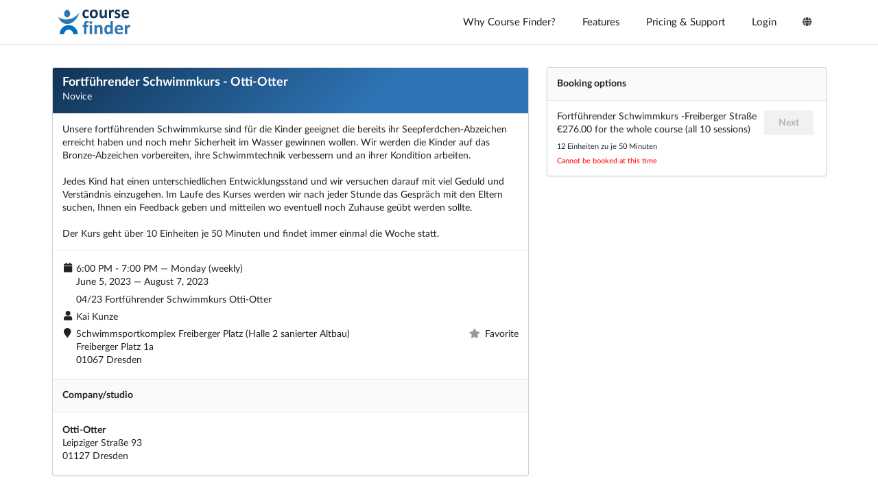

--- FILE ---
content_type: text/html; charset=utf-8
request_url: https://coursefinder.eu/course/qekpjiwabm
body_size: 54607
content:
<!DOCTYPE html><html data-beasties-container><head>
        <meta charset="utf-8">
        <title>Course Finder - The clever booking system for courses and appointments</title>
        <base href="/">
        <meta name="viewport" content="width=device-width, initial-scale=1">
        <link rel="icon" type="image/x-icon" href="favicon.ico">
<style>*,:after,:before{box-sizing:inherit}html{box-sizing:border-box}html{line-height:1.15;-webkit-text-size-adjust:100%}body{margin:0}@font-face{font-family:Lato;src:url(LatoLatin-Regular.d45d409d2fa42169.woff2) format("woff2"),url(LatoLatin-Regular.2d0c0323452c74d7.woff) format("woff");font-style:normal;font-weight:400;font-display:swap;text-rendering:optimizeLegibility;unicode-range:U+0000,U+000D,U+0020-007E,U+00A0-017F,U+0192,U+0218-021B,U+0237,U+02C6-02C7,U+02C9,U+02D8-02DD,U+0394,U+03A9,U+03BC,U+03C0,U+1E80-1E85,U+2010,U+2013-2014,U+2018-201A,U+201C-201E,U+2020-2022,U+2026,U+2030,U+2039-203A,U+2044,U+20A3-20A4,U+20A7,U+20AC,U+2113,U+2122,U+2126,U+212E,U+2202,U+2206,U+220F,U+2211-2212,U+2215,U+2219-221A,U+221E,U+222B,U+2248,U+2260,U+2264-2265,U+25CA,U+F8FF,U+FB00-FB04}@font-face{font-family:Lato;src:url(LatoLatin-Bold.1cf13853095a62e2.woff2) format("woff2"),url(LatoLatin-Bold.9d1bee7824203b19.woff) format("woff");font-style:normal;font-weight:700;font-display:swap;text-rendering:optimizeLegibility;unicode-range:U+0000,U+000D,U+0020-007E,U+00A0-017F,U+0192,U+0218-021B,U+0237,U+02C6-02C7,U+02C9,U+02D8-02DD,U+0394,U+03A9,U+03BC,U+03C0,U+1E80-1E85,U+2010,U+2013-2014,U+2018-201A,U+201C-201E,U+2020-2022,U+2026,U+2030,U+2039-203A,U+2044,U+20A3-20A4,U+20A7,U+20AC,U+2113,U+2122,U+2126,U+212E,U+2202,U+2206,U+220F,U+2211-2212,U+2215,U+2219-221A,U+221E,U+222B,U+2248,U+2260,U+2264-2265,U+25CA,U+F8FF,U+FB00-FB04}@font-face{font-family:Lato;src:url(LatoLatin-Italic.71fc01820777da89.woff2) format("woff2"),url(LatoLatin-Italic.8531003e6041e97f.woff) format("woff");font-style:italic;font-weight:400;font-display:swap;text-rendering:optimizeLegibility;unicode-range:U+0000,U+000D,U+0020-007E,U+00A0-017F,U+0192,U+0218-021B,U+0237,U+02C6-02C7,U+02C9,U+02D8-02DD,U+0394,U+03A9,U+03BC,U+03C0,U+1E80-1E85,U+2010,U+2013-2014,U+2018-201A,U+201C-201E,U+2020-2022,U+2026,U+2030,U+2039-203A,U+2044,U+20A3-20A4,U+20A7,U+20AC,U+2113,U+2122,U+2126,U+212E,U+2202,U+2206,U+220F,U+2211-2212,U+2215,U+2219-221A,U+221E,U+222B,U+2248,U+2260,U+2264-2265,U+25CA,U+F8FF,U+FB00-FB04}@font-face{font-family:Lato;src:url(LatoLatin-BoldItalic.f029807352456171.woff2) format("woff2"),url(LatoLatin-BoldItalic.dc94fa4769211ccc.woff) format("woff");font-style:italic;font-weight:700;font-display:swap;text-rendering:optimizeLegibility;unicode-range:U+0000,U+000D,U+0020-007E,U+00A0-017F,U+0192,U+0218-021B,U+0237,U+02C6-02C7,U+02C9,U+02D8-02DD,U+0394,U+03A9,U+03BC,U+03C0,U+1E80-1E85,U+2010,U+2013-2014,U+2018-201A,U+201C-201E,U+2020-2022,U+2026,U+2030,U+2039-203A,U+2044,U+20A3-20A4,U+20A7,U+20AC,U+2113,U+2122,U+2126,U+212E,U+2202,U+2206,U+220F,U+2211-2212,U+2215,U+2219-221A,U+221E,U+222B,U+2248,U+2260,U+2264-2265,U+25CA,U+F8FF,U+FB00-FB04}@font-face{font-family:Lato;src:url(Lato-Regular.92fc6f9601a72ee5.woff2) format("woff2"),url(Lato-Regular.2fe2df8844fda0a1.woff) format("woff");font-style:normal;font-weight:400;font-display:swap;text-rendering:optimizeLegibility;unicode-range:U+0180-0191,U+0193-0217,U+021C-0236,U+0238-02C5,U+02C8,U+02CA-02D7,U+02DE-036F,U+0374-0375,U+037A-037E,U+0384-038A,U+038C,U+038E-0393,U+0395-03A1,U+03A3-03A8,U+03AA-03BB,U+03BD-03BF,U+03C1-03CE,U+03D0-0486,U+0488-0513,U+1D00-1DCA,U+1DFE-1E7F,U+1E86-1E9B,U+1E9E,U+1EA0-1EF9,U+1F00-1F15,U+1F18-1F1D,U+1F20-1F45,U+1F48-1F4D,U+1F50-1F57,U+1F59,U+1F5B,U+1F5D,U+1F5F-1F7D,U+1F80-1FB4,U+1FB6-1FC4,U+1FC6-1FD3,U+1FD6-1FDB,U+1FDD-1FEF,U+1FF2-1FF4,U+1FF6-1FFE,U+2000-200F,U+2012,U+2015-2017,U+201B,U+201F,U+202F,U+2034,U+203C-203E,U+205E-205F,U+2070-2071,U+2074-2094,U+20A0-20A2,U+20A5-20A6,U+20A8-20AB,U+20AD-20B5,U+20B8-20BA,U+20DD,U+2105,U+2116-2117,U+2120,U+2132,U+214D-214E,U+2153-215F,U+2183-2184,U+2190-2199,U+21A8,U+221F,U+2229,U+2261,U+2302,U+2310,U+2320-2321,U+2460-2473,U+24EA-24F4,U+24FF-2500,U+2502,U+250C,U+2510,U+2514,U+2518,U+2C60-2C6C,U+2C74-2C77}@font-face{font-family:Lato;src:url(Lato-Bold.06edd0e0661b84d8.woff2) format("woff2"),url(Lato-Bold.ffcc1d0af9313088.woff) format("woff");font-style:normal;font-weight:700;font-display:swap;text-rendering:optimizeLegibility;unicode-range:U+0180-0191,U+0193-0217,U+021C-0236,U+0238-02C5,U+02C8,U+02CA-02D7,U+02DE-036F,U+0374-0375,U+037A-037E,U+0384-038A,U+038C,U+038E-0393,U+0395-03A1,U+03A3-03A8,U+03AA-03BB,U+03BD-03BF,U+03C1-03CE,U+03D0-0486,U+0488-0513,U+1D00-1DCA,U+1DFE-1E7F,U+1E86-1E9B,U+1E9E,U+1EA0-1EF9,U+1F00-1F15,U+1F18-1F1D,U+1F20-1F45,U+1F48-1F4D,U+1F50-1F57,U+1F59,U+1F5B,U+1F5D,U+1F5F-1F7D,U+1F80-1FB4,U+1FB6-1FC4,U+1FC6-1FD3,U+1FD6-1FDB,U+1FDD-1FEF,U+1FF2-1FF4,U+1FF6-1FFE,U+2000-200F,U+2012,U+2015-2017,U+201B,U+201F,U+202F,U+2034,U+203C-203E,U+205E-205F,U+2070-2071,U+2074-2094,U+20A0-20A2,U+20A5-20A6,U+20A8-20AB,U+20AD-20B5,U+20B8-20BA,U+20DD,U+2105,U+2116-2117,U+2120,U+2132,U+214D-214E,U+2153-215F,U+2183-2184,U+2190-2199,U+21A8,U+221F,U+2229,U+2261,U+2302,U+2310,U+2320-2321,U+2460-2473,U+24EA-24F4,U+24FF-2500,U+2502,U+250C,U+2510,U+2514,U+2518,U+2C60-2C6C,U+2C74-2C77}@font-face{font-family:Lato;src:url(Lato-Italic.977e531e300a8a66.woff2) format("woff2"),url(Lato-Italic.063a6ede49d1f104.woff) format("woff");font-style:italic;font-weight:400;font-display:swap;text-rendering:optimizeLegibility;unicode-range:U+0180-0191,U+0193-0217,U+021C-0236,U+0238-02C5,U+02C8,U+02CA-02D7,U+02DE-036F,U+0374-0375,U+037A-037E,U+0384-038A,U+038C,U+038E-0393,U+0395-03A1,U+03A3-03A8,U+03AA-03BB,U+03BD-03BF,U+03C1-03CE,U+03D0-0486,U+0488-0513,U+1D00-1DCA,U+1DFE-1E7F,U+1E86-1E9B,U+1E9E,U+1EA0-1EF9,U+1F00-1F15,U+1F18-1F1D,U+1F20-1F45,U+1F48-1F4D,U+1F50-1F57,U+1F59,U+1F5B,U+1F5D,U+1F5F-1F7D,U+1F80-1FB4,U+1FB6-1FC4,U+1FC6-1FD3,U+1FD6-1FDB,U+1FDD-1FEF,U+1FF2-1FF4,U+1FF6-1FFE,U+2000-200F,U+2012,U+2015-2017,U+201B,U+201F,U+202F,U+2034,U+203C-203E,U+205E-205F,U+2070-2071,U+2074-2094,U+20A0-20A2,U+20A5-20A6,U+20A8-20AB,U+20AD-20B5,U+20B8-20BA,U+20DD,U+2105,U+2116-2117,U+2120,U+2132,U+214D-214E,U+2153-215F,U+2183-2184,U+2190-2199,U+21A8,U+221F,U+2229,U+2261,U+2302,U+2310,U+2320-2321,U+2460-2473,U+24EA-24F4,U+24FF-2500,U+2502,U+250C,U+2510,U+2514,U+2518,U+2C60-2C6C,U+2C74-2C77}@font-face{font-family:Lato;src:url(Lato-BoldItalic.af842e488288596c.woff2) format("woff2"),url(Lato-BoldItalic.2dadcbfc3bc075dc.woff) format("woff");font-style:italic;font-weight:700;font-display:swap;text-rendering:optimizeLegibility;unicode-range:U+0180-0191,U+0193-0217,U+021C-0236,U+0238-02C5,U+02C8,U+02CA-02D7,U+02DE-036F,U+0374-0375,U+037A-037E,U+0384-038A,U+038C,U+038E-0393,U+0395-03A1,U+03A3-03A8,U+03AA-03BB,U+03BD-03BF,U+03C1-03CE,U+03D0-0486,U+0488-0513,U+1D00-1DCA,U+1DFE-1E7F,U+1E86-1E9B,U+1E9E,U+1EA0-1EF9,U+1F00-1F15,U+1F18-1F1D,U+1F20-1F45,U+1F48-1F4D,U+1F50-1F57,U+1F59,U+1F5B,U+1F5D,U+1F5F-1F7D,U+1F80-1FB4,U+1FB6-1FC4,U+1FC6-1FD3,U+1FD6-1FDB,U+1FDD-1FEF,U+1FF2-1FF4,U+1FF6-1FFE,U+2000-200F,U+2012,U+2015-2017,U+201B,U+201F,U+202F,U+2034,U+203C-203E,U+205E-205F,U+2070-2071,U+2074-2094,U+20A0-20A2,U+20A5-20A6,U+20A8-20AB,U+20AD-20B5,U+20B8-20BA,U+20DD,U+2105,U+2116-2117,U+2120,U+2132,U+214D-214E,U+2153-215F,U+2183-2184,U+2190-2199,U+21A8,U+221F,U+2229,U+2261,U+2302,U+2310,U+2320-2321,U+2460-2473,U+24EA-24F4,U+24FF-2500,U+2502,U+250C,U+2510,U+2514,U+2518,U+2C60-2C6C,U+2C74-2C77}body,html{height:100%}html{font-size:14px}body{margin:0;padding:0;overflow-x:hidden;min-width:320px;background:#fff;font-family:Lato,system-ui,-apple-system,Segoe UI,Roboto,Oxygen,Ubuntu,Cantarell,Helvetica Neue,Arial,Noto Sans,Liberation Sans,sans-serif,"Apple Color Emoji","Segoe UI Emoji",Segoe UI Symbol,"Noto Color Emoji";font-size:14px;line-height:1.4285em;color:#000000de}body ::-webkit-scrollbar{-webkit-appearance:none;width:10px;height:10px}body ::-webkit-scrollbar-track{background:#0000001a;border-radius:0}body ::-webkit-scrollbar-thumb{cursor:pointer;border-radius:5px;background:#00000040;-webkit-transition:color .2s ease;transition:color .2s ease}body ::-webkit-scrollbar-thumb:window-inactive{background:#00000026}body ::-webkit-scrollbar-thumb:hover{background:#80878bcc}body .ui{scrollbar-face-color:#bfbfbf;scrollbar-shadow-color:#bfbfbf;scrollbar-track-color:#e6e6e6;scrollbar-arrow-color:#e6e6e6;scrollbar-color:rgba(0,0,0,.25) rgba(0,0,0,.1);scrollbar-width:thin}.ui.loader{display:none;position:absolute;top:50%;left:50%;margin:0;text-align:center;z-index:1000;transform:translate(-50%) translateY(-50%)}.ui.loader:before{position:absolute;content:"";top:0;left:50%;width:100%;height:100%;border-radius:500rem;border:.2em solid rgba(0,0,0,.1)}.ui.loader:after{position:absolute;content:"";top:0;left:50%;width:100%;height:100%;animation:loader .6s infinite linear;border:.2em solid #767676;border-radius:500rem;box-shadow:0 0 0 1px transparent}@keyframes loader{to{transform:rotate(360deg)}}.ui.ui.ui.ui.text.loader{width:auto;height:auto;text-align:center;font-style:normal}.ui.loader.active{display:block}.ui.loader{width:2.28571429rem;height:2.28571429rem;font-size:1em}.ui.loader:after,.ui.loader:before{width:2.28571429rem;height:2.28571429rem;margin:0 0 0 -1.14285714rem}.ui.text.loader{min-width:2.28571429rem;padding-top:3.07142857rem}.ui.loader.loader.loader:after{border-color:currentColor}.ui.loader.loader.loader.loader.loader:after{border-left-color:transparent;border-right-color:transparent}.ui.loader.loader.loader.loader.loader.loader:not(.double):after{border-bottom-color:transparent}@supports (-webkit-touch-callout:none) or (-webkit-overflow-scrolling:touch) or (-moz-appearance:none){@media (-moz-touch-enabled),(pointer:coarse){}}html{scroll-behavior:smooth}:root{--jd-tooltip-color:#fff;--jd-tooltip-background-color:rgba(0,0,0,.7);--jd-tooltip-sfx-shadow:rgba(0,0,0,.15);--jd-tooltip-border-width:0;--jd-tooltip-border-color:#e5e5e5}:root{--jd-popup-box-shadow:0 4px 1px -2px rgba(76,76,76,.2),0 3px 3px 0 rgba(76,76,76,.15),0 1px 4px 0 rgba(76,76,76,.13);--jd-popup-max-height:max(50vh,350px)}:root{--jd-em-color-border:#b6d4fe;--jd-em-color-bg:#cfe2ff;--jd-em-color-color:#084298;--jd-em-border-radius:.375rem;--jd-em-padding:.5rem 1rem;--jd-em-font-size:1rem}:root{--jd-button-trigger-size:14px}:root{--jd-image-editor-resizer-border-color:#05ff00;--jd-image-editor-resizer-target-size:padding-default;--jd-image-editor-resizer-target-border-color:#383838;--jd-image-editor-resizer-target-bg-color:#8c7878}:root{--jd-color-folder-title:#b1b1b1}:root{--jd-first-column:31%;--jd-cols:4;--jd-info-background:#e9e9e9;--jd-icon-size:12px;--jd-col-size:150px}:root{--jd-anl-color-new-line:var(--jd-color-border);--jd-anl-handle-size:20px;--jd-anl-handle-offset:calc(100% - var(--jd-anl-handle-size))}:root{--jd-color-picker-cell-size:24px}:root{--jd-viewer-width:70px;--jd-viewer-height:24px;--jd-resizer-handle-size:10px;--jd-resizer-border-color:#98c1f1;--jd-resizer-handle-color:#5ba4f3;--jd-resizer-handle-hover-color:#537ebb}:root{--jd-height-search:30px;--jd-width-search:320px;--jd-width-search-input-box:60%;--jd-width-search-count-box:15%;--jd-transform-button-active:.95;--jd-timeout-button-active:.1s}:root{--jd-color-white:#fff;--jd-color-gray:#dadada;--jd-color-gray-dark:#a5a5a5;--jd-color-dark:#4c4c4c;--jd-color-blue:#b5d6fd;--jd-color-light-blue:rgba(181,214,253,.5);--jd-color-red:#ff3b3b;--jd-color-light-red:rgba(255,59,59,.4);--jd-color-default:var(--jd-color-dark);--jd-color-text:#222;--jd-color-label:var(--jd-color-gray-dark);--jd-color-error:var(--jd-color-red);--jd-color-border:var(--jd-color-gray);--jd-color-border-dark:var(--jd-color-dark);--jd-color-border-selected:#1e88e5;--jd-color-border-active:#b5b5b5;--jd-color-selection:var(--jd-color-dark);--jd-color-selection-area:#bdbdbd;--jd-color-separator:var(--jd-color-border);--jd-color-placeholder:var(--jd-color-gray-dark);--jd-color-panel:#f9f9f9;--jd-color-resizer:#c8c8c8;--jd-color-background-default:var(--jd-color-white);--jd-color-background-light-gray:#f5f5f6;--jd-color-background-gray:var(--jd-color-gray);--jd-color-background-gray-hover:#f8f8f8;--jd-color-background-button-hover:#ecebe9;--jd-color-background-button-hover-opacity30:hsla(40,7%,92%,.3);--jd-color-background-progress:#b91f1f;--jd-color-background-active:#2196f3;--jd-color-background-selection:#b5d6fd;--jd-color-text-selection:var(--jd-color-white);--jd-color-background-selection-opacity50:rgba(181,214,253,.995);--jd-color-source-area:#323232;--jd-color-button-background-hover:#dcdcdc;--jd-color-button-background-hover-opacity40:hsla(0,0%,86%,.4);--jd-color-button-background-hover-opacity60:hsla(0,0%,86%,.6);--jd-font-default:-apple-system,blinkmacsystemfont,"Segoe UI",roboto,oxygen-sans,ubuntu,cantarell,"Helvetica Neue",sans-serif;--jd-font-size-default:14px;--jd-font-size-small:11px;--jd-color-text-icons:rgba(0,0,0,.75);--jd-color-icon:var(--jd-color-dark);--jd-padding-default:8px;--jd-border-radius-default:3px;--jd-icon-tiny-size:8px;--jd-icon-xsmall-size:10px;--jd-icon-small-size:12px;--jd-icon-middle-size:14px;--jd-icon-large-size:16px;--jd-z-index-full-size:100000;--jd-z-index-popup:10000001;--jd-z-index-dialog-overlay:20000003;--jd-z-index-dialog:20000004;--jd-z-index-context-menu:30000005;--jd-z-index-tooltip:30000006;--jd-icon-loader-size:48px;--jd-width-element-default:18px;--jd-height-element-default:18px;--jd-dark-background-color:#575757;--jd-dark-background-ligher:silver;--jd-dark-background-darknes:#353535;--jd-dark-border-color:#444;--jd-dark-text-color:#d1cccc;--jd-dark-text-color-opacity80:hsla(0,5%,81%,.8);--jd-dark-text-color-opacity50:hsla(0,5%,81%,.5);--jd-dark-icon-color:silver;--jd-dark-toolbar-color:#5f5c5c;--jd-dark-toolbar-seperator-color1:rgba(81,81,81,.41);--jd-dark-toolbar-seperator-color2:#686767;--jd-dark-toolbar-seperator-color-opacity80:hsla(0,0%,41%,.8);--jd-dark-toolbar-seperator-color3:hsla(0,0%,41%,.75);--jd-dark-color-border-selected:#152f5f;--jd-width-default:180px;--jd-width-input-min:var(--jd-width-default);--jd-input-height:32px;--jd-button-icon-size:14px;--jd-margin-v:2px;--jd-button-df-size:calc((var(--jd-button-icon-size) - 4px)*2);--jd-button-size:calc(var(--jd-button-icon-size) + var(--jd-button-df-size) + var(--jd-margin-v)*2);--jd-focus-input-box-shadow:0 0 0 .05rem rgba(0,123,255,.25)}:root{--jd-switche-width:60px;--jd-switche-height:32px;--jd-switche-slider-margin:4px;--jd-switche-slider-size:calc(var(--jd-switche-height) - var(--jd-switche-slider-margin)*2)}</style><style>*,:after,:before{box-sizing:inherit}html{box-sizing:border-box}html{line-height:1.15;-webkit-text-size-adjust:100%}body{margin:0}a{background-color:transparent}b{font-weight:bolder}img{border-style:none}button{font-family:inherit;font-size:100%;line-height:1.15;margin:0}button{overflow:visible}button{text-transform:none}button{-webkit-appearance:button}button::-moz-focus-inner{border-style:none;padding:0}button:-moz-focusring{outline:1px dotted ButtonText}@font-face{font-family:Lato;src:url(LatoLatin-Regular.d45d409d2fa42169.woff2) format("woff2"),url(LatoLatin-Regular.2d0c0323452c74d7.woff) format("woff");font-style:normal;font-weight:400;font-display:swap;text-rendering:optimizeLegibility;unicode-range:U+0000,U+000D,U+0020-007E,U+00A0-017F,U+0192,U+0218-021B,U+0237,U+02C6-02C7,U+02C9,U+02D8-02DD,U+0394,U+03A9,U+03BC,U+03C0,U+1E80-1E85,U+2010,U+2013-2014,U+2018-201A,U+201C-201E,U+2020-2022,U+2026,U+2030,U+2039-203A,U+2044,U+20A3-20A4,U+20A7,U+20AC,U+2113,U+2122,U+2126,U+212E,U+2202,U+2206,U+220F,U+2211-2212,U+2215,U+2219-221A,U+221E,U+222B,U+2248,U+2260,U+2264-2265,U+25CA,U+F8FF,U+FB00-FB04}@font-face{font-family:Lato;src:url(LatoLatin-Bold.1cf13853095a62e2.woff2) format("woff2"),url(LatoLatin-Bold.9d1bee7824203b19.woff) format("woff");font-style:normal;font-weight:700;font-display:swap;text-rendering:optimizeLegibility;unicode-range:U+0000,U+000D,U+0020-007E,U+00A0-017F,U+0192,U+0218-021B,U+0237,U+02C6-02C7,U+02C9,U+02D8-02DD,U+0394,U+03A9,U+03BC,U+03C0,U+1E80-1E85,U+2010,U+2013-2014,U+2018-201A,U+201C-201E,U+2020-2022,U+2026,U+2030,U+2039-203A,U+2044,U+20A3-20A4,U+20A7,U+20AC,U+2113,U+2122,U+2126,U+212E,U+2202,U+2206,U+220F,U+2211-2212,U+2215,U+2219-221A,U+221E,U+222B,U+2248,U+2260,U+2264-2265,U+25CA,U+F8FF,U+FB00-FB04}@font-face{font-family:Lato;src:url(LatoLatin-Italic.71fc01820777da89.woff2) format("woff2"),url(LatoLatin-Italic.8531003e6041e97f.woff) format("woff");font-style:italic;font-weight:400;font-display:swap;text-rendering:optimizeLegibility;unicode-range:U+0000,U+000D,U+0020-007E,U+00A0-017F,U+0192,U+0218-021B,U+0237,U+02C6-02C7,U+02C9,U+02D8-02DD,U+0394,U+03A9,U+03BC,U+03C0,U+1E80-1E85,U+2010,U+2013-2014,U+2018-201A,U+201C-201E,U+2020-2022,U+2026,U+2030,U+2039-203A,U+2044,U+20A3-20A4,U+20A7,U+20AC,U+2113,U+2122,U+2126,U+212E,U+2202,U+2206,U+220F,U+2211-2212,U+2215,U+2219-221A,U+221E,U+222B,U+2248,U+2260,U+2264-2265,U+25CA,U+F8FF,U+FB00-FB04}@font-face{font-family:Lato;src:url(LatoLatin-BoldItalic.f029807352456171.woff2) format("woff2"),url(LatoLatin-BoldItalic.dc94fa4769211ccc.woff) format("woff");font-style:italic;font-weight:700;font-display:swap;text-rendering:optimizeLegibility;unicode-range:U+0000,U+000D,U+0020-007E,U+00A0-017F,U+0192,U+0218-021B,U+0237,U+02C6-02C7,U+02C9,U+02D8-02DD,U+0394,U+03A9,U+03BC,U+03C0,U+1E80-1E85,U+2010,U+2013-2014,U+2018-201A,U+201C-201E,U+2020-2022,U+2026,U+2030,U+2039-203A,U+2044,U+20A3-20A4,U+20A7,U+20AC,U+2113,U+2122,U+2126,U+212E,U+2202,U+2206,U+220F,U+2211-2212,U+2215,U+2219-221A,U+221E,U+222B,U+2248,U+2260,U+2264-2265,U+25CA,U+F8FF,U+FB00-FB04}@font-face{font-family:Lato;src:url(Lato-Regular.92fc6f9601a72ee5.woff2) format("woff2"),url(Lato-Regular.2fe2df8844fda0a1.woff) format("woff");font-style:normal;font-weight:400;font-display:swap;text-rendering:optimizeLegibility;unicode-range:U+0180-0191,U+0193-0217,U+021C-0236,U+0238-02C5,U+02C8,U+02CA-02D7,U+02DE-036F,U+0374-0375,U+037A-037E,U+0384-038A,U+038C,U+038E-0393,U+0395-03A1,U+03A3-03A8,U+03AA-03BB,U+03BD-03BF,U+03C1-03CE,U+03D0-0486,U+0488-0513,U+1D00-1DCA,U+1DFE-1E7F,U+1E86-1E9B,U+1E9E,U+1EA0-1EF9,U+1F00-1F15,U+1F18-1F1D,U+1F20-1F45,U+1F48-1F4D,U+1F50-1F57,U+1F59,U+1F5B,U+1F5D,U+1F5F-1F7D,U+1F80-1FB4,U+1FB6-1FC4,U+1FC6-1FD3,U+1FD6-1FDB,U+1FDD-1FEF,U+1FF2-1FF4,U+1FF6-1FFE,U+2000-200F,U+2012,U+2015-2017,U+201B,U+201F,U+202F,U+2034,U+203C-203E,U+205E-205F,U+2070-2071,U+2074-2094,U+20A0-20A2,U+20A5-20A6,U+20A8-20AB,U+20AD-20B5,U+20B8-20BA,U+20DD,U+2105,U+2116-2117,U+2120,U+2132,U+214D-214E,U+2153-215F,U+2183-2184,U+2190-2199,U+21A8,U+221F,U+2229,U+2261,U+2302,U+2310,U+2320-2321,U+2460-2473,U+24EA-24F4,U+24FF-2500,U+2502,U+250C,U+2510,U+2514,U+2518,U+2C60-2C6C,U+2C74-2C77}@font-face{font-family:Lato;src:url(Lato-Bold.06edd0e0661b84d8.woff2) format("woff2"),url(Lato-Bold.ffcc1d0af9313088.woff) format("woff");font-style:normal;font-weight:700;font-display:swap;text-rendering:optimizeLegibility;unicode-range:U+0180-0191,U+0193-0217,U+021C-0236,U+0238-02C5,U+02C8,U+02CA-02D7,U+02DE-036F,U+0374-0375,U+037A-037E,U+0384-038A,U+038C,U+038E-0393,U+0395-03A1,U+03A3-03A8,U+03AA-03BB,U+03BD-03BF,U+03C1-03CE,U+03D0-0486,U+0488-0513,U+1D00-1DCA,U+1DFE-1E7F,U+1E86-1E9B,U+1E9E,U+1EA0-1EF9,U+1F00-1F15,U+1F18-1F1D,U+1F20-1F45,U+1F48-1F4D,U+1F50-1F57,U+1F59,U+1F5B,U+1F5D,U+1F5F-1F7D,U+1F80-1FB4,U+1FB6-1FC4,U+1FC6-1FD3,U+1FD6-1FDB,U+1FDD-1FEF,U+1FF2-1FF4,U+1FF6-1FFE,U+2000-200F,U+2012,U+2015-2017,U+201B,U+201F,U+202F,U+2034,U+203C-203E,U+205E-205F,U+2070-2071,U+2074-2094,U+20A0-20A2,U+20A5-20A6,U+20A8-20AB,U+20AD-20B5,U+20B8-20BA,U+20DD,U+2105,U+2116-2117,U+2120,U+2132,U+214D-214E,U+2153-215F,U+2183-2184,U+2190-2199,U+21A8,U+221F,U+2229,U+2261,U+2302,U+2310,U+2320-2321,U+2460-2473,U+24EA-24F4,U+24FF-2500,U+2502,U+250C,U+2510,U+2514,U+2518,U+2C60-2C6C,U+2C74-2C77}@font-face{font-family:Lato;src:url(Lato-Italic.977e531e300a8a66.woff2) format("woff2"),url(Lato-Italic.063a6ede49d1f104.woff) format("woff");font-style:italic;font-weight:400;font-display:swap;text-rendering:optimizeLegibility;unicode-range:U+0180-0191,U+0193-0217,U+021C-0236,U+0238-02C5,U+02C8,U+02CA-02D7,U+02DE-036F,U+0374-0375,U+037A-037E,U+0384-038A,U+038C,U+038E-0393,U+0395-03A1,U+03A3-03A8,U+03AA-03BB,U+03BD-03BF,U+03C1-03CE,U+03D0-0486,U+0488-0513,U+1D00-1DCA,U+1DFE-1E7F,U+1E86-1E9B,U+1E9E,U+1EA0-1EF9,U+1F00-1F15,U+1F18-1F1D,U+1F20-1F45,U+1F48-1F4D,U+1F50-1F57,U+1F59,U+1F5B,U+1F5D,U+1F5F-1F7D,U+1F80-1FB4,U+1FB6-1FC4,U+1FC6-1FD3,U+1FD6-1FDB,U+1FDD-1FEF,U+1FF2-1FF4,U+1FF6-1FFE,U+2000-200F,U+2012,U+2015-2017,U+201B,U+201F,U+202F,U+2034,U+203C-203E,U+205E-205F,U+2070-2071,U+2074-2094,U+20A0-20A2,U+20A5-20A6,U+20A8-20AB,U+20AD-20B5,U+20B8-20BA,U+20DD,U+2105,U+2116-2117,U+2120,U+2132,U+214D-214E,U+2153-215F,U+2183-2184,U+2190-2199,U+21A8,U+221F,U+2229,U+2261,U+2302,U+2310,U+2320-2321,U+2460-2473,U+24EA-24F4,U+24FF-2500,U+2502,U+250C,U+2510,U+2514,U+2518,U+2C60-2C6C,U+2C74-2C77}@font-face{font-family:Lato;src:url(Lato-BoldItalic.af842e488288596c.woff2) format("woff2"),url(Lato-BoldItalic.2dadcbfc3bc075dc.woff) format("woff");font-style:italic;font-weight:700;font-display:swap;text-rendering:optimizeLegibility;unicode-range:U+0180-0191,U+0193-0217,U+021C-0236,U+0238-02C5,U+02C8,U+02CA-02D7,U+02DE-036F,U+0374-0375,U+037A-037E,U+0384-038A,U+038C,U+038E-0393,U+0395-03A1,U+03A3-03A8,U+03AA-03BB,U+03BD-03BF,U+03C1-03CE,U+03D0-0486,U+0488-0513,U+1D00-1DCA,U+1DFE-1E7F,U+1E86-1E9B,U+1E9E,U+1EA0-1EF9,U+1F00-1F15,U+1F18-1F1D,U+1F20-1F45,U+1F48-1F4D,U+1F50-1F57,U+1F59,U+1F5B,U+1F5D,U+1F5F-1F7D,U+1F80-1FB4,U+1FB6-1FC4,U+1FC6-1FD3,U+1FD6-1FDB,U+1FDD-1FEF,U+1FF2-1FF4,U+1FF6-1FFE,U+2000-200F,U+2012,U+2015-2017,U+201B,U+201F,U+202F,U+2034,U+203C-203E,U+205E-205F,U+2070-2071,U+2074-2094,U+20A0-20A2,U+20A5-20A6,U+20A8-20AB,U+20AD-20B5,U+20B8-20BA,U+20DD,U+2105,U+2116-2117,U+2120,U+2132,U+214D-214E,U+2153-215F,U+2183-2184,U+2190-2199,U+21A8,U+221F,U+2229,U+2261,U+2302,U+2310,U+2320-2321,U+2460-2473,U+24EA-24F4,U+24FF-2500,U+2502,U+250C,U+2510,U+2514,U+2518,U+2C60-2C6C,U+2C74-2C77}body,html{height:100%}html{font-size:14px}body{margin:0;padding:0;overflow-x:hidden;min-width:320px;background:#fff;font-family:Lato,system-ui,-apple-system,Segoe UI,Roboto,Oxygen,Ubuntu,Cantarell,Helvetica Neue,Arial,Noto Sans,Liberation Sans,sans-serif,"Apple Color Emoji","Segoe UI Emoji",Segoe UI Symbol,"Noto Color Emoji";font-size:14px;line-height:1.4285em;color:#000000de}h3{font-family:Lato,system-ui,-apple-system,Segoe UI,Roboto,Oxygen,Ubuntu,Cantarell,Helvetica Neue,Arial,Noto Sans,Liberation Sans,sans-serif,"Apple Color Emoji","Segoe UI Emoji",Segoe UI Symbol,"Noto Color Emoji";line-height:1.28571429em;margin:calc(2rem - .1428571428571429em) 0 1rem;font-weight:700;padding:0}h3{font-size:1.28571429rem}h3:first-child{margin-top:0}h3:last-child{margin-bottom:0}p{margin:0 0 1em;line-height:1.4285em}p:first-child{margin-top:0}p:last-child{margin-bottom:0}a{color:#0070c0;text-decoration:none}a:hover{color:#005fa3;text-decoration:none}body ::-webkit-scrollbar{-webkit-appearance:none;width:10px;height:10px}body ::-webkit-scrollbar-track{background:#0000001a;border-radius:0}body ::-webkit-scrollbar-thumb{cursor:pointer;border-radius:5px;background:#00000040;-webkit-transition:color .2s ease;transition:color .2s ease}body ::-webkit-scrollbar-thumb:window-inactive{background:#00000026}body ::-webkit-scrollbar-thumb:hover{background:#80878bcc}body .ui{scrollbar-face-color:#bfbfbf;scrollbar-shadow-color:#bfbfbf;scrollbar-track-color:#e6e6e6;scrollbar-arrow-color:#e6e6e6;scrollbar-color:rgba(0,0,0,.25) rgba(0,0,0,.1);scrollbar-width:thin}body .ui.inverted:not(.dimmer)::-webkit-scrollbar-track{background:#ffffff1a}body .ui.inverted:not(.dimmer)::-webkit-scrollbar-thumb{background:#ffffff40}body .ui.inverted:not(.dimmer)::-webkit-scrollbar-thumb:window-inactive{background:#ffffff26}body .ui.inverted:not(.dimmer)::-webkit-scrollbar-thumb:hover{background:#ffffff59}body .ui.inverted:not(.dimmer){scrollbar-face-color:#656565;scrollbar-shadow-color:#656565;scrollbar-track-color:#323232;scrollbar-arrow-color:#323232;scrollbar-color:rgba(255,255,255,.25) rgba(255,255,255,.1)}.ui.button{cursor:pointer;display:inline-block;min-height:1em;outline:0;border:none;vertical-align:baseline;background:#e0e1e2 none;color:#0009;font-family:Lato,system-ui,-apple-system,Segoe UI,Roboto,Oxygen,Ubuntu,Cantarell,Helvetica Neue,Arial,Noto Sans,Liberation Sans,sans-serif,"Apple Color Emoji","Segoe UI Emoji",Segoe UI Symbol,"Noto Color Emoji";margin:0 .25em .25em 0;padding:.78571429em 1.5em;text-transform:none;text-shadow:none;font-weight:700;line-height:1em;font-style:normal;text-align:center;text-decoration:none;border-radius:0;box-shadow:0 0 0 1px transparent inset,0 0 #22242626 inset;-webkit-user-select:none;user-select:none;transition:opacity .1s ease,background-color .1s ease,color .1s ease,box-shadow .1s ease,background .1s ease;will-change:auto;-webkit-tap-highlight-color:transparent}.ui.button:hover{background-color:#cacbcd;background-image:none;box-shadow:0 0 0 1px transparent inset,0 0 #22242626 inset;color:#000c}.ui.button:focus{background-color:#cacbcd;color:#000c;background-image:none;box-shadow:""}.ui.button:active{background-color:#babbbc;background-image:"";color:#000000e6;box-shadow:0 0 0 1px transparent inset,none}.ui.button:disabled{cursor:default;opacity:.45!important;background-image:none;box-shadow:none;pointer-events:none!important}.ui.button:not(.icon)>.icon:not(.button):not(.dropdown),.ui.button:not(.icon)>.icons:not(.button):not(.dropdown){margin:0 .42857143em 0 -.21428571em;vertical-align:baseline}.ui.button:not(.icon)>.right.icon:not(.button):not(.dropdown){margin:0 -.21428571em 0 .42857143em}.ui.button{font-size:1rem}.ui.container{display:block;max-width:100%}@media only screen and (max-width:767.98px){.ui.ui.ui.container:not(.fluid){width:auto;margin-left:1em;margin-right:1em}}@media only screen and (min-width:768px) and (max-width:991.98px){.ui.ui.ui.container:not(.fluid){width:723px;margin-left:auto;margin-right:auto}}@media only screen and (min-width:992px) and (max-width:1199.98px){.ui.ui.ui.container:not(.fluid){width:933px;margin-left:auto;margin-right:auto}}@media only screen and (min-width:1200px){.ui.ui.ui.container:not(.fluid){width:1127px;margin-left:auto;margin-right:auto}}.ui.divider{margin:1rem 0;line-height:1;height:0;font-weight:700;text-transform:uppercase;letter-spacing:.05em;color:#000000d9;-webkit-user-select:none;user-select:none;-webkit-tap-highlight-color:transparent}.ui.divider:not(.vertical):not(.horizontal){border-top:1px solid rgba(34,36,38,.15);border-bottom:1px solid rgba(255,255,255,.1)}.ui.divider{font-size:1rem}i.flag:not(.icon){speak:none;backface-visibility:hidden}i.flag:not(.icon):before{content:"\a0\a0\a0\a0\a0\a0\a0";display:inline-block;line-height:1em;background-repeat:no-repeat;background-position:center center}i.flag:not(.icon){display:inline-block;width:16px;height:11px;line-height:11px;vertical-align:baseline;margin:0 .5em 0 0;text-decoration:inherit;speak:none;-webkit-font-smoothing:antialiased;backface-visibility:hidden}i.flag:not(.icon):before{display:inline-block;content:"";background:url(flags.6989ab0aa64f0b97.png) no-repeat -108px -1976px;width:16px;height:11px}i.flag.de:before{background-position:0 -1430px}i.flag.es:before{background-position:0 -1742px}i.flag.fr:before{background-position:0 -1976px}i.flag.it:before{background-position:-36px -832px}i.flag.pt:before{background-position:-72px -702px}.ui.header{border:none;margin:calc(2rem - .1428571428571429em) 0 1rem;padding:0;font-family:Lato,system-ui,-apple-system,Segoe UI,Roboto,Oxygen,Ubuntu,Cantarell,Helvetica Neue,Arial,Noto Sans,Liberation Sans,sans-serif,"Apple Color Emoji","Segoe UI Emoji",Segoe UI Symbol,"Noto Color Emoji";font-weight:700;line-height:1.28571429em;text-transform:none;color:#000000de}.ui.header:first-child{margin-top:-.14285714em}.ui.header:last-child{margin-bottom:0}h3.ui.header{font-size:1.28571429rem}.ui.header:not(h1):not(h2):not(h3):not(h4):not(h5):not(h6){font-size:1.28571429em}@font-face{font-family:icons;src:url(icons.620019ed9d1100b6.woff2) format("woff2"),url(icons.e67670b0779338ff.woff) format("woff");font-style:normal;font-weight:400;font-variant:normal;text-decoration:inherit;text-transform:none}i.icon{display:inline-block;opacity:1;margin:0 .25rem 0 0;width:1.18em;height:1em;font-family:icons;font-style:normal;font-weight:400;text-decoration:inherit;text-align:center;speak:none;-moz-osx-font-smoothing:grayscale;-webkit-font-smoothing:antialiased;backface-visibility:hidden}i.icon:before{background:0 0!important}i.icon:active,i.icon:hover{opacity:1}i.grey.icon.icon.icon.icon.icon{color:#767676}i.icon{font-size:1em;line-height:1;font-style:normal}i.icon.calendar:before{content:"\f133"}i.icon.globe:before{content:"\f0ac"}i.icon.home:before{content:"\f015"}i.icon.map:before{content:"\f279"}i.icon.map.marker:before{content:"\f041"}i.icon.marker:before{content:"\f5a1"}i.icon.phone:before{content:"\f095"}i.icon.phone.alternate:before{content:"\f879"}i.icon.star:before{content:"\f005"}i.icon.user:before{content:"\f007"}i.icon.mail:before{content:"\f0e0"}i.icon.marker:before{content:"\f041"}.ui.segment:not(.basic)>.ui.attached.label:not(.right){margin-left:-1px}.ui.segment:not(.basic)>.ui.attached.label:not(.left):not(.right){width:calc(100% + 2px)}.ui.list{list-style-type:none;margin:1em 0;padding:0}.ui.list:first-child{margin-top:0;padding-top:0}.ui.list:last-child{margin-bottom:0;padding-bottom:0}.ui.list>.item{display:list-item;table-layout:fixed;list-style-type:none;list-style-position:outside;padding:.21428571em 0;line-height:1.14285714em}.ui.list>.item:after{content:"";display:block;height:0;clear:both;visibility:hidden}.ui.list>.item:first-child{padding-top:0}.ui.list>.item:last-child{padding-bottom:0}.ui.list>a.item{cursor:pointer;color:#0070c0}.ui.list>a.item:hover{color:#005fa3}.ui.horizontal.list{display:inline-block;font-size:0}.ui.horizontal.list>.item{display:inline-block;margin-right:1em;font-size:1rem}.ui.horizontal.list:not(.celled)>.item:last-child{margin-right:0;padding-right:0}.ui.horizontal.list>.item:first-child,.ui.horizontal.list>.item:last-child{padding-top:.21428571em;padding-bottom:.21428571em}.ui.link.list .item,.ui.link.list a.item{color:#0006;transition:.1s color ease}.ui.link.list.list a.item:hover{color:#000c}.ui.link.list.list a.item:active{color:#000000e6}.ui.divided.list>.item{border-top:1px solid rgba(34,36,38,.15)}.ui.divided.list>.item:first-child{border-top:none}.ui.divided.horizontal.list{margin-left:0}.ui.divided.horizontal.list>.item{padding-left:.5em}.ui.divided.horizontal.list>.item:not(:last-child){padding-right:.5em}.ui.divided.horizontal.list>.item{border-top:none;border-right:1px solid rgba(34,36,38,.15);margin:0;line-height:.6}.ui.horizontal.divided.list>.item:last-child{border-right:none}.ui.list{font-size:1em}.ui.small.list{font-size:.92857143em}.ui.small.horizontal.list>.item{font-size:.92857143rem}.ui.loader{display:none;position:absolute;top:50%;left:50%;margin:0;text-align:center;z-index:1000;transform:translate(-50%) translateY(-50%)}.ui.loader:before{position:absolute;content:"";top:0;left:50%;width:100%;height:100%;border-radius:500rem;border:.2em solid rgba(0,0,0,.1)}.ui.loader:after{position:absolute;content:"";top:0;left:50%;width:100%;height:100%;animation:loader .6s infinite linear;border:.2em solid #767676;border-radius:500rem;box-shadow:0 0 0 1px transparent}@keyframes loader{to{transform:rotate(360deg)}}.ui.ui.ui.ui.text.loader{width:auto;height:auto;text-align:center;font-style:normal}.ui.loader{width:2.28571429rem;height:2.28571429rem;font-size:1em}.ui.loader:after,.ui.loader:before{width:2.28571429rem;height:2.28571429rem;margin:0 0 0 -1.14285714rem}.ui.text.loader{min-width:2.28571429rem;padding-top:3.07142857rem}.ui.loader.loader.loader:after{border-color:currentColor}.ui.loader.loader.loader.loader.loader:after{border-left-color:transparent;border-right-color:transparent}.ui.loader.loader.loader.loader.loader.loader:not(.double):after{border-bottom-color:transparent}.ui.segment{position:relative;background:#fff;box-shadow:0 1px 2px #22242626;margin:1rem 0;padding:1em;border-radius:.28571429rem;border:1px solid rgba(34,36,38,.15)}.ui.segment:first-child{margin-top:0}.ui.segment:last-child{margin-bottom:0}.ui.vertical.segment{margin:0;padding-left:0;padding-right:0;background:none transparent;border-radius:0;box-shadow:none;border:none;border-top:1px solid rgba(34,36,38,.15)}.ui.vertical.segment:first-child{border-top:none}.ui.segment{font-size:1rem}.ui.grid{display:flex;flex-direction:row;flex-wrap:wrap;align-items:stretch;padding:0}.ui.grid{margin:-1rem}.ui.grid+.grid{margin-top:1rem}.ui.grid>.column:not(.row){position:relative;display:inline-block;width:6.25%;padding-left:1rem;padding-right:1rem;vertical-align:top}.ui.grid>*{padding-left:1rem;padding-right:1rem}.ui.grid>.column:not(.row){padding-top:1rem;padding-bottom:1rem}.ui.grid>.column:only-child{width:100%}.ui.grid>[class*="four wide"].column{width:25%!important}.ui.grid>[class*="six wide"].column{width:37.5%!important}.ui.grid>[class*="ten wide"].column{width:62.5%!important}.ui.grid>[class*="right aligned"].column.column{text-align:right;align-self:inherit}@media only screen and (min-width:768px) and (max-width:991.98px){.ui.grid:not(.stretched)>.doubling.row:not(.stretched)>.column:not(.stretched){display:inline-block!important}}@media only screen and (max-width:767.98px){.ui.ui.ui.ui.stackable.grid{width:auto;margin-left:0!important;margin-right:0!important}.ui.stackable.grid>.column:not(.row),.ui.stackable.grid>.wide.column{width:100%!important;margin:0!important;box-shadow:none!important;padding:1rem}.ui.container>.ui.stackable.grid>.column{padding-left:0!important;padding-right:0!important}}.ui.menu{display:flex;margin:1rem 0;font-family:Lato,system-ui,-apple-system,Segoe UI,Roboto,Oxygen,Ubuntu,Cantarell,Helvetica Neue,Arial,Noto Sans,Liberation Sans,sans-serif,"Apple Color Emoji","Segoe UI Emoji",Segoe UI Symbol,"Noto Color Emoji";background:#fff;font-weight:400;border:1px solid rgba(34,36,38,.15);box-shadow:0 1px 2px #22242626;border-radius:.28571429rem;min-height:2.85714286em}.ui.menu:after{content:"";display:block;height:0;clear:both;visibility:hidden}.ui.menu:first-child{margin-top:0}.ui.menu:last-child{margin-bottom:0}.ui.menu .menu{margin:0}.ui.menu:not(.vertical) .item{display:flex;align-items:center}.ui.menu .item{position:relative;vertical-align:middle;line-height:1;text-decoration:none;-webkit-tap-highlight-color:transparent;flex:0 0 auto;-webkit-user-select:none;user-select:none;background:0 0;padding:.92857143em 1.14285714em;text-transform:none;color:#000000de;font-weight:400;transition:background .1s ease,box-shadow .1s ease,color .1s ease}.ui.menu .item:before{position:absolute;content:"";top:0;right:0;height:100%;width:1px;background:#2224261a}.ui.menu .item>i.icon{opacity:.9;float:none;margin:0 .35714286em 0 0}.ui.menu>.container{display:flex;align-items:inherit;flex-direction:inherit}.ui.menu .dropdown.item .menu{min-width:calc(100% - 1px);border-radius:0 0 .28571429rem .28571429rem;background:#fff;margin:0;box-shadow:0 1px 3px #00000014}.ui.menu .dropdown.item:not(.column) .menu{flex-direction:column}.ui.menu .ui.dropdown .menu>.item{margin:0;text-align:left;font-size:1em!important;padding:.78571429em 1.14285714em!important;background:0 0!important;color:#000000de!important;text-transform:none!important;font-weight:400!important;box-shadow:none!important;transition:none!important}.ui.menu .ui.dropdown .menu>.item:hover{background:#0000000d!important;color:#000000f2!important}.ui.menu .ui.dropdown.item .menu .item:not(.filtered){display:block}.ui.secondary.menu .dropdown.item>.menu{border-radius:.28571429rem;margin-top:.35714286em}.ui.menu .item>img:not(.ui){display:inline-block;vertical-align:middle;margin:-.3em 0;width:2.5em}@media only screen and (max-width:767.98px){.ui.menu>.ui.container{width:100%!important;margin-left:0!important;margin-right:0!important}}@media only screen and (min-width:768px){.ui.menu:not(.secondary):not(.text):not(.tabular):not(.borderless)>.container>.item:not(.right):not(.borderless):first-child{border-left:1px solid rgba(34,36,38,.1)}.ui.menu:not(.secondary):not(.text):not(.tabular):not(.borderless)>.container>.right.item:not(.borderless):last-child,.ui.menu:not(.secondary):not(.text):not(.tabular):not(.borderless)>.container>.right.menu>.item:not(.borderless):last-child{border-right:1px solid rgba(34,36,38,.1)}}.ui.menu .dropdown.item:hover,.ui.menu a.item:hover{cursor:pointer;background:#00000008;color:#000000f2}.ui.menu a.item:active{background:#00000008;color:#000000f2}.ui.menu:not(.vertical) .right.menu{display:flex;margin-left:auto!important}.ui.menu .right.menu>.item:before{right:auto;left:0}.ui.secondary.menu{background:0 0;margin-left:-.35714286em;margin-right:-.35714286em;border-radius:0;border:none;box-shadow:none}.ui.secondary.menu .item{align-self:center;box-shadow:none;border:none;padding:.78571429em .92857143em;margin:0 .35714286em;background:0 0;transition:color .1s ease;border-radius:.28571429rem}.ui.secondary.menu .item:before{display:none!important}.ui.secondary.menu .item>img:not(.ui){margin:0}.ui.secondary.menu .dropdown.item:hover,.ui.secondary.menu a.item:hover{background:#0000000d;color:#000000f2}.ui.menu.fixed{position:fixed;z-index:101;margin:0;width:100%}.ui.menu.fixed,.ui.menu.fixed .item:first-child,.ui.menu.fixed .item:last-child{border-radius:0!important}.ui.fixed.menu{inset:0 auto auto 0}.ui.menu{font-size:1rem}.ui.card{max-width:100%;position:relative;display:flex;flex-direction:column;width:290px;min-height:0;background:#fff;padding:0;border:none;border-radius:2px;box-shadow:0 1px 3px #d4d4d5,0 0 0 1px #d4d4d5;transition:box-shadow .1s ease,transform .1s ease;z-index:"";word-wrap:break-word}.ui.card{margin:1em 0}.ui.card:first-child{margin-top:0}.ui.card:last-child{margin-bottom:0}.ui.card:after{display:block;content:" ";height:0;clear:both;overflow:hidden;visibility:hidden}.ui.card>:first-child{border-radius:2px 2px 0 0!important;border-top:none!important}.ui.card>:last-child{border-radius:0 0 2px 2px!important}.ui.card>:only-child{border-radius:2px!important}.ui.card>.content{flex-grow:1;border:none;border-top:1px solid rgba(34,36,38,.1);background:0 0;margin:0;padding:1em;box-shadow:none;font-size:1em;border-radius:0}.ui.card>.content:after{display:block;content:" ";height:0;clear:both;overflow:hidden;visibility:hidden}.ui.card>.content>.header{display:block;margin:"";font-family:Lato,system-ui,-apple-system,Segoe UI,Roboto,Oxygen,Ubuntu,Cantarell,Helvetica Neue,Arial,Noto Sans,Liberation Sans,sans-serif,"Apple Color Emoji","Segoe UI Emoji",Segoe UI Symbol,"Noto Color Emoji";color:#000000d9}.ui.card>.content>.header:not(.ui){font-weight:700;font-size:1.28571429em;margin-top:-.21425em;line-height:1.28571429em}.ui.card [class*="right floated"]{float:right}.ui.card>.content p{margin:0 0 .5em}.ui.card>.content p:last-child{margin-bottom:0}.ui.card .meta{font-size:1em;color:#0006}.ui.card .meta *{margin-right:.3em}.ui.card .meta :last-child{margin-right:0}.ui.card>.content .star.icon{cursor:pointer;opacity:.75;transition:color .1s ease}.ui.card>.content .star.icon:hover{opacity:1;color:#ffb70a}.ui.dimmer{display:none;position:absolute;top:0;left:0;width:100%;height:100%;text-align:center;vertical-align:middle;padding:1em;background:#000000d9;opacity:0;line-height:1;animation-fill-mode:both;animation-duration:.5s;transition:all .5s linear;flex-direction:column;align-items:center;justify-content:center;-webkit-user-select:none;user-select:none;will-change:opacity;z-index:1000}.ui.dimmer>.content{-webkit-user-select:text;user-select:text;color:#fff}.ui.dimmer:not(.inverted)::-webkit-scrollbar-track{background:#ffffff1a}.ui.dimmer:not(.inverted)::-webkit-scrollbar-thumb{background:#ffffff40}.ui.dimmer:not(.inverted)::-webkit-scrollbar-thumb:window-inactive{background:#ffffff26}.ui.dimmer:not(.inverted)::-webkit-scrollbar-thumb:hover{background:#ffffff59}.ui.dimmer:not(.inverted){scrollbar-face-color:#656565;scrollbar-shadow-color:#656565;scrollbar-track-color:#323232;scrollbar-arrow-color:#323232;scrollbar-color:rgba(255,255,255,.25) rgba(255,255,255,.1)}.ui.inverted.dimmer{background:#ffffffd9}.ui.inverted.dimmer>.content,.ui.inverted.dimmer>.content>*{color:#000}.ui.dropdown{cursor:pointer;position:relative;display:inline-block;outline:0;text-align:left;transition:box-shadow .1s ease,width .1s ease;-webkit-user-select:none;user-select:none;-webkit-tap-highlight-color:transparent}.ui.dropdown .menu{cursor:auto;position:absolute;display:none;outline:0;top:100%;min-width:max-content;margin:0;padding:0;background:#fff;font-size:1em;text-shadow:none;text-align:left;box-shadow:0 2px 3px #22242626;border:1px solid rgba(34,36,38,.15);border-radius:.28571429rem;transition:opacity .1s ease;z-index:11;will-change:transform,opacity}.ui.dropdown .menu>*{white-space:nowrap}.ui.dropdown .menu>.item{position:relative;cursor:pointer;display:block;border:none;height:auto;min-height:2.57142857rem;text-align:left;border-top:none;line-height:1em;font-size:1rem;color:#000000de;padding:.78571429rem 1.14285714rem;text-transform:none;font-weight:400;box-shadow:none;-webkit-touch-callout:none}.ui.dropdown .menu>.item:first-child{border-top-width:0}.ui.dropdown .menu>.item>.flag{margin-top:0}.ui.dropdown .menu>.item>.flag{margin-left:0;float:none;margin-right:.78571429rem}.ui.menu .ui.dropdown .menu>.item:before{display:none}.ui.menu .right.menu .dropdown:last-child>.menu:not(.left){left:auto;right:0}@supports (-webkit-touch-callout:none) or (-webkit-overflow-scrolling:touch) or (-moz-appearance:none){@media (-moz-touch-enabled),(pointer:coarse){}}.ui.dropdown .menu>.item:hover{background:#0000000d;color:#000000f2;z-index:13}.ui.dropdown .menu{left:0}.ui.dropdown,.ui.dropdown .menu>.item{font-size:1rem}.transition{animation-iteration-count:1;animation-duration:.3s;animation-timing-function:ease;animation-fill-mode:both}.hidden.transition{display:none;visibility:hidden}a,.linkCursor{cursor:pointer}html{scroll-behavior:smooth}:root{--jd-tooltip-color:#fff;--jd-tooltip-background-color:rgba(0,0,0,.7);--jd-tooltip-sfx-shadow:rgba(0,0,0,.15);--jd-tooltip-border-width:0;--jd-tooltip-border-color:#e5e5e5}:root{--jd-popup-box-shadow:0 4px 1px -2px rgba(76,76,76,.2),0 3px 3px 0 rgba(76,76,76,.15),0 1px 4px 0 rgba(76,76,76,.13);--jd-popup-max-height:max(50vh,350px)}:root{--jd-em-color-border:#b6d4fe;--jd-em-color-bg:#cfe2ff;--jd-em-color-color:#084298;--jd-em-border-radius:.375rem;--jd-em-padding:.5rem 1rem;--jd-em-font-size:1rem}:root{--jd-button-trigger-size:14px}:root{--jd-image-editor-resizer-border-color:#05ff00;--jd-image-editor-resizer-target-size:padding-default;--jd-image-editor-resizer-target-border-color:#383838;--jd-image-editor-resizer-target-bg-color:#8c7878}:root{--jd-color-folder-title:#b1b1b1}:root{--jd-first-column:31%;--jd-cols:4;--jd-info-background:#e9e9e9;--jd-icon-size:12px;--jd-col-size:150px}:root{--jd-anl-color-new-line:var(--jd-color-border);--jd-anl-handle-size:20px;--jd-anl-handle-offset:calc(100% - var(--jd-anl-handle-size))}:root{--jd-color-picker-cell-size:24px}:root{--jd-viewer-width:70px;--jd-viewer-height:24px;--jd-resizer-handle-size:10px;--jd-resizer-border-color:#98c1f1;--jd-resizer-handle-color:#5ba4f3;--jd-resizer-handle-hover-color:#537ebb}:root{--jd-height-search:30px;--jd-width-search:320px;--jd-width-search-input-box:60%;--jd-width-search-count-box:15%;--jd-transform-button-active:.95;--jd-timeout-button-active:.1s}:root{--jd-color-white:#fff;--jd-color-gray:#dadada;--jd-color-gray-dark:#a5a5a5;--jd-color-dark:#4c4c4c;--jd-color-blue:#b5d6fd;--jd-color-light-blue:rgba(181,214,253,.5);--jd-color-red:#ff3b3b;--jd-color-light-red:rgba(255,59,59,.4);--jd-color-default:var(--jd-color-dark);--jd-color-text:#222;--jd-color-label:var(--jd-color-gray-dark);--jd-color-error:var(--jd-color-red);--jd-color-border:var(--jd-color-gray);--jd-color-border-dark:var(--jd-color-dark);--jd-color-border-selected:#1e88e5;--jd-color-border-active:#b5b5b5;--jd-color-selection:var(--jd-color-dark);--jd-color-selection-area:#bdbdbd;--jd-color-separator:var(--jd-color-border);--jd-color-placeholder:var(--jd-color-gray-dark);--jd-color-panel:#f9f9f9;--jd-color-resizer:#c8c8c8;--jd-color-background-default:var(--jd-color-white);--jd-color-background-light-gray:#f5f5f6;--jd-color-background-gray:var(--jd-color-gray);--jd-color-background-gray-hover:#f8f8f8;--jd-color-background-button-hover:#ecebe9;--jd-color-background-button-hover-opacity30:hsla(40,7%,92%,.3);--jd-color-background-progress:#b91f1f;--jd-color-background-active:#2196f3;--jd-color-background-selection:#b5d6fd;--jd-color-text-selection:var(--jd-color-white);--jd-color-background-selection-opacity50:rgba(181,214,253,.995);--jd-color-source-area:#323232;--jd-color-button-background-hover:#dcdcdc;--jd-color-button-background-hover-opacity40:hsla(0,0%,86%,.4);--jd-color-button-background-hover-opacity60:hsla(0,0%,86%,.6);--jd-font-default:-apple-system,blinkmacsystemfont,"Segoe UI",roboto,oxygen-sans,ubuntu,cantarell,"Helvetica Neue",sans-serif;--jd-font-size-default:14px;--jd-font-size-small:11px;--jd-color-text-icons:rgba(0,0,0,.75);--jd-color-icon:var(--jd-color-dark);--jd-padding-default:8px;--jd-border-radius-default:3px;--jd-icon-tiny-size:8px;--jd-icon-xsmall-size:10px;--jd-icon-small-size:12px;--jd-icon-middle-size:14px;--jd-icon-large-size:16px;--jd-z-index-full-size:100000;--jd-z-index-popup:10000001;--jd-z-index-dialog-overlay:20000003;--jd-z-index-dialog:20000004;--jd-z-index-context-menu:30000005;--jd-z-index-tooltip:30000006;--jd-icon-loader-size:48px;--jd-width-element-default:18px;--jd-height-element-default:18px;--jd-dark-background-color:#575757;--jd-dark-background-ligher:silver;--jd-dark-background-darknes:#353535;--jd-dark-border-color:#444;--jd-dark-text-color:#d1cccc;--jd-dark-text-color-opacity80:hsla(0,5%,81%,.8);--jd-dark-text-color-opacity50:hsla(0,5%,81%,.5);--jd-dark-icon-color:silver;--jd-dark-toolbar-color:#5f5c5c;--jd-dark-toolbar-seperator-color1:rgba(81,81,81,.41);--jd-dark-toolbar-seperator-color2:#686767;--jd-dark-toolbar-seperator-color-opacity80:hsla(0,0%,41%,.8);--jd-dark-toolbar-seperator-color3:hsla(0,0%,41%,.75);--jd-dark-color-border-selected:#152f5f;--jd-width-default:180px;--jd-width-input-min:var(--jd-width-default);--jd-input-height:32px;--jd-button-icon-size:14px;--jd-margin-v:2px;--jd-button-df-size:calc((var(--jd-button-icon-size) - 4px)*2);--jd-button-size:calc(var(--jd-button-icon-size) + var(--jd-button-df-size) + var(--jd-margin-v)*2);--jd-focus-input-box-shadow:0 0 0 .05rem rgba(0,123,255,.25)}:root{--jd-switche-width:60px;--jd-switche-height:32px;--jd-switche-slider-margin:4px;--jd-switche-slider-size:calc(var(--jd-switche-height) - var(--jd-switche-slider-margin)*2)}
</style><link rel="stylesheet" href="styles.72b6fd1c8994b5c1.css" media="print" onload="this.media='all'"><noscript><link rel="stylesheet" href="styles.72b6fd1c8994b5c1.css" media="all"></noscript><style ng-app-id="ng">.ui.dimmer{background-color:#fffc}.push{transform:translate3d(140px,80px,0)!important;width:calc(100% - 180px)!important}.shadedBackground{background-color:#f7f6fc}.topSpacer{padding-top:30px}.landingPage{display:flex;min-height:100vh;flex-direction:column}.landingPageFlex{flex:1}owl-date-time-inline>owl-date-time-container{box-shadow:none!important;z-index:0!important}.footer{margin-top:35px}
</style><style ng-app-id="ng">[_nghost-ng-c394107437]{position:relative;display:block;pointer-events:none}[_nghost-ng-c394107437]   .ngx-spinner[_ngcontent-ng-c394107437]{transition:.35s linear all;display:block;position:absolute;top:5px;left:0}[_nghost-ng-c394107437]   .ngx-spinner[_ngcontent-ng-c394107437]   .ngx-spinner-icon[_ngcontent-ng-c394107437]{width:14px;height:14px;border:solid 2px transparent;border-top-color:inherit;border-left-color:inherit;border-radius:50%;animation:_ngcontent-ng-c394107437_loading-bar-spinner .4s linear infinite}[_nghost-ng-c394107437]   .ngx-bar[_ngcontent-ng-c394107437]{transition:width .35s;position:absolute;top:0;left:0;width:100%;height:2px;border-bottom-right-radius:1px;border-top-right-radius:1px}[dir=rtl]   [_nghost-ng-c394107437]   .ngx-bar[_ngcontent-ng-c394107437]{right:0;left:unset}[fixed=true][_nghost-ng-c394107437]{z-index:10002}[fixed=true][_nghost-ng-c394107437]   .ngx-bar[_ngcontent-ng-c394107437]{position:fixed}[fixed=true][_nghost-ng-c394107437]   .ngx-spinner[_ngcontent-ng-c394107437]{position:fixed;top:10px;left:10px}[dir=rtl]   [fixed=true][_nghost-ng-c394107437]   .ngx-spinner[_ngcontent-ng-c394107437]{right:10px;left:unset}@keyframes _ngcontent-ng-c394107437_loading-bar-spinner{0%{transform:rotate(0)}to{transform:rotate(360deg)}}</style><style ng-app-id="ng">.topbar[_ngcontent-ng-c1304988887]{height:65px;margin-top:0!important;margin-bottom:0!important}.topbarFixed[_ngcontent-ng-c1304988887]{margin-right:0!important;margin-left:0!important}.topbarBorder[_ngcontent-ng-c1304988887]{border-bottom:1px solid #e1e1e1!important}.topBarAvatarImage[_ngcontent-ng-c1304988887]{margin-right:10px!important;width:35px!important;height:35px!important}.firstItem[_ngcontent-ng-c1304988887]{margin-left:5px!important}.smallMenu[_ngcontent-ng-c1304988887]{padding-top:20px;padding-bottom:20px}.menuContainer[_ngcontent-ng-c1304988887]{width:100%!important}@media all and (max-width: 1040px){.menuItemHidden[_ngcontent-ng-c1304988887]{display:none!important}}.burgerMenu[_ngcontent-ng-c1304988887]{display:none!important}@media all and (max-width: 1040px){.burgerMenu[_ngcontent-ng-c1304988887]{display:block!important}}.wideView[_ngcontent-ng-c1304988887]{max-width:1127px!important;min-width:1127px!important}.borderless[_ngcontent-ng-c1304988887]{border-top:0px;border-right:0px;border-left:0px}.noMargin[_ngcontent-ng-c1304988887]{margin:0!important}.alert-icon[_ngcontent-ng-c1304988887]{font-size:16pt}.alert-item[_ngcontent-ng-c1304988887]{padding:3px!important}.logo[_ngcontent-ng-c1304988887]{width:105px!important;height:36px!important;margin:-6px -10px!important}.role[_ngcontent-ng-c1304988887]{font-size:13px;color:#888!important}.frontPageFontSizeBar[_ngcontent-ng-c1304988887]{font-size:15px}.whiteMenu[_ngcontent-ng-c1304988887]{background-color:#fff!important;transition:background-color .5s ease}.whiteMenuShadow[_ngcontent-ng-c1304988887]{box-shadow:0 3px 8px #22242626!important}.whiteMenuLine[_ngcontent-ng-c1304988887]{border-bottom:1px solid #e1e1e1!important}.cfFlag[_ngcontent-ng-c1304988887]{margin:0!important}</style><style ng-app-id="ng">.logo[_ngcontent-ng-c705910857]{width:105px!important;height:36px!important}.whiteText[_ngcontent-ng-c705910857]{color:#fff!important}</style><meta name="keywords" content="courses, booking, leisure, sport, booking system, payment"><meta name="description" content="Platform and booking system for leisure and sports courses."><meta name="robots" content="index, follow"><style ng-app-id="ng">.daysFilter[_ngcontent-ng-c387262983]{margin-right:13px}.imgColor[_ngcontent-ng-c387262983]{filter:saturate(50)}.imgColset0[_ngcontent-ng-c387262983]{filter:hue-rotate(-155deg)}.imgColset1[_ngcontent-ng-c387262983]{filter:hue-rotate(-120deg)}.imgColset2[_ngcontent-ng-c387262983]{filter:hue-rotate(-30deg)}.imgColset3[_ngcontent-ng-c387262983]{filter:hue-rotate(100deg)}.imgColset4[_ngcontent-ng-c387262983]{filter:hue-rotate(140deg)}.cfHeader[_ngcontent-ng-c387262983]{background:#182a73!important;background:linear-gradient(135deg,#123456,#2e75b6 69%,#2e75b7 89%)!important;filter:progid:DXImageTransform.Microsoft.gradient(startColorstr="#182a73",endColorstr="#20a7ac",GradientType=1)!important}.shadedHeader[_ngcontent-ng-c387262983]{background:#f9fafb!important}.cfCard[_ngcontent-ng-c387262983]{width:100%}.cfIcon[_ngcontent-ng-c387262983]{vertical-align:top!important}.cfItem[_ngcontent-ng-c387262983]{padding-top:3px!important;padding-bottom:3px!important;white-space:nowrap!important}.cfHeaderFont[_ngcontent-ng-c387262983]{color:#fff!important}.cfCardImage[_ngcontent-ng-c387262983]{margin-top:-50px;border:2px solid white}.cfDescription[_ngcontent-ng-c387262983]{font-size:11px}.cfErrorMessage[_ngcontent-ng-c387262983]{color:red;font-size:11px}.cfCourseDescription[_ngcontent-ng-c387262983]{white-space:pre-line}</style><style ng-app-id="ng">.loaderStyle[_ngcontent-ng-c610555135]{position:relative}</style><style ng-app-id="ng">.dimmer[_nghost-ng-c1893914739]:not(.hidden){transition:none;display:flex!important}</style></head>
<body><!--nghm-->
        <app-root ngh="13" ng-server-context="ssr"><div class="landingPage"><ngx-loading-bar _nghost-ng-c394107437 fixed="true" style="color: #1678c2;" ngh="0"><!----></ngx-loading-bar><app-topbar _nghost-ng-c1304988887 ngh="1"><div _ngcontent-ng-c1304988887 id="top"></div><!----><div _ngcontent-ng-c1304988887 class="ui menu secondary container menuContainer fixed topbar topbarFixed whiteMenu topbarBorder"><div _ngcontent-ng-c1304988887 class="ui container"><a _ngcontent-ng-c1304988887 class="item firstItem" style="border-radius: .28571429rem !important;"><img _ngcontent-ng-c1304988887 class="logo" src="assets/images/cf-logo-color.svg"></a><div _ngcontent-ng-c1304988887 class="right menu smallMenu"><a _ngcontent-ng-c1304988887 class="item frontPageFontSizeBar menuItemHidden" style="border-radius: .28571429rem !important;" href="/#why"> Why Course Finder? </a><a _ngcontent-ng-c1304988887 class="item frontPageFontSizeBar menuItemHidden" style="border-radius: .28571429rem !important;" href="/#features"> Features </a><a _ngcontent-ng-c1304988887 class="item frontPageFontSizeBar menuItemHidden" style="border-radius: .28571429rem !important;" href="/#pricing"> Pricing &amp; Support </a><!----><!----><a _ngcontent-ng-c1304988887 class="item frontPageFontSizeBar"> Login </a><!----><a _ngcontent-ng-c1304988887 fuidropdown class="ui dropdown item lastItem" style="border-radius: .28571429rem !important;" tabindex="0"><i _ngcontent-ng-c1304988887 class="globe icon cfFlag"></i><div _ngcontent-ng-c1304988887 fuidropdownmenu class="menu transition hidden"><!----><a _ngcontent-ng-c1304988887 class="item"><i _ngcontent-ng-c1304988887 class="cfFlag de flag"></i> German </a><!----><a _ngcontent-ng-c1304988887 class="item"><i _ngcontent-ng-c1304988887 class="cfFlag flag fr"></i> French </a><!----><a _ngcontent-ng-c1304988887 class="item"><i _ngcontent-ng-c1304988887 class="cfFlag flag it"></i> Italian </a><!----><a _ngcontent-ng-c1304988887 class="item"><i _ngcontent-ng-c1304988887 class="cfFlag es flag"></i> Spanish </a><!----><a _ngcontent-ng-c1304988887 class="item"><i _ngcontent-ng-c1304988887 class="cfFlag flag pt"></i> Portuguese </a><!----><!----></div></a></div></div></div><!----><div _ngcontent-ng-c1304988887 style="display: inline-block; margin-top: 50px;" class>&nbsp;</div><!----><!----></app-topbar><!----><div class="ui topSpacer landingPageFlex container"><router-outlet></router-outlet><page-course-detail _nghost-ng-c387262983 ngh="11"><connectionerrorhandling _ngcontent-ng-c387262983 _nghost-ng-c610555135 ngh="3"><div _ngcontent-ng-c387262983 class="ui grid stackable"><div _ngcontent-ng-c387262983 class="ten wide column"><div _ngcontent-ng-c387262983 class="ui card cfCard"><div _ngcontent-ng-c387262983 class="content cfHeader"><div _ngcontent-ng-c387262983 class="header cfHeaderFont">Fortführender Schwimmkurs - Otti-Otter</div><div _ngcontent-ng-c387262983 class="meta cfHeaderFont"><span _ngcontent-ng-c387262983 class="date">Novice</span></div><!----></div><div _ngcontent-ng-c387262983 class="content"><!----><p _ngcontent-ng-c387262983 class="cfCourseDescription">Unsere fortführenden Schwimmkurse sind für die Kinder geeignet die bereits ihr Seepferdchen-Abzeichen erreicht haben und noch mehr Sicherheit im Wasser gewinnen wollen. Wir werden die Kinder auf das Bronze-Abzeichen vorbereiten, ihre Schwimmtechnik verbessern und an ihrer Kondition arbeiten.<br><br>Jedes Kind hat einen unterschiedlichen Entwicklungsstand und wir versuchen darauf mit viel Geduld und Verständnis einzugehen. Im Laufe des Kurses werden wir nach jeder Stunde das Gespräch mit den Eltern suchen, Ihnen ein Feedback geben und mitteilen wo eventuell noch Zuhause geübt werden sollte.<br><br>Der Kurs geht über 10 Einheiten je 50 Minuten und findet immer einmal die Woche statt. </p></div><!----><div _ngcontent-ng-c387262983 class="content"><div _ngcontent-ng-c387262983 class="cfItem"><i _ngcontent-ng-c387262983 class="calendar icon cfIcon"></i><!----><span _ngcontent-ng-c387262983 style="display: inline-block;"><div _ngcontent-ng-c387262983><app-time-interval _ngcontent-ng-c387262983 ngh="4">6:00 PM<!--ngtns--> - <!--ngtns-->7:00 PM</app-time-interval> — <app-recurring-interval _ngcontent-ng-c387262983 ngh="5"><span>Monday (weekly)</span><!----><!----><!----><!----></app-recurring-interval></div><div _ngcontent-ng-c387262983 class="description small text"><p _ngcontent-ng-c387262983 class="linkCursor"><app-date-interval _ngcontent-ng-c387262983 ngh="6"><!----> June 5, 2023<!--ngtns--> — <!--ngtns-->August 7, 2023
<!----></app-date-interval></p><p _ngcontent-ng-c387262983> 04/23 Fortführender Schwimmkurs Otti-Otter </p><!----></div><!----></span><!----></div><div _ngcontent-ng-c387262983 class="cfItem"><i _ngcontent-ng-c387262983 class="user icon cfIcon"></i><span _ngcontent-ng-c387262983 style="display: inline-block;"><span _ngcontent-ng-c387262983 class="linkCursor"><app-person-name _ngcontent-ng-c387262983 ngh="7"><span>Kai<span>&nbsp;</span><!---->Kunze</span><!----><!----></app-person-name> </span><!----></span><!----><!----></div><div _ngcontent-ng-c387262983 class="cfItem"><i _ngcontent-ng-c387262983 class="map marker icon cfIcon"></i><span _ngcontent-ng-c387262983 style="display: inline-block;"><div _ngcontent-ng-c387262983> Schwimmsportkomplex Freiberger Platz (Halle 2 sanierter Altbau) </div><div _ngcontent-ng-c387262983 class="description small text"><p _ngcontent-ng-c387262983><app-address _ngcontent-ng-c387262983 ngh="8"> Freiberger Platz 1a
<!----><br><!---->01067 Dresden <!----><!----><!----><!----></app-address></p></div></span><span _ngcontent-ng-c387262983 class="right floated star linkCursor"><i _ngcontent-ng-c387262983 class="star icon grey"></i> Favorite </span></div></div><div _ngcontent-ng-c387262983 class="content shadedHeader"><b _ngcontent-ng-c387262983>Company/studio</b></div><div _ngcontent-ng-c387262983 class="content"><div _ngcontent-ng-c387262983 class="cfItem linkCursor" tabindex="0"><span _ngcontent-ng-c387262983 style="display: inline-block;"><div _ngcontent-ng-c387262983><b _ngcontent-ng-c387262983>Otti-Otter</b></div><div _ngcontent-ng-c387262983 class="description small text"><p _ngcontent-ng-c387262983><app-address _ngcontent-ng-c387262983 ngh="8"> Leipziger Straße 93
<!----><br><!---->01127 Dresden <!----><!----><!----><!----></app-address></p></div></span></div></div><!----></div><!----></div><div _ngcontent-ng-c387262983 class="six wide column"><!----><!----><div _ngcontent-ng-c387262983 class="ui card cfCard"><div _ngcontent-ng-c387262983 class="content shadedHeader"><b _ngcontent-ng-c387262983>Booking options</b><!----></div><div _ngcontent-ng-c387262983 class="content"><span _ngcontent-ng-c387262983 class="right floated"><button _ngcontent-ng-c387262983 class="ui button" disabled> Next </button><!----><!----></span><span _ngcontent-ng-c387262983><div _ngcontent-ng-c387262983><app-default-name _ngcontent-ng-c387262983 defaultstringkey="products.defaultNameCourse" ngh="9"> Fortführender Schwimmkurs -Freiberger Straße
<!----><!----></app-default-name><!----><!----></div><div _ngcontent-ng-c387262983 class="small"><p _ngcontent-ng-c387262983><app-product-booking _ngcontent-ng-c387262983 pageprefix="pageCourseDetail" ngh="10"><app-price ngh="2">€276.00</app-price><!----> for <!--ngtns--> the whole course (all 10 sessions) <!----><!----><!----><!----><!----></app-product-booking></p><p _ngcontent-ng-c387262983 class="cfDescription"> 12 Einheiten zu je 50 Minuten  </p><!----><p _ngcontent-ng-c387262983 class="cfErrorMessage"> Cannot be booked at this time <!----><!----></p><!----></div></span></div><!----><!----></div><!----></div></div><!----><fui-dimmer _ngcontent-ng-c610555135 class="inverted transition hidden ui dimmer" _nghost-ng-c1893914739 ngh="2"><div _ngcontent-ng-c1893914739 class="content"><div _ngcontent-ng-c610555135 class="ui text loader">Please wait...</div></div></fui-dimmer><!----></connectionerrorhandling></page-course-detail><!----><!----></div><app-cms-footer class="footer" ngh="12"><app-footer-ap-v1 _nghost-ng-c705910857 ngh="2"><div _ngcontent-ng-c705910857 class="ui vertical footer segment" style="background-color: #000;"><div _ngcontent-ng-c705910857 class="ui container" style="margin-top: 20px;"><img _ngcontent-ng-c705910857 src="assets/images/tb-logo-white.svg" class="logo"><div _ngcontent-ng-c705910857 class="ui divider" style="border-top-color: grey;"></div><div _ngcontent-ng-c705910857 class="ui grid stackable" style="margin-top: 20px;"><div _ngcontent-ng-c705910857 class="four wide column"><h3 _ngcontent-ng-c705910857 class="ui header whiteText">About Us</h3><a _ngcontent-ng-c705910857 class="item whiteText" href="/aboutus">About Course Finder</a><br _ngcontent-ng-c705910857></div><div _ngcontent-ng-c705910857 class="four wide column"><h3 _ngcontent-ng-c705910857 class="ui header whiteText">Features &amp; Help</h3><a _ngcontent-ng-c705910857 fragment="appointments" class="item whiteText" href="/#appointments">Appointment management</a><br _ngcontent-ng-c705910857><a _ngcontent-ng-c705910857 fragment="websiteIntegration" class="item whiteText" href="/#websiteIntegration">Website integration</a><br _ngcontent-ng-c705910857><a _ngcontent-ng-c705910857 class="item whiteText" href="/voicebot">Voicebot</a><br _ngcontent-ng-c705910857><br _ngcontent-ng-c705910857><a _ngcontent-ng-c705910857 class="item whiteText" href="/support">Support</a><br _ngcontent-ng-c705910857><a _ngcontent-ng-c705910857 class="item whiteText" href="/system-requirements"> System requirements </a><br _ngcontent-ng-c705910857></div><div _ngcontent-ng-c705910857 class="four wide column"></div><div _ngcontent-ng-c705910857 class="four wide column"><h3 _ngcontent-ng-c705910857 class="ui header whiteText">Contact</h3><i _ngcontent-ng-c705910857 class="home icon whiteText" style="vertical-align: top;"></i><span _ngcontent-ng-c705910857 class="whiteText" style="display: inline-block;"> Course Finder<br _ngcontent-ng-c705910857> c/o claiverly GmbH<br _ngcontent-ng-c705910857> Am See 1a<br _ngcontent-ng-c705910857> 01067 Dresden </span><br _ngcontent-ng-c705910857><br _ngcontent-ng-c705910857><i _ngcontent-ng-c705910857 class="phone alternate icon whiteText"></i><a _ngcontent-ng-c705910857 class="whiteText" href="tel:+491727663912"><app-phone _ngcontent-ng-c705910857 ngh="2">0172 7663912</app-phone></a><br _ngcontent-ng-c705910857><br _ngcontent-ng-c705910857><i _ngcontent-ng-c705910857 class="mail icon whiteText"></i><a _ngcontent-ng-c705910857 class="whiteText" href="mailto:info@coursefinder.eu"> info@coursefinder.eu </a></div></div><div _ngcontent-ng-c705910857 class="ui grid reversed stackable"><div _ngcontent-ng-c705910857 class="six wide column"></div><div _ngcontent-ng-c705910857 class="four wide column whiteText">Handcrafted with ❤️ in Dresden</div><div _ngcontent-ng-c705910857 class="six wide column right aligned"><div _ngcontent-ng-c705910857 class="ui horizontal small divided link list"><a _ngcontent-ng-c705910857 class="item whiteText" href="/terms">Terms &amp; Conditions</a><a _ngcontent-ng-c705910857 class="item whiteText" href="/privacy">Pricay Policy</a><a _ngcontent-ng-c705910857 class="item whiteText" href="/imprint">Imprint</a></div></div></div></div></div></app-footer-ap-v1><!----></app-cms-footer><!----></div></app-root>
<script src="runtime.1ad8029346294c22.js" type="module"></script><script src="polyfills.b0906fefe48f9d74.js" type="module"></script><script src="scripts.22918c2edbe264f9.js" defer></script><script src="main.4c15b6221cc616ff.js" type="module"></script>

<script id="ng-state" type="application/json">{"22538824":{"b":{"login":"Login","logout":"Logout","signup":"Signup","register":"Signup","noLogin":"New at %productName% and no account yet?","loginAs":"I am a","instructor":"course provider/instructor","participant":"course participant","alreadyRegistered":"You have already registred & ready to login","loginFacebook":"Login via Facebook","loginGoogle":"Login via Google","resetPassword":"Reset password","updatePassword":"Change password","passwordForgotten":"Password forgotten?","passwordRemember":"Password remembered & ready to login?","clickHere":"Click here","email":"Email","password":"Password","passwordConf":"Password confirmation","noAddress":"No address provided","profile":"Profile","edit":"Edit","save":"Save","yes":"Yes","no":"No","done":"Done","ok":"OK","apply":"Apply","cancel":"Cancel","discard":"Discard","back":"Back","comError":"Communication error","comErrorMsg":"Could not establish connection with server. Maybe we lost internet connectivity. Please try again later.","comRateLimit":"Communication error","comRateLimitMsg":"Connection was refused since there were too many requests from your IP address.","comPermError":"Communication error","comPermErrorMsg":"No permission.","comProcError":"Communication error","comProcErrorMsg":"An internal error occured. Please try again. If the error persists, please send us an email (support@coursefinder.eu) and tell us what actions you tried to do and your name so we can quickly fix the issue. We apologize for any inconvenience this might cause you.","clientSideError":"Intenal application error","clientSideErrorMsg":"An unexpected internal application error occured. An error report has been already submitted to the development team to resolve the issue as quick as possible. For your own safety, we logged you out. We apologize for any inconvenience this might cause you and thank you for your understanding and patience. Please feel free to contact us at any time at support@coursefinder.eu.","reloadSiteReq":"Update available","reloadSiteReqMsg":"A new version of %productName% is available. To update, we need to reload quickly the application. You will stay logged in and can continue to work after the reload. Thank you for your understanding.","comWrongClientError":"Communication error","comWrongClientVersionAppMsg":"The version of this app is unfortunately too old. Please close the app as it will be automatically updated upon the next launch. If this error message still appears after a restart, please deinstall this app and re-download it from the PlayStore/AppStore. Thank you.","noConnection":"No internet connection. Please try again later.","updateInstalled":"%productName% was successfully updated. Thank you for your patience.","retry":"Retry","pleaseWait":"Please wait...","error":"Error","saveSuccess":"Your changes have been saved.","betaTitle":"Beta test phase","betaMsg":"This platform is currently for non-public beta use. Therefore, registrations are currently not possible.","oClock":"","map":"Map","message":"Message","bookNotAuth":"In order to proceed with the booking, you have to login or create an account at %productName% first.","months":"Months","dates":{"various":"various dates","variousShort":"var. dates","daily":"daily","dailyShort":"dly","weekly":"weekly","weeklyShort":"wkly","biweekly":"bi-weekly","biweeklyShort":"b-wkly","monthly":"monthly","monthlyShort":"mnthly.","yearly":"yearly","yearlyShort":"yrly","mon":"Monday","monShort":"Mon","tue":"Tuesday","tueShort":"Tue","wed":"Wednesday","wedShort":"Wed","thu":"Thursday","thuShort":"Thu","fri":"Friday","friShort":"Fri","sat":"Saturday","satShort":"Sat","sun":"Sunday","sunShort":"Sun"},"menu":{"title":"Menu","search":"Search","schedule":"My Courses","messages":"Messages","account":"Account","register":"Sign up","login":"Login","logout":"Logout","settings":"Settings","help":"About","role-admin":"Administrator","role-inst":"Instructor","role-part":"Participant","viewInst":"Switch to instructor view","viewPart":"Switch to participant view","masqueradeSet":"Masquerade","masqueradeReset":"Reset masquerade","whyAppName":"Why %productName%?","features":"Features","pricing":"Pricing & Support","availability":"Availability","appointments":"Appointments & Availability","role-prov":"Provider","viewProv":"Switch to provider view","myAppointments":"My appointments","tb":{"voicebot":"Voicebot","whyVoicebot":"Why a VoiceBot?"}},"sidebar":{"home":"Start","messages":"Messages","bookings":"Bookings","participants":"Participants","products":"Products","settings":"Settings","appointments":"Appointments"},"registerFormDia":{"title":"Signing up","message":"Thank you for signing up at %productName%. We just sent you an email. This email contains a link to activate your account. After activation, you can log in and use %productName%.","notConfirmedMsg":"An account with this email address already exists but has not yet been confirmed. Please check your mailbox (also the spam folder) and activate your account by clicking on the link provided in the mail. In case you cannot find the email, do you want that we resend you the confirmation email for your account activation?","notConfirmedTitle":"Account not yet activated"},"registerWelcome":{"title":"Signing up","message":"Thank you for signing up at %productName%. Your account is now activated and you can now fully use %productName%."},"linkExpired":{"title":"Account activation/email address update","message":"The link to activate you account or to update your email address has expired since your account has already been activated or the link has expired. Please re-request a password reset by clicking on lost password in the login dialog."},"resetPwdFormDia":{"title":"Password reset","message":"We just sent you an email with a link to reset your password for %productName%."},"resetPwdSuccess":{"title":"Password reset","message":"Your password was successfully updated."},"resetPwdExpired":{"title":"Passwort reset","message":"The link to reset your password has exired. Please re-request a password reset by clicking on lost password in the login dialog."},"updateEmail":{"title":"Update email address","message":"We just sent you an email to your new email address with a link to confirm the email address update. After confirmation, you can login and continue to work as before. Thank you."},"updateEmailSuccess":{"title":"Update email address","message":"Thank you for confirming your new email address which we updated in our database. Please log in with your new email address."},"confirmBooking":{"title":"Course booking","message":"Thank you for confirming your booking."},"confirmBookingFailed":{"title":"Course booking","message":"The booking you would like to confirm does not exist anymore. It was either cancelled or deleted."},"unsubscribeMailinglist":{"title":"Newsletter unsubscription","message":"You have successfully unsubscribed from the newsletter."},"contactRequestMarketingCompaign":{"title":"Contact request","message":"Thanks for getting back to us. We will reach out to you as soon as as possible using the contact details we have in our system."},"searchParticipant":{"all":"All courses","favorites":"My favorites","favAdded":"Favorite added","favRemoved":"Favorite removed","searchBox":"Search using course name or description","location":"Location for neighborhood search","distance":"Distance","distance5km":"up to 5 km","distance10km":"up to 10 km","distance25km":"up to 25 km","distance50km":"up to 50 km","distance100km":"up to 100 km","noCourses":"No courses found.","noCoursesExt":"No courses found within {{distance}} kms and currently set location {{location}}.","variousDates":"Various dates","variousTimes":"Various times","filterSearch":"Search filtern","resetFilter":"Reset all filters","left":"left","map":"Map","mode":{"title":"Course mode","both":"All (physical, hybrid and online)","physical":"Physical only","online":"Online only"},"startDate":"Start date","hasCapacity":"Only available courses","provider":"Provider"},"pageSchedule":{"coursesParticipant":"Courses (Participating)","coursesInstructor":"Courses (Offering)","noCoursesUpcoming":"No upcoming sessions. Click on add course to book a new course or to create a new course to offer to others.","noCoursesAll":"You do not have any courses. Click on add course to book a new course or to create a new course to offer to others.","newCourse":"Add course","notSignedIn":"To view your courses, please sign in.","welcome":"Welcome to %productName%","teaser1":"With %productName% you can easily book courses you like to participate or offer and manage course you offer yourself as an instructor/course provider.","teaser2":"What would you like to do?","teaserButton1":"I'd like to book a course","teaserButton2":"I'd like to offer a course","welcomeT1":"Book courses","teaser1T1":"To book a course you will have to login with your username and password first. In case you do not have a %productName% account you will have to create one first by registering. After registration, you can search for the course you like to book.","teaser1T2":"Login or register now","welcomeT2":"Offfer courses","teaser2T1":"To offer a course at %productName% you will have to login with your username and password first. In case you do not have a %productName% account you will have to create one first by registering. After registration, you can quickly create courses and series including booking options such that participants and clients can easily book your courses.","teaser2T2":"Login or register now"},"popoverCourseAdd":{"title":"Add course","message":"The new course, you would like to:","asParticipant":"Book (as participant)","asInstructor":"Create (as instructor)"},"schedule":{"view":"View","participant":"Participant","instructor":"Instructor"},"scheduleParticipant":{"upComming":"Upcomming sessions/lessons","noUpComming":"No upcoming sessions/lessons.","runCourses":"Running courses","allCourses":"All courses","allRuns":"All course series","noCoursesAvail":"No course available.","noSessions":"No sessions available","schedUpdated":"Schedule has been updated.","listUpdated":"Course view has been updated.","noCourses":"You are not enrolled in any courses yet. Why not searching for a course that meets your interests?","notSignedIn":"To view your courses, please sign in. Or search first for a course that meets your interests","switchView":"Switch to instructor's view","bookings":"Bookings","noBookingsAvail":"No bookings available.","upCommingMob":"Sessions"},"scheduleInstructor":{"upComming":"Upcomming sessions/lessons","noUpComming":"No upcoming sessions/lessons.","runCourses":"Running courses","allCourses":"All courses","allRuns":"All course series","noCoursesAvail":"No course available.","schedUpdated":"Schedule has been updated.","listUpdated":"Course view has been updated.","noCourses":"You have not created any courses yet. Why not creating a course for your participants?","notSignedIn":"To view your courses, please sign in.","switchView":"Switch to participant's view","addCourse":"Add new course","noRuns":"(No sessions yet)","participants":"Prtpnts","zppImportTit":"Welcome to %productName%","zppImportMsg":"There are courses associated with your email addresse at the German health insurance companies and the Zentrale Prüfstelle Prävention (ZPP). You can now easily import their names, descriptions as well as some provider date in %productName%.","zppImportNow":"Import now","zppImportRunTit":"Data import","zppImportRunMsg":"Your data is being imported...","zppImportSucTit":"Data import","zppImportSucMsg":"Data import was successful. In addition to the course informatio, we also added address information to you profile if they were missing. Please check in you company profile if the information is up to date. Now you only need to add sessions and a booking option before your courses can be booked by participants and clients. Good luck and thank you for using %productName%."},"messagesList":{"notSignedIn":"Please sign in first to exchange messages with participants or instructors.","noMessages":"No messages so far."},"messagesThread":{"message":"Message","send":"Send","notSignedIn":"Please sign in first to exchange messages with participants or instructors.","noMessages":"No messages so far.","loadingMsgs":"One moment, loading more messages..."},"pageMessages":{"message":"Message","send":"Send","noMessages":"No messages so far."},"pageSignup":{"terms":"I accept the terms and conditions, and the privacy statement with my registration.","viewTerms":"See terms","viewPrivacy":"See privcay statement","genderReq":"Salutation is required.","firstnameReq":"Firstname is required.","lastnameReq":"Lastname is required.","emailReq":"Email address is required.","pwdRequired":"Password is required.","pwdConfReq":"Please confirm your password.","pwdsMustMatch":"Passwords must match.","tcAcceptedReq":"You have to accept the terms and conditions, and the privacy statement in order to use this platform/app.","emailInv":"Email address is invalid.","roleReq":"Please select role.","errorTitle":"Sign up error","errorNameTooShort":"Your name is either too short, or does not seem to be a legal name. Please sign up using your legal full first and last name. Accounts with fake names will be removed immediately. If you believe this is an error, please contact our helpdesk at support@coursefinder.eu","errorInvalidEmailAddress":"Invalid email address"},"account":{"title":"Account & Settings","contactDetails":"Contact details","address":"Address","instructorDet":"Company/studio details (in case you offer courses)","profilePicture":"Profile photo","settings":"Settings","admin":"Administrator","office":"Staff/Office","instructor":"Instructor","custom":"Custom privileges","logout":"Log out","changePwd":"Change password","remove":"Delete account","removeAccountConfTitle":"Delete account","removeAccountConfMsg":"Are you sure that you want to delete your account? After deletion, you will not be able to login at %productName% and manage your booked courses anymore."},"help":{"title":"About"},"pageHelp":{"terms":"Terms & Conditions","termsShort":"Terms & Conditions","imprint":"Imprint","contact":"Contact","privacy":"Privacy Policy","tutorial":"Tutorial","about":"App Info","helpNeeded":"## You have a question?\n\nIt can sometimes happen that one or the other function of %productName% is not entirely clear or a question arises? No problem, just get in touch and we will help you immediately.\n\nIf you have any questions about one of the courses or dates offered, please contact the providers directly.","support":"Help & Support"},"pageAbout":{"title":"Info"},"pageTerms":{"title":"Terms & Conditions"},"pageContact":{"title":"Contact","name":"Your name","email":"Email address","subject":"Subject","body":"Message","send":"Send","mailSent":"Thank you. Your message was sent."},"pagePrivacy":{"title":"Privacy (in German)"},"userProfile":{"title":"Contact Details","titleInst":"Contact Details (Company/Studio)","salutation":"Salutation","salutationMr":"Mr.","salutationMrs":"Mrs.","gender":"Gender","male":"Male","female":"Female","firstname":"Firstname","lastname":"Lastname","street":"Street","zip":"Zip code","city":"City","state":"State/Province","country":"Country","search":"Search","noMatch":"No match","phone":"Phone","cell":"Cell","email":"E-mail","dob":"Date of birth","save":"Save","neutral":"Neutral","salutationNeu":"Neutral","emailDeliveryFailed":"Email delivery failed in the past. Either the address is not existing or the mailbox is full.","emailInv":"Email address is invalid."},"business":{"name":"Company/studio name","street":"Street","zip":"Zip code","city":"City","state":"State/Province","country":"Country","search":"Search","noMatch":"No match","phone":"Phone","cell":"Cell","fax":"Fax","email":"E-mail","www":"Webpage/URL","iban":"IBAN","taxId":"Tax ID","terms":"Terms and conditions","zpsIk":"IK Id","save":"Save","bic":"BIC"},"pageSettings":{"title":"Settings","language":"Language","timezone":"Timezone","en":"English","de":"Deutsch","notifications":"Notifications","notWeb":"Web","notMobile":"Mobile","notEmail":"EMail","notSMS":"Text/SMS","courseBookingConfirmationPart":"Course booking confirmation","courseSessionBookingConfirmationPart":"Session booking confirmation","courseCancellationConfirmationPart":"Course cancellation","courseSessionCancellationConfirmationPart":"Session cancellation","courseBookingConfirmationInst":"Course booking (Participant)","courseSessionBookingConfirmationInst":"Session booking (Participant)","courseCancellationConfirmationInst":"Course cancellation (Participant)","courseSessionCancellationConfirmationInst":"Session cancellation (Participant)","sessionUpdatePart":"Terminänderungen","save":"Save"},"popoverDashboardSettings":{"title":"Settings schedule/dashboard","displayAll":"Show also sessions for other instructors","save":"Save","displayAllStaff":"Show appointments also of other staff members"},"popoverDashboardRuns":{"title":"Settings display courses","displayAll":"Show expired courses/runs","groupings":"Grouping/sorting","editMode":"Edit mode","add":"Add","save":"Speichern"},"popoverDashboardCourseOrder":{"title":"Settings dashboard display order of courses","save":"Save"},"popoverGroupingEdit":{"title":"Edit grouping","name":"Name","filter":"Filter","save":"Save","remove":"Remove"},"pageSettingsInstructor":{"profile":"Profile","staff":"Staff","templates":"Email/PDF templates","widget":"Website integration/Widget","translations":"Translations","statistics":"Statistics","cdr":"Voicebot call list","chatBotTest":"Chat/Voicebot Test","subscriptions":"Subscriptions"},"popoverZpsIk":{"title":"IK Id","zpsIk":"IK Id","zpsIkHint":"IK Id for certified health courses according to §20 SGB V (Germany)","save":"Save"},"popoverZppCertificate":{"title":"ZPP certificate/database ID","instructorName":"Instructor (certified)","cert":"Certificate/database ID","add":"Add","remove":"Remove","save":"Save"},"popoverTerms":{"title":"Terms & Conditions","termsAndConditions":"Terms & Conditions","save":"Save"},"compBusiness":{"tcNAtxt":"No T&C available in text form.","tcNApdf":"No T&C available as pdf file.","tctxt":"T&C available in text form.","tcpdf":"T&C available as pdf file.","view":"View","notifications":"Notifications / Settings","notificationsEdit":"Edit","signature":"Signature","sig":"Edit signature","creditcardPayments":"Online payments (Credit card, Paypal etc.)","setupPayments":"Setup payments"},"popoverBusinessNotifications":{"title":"Edit notifications","save":"Save"},"compStaff":{"permissions":"Permissions","noStaff":"No staff members","addStaff":"Add new staff member","removeStaffTit":"Remove staff member","removeStaffInfo":"Are you sure that you want to remove this staff member. He will no longer be able to see and manage courses, participants etc.","editOwnPermTit":"Edit permissions","editOwnPermInfo":"Warning! You are about to edit your own permissions with the risk of loosing permissions which is irrevocable. Are you sure that you want to continue?"},"compWidget":{"htmlCode":"HTML code for integration/embedding of the widget into your own webpage","preview":"Preview","edit":"Edit","add":"New widget","wordpressShortCode":"Wordpress short code for integration/embedding into pages or post of your website","shortDesc":"Short description","htmlCodeIframe":"HTML code (iframe) for integration/embedding of the widget into your own webpage"},"compSessionSelection":{"course":"Course","run":"Course serie/cycle","session":"Date/session","noSessions":"No sessions available that can be added to this booking."},"popoverWidget":{"title":"Edit widget","internalName":"Internal name","business":"Business/studio","columns":"Column order","name":"Course name","no":"Short name/ID","level":"Level","day":"Day of week when the course takes place","startDate":"Start date (long)","startDateShort":"Start date (short)","startDateWithInterval":"Start date with interval (long)","startDateWithIntervalShort":"Start date with interval (short)","timeInterval":"Time interval","location":"Location","package1":"Sessions x session duration","package2":"Interval and session duration","capacity":"Remaining seats/spots","participantCount":"Total amount of seats/spots","bookButton":"Book button","addColumn":"Add column","courses":"Courses filter","addCourse":"Add course","coursesAll":"All courses","settings":"Extended settings","save":"Save","removeWidget":"Remove widget","removeWidgetConfTitle":"Confirm widget removal","removeWidgetConfMsg":"Are you sure you want to remove this widget?","view":"View","viewCalendar":"Calendar","viewList":"Table / List","widgetType":"Widget type","widgetTypeCourse":"Courses","widgetTypeAppointment":"Appointments","appointments":"Appointment type filter","appointmentsAll":"All appointment types","addAppointment":"Add appointment type","instructorsAll":"All staff members","resourcesInstructor":"Resources/Staff filter","addInstructor":"Add staff member","shortDesc":"Short description/name","calendarSettings":"Calendar settings","calendarModeSimple":"Simple","calendarModeExtended":"Extended","calendarView":"Calendar view","calendarDisplayFilter":"Display course and location filter","calendarDisplayRuns":"Show courses independently of chosen week","locationExt":"Location (extended)","courseListView":"Course list view","listModeRuns":"Course runs","listModeSessions":"Individual sessions","sorting":"Sort order","infoButton":"Info Button"},"popoverWidgetCourseFilter":{"title":"Add course for filter","course":"Course","coursesAll":"All courses","run":"Course serie/cycle","runsAll":"All series","noSessions":"No sessions for this run so far.","add":"Add","appointmentType":"Appointment type","titleAppointment":"Add appointment type to filter","appointmentTypeAll":"All appointment types","appointmentCategoryAll":"All appointment categories","appointmentCategory":"Appointment Category/Type"},"popoverWidgetSettings":{"title":"Extended widget settings","bookText":"Buttontext Book","waitingListText":"Buttontext Waiting list","bookButtonMode":"Click on book button","formModeLink":"Link to %productName%","formModeEmbed":"Embedded registration form","widgetMode":"Embedding","widgetModeDom":"in DOM Tree","widgetModeIfr":"as \u003Ciframe> Tag","cssRefs":"CSS style sheets","add":"Add","reset":"Reset","cssFormDef":"CSS Form definitions","cssTableDef":"CSS Table definitions","cssTableTag":"\u003Ctable> tag","cssTheadTag":"\u003Cthead> tag","cssTbodyTag":"\u003Ctbody> tag","cssThTag":"\u003Cth> tag","cssTrTag":"\u003Ctr> tag","cssTdTag":"\u003Ctd> tag","cssButtonTag":"\u003Cbutton> Tag","cssDivTagCol":"\u003Cdiv> Tag col","cssDivTagRow":"\u003Cdiv> Tag row","cssDivTagCard":"\u003Cdiv> Tag card","cssDivTagCardD":"\u003Cdiv> Tag card deck","cssDivTagCardT":"\u003Cdiv> Tag card title","cssDivTagCardB":"\u003Cdiv> Tag card body","cssDivTagFormG":"\u003Cdiv> Tag form group","cssInputTag":"\u003Cinput> Tag","cssInputTagInl":"\u003Cinput> Tag inline","cssInputTagCb":"\u003Cinput> Tag checkbox","cssInputTagErr":"\u003Cinput> Tag error","cssDivTagSuccess":"\u003Cdiv> Tag success","cssDivTagAlert":"\u003Cdiv> Tag alert","cssDivTagWarn":"\u003Cdiv> Tag warning","runNameRegex":"Filter for run name via regular expression (experts only)","overrideDefaultThemeColor":"Override default theme color","themeForegroundColor":"Foreground color (Buttons etc.)","themeBackgroundColor":"Background color","themeColor":"Color scheme/theme","appNameRegex":"Filter for appointment name via regular expression (experts only)","bookInfo":"Buttontext Info"},"popoverPdfFileUpload":{"title":"Upload PDF file","choosePdfFile":"Select pdf file","removePdfFile":"Remove pdf file","uploading":"Uploading pdf...","success":"File uploaded successfully.","save":"Upload & save","choose":"Select file"},"popoverSignaturePad":{"title":"Store signature","information":"You can here store your signature in a digital way to have attendance certificates (PDF files) signed automatically.","clear":"Löschen","save":"Speichern"},"popoverPermissions":{"title":"Permissions","generalPerms":"General permissions","template":"Template","permsNoInstr":"Permissions for courses where the staff member is not an instructor","permsInstr":"Permissions for courses where the staff member is an instructor","addEditBusiness":"Edit studio/company","addEditUserPermissions":"Edit user permissions","viewCourses":"View courses, runs/cycles and sessions","viewCoworkers":"View staff members","addEditCourse":"Add/edit courses","addEditRun":"Add/edit course runs/cycles","addEditSession":"Add/edit sessions","addParticipant":"Add new participants","addBooking":"Add new bookings","editBooking":"Edit existing bookings","editAttendance":"Edit/document attendance","viewParticipants":"View participants","viewParticipantData":"View participant data","editParticipantData":"Edit participant data","cancelSession":"Cancel sessions","save":"Save","business":"Business/Studio"},"compTemplates":{"notificationType":"Notification type/template","default":"Default template","customized":"Customized template","courses":"Courses","appointments":"Appointments"},"templateTypes":{"courseBookingConfirmationPart":"Booking confirmation","courseBookingNotificationPart":"Booking confirmation (booked through instructor)","courseCancellationConfirmationPart":"Cancellation confirmation for a course booking","courseCancellationNotificationPart":"Notification about a cancelled course booking","coursePaymentReceivedNotificationPart":"Notification about received payment","courseAttendanceCertificatePdf":"Attendance certificate (PDF)","courseInvoicePdf":"Invoice (PDF)","appointmentBookingConfirmationPart":"Booking confirmation (Appointments)","appointmentBookingNotificationPart":"Booking confirmation (Appointments - Booking by provider)","appointmentCancellationConfirmationPart":"Booking cancellation (Appointments)","appointmentCancellationNotificationPart":"Booking cancellation (Appointments - Cancellation by instructor)"},"popoverMailTemplateEdit":{"title":"Edit email template","titlePdf":"Edit PDF file template","subject":"Subject","body":"Text","save":"Save","reset":"Reset","sendTest":"Send test email","downloadTest":"Test pdf file","testMailSent":"A test email with sample data has been sent to your email address to validate the formatting.","removeTitle":"Reset email template to default template","removeMsg":"Are you sure that you want to reset this email template to the default template. All you customizations you applied to this template will be lost then","emailPreview":"Email preview"},"popoverImages":{"title":"Edit images"},"pageImageUpload":{"title":"Image update/upload","chooseImage":"Select image","removeImage":"Remove image","preview":"Preview","uploading":"Uploading image...","success":"Image uploaded successfully.","save":"Upload & save","errorSizeTit":"Upload error","errorSizeMsg":"This file is too large. The maximum allowed size is {{size}}.","choose":"Select file"},"pageBusiness":{"details":"Details","variousSessions":"Various dates","variousTimes":"Various dates"},"pageCourseDetail":{"business":"Company/studio","bookingOptions":"Booking options","noBookingOptions":"No booking options available","for":"for","sessions":"sessions","fullCourse":"the whole course (all {{sessionCount}} sessions)","freeOfCharge":"Free of charge","waitingList":"Waiting list","waitingSucTit":"Waiting list","waitingSucMsg":"We added you to the waiting list. You will receive an email notificatoin as soon as a new slot is available.","book":"Next","manage":"Manage","deadlinePassed":"Booking in is not possible anymore (Booking deadline passed).","upcomSessions":"Upcoming sessions","noSessions":"No upcoming sessions","variousSessions":"Various dates","cancelSession":"Cancel session","cancelCourse":"Cancel course","regStatus":"Booking/booking status","confirmed":"Confirmed/active","pending":"Pending / Payment pending","cancelled":"Cancelled","paymentStatus":"Payment status","paid":"paid","outstanding":"outstanding","bookedOut":"Booked out","bookingPeriod":"Cannot be booked at this time","from":"from","bookingRestrict":"Cannot be booked as this booking option requires participation in some previous course(s)","missingInfoTit":"Missing Information","missingInfo":"To book this course, the following information is needed from you: {{infos}}. Would you like to complete this information in your profile now? After completion, you can proceed with this booking. Thank you.","missingAddress":"address","missingEmail":"e-mail address","missingDOB":"date of birth","missingCell":"cell phone number","missingPhone":"phone number","favorite":"Favorite","bookingRestrictedProduct":"This product cannot be booked again.","bookSession":"Add/book session","productHasCredits":"This booking has {{credits}} remaining credits that can be used to book as session for this course.","newPurchase":"New purchase","alreadybooked":"Already booked"},"pageCourseBooking":{"summary":"Booking overview","start":"Start","for":"for","sessions":"sessions","noFixedStart":"Decide later","fullCourse":"the whole course (all {{sessionCount}} sessions)","freeOfCharge":"Free of charge","ageRestrictions":"Age restrictions for participants at start of course","months":"Months","years":"Years","participant":"Participant","addParticipant":"Choose","cancellations":"Cancellation policy","cancellationZT":"After booking","cancellationUB":"Until {{intervalVal}} {{unit}} prior to start of course","cancellationZB":"otherwise","cancellationUS":"Until {{intervalVal}} {{unit}} prior to session","cancellationFee":"Cancellation fee","canUntilHours":"hours","canUntilDays":"days","canUntilMonths":"month","cancellationSe":"Cancellation of a session","none":"No compensation","substitute":"Substitue session can be booked","limit":"x possible","terms":"Terms and Conditions","termsFile":"Terms and Conditions as PDF file","termsAccepted":"I have read and consent the T&C of the course provider.","additionalInfo":"Additional required information to book this course","search":"Search","noMatch":"No match","fullRefund":"Session can be cancelled for free {{deadlineCancellation}} days prior to the session that is being cancelled.","noRefund":"Cancelled session will not be refunded.","alternatives":"Session can be cancelled for free in exchange for an alternative session if notified {{deadlineCancellation}} days prior to the session that is being cancelled.","paymentMode":"Payment","cash":"Cash","bankTransfer":"Bank transfer","book":"Confirm booking","noSessions":"Booking is not possible since the sessions have been already been booked or no sessions are currently available.","missingPart":"There is no participant chosen/set for this booking.","missingTerms":"You have to accept the T&C of the course provider to book this course.","ageRestWarning":"Attention: The participant's age does not full fill the age restrictions to attend this course.","ageRestError":"The participant's age does not full fill the age restrictions to attend this course. Please contact the course provider/instructor.","bookingSucTit":"Booking confirmed","bookingSucMsg":"Your course was successfully booked. You will also shortly receive a booking conformation via email. You will now be redirected to the start page where you can see the upcoming session of your course. Have fun at {{name}}.","paymentMethod":"Payment method","paymentCreditCard":"Online payment (Credit card, Paypal etc.)","paymentMethodBankTransfer":"Bank transfer","paymentMethodOnlinePayment":"Online payment (Credit card, Paypal etc.)","paymentMethodCash":"Cash","creditcard":"Online payment (Credit card, Paypal etc.)","bookingAppointmentSucMsg":"Your appointment was successfully booked. You will also shortly receive a booking conformation via email. You will now be redirected to the start page where you can see the appointments.","bookingAppointmentSucTit":"Booking confirmed","participantAppointment":"Appointment participant","paymentFailed":"Payment failed. Please try again or choose another payment method.","sameNameError":"Participant and the booking person must be different.","couponCode":"Coupon code","couponStatusExpired":"Expired on","couponStatusInvalid":"Invalid coupon code","onlinePayment":"Online payment","onSitePayment":"On-site","paymentMethodCard":"Card payment","card":"Card payment","sessionPreferenceWarning":"Your selected/preferred date {{date}} is unfortunately not available. Please check if that new date works for you."},"popoverSessionDates":{"title":"Session dates","noSessions":"No sessions available"},"pageCourseManage":{"overview":"Time & location","upcomSessions":"Upcoming sessions","bookings":"Bookings","noSessions":"No upcoming sessions","for":"for","sessions":"sessions","fullCourse":"the whole course (all {{sessionCount}} sessions)","freeOfCharge":"Free of charge","paymentStatus":"Payment status","paid":"paid","outstanding":"outstanding","bookSession":"Add/book session","cancelSession":"Cancel session","cancelled":"Cancelled","bookedOn":"Booked on","remainingCredits":"Remaining credits"},"pageCourseAddEdit":{"titleAdd":"Create course","titleReq":"Name must be provided","hintFirstUse":"Welcome and thank you for choosing %productName% to offer and manage your first course on our platform. You are only a few steps away to have your first course created. First, we need a name for your course. Additionally you can provide information about the level and a description to give your participants more information about the course curriculum.","titleEdit":"Edit course description","business":"Business/Studio","courseName":"Course name","level":"Level","levelStd":{"none":"None","beginner":"Beginner","novice":"Novice","expert":"Expert"},"description":"Description","settings":"Advanced settings","nextStep":"Next","titleAppointmentEdit":"Edit appointment category/type","titleAppointmentAdd":"Create appointment category/type","appointmentName":"Appointment name","color":"Color"},"popoverCourseSettings":{"title":"Advanced course settings","searchable":"Will appear in search results","zpsCertified":"Certified health course according to §20 SGB V (Germany)","zpsType":"Präventionsprinzip/Inhalt","zpsTypes":{"0":"Reduzierung von Bewegungsmangel durch gesundheitssportliche Aktivitäten","1":"Vorbeugung/Reduzierung spezieller gesundheitlicher Risiken durch geeignete Bewegungsprogramme","2":"Vermeidung von Mangel-/Fehlernährung","3":"Vermeidung und Reduktion von Übergewicht","4":"Förderung von Stressbewältigungskompetenzen","5":"Förderung von Entspannung","6":"Förderung des Nichtrauchens","7":"Gesundheitsgerechter Umgang mit Alkohol/Reduzierung des Alkoholkonsums"},"zppCertificates":"ZPP certificates/database IDs","ageRestrictions":"Age restrictions for participants","minAge":"Minimum age","maxAge":"Maximum age","add":"Add","remove":"Remove","months":"Months","years":"Years","ageRestWarning":"Show warning but still allow booking.","ageRestError":"Show error and do not allow booking."},"pageRunsAddEdit":{"title":"Edit course","editPicture":"Edit picture","subTitle":"Course cycle","noDesc":"No description provided.","noLevel":"No level provided.","addRun":"Add new course cycle","noRuns":"You have not created any course cycle for this course yet.","noSessions":"No sessions for this run so far.","groupingOthers":"Misc","newsletter":"Newsletter","removeCourse":"Remove course","removeCourseConfTitle":"Confirm course removal","removeCourseConfMsg":"Are you sure you want to remove this course?","removeCourseDeniedTitle":"Course removal","removeCourseDeniedMsg":"This course cannot be removed as it contains course runs which must be removed first."},"pageRunSettings":{"title":"Course settings","dates":"Sessions","searchable":"Course appears in search results/is publicly visible.","isContinuous":"Course is continous (do not display start/end date).","signUpEnabled":"Signup/booking is enabled","bookingOptions":"Booking options","noBookingOptions":"No booking options available","courseFee":"Course fee & payment modes","courseCapacity":"Participant limit","limits":"Minimum/maximum number of participants","noLimits":"No limits","noMinLimit":"No minimum","noMaxLimit":"No maximum","deadlines":"Deadlines & restrictions","always":"Joining the course is always possible","priorFirstSession":"Signing in is only possible until {{deadlineBooking}} day(s) prior to the start of the course","name":"Identifier/Name","none":"None","addProduct":"New booking option","editFeeTitle":"Updating course fee & payment modes","editFeeMsg":"There are already particpants registered for this session. Are you sure that you want to adjust the course fee or payment options? If so, all participants will be automatically notified about this change. Do you want to continue?","for":"for","sessions":"sessions","fullCourse":"the whole course (all {{sessionCount}} sessions)","freeOfCharge":"Free of charge","save":"Save","shortDesc":"Short description","coupons":"Coupons","color":"Color","widget":"Course is listed/visible in widgets."},"pageUserAdd":{"titParticipant":"Add participant","addParticipant":"Add participant","business":"Business/Studio","noSuchUser":"No user found with this email address.","noUsers":"No users available.","search":"Search","noMatch":"No match","newParticipant":"Create new participant","newInstructor":"Create new instructor","newStaff":"Create new staff member","noUserExists":"There is no such user registered at %productName% since we could not find any user with this e-mail address. However, you can now create a profile for this user and he/she will automatically receive an invitation.","titInstructor":"Add instructor","addInstructor":"Add instructor","titStaff":"Add staff member","addStaff":"Add staff member","requiredInfo":"Please complete the red labelled fields.","requiredField":"Please complete this field.","emailExistsMsg":"There exists already an account with that email address. Do you want to use the existing profile instead of creating a new virtual user account? Using the existing one will automatically link bookings etc. to this user.","emailExistsTitle":"Email address already exists.","emailInv":"Email address is invalid."},"pageParticipantData":{"title":"Participant data","noCFUser":"This participant does not have an account at %productName%.","isCFUser":"This participant has an active account at %productName% and updates his contact details himself.","remove":"Remove","removePartConfTitle":"Confirm participant removal","removePartConfMsg":"Are you sure that you want to remove this participant? After removal, you cannot access the participant's information anymore. Also, all bookings of this participant will be removed."},"pageParticipantBookingAdd":{"title":"Booking for {{firstname}} {{lastname}}","course":"Course","run":"Course serie/cycle","date":"Date/session","bookingOptions":"Booking options","for":"for","sessions":"sessions","fullCourse":"the whole course (all {{sessionCount}} sessions)","freeOfCharge":"Free of charge","start":"Start","participantsView":"Participants view","additionalInfo":"Additional information for this booking","search":"Search","noMatch":"No match","notifyPart":"Send booking confirmation to participant (EMail) [Recommended]","book":"Book","noSessions":"Booking is not possible since the sessions have been already been booked or no sessions are currently available.","noProducts":"Booking is not possible since there are no booking options defined yet. Please add a booking option first under settings for this course run.","entityTypeCourse":"Course","entityTypeAppointment":"Appointment","appointmentCategory":"Appointment Category/Type","appointmentType":"Appointment Type","appointments":"Appointments","add":"Add","productNotEnabled":"Product is not visible","existingBookings":"Existing bookings to book a single session","adjustCredits":"Adjust credits (reduce if available/applicable)","productHasCredits":"Available credits: {{credits}}","productNotEnoughCreditsUntiEnd":"Not enough credits to attend until the end of this course."},"pageSessionsEdit":{"title":"Edit sessions","subTitle":"Sessions","max":"max","addSession":"Add new session","noSessions":"You have not created any sessions for this course yet.","participants":"Participants","addParticipant":"Add participant","noParticipants":"No participants have signed up for this course yet.","editAttendance":"Edit attendance","sendInvoiceCertificate":"Send invoice/attendace certificate","settings":"Settings","removeRun":"Delete course run","moveRun":"Move course run","cloneRun":"Clone course run","removeRunConfTitle":"Confirm course removal","removeRunConfMsg":"Are you sure you want to remove this course? This will remove all sessions associated with this course.","removeRunDeniedTit":"Course removal","removeRunDeniedMsg":"This course run cannot be removed as there are already participants registered for this course. However, you can cancel sessions of this course instead.","sendMessage":"Send EMail to participants","waitingList":"Waiting list","removeRunExBosConfMsg":"Are you sure you want to delete this course run? This course run already contained bookings that were canceled but still subject to the contract. If you delete this course run, all sessions and the canceled sessions for these bookings will be deleted, and you will no longer have access to them. Do you still want to continue?","removeRunExBosConfTitle":"Confirm course removal","noInstructor":"Unknown / TBA"},"popoverMoveRun":{"title":"Move course","course":"Course","move":"Move"},"pageSessionEdit":{"title":"Edit session","save":"Save","participants":"Participants","max":"max","noParticipants":"No participants have signed up for this course yet.","addParticipant":"Add participant","cancelSession":"Cancel session","editCourseRun":"Manage course","removeSession":"Remove session","cancelled":"cancelled","editAttendance":"Take roll","sendInvoiceCertificate":"Send invoice/attendace certificate","moveParticipants":"Move participants","editDateTimeTitle":"Update session date","editDateTimeMsg":"There are already particpants registered for this session. If participants are charged for this course, consider canceling and creating a new session instead. If you still want to modify the session date or time, registered participants will be automatically notified about this change. Do you want to continue?","editInstructorTitle":"Update instructor","editInstructorMsg":"There are already particpants registered for this session. All participants will be automatically notified about the new instructor for this session. Do you want to continue?","editAddressTitle":"Update location","editAddressMsg":"There are already particpants registered for this session. All participants will be automatically notified about the new location for this session. Do you want to continue?","removeSessionDeniedTitle":"Session removal","removeSessionDeniedMsg":"This session cannot be removed as there are already participants registered for this course. However, you can cancel this session instead. Do you want to cancel the session instead?","removeSessionConfTitle":"Confirm session removal","removeSessionConfMsg":"Are you sure you want to remove this session? After removal, you will not be able to see which participants that were previously signed in for this particular session. Also, on participant side, this session will be still listed as cancelled. Alternatively, you can also remove this session from the individual booking to disappear also from the participants side. Do you still want to continue?","sendMessage":"Send EMail to participants","noshow":"no show","waitingList":"Waiting list","noInstructor":"Unknown / TBA"},"pageRunAttendance":{"title":"Edit attendance","legend":"Legend","attended":"Attended","cancelled":"Cancelled","noShowNoCanc":"No show & no cancellation","courseList":"Attendance list"},"pageParticipants":{"title":"Participants","filterBox":"Filter","noParticipants":"No participants available.","addParticipant":"Add participant","mergeUsers":"Merge participants/user accounts","informUsers":"Send email to participants (Newsletter)","importUsers":"Import participants","exportUsers":"Export participant list"},"popoverMergeUsers":{"title":"Merge participants/user accounts","candidates":"Candidates (first and last name are identical)","source":"Source (will be purged after the merge)","destination":"Destination","suggestions":"Merge suggestions","noUsers":"No users available.","mergeNConfTitle":"Confirm merge","mergeNConfMsg":"Are you sure that you want to merge these two participants/user account?","mergeXConfTitle":"Confirm merge","mergeXConfMsg":"Are you sure that you want to merge these two participants/user account? All bookings, profile data etc. will be assigned to the destination, hence that participant/user can then access all these records/data.","mergeUsers":"Merge","search":"Search"},"pageBookings":{"title":"Bookings","filterBox":"Filter","addBooking":"Add booking","course":"Course","product":"Product","bookingDate":"Booking date","participant":"Participant / Booker","noBookings":"No bookings available","paymentOut":"Payment outstanding","paid":"Paid","exportBookings":"Export bookings","cancelled":"Cancelled"},"pageSessionAttendance":{"title":"Take roll","courseList":"Attendance list","noShowNoCanc":"No show & no cancellation","save":"Save","editAttendanceTitle":"Attendance update","editAttendanceMsg":"You have edited the attendance for a course session prior to its start. Do you want also to cancel the bookings for participants you marked as absent such that these spots will be freed and can be then booked by others?"},"popoverInvoiceCertificate":{"title":"Send attendance certificates/invoice","modes":"Type","invoice":"Invoice","certificate":"Attendance certificate","certificateZpp":"Attendance certificate (ZPP)","view":"View","send":"Send"},"pageParticipantBookingEdit":{"title":"Edit booking participant","for":"for","participant":"Participant","contractualPar":"Contractual partner","parAndcontract":"Participant & contractual partner","sessionsTitle":"Sessions","sessions":"Sessions","productType":"Producttype","remaining":"Remaining","noSessions":"No sessions","notes":"Notes","noNotes":"No notes","fullCourse":"the whole course (all {{sessionCount}} sessions)","freeOfCharge":"Free of charge","paymentStatus":"Payment status","paid":"paid","outstanding":"outstanding","noshow":"no show","cancelled":"cancelled","cancelledB":"storniert","additionalInfo":"Additional information for this booking","addSession":"Add session","cancel":"Cancel booking","remove":"Remove booking","cancelConfTitle":"Confirm booking cancellation","cancelConfMsg":"Are you sure you want to cancel this booking of the participant?","notifyPart":"Inform participant (EMail) [Recommended]","removeBookingPart":"Make cancelled booking for participant invisible [Not recommended]","removeConfTitle":"Conform booking removal","removeConfMsg":"Are you sure you want to remove this booking of the participant. After removal, you cannot access the booking information anymore.","editAllBookings":"All bookings","mailSent":"Confirmation email has been re-sent successfully.","resendBookingConfirmation":"Resend confirmation email","cancelledNotWithinDeadline":"Not cancelled within deadline.","until":"until","sendInvoice":"Send invoice","invoiceSent":"Invoice email has been sent successfully.","downloadInvoice":"Download invoice"},"pageParticipantBookingAdvEdit":{"title":"Edit booking (Expert-modus)","participant":"Participant","addParticipant":"Add","product":"Product","warningTit":"Warning","warningMsg":"When updating the participant or product you are altering a legally binding contract. Hence, you should do so only if this is absolutely necessary and if you have spoken with the client beforehand. Alternatively, you can cancel this booking and create a new booking with the proper participant and product. Also note, when proceeding, only the product/participant will be updated but not the number of sessions included in this booking. Do you wish to proceed?","save":"Save"},"popoverBookingNotes":{"title":"Notes for Booking","notes":"Notes"},"pageParticipantBookingsEdit":{"title":"Edit bookings participant","subtitle":"Bookings","for":"for","noBookings":"No bookings","sessions":"sessions","fullCourse":"the whole course (all {{sessionCount}} sessions)","freeOfCharge":"Free of charge","paymentStatus":"Payment status","paid":"paid","noshow":"no show","cancelled":"cancelled","outstanding":"outstanding","participant":"Participant","newBooking":"Add booking","mergeBookings":"Merge bookings"},"pageParticipantBookingSessionAdd":{"title":"Add session to this booking","course":"Course","run":"Course serie/cycle","session":"Date/session","add":"Add","search":"Search","noMatch":"No match","sendEmail":"Send email notification about new session to participant","noSessions":"No sessions available that can be added to this booking.","calendarView":"Calendar view","listView":"List view","noSessionsAvailable":"No sessions available in this week","adjustCredits":"Adjust credits (reduce if available/applicable)","waitingList":"Waiting list","waitingListTit":"Waiting list for course session","waitingListMsg":"You have been successfully added to the waiting list for the course session happening on {{dateTime}}. You will be notified via email ones a spot becomes available.","validityProduct":"Product validity","waitingListPartTit":"Waiting list","waitingListPartMsg":"The participant has been successfully added to the waiting list for the course session happening on {{dateTime}}, and will be notified via email ones a spot becomes available."},"pageParticipantBookingSessionEdit":{"title":"Edit session for this booking","attendance":"Attendance","cancellation":"Cancelled","remove":"Remove session","removePartConfTitle":"Session removal","removePartMsg":"Do you really want to remove this session from this booking?","adjustCredits":"Adjust credits (to allow participants to book an alternative session themselfs) ","sessionCancel":"Cancel session (instructor/provider's side due to sickness etc.)"},"popoverBooking":{"title":"Booking information","for":"for","sessions":"Sessions","fullCourse":"the whole course (all {{sessionCount}} sessions)","freeOfCharge":"Free of charge","paymentStatus":"Payment status","paid":"paid","outstanding":"outstanding","noSessions":"No sessions","cancelbooking":"Cancel booking","cancelConfTitle":"Cancel booking","cancelConfMsg":"Are you really sure that you want to cancel this booking? At this point, there is a cancellation fee of {{price}}. Do you want to continue?","cancelled":"cancelled","invoice":"Invoice","certificate":"Attendance certificate","remove":"Remove","removeConfTitle":"Conform booking removal","removeConfMsg":"Are you sure you want to remove this booking. After removal, you cannot access the booking information anymore.","expires":"Expires","bookSession":"Add/book session","cancelSession":"Cancel session","noshow":"no show","cancelledNotWithinDeadline":"Not cancelled within deadline."},"popoverParticipantEditBookingPaid":{"title":"Edit payment status","paid":"Paid","save":"Save","paymentMethod":"Payment method","paymentM":{"cash":"Cash","bankTransfer":"Bank transfer","creditcard":"Online payment (Credit card, Paypal etc.)"},"newPayment":"Add new payment","sendInvoice":"Send invoice","invoiceSent":"Invoice email has been sent successfully.","downloadInvoice":"Download invoice"},"popoverParticipantEditBookingCredit":{"title":"Edit credit","sessions":"Sessions","save":"Save","creditsExpireAfter":"Credits expiration"},"popoverParticipantEditParticipation":{"title":"Edit attendance","attended":"Attended","cancelAttendanceTitle":"Confirm attendance","cancelAttendanceMsg":"The participant cancelled the session. Are you sure that this participant really attended the session - if so, she/he will be marked as attended and the cancellation will be revoked. Do you want to continue?","paid":"Paid","save":"Save"},"popoverMoveParticipants":{"title":"Move participants","participants":"Participants","applyTo":"Apply to:","applyToSingle":"only to this single session","applyToAll":"this and all following sessions","reason":"Reason of this change/message to the participants:","notifyPart":"Inform participant (EMail) [Recommended]","move":"Move","moveConfTitle":"Move participants","moveConfMsg":"Are you really sure that you want to move the selected participants to this other session? By doing this, you are modify the contract and your obligations. You should only proceed if you have talked with the participant to ensure that he/she consents with this change."},"popoverInstructor":{"title":"Edit instructor","name":"Instructor(s)","noInstructors":"No instructors assigned yet.","add":"Add","addInstructor":"Add instructor","notifyPart":"Inform participants about this change (EMail) [Recommended]","applyToAll":"Apply update to all following sessions","save":"Save","done":"Done"},"popoverDateTime":{"title":"Times","start":"Start","end":"End","notifyPart":"Inform participants about this change (EMail) [Recommended]","applyToAll":"Apply update to all following sessions","shiftDatesTit":"Date update","shiftDatesMsg":"You have changed the date as well as choose to apply this to all following sessions. The change will adjust the date of the current session and shift all following session backwards. Do you want to continue?","save":"Save"},"popoverLocation":{"title":"Edit location","add":"Add","save":"Save","notifyPart":"Inform participants about this change (EMail) [Recommended]","applyToAll":"Apply update to all following sessions","done":"Done"},"popoverAddress":{"title":"Edit address","titleLocation":"Edit location","location":"Location name","street":"Street","zip":"Zip","city":"City","state":"State/Province","country":"Country","search":"Search","noMatch":"No match","save":"Save"},"popoverPersonName":{"title":"Edit name","save":"Save","requiredField":"Please complete this field."},"popoverBookingOptions":{"title":"Booking option","product":"Product","new":"New","add":"Add","edit":"Edit","remove":"Remove","maxParticipants":"Maximum number of bookings for the product","waitingListSlots":"Waiting list slots for the product","startDate":"Start date","sessionSelection":"Session selection","panel":"Booking Period","panelRestriction":"Booking Restriction","restrictionDesc":"Specifying a booking restriction will limit the availability of this booking option to participants that have booked one of the following courses and product combinations in the past.","bookingPeriodStart":"Start","bookingPeriodEnd":"End","noSessions":"No sessions available","maxBookingsPerParticipant":"Maximum amount of bookings per participant","maxBookingsProductPerSession":"Maximum number of bookings for the product & session","window":"Booking window (session)","windowNone":"Not specified","untilSessionStart":"until session start"},"popoverPackage":{"title":"Session selection"},"popoverBookingRestriction":{"title":"Booking restriction","course":"Course","run":"Course series","product":"Product"},"popoverProduct":{"title":"Product","panelCommon":"General Informationen","panelFees":"Fees/Charges","panelTC":"Terms and Conditions","panelBookingMode":"Booking Mode & Required Participant Information","name":"Name","internalName":"Internal name (invisible for participants)","description":"Terms and Conditions","termsAndConditions":"Terms and Conditions (if different from T&C defined for business)","enabled":"Enabled/active","startDate":"Start date","noFixedStart":"No fixed start date","followingSessions":"Following session","fllwSessFixed":"Fixed dates after start","fllwSessFlex":"Flexible booking through participant","participationFee":"Course fee","currency":"Currency","enablePaidStatusForFreeProducts":"Display payment state","search":"Search","noMatch":"No match","bookingIncludes":"Booking includes","fullcourse":"participation in all sessions","package":"one or multiple sessions","sessions":"Session included","compensation":"Compensation","none":"None","substitute":"Substitue session can be booked","limit":"How often","bookingPeriodStart":"Start","bookingPeriodEnd":"End","bookingMode":"Booking mode","bookerIParticipant":"Booking person is also the participant","bookerNParticipant":"Booking person is not participant (e.g. Baby swimming courses etc.)","bookerNParticipantP":"Booking person and participant can be different people, but the booker is preselected as participant","bookerPair":"Booking only as a couple (e.g. Dancing classes)","bookerSingleOPair":"Booking as individual or as a couple (e.g. Dancing classes)","participantInfo":"Additional required information of participant (besides name and gender)","bookerInfo":"Additional required information of booking person/contractual partner (besides name and gender)","participantAddr":"Address","participantEMail":"Email","participantDOB":"Date of birth","participantCell":"Cell","participantPhone":"Phone","participantGender":"Gender information of participant through salutation","cancellationBook":"Cancellation policy for bookings","cancellationSess":"Cancellation policy for sessions","cancellationUntilB":"Cancellation ... prior course start","cancellationUntilS":"Cancellation ... prior session","cancellationFeeAfter":"Cancellation fee (after start/default)","cancellationFee":"Cancellation fee","canUntilHours":"Hours","canUntilDays":"Days","canUntilMonths":"Months","canFeePercentage":"%","add":"Add","remove":"Remove","paymentMode":"Payment","cash":"Cash","bankTransfer":"Bank transfer","paymentOption":"Course fee is due","additionalInfo":"Additional required information from the participant","extraFields":"Additional information","save":"Save","removeProduct":"Remove booking option","removeProductConfTitle":"Remove product","removeProductConfMsg":"Are you sure that you want to remove this product? Note that when removing this product, all booking options and booking restrictions where this product was used with will be removed as well. Do you want to proceed?","onlinePayment":"Online payment (Credit card, Paypal etc.)","bookerNParticipantA":"Booking person is not participant","enableInstructorSelectionAppointments":"Allow instructor/assistant selection","enableBookingAsGuest":"Allow bookings as guest (does not require the creation of a %productName% account)","creditsExpireAfter":"Credits expire after","creditsCanOnlyBeUsedForTheBookedCourse":"Credits apply only for the originally booked course run","paymentMethodCard":"Card payment","paymentMethodKlarna":"Klarna","paymentMethodSepa_debit":"SEPA debit","paymentMethodGiropay":"GiroPay","paymentMethodPaypal":"Paypal","paymentMethodSofort":"Sofort payment","paymentMethod":"Payment method","allowRebookingOfCancelledSessions":"Allow re-booking of previously cancelled session if policy allows","expirationInDays":"Days","expirationInMonths":"Months","expirationInWeeks":"Weeks","creditsExpirationCounterStart":"Credits validity period starts with","creditsExpirationCounterStartProductBooking":"with product booking","creditsExpirationCounterStartSessionBooking":"with booking of first session","creditsExpirationCounterStartSessionStart":"Start of the first session","creditExpirationAppliesToSessionDates":"Session dates must be within credits validity period","entityTypeCourse":"Course","entityTypeAppointment":"Appointment","business":"Business/Studio","maxBookingsPerParticipant":"Maximum amount of bookings per participant","features":"Features, conditions, credits and restrictions","onSitePayment":"On-site","card":"Card payment","creditsExpirationCounterStartSessionStartAndEnd":"Start of the first session and ends with the last session","tax":"Tax","disallowBookingIfNotEnoughtSessions":"Display as booked out if not enough slots are available.","sendInvoiceWithBooking":"Automatically send invoice along with booking confirmation","creditsCanOnlyBeUsedForTheBookedAppointmentType":"Credits can only be used for the originally booked appointment type","creditExpirationAppliesToAppointmentDates":"Session dates must be within credits validity period","cancellationFeeAppointmentAfter":"Cancellation fee (after start/default)","cancellationAppUntilB":"Cancellation ... prior appointment start"},"popoverExtraFields":{"title":"Additional information","add":"Add","remove":"Remove","label":"Label","type":"Input type","input":"Textfield single line","textbox":"Textfield multiple lines","select":"Select box","editOptions":"Edit options","required":"Req."},"popoverExtraFieldOptions":{"title":"Edit options","options":"Options"},"popoverPayment":{"title":"Payment mode","participationFee":"Course fee in Euro","bookingIncludes":"Booking includes","fullcourse":"participation in all sessions (full course)","package":"one or multiple sessions","sessions":"Session included for the fee","canceledSessions":"Canceled sessions (canceled by the participant)","noRefund":"will not be reimbursed","fullRefund":"will be fully reimbursed.","alternatives":"can be reclaimed by attending alternative sessions.","deadlineCancellationDays":"Cancellation deadline (in days) for full remimbursement or alternative session","paymentMode":"Payment","cash":"Cash","bankTransfer":"Bank transfer","paymentOption":"Course fee is due","save":"Save","onSitePayment":"On-site","paymentMethodCard":"Card payment"},"popoverLimits":{"title":"Participant limits","minParticipants":"Minimum number of participants","maxParticipants":"Maximum number of participants","save":"Save"},"popoverRunName":{"title":"Identifier/name course run","name":"Identifier/name","save":"Save"},"popoverDeadlines":{"title":"Deadlines & Restrictions","deadline":"Joining the course is possible ","always":"at anytime","priorFirstSession":"only prior to the start of the first session","deadlineDays":"Sign in in days prior to the start of the first sesssion","isContinuous":"Course is continuous, i.e., participants can join and leave at any time","confirmation":"Booking confirmation will only be sent after manual confirmation through instructor, e.g., upon reception of payment etc.","save":"Save"},"popoverSessionsCreate":{"title":"Create sessions","hintFirstUse":"The course has been successfully created. The last step is to add one or more dates/sessions when this course will be offered including where the course will take place and your participants can book the course right away. Under settings, you can change settings such as the course participation fee, other booking options and periods.","start":"Start","end":"End","repeat":"Repeat","repeatCount":"Count","repeatNone":"Does not repeat","repeatUntil":"Until","instructor":"Instructor(s)","add":"Add","location":"Location","street":"Street","zip":"Zip","city":"City","country":"Country","search":"Search","noMatch":"No match","addParticipantsTitle":"Participant bookings","addParticipantsMsg":"There are already registered particpants for this course. Participants will be automatically notified about the new session. Do you want continue?","save":"Save","onlineMeeting":"Online meeting","skipHolidays":"Skip (public) holidays","totalSlots":"... {{length}} sessions (preview)"},"popoverSessionCancelInstructor":{"title":"Confirm session cancellation","message":"Are you sure you want to cancel this session?","reasonMessage":"In case you want to let the participants know why you had to cancel this session (e.g. due to sickness), you can do so below.","reason":"Reason/message","cancel":"Cancel session","adjustCredits":"Adjust credits (to allow participants to book an alternative session themselfs) "},"popoverSessionCancelParticipant":{"title":"Cancel session","date":"Date","freeCancel":"This session can be cancelled for free.","noFreeCancel":"Attention: The fee for this session will not be reimbursed.","alternative":"Attention: The fee for this session will not be reimbursed but you are eligble to attend an alternative session instead.","cancel":"Cancel session"},"pageNewsletter":{"title":"Newsletter","noNewsletters":"No newsletters created/sent.","addNewsletter":"Create new newsletter","mailingLists":"Mailinglists","noMailingLists":"No mailinglists available.","addMailingList":"Add mailinglist","settings":"Settings"},"pageNewsletterSettings":{"title":"Newsletter Settings","sender":"Sender","smtpHost":"SMTP Server","smtpPort":"Port","smtpUsername":"Username","smtpPassword":"Password","smtpLimit":"Max number of emails per hour (0 = without limit)","save":"Save","connSecurity":"Security","smtpAuthentication":"Authent."},"connectionSecurity":{"none":"None","ssltls":"SSL/TLS","starttls":"Start TLS"},"authentication":{"plain":"Plain","login":"Login","cram_md5":"CRAM Md5"},"popoverNewsletterEdit":{"title":"Send email","sender":"Sender","subject":"Subject","recipients":"Recipients (Participants of the following courses)","add":"Add","preview":"Preview","activeOnly":"Only current or future courses","body":"Text/Content","send":"Send","sendTest":"Test send","mailSentTest":"A test email was sent to your email address to check whether all content is correct.","mailSent":"All emails were delivered to the recipients.","bodyText":"\u003Cp>{% if recipient.gender == 1 %}Dear Mr.{% endif %}{% if recipient.gender == 0 %}Dear Mrs.{% endif %} {{recipient.lastname}},\u003C/p>\u003Cp>...\u003C/p>\u003Cp>Sincerely\u003C/p>\u003Cp>{{sender.firstname}} {{sender.lastname}}\u003C/p>"},"popoverNewsletterRecipient":{"title":"Add recipients (participants) of course","course":"Course","coursesAll":"All courses","run":"Course serie/cycle","runsAll":"All series","session":"Date/session","sessionsAll":"All sessions","noSessions":"No sessions available","add":"Add"},"popoverNewsletterPreview":{"title":"Preview recipients"},"pageNewsletterStatus":{"title":"Newsletter Delivery Status"},"pageNewsletterEdit":{"title":"Edit Newsletter","subject":"Subject","recipients":"Recipient mailing lists","content":"Text/Content","search":"Search...","send":"Send","sendTest":"Test send","remove":"Remove","removeTitle":"Remove newsletter","removeMsg":"Are you sure that you want to remove this newsletter?","saveAsDraft":"Save as draft","viewStatus":"Delivery status"},"pageMailingListEdit":{"title":"Edit mailing list","name":"Name","recipients":"Recipients","email":"Email","add":"Add","remove":"Remove","removeTitle":"Remove mailing list","removeMsg":"Are you sure that you want to remove this mailing list?","removeEmailTitle":"Remove email address","removeEmailMsg":"Are you sure that you want to remove the email address {{email}}?","save":"Save"},"courseInstructor":{"levelStd":{"beginner":"Beginner","novice":"Novice","expert":"Expert"}},"frontPage":{"header1":"Your Plattform for Leisure Courses","teaser1":"%productName% is the simplest way to find leisure courses in your neighborhood which you can book with just a few clicks.","button1":"Register now","button2":"Download app","header2":"You are an instructor offering courses?","pricing":"Pricing & Support","pricingTx":"%productName% is entirely free of charge. So you can focus on instructing rather than dealing with endless paperwork. If you still need assistance when using %productName%, we are offering the following packages to provide you quick support to get things done.","pricingPKG1":"Basic (free)","pricingPKG1ex":"(monthly)","pricingPKG2":"Onboarding Lite","pricingPKG2ex":"(one time)","pricingPKG2Rec":"Recommended","pricingPKG3":"Onboarding Premium","pricingPKG3ex":"(one time)","questions":"Do you still have questions, don't hestitate to contact us right away.","letsgo":"If not, let's start and register.","badgeGoogle":"PlayStoreBadge_en.wepb","getInGoogle":"Get it on Play Store","badgeApple":"AppStoreBadge_en.webp","getInApple":"Download on the App Store","cookieLaw":"By continuing to browse the site, you're agreeing to our use of cookies. Learn more in our","here":"privacy policy.","pricingTxMD1":"%productName% for only 19 € per month. So you can focus on instructing rather than dealing with endless paperwork. If you still need assistance when using %productName%, we are offering the following packages to provide you quick support to get things done.","pricingPKG1MD1":"Basic","pricingPKG2MD1":"Onboarding Lite","pricingPKG3MD1":"Onboarding Premium","pricingPKG1exMD1":"(monthly)","pricingPKG2exMD1":"(one time)","pricingPKG3exMD1":"(one time)","pricingPKG1RecMD1":"First 3 months free","testimonial01Text":"We use %productName% for our aquafitness and swimming courses targeting babies and kids. The simple and intuitive user interface as well as the huge functionality is a great help at all stages when offering and performing courses. Starting from the booking process up to the invoicing. Especially during the pandemic we were able to quickly inform our customers about cancelled courses as well as splittings. A big time saver!","testimonial02Text":"With %productName% I found a simple and intuitive solution for the booking/registration for my pilates and regression classes I do offer. Especially the integrated chat function allows me to get quickly in touch with my participants. Thank you!","testimonial03Text":"Since we use %productName% we were able to reduce tremendously our office hours as well as the administrative overhead we were facing previously. Particularly the simple integration of %productName% in our website/word press system was a success for us. This enables our customers to book our courses directly from our webpage.","testimonial01Provider":"Physiotherapie Mareno Kummer","testimonial02Provider":"Hebamme Ines Kunze","testimonial03Provider":"Schwimmagentur Steffen Reichelt","testimonials":"Testimonials","header1Inst":"The Online Bookingsystem for Courses","teaserInst1":"Did you know that it takes only **5 minutes** to **integrate the booking form** as widget in your **own website**. This sounds great? Sign up and explore now!","featuresPanel":"## Features\n* Online booking of courses at any time through the responsive website or the Android & iPhone app\n* Integration of the course schedule in your existing website\u003Cbr/>\u003Cbr/>\n* Configure various booking options and pricing for each course\n* One time bookings, punchcards and subscriptions\n* Booking limits (max number of participants, booking periods etc.)\n* Course cycles with and without fixed end (infinite courses/classes)\u003Cbr/>\u003Cbr/>\n* Booking and cancelation confirmations/notifications\n* Push, email und text message notifications upon every booking, cancellation or change of time and place etc.\u003Cbr/>\u003Cbr/>\n* Messaging/private chat for participants and trainers to quickly get in touch\n* Automatic generation of attandance certificates and invoices as PDF files","automatePanel":"## Save time by automating your workflows\n%productName% helps you to automate things, ranging from automated messages for booking confirmations, cancellation up to payment reminders.\n* Booking confirmations\n* Cancellation confirmations\n* Payment receipts\n* Payment reminders\n* etc.","knowWhoPanel":"## Know who attends your course\nWith %productName% you stay on top of things as you always know who will attend your course, who cancelled the course and who paid already.\n* Attendance list\n* Push, email and text message notifications for cancellations\n* Payment status of your participants","bookOnTheGoPanel":"## Book courses at any time on-the-go\nYour participants can book your courses at any time online, either using the app on their phones or tablets or through the fully responsive website.\n* Android and iPhone App for your participants\n* Integrate the course schedule in your own website","pricingPKG2FeList":"* All features as in Basic\n* **Import of existing client/participant data/records**\n* **Training session**\n* **Phone & email support**\n","pricingPKG3FeList":"* All features as in Basic\n* **Import of existing client/participant data/records**\n* **Setup of all courses (dates, booking options, instructors etc.)**\n* **Training session**\n* **Phone & email support**","pricingPKG1FeList":"* Unlimited courses, participants etc.\n* Android & iPhone App for participants & instructors\n* Multiple administrator and instructors\n* Certificates & invoices","teaserLine1":"With %productName%, you can create and publish your courses with just a few steps. Participants can **book your courses online or via the app**. You are always on top of who is attending your courses.","teaserLine2":"With %productName%, you can create and publish your courses with just a few steps. Participants can **book your courses online or via the app**. You are always on top of who is attending your courses. If you need to cancel a course for whatever reason, %productName% will inform all your participants via app push notifications, e-mail or text messages automatically.","pricingTxMD2":"%productName% for only 19 € per month. So you can focus on instructing rather than dealing with endless paperwork. If you still need assistance when using %productName%, we are offering the following packages to provide you quick support to get things done.","pricingPKG1exMD2":"(monthly)","pricingPKG2exMD2":"(monthly)","pricingPKG3exMD2":"(monthly)","pricingPKG2RecMD2":"Small Business","pricingPKG3RecMD2":"Corporate Pro","pricingPKG2FeListMD2":"* All features as in Basic\n* **Own logo in email templates**\n* **Import of existing client/participant data/records**\n* **Premium phone & email support**\n","pricingPKG3FeListMD2":"* All features as in Basic\n* **Your company logo & design in all email templates**\n* **Own branding and login area**\n* **Import of existing client/participant data/records**\n* **Premium phone & email support**","trust":"...and many more clients that use and trust %productName%..."},"pageTutorial":{"welcome":"Welcome to","teaser1":"%productName% is the simplest way to find leisure courses in your neighborhood which you can book with just a few clicks.","teaser2":"Ready? Let's start."},"notifications":{"newBookings":"You have {{count}} new bookings","newCancellations":"You have {{count}} new cancellations","courseBookingConfirmationInst":"{{participantName}} booked course {{courseName}}.","courseCancellationConfirmationInst":"{{participantName}} cancelled the booking for course {{courseName}}.","sessionCancellationConfirmationInst":"{{participantName}} cancelled the participation on {{date}} for course {{courseName}}."},"widget":{"loading":"Loading courses...","courseName":"Course name","runName":"Course #","level":"Level","interval":"Day","start":"Start","time":"Time","location":"Location","package":"Units","capacity":"Left seats","participantCount":"Participant count","soldOut":"Sold out","book":"Book","waitingList":"Waiting list","poweredBy":"We use","productName":"%productName%","loggedIn":"You are logged in as {{firstname}} {{lastname}}.","alreadyRegistered":"You already have an %productName% accout? Sign in to skip entering your personal details again.","bookerPartEq":"Booking person is also participant","bookerPartNEq":"Participant is a different person","bookerPart":"Booking person & participant","booker":"Booking person","participant":"Participant","bookingSucMsg":"Your course was successfully booked. You will also shortly receive a booking conformation via email. Have fun.","fieldRequired":"Please complete this field.","phoneNumberWrongFormat":"Wrong phone number format: Please enter a complete phone number including the country code e.g. +1-404-12345678","emailExists":"There exists already an account at %productName% with this email address. Please login first and then proceed with the booking.","invalidFormat":"Invalid format","shortDesc":"Short description","nameTooShort":"Your name is either too short, or does not seem to be a legal name. Please sign up using your legal full first and last name. Accounts with fake names will be removed immediately. If you believe this is an error, please contact our helpdesk at support@coursefinder.eu","bookerAndParticipantIdentical":"The booking person and the participant are identical. Is this correct and do you want to proceed?","bookingAppointmentSucMsg":"Your appointment was successfully booked. You will also shortly receive a booking conformation via email. Have fun.","infoButton":"More information","continuous":"continuous"},"restAPI":{"permissionTitle":"No permission","permissionDenied":"You do not have the necessary privileges to view/modify or edit this object!","noPermCourseCr":"You do not have the necessary privileges to create new courses.","noPermCourseUp":"You do not have the necessary privileges to change and modify the settings for this course. Only the person who created the course can perform those changes.","noPermRunCr":"You do not have the necessary privileges to add a new time series to this course. Only the person who created the course can perform those changes.","noPermRunUp":"You do not have the necessary privileges to change and modify the settings for this course run. Only the person who created the course can perform those changes.","noPermSessionCr":"You do not have the necessary privileges to add a new session to this course. Only the person who created the course can perform those changes.","noPermSessionUp":"You do not have the necessary privileges to change and modify the settings for this session. Only the person who created the course can perform those changes.","noPermBookingRe":"You do not have the necessary privileges to view this booking. Only the person who created the course can perform those changes.","noPermBookingCr":"You do not have the necessary privileges to add a new booking to this course. Only the person who created the course can perform those changes.","noPermBookingUp":"You do not have the necessary privileges to change and modify this booking. Only the person who created the course can perform those changes."},"countryList":{"AF":"Afghanistan","AX":"Åland Islands","AL":"Albania","DZ":"Algeria","AS":"American Samoa","AD":"Andorra","AO":"Angola","AI":"Anguilla","AQ":"Antarctica","AG":"Antigua & Barbuda","AR":"Argentina","AM":"Armenia","AW":"Aruba","AC":"Ascension Island","AU":"Australia","AT":"Austria","AZ":"Azerbaijan","BS":"Bahamas","BH":"Bahrain","BD":"Bangladesh","BB":"Barbados","BY":"Belarus","BE":"Belgium","BZ":"Belize","BJ":"Benin","BM":"Bermuda","BT":"Bhutan","BO":"Bolivia","BA":"Bosnia & Herzegovina","BW":"Botswana","BR":"Brazil","IO":"British Indian Ocean Territory","VG":"British Virgin Islands","BN":"Brunei","BG":"Bulgaria","BF":"Burkina Faso","BI":"Burundi","KH":"Cambodia","CM":"Cameroon","CA":"Canada","IC":"Canary Islands","CV":"Cape Verde","BQ":"Caribbean Netherlands","KY":"Cayman Islands","CF":"Central African Republic","EA":"Ceuta & Melilla","TD":"Chad","CL":"Chile","CN":"China","CX":"Christmas Island","CC":"Cocos (Keeling) Islands","CO":"Colombia","KM":"Comoros","CG":"Congo - Brazzaville","CD":"Congo - Kinshasa","CK":"Cook Islands","CR":"Costa Rica","CI":"Côte d’Ivoire","HR":"Croatia","CU":"Cuba","CW":"Curaçao","CY":"Cyprus","CZ":"Czech Republic","DK":"Denmark","DG":"Diego Garcia","DJ":"Djibouti","DM":"Dominica","DO":"Dominican Republic","EC":"Ecuador","EG":"Egypt","SV":"El Salvador","GQ":"Equatorial Guinea","ER":"Eritrea","EE":"Estonia","ET":"Ethiopia","FK":"Falkland Islands","FO":"Faroe Islands","FJ":"Fiji","FI":"Finland","FR":"France","GF":"French Guiana","PF":"French Polynesia","TF":"French Southern Territories","GA":"Gabon","GM":"Gambia","GE":"Georgia","DE":"Germany","GH":"Ghana","GI":"Gibraltar","GR":"Greece","GL":"Greenland","GD":"Grenada","GP":"Guadeloupe","GU":"Guam","GT":"Guatemala","GG":"Guernsey","GN":"Guinea","GW":"Guinea-Bissau","GY":"Guyana","HT":"Haiti","HN":"Honduras","HK":"Hong Kong SAR China","HU":"Hungary","IS":"Iceland","IN":"India","ID":"Indonesia","IR":"Iran","IQ":"Iraq","IE":"Ireland","IM":"Isle of Man","IL":"Israel","IT":"Italy","JM":"Jamaica","JP":"Japan","JE":"Jersey","JO":"Jordan","KZ":"Kazakhstan","KE":"Kenya","KI":"Kiribati","XK":"Kosovo","KW":"Kuwait","KG":"Kyrgyzstan","LA":"Laos","LV":"Latvia","LB":"Lebanon","LS":"Lesotho","LR":"Liberia","LY":"Libya","LI":"Liechtenstein","LT":"Lithuania","LU":"Luxembourg","MO":"Macau SAR China","MK":"Macedonia","MG":"Madagascar","MW":"Malawi","MY":"Malaysia","MV":"Maldives","ML":"Mali","MT":"Malta","MH":"Marshall Islands","MQ":"Martinique","MR":"Mauritania","MU":"Mauritius","YT":"Mayotte","MX":"Mexico","FM":"Micronesia","MD":"Moldova","MC":"Monaco","MN":"Mongolia","ME":"Montenegro","MS":"Montserrat","MA":"Morocco","MZ":"Mozambique","MM":"Myanmar (Burma)","NA":"Namibia","NR":"Nauru","NP":"Nepal","NL":"Netherlands","NC":"New Caledonia","NZ":"New Zealand","NI":"Nicaragua","NE":"Niger","NG":"Nigeria","NU":"Niue","NF":"Norfolk Island","KP":"North Korea","MP":"Northern Mariana Islands","NO":"Norway","OM":"Oman","PK":"Pakistan","PW":"Palau","PS":"Palestinian Territories","PA":"Panama","PG":"Papua New Guinea","PY":"Paraguay","PE":"Peru","PH":"Philippines","PN":"Pitcairn Islands","PL":"Poland","PT":"Portugal","PR":"Puerto Rico","QA":"Qatar","RE":"Réunion","RO":"Romania","RU":"Russia","RW":"Rwanda","WS":"Samoa","SM":"San Marino","ST":"São Tomé & Príncipe","SA":"Saudi Arabia","SN":"Senegal","RS":"Serbia","SC":"Seychelles","SL":"Sierra Leone","SG":"Singapore","SX":"Sint Maarten","SK":"Slovakia","SI":"Slovenia","SB":"Solomon Islands","SO":"Somalia","ZA":"South Africa","GS":"South Georgia & South Sandwich Islands","KR":"South Korea","SS":"South Sudan","ES":"Spain","LK":"Sri Lanka","BL":"St. Barthélemy","SH":"St. Helena","KN":"St. Kitts & Nevis","LC":"St. Lucia","MF":"St. Martin","PM":"St. Pierre & Miquelon","VC":"St. Vincent & Grenadines","SD":"Sudan","SR":"Suriname","SJ":"Svalbard & Jan Mayen","SZ":"Swaziland","SE":"Sweden","CH":"Switzerland","SY":"Syria","TW":"Taiwan","TJ":"Tajikistan","TZ":"Tanzania","TH":"Thailand","TL":"Timor-Leste","TG":"Togo","TK":"Tokelau","TO":"Tonga","TT":"Trinidad & Tobago","TA":"Tristan da Cunha","TN":"Tunisia","TR":"Turkey","TM":"Turkmenistan","TC":"Turks & Caicos Islands","TV":"Tuvalu","UM":"U.S. Outlying Islands","VI":"U.S. Virgin Islands","UG":"Uganda","UA":"Ukraine","AE":"United Arab Emirates","GB":"United Kingdom","US":"United States","UY":"Uruguay","UZ":"Uzbekistan","VU":"Vanuatu","VA":"Vatican City","VE":"Venezuela","VN":"Vietnam","WF":"Wallis & Futuna","EH":"Western Sahara","YE":"Yemen","ZM":"Zambia","ZW":"Zimbabwe"},"languages":{"de":"German","en":"English","fr":"French","pt":"Portuguese","es":"Spanish","it":"Italian"},"compTranslations":{"add":"Add translation"},"popoverTranslationEdit":{"title":"Edit translation","key":"Key","save":"Save","clone":"Clone","rename":"Rename"},"popoverRunsProduct":{"title":"Use of product {{name}}","description":"The product is used as a booking option for the following courses:","descriptionAppointment":"The product is used as a booking option for the following appointment types:"},"popoverUserImport":{"title":"Import participants","choose":"Select file","addColumn":"Add column / place holder","columns":"Column/Data assignment","preview":"Import preview","col":{"firstname":"Firstname","lastname":"Lastname","street":"Street","zip":"Zip code","city":"City","state":"State/Province","country":"Country","gender":"Gender","language":"Language","timezone":"Timezone","phone":"Phone","cell":"Cell","email":"Email","dob":"Birthday","placeholder":"Placeholder / ignore"},"import":"Import","ignoreFirstLine":"Ignore first line","errorSizeTit":"Upload error","errorSizeMsg":"This file is too large. The maximum allowed size is {{size}}.","business":"Business/Studio"},"popoverProcessPayment":{"title":"Payment","amount":"Amount","pay":"Pay"},"widgetCalendarView":{"next":"Next","today":"Today","previous":"Previous","calendarWeek":"CW","UsIDoNotCare":"No specific request","coursesAll":"All courses","locationsAll":"All locations"},"popoverOnlineMeeting":{"meetingUrl":"Link","meetingId":"Meeting ID","meetingPasscode":"Meeting Passcode","meetingMultipleSessions":"This meeting will be used for several sessions","save":"Save","title":"Online meeting"},"noOnlineMeeting":"No online meeting","popoverPaymentSetup":{"completeInformation":"Please complete and check the required information. Also, choose the legal representative. The following information will be transferred to the payment provider.","legalRepresentative":"Legal representative","missingRequiredInfo":"The following information is missing. Please go back and complete the missing information in the profiles and start the setup process again.","next":"Next","setupComplete":"The setup to receive online payments (e.g. via credit cards) as well as payouts is complete. All necessary information has been transmitted.","setupIncomplete":"In order to receive online payments (e.g. via credit cards etc) as well as to receive payouts, some documents are needed to verify your identity. Only after the verification, you can use this payment method. When you proceed, you will be redirect to the payment provider Stripe where you can provide and upload all the missing information and documents.","subtitle1":"Accept conditions","subtitle2":"Complete required information","subtitle3":"Document upload for identity verification","termsStripeAccept":"I agree with the following conditions:","termsStripeText":"Payment processing services for course provider on %productName% are provided by Stripe and are subject to the Stripe Connected Account Agreement, which includes the Stripe Terms of Service (collectively, the “Stripe Services Agreement”). By agreeing to these terms or continuing to operate as a course provider on %productName%, you agree to be bound by the Stripe Services Agreement, as the same may be modified by Stripe from time to time. As a condition of %productName% enabling payment processing services through Stripe, you agree to provide %productName% accurate and complete information about you and your business, and you authorize %productName% to share it and transaction information related to your use of the payment processing services provided by Stripe.","title":"Setup online payments (Credit card, Paypal etc.)","missingInfo":"To book enable online payments and onboard you on Stripe, the following information is needed from you: {{infos}}. Would you like to complete this information in your profile now? After completion, you can proceed with the setup.","missingInfoTit":"Missing information"},"site":{"title":"%productName% - The clever booking system for courses and appointments","keywords":"courses, booking, leisure, sport, booking system, payment","description":"Platform and booking system for leisure and sports courses."},"compStatistics":{"name":"Name","email":"Email","lastUpdate":"Last update","noLogins":"No logged in users","windowSizeYear":"Year","windowSizeMonth":"Month","windowSizeDay":"Day"},"popoverRunShortDesc":{"title":"Edit short description","save":"Save","shortDesc":"Short description"},"cookie":{"message":"This website uses cookies to ensure you get the best experience on our website.","link":"Learn more","deny":"Decline","allow":"Allow","policy":"Cookie Policy","dismiss":"Got it!","header":"This website uses cookies"},"pageAccount":{"roleParticipant":"Participant","roleInstructor":"Instructor","roleIAm":"I am","roleBoth":"Participant and instructor at the same time"},"pageRegister":{"both":"Participant and instructor at the same time","participant":"Participant","provider":"Provider","bothRoles":"Participant and provider at the same time","signUpNotAllowedTit":"New sign up","signUpNotAllowedMsg":"New sign ups from your region ({{region}}) is currently not possible. If you still need access to our services, please contact us at {{supportEmail}}. Thank you."},"pageAppointmentsEdit":{"appointmentType":"Appointment type & settings","today":"Today","emptyUserProfile":"\u003Cno staff member>","product":"Product","booking":"Booking mode","planning":"Availability planning mode","settings":"Settings","setup":"Setup"},"popoverAppointmentSettings":{"dayStartHour":"Start hour","dayEndHour":"End hour","title":"Appointments view setttings","save":"Save","hourSegments":"Hour segments","hourSegment1":"1 = 1 hour each","hourSegment2":"2 = 30 mins each","hourSegment4":"4 = 15 mins each"},"popoverAppointmentTypesEdit":{"title":"Edit appointment types","save":"Save","calendarViewSettings":"Calendar view settings","name":"Appointment type name","edit":"Edit","add":"Add","addAppointmentCategory":"Add new appointment category/type","removeAppointmentTypeConfTitle":"Remove appointment type","removeAppointmentTypeConfMsg":"Are you sure that you want to remove this appointment type? Note that after removal, you will not be able to define any availability for this appointment type anymore. Appointments associated with this appointment type will not be deleted.","removeAppointmentCategoryConfTitle":"Remove appointment category","removeAppointmentCategoryConfMsg":"Are you sure that you want to remove this appointment category?","extendedMode":"Extended mode"},"popoverAppointmentBookingOption":{"slotLength":"Length","product":"Product","panel":"Booking period","edit":"Edit","new":"New","name":"Name","add":"Add","title":"Booking option","remove":"Remove","slotMargin":"Break/pause"},"popoverAppointmentTypeEdit":{"title":"Edit appointment type","apply":"Apply","product":"Product","edit":"Edit","new":"New","bookingOptions":"Booking options","name":"Name","addAppointmentBookingOption":"Add booking option","noBookingOptions":"No booking options available","save":"Save","location":"Location","add":"Add","color":"Color"},"page-appointment-detail":{"noAvailabilityThisWeekAlternative":"There are no appointments available this week. The next available appointment is on {{date}}.","noAvailabilityThisWeekNoAlternative":"There are no appointments available at this point of time. Neither for this week and all future weeks. Please check back later.","jumpToNextAvailability":"Move to next availabiliy"},"pageAppointmentDetail":{"bookingOptions":"Booking options"},"popoverAppointmentBookingEdit":{"additionalInfo":"Additional information for this booking","addSession":"Add session","cancel":"Cancel booking","cancelConfMsg":"Are you sure you want to cancel this booking of the participant?","cancelConfTitle":"Confirm booking cancellation","cancelled":"cancelled","cancelledB":"storniert","contractualPar":"Contractual partner","editAllBookings":"All bookings","for":"for","freeOfCharge":"Free of charge","fullCourse":"the whole course (all {{sessionCount}} sessions)","mailSent":"Confirmation email has been re-sent successfully.","noNotes":"No notes","noSessions":"No sessions","noshow":"no show","notes":"Notes","notifyPart":"Inform participant (EMail) [Recommended]","outstanding":"outstanding","paid":"paid","parAndcontract":"Participant & contractual partner","participant":"Participant","paymentStatus":"Payment status","productType":"Producttype","remaining":"Remaining","remove":"Remove booking","removeBookingPart":"Make cancelled booking for participant invisible [Not recommended]","removeConfMsg":"Are you sure you want to remove this booking of the participant. After removal, you cannot access the booking information anymore.","removeConfTitle":"Conform booking removal","resendBookingConfirmation":"Resend confirmation email","sessions":"Sessions","sessionsTitle":"Sessions","title":"Edit booking participant","addAppointment":"Add appointment"},"popoverParticipantAppointmentBookingAppointmentAdd":{"title":"Add appointment to this booking","sendEmail":"Send email notification about new session to participant","add":"Add"},"popoverAvailabilityClone":{"title":"Clone availabilities","cloneStart":"Start","cloneEnd":"Until","clone":"Clone","skipHolidays":"Skip (public) holidays","overwriteMode":"Overwrite existing availabilities - Warning: This will also remove existing availabilities in those weeks that do not exist in the current week."},"appointments":{"defaultName":"Standard appointment"},"products":{"defaultNameCourse":"Free of charge","defaultDescriptionCourse":"This course is free of charge.","defaultNameAppointment":"Free of charge","defaultDescriptionAppointment":"This appointment is free of charge."},"pageDashboard":{"appointments":"Appointments","courses":"Courses"},"landingPage1":{"header1":"Course & Appointment bookings","teaserLine1":"With %productName%, you can create and publish appointments and courses with just a few steps.\n\nParticipants/clients can **book the appointments and courses online or via the app**. You are always on top of who is scheduled next and/or attending your courses.","header2":"Benefits","simplified":"Made easy!","online":"Online","forUsers":"...for therapists, masseurs, doctors, yoga and Pilates instructors, coaches, trainers, clubs etc.","setupIn5mins":"Setup in less than 5mins","bookOnTheGo":"## Book courses and appointments anytime, anywhere\nYour participants/patients can conveniently book your courses and appointments at any time, either using an app on their smartphone or tablet or directly via the responsive website.\n* Android and iPhone app for your participants\n* Integration of the registration/booking form as well as the appointment and course schedule directly into your existing website","appointments":"## Appointment management & calendar\nWith the calendar you can manage all appointments of yours, your participants/patients and colleagues. In addition to booking and managing appointments, you can set your availability here. This allows you to keep track of what is happening in your studio or practice.\n\n* Define appointment categories and types\n* Manage availability of you and your colleagues\n* Easily book and reschedule or cancel existing appointments","knowWhoCourses":"## Know who attends your course\nWith %productName% you stay on top of things as you always know who will attend your course, who cancelled the course and who paid already.\n* Attendance list\n* Push, email and text message notifications for cancellations\n* Payment status of your participants","automate":"## Save time by automating your workflows\n%productName% helps you to automate things, ranging from automated messages for booking confirmations, cancellation up to payment reminders.\n* Booking confirmations\n* Cancellation confirmations\n* Payment receipts\n* Payment reminders\n* etc.","featuresList":"## Features\n* Online booking of courses at any time through the responsive website or the Android & iPhone app\n* Integration of the course schedule in your existing website\u003Cbr/>\u003Cbr/>\n* Configure various booking options and pricing for each course\n* One time bookings, punchcards and subscriptions\n* Booking limits (max number of participants, booking periods etc.)\n* Course cycles with and without fixed end (infinite courses/classes)\u003Cbr/>\u003Cbr/>\n* Booking and cancelation confirmations/notifications\n* Push, email und text message notifications upon every booking, cancellation or change of time and place etc.\u003Cbr/>\u003Cbr/>\n* Messaging/private chat for participants and trainers to quickly get in touch\n* Automatic generation of attandance certificates and invoices as PDF files","register":"Register now","onlinePayments":"## Simplify the payment process\n\nWith the integrated payment processing of %productName%, your course participants, patients, etc. can conveniently pay (course) fees during the booking process. This eliminates the need for time-consuming cash payments or checking and allocating transfers. Your participants can also choose from various payment methods, whereby you as the provider can determine which payment methods are available to the participants, e.g. SEPA direct debit, credit card payment, Giropay, Sofortüberweisung or PayPal.\n\n## Transparent account management\n\nFor payment processing, we use the certified payment service provider Stripe, which processes online payments for leading companies worldwide.\n\nIn order to use online payments, you must first create an account with Stripe. All payments by the participants then flow into this. You can then withdraw funds on the Stripe account yourself to your own connected bank account.\n\n## Highest security standard\n\nThe payment service provider Stripe is Level 1 of the PCI standard certified (DSS 3.2) and uses, among other things, 3D Secure to ensure maximum security for payments.","websiteIntegration":"## Simple Website Integration\nThanks to the simple widget creation and configuration, you can easily integrate the booking form for your courses and appointments directly into the existing website without any programming knowledge. With the [WordPress plugin](https://wordpress.org/plugins/course-booking-platform/), you can even place the booking masks on your website via short codes.","completeFeaturesList":"You can find [here](/features-overview) a overview about all features in %productName%.","perMonth":"per month","frist3MonthFree":"3 months free trial period","monthlyCancellable":"monthly cancellable"},"footer":{"aboutUs":"About Us","aboutCF":"About %productName%","testimonials":"Testimonials","help":"Help","features":"Features","contact":"Contact","termsShort":"Terms & Conditions","privacy":"Pricay Policy","imprint":"Imprint","appointments":"Appointment management","courses":"Course management","onlineBooking":"Online appointment and course bookings","helpCenter":"Help Center","faq":"FAQ","websiteIntegration":"Website integration","onlinePayments":"Online payments","systemRequirements":"System requirements","cancellationPolicies":"Cancellation policies","support":"Support","featuresOverview":"Features overview"},"pageSystemRequirements":{"text":"# System Requirements\n\n%productName% runs in your Internet browser and is compatible with all common operating systems and end devices. If you can read this page, %productName% also works fine. **Simply register, log in and get started immediately.**\n\n## Web browser & internet connection\n\nMany functions in %productName% require a modern web browser. To prevent unexpected behavior of the application and to use the full range of functions, we recommend using [**Google Chrome**](https://www.google.com/chrome/), Microsoft Edge or [**Mozilla Firefox**](https://www.mozilla.org/).\n\nFurthermore, an **active internet connection** is required for the operation of %productName%. If the Internet should fail, you can, for example, open a mobile hotspot with your mobile phone and connect in this way. Since only very small amounts of data are transferred, you will hardly notice any difference in speed here.\n\n## Supported Devices & Operating Systems\n\n**Operating systems:** Microsoft Windows, Windows Phone, Apple Mac OS, Apple iOS, Chrome OS, Android, Linux\u003Cbr>\n**Devices:** PC, Notebook, Tablet, Smartphone, iPad, iPhone, iPod Touch, Microsoft Surface, Microsoft Surface Book"},"pageFeatureSummary":{"featureTable":"# All features and functions at a glance\n\n## ![](desktop-icon) Course and appointment view\n* Own provider and booking page (on %productName%)\n* Integrate the booking form/mask into your own website using copy & paste or [Wordpress plugin](https://wordpress.org/plugins/course-booking-platform/).\n* Configure different views (course list or weekly plan) for the booking mask\n* Adapt the design and color of the booking mask to your own homepage (e.g. via Bootstrap CSS)\n\n## ![](calendar-check-outline-icon) Online booking\n* Participants/patients can book appointments and courses online without creating an account (as a guest).\n* Various booking options configurable (e.g. early bird discount, reduction etc.)\n* Participants can manage bookings themselves online (e.g. cancel appointments, reschedule etc.)\n* Payment mode (cash, bank transfer, SEPA, online payment via credit card, etc.) freely configurable per product\n* Booking period (registration start and end) can be defined individually for each course or appointment type\n* Definable participant limit\n* Waiting list function (participants are automatically informed about vacant course places)\n\n## ![](clipboard-list-icon) Booking mask/registration form\n* Required information such as address, telephone number, date of birth, etc. freely configurable\n* Configure additionally required information in the booking form (by means of free text or multiple-choice questions etc.)\n\n## ![](credit-card-outline-icon) Online payments\n* Payment processing using a certified payment service provider (Level 1 of the PCI standard)\n* Offer credit card payments or Paypal as a payment mode during the booking process\n\n## ![](receipt-icon) Billing & Accounting\n* Automated creation and sending of invoices as well as confirmations of participation for participants/patients\n* Overview of the payment status in the booking overview\n\n## ![](user-icon) User administration\n* Clear display of the participants and utilization of the various courses/dates\n* Course/participant lists can be generated automatically\n* Add participants manually in %productName% and log in\n* Edit participant data at any time\n\n## ![](comments-outline-icon) Participant/patient communication\n* Participants/patients will automatically receive a booking confirmation via email upon booking\n* Participants will be advised of any cancellation fees due in the event of cancellation\n* Communicate course/scheduling, postponements and other changes quickly and automatically to participants via email/SMS\n* Chat function to quickly clarify individual questions with participants\n* Send messages to all participants of a course directly from the system\n\n## ![](users-icon) Collaboration\n* Instructors have access to the participant lists of the course/appointment\n* Add employees and assign roles/rights"},"pageAboutUs":{"story":"# The idea\nThe idea for %productName% came about a few years ago in conversation with friends who are physiotherapists themselves and offer Pilates courses, among other things. They were looking for an easy-to-use booking software that would replace the HTML e-mail form used on their website at the time, so that the participants would automatically receive a booking confirmation or, alternatively, feedback if the course was already fully booked and therefore they could not attend at the time is possible.\n\n# The first prototype\nThe first working version quickly emerged as an app within a year. This was then supplemented with a web version the following year, so that participants without a smartphone or tablet can also book courses on their PC.\nWith each new course provider, we have continuously expanded our software so that, in addition to the basic functions, a number of advanced settings can now be made in order to be able to map the large variety of courses and their booking modalities.\n\nAt the beginning of this year, we even equipped %productName% with an appointment booking function, since many of our customers also offer individual appointments such as coaching or treatments in practices in addition to group appointments/courses, which can now also be booked via the same platform.\n\n# Our mission\nOur aim is to simplify the everyday life of course providers, therapists, masseurs, doctors, yoga and Pilates instructors, coaches and trainers in such a sustainable way that they can concentrate fully on the actual treatment or course, i.e. on the customer/patient can concentrate.\n\n# Why the name?\nAll courses managed via %productName% can also be found by participants using the %productName% search function. Thus, in addition to a booking platform, %productName% is also a course search engine where participants/patients can easily find new interesting offers - hence the name %productName%.\n\nWe look forward to you!","title":"How it all started & the idea for %productName%...","greeting":"The %productName% Crew"},"compPaymentDetails":{"bankName":"Bank","bic":"BIC","ibanlast4":"IBAN (4 last digits)","brand":"Card brand","exp":"Expiration date","last4":"Last 4 digits","mandate":"SEPA debit mandate","status":"Status","paymentStatus":{"succeeded":"Success","failed":"Failed","processing":"Processing...","requires_payment_method":"Not processed / Payment method required"},"transactionTime":"Transaction date/time"},"voicebot":{"welcome1phone":"Welcome to {{name}}. I am Maria and can help you to schedule an appointment. For all other matters, I will redirect you to an assistant. Let me know what you would like to do.","askAppointmentType":"Great. What appointment would you like to book? You can choose {{list}}.","or":"or","askProduct":"For this appointment type you can choose between the following options: {{list}}. Which one would you like to book?","askTimeSlot":"I can offer you the following time slots on {{date}}: {{list}}","askDaySlot":"There is no appointment available {{date}}. The next availabbility is on: {{list}}.","confirmSlot":"Great. I have marked an appointment for you on {{date}} at {{time}}. Is that correct?","confirmAppointment":"I hereby confirm you the booking for {{type}} on {{date}} at {{time}} for {{participant}}.","noAppointmentTypesAvailable":"No appointments are available at the moment.","requiredInformationForBooking":"Great. To finalize the booking, I still need to know a few things.","askIfProposedDaySlotsWorks":"Which of the proposed dates would work best for you? Or simply propose another date.","askIfProposedTimeSlotsWorks":"Which time slot would work best for you? Or simply propose another time or day.","queryDate":"For which date would you like to schedule the {{appointmentName}} appointment?","transferToAgentConfirm":"OK, I will transfer you to an agent. Just a second.","noAppointmentsAvailableAfter":"Unfortunately, there are no appointments available after {{date}} at the moment. You can either pick a date before or talk to an agent.","demoCallTransfer":"At this point, we would forward the call to an agent. However, since this is just a demo, we will end this call here.","goodBye":"Thank you for your call and have a great day.","internalError":"I am sorry but an internal error has occured. As if I just dropped my calendar. But no worries, the technical support is already informed to help me.","noAppointmentBookingsFoundForParticipant":"Unfortunatily, I could not find any appointments booked for {{participant}}.","foundTheFollowingBookedAppointmentForParticipant":"I found the following booked appointment for {{participant}}:","and":"and","foundTheFollowingBookedAppointmentsForParticipant":"I found the following booked appointments for {{participant}}:","whichAppointmentToCancel":"Which of these appointments would you like to cancel?","confirmAppointmentCancellationPreselect":"Do you want to cancel this appointment?","confirmAppointmentCancellationSelected":"You want to cancel the following appointment: {{slot}}. Is that correct?","confirmAppointmentCancellation":"I hereby confirm you the cancellation for {{type}} on {{date}} at {{time}} for {{participant}}.","requestFirstnameBookingPerson":"Please tell me now the first name of the booking person","requestLastnameBookingPerson":"Please tell me now the last name of the booking person","requestStreetBookingPerson":"Please tell me now the street for the address of the booking person","requestZipBookingPerson":"Please tell me now the zip code for the address of the booking person","requestCityBookingPerson":"Please tell me now the city for the address of the booking person","requestDobBookingPerson":"Please tell me now the date of birth of the booking person","requestGenderBookingPerson":"Please tell me now the gender of the booking person","requestEmailBookingPerson":"Please tell me now the email address of the booking person","requestPhoneBookingPerson":"Please tell me now the phone number of the booking person","requestFirstnameParticipant":"Please tell me now the first name of the participant","requestLastnameParticipant":"Please tell me now the last name of the participant","requestStreetParticipant":"Please tell me now the street for the address of the participant","requestZipParticipant":"Please tell me now the zip code for the address of the participant","requestCityParticipant":"Please tell me now the city for the address of the participant","requestDobParticipant":"Please tell me now the date of birth of the participant","requestGenderParticipant":"Please tell me now the gender of the participant","requestEmailParticipant":"Please tell me now the email address of the participant","requestPhoneParticipant":"Please tell me now the phone number of the participant","requestFirstname":"Please tell me now your first name","requestLastname":"Please tell me now your last name","requestStreet":"Please tell me now the street for your address","requestZip":"Please tell me now the zip code for your address","requestCity":"Please tell me now the city for your address","requestDob":"Please tell me now your date of birth","requestGender":"Please tell me now your gender","requestEmail":"Please tell me now your email address","requestPhone":"Please tell me now your phone number","appointmentTypeNotAvailable":"This appointment type is unfortunately not available.","confirmAppointmentChange":"I hereby confirm you the update for {{type}}, originally booked for {{date}} at {{time}} with new the new data and time of {{dateNew}} at {{timeNew}} for {{participant}}.","noAppointmentsAvailable":"There are unfortunately no appointments available at the moment that can be booked.","noProductsAvailable":"There are unfortunately no products available for the appointment type, hence it cannot be booked at the moment.","whichAppointmentToModify":"Which of these appointments would you like to modify?","great":"Great. ","confirmAppointmentType":"Would you like to book a {{name}}?","confirmAppointmentChangePreselect":"Is that the appointment you want to change?","queryDateChange":"For which day would you like to reschedule the {{appointmentName}} appointment?","recordsAvailableForTheNumberYouAreCallingFrom":"I found bookings for {{name}} based on the number you are calling from. Is this inquire about {{name}} or some other person?  ","cannotFindTheAppointment":"I cannot find the chosen appointment.","desiredTimeslotIsNotAvailable":"The desired timeslot is not available.","toChangeAnAppointmentTellMeYourName":"To update an appointment, please tell me your name.","toQueryAnAppointmentTellMeYourName":"To retrieve your appointment, please tell me your name."},"compCdr":{"start":"Start","duration":"Duration","phoneNumber":"Phone number","noCalls":"No calls found"},"popoverCoupons":{"title":"Manage coupons/promotions","name":"Name","internalName":"Interner Name","expiration":"Expiration date","editCouponCodes":"Coupon codes","done":"Done","edit":"Edit","addCoupon":"Create new coupon","noCouponsAvailable":"No coupons available/created.","redeemedCoupons":"Redeemed coupons"},"popoverCouponEdit":{"name":"Name","internalName":"Internal name","expirationDate":"Expiration date","save":"Save","title":"Edit coupon","titleCreate":"Create coupon","description":"Description, terms and conditons","value":"Coupon value","modificationWillCreateNewCouponMsg":"There are already coupon codes associated with this coupon. In order to keep the terms and conditions laid out with this coupon, a new coupon will be created. ","modificationWillCreateNewCouponTitle":"Coupon modification","removeCouponConfTitle":"Remove coupon","removeCouponConfMsg":"Are you sure that you want to remove this coupon? In case you have created and distributed coupon codes already, your customers will not be able to redeems these discounts anymore as the codes associated with this coupon will be marked as invalid. Do you still want to continue?","removeCoupon":"Remove coupon","noProductRestriction":"None","productRestriction":"Product restriction","business":"Business/Studio"},"popoverCouponCodes":{"title":"Manage coupon codes","done":"Done","code":"Coupon code","redeemed":"Redeemed","remaining":"Remaining","noCodesAvailable":"No coupons codes available/created.","addCoupoCodes":"Create coupon codes","removeCouponCodeConfTitle":"Coupon code removal","removeCouponCodeConfMsg":"Are you sure that you want to remove this coupon code? In case you have distributed this code already, your customers will not be able to redeems the discounts anymore as the code will be marked as invalid. Do you still want to continue?"},"popoverCouponCodeEdit":{"nameOrPattern":"Name and/or pattern","amount":"Amount (redeemed x times)","create":"Generate","title":"Generate coupon codes","amountOfCodes":"Amount of codes"},"popoverProductOrder":{"title":"Settings view product order","save":"Save"},"pageProducts":{"title":"Products","addProduct":"New product","name":"Name","internalName":"Internal name","noProducts":"No products available","courses":"Courses","appointments":"Appointments","coupons":"Coupons"},"popoverCouponsRedeemed":{"title":"Redeemed coupons","name":"Coupon","product":"Product","booker":"Booker","done":"Done"},"test":{"progressModal":{"title":"Title test for progress modal","text":"Working on item: {{itemName}}"}},"progress":{"booking":{"title":"Booking is being processed...","step1":"Booking is being created...","step2":"Adding sessions to booking...","step3":"Sending confirmation...","text":"{{itemName}}"},"invoiceSending":{"title":"Invoices are being sent...","text":"Sending email to: {{itemName}}"},"invoiceGeneration":{"title":"Invoices are being generated...","text":"Generating invoice for {{itemName}}"},"emailSending":{"title":"Emails are being sent...","text":"Sending email to: {{itemName}}"},"certificateSending":{"title":"Certificates are being sent...","text":"Sending certificate to: {{itemName}}"},"certificateGeneration":{"title":"Certificates are being generated...","text":"Generating certificate for {{itemName}}"}},"cmpBookingsCard":{"bookedOn":"Booked on","remainingCredits":"Remaining credits"},"massEmail":{"disclaimer":"This email was sent by your course provider {{provider}} who is solely responsible for the content of this email."},"pageVoicebot":{"segment1":{"title":"# Appointment Scheduling VoiceBot of the Latest Generation\nDiscover the first GPT-based VoiceBot for appointment scheduling that your customers will love. Thanks to the natural conversation management of our VoiceBot, your customers/patients can easily book, change or cancel their appointments at any time via phone."},"segment2":{"title":"# Your personal 24/7 telephone assistant\nThe __Voicebot__ is your very own personal telephone assistant, who is available to your customers and patients __24/7__ to make appointments, etc.\nIf the voicebot cannot resolve an issue, it simply puts the call through."},"iconBoxSetup":"# 30 minutes\nsetup time","iconBoxVOIPIntegration":"# Easy Integration\nin the existing phone system\n","iconGDPRcompliant":"# GDPR compliant\nLegally verified","iconHostedGermany":"# Made Germany\nDeveloped and hosted in Germany","segmentFAQ":{"title":"General Questions about the VoiceBot (FAQ)","box1Title":"What is a VoiceBot?","box1Content":"The VoiceBot is an AI (artificial intelligence) that understands spoken language and has been trained with a huge vocabulary, so that you can have completely natural dialogues with it like a human. In contrast to previous call center systems, where you have to press buttons or just say certain words to get ahead, the AI ​​immediately understands the concerns of your customers and patients and can therefore provide targeted help. The AI ​​is based on a so-called LLM (Large Language Model), which means you can talk to it completely naturally like with a real person, even in different languages.","box2Title":"What can the VoiceBot do?","box2Content":"The VoiceBot relieves the reception by taking calls 24 hours a day and dealing with your customers'/patients' concerns.\nStarting with making appointments, rescheduling existing appointments or general information such as opening times or other\nfrequent questions and concerns from customers/patients.\nIf the VoiceBot cannot handle a concern, it automatically forwards the call to the appropriate employee.\n\nHere are some possible uses:\n\n* Booking appointments\n* Answering frequently asked customer questions\n* Forwarding calls to the appropriate employee\n* Requesting important information for customer service\n* Recording requests for callbacks, etc.","box3Title":"How can I integrate the VoiceBot in my telephone system/infrastructure?","box3Content":"The VoiceBot can be integrated into your existing telephone system/infrastructure in two different ways:\n\n1. You receive a telephone number from us which you make available to your customers/publish on the website etc. \n2. The VoiceBot uses your __existing telephone number__ (e.g. either by forwarding to our system, i.e. SIP Trunking or SIP UIC). We are happy to help you with the configuration with your telephony/Internet provider or telephone system.\n\nRequests that the VoiceBot cannot handle itself are then forwarded to a telephone number that you can configure.","box4Title":"Is the VoiceBot data protection compliant?","box4Content":"Of course, the VoiceBot is secure in terms of data protection, as it processes personal data such as names, addresses or dates of birth. As a German company, we therefore only use servers in Germany that meet the highest security standards and strict security norms (ISO 27001). We adhere to the Telecommunications Act and our telephone infrastructure is monitored by the Federal Network Agency. We also work according to the rules of the General Data Protection Regulation (GDPR).","box5Title":"What appointment management systems can I use with the VoiceBot?","box5Content":"The VoiceBot is already integrated into [Termin Booker](https://terminbooker.de) and [Course Finder](https://coursefinder.eu). But thanks to the open API interface and so-called webhooks, the VoiceBot can also work with any other appointment booking and studio/practice management programs. To do this, the VoiceBot queries the availability via a so-called webhook call on the target system and makes the bookings, etc. This means that the VoiceBot can work with all common systems.\nWe are happy to help if you need help integrating it into your system via webhooks."},"pricingPKG1MD1":"Starter","pricingPKG2MD1":"Premium","pricingPKG3MD1":"Professional","pricingPKG1FeListMd1":"\u003Csmall>Ideal for small studios/practices/companies\u003C/small>\n\n_49€_ / monthly\n\nplus __99 €__ setup fee:\n\n* Initial configuration\n* Basic support package\n\n__100 included minutes__\n\n0.15 € for each additional minute","pricingPKG2FeListMd1":"\u003Csmall>For studios/practices/companies with high call volumes\u003C/small>\n\n_99€_ / monthly\n\nplus __199 €__ setup fee:\n\n* Initial configuration\n* Extended support package\n* API access/webhooks\n\n__400 included minutes__\n\n0.13 € for each additional minute","pricingPKG3FeListMd1":"\u003Csmall>For large companies, power users & experts\u003C/small>\n\n_Upon request_","recommended":"Recommended","pricing":"Pricing & Support","pricingTxMD1":"* No long term commitment\n* Billing to the second\n* No credit card needed","readyToTryOut":"You got questions, you are ready to to try out or use the Voice, then simply contact us through the form below.","demoCall":"Listen to demo call of an appointment booking."},"compSubscriptions":{"name":"Product/Subscription","start":"Start","freeTrial":"Free Trial","cancel":"Cancel/Unsubscribe","cancelSubscriptionTit":"Cancel subscription","cancelSubscriptionInfo":"Are you sure that you want to cancel this subscription? After cancellation, you will not be able to use the extended features of this product anymore.","cancelled":"Cancelled"},"pageLogin":{"sessionExpired":"Your session expired and you have been automatically loggged out due to security reasons. Please authenticate to proceed."},"tbLandingPage1":{"online":"Online","header1":"Appointment booking","forUsers":"...for therapists, masseurs, hair dressers, doctors, yoga and Pilates instructors, coaches, (personal) trainers etc.","register":"Register now","teaserLine1":"With %productName% you can create and publish appointments/availabilities in just a few steps.\n\nYour customers/patients etc. can then easily book the **appointments online at any time**. As a provider, you can therefore concentrate fully on the actual work etc.","websiteIntegration":"## Easy website integration\nWith the website widgets feature, you can integrate the booking form/calendar for your appointments directly into the existing website without any programming knowledge. With the [WordPress plugin](https://wordpress.org/plugins/appointment-booking-platform/) you can even easily place the booking form on your pages using a short code.","appointments":"## Appointment management & calendar\nWith the calendar, you can manage all appointments of yours, your participants/patients and colleagues. In addition to booking and managing appointments, you can set your availability here. This allows you to keep track of what is happening in your studio or practice.\n\n* Define appointment categories and types\n* Manage availability of you and your colleagues\n* Easily book and reschedule or cancel existing appointments","automate":"## Save time by automating your business processes\n%productName% helps you to automate many processes, from automatically sending booking confirmations to appointment reminders.\n* Booking confirmations\n* Cancellation/rescheduling confirmations\n* Appointment reminders\n* etc.","featuresList":"## Features\n* Online booking of appointments at any time through the responsive website\n* Integration of the appointment booking widget in your existing website\u003Cbr/>\u003Cbr/>\n* Configure various booking options and pricing for each appointment type\n* Booking limits (max number of participants, booking periods etc.)\n* Booking and cancellation confirmations/notifications\n* Push, email und text message notifications upon every booking, cancellation or change of time and place etc.\u003Cbr/>\u003Cbr/>\n* Messaging/private chat for participants and trainers to quickly get in touch\n* Automatic generation of invoices as PDF files and attendance certificates etc.","pricingTx1":"%productName% for only 19 € per month. So you can focus on your business rather than taking calls or processing emails to schedule appointments with your clients/patients. If you still need assistance when using %productName%, we are offering the following packages to provide you quick support to get things done.","pricingPKG1Tx1":"Starter","pricingPKG2Tx1":"Small Business/Studio","pricingPKG3Tx1":"Corporate Pro","perMonth":"per month","monthlyCancellable":"monthly cancellable","pricingPKG1FeListTx1":"* Unlimited appointments, participants etc.\n* Unlimited appointment types, booking options etc.\n* Multiple administrator and instructors\n* Invoicing","pricingPKG2FeListTx1":"* All features as in Basic\n* **Own logo in email templates**\n* **Import of existing client/participant data/records**\n* **Premium phone & email support**\n","pricingPKG3FeListTx1":"* All features as in Basic\n* **Your company logo & design in all email templates**\n* **Own branding and login area**\n* **Import of existing client/participant data/records**\n* **Premium phone & email support**","questions":"Do you still have questions, don't hestitate to contact us right away.","letsgo":"If not, let's start and register.","simplified":"Made easy!"},"popoverTranslationRename":{"title":"Rename","rename":"Rename","key":"Key"},"popoverTranslationClone":{"title":"Clone","clone":"Clone","key":"Key"},"popoverAdvancedSettingsAppointment":{"title":"Advanced appointment settings"},"popoverSessionSettings":{"maxParticipantsSession":"Session specific participant limit","save":"Save","title":"Edit session settings","name":"Name"},"cancelBooking":{"confTitle":"Confirm cancellation of booking","confMsg":"Are you sure that you want to cancel your booking for {{co.name}}, booked on {{bo.created_at}}? This cannot be undone!"},"comWrongClientVersionWebMsg":"The version of this cached web site is unfortunately too old. It seems as if your browser has cached an outdated version. The website will now be reloaded. We apologize the inconvenience. Thank you for your understanding.","pdfInvoice":{"address":"Address","contact":"Contact","taxId":"Tax Id","vatId":"Vat Id","bank":"Bank"},"cancelWaitingList":{"confTitle":"Waiting list unsubscribe","confMsg":"You have been successfully unsubscribed from future emails about free spots for this course."},"popoverTaxClasses":{"title":"Edit tax classes","name":"Name","value":"Value","add":"New","removeTaxClassTitle":"Tax class removal","removeTaxClassConfMsg":"Are you sure that you want to remove this tax class? Upon removal, it will also be removed from all products that use this tax class."},"popoverTaxClassEdit":{"title":"Edit tax class","name":"Name","value":"Value","save":"Save"},"popoverMailTemplateView":{"title":"Email preview"},"popoverBookingsSelect":{"title":"Merge bookings (expert mode)","subtitle":"Bookings","destination":"Destination (where the sessions will be assigned to)","mergeBookings":"Merge","adjustCredits":"Adjust credits (reduce if available/applicable)"}},"h":{},"s":200,"st":"OK","u":"https://terminbooker.de/app/api/v1/translations?lang=en","rt":"json"},"592264653":{"b":[],"h":{},"s":200,"st":"OK","u":"https://terminbooker.de/app/api/v1/images?ru=qekpjiwabm","rt":"json"},"915794396":{"b":[{"USD":{"symbol":"$","name":"US Dollar","symbol_native":"$","decimal_digits":2,"rounding":0,"code":"USD","name_plural":"US dollars"},"CAD":{"symbol":"CA$","name":"Canadian Dollar","symbol_native":"$","decimal_digits":2,"rounding":0,"code":"CAD","name_plural":"Canadian dollars"},"EUR":{"symbol":"€","name":"Euro","symbol_native":"€","decimal_digits":2,"rounding":0,"code":"EUR","name_plural":"euros"},"AED":{"symbol":"AED","name":"United Arab Emirates Dirham","symbol_native":"د.إ.‏","decimal_digits":2,"rounding":0,"code":"AED","name_plural":"UAE dirhams"},"AFN":{"symbol":"Af","name":"Afghan Afghani","symbol_native":"؋","decimal_digits":0,"rounding":0,"code":"AFN","name_plural":"Afghan Afghanis"},"ALL":{"symbol":"ALL","name":"Albanian Lek","symbol_native":"Lek","decimal_digits":0,"rounding":0,"code":"ALL","name_plural":"Albanian lekë"},"AMD":{"symbol":"AMD","name":"Armenian Dram","symbol_native":"դր.","decimal_digits":0,"rounding":0,"code":"AMD","name_plural":"Armenian drams"},"ANG":{"symbol":"ƒ","name":"Netherlands Antillean guilder","symbol_native":"ƒ","decimal_digits":0,"rounding":0,"code":"ANG","name_plural":"Netherlands Antillean guilder"},"AOA":{"symbol":"Kz","name":"Angolan Kwanza","symbol_native":"Kz","decimal_digits":0,"rounding":0,"code":"AOA","name_plural":"Angolan Kwanzas"},"ARS":{"symbol":"AR$","name":"Argentine Peso","symbol_native":"$","decimal_digits":2,"rounding":0,"code":"ARS","name_plural":"Argentine pesos"},"AUD":{"symbol":"AU$","name":"Australian Dollar","symbol_native":"$","decimal_digits":2,"rounding":0,"code":"AUD","name_plural":"Australian dollars"},"AZN":{"symbol":"man.","name":"Azerbaijani Manat","symbol_native":"ман.","decimal_digits":2,"rounding":0,"code":"AZN","name_plural":"Azerbaijani manats"},"BAM":{"symbol":"KM","name":"Bosnia-Herzegovina Convertible Mark","symbol_native":"KM","decimal_digits":2,"rounding":0,"code":"BAM","name_plural":"Bosnia-Herzegovina convertible marks"},"BDT":{"symbol":"Tk","name":"Bangladeshi Taka","symbol_native":"৳","decimal_digits":2,"rounding":0,"code":"BDT","name_plural":"Bangladeshi takas"},"BGN":{"symbol":"BGN","name":"Bulgarian Lev","symbol_native":"лв.","decimal_digits":2,"rounding":0,"code":"BGN","name_plural":"Bulgarian leva"},"BHD":{"symbol":"BD","name":"Bahraini Dinar","symbol_native":"د.ب.‏","decimal_digits":3,"rounding":0,"code":"BHD","name_plural":"Bahraini dinars"},"BIF":{"symbol":"FBu","name":"Burundian Franc","symbol_native":"FBu","decimal_digits":0,"rounding":0,"code":"BIF","name_plural":"Burundian francs"},"BND":{"symbol":"BN$","name":"Brunei Dollar","symbol_native":"$","decimal_digits":2,"rounding":0,"code":"BND","name_plural":"Brunei dollars"},"BMD":{"symbol":"$","name":"Bermudian Dollar","symbol_native":"$","decimal_digits":2,"rounding":0,"code":"BMD","name_plural":"Bermudian Dollar"},"BOB":{"symbol":"Bs","name":"Bolivian Boliviano","symbol_native":"Bs","decimal_digits":2,"rounding":0,"code":"BOB","name_plural":"Bolivian bolivianos"},"BRL":{"symbol":"R$","name":"Brazilian Real","symbol_native":"R$","decimal_digits":2,"rounding":0,"code":"BRL","name_plural":"Brazilian reals"},"BTN":{"symbol":"Nu.","name":"Bhutanese Ngultrum","symbol_native":"Nu.","decimal_digits":2,"rounding":0,"code":"BTN","name_plural":"Bhutanese Ngultrum"},"BWP":{"symbol":"BWP","name":"Botswanan Pula","symbol_native":"P","decimal_digits":2,"rounding":0,"code":"BWP","name_plural":"Botswanan pulas"},"BYR":{"symbol":"BYR","name":"Belarusian Ruble","symbol_native":"BYR","decimal_digits":0,"rounding":0,"code":"BYR","name_plural":"Belarusian rubles"},"BZD":{"symbol":"BZ$","name":"Belize Dollar","symbol_native":"$","decimal_digits":2,"rounding":0,"code":"BZD","name_plural":"Belize dollars"},"CDF":{"symbol":"CDF","name":"Congolese Franc","symbol_native":"FrCD","decimal_digits":2,"rounding":0,"code":"CDF","name_plural":"Congolese francs"},"CHF":{"symbol":"CHF","name":"Swiss Franc","symbol_native":"CHF","decimal_digits":2,"rounding":0.05,"code":"CHF","name_plural":"Swiss francs"},"CLP":{"symbol":"CL$","name":"Chilean Peso","symbol_native":"$","decimal_digits":0,"rounding":0,"code":"CLP","name_plural":"Chilean pesos"},"CNY":{"symbol":"CN¥","name":"Chinese Yuan","symbol_native":"CN¥","decimal_digits":2,"rounding":0,"code":"CNY","name_plural":"Chinese yuan"},"COP":{"symbol":"CO$","name":"Colombian Peso","symbol_native":"$","decimal_digits":0,"rounding":0,"code":"COP","name_plural":"Colombian pesos"},"CRC":{"symbol":"₡","name":"Costa Rican Colón","symbol_native":"₡","decimal_digits":0,"rounding":0,"code":"CRC","name_plural":"Costa Rican colóns"},"CVE":{"symbol":"CV$","name":"Cape Verdean Escudo","symbol_native":"CV$","decimal_digits":2,"rounding":0,"code":"CVE","name_plural":"Cape Verdean escudos"},"CZK":{"symbol":"Kč","name":"Czech Republic Koruna","symbol_native":"Kč","decimal_digits":2,"rounding":0,"code":"CZK","name_plural":"Czech Republic korunas"},"DJF":{"symbol":"Fdj","name":"Djiboutian Franc","symbol_native":"Fdj","decimal_digits":0,"rounding":0,"code":"DJF","name_plural":"Djiboutian francs"},"DKK":{"symbol":"Dkr","name":"Danish Krone","symbol_native":"kr","decimal_digits":2,"rounding":0,"code":"DKK","name_plural":"Danish kroner"},"DOP":{"symbol":"RD$","name":"Dominican Peso","symbol_native":"RD$","decimal_digits":2,"rounding":0,"code":"DOP","name_plural":"Dominican pesos"},"DZD":{"symbol":"DA","name":"Algerian Dinar","symbol_native":"د.ج.‏","decimal_digits":2,"rounding":0,"code":"DZD","name_plural":"Algerian dinars"},"EEK":{"symbol":"Ekr","name":"Estonian Kroon","symbol_native":"kr","decimal_digits":2,"rounding":0,"code":"EEK","name_plural":"Estonian kroons"},"EGP":{"symbol":"EGP","name":"Egyptian Pound","symbol_native":"ج.م.‏","decimal_digits":2,"rounding":0,"code":"EGP","name_plural":"Egyptian pounds"},"ERN":{"symbol":"Nfk","name":"Eritrean Nakfa","symbol_native":"Nfk","decimal_digits":2,"rounding":0,"code":"ERN","name_plural":"Eritrean nakfas"},"ETB":{"symbol":"Br","name":"Ethiopian Birr","symbol_native":"Br","decimal_digits":2,"rounding":0,"code":"ETB","name_plural":"Ethiopian birrs"},"FKP":{"symbol":"£","name":"Falkland Island Pound","symbol_native":"£","decimal_digits":2,"rounding":0,"code":"FKP","name_plural":"Falkland Island Pounds"},"GBP":{"symbol":"£","name":"British Pound Sterling","symbol_native":"£","decimal_digits":2,"rounding":0,"code":"GBP","name_plural":"British pounds sterling"},"GEL":{"symbol":"GEL","name":"Georgian Lari","symbol_native":"GEL","decimal_digits":2,"rounding":0,"code":"GEL","name_plural":"Georgian laris"},"GHS":{"symbol":"GH₵","name":"Ghanaian Cedi","symbol_native":"GH₵","decimal_digits":2,"rounding":0,"code":"GHS","name_plural":"Ghanaian cedis"},"GIP":{"symbol":"£","name":"Gibraltar Pound","symbol_native":"£","decimal_digits":2,"rounding":0,"code":"GHS","name_plural":"Gibraltar pound"},"GNF":{"symbol":"FG","name":"Guinean Franc","symbol_native":"FG","decimal_digits":0,"rounding":0,"code":"GNF","name_plural":"Guinean francs"},"GTQ":{"symbol":"GTQ","name":"Guatemalan Quetzal","symbol_native":"Q","decimal_digits":2,"rounding":0,"code":"GTQ","name_plural":"Guatemalan quetzals"},"HKD":{"symbol":"HK$","name":"Hong Kong Dollar","symbol_native":"$","decimal_digits":2,"rounding":0,"code":"HKD","name_plural":"Hong Kong dollars"},"HNL":{"symbol":"HNL","name":"Honduran Lempira","symbol_native":"L","decimal_digits":2,"rounding":0,"code":"HNL","name_plural":"Honduran lempiras"},"HRK":{"symbol":"kn","name":"Croatian Kuna","symbol_native":"kn","decimal_digits":2,"rounding":0,"code":"HRK","name_plural":"Croatian kunas"},"HUF":{"symbol":"Ft","name":"Hungarian Forint","symbol_native":"Ft","decimal_digits":0,"rounding":0,"code":"HUF","name_plural":"Hungarian forints"},"IDR":{"symbol":"Rp","name":"Indonesian Rupiah","symbol_native":"Rp","decimal_digits":0,"rounding":0,"code":"IDR","name_plural":"Indonesian rupiahs"},"ILS":{"symbol":"₪","name":"Israeli New Sheqel","symbol_native":"₪","decimal_digits":2,"rounding":0,"code":"ILS","name_plural":"Israeli new sheqels"},"INR":{"symbol":"Rs","name":"Indian Rupee","symbol_native":"টকা","decimal_digits":2,"rounding":0,"code":"INR","name_plural":"Indian rupees"},"IQD":{"symbol":"IQD","name":"Iraqi Dinar","symbol_native":"د.ع.‏","decimal_digits":0,"rounding":0,"code":"IQD","name_plural":"Iraqi dinars"},"IRR":{"symbol":"IRR","name":"Iranian Rial","symbol_native":"﷼","decimal_digits":0,"rounding":0,"code":"IRR","name_plural":"Iranian rials"},"ISK":{"symbol":"Ikr","name":"Icelandic Króna","symbol_native":"kr","decimal_digits":0,"rounding":0,"code":"ISK","name_plural":"Icelandic krónur"},"JMD":{"symbol":"J$","name":"Jamaican Dollar","symbol_native":"$","decimal_digits":2,"rounding":0,"code":"JMD","name_plural":"Jamaican dollars"},"JOD":{"symbol":"JD","name":"Jordanian Dinar","symbol_native":"د.أ.‏","decimal_digits":3,"rounding":0,"code":"JOD","name_plural":"Jordanian dinars"},"JPY":{"symbol":"¥","name":"Japanese Yen","symbol_native":"￥","decimal_digits":0,"rounding":0,"code":"JPY","name_plural":"Japanese yen"},"KES":{"symbol":"с","name":"Kyrgyzstani som","symbol_native":"с","decimal_digits":2,"rounding":0,"code":"KES","name_plural":"Kyrgyzstani som"},"KGS":{"symbol":"Ksh","name":"Kyrgyzstani Som","symbol_native":"Ksh","decimal_digits":2,"rounding":0,"code":"KES","name_plural":"Kenyan shillings"},"KHR":{"symbol":"KHR","name":"Cambodian Riel","symbol_native":"៛","decimal_digits":2,"rounding":0,"code":"KHR","name_plural":"Cambodian riels"},"KMF":{"symbol":"CF","name":"Comorian Franc","symbol_native":"FC","decimal_digits":0,"rounding":0,"code":"KMF","name_plural":"Comorian francs"},"KRW":{"symbol":"₩","name":"South Korean Won","symbol_native":"₩","decimal_digits":0,"rounding":0,"code":"KRW","name_plural":"South Korean won"},"KWD":{"symbol":"KD","name":"Kuwaiti Dinar","symbol_native":"د.ك.‏","decimal_digits":3,"rounding":0,"code":"KWD","name_plural":"Kuwaiti dinars"},"KYD":{"symbol":"$","name":"Cayman Islands dollar","symbol_native":"$‏","decimal_digits":2,"rounding":0,"code":"KYD","name_plural":"Cayman Islands dollarS"},"KZT":{"symbol":"KZT","name":"Kazakhstani Tenge","symbol_native":"тңг.","decimal_digits":2,"rounding":0,"code":"KZT","name_plural":"Kazakhstani tenges"},"LAK":{"symbol":"₭","name":"Lao kip","symbol_native":"₭‏","decimal_digits":0,"rounding":0,"code":"LAK","name_plural":"Lao kip"},"LBP":{"symbol":"LB£","name":"Lebanese Pound","symbol_native":"ل.ل.‏","decimal_digits":0,"rounding":0,"code":"LBP","name_plural":"Lebanese pounds"},"LKR":{"symbol":"SLRs","name":"Sri Lankan Rupee","symbol_native":"SL Re","decimal_digits":2,"rounding":0,"code":"LKR","name_plural":"Sri Lankan rupees"},"LRD":{"symbol":"$","name":"Liberian Dollar","symbol_native":"$","decimal_digits":2,"rounding":0,"code":"LRD","name_plural":"Liberian Dollars"},"LTL":{"symbol":"Lt","name":"Lithuanian Litas","symbol_native":"Lt","decimal_digits":2,"rounding":0,"code":"LTL","name_plural":"Lithuanian litai"},"LVL":{"symbol":"Ls","name":"Latvian Lats","symbol_native":"Ls","decimal_digits":2,"rounding":0,"code":"LVL","name_plural":"Latvian lati"},"LYD":{"symbol":"LD","name":"Libyan Dinar","symbol_native":"د.ل.‏","decimal_digits":3,"rounding":0,"code":"LYD","name_plural":"Libyan dinars"},"MAD":{"symbol":"MAD","name":"Moroccan Dirham","symbol_native":"د.م.‏","decimal_digits":2,"rounding":0,"code":"MAD","name_plural":"Moroccan dirhams"},"MDL":{"symbol":"MDL","name":"Moldovan Leu","symbol_native":"MDL","decimal_digits":2,"rounding":0,"code":"MDL","name_plural":"Moldovan lei"},"MGA":{"symbol":"MGA","name":"Malagasy Ariary","symbol_native":"MGA","decimal_digits":0,"rounding":0,"code":"MGA","name_plural":"Malagasy Ariaries"},"MKD":{"symbol":"MKD","name":"Macedonian Denar","symbol_native":"MKD","decimal_digits":2,"rounding":0,"code":"MKD","name_plural":"Macedonian denari"},"MMK":{"symbol":"MMK","name":"Myanma Kyat","symbol_native":"K","decimal_digits":0,"rounding":0,"code":"MMK","name_plural":"Myanma kyats"},"MOP":{"symbol":"MOP$","name":"Macanese Pataca","symbol_native":"MOP$","decimal_digits":2,"rounding":0,"code":"MOP","name_plural":"Macanese patacas"},"MUR":{"symbol":"MURs","name":"Mauritian Rupee","symbol_native":"MURs","decimal_digits":0,"rounding":0,"code":"MUR","name_plural":"Mauritian rupees"},"MWK":{"symbol":"MK","name":"Malawian Kwacha","symbol_native":"MK","decimal_digits":2,"rounding":0,"code":"MWK","name_plural":"Malawian Kwacha"},"MXN":{"symbol":"MX$","name":"Mexican Peso","symbol_native":"$","decimal_digits":2,"rounding":0,"code":"MXN","name_plural":"Mexican pesos"},"MYR":{"symbol":"RM","name":"Malaysian Ringgit","symbol_native":"RM","decimal_digits":2,"rounding":0,"code":"MYR","name_plural":"Malaysian ringgits"},"MZN":{"symbol":"MTn","name":"Mozambican Metical","symbol_native":"MTn","decimal_digits":2,"rounding":0,"code":"MZN","name_plural":"Mozambican meticals"},"NAD":{"symbol":"N$","name":"Namibian Dollar","symbol_native":"N$","decimal_digits":2,"rounding":0,"code":"NAD","name_plural":"Namibian dollars"},"NGN":{"symbol":"₦","name":"Nigerian Naira","symbol_native":"₦","decimal_digits":2,"rounding":0,"code":"NGN","name_plural":"Nigerian nairas"},"NIO":{"symbol":"C$","name":"Nicaraguan Córdoba","symbol_native":"C$","decimal_digits":2,"rounding":0,"code":"NIO","name_plural":"Nicaraguan córdobas"},"NOK":{"symbol":"Nkr","name":"Norwegian Krone","symbol_native":"kr","decimal_digits":2,"rounding":0,"code":"NOK","name_plural":"Norwegian kroner"},"NPR":{"symbol":"NPRs","name":"Nepalese Rupee","symbol_native":"नेरू","decimal_digits":2,"rounding":0,"code":"NPR","name_plural":"Nepalese rupees"},"NZD":{"symbol":"NZ$","name":"New Zealand Dollar","symbol_native":"$","decimal_digits":2,"rounding":0,"code":"NZD","name_plural":"New Zealand dollars"},"OMR":{"symbol":"OMR","name":"Omani Rial","symbol_native":"ر.ع.‏","decimal_digits":3,"rounding":0,"code":"OMR","name_plural":"Omani rials"},"PAB":{"symbol":"B/.","name":"Panamanian Balboa","symbol_native":"B/.","decimal_digits":2,"rounding":0,"code":"PAB","name_plural":"Panamanian balboas"},"PEN":{"symbol":"S/.","name":"Peruvian Nuevo Sol","symbol_native":"S/.","decimal_digits":2,"rounding":0,"code":"PEN","name_plural":"Peruvian nuevos soles"},"PHP":{"symbol":"₱","name":"Philippine Peso","symbol_native":"₱","decimal_digits":2,"rounding":0,"code":"PHP","name_plural":"Philippine pesos"},"PKR":{"symbol":"PKRs","name":"Pakistani Rupee","symbol_native":"₨","decimal_digits":0,"rounding":0,"code":"PKR","name_plural":"Pakistani rupees"},"PLN":{"symbol":"zł","name":"Polish Zloty","symbol_native":"zł","decimal_digits":2,"rounding":0,"code":"PLN","name_plural":"Polish zlotys"},"PYG":{"symbol":"₲","name":"Paraguayan Guarani","symbol_native":"₲","decimal_digits":0,"rounding":0,"code":"PYG","name_plural":"Paraguayan guaranis"},"QAR":{"symbol":"QR","name":"Qatari Rial","symbol_native":"ر.ق.‏","decimal_digits":2,"rounding":0,"code":"QAR","name_plural":"Qatari rials"},"RON":{"symbol":"RON","name":"Romanian Leu","symbol_native":"RON","decimal_digits":2,"rounding":0,"code":"RON","name_plural":"Romanian lei"},"RSD":{"symbol":"din.","name":"Serbian Dinar","symbol_native":"дин.","decimal_digits":0,"rounding":0,"code":"RSD","name_plural":"Serbian dinars"},"RUB":{"symbol":"RUB","name":"Russian Ruble","symbol_native":"руб.","decimal_digits":2,"rounding":0,"code":"RUB","name_plural":"Russian rubles"},"RWF":{"symbol":"RWF","name":"Rwandan Franc","symbol_native":"FR","decimal_digits":0,"rounding":0,"code":"RWF","name_plural":"Rwandan francs"},"SAR":{"symbol":"SR","name":"Saudi Riyal","symbol_native":"ر.س.‏","decimal_digits":2,"rounding":0,"code":"SAR","name_plural":"Saudi riyals"},"SBD":{"symbol":"$","name":"Solomon Islander Dollar","symbol_native":"$","decimal_digits":2,"rounding":0,"code":"SBD","name_plural":"Solomon Islander Dollars"},"SDG":{"symbol":"SDG","name":"Sudanese Pound","symbol_native":"SDG","decimal_digits":2,"rounding":0,"code":"SDG","name_plural":"Sudanese pounds"},"SEK":{"symbol":"Skr","name":"Swedish Krona","symbol_native":"kr","decimal_digits":2,"rounding":0,"code":"SEK","name_plural":"Swedish kronor"},"SGD":{"symbol":"S$","name":"Singapore Dollar","symbol_native":"$","decimal_digits":2,"rounding":0,"code":"SGD","name_plural":"Singapore dollars"},"SLL":{"symbol":"Le","name":"Sierra Leonean Leone","symbol_native":"Le","decimal_digits":2,"rounding":0,"code":"SLL","name_plural":"Sierra Leonean Leone"},"SOS":{"symbol":"Ssh","name":"Somali Shilling","symbol_native":"Ssh","decimal_digits":0,"rounding":0,"code":"SOS","name_plural":"Somali shillings"},"SSP":{"symbol":"£","name":"South Sudanese pound","symbol_native":"£","decimal_digits":2,"rounding":0,"code":"SSP","name_plural":"South Sudanese pound"},"STD":{"symbol":"Db","name":"Sao Tomean Dobra","symbol_native":"Db","decimal_digits":0,"rounding":0,"code":"STD","name_plural":"Sao Tomean Dobra"},"STN":{"symbol":"Db","name":"Sao Tomean Dobra","symbol_native":"Db","decimal_digits":0,"rounding":0,"code":"STN","name_plural":"Sao Tomean Dobra"},"SYP":{"symbol":"SY£","name":"Syrian Pound","symbol_native":"ل.س.‏","decimal_digits":0,"rounding":0,"code":"SYP","name_plural":"Syrian pounds"},"SZL":{"symbol":"L","name":"Swazi Lilangeni","symbol_native":"L‏","decimal_digits":0,"rounding":0,"code":"SZL","name_plural":"Swazi Lilangeni"},"THB":{"symbol":"฿","name":"Thai Baht","symbol_native":"฿","decimal_digits":2,"rounding":0,"code":"THB","name_plural":"Thai baht"},"TJS":{"symbol":"ЅМ","name":"Tajikistani Somoni","symbol_native":"ЅМ","decimal_digits":2,"rounding":0,"code":"THB","name_plural":"Tajikistani Somoni"},"TND":{"symbol":"DT","name":"Tunisian Dinar","symbol_native":"د.ت.‏","decimal_digits":3,"rounding":0,"code":"TND","name_plural":"Tunisian dinars"},"TOP":{"symbol":"T$","name":"Tongan Paʻanga","symbol_native":"T$","decimal_digits":2,"rounding":0,"code":"TOP","name_plural":"Tongan paʻanga"},"TRY":{"symbol":"TL","name":"Turkish Lira","symbol_native":"TL","decimal_digits":2,"rounding":0,"code":"TRY","name_plural":"Turkish Lira"},"TTD":{"symbol":"TT$","name":"Trinidad and Tobago Dollar","symbol_native":"$","decimal_digits":2,"rounding":0,"code":"TTD","name_plural":"Trinidad and Tobago dollars"},"TWD":{"symbol":"NT$","name":"New Taiwan Dollar","symbol_native":"NT$","decimal_digits":2,"rounding":0,"code":"TWD","name_plural":"New Taiwan dollars"},"TZS":{"symbol":"TSh","name":"Tanzanian Shilling","symbol_native":"TSh","decimal_digits":0,"rounding":0,"code":"TZS","name_plural":"Tanzanian shillings"},"UAH":{"symbol":"₴","name":"Ukrainian Hryvnia","symbol_native":"₴","decimal_digits":2,"rounding":0,"code":"UAH","name_plural":"Ukrainian hryvnias"},"UGX":{"symbol":"USh","name":"Ugandan Shilling","symbol_native":"USh","decimal_digits":0,"rounding":0,"code":"UGX","name_plural":"Ugandan shillings"},"UYU":{"symbol":"$U","name":"Uruguayan Peso","symbol_native":"$","decimal_digits":2,"rounding":0,"code":"UYU","name_plural":"Uruguayan pesos"},"UZS":{"symbol":"UZS","name":"Uzbekistan Som","symbol_native":"UZS","decimal_digits":0,"rounding":0,"code":"UZS","name_plural":"Uzbekistan som"},"VEF":{"symbol":"Bs.F.","name":"Venezuelan Bolívar","symbol_native":"Bs.F.","decimal_digits":2,"rounding":0,"code":"VEF","name_plural":"Venezuelan bolívars"},"VND":{"symbol":"₫","name":"Vietnamese Dong","symbol_native":"₫","decimal_digits":0,"rounding":0,"code":"VND","name_plural":"Vietnamese dong"},"VUV":{"symbol":"Vt","name":"Ni-Vanuatu Vatu","symbol_native":"Vt","decimal_digits":0,"rounding":0,"code":"VUV","name_plural":"Ni-Vanuatu Vatu"},"XAF":{"symbol":"FCFA","name":"CFA Franc BEAC","symbol_native":"FCFA","decimal_digits":0,"rounding":0,"code":"XAF","name_plural":"CFA francs BEAC"},"XCD":{"symbol":"$","name":"East Caribbean Dollar","symbol_native":"$","decimal_digits":0,"rounding":0,"code":"XCD","name_plural":"East Caribbean Dollars"},"XOF":{"symbol":"CFA","name":"CFA Franc BCEAO","symbol_native":"CFA","decimal_digits":0,"rounding":0,"code":"XOF","name_plural":"CFA francs BCEAO"},"XPF":{"symbol":"Fr","name":"CFP franc","symbol_native":"Fr","decimal_digits":0,"rounding":0,"code":"XPF","name_plural":"CFP franc"},"YER":{"symbol":"YR","name":"Yemeni Rial","symbol_native":"ر.ي.‏","decimal_digits":0,"rounding":0,"code":"YER","name_plural":"Yemeni rials"},"ZAR":{"symbol":"R","name":"South African Rand","symbol_native":"R","decimal_digits":2,"rounding":0,"code":"ZAR","name_plural":"South African rand"},"ZMK":{"symbol":"ZK","name":"Zambian Kwacha","symbol_native":"ZK","decimal_digits":0,"rounding":0,"code":"ZMK","name_plural":"Zambian kwachas"}}],"h":{},"s":200,"st":"OK","u":"https://terminbooker.de/assets/i18n/currency.json","rt":"json"},"1036728196":{"b":{"login":"Login","logout":"Logout","signup":"Signup","register":"Signup","noLogin":"New at %productName% and no account yet?","loginAs":"I am a","instructor":"course provider/instructor","participant":"course participant","alreadyRegistered":"You have already registred & ready to login","loginFacebook":"Login via Facebook","loginGoogle":"Login via Google","resetPassword":"Reset password","updatePassword":"Change password","passwordForgotten":"Password forgotten?","passwordRemember":"Password remembered & ready to login?","clickHere":"Click here","email":"Email","password":"Password","passwordConf":"Password confirmation","noAddress":"No address provided","profile":"Profile","edit":"Edit","save":"Save","yes":"Yes","no":"No","done":"Done","ok":"OK","apply":"Apply","cancel":"Cancel","discard":"Discard","back":"Back","comError":"Communication error","comErrorMsg":"Could not establish connection with server. Maybe we lost internet connectivity. Please try again later.","comRateLimit":"Communication error","comRateLimitMsg":"Connection was refused since there were too many requests from your IP address.","comPermError":"Communication error","comPermErrorMsg":"No permission.","comProcError":"Communication error","comProcErrorMsg":"An internal error occured. Please try again. If the error persists, please send us an email (support@coursefinder.eu) and tell us what actions you tried to do and your name so we can quickly fix the issue. We apologize for any inconvenience this might cause you.","clientSideError":"Intenal application error","clientSideErrorMsg":"An unexpected internal application error occured. An error report has been already submitted to the development team to resolve the issue as quick as possible. For your own safety, we logged you out. We apologize for any inconvenience this might cause you and thank you for your understanding and patience. Please feel free to contact us at any time at support@coursefinder.eu.","reloadSiteReq":"Update available","reloadSiteReqMsg":"A new version of %productName% is available. To update, we need to reload quickly the application. You will stay logged in and can continue to work after the reload. Thank you for your understanding.","comWrongClientError":"Communication error","comWrongClientVersionAppMsg":"The version of this app is unfortunately too old. Please close the app as it will be automatically updated upon the next launch. If this error message still appears after a restart, please deinstall this app and re-download it from the PlayStore/AppStore. Thank you.","noConnection":"No internet connection. Please try again later.","updateInstalled":"%productName% was successfully updated. Thank you for your patience.","retry":"Retry","pleaseWait":"Please wait...","error":"Error","saveSuccess":"Your changes have been saved.","betaTitle":"Beta test phase","betaMsg":"This platform is currently for non-public beta use. Therefore, registrations are currently not possible.","oClock":"","map":"Map","message":"Message","bookNotAuth":"In order to proceed with the booking, you have to login or create an account at %productName% first.","months":"Months","dates":{"various":"various dates","variousShort":"var. dates","daily":"daily","dailyShort":"dly","weekly":"weekly","weeklyShort":"wkly","biweekly":"bi-weekly","biweeklyShort":"b-wkly","monthly":"monthly","monthlyShort":"mnthly.","yearly":"yearly","yearlyShort":"yrly","mon":"Monday","monShort":"Mon","tue":"Tuesday","tueShort":"Tue","wed":"Wednesday","wedShort":"Wed","thu":"Thursday","thuShort":"Thu","fri":"Friday","friShort":"Fri","sat":"Saturday","satShort":"Sat","sun":"Sunday","sunShort":"Sun"},"menu":{"title":"Menu","search":"Search","schedule":"My Courses","messages":"Messages","account":"Account","register":"Sign up","login":"Login","logout":"Logout","settings":"Settings","help":"About","role-admin":"Administrator","role-inst":"Instructor","role-part":"Participant","viewInst":"Switch to instructor view","viewPart":"Switch to participant view","masqueradeSet":"Masquerade","masqueradeReset":"Reset masquerade","whyAppName":"Why %productName%?","features":"Features","pricing":"Pricing & Support","availability":"Availability","appointments":"Appointments & Availability","role-prov":"Provider","viewProv":"Switch to provider view","myAppointments":"My appointments","tb":{"voicebot":"Voicebot","whyVoicebot":"Why a VoiceBot?"}},"sidebar":{"home":"Start","messages":"Messages","bookings":"Bookings","participants":"Participants","products":"Products","settings":"Settings","appointments":"Appointments"},"registerFormDia":{"title":"Signing up","message":"Thank you for signing up at %productName%. We just sent you an email. This email contains a link to activate your account. After activation, you can log in and use %productName%.","notConfirmedMsg":"An account with this email address already exists but has not yet been confirmed. Please check your mailbox (also the spam folder) and activate your account by clicking on the link provided in the mail. In case you cannot find the email, do you want that we resend you the confirmation email for your account activation?","notConfirmedTitle":"Account not yet activated"},"registerWelcome":{"title":"Signing up","message":"Thank you for signing up at %productName%. Your account is now activated and you can now fully use %productName%."},"linkExpired":{"title":"Account activation/email address update","message":"The link to activate you account or to update your email address has expired since your account has already been activated or the link has expired. Please re-request a password reset by clicking on lost password in the login dialog."},"resetPwdFormDia":{"title":"Password reset","message":"We just sent you an email with a link to reset your password for %productName%."},"resetPwdSuccess":{"title":"Password reset","message":"Your password was successfully updated."},"resetPwdExpired":{"title":"Passwort reset","message":"The link to reset your password has exired. Please re-request a password reset by clicking on lost password in the login dialog."},"updateEmail":{"title":"Update email address","message":"We just sent you an email to your new email address with a link to confirm the email address update. After confirmation, you can login and continue to work as before. Thank you."},"updateEmailSuccess":{"title":"Update email address","message":"Thank you for confirming your new email address which we updated in our database. Please log in with your new email address."},"confirmBooking":{"title":"Course booking","message":"Thank you for confirming your booking."},"confirmBookingFailed":{"title":"Course booking","message":"The booking you would like to confirm does not exist anymore. It was either cancelled or deleted."},"unsubscribeMailinglist":{"title":"Newsletter unsubscription","message":"You have successfully unsubscribed from the newsletter."},"contactRequestMarketingCompaign":{"title":"Contact request","message":"Thanks for getting back to us. We will reach out to you as soon as as possible using the contact details we have in our system."},"searchParticipant":{"all":"All courses","favorites":"My favorites","favAdded":"Favorite added","favRemoved":"Favorite removed","searchBox":"Search using course name or description","location":"Location for neighborhood search","distance":"Distance","distance5km":"up to 5 km","distance10km":"up to 10 km","distance25km":"up to 25 km","distance50km":"up to 50 km","distance100km":"up to 100 km","noCourses":"No courses found.","noCoursesExt":"No courses found within {{distance}} kms and currently set location {{location}}.","variousDates":"Various dates","variousTimes":"Various times","filterSearch":"Search filtern","resetFilter":"Reset all filters","left":"left","map":"Map","mode":{"title":"Course mode","both":"All (physical, hybrid and online)","physical":"Physical only","online":"Online only"},"startDate":"Start date","hasCapacity":"Only available courses","provider":"Provider"},"pageSchedule":{"coursesParticipant":"Courses (Participating)","coursesInstructor":"Courses (Offering)","noCoursesUpcoming":"No upcoming sessions. Click on add course to book a new course or to create a new course to offer to others.","noCoursesAll":"You do not have any courses. Click on add course to book a new course or to create a new course to offer to others.","newCourse":"Add course","notSignedIn":"To view your courses, please sign in.","welcome":"Welcome to %productName%","teaser1":"With %productName% you can easily book courses you like to participate or offer and manage course you offer yourself as an instructor/course provider.","teaser2":"What would you like to do?","teaserButton1":"I'd like to book a course","teaserButton2":"I'd like to offer a course","welcomeT1":"Book courses","teaser1T1":"To book a course you will have to login with your username and password first. In case you do not have a %productName% account you will have to create one first by registering. After registration, you can search for the course you like to book.","teaser1T2":"Login or register now","welcomeT2":"Offfer courses","teaser2T1":"To offer a course at %productName% you will have to login with your username and password first. In case you do not have a %productName% account you will have to create one first by registering. After registration, you can quickly create courses and series including booking options such that participants and clients can easily book your courses.","teaser2T2":"Login or register now"},"popoverCourseAdd":{"title":"Add course","message":"The new course, you would like to:","asParticipant":"Book (as participant)","asInstructor":"Create (as instructor)"},"schedule":{"view":"View","participant":"Participant","instructor":"Instructor"},"scheduleParticipant":{"upComming":"Upcomming sessions/lessons","noUpComming":"No upcoming sessions/lessons.","runCourses":"Running courses","allCourses":"All courses","allRuns":"All course series","noCoursesAvail":"No course available.","noSessions":"No sessions available","schedUpdated":"Schedule has been updated.","listUpdated":"Course view has been updated.","noCourses":"You are not enrolled in any courses yet. Why not searching for a course that meets your interests?","notSignedIn":"To view your courses, please sign in. Or search first for a course that meets your interests","switchView":"Switch to instructor's view","bookings":"Bookings","noBookingsAvail":"No bookings available.","upCommingMob":"Sessions"},"scheduleInstructor":{"upComming":"Upcomming sessions/lessons","noUpComming":"No upcoming sessions/lessons.","runCourses":"Running courses","allCourses":"All courses","allRuns":"All course series","noCoursesAvail":"No course available.","schedUpdated":"Schedule has been updated.","listUpdated":"Course view has been updated.","noCourses":"You have not created any courses yet. Why not creating a course for your participants?","notSignedIn":"To view your courses, please sign in.","switchView":"Switch to participant's view","addCourse":"Add new course","noRuns":"(No sessions yet)","participants":"Prtpnts","zppImportTit":"Welcome to %productName%","zppImportMsg":"There are courses associated with your email addresse at the German health insurance companies and the Zentrale Prüfstelle Prävention (ZPP). You can now easily import their names, descriptions as well as some provider date in %productName%.","zppImportNow":"Import now","zppImportRunTit":"Data import","zppImportRunMsg":"Your data is being imported...","zppImportSucTit":"Data import","zppImportSucMsg":"Data import was successful. In addition to the course informatio, we also added address information to you profile if they were missing. Please check in you company profile if the information is up to date. Now you only need to add sessions and a booking option before your courses can be booked by participants and clients. Good luck and thank you for using %productName%."},"messagesList":{"notSignedIn":"Please sign in first to exchange messages with participants or instructors.","noMessages":"No messages so far."},"messagesThread":{"message":"Message","send":"Send","notSignedIn":"Please sign in first to exchange messages with participants or instructors.","noMessages":"No messages so far.","loadingMsgs":"One moment, loading more messages..."},"pageMessages":{"message":"Message","send":"Send","noMessages":"No messages so far."},"pageSignup":{"terms":"I accept the terms and conditions, and the privacy statement with my registration.","viewTerms":"See terms","viewPrivacy":"See privcay statement","genderReq":"Salutation is required.","firstnameReq":"Firstname is required.","lastnameReq":"Lastname is required.","emailReq":"Email address is required.","pwdRequired":"Password is required.","pwdConfReq":"Please confirm your password.","pwdsMustMatch":"Passwords must match.","tcAcceptedReq":"You have to accept the terms and conditions, and the privacy statement in order to use this platform/app.","emailInv":"Email address is invalid.","roleReq":"Please select role.","errorTitle":"Sign up error","errorNameTooShort":"Your name is either too short, or does not seem to be a legal name. Please sign up using your legal full first and last name. Accounts with fake names will be removed immediately. If you believe this is an error, please contact our helpdesk at support@coursefinder.eu","errorInvalidEmailAddress":"Invalid email address"},"account":{"title":"Account & Settings","contactDetails":"Contact details","address":"Address","instructorDet":"Company/studio details (in case you offer courses)","profilePicture":"Profile photo","settings":"Settings","admin":"Administrator","office":"Staff/Office","instructor":"Instructor","custom":"Custom privileges","logout":"Log out","changePwd":"Change password","remove":"Delete account","removeAccountConfTitle":"Delete account","removeAccountConfMsg":"Are you sure that you want to delete your account? After deletion, you will not be able to login at %productName% and manage your booked courses anymore."},"help":{"title":"About"},"pageHelp":{"terms":"Terms & Conditions","termsShort":"Terms & Conditions","imprint":"Imprint","contact":"Contact","privacy":"Privacy Policy","tutorial":"Tutorial","about":"App Info","helpNeeded":"## You have a question?\n\nIt can sometimes happen that one or the other function of %productName% is not entirely clear or a question arises? No problem, just get in touch and we will help you immediately.\n\nIf you have any questions about one of the courses or dates offered, please contact the providers directly.","support":"Help & Support"},"pageAbout":{"title":"Info"},"pageTerms":{"title":"Terms & Conditions"},"pageContact":{"title":"Contact","name":"Your name","email":"Email address","subject":"Subject","body":"Message","send":"Send","mailSent":"Thank you. Your message was sent."},"pagePrivacy":{"title":"Privacy (in German)"},"userProfile":{"title":"Contact Details","titleInst":"Contact Details (Company/Studio)","salutation":"Salutation","salutationMr":"Mr.","salutationMrs":"Mrs.","gender":"Gender","male":"Male","female":"Female","firstname":"Firstname","lastname":"Lastname","street":"Street","zip":"Zip code","city":"City","state":"State/Province","country":"Country","search":"Search","noMatch":"No match","phone":"Phone","cell":"Cell","email":"E-mail","dob":"Date of birth","save":"Save","neutral":"Neutral","salutationNeu":"Neutral","emailDeliveryFailed":"Email delivery failed in the past. Either the address is not existing or the mailbox is full.","emailInv":"Email address is invalid."},"business":{"name":"Company/studio name","street":"Street","zip":"Zip code","city":"City","state":"State/Province","country":"Country","search":"Search","noMatch":"No match","phone":"Phone","cell":"Cell","fax":"Fax","email":"E-mail","www":"Webpage/URL","iban":"IBAN","taxId":"Tax ID","terms":"Terms and conditions","zpsIk":"IK Id","save":"Save","bic":"BIC"},"pageSettings":{"title":"Settings","language":"Language","timezone":"Timezone","en":"English","de":"Deutsch","notifications":"Notifications","notWeb":"Web","notMobile":"Mobile","notEmail":"EMail","notSMS":"Text/SMS","courseBookingConfirmationPart":"Course booking confirmation","courseSessionBookingConfirmationPart":"Session booking confirmation","courseCancellationConfirmationPart":"Course cancellation","courseSessionCancellationConfirmationPart":"Session cancellation","courseBookingConfirmationInst":"Course booking (Participant)","courseSessionBookingConfirmationInst":"Session booking (Participant)","courseCancellationConfirmationInst":"Course cancellation (Participant)","courseSessionCancellationConfirmationInst":"Session cancellation (Participant)","sessionUpdatePart":"Terminänderungen","save":"Save"},"popoverDashboardSettings":{"title":"Settings schedule/dashboard","displayAll":"Show also sessions for other instructors","save":"Save","displayAllStaff":"Show appointments also of other staff members"},"popoverDashboardRuns":{"title":"Settings display courses","displayAll":"Show expired courses/runs","groupings":"Grouping/sorting","editMode":"Edit mode","add":"Add","save":"Speichern"},"popoverDashboardCourseOrder":{"title":"Settings dashboard display order of courses","save":"Save"},"popoverGroupingEdit":{"title":"Edit grouping","name":"Name","filter":"Filter","save":"Save","remove":"Remove"},"pageSettingsInstructor":{"profile":"Profile","staff":"Staff","templates":"Email/PDF templates","widget":"Website integration/Widget","translations":"Translations","statistics":"Statistics","cdr":"Voicebot call list","chatBotTest":"Chat/Voicebot Test","subscriptions":"Subscriptions"},"popoverZpsIk":{"title":"IK Id","zpsIk":"IK Id","zpsIkHint":"IK Id for certified health courses according to §20 SGB V (Germany)","save":"Save"},"popoverZppCertificate":{"title":"ZPP certificate/database ID","instructorName":"Instructor (certified)","cert":"Certificate/database ID","add":"Add","remove":"Remove","save":"Save"},"popoverTerms":{"title":"Terms & Conditions","termsAndConditions":"Terms & Conditions","save":"Save"},"compBusiness":{"tcNAtxt":"No T&C available in text form.","tcNApdf":"No T&C available as pdf file.","tctxt":"T&C available in text form.","tcpdf":"T&C available as pdf file.","view":"View","notifications":"Notifications / Settings","notificationsEdit":"Edit","signature":"Signature","sig":"Edit signature","creditcardPayments":"Online payments (Credit card, Paypal etc.)","setupPayments":"Setup payments"},"popoverBusinessNotifications":{"title":"Edit notifications","save":"Save"},"compStaff":{"permissions":"Permissions","noStaff":"No staff members","addStaff":"Add new staff member","removeStaffTit":"Remove staff member","removeStaffInfo":"Are you sure that you want to remove this staff member. He will no longer be able to see and manage courses, participants etc.","editOwnPermTit":"Edit permissions","editOwnPermInfo":"Warning! You are about to edit your own permissions with the risk of loosing permissions which is irrevocable. Are you sure that you want to continue?"},"compWidget":{"htmlCode":"HTML code for integration/embedding of the widget into your own webpage","preview":"Preview","edit":"Edit","add":"New widget","wordpressShortCode":"Wordpress short code for integration/embedding into pages or post of your website","shortDesc":"Short description","htmlCodeIframe":"HTML code (iframe) for integration/embedding of the widget into your own webpage"},"compSessionSelection":{"course":"Course","run":"Course serie/cycle","session":"Date/session","noSessions":"No sessions available that can be added to this booking."},"popoverWidget":{"title":"Edit widget","internalName":"Internal name","business":"Business/studio","columns":"Column order","name":"Course name","no":"Short name/ID","level":"Level","day":"Day of week when the course takes place","startDate":"Start date (long)","startDateShort":"Start date (short)","startDateWithInterval":"Start date with interval (long)","startDateWithIntervalShort":"Start date with interval (short)","timeInterval":"Time interval","location":"Location","package1":"Sessions x session duration","package2":"Interval and session duration","capacity":"Remaining seats/spots","participantCount":"Total amount of seats/spots","bookButton":"Book button","addColumn":"Add column","courses":"Courses filter","addCourse":"Add course","coursesAll":"All courses","settings":"Extended settings","save":"Save","removeWidget":"Remove widget","removeWidgetConfTitle":"Confirm widget removal","removeWidgetConfMsg":"Are you sure you want to remove this widget?","view":"View","viewCalendar":"Calendar","viewList":"Table / List","widgetType":"Widget type","widgetTypeCourse":"Courses","widgetTypeAppointment":"Appointments","appointments":"Appointment type filter","appointmentsAll":"All appointment types","addAppointment":"Add appointment type","instructorsAll":"All staff members","resourcesInstructor":"Resources/Staff filter","addInstructor":"Add staff member","shortDesc":"Short description/name","calendarSettings":"Calendar settings","calendarModeSimple":"Simple","calendarModeExtended":"Extended","calendarView":"Calendar view","calendarDisplayFilter":"Display course and location filter","calendarDisplayRuns":"Show courses independently of chosen week","locationExt":"Location (extended)","courseListView":"Course list view","listModeRuns":"Course runs","listModeSessions":"Individual sessions","sorting":"Sort order","infoButton":"Info Button"},"popoverWidgetCourseFilter":{"title":"Add course for filter","course":"Course","coursesAll":"All courses","run":"Course serie/cycle","runsAll":"All series","noSessions":"No sessions for this run so far.","add":"Add","appointmentType":"Appointment type","titleAppointment":"Add appointment type to filter","appointmentTypeAll":"All appointment types","appointmentCategoryAll":"All appointment categories","appointmentCategory":"Appointment Category/Type"},"popoverWidgetSettings":{"title":"Extended widget settings","bookText":"Buttontext Book","waitingListText":"Buttontext Waiting list","bookButtonMode":"Click on book button","formModeLink":"Link to %productName%","formModeEmbed":"Embedded registration form","widgetMode":"Embedding","widgetModeDom":"in DOM Tree","widgetModeIfr":"as \u003Ciframe> Tag","cssRefs":"CSS style sheets","add":"Add","reset":"Reset","cssFormDef":"CSS Form definitions","cssTableDef":"CSS Table definitions","cssTableTag":"\u003Ctable> tag","cssTheadTag":"\u003Cthead> tag","cssTbodyTag":"\u003Ctbody> tag","cssThTag":"\u003Cth> tag","cssTrTag":"\u003Ctr> tag","cssTdTag":"\u003Ctd> tag","cssButtonTag":"\u003Cbutton> Tag","cssDivTagCol":"\u003Cdiv> Tag col","cssDivTagRow":"\u003Cdiv> Tag row","cssDivTagCard":"\u003Cdiv> Tag card","cssDivTagCardD":"\u003Cdiv> Tag card deck","cssDivTagCardT":"\u003Cdiv> Tag card title","cssDivTagCardB":"\u003Cdiv> Tag card body","cssDivTagFormG":"\u003Cdiv> Tag form group","cssInputTag":"\u003Cinput> Tag","cssInputTagInl":"\u003Cinput> Tag inline","cssInputTagCb":"\u003Cinput> Tag checkbox","cssInputTagErr":"\u003Cinput> Tag error","cssDivTagSuccess":"\u003Cdiv> Tag success","cssDivTagAlert":"\u003Cdiv> Tag alert","cssDivTagWarn":"\u003Cdiv> Tag warning","runNameRegex":"Filter for run name via regular expression (experts only)","overrideDefaultThemeColor":"Override default theme color","themeForegroundColor":"Foreground color (Buttons etc.)","themeBackgroundColor":"Background color","themeColor":"Color scheme/theme","appNameRegex":"Filter for appointment name via regular expression (experts only)","bookInfo":"Buttontext Info"},"popoverPdfFileUpload":{"title":"Upload PDF file","choosePdfFile":"Select pdf file","removePdfFile":"Remove pdf file","uploading":"Uploading pdf...","success":"File uploaded successfully.","save":"Upload & save","choose":"Select file"},"popoverSignaturePad":{"title":"Store signature","information":"You can here store your signature in a digital way to have attendance certificates (PDF files) signed automatically.","clear":"Löschen","save":"Speichern"},"popoverPermissions":{"title":"Permissions","generalPerms":"General permissions","template":"Template","permsNoInstr":"Permissions for courses where the staff member is not an instructor","permsInstr":"Permissions for courses where the staff member is an instructor","addEditBusiness":"Edit studio/company","addEditUserPermissions":"Edit user permissions","viewCourses":"View courses, runs/cycles and sessions","viewCoworkers":"View staff members","addEditCourse":"Add/edit courses","addEditRun":"Add/edit course runs/cycles","addEditSession":"Add/edit sessions","addParticipant":"Add new participants","addBooking":"Add new bookings","editBooking":"Edit existing bookings","editAttendance":"Edit/document attendance","viewParticipants":"View participants","viewParticipantData":"View participant data","editParticipantData":"Edit participant data","cancelSession":"Cancel sessions","save":"Save","business":"Business/Studio"},"compTemplates":{"notificationType":"Notification type/template","default":"Default template","customized":"Customized template","courses":"Courses","appointments":"Appointments"},"templateTypes":{"courseBookingConfirmationPart":"Booking confirmation","courseBookingNotificationPart":"Booking confirmation (booked through instructor)","courseCancellationConfirmationPart":"Cancellation confirmation for a course booking","courseCancellationNotificationPart":"Notification about a cancelled course booking","coursePaymentReceivedNotificationPart":"Notification about received payment","courseAttendanceCertificatePdf":"Attendance certificate (PDF)","courseInvoicePdf":"Invoice (PDF)","appointmentBookingConfirmationPart":"Booking confirmation (Appointments)","appointmentBookingNotificationPart":"Booking confirmation (Appointments - Booking by provider)","appointmentCancellationConfirmationPart":"Booking cancellation (Appointments)","appointmentCancellationNotificationPart":"Booking cancellation (Appointments - Cancellation by instructor)"},"popoverMailTemplateEdit":{"title":"Edit email template","titlePdf":"Edit PDF file template","subject":"Subject","body":"Text","save":"Save","reset":"Reset","sendTest":"Send test email","downloadTest":"Test pdf file","testMailSent":"A test email with sample data has been sent to your email address to validate the formatting.","removeTitle":"Reset email template to default template","removeMsg":"Are you sure that you want to reset this email template to the default template. All you customizations you applied to this template will be lost then","emailPreview":"Email preview"},"popoverImages":{"title":"Edit images"},"pageImageUpload":{"title":"Image update/upload","chooseImage":"Select image","removeImage":"Remove image","preview":"Preview","uploading":"Uploading image...","success":"Image uploaded successfully.","save":"Upload & save","errorSizeTit":"Upload error","errorSizeMsg":"This file is too large. The maximum allowed size is {{size}}.","choose":"Select file"},"pageBusiness":{"details":"Details","variousSessions":"Various dates","variousTimes":"Various dates"},"pageCourseDetail":{"business":"Company/studio","bookingOptions":"Booking options","noBookingOptions":"No booking options available","for":"for","sessions":"sessions","fullCourse":"the whole course (all {{sessionCount}} sessions)","freeOfCharge":"Free of charge","waitingList":"Waiting list","waitingSucTit":"Waiting list","waitingSucMsg":"We added you to the waiting list. You will receive an email notificatoin as soon as a new slot is available.","book":"Next","manage":"Manage","deadlinePassed":"Booking in is not possible anymore (Booking deadline passed).","upcomSessions":"Upcoming sessions","noSessions":"No upcoming sessions","variousSessions":"Various dates","cancelSession":"Cancel session","cancelCourse":"Cancel course","regStatus":"Booking/booking status","confirmed":"Confirmed/active","pending":"Pending / Payment pending","cancelled":"Cancelled","paymentStatus":"Payment status","paid":"paid","outstanding":"outstanding","bookedOut":"Booked out","bookingPeriod":"Cannot be booked at this time","from":"from","bookingRestrict":"Cannot be booked as this booking option requires participation in some previous course(s)","missingInfoTit":"Missing Information","missingInfo":"To book this course, the following information is needed from you: {{infos}}. Would you like to complete this information in your profile now? After completion, you can proceed with this booking. Thank you.","missingAddress":"address","missingEmail":"e-mail address","missingDOB":"date of birth","missingCell":"cell phone number","missingPhone":"phone number","favorite":"Favorite","bookingRestrictedProduct":"This product cannot be booked again.","bookSession":"Add/book session","productHasCredits":"This booking has {{credits}} remaining credits that can be used to book as session for this course.","newPurchase":"New purchase","alreadybooked":"Already booked"},"pageCourseBooking":{"summary":"Booking overview","start":"Start","for":"for","sessions":"sessions","noFixedStart":"Decide later","fullCourse":"the whole course (all {{sessionCount}} sessions)","freeOfCharge":"Free of charge","ageRestrictions":"Age restrictions for participants at start of course","months":"Months","years":"Years","participant":"Participant","addParticipant":"Choose","cancellations":"Cancellation policy","cancellationZT":"After booking","cancellationUB":"Until {{intervalVal}} {{unit}} prior to start of course","cancellationZB":"otherwise","cancellationUS":"Until {{intervalVal}} {{unit}} prior to session","cancellationFee":"Cancellation fee","canUntilHours":"hours","canUntilDays":"days","canUntilMonths":"month","cancellationSe":"Cancellation of a session","none":"No compensation","substitute":"Substitue session can be booked","limit":"x possible","terms":"Terms and Conditions","termsFile":"Terms and Conditions as PDF file","termsAccepted":"I have read and consent the T&C of the course provider.","additionalInfo":"Additional required information to book this course","search":"Search","noMatch":"No match","fullRefund":"Session can be cancelled for free {{deadlineCancellation}} days prior to the session that is being cancelled.","noRefund":"Cancelled session will not be refunded.","alternatives":"Session can be cancelled for free in exchange for an alternative session if notified {{deadlineCancellation}} days prior to the session that is being cancelled.","paymentMode":"Payment","cash":"Cash","bankTransfer":"Bank transfer","book":"Confirm booking","noSessions":"Booking is not possible since the sessions have been already been booked or no sessions are currently available.","missingPart":"There is no participant chosen/set for this booking.","missingTerms":"You have to accept the T&C of the course provider to book this course.","ageRestWarning":"Attention: The participant's age does not full fill the age restrictions to attend this course.","ageRestError":"The participant's age does not full fill the age restrictions to attend this course. Please contact the course provider/instructor.","bookingSucTit":"Booking confirmed","bookingSucMsg":"Your course was successfully booked. You will also shortly receive a booking conformation via email. You will now be redirected to the start page where you can see the upcoming session of your course. Have fun at {{name}}.","paymentMethod":"Payment method","paymentCreditCard":"Online payment (Credit card, Paypal etc.)","paymentMethodBankTransfer":"Bank transfer","paymentMethodOnlinePayment":"Online payment (Credit card, Paypal etc.)","paymentMethodCash":"Cash","creditcard":"Online payment (Credit card, Paypal etc.)","bookingAppointmentSucMsg":"Your appointment was successfully booked. You will also shortly receive a booking conformation via email. You will now be redirected to the start page where you can see the appointments.","bookingAppointmentSucTit":"Booking confirmed","participantAppointment":"Appointment participant","paymentFailed":"Payment failed. Please try again or choose another payment method.","sameNameError":"Participant and the booking person must be different.","couponCode":"Coupon code","couponStatusExpired":"Expired on","couponStatusInvalid":"Invalid coupon code","onlinePayment":"Online payment","onSitePayment":"On-site","paymentMethodCard":"Card payment","card":"Card payment","sessionPreferenceWarning":"Your selected/preferred date {{date}} is unfortunately not available. Please check if that new date works for you."},"popoverSessionDates":{"title":"Session dates","noSessions":"No sessions available"},"pageCourseManage":{"overview":"Time & location","upcomSessions":"Upcoming sessions","bookings":"Bookings","noSessions":"No upcoming sessions","for":"for","sessions":"sessions","fullCourse":"the whole course (all {{sessionCount}} sessions)","freeOfCharge":"Free of charge","paymentStatus":"Payment status","paid":"paid","outstanding":"outstanding","bookSession":"Add/book session","cancelSession":"Cancel session","cancelled":"Cancelled","bookedOn":"Booked on","remainingCredits":"Remaining credits"},"pageCourseAddEdit":{"titleAdd":"Create course","titleReq":"Name must be provided","hintFirstUse":"Welcome and thank you for choosing %productName% to offer and manage your first course on our platform. You are only a few steps away to have your first course created. First, we need a name for your course. Additionally you can provide information about the level and a description to give your participants more information about the course curriculum.","titleEdit":"Edit course description","business":"Business/Studio","courseName":"Course name","level":"Level","levelStd":{"none":"None","beginner":"Beginner","novice":"Novice","expert":"Expert"},"description":"Description","settings":"Advanced settings","nextStep":"Next","titleAppointmentEdit":"Edit appointment category/type","titleAppointmentAdd":"Create appointment category/type","appointmentName":"Appointment name","color":"Color"},"popoverCourseSettings":{"title":"Advanced course settings","searchable":"Will appear in search results","zpsCertified":"Certified health course according to §20 SGB V (Germany)","zpsType":"Präventionsprinzip/Inhalt","zpsTypes":{"0":"Reduzierung von Bewegungsmangel durch gesundheitssportliche Aktivitäten","1":"Vorbeugung/Reduzierung spezieller gesundheitlicher Risiken durch geeignete Bewegungsprogramme","2":"Vermeidung von Mangel-/Fehlernährung","3":"Vermeidung und Reduktion von Übergewicht","4":"Förderung von Stressbewältigungskompetenzen","5":"Förderung von Entspannung","6":"Förderung des Nichtrauchens","7":"Gesundheitsgerechter Umgang mit Alkohol/Reduzierung des Alkoholkonsums"},"zppCertificates":"ZPP certificates/database IDs","ageRestrictions":"Age restrictions for participants","minAge":"Minimum age","maxAge":"Maximum age","add":"Add","remove":"Remove","months":"Months","years":"Years","ageRestWarning":"Show warning but still allow booking.","ageRestError":"Show error and do not allow booking."},"pageRunsAddEdit":{"title":"Edit course","editPicture":"Edit picture","subTitle":"Course cycle","noDesc":"No description provided.","noLevel":"No level provided.","addRun":"Add new course cycle","noRuns":"You have not created any course cycle for this course yet.","noSessions":"No sessions for this run so far.","groupingOthers":"Misc","newsletter":"Newsletter","removeCourse":"Remove course","removeCourseConfTitle":"Confirm course removal","removeCourseConfMsg":"Are you sure you want to remove this course?","removeCourseDeniedTitle":"Course removal","removeCourseDeniedMsg":"This course cannot be removed as it contains course runs which must be removed first."},"pageRunSettings":{"title":"Course settings","dates":"Sessions","searchable":"Course appears in search results/is publicly visible.","isContinuous":"Course is continous (do not display start/end date).","signUpEnabled":"Signup/booking is enabled","bookingOptions":"Booking options","noBookingOptions":"No booking options available","courseFee":"Course fee & payment modes","courseCapacity":"Participant limit","limits":"Minimum/maximum number of participants","noLimits":"No limits","noMinLimit":"No minimum","noMaxLimit":"No maximum","deadlines":"Deadlines & restrictions","always":"Joining the course is always possible","priorFirstSession":"Signing in is only possible until {{deadlineBooking}} day(s) prior to the start of the course","name":"Identifier/Name","none":"None","addProduct":"New booking option","editFeeTitle":"Updating course fee & payment modes","editFeeMsg":"There are already particpants registered for this session. Are you sure that you want to adjust the course fee or payment options? If so, all participants will be automatically notified about this change. Do you want to continue?","for":"for","sessions":"sessions","fullCourse":"the whole course (all {{sessionCount}} sessions)","freeOfCharge":"Free of charge","save":"Save","shortDesc":"Short description","coupons":"Coupons","color":"Color","widget":"Course is listed/visible in widgets."},"pageUserAdd":{"titParticipant":"Add participant","addParticipant":"Add participant","business":"Business/Studio","noSuchUser":"No user found with this email address.","noUsers":"No users available.","search":"Search","noMatch":"No match","newParticipant":"Create new participant","newInstructor":"Create new instructor","newStaff":"Create new staff member","noUserExists":"There is no such user registered at %productName% since we could not find any user with this e-mail address. However, you can now create a profile for this user and he/she will automatically receive an invitation.","titInstructor":"Add instructor","addInstructor":"Add instructor","titStaff":"Add staff member","addStaff":"Add staff member","requiredInfo":"Please complete the red labelled fields.","requiredField":"Please complete this field.","emailExistsMsg":"There exists already an account with that email address. Do you want to use the existing profile instead of creating a new virtual user account? Using the existing one will automatically link bookings etc. to this user.","emailExistsTitle":"Email address already exists.","emailInv":"Email address is invalid."},"pageParticipantData":{"title":"Participant data","noCFUser":"This participant does not have an account at %productName%.","isCFUser":"This participant has an active account at %productName% and updates his contact details himself.","remove":"Remove","removePartConfTitle":"Confirm participant removal","removePartConfMsg":"Are you sure that you want to remove this participant? After removal, you cannot access the participant's information anymore. Also, all bookings of this participant will be removed."},"pageParticipantBookingAdd":{"title":"Booking for {{firstname}} {{lastname}}","course":"Course","run":"Course serie/cycle","date":"Date/session","bookingOptions":"Booking options","for":"for","sessions":"sessions","fullCourse":"the whole course (all {{sessionCount}} sessions)","freeOfCharge":"Free of charge","start":"Start","participantsView":"Participants view","additionalInfo":"Additional information for this booking","search":"Search","noMatch":"No match","notifyPart":"Send booking confirmation to participant (EMail) [Recommended]","book":"Book","noSessions":"Booking is not possible since the sessions have been already been booked or no sessions are currently available.","noProducts":"Booking is not possible since there are no booking options defined yet. Please add a booking option first under settings for this course run.","entityTypeCourse":"Course","entityTypeAppointment":"Appointment","appointmentCategory":"Appointment Category/Type","appointmentType":"Appointment Type","appointments":"Appointments","add":"Add","productNotEnabled":"Product is not visible","existingBookings":"Existing bookings to book a single session","adjustCredits":"Adjust credits (reduce if available/applicable)","productHasCredits":"Available credits: {{credits}}","productNotEnoughCreditsUntiEnd":"Not enough credits to attend until the end of this course."},"pageSessionsEdit":{"title":"Edit sessions","subTitle":"Sessions","max":"max","addSession":"Add new session","noSessions":"You have not created any sessions for this course yet.","participants":"Participants","addParticipant":"Add participant","noParticipants":"No participants have signed up for this course yet.","editAttendance":"Edit attendance","sendInvoiceCertificate":"Send invoice/attendace certificate","settings":"Settings","removeRun":"Delete course run","moveRun":"Move course run","cloneRun":"Clone course run","removeRunConfTitle":"Confirm course removal","removeRunConfMsg":"Are you sure you want to remove this course? This will remove all sessions associated with this course.","removeRunDeniedTit":"Course removal","removeRunDeniedMsg":"This course run cannot be removed as there are already participants registered for this course. However, you can cancel sessions of this course instead.","sendMessage":"Send EMail to participants","waitingList":"Waiting list","removeRunExBosConfMsg":"Are you sure you want to delete this course run? This course run already contained bookings that were canceled but still subject to the contract. If you delete this course run, all sessions and the canceled sessions for these bookings will be deleted, and you will no longer have access to them. Do you still want to continue?","removeRunExBosConfTitle":"Confirm course removal","noInstructor":"Unknown / TBA"},"popoverMoveRun":{"title":"Move course","course":"Course","move":"Move"},"pageSessionEdit":{"title":"Edit session","save":"Save","participants":"Participants","max":"max","noParticipants":"No participants have signed up for this course yet.","addParticipant":"Add participant","cancelSession":"Cancel session","editCourseRun":"Manage course","removeSession":"Remove session","cancelled":"cancelled","editAttendance":"Take roll","sendInvoiceCertificate":"Send invoice/attendace certificate","moveParticipants":"Move participants","editDateTimeTitle":"Update session date","editDateTimeMsg":"There are already particpants registered for this session. If participants are charged for this course, consider canceling and creating a new session instead. If you still want to modify the session date or time, registered participants will be automatically notified about this change. Do you want to continue?","editInstructorTitle":"Update instructor","editInstructorMsg":"There are already particpants registered for this session. All participants will be automatically notified about the new instructor for this session. Do you want to continue?","editAddressTitle":"Update location","editAddressMsg":"There are already particpants registered for this session. All participants will be automatically notified about the new location for this session. Do you want to continue?","removeSessionDeniedTitle":"Session removal","removeSessionDeniedMsg":"This session cannot be removed as there are already participants registered for this course. However, you can cancel this session instead. Do you want to cancel the session instead?","removeSessionConfTitle":"Confirm session removal","removeSessionConfMsg":"Are you sure you want to remove this session? After removal, you will not be able to see which participants that were previously signed in for this particular session. Also, on participant side, this session will be still listed as cancelled. Alternatively, you can also remove this session from the individual booking to disappear also from the participants side. Do you still want to continue?","sendMessage":"Send EMail to participants","noshow":"no show","waitingList":"Waiting list","noInstructor":"Unknown / TBA"},"pageRunAttendance":{"title":"Edit attendance","legend":"Legend","attended":"Attended","cancelled":"Cancelled","noShowNoCanc":"No show & no cancellation","courseList":"Attendance list"},"pageParticipants":{"title":"Participants","filterBox":"Filter","noParticipants":"No participants available.","addParticipant":"Add participant","mergeUsers":"Merge participants/user accounts","informUsers":"Send email to participants (Newsletter)","importUsers":"Import participants","exportUsers":"Export participant list"},"popoverMergeUsers":{"title":"Merge participants/user accounts","candidates":"Candidates (first and last name are identical)","source":"Source (will be purged after the merge)","destination":"Destination","suggestions":"Merge suggestions","noUsers":"No users available.","mergeNConfTitle":"Confirm merge","mergeNConfMsg":"Are you sure that you want to merge these two participants/user account?","mergeXConfTitle":"Confirm merge","mergeXConfMsg":"Are you sure that you want to merge these two participants/user account? All bookings, profile data etc. will be assigned to the destination, hence that participant/user can then access all these records/data.","mergeUsers":"Merge","search":"Search"},"pageBookings":{"title":"Bookings","filterBox":"Filter","addBooking":"Add booking","course":"Course","product":"Product","bookingDate":"Booking date","participant":"Participant / Booker","noBookings":"No bookings available","paymentOut":"Payment outstanding","paid":"Paid","exportBookings":"Export bookings","cancelled":"Cancelled"},"pageSessionAttendance":{"title":"Take roll","courseList":"Attendance list","noShowNoCanc":"No show & no cancellation","save":"Save","editAttendanceTitle":"Attendance update","editAttendanceMsg":"You have edited the attendance for a course session prior to its start. Do you want also to cancel the bookings for participants you marked as absent such that these spots will be freed and can be then booked by others?"},"popoverInvoiceCertificate":{"title":"Send attendance certificates/invoice","modes":"Type","invoice":"Invoice","certificate":"Attendance certificate","certificateZpp":"Attendance certificate (ZPP)","view":"View","send":"Send"},"pageParticipantBookingEdit":{"title":"Edit booking participant","for":"for","participant":"Participant","contractualPar":"Contractual partner","parAndcontract":"Participant & contractual partner","sessionsTitle":"Sessions","sessions":"Sessions","productType":"Producttype","remaining":"Remaining","noSessions":"No sessions","notes":"Notes","noNotes":"No notes","fullCourse":"the whole course (all {{sessionCount}} sessions)","freeOfCharge":"Free of charge","paymentStatus":"Payment status","paid":"paid","outstanding":"outstanding","noshow":"no show","cancelled":"cancelled","cancelledB":"storniert","additionalInfo":"Additional information for this booking","addSession":"Add session","cancel":"Cancel booking","remove":"Remove booking","cancelConfTitle":"Confirm booking cancellation","cancelConfMsg":"Are you sure you want to cancel this booking of the participant?","notifyPart":"Inform participant (EMail) [Recommended]","removeBookingPart":"Make cancelled booking for participant invisible [Not recommended]","removeConfTitle":"Conform booking removal","removeConfMsg":"Are you sure you want to remove this booking of the participant. After removal, you cannot access the booking information anymore.","editAllBookings":"All bookings","mailSent":"Confirmation email has been re-sent successfully.","resendBookingConfirmation":"Resend confirmation email","cancelledNotWithinDeadline":"Not cancelled within deadline.","until":"until","sendInvoice":"Send invoice","invoiceSent":"Invoice email has been sent successfully.","downloadInvoice":"Download invoice"},"pageParticipantBookingAdvEdit":{"title":"Edit booking (Expert-modus)","participant":"Participant","addParticipant":"Add","product":"Product","warningTit":"Warning","warningMsg":"When updating the participant or product you are altering a legally binding contract. Hence, you should do so only if this is absolutely necessary and if you have spoken with the client beforehand. Alternatively, you can cancel this booking and create a new booking with the proper participant and product. Also note, when proceeding, only the product/participant will be updated but not the number of sessions included in this booking. Do you wish to proceed?","save":"Save"},"popoverBookingNotes":{"title":"Notes for Booking","notes":"Notes"},"pageParticipantBookingsEdit":{"title":"Edit bookings participant","subtitle":"Bookings","for":"for","noBookings":"No bookings","sessions":"sessions","fullCourse":"the whole course (all {{sessionCount}} sessions)","freeOfCharge":"Free of charge","paymentStatus":"Payment status","paid":"paid","noshow":"no show","cancelled":"cancelled","outstanding":"outstanding","participant":"Participant","newBooking":"Add booking","mergeBookings":"Merge bookings"},"pageParticipantBookingSessionAdd":{"title":"Add session to this booking","course":"Course","run":"Course serie/cycle","session":"Date/session","add":"Add","search":"Search","noMatch":"No match","sendEmail":"Send email notification about new session to participant","noSessions":"No sessions available that can be added to this booking.","calendarView":"Calendar view","listView":"List view","noSessionsAvailable":"No sessions available in this week","adjustCredits":"Adjust credits (reduce if available/applicable)","waitingList":"Waiting list","waitingListTit":"Waiting list for course session","waitingListMsg":"You have been successfully added to the waiting list for the course session happening on {{dateTime}}. You will be notified via email ones a spot becomes available.","validityProduct":"Product validity","waitingListPartTit":"Waiting list","waitingListPartMsg":"The participant has been successfully added to the waiting list for the course session happening on {{dateTime}}, and will be notified via email ones a spot becomes available."},"pageParticipantBookingSessionEdit":{"title":"Edit session for this booking","attendance":"Attendance","cancellation":"Cancelled","remove":"Remove session","removePartConfTitle":"Session removal","removePartMsg":"Do you really want to remove this session from this booking?","adjustCredits":"Adjust credits (to allow participants to book an alternative session themselfs) ","sessionCancel":"Cancel session (instructor/provider's side due to sickness etc.)"},"popoverBooking":{"title":"Booking information","for":"for","sessions":"Sessions","fullCourse":"the whole course (all {{sessionCount}} sessions)","freeOfCharge":"Free of charge","paymentStatus":"Payment status","paid":"paid","outstanding":"outstanding","noSessions":"No sessions","cancelbooking":"Cancel booking","cancelConfTitle":"Cancel booking","cancelConfMsg":"Are you really sure that you want to cancel this booking? At this point, there is a cancellation fee of {{price}}. Do you want to continue?","cancelled":"cancelled","invoice":"Invoice","certificate":"Attendance certificate","remove":"Remove","removeConfTitle":"Conform booking removal","removeConfMsg":"Are you sure you want to remove this booking. After removal, you cannot access the booking information anymore.","expires":"Expires","bookSession":"Add/book session","cancelSession":"Cancel session","noshow":"no show","cancelledNotWithinDeadline":"Not cancelled within deadline."},"popoverParticipantEditBookingPaid":{"title":"Edit payment status","paid":"Paid","save":"Save","paymentMethod":"Payment method","paymentM":{"cash":"Cash","bankTransfer":"Bank transfer","creditcard":"Online payment (Credit card, Paypal etc.)"},"newPayment":"Add new payment","sendInvoice":"Send invoice","invoiceSent":"Invoice email has been sent successfully.","downloadInvoice":"Download invoice"},"popoverParticipantEditBookingCredit":{"title":"Edit credit","sessions":"Sessions","save":"Save","creditsExpireAfter":"Credits expiration"},"popoverParticipantEditParticipation":{"title":"Edit attendance","attended":"Attended","cancelAttendanceTitle":"Confirm attendance","cancelAttendanceMsg":"The participant cancelled the session. Are you sure that this participant really attended the session - if so, she/he will be marked as attended and the cancellation will be revoked. Do you want to continue?","paid":"Paid","save":"Save"},"popoverMoveParticipants":{"title":"Move participants","participants":"Participants","applyTo":"Apply to:","applyToSingle":"only to this single session","applyToAll":"this and all following sessions","reason":"Reason of this change/message to the participants:","notifyPart":"Inform participant (EMail) [Recommended]","move":"Move","moveConfTitle":"Move participants","moveConfMsg":"Are you really sure that you want to move the selected participants to this other session? By doing this, you are modify the contract and your obligations. You should only proceed if you have talked with the participant to ensure that he/she consents with this change."},"popoverInstructor":{"title":"Edit instructor","name":"Instructor(s)","noInstructors":"No instructors assigned yet.","add":"Add","addInstructor":"Add instructor","notifyPart":"Inform participants about this change (EMail) [Recommended]","applyToAll":"Apply update to all following sessions","save":"Save","done":"Done"},"popoverDateTime":{"title":"Times","start":"Start","end":"End","notifyPart":"Inform participants about this change (EMail) [Recommended]","applyToAll":"Apply update to all following sessions","shiftDatesTit":"Date update","shiftDatesMsg":"You have changed the date as well as choose to apply this to all following sessions. The change will adjust the date of the current session and shift all following session backwards. Do you want to continue?","save":"Save"},"popoverLocation":{"title":"Edit location","add":"Add","save":"Save","notifyPart":"Inform participants about this change (EMail) [Recommended]","applyToAll":"Apply update to all following sessions","done":"Done"},"popoverAddress":{"title":"Edit address","titleLocation":"Edit location","location":"Location name","street":"Street","zip":"Zip","city":"City","state":"State/Province","country":"Country","search":"Search","noMatch":"No match","save":"Save"},"popoverPersonName":{"title":"Edit name","save":"Save","requiredField":"Please complete this field."},"popoverBookingOptions":{"title":"Booking option","product":"Product","new":"New","add":"Add","edit":"Edit","remove":"Remove","maxParticipants":"Maximum number of bookings for the product","waitingListSlots":"Waiting list slots for the product","startDate":"Start date","sessionSelection":"Session selection","panel":"Booking Period","panelRestriction":"Booking Restriction","restrictionDesc":"Specifying a booking restriction will limit the availability of this booking option to participants that have booked one of the following courses and product combinations in the past.","bookingPeriodStart":"Start","bookingPeriodEnd":"End","noSessions":"No sessions available","maxBookingsPerParticipant":"Maximum amount of bookings per participant","maxBookingsProductPerSession":"Maximum number of bookings for the product & session","window":"Booking window (session)","windowNone":"Not specified","untilSessionStart":"until session start"},"popoverPackage":{"title":"Session selection"},"popoverBookingRestriction":{"title":"Booking restriction","course":"Course","run":"Course series","product":"Product"},"popoverProduct":{"title":"Product","panelCommon":"General Informationen","panelFees":"Fees/Charges","panelTC":"Terms and Conditions","panelBookingMode":"Booking Mode & Required Participant Information","name":"Name","internalName":"Internal name (invisible for participants)","description":"Terms and Conditions","termsAndConditions":"Terms and Conditions (if different from T&C defined for business)","enabled":"Enabled/active","startDate":"Start date","noFixedStart":"No fixed start date","followingSessions":"Following session","fllwSessFixed":"Fixed dates after start","fllwSessFlex":"Flexible booking through participant","participationFee":"Course fee","currency":"Currency","enablePaidStatusForFreeProducts":"Display payment state","search":"Search","noMatch":"No match","bookingIncludes":"Booking includes","fullcourse":"participation in all sessions","package":"one or multiple sessions","sessions":"Session included","compensation":"Compensation","none":"None","substitute":"Substitue session can be booked","limit":"How often","bookingPeriodStart":"Start","bookingPeriodEnd":"End","bookingMode":"Booking mode","bookerIParticipant":"Booking person is also the participant","bookerNParticipant":"Booking person is not participant (e.g. Baby swimming courses etc.)","bookerNParticipantP":"Booking person and participant can be different people, but the booker is preselected as participant","bookerPair":"Booking only as a couple (e.g. Dancing classes)","bookerSingleOPair":"Booking as individual or as a couple (e.g. Dancing classes)","participantInfo":"Additional required information of participant (besides name and gender)","bookerInfo":"Additional required information of booking person/contractual partner (besides name and gender)","participantAddr":"Address","participantEMail":"Email","participantDOB":"Date of birth","participantCell":"Cell","participantPhone":"Phone","participantGender":"Gender information of participant through salutation","cancellationBook":"Cancellation policy for bookings","cancellationSess":"Cancellation policy for sessions","cancellationUntilB":"Cancellation ... prior course start","cancellationUntilS":"Cancellation ... prior session","cancellationFeeAfter":"Cancellation fee (after start/default)","cancellationFee":"Cancellation fee","canUntilHours":"Hours","canUntilDays":"Days","canUntilMonths":"Months","canFeePercentage":"%","add":"Add","remove":"Remove","paymentMode":"Payment","cash":"Cash","bankTransfer":"Bank transfer","paymentOption":"Course fee is due","additionalInfo":"Additional required information from the participant","extraFields":"Additional information","save":"Save","removeProduct":"Remove booking option","removeProductConfTitle":"Remove product","removeProductConfMsg":"Are you sure that you want to remove this product? Note that when removing this product, all booking options and booking restrictions where this product was used with will be removed as well. Do you want to proceed?","onlinePayment":"Online payment (Credit card, Paypal etc.)","bookerNParticipantA":"Booking person is not participant","enableInstructorSelectionAppointments":"Allow instructor/assistant selection","enableBookingAsGuest":"Allow bookings as guest (does not require the creation of a %productName% account)","creditsExpireAfter":"Credits expire after","creditsCanOnlyBeUsedForTheBookedCourse":"Credits apply only for the originally booked course run","paymentMethodCard":"Card payment","paymentMethodKlarna":"Klarna","paymentMethodSepa_debit":"SEPA debit","paymentMethodGiropay":"GiroPay","paymentMethodPaypal":"Paypal","paymentMethodSofort":"Sofort payment","paymentMethod":"Payment method","allowRebookingOfCancelledSessions":"Allow re-booking of previously cancelled session if policy allows","expirationInDays":"Days","expirationInMonths":"Months","expirationInWeeks":"Weeks","creditsExpirationCounterStart":"Credits validity period starts with","creditsExpirationCounterStartProductBooking":"with product booking","creditsExpirationCounterStartSessionBooking":"with booking of first session","creditsExpirationCounterStartSessionStart":"Start of the first session","creditExpirationAppliesToSessionDates":"Session dates must be within credits validity period","entityTypeCourse":"Course","entityTypeAppointment":"Appointment","business":"Business/Studio","maxBookingsPerParticipant":"Maximum amount of bookings per participant","features":"Features, conditions, credits and restrictions","onSitePayment":"On-site","card":"Card payment","creditsExpirationCounterStartSessionStartAndEnd":"Start of the first session and ends with the last session","tax":"Tax","disallowBookingIfNotEnoughtSessions":"Display as booked out if not enough slots are available.","sendInvoiceWithBooking":"Automatically send invoice along with booking confirmation","creditsCanOnlyBeUsedForTheBookedAppointmentType":"Credits can only be used for the originally booked appointment type","creditExpirationAppliesToAppointmentDates":"Session dates must be within credits validity period","cancellationFeeAppointmentAfter":"Cancellation fee (after start/default)","cancellationAppUntilB":"Cancellation ... prior appointment start"},"popoverExtraFields":{"title":"Additional information","add":"Add","remove":"Remove","label":"Label","type":"Input type","input":"Textfield single line","textbox":"Textfield multiple lines","select":"Select box","editOptions":"Edit options","required":"Req."},"popoverExtraFieldOptions":{"title":"Edit options","options":"Options"},"popoverPayment":{"title":"Payment mode","participationFee":"Course fee in Euro","bookingIncludes":"Booking includes","fullcourse":"participation in all sessions (full course)","package":"one or multiple sessions","sessions":"Session included for the fee","canceledSessions":"Canceled sessions (canceled by the participant)","noRefund":"will not be reimbursed","fullRefund":"will be fully reimbursed.","alternatives":"can be reclaimed by attending alternative sessions.","deadlineCancellationDays":"Cancellation deadline (in days) for full remimbursement or alternative session","paymentMode":"Payment","cash":"Cash","bankTransfer":"Bank transfer","paymentOption":"Course fee is due","save":"Save","onSitePayment":"On-site","paymentMethodCard":"Card payment"},"popoverLimits":{"title":"Participant limits","minParticipants":"Minimum number of participants","maxParticipants":"Maximum number of participants","save":"Save"},"popoverRunName":{"title":"Identifier/name course run","name":"Identifier/name","save":"Save"},"popoverDeadlines":{"title":"Deadlines & Restrictions","deadline":"Joining the course is possible ","always":"at anytime","priorFirstSession":"only prior to the start of the first session","deadlineDays":"Sign in in days prior to the start of the first sesssion","isContinuous":"Course is continuous, i.e., participants can join and leave at any time","confirmation":"Booking confirmation will only be sent after manual confirmation through instructor, e.g., upon reception of payment etc.","save":"Save"},"popoverSessionsCreate":{"title":"Create sessions","hintFirstUse":"The course has been successfully created. The last step is to add one or more dates/sessions when this course will be offered including where the course will take place and your participants can book the course right away. Under settings, you can change settings such as the course participation fee, other booking options and periods.","start":"Start","end":"End","repeat":"Repeat","repeatCount":"Count","repeatNone":"Does not repeat","repeatUntil":"Until","instructor":"Instructor(s)","add":"Add","location":"Location","street":"Street","zip":"Zip","city":"City","country":"Country","search":"Search","noMatch":"No match","addParticipantsTitle":"Participant bookings","addParticipantsMsg":"There are already registered particpants for this course. Participants will be automatically notified about the new session. Do you want continue?","save":"Save","onlineMeeting":"Online meeting","skipHolidays":"Skip (public) holidays","totalSlots":"... {{length}} sessions (preview)"},"popoverSessionCancelInstructor":{"title":"Confirm session cancellation","message":"Are you sure you want to cancel this session?","reasonMessage":"In case you want to let the participants know why you had to cancel this session (e.g. due to sickness), you can do so below.","reason":"Reason/message","cancel":"Cancel session","adjustCredits":"Adjust credits (to allow participants to book an alternative session themselfs) "},"popoverSessionCancelParticipant":{"title":"Cancel session","date":"Date","freeCancel":"This session can be cancelled for free.","noFreeCancel":"Attention: The fee for this session will not be reimbursed.","alternative":"Attention: The fee for this session will not be reimbursed but you are eligble to attend an alternative session instead.","cancel":"Cancel session"},"pageNewsletter":{"title":"Newsletter","noNewsletters":"No newsletters created/sent.","addNewsletter":"Create new newsletter","mailingLists":"Mailinglists","noMailingLists":"No mailinglists available.","addMailingList":"Add mailinglist","settings":"Settings"},"pageNewsletterSettings":{"title":"Newsletter Settings","sender":"Sender","smtpHost":"SMTP Server","smtpPort":"Port","smtpUsername":"Username","smtpPassword":"Password","smtpLimit":"Max number of emails per hour (0 = without limit)","save":"Save","connSecurity":"Security","smtpAuthentication":"Authent."},"connectionSecurity":{"none":"None","ssltls":"SSL/TLS","starttls":"Start TLS"},"authentication":{"plain":"Plain","login":"Login","cram_md5":"CRAM Md5"},"popoverNewsletterEdit":{"title":"Send email","sender":"Sender","subject":"Subject","recipients":"Recipients (Participants of the following courses)","add":"Add","preview":"Preview","activeOnly":"Only current or future courses","body":"Text/Content","send":"Send","sendTest":"Test send","mailSentTest":"A test email was sent to your email address to check whether all content is correct.","mailSent":"All emails were delivered to the recipients.","bodyText":"\u003Cp>{% if recipient.gender == 1 %}Dear Mr.{% endif %}{% if recipient.gender == 0 %}Dear Mrs.{% endif %} {{recipient.lastname}},\u003C/p>\u003Cp>...\u003C/p>\u003Cp>Sincerely\u003C/p>\u003Cp>{{sender.firstname}} {{sender.lastname}}\u003C/p>"},"popoverNewsletterRecipient":{"title":"Add recipients (participants) of course","course":"Course","coursesAll":"All courses","run":"Course serie/cycle","runsAll":"All series","session":"Date/session","sessionsAll":"All sessions","noSessions":"No sessions available","add":"Add"},"popoverNewsletterPreview":{"title":"Preview recipients"},"pageNewsletterStatus":{"title":"Newsletter Delivery Status"},"pageNewsletterEdit":{"title":"Edit Newsletter","subject":"Subject","recipients":"Recipient mailing lists","content":"Text/Content","search":"Search...","send":"Send","sendTest":"Test send","remove":"Remove","removeTitle":"Remove newsletter","removeMsg":"Are you sure that you want to remove this newsletter?","saveAsDraft":"Save as draft","viewStatus":"Delivery status"},"pageMailingListEdit":{"title":"Edit mailing list","name":"Name","recipients":"Recipients","email":"Email","add":"Add","remove":"Remove","removeTitle":"Remove mailing list","removeMsg":"Are you sure that you want to remove this mailing list?","removeEmailTitle":"Remove email address","removeEmailMsg":"Are you sure that you want to remove the email address {{email}}?","save":"Save"},"courseInstructor":{"levelStd":{"beginner":"Beginner","novice":"Novice","expert":"Expert"}},"frontPage":{"header1":"Your Plattform for Leisure Courses","teaser1":"%productName% is the simplest way to find leisure courses in your neighborhood which you can book with just a few clicks.","button1":"Register now","button2":"Download app","header2":"You are an instructor offering courses?","pricing":"Pricing & Support","pricingTx":"%productName% is entirely free of charge. So you can focus on instructing rather than dealing with endless paperwork. If you still need assistance when using %productName%, we are offering the following packages to provide you quick support to get things done.","pricingPKG1":"Basic (free)","pricingPKG1ex":"(monthly)","pricingPKG2":"Onboarding Lite","pricingPKG2ex":"(one time)","pricingPKG2Rec":"Recommended","pricingPKG3":"Onboarding Premium","pricingPKG3ex":"(one time)","questions":"Do you still have questions, don't hestitate to contact us right away.","letsgo":"If not, let's start and register.","badgeGoogle":"PlayStoreBadge_en.wepb","getInGoogle":"Get it on Play Store","badgeApple":"AppStoreBadge_en.webp","getInApple":"Download on the App Store","cookieLaw":"By continuing to browse the site, you're agreeing to our use of cookies. Learn more in our","here":"privacy policy.","pricingTxMD1":"%productName% for only 19 € per month. So you can focus on instructing rather than dealing with endless paperwork. If you still need assistance when using %productName%, we are offering the following packages to provide you quick support to get things done.","pricingPKG1MD1":"Basic","pricingPKG2MD1":"Onboarding Lite","pricingPKG3MD1":"Onboarding Premium","pricingPKG1exMD1":"(monthly)","pricingPKG2exMD1":"(one time)","pricingPKG3exMD1":"(one time)","pricingPKG1RecMD1":"First 3 months free","testimonial01Text":"We use %productName% for our aquafitness and swimming courses targeting babies and kids. The simple and intuitive user interface as well as the huge functionality is a great help at all stages when offering and performing courses. Starting from the booking process up to the invoicing. Especially during the pandemic we were able to quickly inform our customers about cancelled courses as well as splittings. A big time saver!","testimonial02Text":"With %productName% I found a simple and intuitive solution for the booking/registration for my pilates and regression classes I do offer. Especially the integrated chat function allows me to get quickly in touch with my participants. Thank you!","testimonial03Text":"Since we use %productName% we were able to reduce tremendously our office hours as well as the administrative overhead we were facing previously. Particularly the simple integration of %productName% in our website/word press system was a success for us. This enables our customers to book our courses directly from our webpage.","testimonial01Provider":"Physiotherapie Mareno Kummer","testimonial02Provider":"Hebamme Ines Kunze","testimonial03Provider":"Schwimmagentur Steffen Reichelt","testimonials":"Testimonials","header1Inst":"The Online Bookingsystem for Courses","teaserInst1":"Did you know that it takes only **5 minutes** to **integrate the booking form** as widget in your **own website**. This sounds great? Sign up and explore now!","featuresPanel":"## Features\n* Online booking of courses at any time through the responsive website or the Android & iPhone app\n* Integration of the course schedule in your existing website\u003Cbr/>\u003Cbr/>\n* Configure various booking options and pricing for each course\n* One time bookings, punchcards and subscriptions\n* Booking limits (max number of participants, booking periods etc.)\n* Course cycles with and without fixed end (infinite courses/classes)\u003Cbr/>\u003Cbr/>\n* Booking and cancelation confirmations/notifications\n* Push, email und text message notifications upon every booking, cancellation or change of time and place etc.\u003Cbr/>\u003Cbr/>\n* Messaging/private chat for participants and trainers to quickly get in touch\n* Automatic generation of attandance certificates and invoices as PDF files","automatePanel":"## Save time by automating your workflows\n%productName% helps you to automate things, ranging from automated messages for booking confirmations, cancellation up to payment reminders.\n* Booking confirmations\n* Cancellation confirmations\n* Payment receipts\n* Payment reminders\n* etc.","knowWhoPanel":"## Know who attends your course\nWith %productName% you stay on top of things as you always know who will attend your course, who cancelled the course and who paid already.\n* Attendance list\n* Push, email and text message notifications for cancellations\n* Payment status of your participants","bookOnTheGoPanel":"## Book courses at any time on-the-go\nYour participants can book your courses at any time online, either using the app on their phones or tablets or through the fully responsive website.\n* Android and iPhone App for your participants\n* Integrate the course schedule in your own website","pricingPKG2FeList":"* All features as in Basic\n* **Import of existing client/participant data/records**\n* **Training session**\n* **Phone & email support**\n","pricingPKG3FeList":"* All features as in Basic\n* **Import of existing client/participant data/records**\n* **Setup of all courses (dates, booking options, instructors etc.)**\n* **Training session**\n* **Phone & email support**","pricingPKG1FeList":"* Unlimited courses, participants etc.\n* Android & iPhone App for participants & instructors\n* Multiple administrator and instructors\n* Certificates & invoices","teaserLine1":"With %productName%, you can create and publish your courses with just a few steps. Participants can **book your courses online or via the app**. You are always on top of who is attending your courses.","teaserLine2":"With %productName%, you can create and publish your courses with just a few steps. Participants can **book your courses online or via the app**. You are always on top of who is attending your courses. If you need to cancel a course for whatever reason, %productName% will inform all your participants via app push notifications, e-mail or text messages automatically.","pricingTxMD2":"%productName% for only 19 € per month. So you can focus on instructing rather than dealing with endless paperwork. If you still need assistance when using %productName%, we are offering the following packages to provide you quick support to get things done.","pricingPKG1exMD2":"(monthly)","pricingPKG2exMD2":"(monthly)","pricingPKG3exMD2":"(monthly)","pricingPKG2RecMD2":"Small Business","pricingPKG3RecMD2":"Corporate Pro","pricingPKG2FeListMD2":"* All features as in Basic\n* **Own logo in email templates**\n* **Import of existing client/participant data/records**\n* **Premium phone & email support**\n","pricingPKG3FeListMD2":"* All features as in Basic\n* **Your company logo & design in all email templates**\n* **Own branding and login area**\n* **Import of existing client/participant data/records**\n* **Premium phone & email support**","trust":"...and many more clients that use and trust %productName%..."},"pageTutorial":{"welcome":"Welcome to","teaser1":"%productName% is the simplest way to find leisure courses in your neighborhood which you can book with just a few clicks.","teaser2":"Ready? Let's start."},"notifications":{"newBookings":"You have {{count}} new bookings","newCancellations":"You have {{count}} new cancellations","courseBookingConfirmationInst":"{{participantName}} booked course {{courseName}}.","courseCancellationConfirmationInst":"{{participantName}} cancelled the booking for course {{courseName}}.","sessionCancellationConfirmationInst":"{{participantName}} cancelled the participation on {{date}} for course {{courseName}}."},"widget":{"loading":"Loading courses...","courseName":"Course name","runName":"Course #","level":"Level","interval":"Day","start":"Start","time":"Time","location":"Location","package":"Units","capacity":"Left seats","participantCount":"Participant count","soldOut":"Sold out","book":"Book","waitingList":"Waiting list","poweredBy":"We use","productName":"%productName%","loggedIn":"You are logged in as {{firstname}} {{lastname}}.","alreadyRegistered":"You already have an %productName% accout? Sign in to skip entering your personal details again.","bookerPartEq":"Booking person is also participant","bookerPartNEq":"Participant is a different person","bookerPart":"Booking person & participant","booker":"Booking person","participant":"Participant","bookingSucMsg":"Your course was successfully booked. You will also shortly receive a booking conformation via email. Have fun.","fieldRequired":"Please complete this field.","phoneNumberWrongFormat":"Wrong phone number format: Please enter a complete phone number including the country code e.g. +1-404-12345678","emailExists":"There exists already an account at %productName% with this email address. Please login first and then proceed with the booking.","invalidFormat":"Invalid format","shortDesc":"Short description","nameTooShort":"Your name is either too short, or does not seem to be a legal name. Please sign up using your legal full first and last name. Accounts with fake names will be removed immediately. If you believe this is an error, please contact our helpdesk at support@coursefinder.eu","bookerAndParticipantIdentical":"The booking person and the participant are identical. Is this correct and do you want to proceed?","bookingAppointmentSucMsg":"Your appointment was successfully booked. You will also shortly receive a booking conformation via email. Have fun.","infoButton":"More information","continuous":"continuous"},"restAPI":{"permissionTitle":"No permission","permissionDenied":"You do not have the necessary privileges to view/modify or edit this object!","noPermCourseCr":"You do not have the necessary privileges to create new courses.","noPermCourseUp":"You do not have the necessary privileges to change and modify the settings for this course. Only the person who created the course can perform those changes.","noPermRunCr":"You do not have the necessary privileges to add a new time series to this course. Only the person who created the course can perform those changes.","noPermRunUp":"You do not have the necessary privileges to change and modify the settings for this course run. Only the person who created the course can perform those changes.","noPermSessionCr":"You do not have the necessary privileges to add a new session to this course. Only the person who created the course can perform those changes.","noPermSessionUp":"You do not have the necessary privileges to change and modify the settings for this session. Only the person who created the course can perform those changes.","noPermBookingRe":"You do not have the necessary privileges to view this booking. Only the person who created the course can perform those changes.","noPermBookingCr":"You do not have the necessary privileges to add a new booking to this course. Only the person who created the course can perform those changes.","noPermBookingUp":"You do not have the necessary privileges to change and modify this booking. Only the person who created the course can perform those changes."},"countryList":{"AF":"Afghanistan","AX":"Åland Islands","AL":"Albania","DZ":"Algeria","AS":"American Samoa","AD":"Andorra","AO":"Angola","AI":"Anguilla","AQ":"Antarctica","AG":"Antigua & Barbuda","AR":"Argentina","AM":"Armenia","AW":"Aruba","AC":"Ascension Island","AU":"Australia","AT":"Austria","AZ":"Azerbaijan","BS":"Bahamas","BH":"Bahrain","BD":"Bangladesh","BB":"Barbados","BY":"Belarus","BE":"Belgium","BZ":"Belize","BJ":"Benin","BM":"Bermuda","BT":"Bhutan","BO":"Bolivia","BA":"Bosnia & Herzegovina","BW":"Botswana","BR":"Brazil","IO":"British Indian Ocean Territory","VG":"British Virgin Islands","BN":"Brunei","BG":"Bulgaria","BF":"Burkina Faso","BI":"Burundi","KH":"Cambodia","CM":"Cameroon","CA":"Canada","IC":"Canary Islands","CV":"Cape Verde","BQ":"Caribbean Netherlands","KY":"Cayman Islands","CF":"Central African Republic","EA":"Ceuta & Melilla","TD":"Chad","CL":"Chile","CN":"China","CX":"Christmas Island","CC":"Cocos (Keeling) Islands","CO":"Colombia","KM":"Comoros","CG":"Congo - Brazzaville","CD":"Congo - Kinshasa","CK":"Cook Islands","CR":"Costa Rica","CI":"Côte d’Ivoire","HR":"Croatia","CU":"Cuba","CW":"Curaçao","CY":"Cyprus","CZ":"Czech Republic","DK":"Denmark","DG":"Diego Garcia","DJ":"Djibouti","DM":"Dominica","DO":"Dominican Republic","EC":"Ecuador","EG":"Egypt","SV":"El Salvador","GQ":"Equatorial Guinea","ER":"Eritrea","EE":"Estonia","ET":"Ethiopia","FK":"Falkland Islands","FO":"Faroe Islands","FJ":"Fiji","FI":"Finland","FR":"France","GF":"French Guiana","PF":"French Polynesia","TF":"French Southern Territories","GA":"Gabon","GM":"Gambia","GE":"Georgia","DE":"Germany","GH":"Ghana","GI":"Gibraltar","GR":"Greece","GL":"Greenland","GD":"Grenada","GP":"Guadeloupe","GU":"Guam","GT":"Guatemala","GG":"Guernsey","GN":"Guinea","GW":"Guinea-Bissau","GY":"Guyana","HT":"Haiti","HN":"Honduras","HK":"Hong Kong SAR China","HU":"Hungary","IS":"Iceland","IN":"India","ID":"Indonesia","IR":"Iran","IQ":"Iraq","IE":"Ireland","IM":"Isle of Man","IL":"Israel","IT":"Italy","JM":"Jamaica","JP":"Japan","JE":"Jersey","JO":"Jordan","KZ":"Kazakhstan","KE":"Kenya","KI":"Kiribati","XK":"Kosovo","KW":"Kuwait","KG":"Kyrgyzstan","LA":"Laos","LV":"Latvia","LB":"Lebanon","LS":"Lesotho","LR":"Liberia","LY":"Libya","LI":"Liechtenstein","LT":"Lithuania","LU":"Luxembourg","MO":"Macau SAR China","MK":"Macedonia","MG":"Madagascar","MW":"Malawi","MY":"Malaysia","MV":"Maldives","ML":"Mali","MT":"Malta","MH":"Marshall Islands","MQ":"Martinique","MR":"Mauritania","MU":"Mauritius","YT":"Mayotte","MX":"Mexico","FM":"Micronesia","MD":"Moldova","MC":"Monaco","MN":"Mongolia","ME":"Montenegro","MS":"Montserrat","MA":"Morocco","MZ":"Mozambique","MM":"Myanmar (Burma)","NA":"Namibia","NR":"Nauru","NP":"Nepal","NL":"Netherlands","NC":"New Caledonia","NZ":"New Zealand","NI":"Nicaragua","NE":"Niger","NG":"Nigeria","NU":"Niue","NF":"Norfolk Island","KP":"North Korea","MP":"Northern Mariana Islands","NO":"Norway","OM":"Oman","PK":"Pakistan","PW":"Palau","PS":"Palestinian Territories","PA":"Panama","PG":"Papua New Guinea","PY":"Paraguay","PE":"Peru","PH":"Philippines","PN":"Pitcairn Islands","PL":"Poland","PT":"Portugal","PR":"Puerto Rico","QA":"Qatar","RE":"Réunion","RO":"Romania","RU":"Russia","RW":"Rwanda","WS":"Samoa","SM":"San Marino","ST":"São Tomé & Príncipe","SA":"Saudi Arabia","SN":"Senegal","RS":"Serbia","SC":"Seychelles","SL":"Sierra Leone","SG":"Singapore","SX":"Sint Maarten","SK":"Slovakia","SI":"Slovenia","SB":"Solomon Islands","SO":"Somalia","ZA":"South Africa","GS":"South Georgia & South Sandwich Islands","KR":"South Korea","SS":"South Sudan","ES":"Spain","LK":"Sri Lanka","BL":"St. Barthélemy","SH":"St. Helena","KN":"St. Kitts & Nevis","LC":"St. Lucia","MF":"St. Martin","PM":"St. Pierre & Miquelon","VC":"St. Vincent & Grenadines","SD":"Sudan","SR":"Suriname","SJ":"Svalbard & Jan Mayen","SZ":"Swaziland","SE":"Sweden","CH":"Switzerland","SY":"Syria","TW":"Taiwan","TJ":"Tajikistan","TZ":"Tanzania","TH":"Thailand","TL":"Timor-Leste","TG":"Togo","TK":"Tokelau","TO":"Tonga","TT":"Trinidad & Tobago","TA":"Tristan da Cunha","TN":"Tunisia","TR":"Turkey","TM":"Turkmenistan","TC":"Turks & Caicos Islands","TV":"Tuvalu","UM":"U.S. Outlying Islands","VI":"U.S. Virgin Islands","UG":"Uganda","UA":"Ukraine","AE":"United Arab Emirates","GB":"United Kingdom","US":"United States","UY":"Uruguay","UZ":"Uzbekistan","VU":"Vanuatu","VA":"Vatican City","VE":"Venezuela","VN":"Vietnam","WF":"Wallis & Futuna","EH":"Western Sahara","YE":"Yemen","ZM":"Zambia","ZW":"Zimbabwe"},"languages":{"de":"German","en":"English","fr":"French","pt":"Portuguese","es":"Spanish","it":"Italian"},"compTranslations":{"add":"Add translation"},"popoverTranslationEdit":{"title":"Edit translation","key":"Key","save":"Save","clone":"Clone","rename":"Rename"},"popoverRunsProduct":{"title":"Use of product {{name}}","description":"The product is used as a booking option for the following courses:","descriptionAppointment":"The product is used as a booking option for the following appointment types:"},"popoverUserImport":{"title":"Import participants","choose":"Select file","addColumn":"Add column / place holder","columns":"Column/Data assignment","preview":"Import preview","col":{"firstname":"Firstname","lastname":"Lastname","street":"Street","zip":"Zip code","city":"City","state":"State/Province","country":"Country","gender":"Gender","language":"Language","timezone":"Timezone","phone":"Phone","cell":"Cell","email":"Email","dob":"Birthday","placeholder":"Placeholder / ignore"},"import":"Import","ignoreFirstLine":"Ignore first line","errorSizeTit":"Upload error","errorSizeMsg":"This file is too large. The maximum allowed size is {{size}}.","business":"Business/Studio"},"popoverProcessPayment":{"title":"Payment","amount":"Amount","pay":"Pay"},"widgetCalendarView":{"next":"Next","today":"Today","previous":"Previous","calendarWeek":"CW","UsIDoNotCare":"No specific request","coursesAll":"All courses","locationsAll":"All locations"},"popoverOnlineMeeting":{"meetingUrl":"Link","meetingId":"Meeting ID","meetingPasscode":"Meeting Passcode","meetingMultipleSessions":"This meeting will be used for several sessions","save":"Save","title":"Online meeting"},"noOnlineMeeting":"No online meeting","popoverPaymentSetup":{"completeInformation":"Please complete and check the required information. Also, choose the legal representative. The following information will be transferred to the payment provider.","legalRepresentative":"Legal representative","missingRequiredInfo":"The following information is missing. Please go back and complete the missing information in the profiles and start the setup process again.","next":"Next","setupComplete":"The setup to receive online payments (e.g. via credit cards) as well as payouts is complete. All necessary information has been transmitted.","setupIncomplete":"In order to receive online payments (e.g. via credit cards etc) as well as to receive payouts, some documents are needed to verify your identity. Only after the verification, you can use this payment method. When you proceed, you will be redirect to the payment provider Stripe where you can provide and upload all the missing information and documents.","subtitle1":"Accept conditions","subtitle2":"Complete required information","subtitle3":"Document upload for identity verification","termsStripeAccept":"I agree with the following conditions:","termsStripeText":"Payment processing services for course provider on %productName% are provided by Stripe and are subject to the Stripe Connected Account Agreement, which includes the Stripe Terms of Service (collectively, the “Stripe Services Agreement”). By agreeing to these terms or continuing to operate as a course provider on %productName%, you agree to be bound by the Stripe Services Agreement, as the same may be modified by Stripe from time to time. As a condition of %productName% enabling payment processing services through Stripe, you agree to provide %productName% accurate and complete information about you and your business, and you authorize %productName% to share it and transaction information related to your use of the payment processing services provided by Stripe.","title":"Setup online payments (Credit card, Paypal etc.)","missingInfo":"To book enable online payments and onboard you on Stripe, the following information is needed from you: {{infos}}. Would you like to complete this information in your profile now? After completion, you can proceed with the setup.","missingInfoTit":"Missing information"},"site":{"title":"%productName% - The clever booking system for courses and appointments","keywords":"courses, booking, leisure, sport, booking system, payment","description":"Platform and booking system for leisure and sports courses."},"compStatistics":{"name":"Name","email":"Email","lastUpdate":"Last update","noLogins":"No logged in users","windowSizeYear":"Year","windowSizeMonth":"Month","windowSizeDay":"Day"},"popoverRunShortDesc":{"title":"Edit short description","save":"Save","shortDesc":"Short description"},"cookie":{"message":"This website uses cookies to ensure you get the best experience on our website.","link":"Learn more","deny":"Decline","allow":"Allow","policy":"Cookie Policy","dismiss":"Got it!","header":"This website uses cookies"},"pageAccount":{"roleParticipant":"Participant","roleInstructor":"Instructor","roleIAm":"I am","roleBoth":"Participant and instructor at the same time"},"pageRegister":{"both":"Participant and instructor at the same time","participant":"Participant","provider":"Provider","bothRoles":"Participant and provider at the same time","signUpNotAllowedTit":"New sign up","signUpNotAllowedMsg":"New sign ups from your region ({{region}}) is currently not possible. If you still need access to our services, please contact us at {{supportEmail}}. Thank you."},"pageAppointmentsEdit":{"appointmentType":"Appointment type & settings","today":"Today","emptyUserProfile":"\u003Cno staff member>","product":"Product","booking":"Booking mode","planning":"Availability planning mode","settings":"Settings","setup":"Setup"},"popoverAppointmentSettings":{"dayStartHour":"Start hour","dayEndHour":"End hour","title":"Appointments view setttings","save":"Save","hourSegments":"Hour segments","hourSegment1":"1 = 1 hour each","hourSegment2":"2 = 30 mins each","hourSegment4":"4 = 15 mins each"},"popoverAppointmentTypesEdit":{"title":"Edit appointment types","save":"Save","calendarViewSettings":"Calendar view settings","name":"Appointment type name","edit":"Edit","add":"Add","addAppointmentCategory":"Add new appointment category/type","removeAppointmentTypeConfTitle":"Remove appointment type","removeAppointmentTypeConfMsg":"Are you sure that you want to remove this appointment type? Note that after removal, you will not be able to define any availability for this appointment type anymore. Appointments associated with this appointment type will not be deleted.","removeAppointmentCategoryConfTitle":"Remove appointment category","removeAppointmentCategoryConfMsg":"Are you sure that you want to remove this appointment category?","extendedMode":"Extended mode"},"popoverAppointmentBookingOption":{"slotLength":"Length","product":"Product","panel":"Booking period","edit":"Edit","new":"New","name":"Name","add":"Add","title":"Booking option","remove":"Remove","slotMargin":"Break/pause"},"popoverAppointmentTypeEdit":{"title":"Edit appointment type","apply":"Apply","product":"Product","edit":"Edit","new":"New","bookingOptions":"Booking options","name":"Name","addAppointmentBookingOption":"Add booking option","noBookingOptions":"No booking options available","save":"Save","location":"Location","add":"Add","color":"Color"},"page-appointment-detail":{"noAvailabilityThisWeekAlternative":"There are no appointments available this week. The next available appointment is on {{date}}.","noAvailabilityThisWeekNoAlternative":"There are no appointments available at this point of time. Neither for this week and all future weeks. Please check back later.","jumpToNextAvailability":"Move to next availabiliy"},"pageAppointmentDetail":{"bookingOptions":"Booking options"},"popoverAppointmentBookingEdit":{"additionalInfo":"Additional information for this booking","addSession":"Add session","cancel":"Cancel booking","cancelConfMsg":"Are you sure you want to cancel this booking of the participant?","cancelConfTitle":"Confirm booking cancellation","cancelled":"cancelled","cancelledB":"storniert","contractualPar":"Contractual partner","editAllBookings":"All bookings","for":"for","freeOfCharge":"Free of charge","fullCourse":"the whole course (all {{sessionCount}} sessions)","mailSent":"Confirmation email has been re-sent successfully.","noNotes":"No notes","noSessions":"No sessions","noshow":"no show","notes":"Notes","notifyPart":"Inform participant (EMail) [Recommended]","outstanding":"outstanding","paid":"paid","parAndcontract":"Participant & contractual partner","participant":"Participant","paymentStatus":"Payment status","productType":"Producttype","remaining":"Remaining","remove":"Remove booking","removeBookingPart":"Make cancelled booking for participant invisible [Not recommended]","removeConfMsg":"Are you sure you want to remove this booking of the participant. After removal, you cannot access the booking information anymore.","removeConfTitle":"Conform booking removal","resendBookingConfirmation":"Resend confirmation email","sessions":"Sessions","sessionsTitle":"Sessions","title":"Edit booking participant","addAppointment":"Add appointment"},"popoverParticipantAppointmentBookingAppointmentAdd":{"title":"Add appointment to this booking","sendEmail":"Send email notification about new session to participant","add":"Add"},"popoverAvailabilityClone":{"title":"Clone availabilities","cloneStart":"Start","cloneEnd":"Until","clone":"Clone","skipHolidays":"Skip (public) holidays","overwriteMode":"Overwrite existing availabilities - Warning: This will also remove existing availabilities in those weeks that do not exist in the current week."},"appointments":{"defaultName":"Standard appointment"},"products":{"defaultNameCourse":"Free of charge","defaultDescriptionCourse":"This course is free of charge.","defaultNameAppointment":"Free of charge","defaultDescriptionAppointment":"This appointment is free of charge."},"pageDashboard":{"appointments":"Appointments","courses":"Courses"},"landingPage1":{"header1":"Course & Appointment bookings","teaserLine1":"With %productName%, you can create and publish appointments and courses with just a few steps.\n\nParticipants/clients can **book the appointments and courses online or via the app**. You are always on top of who is scheduled next and/or attending your courses.","header2":"Benefits","simplified":"Made easy!","online":"Online","forUsers":"...for therapists, masseurs, doctors, yoga and Pilates instructors, coaches, trainers, clubs etc.","setupIn5mins":"Setup in less than 5mins","bookOnTheGo":"## Book courses and appointments anytime, anywhere\nYour participants/patients can conveniently book your courses and appointments at any time, either using an app on their smartphone or tablet or directly via the responsive website.\n* Android and iPhone app for your participants\n* Integration of the registration/booking form as well as the appointment and course schedule directly into your existing website","appointments":"## Appointment management & calendar\nWith the calendar you can manage all appointments of yours, your participants/patients and colleagues. In addition to booking and managing appointments, you can set your availability here. This allows you to keep track of what is happening in your studio or practice.\n\n* Define appointment categories and types\n* Manage availability of you and your colleagues\n* Easily book and reschedule or cancel existing appointments","knowWhoCourses":"## Know who attends your course\nWith %productName% you stay on top of things as you always know who will attend your course, who cancelled the course and who paid already.\n* Attendance list\n* Push, email and text message notifications for cancellations\n* Payment status of your participants","automate":"## Save time by automating your workflows\n%productName% helps you to automate things, ranging from automated messages for booking confirmations, cancellation up to payment reminders.\n* Booking confirmations\n* Cancellation confirmations\n* Payment receipts\n* Payment reminders\n* etc.","featuresList":"## Features\n* Online booking of courses at any time through the responsive website or the Android & iPhone app\n* Integration of the course schedule in your existing website\u003Cbr/>\u003Cbr/>\n* Configure various booking options and pricing for each course\n* One time bookings, punchcards and subscriptions\n* Booking limits (max number of participants, booking periods etc.)\n* Course cycles with and without fixed end (infinite courses/classes)\u003Cbr/>\u003Cbr/>\n* Booking and cancelation confirmations/notifications\n* Push, email und text message notifications upon every booking, cancellation or change of time and place etc.\u003Cbr/>\u003Cbr/>\n* Messaging/private chat for participants and trainers to quickly get in touch\n* Automatic generation of attandance certificates and invoices as PDF files","register":"Register now","onlinePayments":"## Simplify the payment process\n\nWith the integrated payment processing of %productName%, your course participants, patients, etc. can conveniently pay (course) fees during the booking process. This eliminates the need for time-consuming cash payments or checking and allocating transfers. Your participants can also choose from various payment methods, whereby you as the provider can determine which payment methods are available to the participants, e.g. SEPA direct debit, credit card payment, Giropay, Sofortüberweisung or PayPal.\n\n## Transparent account management\n\nFor payment processing, we use the certified payment service provider Stripe, which processes online payments for leading companies worldwide.\n\nIn order to use online payments, you must first create an account with Stripe. All payments by the participants then flow into this. You can then withdraw funds on the Stripe account yourself to your own connected bank account.\n\n## Highest security standard\n\nThe payment service provider Stripe is Level 1 of the PCI standard certified (DSS 3.2) and uses, among other things, 3D Secure to ensure maximum security for payments.","websiteIntegration":"## Simple Website Integration\nThanks to the simple widget creation and configuration, you can easily integrate the booking form for your courses and appointments directly into the existing website without any programming knowledge. With the [WordPress plugin](https://wordpress.org/plugins/course-booking-platform/), you can even place the booking masks on your website via short codes.","completeFeaturesList":"You can find [here](/features-overview) a overview about all features in %productName%.","perMonth":"per month","frist3MonthFree":"3 months free trial period","monthlyCancellable":"monthly cancellable"},"footer":{"aboutUs":"About Us","aboutCF":"About %productName%","testimonials":"Testimonials","help":"Help","features":"Features","contact":"Contact","termsShort":"Terms & Conditions","privacy":"Pricay Policy","imprint":"Imprint","appointments":"Appointment management","courses":"Course management","onlineBooking":"Online appointment and course bookings","helpCenter":"Help Center","faq":"FAQ","websiteIntegration":"Website integration","onlinePayments":"Online payments","systemRequirements":"System requirements","cancellationPolicies":"Cancellation policies","support":"Support","featuresOverview":"Features overview"},"pageSystemRequirements":{"text":"# System Requirements\n\n%productName% runs in your Internet browser and is compatible with all common operating systems and end devices. If you can read this page, %productName% also works fine. **Simply register, log in and get started immediately.**\n\n## Web browser & internet connection\n\nMany functions in %productName% require a modern web browser. To prevent unexpected behavior of the application and to use the full range of functions, we recommend using [**Google Chrome**](https://www.google.com/chrome/), Microsoft Edge or [**Mozilla Firefox**](https://www.mozilla.org/).\n\nFurthermore, an **active internet connection** is required for the operation of %productName%. If the Internet should fail, you can, for example, open a mobile hotspot with your mobile phone and connect in this way. Since only very small amounts of data are transferred, you will hardly notice any difference in speed here.\n\n## Supported Devices & Operating Systems\n\n**Operating systems:** Microsoft Windows, Windows Phone, Apple Mac OS, Apple iOS, Chrome OS, Android, Linux\u003Cbr>\n**Devices:** PC, Notebook, Tablet, Smartphone, iPad, iPhone, iPod Touch, Microsoft Surface, Microsoft Surface Book"},"pageFeatureSummary":{"featureTable":"# All features and functions at a glance\n\n## ![](desktop-icon) Course and appointment view\n* Own provider and booking page (on %productName%)\n* Integrate the booking form/mask into your own website using copy & paste or [Wordpress plugin](https://wordpress.org/plugins/course-booking-platform/).\n* Configure different views (course list or weekly plan) for the booking mask\n* Adapt the design and color of the booking mask to your own homepage (e.g. via Bootstrap CSS)\n\n## ![](calendar-check-outline-icon) Online booking\n* Participants/patients can book appointments and courses online without creating an account (as a guest).\n* Various booking options configurable (e.g. early bird discount, reduction etc.)\n* Participants can manage bookings themselves online (e.g. cancel appointments, reschedule etc.)\n* Payment mode (cash, bank transfer, SEPA, online payment via credit card, etc.) freely configurable per product\n* Booking period (registration start and end) can be defined individually for each course or appointment type\n* Definable participant limit\n* Waiting list function (participants are automatically informed about vacant course places)\n\n## ![](clipboard-list-icon) Booking mask/registration form\n* Required information such as address, telephone number, date of birth, etc. freely configurable\n* Configure additionally required information in the booking form (by means of free text or multiple-choice questions etc.)\n\n## ![](credit-card-outline-icon) Online payments\n* Payment processing using a certified payment service provider (Level 1 of the PCI standard)\n* Offer credit card payments or Paypal as a payment mode during the booking process\n\n## ![](receipt-icon) Billing & Accounting\n* Automated creation and sending of invoices as well as confirmations of participation for participants/patients\n* Overview of the payment status in the booking overview\n\n## ![](user-icon) User administration\n* Clear display of the participants and utilization of the various courses/dates\n* Course/participant lists can be generated automatically\n* Add participants manually in %productName% and log in\n* Edit participant data at any time\n\n## ![](comments-outline-icon) Participant/patient communication\n* Participants/patients will automatically receive a booking confirmation via email upon booking\n* Participants will be advised of any cancellation fees due in the event of cancellation\n* Communicate course/scheduling, postponements and other changes quickly and automatically to participants via email/SMS\n* Chat function to quickly clarify individual questions with participants\n* Send messages to all participants of a course directly from the system\n\n## ![](users-icon) Collaboration\n* Instructors have access to the participant lists of the course/appointment\n* Add employees and assign roles/rights"},"pageAboutUs":{"story":"# The idea\nThe idea for %productName% came about a few years ago in conversation with friends who are physiotherapists themselves and offer Pilates courses, among other things. They were looking for an easy-to-use booking software that would replace the HTML e-mail form used on their website at the time, so that the participants would automatically receive a booking confirmation or, alternatively, feedback if the course was already fully booked and therefore they could not attend at the time is possible.\n\n# The first prototype\nThe first working version quickly emerged as an app within a year. This was then supplemented with a web version the following year, so that participants without a smartphone or tablet can also book courses on their PC.\nWith each new course provider, we have continuously expanded our software so that, in addition to the basic functions, a number of advanced settings can now be made in order to be able to map the large variety of courses and their booking modalities.\n\nAt the beginning of this year, we even equipped %productName% with an appointment booking function, since many of our customers also offer individual appointments such as coaching or treatments in practices in addition to group appointments/courses, which can now also be booked via the same platform.\n\n# Our mission\nOur aim is to simplify the everyday life of course providers, therapists, masseurs, doctors, yoga and Pilates instructors, coaches and trainers in such a sustainable way that they can concentrate fully on the actual treatment or course, i.e. on the customer/patient can concentrate.\n\n# Why the name?\nAll courses managed via %productName% can also be found by participants using the %productName% search function. Thus, in addition to a booking platform, %productName% is also a course search engine where participants/patients can easily find new interesting offers - hence the name %productName%.\n\nWe look forward to you!","title":"How it all started & the idea for %productName%...","greeting":"The %productName% Crew"},"compPaymentDetails":{"bankName":"Bank","bic":"BIC","ibanlast4":"IBAN (4 last digits)","brand":"Card brand","exp":"Expiration date","last4":"Last 4 digits","mandate":"SEPA debit mandate","status":"Status","paymentStatus":{"succeeded":"Success","failed":"Failed","processing":"Processing...","requires_payment_method":"Not processed / Payment method required"},"transactionTime":"Transaction date/time"},"voicebot":{"welcome1phone":"Welcome to {{name}}. I am Maria and can help you to schedule an appointment. For all other matters, I will redirect you to an assistant. Let me know what you would like to do.","askAppointmentType":"Great. What appointment would you like to book? You can choose {{list}}.","or":"or","askProduct":"For this appointment type you can choose between the following options: {{list}}. Which one would you like to book?","askTimeSlot":"I can offer you the following time slots on {{date}}: {{list}}","askDaySlot":"There is no appointment available {{date}}. The next availabbility is on: {{list}}.","confirmSlot":"Great. I have marked an appointment for you on {{date}} at {{time}}. Is that correct?","confirmAppointment":"I hereby confirm you the booking for {{type}} on {{date}} at {{time}} for {{participant}}.","noAppointmentTypesAvailable":"No appointments are available at the moment.","requiredInformationForBooking":"Great. To finalize the booking, I still need to know a few things.","askIfProposedDaySlotsWorks":"Which of the proposed dates would work best for you? Or simply propose another date.","askIfProposedTimeSlotsWorks":"Which time slot would work best for you? Or simply propose another time or day.","queryDate":"For which date would you like to schedule the {{appointmentName}} appointment?","transferToAgentConfirm":"OK, I will transfer you to an agent. Just a second.","noAppointmentsAvailableAfter":"Unfortunately, there are no appointments available after {{date}} at the moment. You can either pick a date before or talk to an agent.","demoCallTransfer":"At this point, we would forward the call to an agent. However, since this is just a demo, we will end this call here.","goodBye":"Thank you for your call and have a great day.","internalError":"I am sorry but an internal error has occured. As if I just dropped my calendar. But no worries, the technical support is already informed to help me.","noAppointmentBookingsFoundForParticipant":"Unfortunatily, I could not find any appointments booked for {{participant}}.","foundTheFollowingBookedAppointmentForParticipant":"I found the following booked appointment for {{participant}}:","and":"and","foundTheFollowingBookedAppointmentsForParticipant":"I found the following booked appointments for {{participant}}:","whichAppointmentToCancel":"Which of these appointments would you like to cancel?","confirmAppointmentCancellationPreselect":"Do you want to cancel this appointment?","confirmAppointmentCancellationSelected":"You want to cancel the following appointment: {{slot}}. Is that correct?","confirmAppointmentCancellation":"I hereby confirm you the cancellation for {{type}} on {{date}} at {{time}} for {{participant}}.","requestFirstnameBookingPerson":"Please tell me now the first name of the booking person","requestLastnameBookingPerson":"Please tell me now the last name of the booking person","requestStreetBookingPerson":"Please tell me now the street for the address of the booking person","requestZipBookingPerson":"Please tell me now the zip code for the address of the booking person","requestCityBookingPerson":"Please tell me now the city for the address of the booking person","requestDobBookingPerson":"Please tell me now the date of birth of the booking person","requestGenderBookingPerson":"Please tell me now the gender of the booking person","requestEmailBookingPerson":"Please tell me now the email address of the booking person","requestPhoneBookingPerson":"Please tell me now the phone number of the booking person","requestFirstnameParticipant":"Please tell me now the first name of the participant","requestLastnameParticipant":"Please tell me now the last name of the participant","requestStreetParticipant":"Please tell me now the street for the address of the participant","requestZipParticipant":"Please tell me now the zip code for the address of the participant","requestCityParticipant":"Please tell me now the city for the address of the participant","requestDobParticipant":"Please tell me now the date of birth of the participant","requestGenderParticipant":"Please tell me now the gender of the participant","requestEmailParticipant":"Please tell me now the email address of the participant","requestPhoneParticipant":"Please tell me now the phone number of the participant","requestFirstname":"Please tell me now your first name","requestLastname":"Please tell me now your last name","requestStreet":"Please tell me now the street for your address","requestZip":"Please tell me now the zip code for your address","requestCity":"Please tell me now the city for your address","requestDob":"Please tell me now your date of birth","requestGender":"Please tell me now your gender","requestEmail":"Please tell me now your email address","requestPhone":"Please tell me now your phone number","appointmentTypeNotAvailable":"This appointment type is unfortunately not available.","confirmAppointmentChange":"I hereby confirm you the update for {{type}}, originally booked for {{date}} at {{time}} with new the new data and time of {{dateNew}} at {{timeNew}} for {{participant}}.","noAppointmentsAvailable":"There are unfortunately no appointments available at the moment that can be booked.","noProductsAvailable":"There are unfortunately no products available for the appointment type, hence it cannot be booked at the moment.","whichAppointmentToModify":"Which of these appointments would you like to modify?","great":"Great. ","confirmAppointmentType":"Would you like to book a {{name}}?","confirmAppointmentChangePreselect":"Is that the appointment you want to change?","queryDateChange":"For which day would you like to reschedule the {{appointmentName}} appointment?","recordsAvailableForTheNumberYouAreCallingFrom":"I found bookings for {{name}} based on the number you are calling from. Is this inquire about {{name}} or some other person?  ","cannotFindTheAppointment":"I cannot find the chosen appointment.","desiredTimeslotIsNotAvailable":"The desired timeslot is not available.","toChangeAnAppointmentTellMeYourName":"To update an appointment, please tell me your name.","toQueryAnAppointmentTellMeYourName":"To retrieve your appointment, please tell me your name."},"compCdr":{"start":"Start","duration":"Duration","phoneNumber":"Phone number","noCalls":"No calls found"},"popoverCoupons":{"title":"Manage coupons/promotions","name":"Name","internalName":"Interner Name","expiration":"Expiration date","editCouponCodes":"Coupon codes","done":"Done","edit":"Edit","addCoupon":"Create new coupon","noCouponsAvailable":"No coupons available/created.","redeemedCoupons":"Redeemed coupons"},"popoverCouponEdit":{"name":"Name","internalName":"Internal name","expirationDate":"Expiration date","save":"Save","title":"Edit coupon","titleCreate":"Create coupon","description":"Description, terms and conditons","value":"Coupon value","modificationWillCreateNewCouponMsg":"There are already coupon codes associated with this coupon. In order to keep the terms and conditions laid out with this coupon, a new coupon will be created. ","modificationWillCreateNewCouponTitle":"Coupon modification","removeCouponConfTitle":"Remove coupon","removeCouponConfMsg":"Are you sure that you want to remove this coupon? In case you have created and distributed coupon codes already, your customers will not be able to redeems these discounts anymore as the codes associated with this coupon will be marked as invalid. Do you still want to continue?","removeCoupon":"Remove coupon","noProductRestriction":"None","productRestriction":"Product restriction","business":"Business/Studio"},"popoverCouponCodes":{"title":"Manage coupon codes","done":"Done","code":"Coupon code","redeemed":"Redeemed","remaining":"Remaining","noCodesAvailable":"No coupons codes available/created.","addCoupoCodes":"Create coupon codes","removeCouponCodeConfTitle":"Coupon code removal","removeCouponCodeConfMsg":"Are you sure that you want to remove this coupon code? In case you have distributed this code already, your customers will not be able to redeems the discounts anymore as the code will be marked as invalid. Do you still want to continue?"},"popoverCouponCodeEdit":{"nameOrPattern":"Name and/or pattern","amount":"Amount (redeemed x times)","create":"Generate","title":"Generate coupon codes","amountOfCodes":"Amount of codes"},"popoverProductOrder":{"title":"Settings view product order","save":"Save"},"pageProducts":{"title":"Products","addProduct":"New product","name":"Name","internalName":"Internal name","noProducts":"No products available","courses":"Courses","appointments":"Appointments","coupons":"Coupons"},"popoverCouponsRedeemed":{"title":"Redeemed coupons","name":"Coupon","product":"Product","booker":"Booker","done":"Done"},"test":{"progressModal":{"title":"Title test for progress modal","text":"Working on item: {{itemName}}"}},"progress":{"booking":{"title":"Booking is being processed...","step1":"Booking is being created...","step2":"Adding sessions to booking...","step3":"Sending confirmation...","text":"{{itemName}}"},"invoiceSending":{"title":"Invoices are being sent...","text":"Sending email to: {{itemName}}"},"invoiceGeneration":{"title":"Invoices are being generated...","text":"Generating invoice for {{itemName}}"},"emailSending":{"title":"Emails are being sent...","text":"Sending email to: {{itemName}}"},"certificateSending":{"title":"Certificates are being sent...","text":"Sending certificate to: {{itemName}}"},"certificateGeneration":{"title":"Certificates are being generated...","text":"Generating certificate for {{itemName}}"}},"cmpBookingsCard":{"bookedOn":"Booked on","remainingCredits":"Remaining credits"},"massEmail":{"disclaimer":"This email was sent by your course provider {{provider}} who is solely responsible for the content of this email."},"pageVoicebot":{"segment1":{"title":"# Appointment Scheduling VoiceBot of the Latest Generation\nDiscover the first GPT-based VoiceBot for appointment scheduling that your customers will love. Thanks to the natural conversation management of our VoiceBot, your customers/patients can easily book, change or cancel their appointments at any time via phone."},"segment2":{"title":"# Your personal 24/7 telephone assistant\nThe __Voicebot__ is your very own personal telephone assistant, who is available to your customers and patients __24/7__ to make appointments, etc.\nIf the voicebot cannot resolve an issue, it simply puts the call through."},"iconBoxSetup":"# 30 minutes\nsetup time","iconBoxVOIPIntegration":"# Easy Integration\nin the existing phone system\n","iconGDPRcompliant":"# GDPR compliant\nLegally verified","iconHostedGermany":"# Made Germany\nDeveloped and hosted in Germany","segmentFAQ":{"title":"General Questions about the VoiceBot (FAQ)","box1Title":"What is a VoiceBot?","box1Content":"The VoiceBot is an AI (artificial intelligence) that understands spoken language and has been trained with a huge vocabulary, so that you can have completely natural dialogues with it like a human. In contrast to previous call center systems, where you have to press buttons or just say certain words to get ahead, the AI ​​immediately understands the concerns of your customers and patients and can therefore provide targeted help. The AI ​​is based on a so-called LLM (Large Language Model), which means you can talk to it completely naturally like with a real person, even in different languages.","box2Title":"What can the VoiceBot do?","box2Content":"The VoiceBot relieves the reception by taking calls 24 hours a day and dealing with your customers'/patients' concerns.\nStarting with making appointments, rescheduling existing appointments or general information such as opening times or other\nfrequent questions and concerns from customers/patients.\nIf the VoiceBot cannot handle a concern, it automatically forwards the call to the appropriate employee.\n\nHere are some possible uses:\n\n* Booking appointments\n* Answering frequently asked customer questions\n* Forwarding calls to the appropriate employee\n* Requesting important information for customer service\n* Recording requests for callbacks, etc.","box3Title":"How can I integrate the VoiceBot in my telephone system/infrastructure?","box3Content":"The VoiceBot can be integrated into your existing telephone system/infrastructure in two different ways:\n\n1. You receive a telephone number from us which you make available to your customers/publish on the website etc. \n2. The VoiceBot uses your __existing telephone number__ (e.g. either by forwarding to our system, i.e. SIP Trunking or SIP UIC). We are happy to help you with the configuration with your telephony/Internet provider or telephone system.\n\nRequests that the VoiceBot cannot handle itself are then forwarded to a telephone number that you can configure.","box4Title":"Is the VoiceBot data protection compliant?","box4Content":"Of course, the VoiceBot is secure in terms of data protection, as it processes personal data such as names, addresses or dates of birth. As a German company, we therefore only use servers in Germany that meet the highest security standards and strict security norms (ISO 27001). We adhere to the Telecommunications Act and our telephone infrastructure is monitored by the Federal Network Agency. We also work according to the rules of the General Data Protection Regulation (GDPR).","box5Title":"What appointment management systems can I use with the VoiceBot?","box5Content":"The VoiceBot is already integrated into [Termin Booker](https://terminbooker.de) and [Course Finder](https://coursefinder.eu). But thanks to the open API interface and so-called webhooks, the VoiceBot can also work with any other appointment booking and studio/practice management programs. To do this, the VoiceBot queries the availability via a so-called webhook call on the target system and makes the bookings, etc. This means that the VoiceBot can work with all common systems.\nWe are happy to help if you need help integrating it into your system via webhooks."},"pricingPKG1MD1":"Starter","pricingPKG2MD1":"Premium","pricingPKG3MD1":"Professional","pricingPKG1FeListMd1":"\u003Csmall>Ideal for small studios/practices/companies\u003C/small>\n\n_49€_ / monthly\n\nplus __99 €__ setup fee:\n\n* Initial configuration\n* Basic support package\n\n__100 included minutes__\n\n0.15 € for each additional minute","pricingPKG2FeListMd1":"\u003Csmall>For studios/practices/companies with high call volumes\u003C/small>\n\n_99€_ / monthly\n\nplus __199 €__ setup fee:\n\n* Initial configuration\n* Extended support package\n* API access/webhooks\n\n__400 included minutes__\n\n0.13 € for each additional minute","pricingPKG3FeListMd1":"\u003Csmall>For large companies, power users & experts\u003C/small>\n\n_Upon request_","recommended":"Recommended","pricing":"Pricing & Support","pricingTxMD1":"* No long term commitment\n* Billing to the second\n* No credit card needed","readyToTryOut":"You got questions, you are ready to to try out or use the Voice, then simply contact us through the form below.","demoCall":"Listen to demo call of an appointment booking."},"compSubscriptions":{"name":"Product/Subscription","start":"Start","freeTrial":"Free Trial","cancel":"Cancel/Unsubscribe","cancelSubscriptionTit":"Cancel subscription","cancelSubscriptionInfo":"Are you sure that you want to cancel this subscription? After cancellation, you will not be able to use the extended features of this product anymore.","cancelled":"Cancelled"},"pageLogin":{"sessionExpired":"Your session expired and you have been automatically loggged out due to security reasons. Please authenticate to proceed."},"tbLandingPage1":{"online":"Online","header1":"Appointment booking","forUsers":"...for therapists, masseurs, hair dressers, doctors, yoga and Pilates instructors, coaches, (personal) trainers etc.","register":"Register now","teaserLine1":"With %productName% you can create and publish appointments/availabilities in just a few steps.\n\nYour customers/patients etc. can then easily book the **appointments online at any time**. As a provider, you can therefore concentrate fully on the actual work etc.","websiteIntegration":"## Easy website integration\nWith the website widgets feature, you can integrate the booking form/calendar for your appointments directly into the existing website without any programming knowledge. With the [WordPress plugin](https://wordpress.org/plugins/appointment-booking-platform/) you can even easily place the booking form on your pages using a short code.","appointments":"## Appointment management & calendar\nWith the calendar, you can manage all appointments of yours, your participants/patients and colleagues. In addition to booking and managing appointments, you can set your availability here. This allows you to keep track of what is happening in your studio or practice.\n\n* Define appointment categories and types\n* Manage availability of you and your colleagues\n* Easily book and reschedule or cancel existing appointments","automate":"## Save time by automating your business processes\n%productName% helps you to automate many processes, from automatically sending booking confirmations to appointment reminders.\n* Booking confirmations\n* Cancellation/rescheduling confirmations\n* Appointment reminders\n* etc.","featuresList":"## Features\n* Online booking of appointments at any time through the responsive website\n* Integration of the appointment booking widget in your existing website\u003Cbr/>\u003Cbr/>\n* Configure various booking options and pricing for each appointment type\n* Booking limits (max number of participants, booking periods etc.)\n* Booking and cancellation confirmations/notifications\n* Push, email und text message notifications upon every booking, cancellation or change of time and place etc.\u003Cbr/>\u003Cbr/>\n* Messaging/private chat for participants and trainers to quickly get in touch\n* Automatic generation of invoices as PDF files and attendance certificates etc.","pricingTx1":"%productName% for only 19 € per month. So you can focus on your business rather than taking calls or processing emails to schedule appointments with your clients/patients. If you still need assistance when using %productName%, we are offering the following packages to provide you quick support to get things done.","pricingPKG1Tx1":"Starter","pricingPKG2Tx1":"Small Business/Studio","pricingPKG3Tx1":"Corporate Pro","perMonth":"per month","monthlyCancellable":"monthly cancellable","pricingPKG1FeListTx1":"* Unlimited appointments, participants etc.\n* Unlimited appointment types, booking options etc.\n* Multiple administrator and instructors\n* Invoicing","pricingPKG2FeListTx1":"* All features as in Basic\n* **Own logo in email templates**\n* **Import of existing client/participant data/records**\n* **Premium phone & email support**\n","pricingPKG3FeListTx1":"* All features as in Basic\n* **Your company logo & design in all email templates**\n* **Own branding and login area**\n* **Import of existing client/participant data/records**\n* **Premium phone & email support**","questions":"Do you still have questions, don't hestitate to contact us right away.","letsgo":"If not, let's start and register.","simplified":"Made easy!"},"popoverTranslationRename":{"title":"Rename","rename":"Rename","key":"Key"},"popoverTranslationClone":{"title":"Clone","clone":"Clone","key":"Key"},"popoverAdvancedSettingsAppointment":{"title":"Advanced appointment settings"},"popoverSessionSettings":{"maxParticipantsSession":"Session specific participant limit","save":"Save","title":"Edit session settings","name":"Name"},"cancelBooking":{"confTitle":"Confirm cancellation of booking","confMsg":"Are you sure that you want to cancel your booking for {{co.name}}, booked on {{bo.created_at}}? This cannot be undone!"},"comWrongClientVersionWebMsg":"The version of this cached web site is unfortunately too old. It seems as if your browser has cached an outdated version. The website will now be reloaded. We apologize the inconvenience. Thank you for your understanding.","pdfInvoice":{"address":"Address","contact":"Contact","taxId":"Tax Id","vatId":"Vat Id","bank":"Bank"},"cancelWaitingList":{"confTitle":"Waiting list unsubscribe","confMsg":"You have been successfully unsubscribed from future emails about free spots for this course."},"popoverTaxClasses":{"title":"Edit tax classes","name":"Name","value":"Value","add":"New","removeTaxClassTitle":"Tax class removal","removeTaxClassConfMsg":"Are you sure that you want to remove this tax class? Upon removal, it will also be removed from all products that use this tax class."},"popoverTaxClassEdit":{"title":"Edit tax class","name":"Name","value":"Value","save":"Save"},"popoverMailTemplateView":{"title":"Email preview"},"popoverBookingsSelect":{"title":"Merge bookings (expert mode)","subtitle":"Bookings","destination":"Destination (where the sessions will be assigned to)","mergeBookings":"Merge","adjustCredits":"Adjust credits (reduce if available/applicable)"}},"h":{},"s":200,"st":"OK","u":"https://terminbooker.de/assets/i18n/en.json","rt":"json"},"2503287723":{"b":[{"pr":{"4148":true,"7469":"fullcourse","tax_class_id":"vekrdxuakx","8f27":"apxjqeswdo","bea0":"Fortführender Schwimmkurs -Freiberger Straße","7a30":"Fortführender Schwimmkurs -Freiberger Straße","f7b3":"12 Einheiten zu je 50 Minuten ","74bf":null,"c1ad":"276.0","4fb2":"EUR","3ddb":{"enablePaidStatusForFreeProducts":false,"enableBookingAsGuest":true,"enableInstructorSelectionAppointments":false},"f2bc":null,"7d5f":{"value":3,"intervalUnit":"months","counterStart":"productBooking"},"b9fb":false,"78f6":{"rules":[]},"44f2":{"feeVal":"100","feeUnit":"%","rules":[]},"d8a0":"bookerIsNotParticipant","26cb":{"address":false,"email":true,"dob":false,"cell":true,"phone":false,"genderMode":true},"aacf":{"address":false,"email":false,"dob":true,"cell":false,"phone":false,"genderMode":true},"d20e":{"cash":true,"bankTransfer":true,"stripePayments":{}},"db91":null,"d63d":null,"61b4":false,"ef6d":"elmbzhzzqn","b629":false,"bd56":[],"40bc":null},"bp":{"3318":"qekpjiwabm","5321":0,"sessionBookingRestrictions":null,"slotMargin":null,"8f27":"wyblghvrwy","3bf5":"apxjqeswdo","49fd":null,"f1ea":"2022-02-11T10:58:00.000Z","c83d":"2025-02-13T04:20:00.000Z","2ea0":30,"65e4":null,"c3fd":null,"72a4":null,"cf8d":null},"xt":{"capacity":0,"quantityBooked":0,"eligible":1,"remainingWaitingSlots":0,"onWaitingList":0,"bookingsPerProduct":0,"bookingsPerProductRun":0,"totSes":null,"partSes":null}}],"h":{},"s":200,"st":"OK","u":"https://terminbooker.de/app/api/v1/products/qekpjiwabm","rt":"json"},"3029193474":{"b":{"bu":{"2119":null,"4090":"13.721578","9694":"Leipziger Straße 93","8f27":"elmbzhzzqn","bea0":"Otti-Otter","e943":null,"e480":"+49 176 39895690","e641":null,"e5d8":"kai@otti-otter.de","e7e5":"www.otti-otter.de","55be":"DE26110101002069909264","ba0e":null,"0024":"67009143822","5ece":null,"ffe1":"01127","eec6":"Dresden","97b7":"DE","45fd":"51.075168","e171":"Europe/Berlin","1e4f":"de","74bf":null,"40bc":null,"c849":[{"key":"courseBookingConfirmationInst","value":{"email":true}},{"key":"courseCancellationConfirmationInst","value":{"email":true}},{"key":"courseSessionBookingConfirmationInst","value":{"email":true}},{"key":"courseSessionCancellationConfirmationInst","value":{"email":true}}],"3ddb":null,"2aa5":null,"b629":false},"co":{"7088":"courseInstructor.levelStd.novice","8454":null,"widget":true,"8f27":"abnzpsrrnb","bea0":"Fortführender Schwimmkurs - Otti-Otter","f7b3":"Unsere fortführenden Schwimmkurse sind für die Kinder geeignet die bereits ihr Seepferdchen-Abzeichen erreicht haben und noch mehr Sicherheit im Wasser gewinnen wollen. Wir werden die Kinder auf das Bronze-Abzeichen vorbereiten, ihre Schwimmtechnik verbessern und an ihrer Kondition arbeiten.\u003Cbr>\u003Cbr>Jedes Kind hat einen unterschiedlichen Entwicklungsstand und wir versuchen darauf mit viel Geduld und Verständnis einzugehen. Im Laufe des Kurses werden wir nach jeder Stunde das Gespräch mit den Eltern suchen, Ihnen ein Feedback geben und mitteilen wo eventuell noch Zuhause geübt werden sollte.\u003Cbr>\u003Cbr>Der Kurs geht über 10 Einheiten je 50 Minuten und findet immer einmal die Woche statt. ","6a86":"#FCCB00","5c75":[{"minAge":"5","minUnit":"years","maxAge":"12","maxUnit":"years","mode":"warn"}],"ad62":null,"65da":null,"f515":null,"191e":true,"cf8d":12,"62c3":false,"7c31":false,"470c":"course","ef6d":"elmbzhzzqn"},"ru":{"2119":null,"4090":"13.724421","6566":10,"9694":"Freiberger Platz 1a","widget":true,"8f27":"qekpjiwabm","bea0":"04/23 Fortführender Schwimmkurs Otti-Otter","3c6a":null,"665b":"Kai Kunze","4f3d":7,"13ba":null,"f424":false,"6a86":null,"3af8":null,"65e4":8,"effa":"2023-06-05","96df":"2023-08-07","d0c5":"2023-06-05T16:00:00.000Z","fb38":"2023-06-05T17:00:00.000Z","5ece":"Schwimmsportkomplex Freiberger Platz (Halle 2 sanierter Altbau)","ffe1":"01067","eec6":"Dresden","97b7":"DE","45fd":"51.049534","f09b":false,"fb0f":false,"3da7":false,"191e":true,"62c3":true,"7c31":false,"40ec":"abnzpsrrnb"},"fa":{"ace8":null}},"h":{},"s":200,"st":"OK","u":"https://terminbooker.de/app/api/v1/courseDetails/qekpjiwabm","rt":"json"},"3583644238":{"b":[{"8f27":"zwvrohgvyw","136b":"Kai","746e":"Kunze"}],"h":{},"s":200,"st":"OK","u":"https://terminbooker.de/app/api/v1/courseInstructors/qekpjiwabm","rt":"json"},"4193391232":{"b":[],"h":{},"s":200,"st":"OK","u":"https://terminbooker.de/app/api/v1/bookingsCourseA/undefined","rt":"json"},"transfer-translate-en":{"login":"Login","logout":"Logout","signup":"Signup","register":"Signup","noLogin":"New at Course Finder and no account yet?","loginAs":"I am a","instructor":"course provider/instructor","participant":"course participant","alreadyRegistered":"You have already registred & ready to login","loginFacebook":"Login via Facebook","loginGoogle":"Login via Google","resetPassword":"Reset password","updatePassword":"Change password","passwordForgotten":"Password forgotten?","passwordRemember":"Password remembered & ready to login?","clickHere":"Click here","email":"Email","password":"Password","passwordConf":"Password confirmation","noAddress":"No address provided","profile":"Profile","edit":"Edit","save":"Save","yes":"Yes","no":"No","done":"Done","ok":"OK","apply":"Apply","cancel":"Cancel","discard":"Discard","back":"Back","comError":"Communication error","comErrorMsg":"Could not establish connection with server. Maybe we lost internet connectivity. Please try again later.","comRateLimit":"Communication error","comRateLimitMsg":"Connection was refused since there were too many requests from your IP address.","comPermError":"Communication error","comPermErrorMsg":"No permission.","comProcError":"Communication error","comProcErrorMsg":"An internal error occured. Please try again. If the error persists, please send us an email (support@coursefinder.eu) and tell us what actions you tried to do and your name so we can quickly fix the issue. We apologize for any inconvenience this might cause you.","clientSideError":"Intenal application error","clientSideErrorMsg":"An unexpected internal application error occured. An error report has been already submitted to the development team to resolve the issue as quick as possible. For your own safety, we logged you out. We apologize for any inconvenience this might cause you and thank you for your understanding and patience. Please feel free to contact us at any time at support@coursefinder.eu.","reloadSiteReq":"Update available","reloadSiteReqMsg":"A new version of Course Finder is available. To update, we need to reload quickly the application. You will stay logged in and can continue to work after the reload. Thank you for your understanding.","comWrongClientError":"Communication error","comWrongClientVersionAppMsg":"The version of this app is unfortunately too old. Please close the app as it will be automatically updated upon the next launch. If this error message still appears after a restart, please deinstall this app and re-download it from the PlayStore/AppStore. Thank you.","noConnection":"No internet connection. Please try again later.","updateInstalled":"Course Finder was successfully updated. Thank you for your patience.","retry":"Retry","pleaseWait":"Please wait...","error":"Error","saveSuccess":"Your changes have been saved.","betaTitle":"Beta test phase","betaMsg":"This platform is currently for non-public beta use. Therefore, registrations are currently not possible.","oClock":"","map":"Map","message":"Message","bookNotAuth":"In order to proceed with the booking, you have to login or create an account at Course Finder first.","months":"Months","dates":{"various":"various dates","variousShort":"var. dates","daily":"daily","dailyShort":"dly","weekly":"weekly","weeklyShort":"wkly","biweekly":"bi-weekly","biweeklyShort":"b-wkly","monthly":"monthly","monthlyShort":"mnthly.","yearly":"yearly","yearlyShort":"yrly","mon":"Monday","monShort":"Mon","tue":"Tuesday","tueShort":"Tue","wed":"Wednesday","wedShort":"Wed","thu":"Thursday","thuShort":"Thu","fri":"Friday","friShort":"Fri","sat":"Saturday","satShort":"Sat","sun":"Sunday","sunShort":"Sun"},"menu":{"title":"Menu","search":"Search","schedule":"My Courses","messages":"Messages","account":"Account","register":"Sign up","login":"Login","logout":"Logout","settings":"Settings","help":"About","role-admin":"Administrator","role-inst":"Instructor","role-part":"Participant","viewInst":"Switch to instructor view","viewPart":"Switch to participant view","masqueradeSet":"Masquerade","masqueradeReset":"Reset masquerade","whyAppName":"Why Course Finder?","features":"Features","pricing":"Pricing & Support","availability":"Availability","appointments":"Appointments & Availability","role-prov":"Provider","viewProv":"Switch to provider view","myAppointments":"My appointments","tb":{"voicebot":"Voicebot","whyVoicebot":"Why a VoiceBot?"}},"sidebar":{"home":"Start","messages":"Messages","bookings":"Bookings","participants":"Participants","products":"Products","settings":"Settings","appointments":"Appointments"},"registerFormDia":{"title":"Signing up","message":"Thank you for signing up at Course Finder. We just sent you an email. This email contains a link to activate your account. After activation, you can log in and use Course Finder.","notConfirmedMsg":"An account with this email address already exists but has not yet been confirmed. Please check your mailbox (also the spam folder) and activate your account by clicking on the link provided in the mail. In case you cannot find the email, do you want that we resend you the confirmation email for your account activation?","notConfirmedTitle":"Account not yet activated"},"registerWelcome":{"title":"Signing up","message":"Thank you for signing up at Course Finder. Your account is now activated and you can now fully use Course Finder."},"linkExpired":{"title":"Account activation/email address update","message":"The link to activate you account or to update your email address has expired since your account has already been activated or the link has expired. Please re-request a password reset by clicking on lost password in the login dialog."},"resetPwdFormDia":{"title":"Password reset","message":"We just sent you an email with a link to reset your password for Course Finder."},"resetPwdSuccess":{"title":"Password reset","message":"Your password was successfully updated."},"resetPwdExpired":{"title":"Passwort reset","message":"The link to reset your password has exired. Please re-request a password reset by clicking on lost password in the login dialog."},"updateEmail":{"title":"Update email address","message":"We just sent you an email to your new email address with a link to confirm the email address update. After confirmation, you can login and continue to work as before. Thank you."},"updateEmailSuccess":{"title":"Update email address","message":"Thank you for confirming your new email address which we updated in our database. Please log in with your new email address."},"confirmBooking":{"title":"Course booking","message":"Thank you for confirming your booking."},"confirmBookingFailed":{"title":"Course booking","message":"The booking you would like to confirm does not exist anymore. It was either cancelled or deleted."},"unsubscribeMailinglist":{"title":"Newsletter unsubscription","message":"You have successfully unsubscribed from the newsletter."},"contactRequestMarketingCompaign":{"title":"Contact request","message":"Thanks for getting back to us. We will reach out to you as soon as as possible using the contact details we have in our system."},"searchParticipant":{"all":"All courses","favorites":"My favorites","favAdded":"Favorite added","favRemoved":"Favorite removed","searchBox":"Search using course name or description","location":"Location for neighborhood search","distance":"Distance","distance5km":"up to 5 km","distance10km":"up to 10 km","distance25km":"up to 25 km","distance50km":"up to 50 km","distance100km":"up to 100 km","noCourses":"No courses found.","noCoursesExt":"No courses found within {{distance}} kms and currently set location {{location}}.","variousDates":"Various dates","variousTimes":"Various times","filterSearch":"Search filtern","resetFilter":"Reset all filters","left":"left","map":"Map","mode":{"title":"Course mode","both":"All (physical, hybrid and online)","physical":"Physical only","online":"Online only"},"startDate":"Start date","hasCapacity":"Only available courses","provider":"Provider"},"pageSchedule":{"coursesParticipant":"Courses (Participating)","coursesInstructor":"Courses (Offering)","noCoursesUpcoming":"No upcoming sessions. Click on add course to book a new course or to create a new course to offer to others.","noCoursesAll":"You do not have any courses. Click on add course to book a new course or to create a new course to offer to others.","newCourse":"Add course","notSignedIn":"To view your courses, please sign in.","welcome":"Welcome to Course Finder","teaser1":"With Course Finder you can easily book courses you like to participate or offer and manage course you offer yourself as an instructor/course provider.","teaser2":"What would you like to do?","teaserButton1":"I'd like to book a course","teaserButton2":"I'd like to offer a course","welcomeT1":"Book courses","teaser1T1":"To book a course you will have to login with your username and password first. In case you do not have a Course Finder account you will have to create one first by registering. After registration, you can search for the course you like to book.","teaser1T2":"Login or register now","welcomeT2":"Offfer courses","teaser2T1":"To offer a course at Course Finder you will have to login with your username and password first. In case you do not have a Course Finder account you will have to create one first by registering. After registration, you can quickly create courses and series including booking options such that participants and clients can easily book your courses.","teaser2T2":"Login or register now"},"popoverCourseAdd":{"title":"Add course","message":"The new course, you would like to:","asParticipant":"Book (as participant)","asInstructor":"Create (as instructor)"},"schedule":{"view":"View","participant":"Participant","instructor":"Instructor"},"scheduleParticipant":{"upComming":"Upcomming sessions/lessons","noUpComming":"No upcoming sessions/lessons.","runCourses":"Running courses","allCourses":"All courses","allRuns":"All course series","noCoursesAvail":"No course available.","noSessions":"No sessions available","schedUpdated":"Schedule has been updated.","listUpdated":"Course view has been updated.","noCourses":"You are not enrolled in any courses yet. Why not searching for a course that meets your interests?","notSignedIn":"To view your courses, please sign in. Or search first for a course that meets your interests","switchView":"Switch to instructor's view","bookings":"Bookings","noBookingsAvail":"No bookings available.","upCommingMob":"Sessions"},"scheduleInstructor":{"upComming":"Upcomming sessions/lessons","noUpComming":"No upcoming sessions/lessons.","runCourses":"Running courses","allCourses":"All courses","allRuns":"All course series","noCoursesAvail":"No course available.","schedUpdated":"Schedule has been updated.","listUpdated":"Course view has been updated.","noCourses":"You have not created any courses yet. Why not creating a course for your participants?","notSignedIn":"To view your courses, please sign in.","switchView":"Switch to participant's view","addCourse":"Add new course","noRuns":"(No sessions yet)","participants":"Prtpnts","zppImportTit":"Welcome to Course Finder","zppImportMsg":"There are courses associated with your email addresse at the German health insurance companies and the Zentrale Prüfstelle Prävention (ZPP). You can now easily import their names, descriptions as well as some provider date in Course Finder.","zppImportNow":"Import now","zppImportRunTit":"Data import","zppImportRunMsg":"Your data is being imported...","zppImportSucTit":"Data import","zppImportSucMsg":"Data import was successful. In addition to the course informatio, we also added address information to you profile if they were missing. Please check in you company profile if the information is up to date. Now you only need to add sessions and a booking option before your courses can be booked by participants and clients. Good luck and thank you for using Course Finder."},"messagesList":{"notSignedIn":"Please sign in first to exchange messages with participants or instructors.","noMessages":"No messages so far."},"messagesThread":{"message":"Message","send":"Send","notSignedIn":"Please sign in first to exchange messages with participants or instructors.","noMessages":"No messages so far.","loadingMsgs":"One moment, loading more messages..."},"pageMessages":{"message":"Message","send":"Send","noMessages":"No messages so far."},"pageSignup":{"terms":"I accept the terms and conditions, and the privacy statement with my registration.","viewTerms":"See terms","viewPrivacy":"See privcay statement","genderReq":"Salutation is required.","firstnameReq":"Firstname is required.","lastnameReq":"Lastname is required.","emailReq":"Email address is required.","pwdRequired":"Password is required.","pwdConfReq":"Please confirm your password.","pwdsMustMatch":"Passwords must match.","tcAcceptedReq":"You have to accept the terms and conditions, and the privacy statement in order to use this platform/app.","emailInv":"Email address is invalid.","roleReq":"Please select role.","errorTitle":"Sign up error","errorNameTooShort":"Your name is either too short, or does not seem to be a legal name. Please sign up using your legal full first and last name. Accounts with fake names will be removed immediately. If you believe this is an error, please contact our helpdesk at support@coursefinder.eu","errorInvalidEmailAddress":"Invalid email address"},"account":{"title":"Account & Settings","contactDetails":"Contact details","address":"Address","instructorDet":"Company/studio details (in case you offer courses)","profilePicture":"Profile photo","settings":"Settings","admin":"Administrator","office":"Staff/Office","instructor":"Instructor","custom":"Custom privileges","logout":"Log out","changePwd":"Change password","remove":"Delete account","removeAccountConfTitle":"Delete account","removeAccountConfMsg":"Are you sure that you want to delete your account? After deletion, you will not be able to login at Course Finder and manage your booked courses anymore."},"help":{"title":"About"},"pageHelp":{"terms":"Terms & Conditions","termsShort":"Terms & Conditions","imprint":"Imprint","contact":"Contact","privacy":"Privacy Policy","tutorial":"Tutorial","about":"App Info","helpNeeded":"## You have a question?\n\nIt can sometimes happen that one or the other function of Course Finder is not entirely clear or a question arises? No problem, just get in touch and we will help you immediately.\n\nIf you have any questions about one of the courses or dates offered, please contact the providers directly.","support":"Help & Support"},"pageAbout":{"title":"Info"},"pageTerms":{"title":"Terms & Conditions"},"pageContact":{"title":"Contact","name":"Your name","email":"Email address","subject":"Subject","body":"Message","send":"Send","mailSent":"Thank you. Your message was sent."},"pagePrivacy":{"title":"Privacy (in German)"},"userProfile":{"title":"Contact Details","titleInst":"Contact Details (Company/Studio)","salutation":"Salutation","salutationMr":"Mr.","salutationMrs":"Mrs.","gender":"Gender","male":"Male","female":"Female","firstname":"Firstname","lastname":"Lastname","street":"Street","zip":"Zip code","city":"City","state":"State/Province","country":"Country","search":"Search","noMatch":"No match","phone":"Phone","cell":"Cell","email":"E-mail","dob":"Date of birth","save":"Save","neutral":"Neutral","salutationNeu":"Neutral","emailDeliveryFailed":"Email delivery failed in the past. Either the address is not existing or the mailbox is full.","emailInv":"Email address is invalid."},"business":{"name":"Company/studio name","street":"Street","zip":"Zip code","city":"City","state":"State/Province","country":"Country","search":"Search","noMatch":"No match","phone":"Phone","cell":"Cell","fax":"Fax","email":"E-mail","www":"Webpage/URL","iban":"IBAN","taxId":"Tax ID","terms":"Terms and conditions","zpsIk":"IK Id","save":"Save","bic":"BIC"},"pageSettings":{"title":"Settings","language":"Language","timezone":"Timezone","en":"English","de":"Deutsch","notifications":"Notifications","notWeb":"Web","notMobile":"Mobile","notEmail":"EMail","notSMS":"Text/SMS","courseBookingConfirmationPart":"Course booking confirmation","courseSessionBookingConfirmationPart":"Session booking confirmation","courseCancellationConfirmationPart":"Course cancellation","courseSessionCancellationConfirmationPart":"Session cancellation","courseBookingConfirmationInst":"Course booking (Participant)","courseSessionBookingConfirmationInst":"Session booking (Participant)","courseCancellationConfirmationInst":"Course cancellation (Participant)","courseSessionCancellationConfirmationInst":"Session cancellation (Participant)","sessionUpdatePart":"Terminänderungen","save":"Save"},"popoverDashboardSettings":{"title":"Settings schedule/dashboard","displayAll":"Show also sessions for other instructors","save":"Save","displayAllStaff":"Show appointments also of other staff members"},"popoverDashboardRuns":{"title":"Settings display courses","displayAll":"Show expired courses/runs","groupings":"Grouping/sorting","editMode":"Edit mode","add":"Add","save":"Speichern"},"popoverDashboardCourseOrder":{"title":"Settings dashboard display order of courses","save":"Save"},"popoverGroupingEdit":{"title":"Edit grouping","name":"Name","filter":"Filter","save":"Save","remove":"Remove"},"pageSettingsInstructor":{"profile":"Profile","staff":"Staff","templates":"Email/PDF templates","widget":"Website integration/Widget","translations":"Translations","statistics":"Statistics","cdr":"Voicebot call list","chatBotTest":"Chat/Voicebot Test","subscriptions":"Subscriptions"},"popoverZpsIk":{"title":"IK Id","zpsIk":"IK Id","zpsIkHint":"IK Id for certified health courses according to §20 SGB V (Germany)","save":"Save"},"popoverZppCertificate":{"title":"ZPP certificate/database ID","instructorName":"Instructor (certified)","cert":"Certificate/database ID","add":"Add","remove":"Remove","save":"Save"},"popoverTerms":{"title":"Terms & Conditions","termsAndConditions":"Terms & Conditions","save":"Save"},"compBusiness":{"tcNAtxt":"No T&C available in text form.","tcNApdf":"No T&C available as pdf file.","tctxt":"T&C available in text form.","tcpdf":"T&C available as pdf file.","view":"View","notifications":"Notifications / Settings","notificationsEdit":"Edit","signature":"Signature","sig":"Edit signature","creditcardPayments":"Online payments (Credit card, Paypal etc.)","setupPayments":"Setup payments"},"popoverBusinessNotifications":{"title":"Edit notifications","save":"Save"},"compStaff":{"permissions":"Permissions","noStaff":"No staff members","addStaff":"Add new staff member","removeStaffTit":"Remove staff member","removeStaffInfo":"Are you sure that you want to remove this staff member. He will no longer be able to see and manage courses, participants etc.","editOwnPermTit":"Edit permissions","editOwnPermInfo":"Warning! You are about to edit your own permissions with the risk of loosing permissions which is irrevocable. Are you sure that you want to continue?"},"compWidget":{"htmlCode":"HTML code for integration/embedding of the widget into your own webpage","preview":"Preview","edit":"Edit","add":"New widget","wordpressShortCode":"Wordpress short code for integration/embedding into pages or post of your website","shortDesc":"Short description","htmlCodeIframe":"HTML code (iframe) for integration/embedding of the widget into your own webpage"},"compSessionSelection":{"course":"Course","run":"Course serie/cycle","session":"Date/session","noSessions":"No sessions available that can be added to this booking."},"popoverWidget":{"title":"Edit widget","internalName":"Internal name","business":"Business/studio","columns":"Column order","name":"Course name","no":"Short name/ID","level":"Level","day":"Day of week when the course takes place","startDate":"Start date (long)","startDateShort":"Start date (short)","startDateWithInterval":"Start date with interval (long)","startDateWithIntervalShort":"Start date with interval (short)","timeInterval":"Time interval","location":"Location","package1":"Sessions x session duration","package2":"Interval and session duration","capacity":"Remaining seats/spots","participantCount":"Total amount of seats/spots","bookButton":"Book button","addColumn":"Add column","courses":"Courses filter","addCourse":"Add course","coursesAll":"All courses","settings":"Extended settings","save":"Save","removeWidget":"Remove widget","removeWidgetConfTitle":"Confirm widget removal","removeWidgetConfMsg":"Are you sure you want to remove this widget?","view":"View","viewCalendar":"Calendar","viewList":"Table / List","widgetType":"Widget type","widgetTypeCourse":"Courses","widgetTypeAppointment":"Appointments","appointments":"Appointment type filter","appointmentsAll":"All appointment types","addAppointment":"Add appointment type","instructorsAll":"All staff members","resourcesInstructor":"Resources/Staff filter","addInstructor":"Add staff member","shortDesc":"Short description/name","calendarSettings":"Calendar settings","calendarModeSimple":"Simple","calendarModeExtended":"Extended","calendarView":"Calendar view","calendarDisplayFilter":"Display course and location filter","calendarDisplayRuns":"Show courses independently of chosen week","locationExt":"Location (extended)","courseListView":"Course list view","listModeRuns":"Course runs","listModeSessions":"Individual sessions","sorting":"Sort order","infoButton":"Info Button"},"popoverWidgetCourseFilter":{"title":"Add course for filter","course":"Course","coursesAll":"All courses","run":"Course serie/cycle","runsAll":"All series","noSessions":"No sessions for this run so far.","add":"Add","appointmentType":"Appointment type","titleAppointment":"Add appointment type to filter","appointmentTypeAll":"All appointment types","appointmentCategoryAll":"All appointment categories","appointmentCategory":"Appointment Category/Type"},"popoverWidgetSettings":{"title":"Extended widget settings","bookText":"Buttontext Book","waitingListText":"Buttontext Waiting list","bookButtonMode":"Click on book button","formModeLink":"Link to Course Finder","formModeEmbed":"Embedded registration form","widgetMode":"Embedding","widgetModeDom":"in DOM Tree","widgetModeIfr":"as \u003Ciframe> Tag","cssRefs":"CSS style sheets","add":"Add","reset":"Reset","cssFormDef":"CSS Form definitions","cssTableDef":"CSS Table definitions","cssTableTag":"\u003Ctable> tag","cssTheadTag":"\u003Cthead> tag","cssTbodyTag":"\u003Ctbody> tag","cssThTag":"\u003Cth> tag","cssTrTag":"\u003Ctr> tag","cssTdTag":"\u003Ctd> tag","cssButtonTag":"\u003Cbutton> Tag","cssDivTagCol":"\u003Cdiv> Tag col","cssDivTagRow":"\u003Cdiv> Tag row","cssDivTagCard":"\u003Cdiv> Tag card","cssDivTagCardD":"\u003Cdiv> Tag card deck","cssDivTagCardT":"\u003Cdiv> Tag card title","cssDivTagCardB":"\u003Cdiv> Tag card body","cssDivTagFormG":"\u003Cdiv> Tag form group","cssInputTag":"\u003Cinput> Tag","cssInputTagInl":"\u003Cinput> Tag inline","cssInputTagCb":"\u003Cinput> Tag checkbox","cssInputTagErr":"\u003Cinput> Tag error","cssDivTagSuccess":"\u003Cdiv> Tag success","cssDivTagAlert":"\u003Cdiv> Tag alert","cssDivTagWarn":"\u003Cdiv> Tag warning","runNameRegex":"Filter for run name via regular expression (experts only)","overrideDefaultThemeColor":"Override default theme color","themeForegroundColor":"Foreground color (Buttons etc.)","themeBackgroundColor":"Background color","themeColor":"Color scheme/theme","appNameRegex":"Filter for appointment name via regular expression (experts only)","bookInfo":"Buttontext Info"},"popoverPdfFileUpload":{"title":"Upload PDF file","choosePdfFile":"Select pdf file","removePdfFile":"Remove pdf file","uploading":"Uploading pdf...","success":"File uploaded successfully.","save":"Upload & save","choose":"Select file"},"popoverSignaturePad":{"title":"Store signature","information":"You can here store your signature in a digital way to have attendance certificates (PDF files) signed automatically.","clear":"Löschen","save":"Speichern"},"popoverPermissions":{"title":"Permissions","generalPerms":"General permissions","template":"Template","permsNoInstr":"Permissions for courses where the staff member is not an instructor","permsInstr":"Permissions for courses where the staff member is an instructor","addEditBusiness":"Edit studio/company","addEditUserPermissions":"Edit user permissions","viewCourses":"View courses, runs/cycles and sessions","viewCoworkers":"View staff members","addEditCourse":"Add/edit courses","addEditRun":"Add/edit course runs/cycles","addEditSession":"Add/edit sessions","addParticipant":"Add new participants","addBooking":"Add new bookings","editBooking":"Edit existing bookings","editAttendance":"Edit/document attendance","viewParticipants":"View participants","viewParticipantData":"View participant data","editParticipantData":"Edit participant data","cancelSession":"Cancel sessions","save":"Save","business":"Business/Studio"},"compTemplates":{"notificationType":"Notification type/template","default":"Default template","customized":"Customized template","courses":"Courses","appointments":"Appointments"},"templateTypes":{"courseBookingConfirmationPart":"Booking confirmation","courseBookingNotificationPart":"Booking confirmation (booked through instructor)","courseCancellationConfirmationPart":"Cancellation confirmation for a course booking","courseCancellationNotificationPart":"Notification about a cancelled course booking","coursePaymentReceivedNotificationPart":"Notification about received payment","courseAttendanceCertificatePdf":"Attendance certificate (PDF)","courseInvoicePdf":"Invoice (PDF)","appointmentBookingConfirmationPart":"Booking confirmation (Appointments)","appointmentBookingNotificationPart":"Booking confirmation (Appointments - Booking by provider)","appointmentCancellationConfirmationPart":"Booking cancellation (Appointments)","appointmentCancellationNotificationPart":"Booking cancellation (Appointments - Cancellation by instructor)"},"popoverMailTemplateEdit":{"title":"Edit email template","titlePdf":"Edit PDF file template","subject":"Subject","body":"Text","save":"Save","reset":"Reset","sendTest":"Send test email","downloadTest":"Test pdf file","testMailSent":"A test email with sample data has been sent to your email address to validate the formatting.","removeTitle":"Reset email template to default template","removeMsg":"Are you sure that you want to reset this email template to the default template. All you customizations you applied to this template will be lost then","emailPreview":"Email preview"},"popoverImages":{"title":"Edit images"},"pageImageUpload":{"title":"Image update/upload","chooseImage":"Select image","removeImage":"Remove image","preview":"Preview","uploading":"Uploading image...","success":"Image uploaded successfully.","save":"Upload & save","errorSizeTit":"Upload error","errorSizeMsg":"This file is too large. The maximum allowed size is {{size}}.","choose":"Select file"},"pageBusiness":{"details":"Details","variousSessions":"Various dates","variousTimes":"Various dates"},"pageCourseDetail":{"business":"Company/studio","bookingOptions":"Booking options","noBookingOptions":"No booking options available","for":"for","sessions":"sessions","fullCourse":"the whole course (all {{sessionCount}} sessions)","freeOfCharge":"Free of charge","waitingList":"Waiting list","waitingSucTit":"Waiting list","waitingSucMsg":"We added you to the waiting list. You will receive an email notificatoin as soon as a new slot is available.","book":"Next","manage":"Manage","deadlinePassed":"Booking in is not possible anymore (Booking deadline passed).","upcomSessions":"Upcoming sessions","noSessions":"No upcoming sessions","variousSessions":"Various dates","cancelSession":"Cancel session","cancelCourse":"Cancel course","regStatus":"Booking/booking status","confirmed":"Confirmed/active","pending":"Pending / Payment pending","cancelled":"Cancelled","paymentStatus":"Payment status","paid":"paid","outstanding":"outstanding","bookedOut":"Booked out","bookingPeriod":"Cannot be booked at this time","from":"from","bookingRestrict":"Cannot be booked as this booking option requires participation in some previous course(s)","missingInfoTit":"Missing Information","missingInfo":"To book this course, the following information is needed from you: {{infos}}. Would you like to complete this information in your profile now? After completion, you can proceed with this booking. Thank you.","missingAddress":"address","missingEmail":"e-mail address","missingDOB":"date of birth","missingCell":"cell phone number","missingPhone":"phone number","favorite":"Favorite","bookingRestrictedProduct":"This product cannot be booked again.","bookSession":"Add/book session","productHasCredits":"This booking has {{credits}} remaining credits that can be used to book as session for this course.","newPurchase":"New purchase","alreadybooked":"Already booked"},"pageCourseBooking":{"summary":"Booking overview","start":"Start","for":"for","sessions":"sessions","noFixedStart":"Decide later","fullCourse":"the whole course (all {{sessionCount}} sessions)","freeOfCharge":"Free of charge","ageRestrictions":"Age restrictions for participants at start of course","months":"Months","years":"Years","participant":"Participant","addParticipant":"Choose","cancellations":"Cancellation policy","cancellationZT":"After booking","cancellationUB":"Until {{intervalVal}} {{unit}} prior to start of course","cancellationZB":"otherwise","cancellationUS":"Until {{intervalVal}} {{unit}} prior to session","cancellationFee":"Cancellation fee","canUntilHours":"hours","canUntilDays":"days","canUntilMonths":"month","cancellationSe":"Cancellation of a session","none":"No compensation","substitute":"Substitue session can be booked","limit":"x possible","terms":"Terms and Conditions","termsFile":"Terms and Conditions as PDF file","termsAccepted":"I have read and consent the T&C of the course provider.","additionalInfo":"Additional required information to book this course","search":"Search","noMatch":"No match","fullRefund":"Session can be cancelled for free {{deadlineCancellation}} days prior to the session that is being cancelled.","noRefund":"Cancelled session will not be refunded.","alternatives":"Session can be cancelled for free in exchange for an alternative session if notified {{deadlineCancellation}} days prior to the session that is being cancelled.","paymentMode":"Payment","cash":"Cash","bankTransfer":"Bank transfer","book":"Confirm booking","noSessions":"Booking is not possible since the sessions have been already been booked or no sessions are currently available.","missingPart":"There is no participant chosen/set for this booking.","missingTerms":"You have to accept the T&C of the course provider to book this course.","ageRestWarning":"Attention: The participant's age does not full fill the age restrictions to attend this course.","ageRestError":"The participant's age does not full fill the age restrictions to attend this course. Please contact the course provider/instructor.","bookingSucTit":"Booking confirmed","bookingSucMsg":"Your course was successfully booked. You will also shortly receive a booking conformation via email. You will now be redirected to the start page where you can see the upcoming session of your course. Have fun at {{name}}.","paymentMethod":"Payment method","paymentCreditCard":"Online payment (Credit card, Paypal etc.)","paymentMethodBankTransfer":"Bank transfer","paymentMethodOnlinePayment":"Online payment (Credit card, Paypal etc.)","paymentMethodCash":"Cash","creditcard":"Online payment (Credit card, Paypal etc.)","bookingAppointmentSucMsg":"Your appointment was successfully booked. You will also shortly receive a booking conformation via email. You will now be redirected to the start page where you can see the appointments.","bookingAppointmentSucTit":"Booking confirmed","participantAppointment":"Appointment participant","paymentFailed":"Payment failed. Please try again or choose another payment method.","sameNameError":"Participant and the booking person must be different.","couponCode":"Coupon code","couponStatusExpired":"Expired on","couponStatusInvalid":"Invalid coupon code","onlinePayment":"Online payment","onSitePayment":"On-site","paymentMethodCard":"Card payment","card":"Card payment","sessionPreferenceWarning":"Your selected/preferred date {{date}} is unfortunately not available. Please check if that new date works for you."},"popoverSessionDates":{"title":"Session dates","noSessions":"No sessions available"},"pageCourseManage":{"overview":"Time & location","upcomSessions":"Upcoming sessions","bookings":"Bookings","noSessions":"No upcoming sessions","for":"for","sessions":"sessions","fullCourse":"the whole course (all {{sessionCount}} sessions)","freeOfCharge":"Free of charge","paymentStatus":"Payment status","paid":"paid","outstanding":"outstanding","bookSession":"Add/book session","cancelSession":"Cancel session","cancelled":"Cancelled","bookedOn":"Booked on","remainingCredits":"Remaining credits"},"pageCourseAddEdit":{"titleAdd":"Create course","titleReq":"Name must be provided","hintFirstUse":"Welcome and thank you for choosing Course Finder to offer and manage your first course on our platform. You are only a few steps away to have your first course created. First, we need a name for your course. Additionally you can provide information about the level and a description to give your participants more information about the course curriculum.","titleEdit":"Edit course description","business":"Business/Studio","courseName":"Course name","level":"Level","levelStd":{"none":"None","beginner":"Beginner","novice":"Novice","expert":"Expert"},"description":"Description","settings":"Advanced settings","nextStep":"Next","titleAppointmentEdit":"Edit appointment category/type","titleAppointmentAdd":"Create appointment category/type","appointmentName":"Appointment name","color":"Color"},"popoverCourseSettings":{"title":"Advanced course settings","searchable":"Will appear in search results","zpsCertified":"Certified health course according to §20 SGB V (Germany)","zpsType":"Präventionsprinzip/Inhalt","zpsTypes":{"0":"Reduzierung von Bewegungsmangel durch gesundheitssportliche Aktivitäten","1":"Vorbeugung/Reduzierung spezieller gesundheitlicher Risiken durch geeignete Bewegungsprogramme","2":"Vermeidung von Mangel-/Fehlernährung","3":"Vermeidung und Reduktion von Übergewicht","4":"Förderung von Stressbewältigungskompetenzen","5":"Förderung von Entspannung","6":"Förderung des Nichtrauchens","7":"Gesundheitsgerechter Umgang mit Alkohol/Reduzierung des Alkoholkonsums"},"zppCertificates":"ZPP certificates/database IDs","ageRestrictions":"Age restrictions for participants","minAge":"Minimum age","maxAge":"Maximum age","add":"Add","remove":"Remove","months":"Months","years":"Years","ageRestWarning":"Show warning but still allow booking.","ageRestError":"Show error and do not allow booking."},"pageRunsAddEdit":{"title":"Edit course","editPicture":"Edit picture","subTitle":"Course cycle","noDesc":"No description provided.","noLevel":"No level provided.","addRun":"Add new course cycle","noRuns":"You have not created any course cycle for this course yet.","noSessions":"No sessions for this run so far.","groupingOthers":"Misc","newsletter":"Newsletter","removeCourse":"Remove course","removeCourseConfTitle":"Confirm course removal","removeCourseConfMsg":"Are you sure you want to remove this course?","removeCourseDeniedTitle":"Course removal","removeCourseDeniedMsg":"This course cannot be removed as it contains course runs which must be removed first."},"pageRunSettings":{"title":"Course settings","dates":"Sessions","searchable":"Course appears in search results/is publicly visible.","isContinuous":"Course is continous (do not display start/end date).","signUpEnabled":"Signup/booking is enabled","bookingOptions":"Booking options","noBookingOptions":"No booking options available","courseFee":"Course fee & payment modes","courseCapacity":"Participant limit","limits":"Minimum/maximum number of participants","noLimits":"No limits","noMinLimit":"No minimum","noMaxLimit":"No maximum","deadlines":"Deadlines & restrictions","always":"Joining the course is always possible","priorFirstSession":"Signing in is only possible until {{deadlineBooking}} day(s) prior to the start of the course","name":"Identifier/Name","none":"None","addProduct":"New booking option","editFeeTitle":"Updating course fee & payment modes","editFeeMsg":"There are already particpants registered for this session. Are you sure that you want to adjust the course fee or payment options? If so, all participants will be automatically notified about this change. Do you want to continue?","for":"for","sessions":"sessions","fullCourse":"the whole course (all {{sessionCount}} sessions)","freeOfCharge":"Free of charge","save":"Save","shortDesc":"Short description","coupons":"Coupons","color":"Color","widget":"Course is listed/visible in widgets."},"pageUserAdd":{"titParticipant":"Add participant","addParticipant":"Add participant","business":"Business/Studio","noSuchUser":"No user found with this email address.","noUsers":"No users available.","search":"Search","noMatch":"No match","newParticipant":"Create new participant","newInstructor":"Create new instructor","newStaff":"Create new staff member","noUserExists":"There is no such user registered at Course Finder since we could not find any user with this e-mail address. However, you can now create a profile for this user and he/she will automatically receive an invitation.","titInstructor":"Add instructor","addInstructor":"Add instructor","titStaff":"Add staff member","addStaff":"Add staff member","requiredInfo":"Please complete the red labelled fields.","requiredField":"Please complete this field.","emailExistsMsg":"There exists already an account with that email address. Do you want to use the existing profile instead of creating a new virtual user account? Using the existing one will automatically link bookings etc. to this user.","emailExistsTitle":"Email address already exists.","emailInv":"Email address is invalid."},"pageParticipantData":{"title":"Participant data","noCFUser":"This participant does not have an account at Course Finder.","isCFUser":"This participant has an active account at Course Finder and updates his contact details himself.","remove":"Remove","removePartConfTitle":"Confirm participant removal","removePartConfMsg":"Are you sure that you want to remove this participant? After removal, you cannot access the participant's information anymore. Also, all bookings of this participant will be removed."},"pageParticipantBookingAdd":{"title":"Booking for {{firstname}} {{lastname}}","course":"Course","run":"Course serie/cycle","date":"Date/session","bookingOptions":"Booking options","for":"for","sessions":"sessions","fullCourse":"the whole course (all {{sessionCount}} sessions)","freeOfCharge":"Free of charge","start":"Start","participantsView":"Participants view","additionalInfo":"Additional information for this booking","search":"Search","noMatch":"No match","notifyPart":"Send booking confirmation to participant (EMail) [Recommended]","book":"Book","noSessions":"Booking is not possible since the sessions have been already been booked or no sessions are currently available.","noProducts":"Booking is not possible since there are no booking options defined yet. Please add a booking option first under settings for this course run.","entityTypeCourse":"Course","entityTypeAppointment":"Appointment","appointmentCategory":"Appointment Category/Type","appointmentType":"Appointment Type","appointments":"Appointments","add":"Add","productNotEnabled":"Product is not visible","existingBookings":"Existing bookings to book a single session","adjustCredits":"Adjust credits (reduce if available/applicable)","productHasCredits":"Available credits: {{credits}}","productNotEnoughCreditsUntiEnd":"Not enough credits to attend until the end of this course."},"pageSessionsEdit":{"title":"Edit sessions","subTitle":"Sessions","max":"max","addSession":"Add new session","noSessions":"You have not created any sessions for this course yet.","participants":"Participants","addParticipant":"Add participant","noParticipants":"No participants have signed up for this course yet.","editAttendance":"Edit attendance","sendInvoiceCertificate":"Send invoice/attendace certificate","settings":"Settings","removeRun":"Delete course run","moveRun":"Move course run","cloneRun":"Clone course run","removeRunConfTitle":"Confirm course removal","removeRunConfMsg":"Are you sure you want to remove this course? This will remove all sessions associated with this course.","removeRunDeniedTit":"Course removal","removeRunDeniedMsg":"This course run cannot be removed as there are already participants registered for this course. However, you can cancel sessions of this course instead.","sendMessage":"Send EMail to participants","waitingList":"Waiting list","removeRunExBosConfMsg":"Are you sure you want to delete this course run? This course run already contained bookings that were canceled but still subject to the contract. If you delete this course run, all sessions and the canceled sessions for these bookings will be deleted, and you will no longer have access to them. Do you still want to continue?","removeRunExBosConfTitle":"Confirm course removal","noInstructor":"Unknown / TBA"},"popoverMoveRun":{"title":"Move course","course":"Course","move":"Move"},"pageSessionEdit":{"title":"Edit session","save":"Save","participants":"Participants","max":"max","noParticipants":"No participants have signed up for this course yet.","addParticipant":"Add participant","cancelSession":"Cancel session","editCourseRun":"Manage course","removeSession":"Remove session","cancelled":"cancelled","editAttendance":"Take roll","sendInvoiceCertificate":"Send invoice/attendace certificate","moveParticipants":"Move participants","editDateTimeTitle":"Update session date","editDateTimeMsg":"There are already particpants registered for this session. If participants are charged for this course, consider canceling and creating a new session instead. If you still want to modify the session date or time, registered participants will be automatically notified about this change. Do you want to continue?","editInstructorTitle":"Update instructor","editInstructorMsg":"There are already particpants registered for this session. All participants will be automatically notified about the new instructor for this session. Do you want to continue?","editAddressTitle":"Update location","editAddressMsg":"There are already particpants registered for this session. All participants will be automatically notified about the new location for this session. Do you want to continue?","removeSessionDeniedTitle":"Session removal","removeSessionDeniedMsg":"This session cannot be removed as there are already participants registered for this course. However, you can cancel this session instead. Do you want to cancel the session instead?","removeSessionConfTitle":"Confirm session removal","removeSessionConfMsg":"Are you sure you want to remove this session? After removal, you will not be able to see which participants that were previously signed in for this particular session. Also, on participant side, this session will be still listed as cancelled. Alternatively, you can also remove this session from the individual booking to disappear also from the participants side. Do you still want to continue?","sendMessage":"Send EMail to participants","noshow":"no show","waitingList":"Waiting list","noInstructor":"Unknown / TBA"},"pageRunAttendance":{"title":"Edit attendance","legend":"Legend","attended":"Attended","cancelled":"Cancelled","noShowNoCanc":"No show & no cancellation","courseList":"Attendance list"},"pageParticipants":{"title":"Participants","filterBox":"Filter","noParticipants":"No participants available.","addParticipant":"Add participant","mergeUsers":"Merge participants/user accounts","informUsers":"Send email to participants (Newsletter)","importUsers":"Import participants","exportUsers":"Export participant list"},"popoverMergeUsers":{"title":"Merge participants/user accounts","candidates":"Candidates (first and last name are identical)","source":"Source (will be purged after the merge)","destination":"Destination","suggestions":"Merge suggestions","noUsers":"No users available.","mergeNConfTitle":"Confirm merge","mergeNConfMsg":"Are you sure that you want to merge these two participants/user account?","mergeXConfTitle":"Confirm merge","mergeXConfMsg":"Are you sure that you want to merge these two participants/user account? All bookings, profile data etc. will be assigned to the destination, hence that participant/user can then access all these records/data.","mergeUsers":"Merge","search":"Search"},"pageBookings":{"title":"Bookings","filterBox":"Filter","addBooking":"Add booking","course":"Course","product":"Product","bookingDate":"Booking date","participant":"Participant / Booker","noBookings":"No bookings available","paymentOut":"Payment outstanding","paid":"Paid","exportBookings":"Export bookings","cancelled":"Cancelled"},"pageSessionAttendance":{"title":"Take roll","courseList":"Attendance list","noShowNoCanc":"No show & no cancellation","save":"Save","editAttendanceTitle":"Attendance update","editAttendanceMsg":"You have edited the attendance for a course session prior to its start. Do you want also to cancel the bookings for participants you marked as absent such that these spots will be freed and can be then booked by others?"},"popoverInvoiceCertificate":{"title":"Send attendance certificates/invoice","modes":"Type","invoice":"Invoice","certificate":"Attendance certificate","certificateZpp":"Attendance certificate (ZPP)","view":"View","send":"Send"},"pageParticipantBookingEdit":{"title":"Edit booking participant","for":"for","participant":"Participant","contractualPar":"Contractual partner","parAndcontract":"Participant & contractual partner","sessionsTitle":"Sessions","sessions":"Sessions","productType":"Producttype","remaining":"Remaining","noSessions":"No sessions","notes":"Notes","noNotes":"No notes","fullCourse":"the whole course (all {{sessionCount}} sessions)","freeOfCharge":"Free of charge","paymentStatus":"Payment status","paid":"paid","outstanding":"outstanding","noshow":"no show","cancelled":"cancelled","cancelledB":"storniert","additionalInfo":"Additional information for this booking","addSession":"Add session","cancel":"Cancel booking","remove":"Remove booking","cancelConfTitle":"Confirm booking cancellation","cancelConfMsg":"Are you sure you want to cancel this booking of the participant?","notifyPart":"Inform participant (EMail) [Recommended]","removeBookingPart":"Make cancelled booking for participant invisible [Not recommended]","removeConfTitle":"Conform booking removal","removeConfMsg":"Are you sure you want to remove this booking of the participant. After removal, you cannot access the booking information anymore.","editAllBookings":"All bookings","mailSent":"Confirmation email has been re-sent successfully.","resendBookingConfirmation":"Resend confirmation email","cancelledNotWithinDeadline":"Not cancelled within deadline.","until":"until","sendInvoice":"Send invoice","invoiceSent":"Invoice email has been sent successfully.","downloadInvoice":"Download invoice"},"pageParticipantBookingAdvEdit":{"title":"Edit booking (Expert-modus)","participant":"Participant","addParticipant":"Add","product":"Product","warningTit":"Warning","warningMsg":"When updating the participant or product you are altering a legally binding contract. Hence, you should do so only if this is absolutely necessary and if you have spoken with the client beforehand. Alternatively, you can cancel this booking and create a new booking with the proper participant and product. Also note, when proceeding, only the product/participant will be updated but not the number of sessions included in this booking. Do you wish to proceed?","save":"Save"},"popoverBookingNotes":{"title":"Notes for Booking","notes":"Notes"},"pageParticipantBookingsEdit":{"title":"Edit bookings participant","subtitle":"Bookings","for":"for","noBookings":"No bookings","sessions":"sessions","fullCourse":"the whole course (all {{sessionCount}} sessions)","freeOfCharge":"Free of charge","paymentStatus":"Payment status","paid":"paid","noshow":"no show","cancelled":"cancelled","outstanding":"outstanding","participant":"Participant","newBooking":"Add booking","mergeBookings":"Merge bookings"},"pageParticipantBookingSessionAdd":{"title":"Add session to this booking","course":"Course","run":"Course serie/cycle","session":"Date/session","add":"Add","search":"Search","noMatch":"No match","sendEmail":"Send email notification about new session to participant","noSessions":"No sessions available that can be added to this booking.","calendarView":"Calendar view","listView":"List view","noSessionsAvailable":"No sessions available in this week","adjustCredits":"Adjust credits (reduce if available/applicable)","waitingList":"Waiting list","waitingListTit":"Waiting list for course session","waitingListMsg":"You have been successfully added to the waiting list for the course session happening on {{dateTime}}. You will be notified via email ones a spot becomes available.","validityProduct":"Product validity","waitingListPartTit":"Waiting list","waitingListPartMsg":"The participant has been successfully added to the waiting list for the course session happening on {{dateTime}}, and will be notified via email ones a spot becomes available."},"pageParticipantBookingSessionEdit":{"title":"Edit session for this booking","attendance":"Attendance","cancellation":"Cancelled","remove":"Remove session","removePartConfTitle":"Session removal","removePartMsg":"Do you really want to remove this session from this booking?","adjustCredits":"Adjust credits (to allow participants to book an alternative session themselfs) ","sessionCancel":"Cancel session (instructor/provider's side due to sickness etc.)"},"popoverBooking":{"title":"Booking information","for":"for","sessions":"Sessions","fullCourse":"the whole course (all {{sessionCount}} sessions)","freeOfCharge":"Free of charge","paymentStatus":"Payment status","paid":"paid","outstanding":"outstanding","noSessions":"No sessions","cancelbooking":"Cancel booking","cancelConfTitle":"Cancel booking","cancelConfMsg":"Are you really sure that you want to cancel this booking? At this point, there is a cancellation fee of {{price}}. Do you want to continue?","cancelled":"cancelled","invoice":"Invoice","certificate":"Attendance certificate","remove":"Remove","removeConfTitle":"Conform booking removal","removeConfMsg":"Are you sure you want to remove this booking. After removal, you cannot access the booking information anymore.","expires":"Expires","bookSession":"Add/book session","cancelSession":"Cancel session","noshow":"no show","cancelledNotWithinDeadline":"Not cancelled within deadline."},"popoverParticipantEditBookingPaid":{"title":"Edit payment status","paid":"Paid","save":"Save","paymentMethod":"Payment method","paymentM":{"cash":"Cash","bankTransfer":"Bank transfer","creditcard":"Online payment (Credit card, Paypal etc.)"},"newPayment":"Add new payment","sendInvoice":"Send invoice","invoiceSent":"Invoice email has been sent successfully.","downloadInvoice":"Download invoice"},"popoverParticipantEditBookingCredit":{"title":"Edit credit","sessions":"Sessions","save":"Save","creditsExpireAfter":"Credits expiration"},"popoverParticipantEditParticipation":{"title":"Edit attendance","attended":"Attended","cancelAttendanceTitle":"Confirm attendance","cancelAttendanceMsg":"The participant cancelled the session. Are you sure that this participant really attended the session - if so, she/he will be marked as attended and the cancellation will be revoked. Do you want to continue?","paid":"Paid","save":"Save"},"popoverMoveParticipants":{"title":"Move participants","participants":"Participants","applyTo":"Apply to:","applyToSingle":"only to this single session","applyToAll":"this and all following sessions","reason":"Reason of this change/message to the participants:","notifyPart":"Inform participant (EMail) [Recommended]","move":"Move","moveConfTitle":"Move participants","moveConfMsg":"Are you really sure that you want to move the selected participants to this other session? By doing this, you are modify the contract and your obligations. You should only proceed if you have talked with the participant to ensure that he/she consents with this change."},"popoverInstructor":{"title":"Edit instructor","name":"Instructor(s)","noInstructors":"No instructors assigned yet.","add":"Add","addInstructor":"Add instructor","notifyPart":"Inform participants about this change (EMail) [Recommended]","applyToAll":"Apply update to all following sessions","save":"Save","done":"Done"},"popoverDateTime":{"title":"Times","start":"Start","end":"End","notifyPart":"Inform participants about this change (EMail) [Recommended]","applyToAll":"Apply update to all following sessions","shiftDatesTit":"Date update","shiftDatesMsg":"You have changed the date as well as choose to apply this to all following sessions. The change will adjust the date of the current session and shift all following session backwards. Do you want to continue?","save":"Save"},"popoverLocation":{"title":"Edit location","add":"Add","save":"Save","notifyPart":"Inform participants about this change (EMail) [Recommended]","applyToAll":"Apply update to all following sessions","done":"Done"},"popoverAddress":{"title":"Edit address","titleLocation":"Edit location","location":"Location name","street":"Street","zip":"Zip","city":"City","state":"State/Province","country":"Country","search":"Search","noMatch":"No match","save":"Save"},"popoverPersonName":{"title":"Edit name","save":"Save","requiredField":"Please complete this field."},"popoverBookingOptions":{"title":"Booking option","product":"Product","new":"New","add":"Add","edit":"Edit","remove":"Remove","maxParticipants":"Maximum number of bookings for the product","waitingListSlots":"Waiting list slots for the product","startDate":"Start date","sessionSelection":"Session selection","panel":"Booking Period","panelRestriction":"Booking Restriction","restrictionDesc":"Specifying a booking restriction will limit the availability of this booking option to participants that have booked one of the following courses and product combinations in the past.","bookingPeriodStart":"Start","bookingPeriodEnd":"End","noSessions":"No sessions available","maxBookingsPerParticipant":"Maximum amount of bookings per participant","maxBookingsProductPerSession":"Maximum number of bookings for the product & session","window":"Booking window (session)","windowNone":"Not specified","untilSessionStart":"until session start"},"popoverPackage":{"title":"Session selection"},"popoverBookingRestriction":{"title":"Booking restriction","course":"Course","run":"Course series","product":"Product"},"popoverProduct":{"title":"Product","panelCommon":"General Informationen","panelFees":"Fees/Charges","panelTC":"Terms and Conditions","panelBookingMode":"Booking Mode & Required Participant Information","name":"Name","internalName":"Internal name (invisible for participants)","description":"Terms and Conditions","termsAndConditions":"Terms and Conditions (if different from T&C defined for business)","enabled":"Enabled/active","startDate":"Start date","noFixedStart":"No fixed start date","followingSessions":"Following session","fllwSessFixed":"Fixed dates after start","fllwSessFlex":"Flexible booking through participant","participationFee":"Course fee","currency":"Currency","enablePaidStatusForFreeProducts":"Display payment state","search":"Search","noMatch":"No match","bookingIncludes":"Booking includes","fullcourse":"participation in all sessions","package":"one or multiple sessions","sessions":"Session included","compensation":"Compensation","none":"None","substitute":"Substitue session can be booked","limit":"How often","bookingPeriodStart":"Start","bookingPeriodEnd":"End","bookingMode":"Booking mode","bookerIParticipant":"Booking person is also the participant","bookerNParticipant":"Booking person is not participant (e.g. Baby swimming courses etc.)","bookerNParticipantP":"Booking person and participant can be different people, but the booker is preselected as participant","bookerPair":"Booking only as a couple (e.g. Dancing classes)","bookerSingleOPair":"Booking as individual or as a couple (e.g. Dancing classes)","participantInfo":"Additional required information of participant (besides name and gender)","bookerInfo":"Additional required information of booking person/contractual partner (besides name and gender)","participantAddr":"Address","participantEMail":"Email","participantDOB":"Date of birth","participantCell":"Cell","participantPhone":"Phone","participantGender":"Gender information of participant through salutation","cancellationBook":"Cancellation policy for bookings","cancellationSess":"Cancellation policy for sessions","cancellationUntilB":"Cancellation ... prior course start","cancellationUntilS":"Cancellation ... prior session","cancellationFeeAfter":"Cancellation fee (after start/default)","cancellationFee":"Cancellation fee","canUntilHours":"Hours","canUntilDays":"Days","canUntilMonths":"Months","canFeePercentage":"%","add":"Add","remove":"Remove","paymentMode":"Payment","cash":"Cash","bankTransfer":"Bank transfer","paymentOption":"Course fee is due","additionalInfo":"Additional required information from the participant","extraFields":"Additional information","save":"Save","removeProduct":"Remove booking option","removeProductConfTitle":"Remove product","removeProductConfMsg":"Are you sure that you want to remove this product? Note that when removing this product, all booking options and booking restrictions where this product was used with will be removed as well. Do you want to proceed?","onlinePayment":"Online payment (Credit card, Paypal etc.)","bookerNParticipantA":"Booking person is not participant","enableInstructorSelectionAppointments":"Allow instructor/assistant selection","enableBookingAsGuest":"Allow bookings as guest (does not require the creation of a Course Finder account)","creditsExpireAfter":"Credits expire after","creditsCanOnlyBeUsedForTheBookedCourse":"Credits apply only for the originally booked course run","paymentMethodCard":"Card payment","paymentMethodKlarna":"Klarna","paymentMethodSepa_debit":"SEPA debit","paymentMethodGiropay":"GiroPay","paymentMethodPaypal":"Paypal","paymentMethodSofort":"Sofort payment","paymentMethod":"Payment method","allowRebookingOfCancelledSessions":"Allow re-booking of previously cancelled session if policy allows","expirationInDays":"Days","expirationInMonths":"Months","expirationInWeeks":"Weeks","creditsExpirationCounterStart":"Credits validity period starts with","creditsExpirationCounterStartProductBooking":"with product booking","creditsExpirationCounterStartSessionBooking":"with booking of first session","creditsExpirationCounterStartSessionStart":"Start of the first session","creditExpirationAppliesToSessionDates":"Session dates must be within credits validity period","entityTypeCourse":"Course","entityTypeAppointment":"Appointment","business":"Business/Studio","maxBookingsPerParticipant":"Maximum amount of bookings per participant","features":"Features, conditions, credits and restrictions","onSitePayment":"On-site","card":"Card payment","creditsExpirationCounterStartSessionStartAndEnd":"Start of the first session and ends with the last session","tax":"Tax","disallowBookingIfNotEnoughtSessions":"Display as booked out if not enough slots are available.","sendInvoiceWithBooking":"Automatically send invoice along with booking confirmation","creditsCanOnlyBeUsedForTheBookedAppointmentType":"Credits can only be used for the originally booked appointment type","creditExpirationAppliesToAppointmentDates":"Session dates must be within credits validity period","cancellationFeeAppointmentAfter":"Cancellation fee (after start/default)","cancellationAppUntilB":"Cancellation ... prior appointment start"},"popoverExtraFields":{"title":"Additional information","add":"Add","remove":"Remove","label":"Label","type":"Input type","input":"Textfield single line","textbox":"Textfield multiple lines","select":"Select box","editOptions":"Edit options","required":"Req."},"popoverExtraFieldOptions":{"title":"Edit options","options":"Options"},"popoverPayment":{"title":"Payment mode","participationFee":"Course fee in Euro","bookingIncludes":"Booking includes","fullcourse":"participation in all sessions (full course)","package":"one or multiple sessions","sessions":"Session included for the fee","canceledSessions":"Canceled sessions (canceled by the participant)","noRefund":"will not be reimbursed","fullRefund":"will be fully reimbursed.","alternatives":"can be reclaimed by attending alternative sessions.","deadlineCancellationDays":"Cancellation deadline (in days) for full remimbursement or alternative session","paymentMode":"Payment","cash":"Cash","bankTransfer":"Bank transfer","paymentOption":"Course fee is due","save":"Save","onSitePayment":"On-site","paymentMethodCard":"Card payment"},"popoverLimits":{"title":"Participant limits","minParticipants":"Minimum number of participants","maxParticipants":"Maximum number of participants","save":"Save"},"popoverRunName":{"title":"Identifier/name course run","name":"Identifier/name","save":"Save"},"popoverDeadlines":{"title":"Deadlines & Restrictions","deadline":"Joining the course is possible ","always":"at anytime","priorFirstSession":"only prior to the start of the first session","deadlineDays":"Sign in in days prior to the start of the first sesssion","isContinuous":"Course is continuous, i.e., participants can join and leave at any time","confirmation":"Booking confirmation will only be sent after manual confirmation through instructor, e.g., upon reception of payment etc.","save":"Save"},"popoverSessionsCreate":{"title":"Create sessions","hintFirstUse":"The course has been successfully created. The last step is to add one or more dates/sessions when this course will be offered including where the course will take place and your participants can book the course right away. Under settings, you can change settings such as the course participation fee, other booking options and periods.","start":"Start","end":"End","repeat":"Repeat","repeatCount":"Count","repeatNone":"Does not repeat","repeatUntil":"Until","instructor":"Instructor(s)","add":"Add","location":"Location","street":"Street","zip":"Zip","city":"City","country":"Country","search":"Search","noMatch":"No match","addParticipantsTitle":"Participant bookings","addParticipantsMsg":"There are already registered particpants for this course. Participants will be automatically notified about the new session. Do you want continue?","save":"Save","onlineMeeting":"Online meeting","skipHolidays":"Skip (public) holidays","totalSlots":"... {{length}} sessions (preview)"},"popoverSessionCancelInstructor":{"title":"Confirm session cancellation","message":"Are you sure you want to cancel this session?","reasonMessage":"In case you want to let the participants know why you had to cancel this session (e.g. due to sickness), you can do so below.","reason":"Reason/message","cancel":"Cancel session","adjustCredits":"Adjust credits (to allow participants to book an alternative session themselfs) "},"popoverSessionCancelParticipant":{"title":"Cancel session","date":"Date","freeCancel":"This session can be cancelled for free.","noFreeCancel":"Attention: The fee for this session will not be reimbursed.","alternative":"Attention: The fee for this session will not be reimbursed but you are eligble to attend an alternative session instead.","cancel":"Cancel session"},"pageNewsletter":{"title":"Newsletter","noNewsletters":"No newsletters created/sent.","addNewsletter":"Create new newsletter","mailingLists":"Mailinglists","noMailingLists":"No mailinglists available.","addMailingList":"Add mailinglist","settings":"Settings"},"pageNewsletterSettings":{"title":"Newsletter Settings","sender":"Sender","smtpHost":"SMTP Server","smtpPort":"Port","smtpUsername":"Username","smtpPassword":"Password","smtpLimit":"Max number of emails per hour (0 = without limit)","save":"Save","connSecurity":"Security","smtpAuthentication":"Authent."},"connectionSecurity":{"none":"None","ssltls":"SSL/TLS","starttls":"Start TLS"},"authentication":{"plain":"Plain","login":"Login","cram_md5":"CRAM Md5"},"popoverNewsletterEdit":{"title":"Send email","sender":"Sender","subject":"Subject","recipients":"Recipients (Participants of the following courses)","add":"Add","preview":"Preview","activeOnly":"Only current or future courses","body":"Text/Content","send":"Send","sendTest":"Test send","mailSentTest":"A test email was sent to your email address to check whether all content is correct.","mailSent":"All emails were delivered to the recipients.","bodyText":"\u003Cp>{% if recipient.gender == 1 %}Dear Mr.{% endif %}{% if recipient.gender == 0 %}Dear Mrs.{% endif %} {{recipient.lastname}},\u003C/p>\u003Cp>...\u003C/p>\u003Cp>Sincerely\u003C/p>\u003Cp>{{sender.firstname}} {{sender.lastname}}\u003C/p>"},"popoverNewsletterRecipient":{"title":"Add recipients (participants) of course","course":"Course","coursesAll":"All courses","run":"Course serie/cycle","runsAll":"All series","session":"Date/session","sessionsAll":"All sessions","noSessions":"No sessions available","add":"Add"},"popoverNewsletterPreview":{"title":"Preview recipients"},"pageNewsletterStatus":{"title":"Newsletter Delivery Status"},"pageNewsletterEdit":{"title":"Edit Newsletter","subject":"Subject","recipients":"Recipient mailing lists","content":"Text/Content","search":"Search...","send":"Send","sendTest":"Test send","remove":"Remove","removeTitle":"Remove newsletter","removeMsg":"Are you sure that you want to remove this newsletter?","saveAsDraft":"Save as draft","viewStatus":"Delivery status"},"pageMailingListEdit":{"title":"Edit mailing list","name":"Name","recipients":"Recipients","email":"Email","add":"Add","remove":"Remove","removeTitle":"Remove mailing list","removeMsg":"Are you sure that you want to remove this mailing list?","removeEmailTitle":"Remove email address","removeEmailMsg":"Are you sure that you want to remove the email address {{email}}?","save":"Save"},"courseInstructor":{"levelStd":{"beginner":"Beginner","novice":"Novice","expert":"Expert"}},"frontPage":{"header1":"Your Plattform for Leisure Courses","teaser1":"Course Finder is the simplest way to find leisure courses in your neighborhood which you can book with just a few clicks.","button1":"Register now","button2":"Download app","header2":"You are an instructor offering courses?","pricing":"Pricing & Support","pricingTx":"Course Finder is entirely free of charge. So you can focus on instructing rather than dealing with endless paperwork. If you still need assistance when using Course Finder, we are offering the following packages to provide you quick support to get things done.","pricingPKG1":"Basic (free)","pricingPKG1ex":"(monthly)","pricingPKG2":"Onboarding Lite","pricingPKG2ex":"(one time)","pricingPKG2Rec":"Recommended","pricingPKG3":"Onboarding Premium","pricingPKG3ex":"(one time)","questions":"Do you still have questions, don't hestitate to contact us right away.","letsgo":"If not, let's start and register.","badgeGoogle":"PlayStoreBadge_en.wepb","getInGoogle":"Get it on Play Store","badgeApple":"AppStoreBadge_en.webp","getInApple":"Download on the App Store","cookieLaw":"By continuing to browse the site, you're agreeing to our use of cookies. Learn more in our","here":"privacy policy.","pricingTxMD1":"Course Finder for only 19 € per month. So you can focus on instructing rather than dealing with endless paperwork. If you still need assistance when using Course Finder, we are offering the following packages to provide you quick support to get things done.","pricingPKG1MD1":"Basic","pricingPKG2MD1":"Onboarding Lite","pricingPKG3MD1":"Onboarding Premium","pricingPKG1exMD1":"(monthly)","pricingPKG2exMD1":"(one time)","pricingPKG3exMD1":"(one time)","pricingPKG1RecMD1":"First 3 months free","testimonial01Text":"We use Course Finder for our aquafitness and swimming courses targeting babies and kids. The simple and intuitive user interface as well as the huge functionality is a great help at all stages when offering and performing courses. Starting from the booking process up to the invoicing. Especially during the pandemic we were able to quickly inform our customers about cancelled courses as well as splittings. A big time saver!","testimonial02Text":"With Course Finder I found a simple and intuitive solution for the booking/registration for my pilates and regression classes I do offer. Especially the integrated chat function allows me to get quickly in touch with my participants. Thank you!","testimonial03Text":"Since we use Course Finder we were able to reduce tremendously our office hours as well as the administrative overhead we were facing previously. Particularly the simple integration of Course Finder in our website/word press system was a success for us. This enables our customers to book our courses directly from our webpage.","testimonial01Provider":"Physiotherapie Mareno Kummer","testimonial02Provider":"Hebamme Ines Kunze","testimonial03Provider":"Schwimmagentur Steffen Reichelt","testimonials":"Testimonials","header1Inst":"The Online Bookingsystem for Courses","teaserInst1":"Did you know that it takes only **5 minutes** to **integrate the booking form** as widget in your **own website**. This sounds great? Sign up and explore now!","featuresPanel":"## Features\n* Online booking of courses at any time through the responsive website or the Android & iPhone app\n* Integration of the course schedule in your existing website\u003Cbr/>\u003Cbr/>\n* Configure various booking options and pricing for each course\n* One time bookings, punchcards and subscriptions\n* Booking limits (max number of participants, booking periods etc.)\n* Course cycles with and without fixed end (infinite courses/classes)\u003Cbr/>\u003Cbr/>\n* Booking and cancelation confirmations/notifications\n* Push, email und text message notifications upon every booking, cancellation or change of time and place etc.\u003Cbr/>\u003Cbr/>\n* Messaging/private chat for participants and trainers to quickly get in touch\n* Automatic generation of attandance certificates and invoices as PDF files","automatePanel":"## Save time by automating your workflows\nCourse Finder helps you to automate things, ranging from automated messages for booking confirmations, cancellation up to payment reminders.\n* Booking confirmations\n* Cancellation confirmations\n* Payment receipts\n* Payment reminders\n* etc.","knowWhoPanel":"## Know who attends your course\nWith Course Finder you stay on top of things as you always know who will attend your course, who cancelled the course and who paid already.\n* Attendance list\n* Push, email and text message notifications for cancellations\n* Payment status of your participants","bookOnTheGoPanel":"## Book courses at any time on-the-go\nYour participants can book your courses at any time online, either using the app on their phones or tablets or through the fully responsive website.\n* Android and iPhone App for your participants\n* Integrate the course schedule in your own website","pricingPKG2FeList":"* All features as in Basic\n* **Import of existing client/participant data/records**\n* **Training session**\n* **Phone & email support**\n","pricingPKG3FeList":"* All features as in Basic\n* **Import of existing client/participant data/records**\n* **Setup of all courses (dates, booking options, instructors etc.)**\n* **Training session**\n* **Phone & email support**","pricingPKG1FeList":"* Unlimited courses, participants etc.\n* Android & iPhone App for participants & instructors\n* Multiple administrator and instructors\n* Certificates & invoices","teaserLine1":"With Course Finder, you can create and publish your courses with just a few steps. Participants can **book your courses online or via the app**. You are always on top of who is attending your courses.","teaserLine2":"With Course Finder, you can create and publish your courses with just a few steps. Participants can **book your courses online or via the app**. You are always on top of who is attending your courses. If you need to cancel a course for whatever reason, Course Finder will inform all your participants via app push notifications, e-mail or text messages automatically.","pricingTxMD2":"Course Finder for only 19 € per month. So you can focus on instructing rather than dealing with endless paperwork. If you still need assistance when using Course Finder, we are offering the following packages to provide you quick support to get things done.","pricingPKG1exMD2":"(monthly)","pricingPKG2exMD2":"(monthly)","pricingPKG3exMD2":"(monthly)","pricingPKG2RecMD2":"Small Business","pricingPKG3RecMD2":"Corporate Pro","pricingPKG2FeListMD2":"* All features as in Basic\n* **Own logo in email templates**\n* **Import of existing client/participant data/records**\n* **Premium phone & email support**\n","pricingPKG3FeListMD2":"* All features as in Basic\n* **Your company logo & design in all email templates**\n* **Own branding and login area**\n* **Import of existing client/participant data/records**\n* **Premium phone & email support**","trust":"...and many more clients that use and trust Course Finder..."},"pageTutorial":{"welcome":"Welcome to","teaser1":"Course Finder is the simplest way to find leisure courses in your neighborhood which you can book with just a few clicks.","teaser2":"Ready? Let's start."},"notifications":{"newBookings":"You have {{count}} new bookings","newCancellations":"You have {{count}} new cancellations","courseBookingConfirmationInst":"{{participantName}} booked course {{courseName}}.","courseCancellationConfirmationInst":"{{participantName}} cancelled the booking for course {{courseName}}.","sessionCancellationConfirmationInst":"{{participantName}} cancelled the participation on {{date}} for course {{courseName}}."},"widget":{"loading":"Loading courses...","courseName":"Course name","runName":"Course #","level":"Level","interval":"Day","start":"Start","time":"Time","location":"Location","package":"Units","capacity":"Left seats","participantCount":"Participant count","soldOut":"Sold out","book":"Book","waitingList":"Waiting list","poweredBy":"We use","productName":"Course Finder","loggedIn":"You are logged in as {{firstname}} {{lastname}}.","alreadyRegistered":"You already have an Course Finder accout? Sign in to skip entering your personal details again.","bookerPartEq":"Booking person is also participant","bookerPartNEq":"Participant is a different person","bookerPart":"Booking person & participant","booker":"Booking person","participant":"Participant","bookingSucMsg":"Your course was successfully booked. You will also shortly receive a booking conformation via email. Have fun.","fieldRequired":"Please complete this field.","phoneNumberWrongFormat":"Wrong phone number format: Please enter a complete phone number including the country code e.g. +1-404-12345678","emailExists":"There exists already an account at Course Finder with this email address. Please login first and then proceed with the booking.","invalidFormat":"Invalid format","shortDesc":"Short description","nameTooShort":"Your name is either too short, or does not seem to be a legal name. Please sign up using your legal full first and last name. Accounts with fake names will be removed immediately. If you believe this is an error, please contact our helpdesk at support@coursefinder.eu","bookerAndParticipantIdentical":"The booking person and the participant are identical. Is this correct and do you want to proceed?","bookingAppointmentSucMsg":"Your appointment was successfully booked. You will also shortly receive a booking conformation via email. Have fun.","infoButton":"More information","continuous":"continuous"},"restAPI":{"permissionTitle":"No permission","permissionDenied":"You do not have the necessary privileges to view/modify or edit this object!","noPermCourseCr":"You do not have the necessary privileges to create new courses.","noPermCourseUp":"You do not have the necessary privileges to change and modify the settings for this course. Only the person who created the course can perform those changes.","noPermRunCr":"You do not have the necessary privileges to add a new time series to this course. Only the person who created the course can perform those changes.","noPermRunUp":"You do not have the necessary privileges to change and modify the settings for this course run. Only the person who created the course can perform those changes.","noPermSessionCr":"You do not have the necessary privileges to add a new session to this course. Only the person who created the course can perform those changes.","noPermSessionUp":"You do not have the necessary privileges to change and modify the settings for this session. Only the person who created the course can perform those changes.","noPermBookingRe":"You do not have the necessary privileges to view this booking. Only the person who created the course can perform those changes.","noPermBookingCr":"You do not have the necessary privileges to add a new booking to this course. Only the person who created the course can perform those changes.","noPermBookingUp":"You do not have the necessary privileges to change and modify this booking. Only the person who created the course can perform those changes."},"countryList":{"AF":"Afghanistan","AX":"Åland Islands","AL":"Albania","DZ":"Algeria","AS":"American Samoa","AD":"Andorra","AO":"Angola","AI":"Anguilla","AQ":"Antarctica","AG":"Antigua & Barbuda","AR":"Argentina","AM":"Armenia","AW":"Aruba","AC":"Ascension Island","AU":"Australia","AT":"Austria","AZ":"Azerbaijan","BS":"Bahamas","BH":"Bahrain","BD":"Bangladesh","BB":"Barbados","BY":"Belarus","BE":"Belgium","BZ":"Belize","BJ":"Benin","BM":"Bermuda","BT":"Bhutan","BO":"Bolivia","BA":"Bosnia & Herzegovina","BW":"Botswana","BR":"Brazil","IO":"British Indian Ocean Territory","VG":"British Virgin Islands","BN":"Brunei","BG":"Bulgaria","BF":"Burkina Faso","BI":"Burundi","KH":"Cambodia","CM":"Cameroon","CA":"Canada","IC":"Canary Islands","CV":"Cape Verde","BQ":"Caribbean Netherlands","KY":"Cayman Islands","CF":"Central African Republic","EA":"Ceuta & Melilla","TD":"Chad","CL":"Chile","CN":"China","CX":"Christmas Island","CC":"Cocos (Keeling) Islands","CO":"Colombia","KM":"Comoros","CG":"Congo - Brazzaville","CD":"Congo - Kinshasa","CK":"Cook Islands","CR":"Costa Rica","CI":"Côte d’Ivoire","HR":"Croatia","CU":"Cuba","CW":"Curaçao","CY":"Cyprus","CZ":"Czech Republic","DK":"Denmark","DG":"Diego Garcia","DJ":"Djibouti","DM":"Dominica","DO":"Dominican Republic","EC":"Ecuador","EG":"Egypt","SV":"El Salvador","GQ":"Equatorial Guinea","ER":"Eritrea","EE":"Estonia","ET":"Ethiopia","FK":"Falkland Islands","FO":"Faroe Islands","FJ":"Fiji","FI":"Finland","FR":"France","GF":"French Guiana","PF":"French Polynesia","TF":"French Southern Territories","GA":"Gabon","GM":"Gambia","GE":"Georgia","DE":"Germany","GH":"Ghana","GI":"Gibraltar","GR":"Greece","GL":"Greenland","GD":"Grenada","GP":"Guadeloupe","GU":"Guam","GT":"Guatemala","GG":"Guernsey","GN":"Guinea","GW":"Guinea-Bissau","GY":"Guyana","HT":"Haiti","HN":"Honduras","HK":"Hong Kong SAR China","HU":"Hungary","IS":"Iceland","IN":"India","ID":"Indonesia","IR":"Iran","IQ":"Iraq","IE":"Ireland","IM":"Isle of Man","IL":"Israel","IT":"Italy","JM":"Jamaica","JP":"Japan","JE":"Jersey","JO":"Jordan","KZ":"Kazakhstan","KE":"Kenya","KI":"Kiribati","XK":"Kosovo","KW":"Kuwait","KG":"Kyrgyzstan","LA":"Laos","LV":"Latvia","LB":"Lebanon","LS":"Lesotho","LR":"Liberia","LY":"Libya","LI":"Liechtenstein","LT":"Lithuania","LU":"Luxembourg","MO":"Macau SAR China","MK":"Macedonia","MG":"Madagascar","MW":"Malawi","MY":"Malaysia","MV":"Maldives","ML":"Mali","MT":"Malta","MH":"Marshall Islands","MQ":"Martinique","MR":"Mauritania","MU":"Mauritius","YT":"Mayotte","MX":"Mexico","FM":"Micronesia","MD":"Moldova","MC":"Monaco","MN":"Mongolia","ME":"Montenegro","MS":"Montserrat","MA":"Morocco","MZ":"Mozambique","MM":"Myanmar (Burma)","NA":"Namibia","NR":"Nauru","NP":"Nepal","NL":"Netherlands","NC":"New Caledonia","NZ":"New Zealand","NI":"Nicaragua","NE":"Niger","NG":"Nigeria","NU":"Niue","NF":"Norfolk Island","KP":"North Korea","MP":"Northern Mariana Islands","NO":"Norway","OM":"Oman","PK":"Pakistan","PW":"Palau","PS":"Palestinian Territories","PA":"Panama","PG":"Papua New Guinea","PY":"Paraguay","PE":"Peru","PH":"Philippines","PN":"Pitcairn Islands","PL":"Poland","PT":"Portugal","PR":"Puerto Rico","QA":"Qatar","RE":"Réunion","RO":"Romania","RU":"Russia","RW":"Rwanda","WS":"Samoa","SM":"San Marino","ST":"São Tomé & Príncipe","SA":"Saudi Arabia","SN":"Senegal","RS":"Serbia","SC":"Seychelles","SL":"Sierra Leone","SG":"Singapore","SX":"Sint Maarten","SK":"Slovakia","SI":"Slovenia","SB":"Solomon Islands","SO":"Somalia","ZA":"South Africa","GS":"South Georgia & South Sandwich Islands","KR":"South Korea","SS":"South Sudan","ES":"Spain","LK":"Sri Lanka","BL":"St. Barthélemy","SH":"St. Helena","KN":"St. Kitts & Nevis","LC":"St. Lucia","MF":"St. Martin","PM":"St. Pierre & Miquelon","VC":"St. Vincent & Grenadines","SD":"Sudan","SR":"Suriname","SJ":"Svalbard & Jan Mayen","SZ":"Swaziland","SE":"Sweden","CH":"Switzerland","SY":"Syria","TW":"Taiwan","TJ":"Tajikistan","TZ":"Tanzania","TH":"Thailand","TL":"Timor-Leste","TG":"Togo","TK":"Tokelau","TO":"Tonga","TT":"Trinidad & Tobago","TA":"Tristan da Cunha","TN":"Tunisia","TR":"Turkey","TM":"Turkmenistan","TC":"Turks & Caicos Islands","TV":"Tuvalu","UM":"U.S. Outlying Islands","VI":"U.S. Virgin Islands","UG":"Uganda","UA":"Ukraine","AE":"United Arab Emirates","GB":"United Kingdom","US":"United States","UY":"Uruguay","UZ":"Uzbekistan","VU":"Vanuatu","VA":"Vatican City","VE":"Venezuela","VN":"Vietnam","WF":"Wallis & Futuna","EH":"Western Sahara","YE":"Yemen","ZM":"Zambia","ZW":"Zimbabwe"},"languages":{"de":"German","en":"English","fr":"French","pt":"Portuguese","es":"Spanish","it":"Italian"},"compTranslations":{"add":"Add translation"},"popoverTranslationEdit":{"title":"Edit translation","key":"Key","save":"Save","clone":"Clone","rename":"Rename"},"popoverRunsProduct":{"title":"Use of product {{name}}","description":"The product is used as a booking option for the following courses:","descriptionAppointment":"The product is used as a booking option for the following appointment types:"},"popoverUserImport":{"title":"Import participants","choose":"Select file","addColumn":"Add column / place holder","columns":"Column/Data assignment","preview":"Import preview","col":{"firstname":"Firstname","lastname":"Lastname","street":"Street","zip":"Zip code","city":"City","state":"State/Province","country":"Country","gender":"Gender","language":"Language","timezone":"Timezone","phone":"Phone","cell":"Cell","email":"Email","dob":"Birthday","placeholder":"Placeholder / ignore"},"import":"Import","ignoreFirstLine":"Ignore first line","errorSizeTit":"Upload error","errorSizeMsg":"This file is too large. The maximum allowed size is {{size}}.","business":"Business/Studio"},"popoverProcessPayment":{"title":"Payment","amount":"Amount","pay":"Pay"},"widgetCalendarView":{"next":"Next","today":"Today","previous":"Previous","calendarWeek":"CW","UsIDoNotCare":"No specific request","coursesAll":"All courses","locationsAll":"All locations"},"popoverOnlineMeeting":{"meetingUrl":"Link","meetingId":"Meeting ID","meetingPasscode":"Meeting Passcode","meetingMultipleSessions":"This meeting will be used for several sessions","save":"Save","title":"Online meeting"},"noOnlineMeeting":"No online meeting","popoverPaymentSetup":{"completeInformation":"Please complete and check the required information. Also, choose the legal representative. The following information will be transferred to the payment provider.","legalRepresentative":"Legal representative","missingRequiredInfo":"The following information is missing. Please go back and complete the missing information in the profiles and start the setup process again.","next":"Next","setupComplete":"The setup to receive online payments (e.g. via credit cards) as well as payouts is complete. All necessary information has been transmitted.","setupIncomplete":"In order to receive online payments (e.g. via credit cards etc) as well as to receive payouts, some documents are needed to verify your identity. Only after the verification, you can use this payment method. When you proceed, you will be redirect to the payment provider Stripe where you can provide and upload all the missing information and documents.","subtitle1":"Accept conditions","subtitle2":"Complete required information","subtitle3":"Document upload for identity verification","termsStripeAccept":"I agree with the following conditions:","termsStripeText":"Payment processing services for course provider on Course Finder are provided by Stripe and are subject to the Stripe Connected Account Agreement, which includes the Stripe Terms of Service (collectively, the “Stripe Services Agreement”). By agreeing to these terms or continuing to operate as a course provider on Course Finder, you agree to be bound by the Stripe Services Agreement, as the same may be modified by Stripe from time to time. As a condition of Course Finder enabling payment processing services through Stripe, you agree to provide Course Finder accurate and complete information about you and your business, and you authorize Course Finder to share it and transaction information related to your use of the payment processing services provided by Stripe.","title":"Setup online payments (Credit card, Paypal etc.)","missingInfo":"To book enable online payments and onboard you on Stripe, the following information is needed from you: {{infos}}. Would you like to complete this information in your profile now? After completion, you can proceed with the setup.","missingInfoTit":"Missing information"},"site":{"title":"Course Finder - The clever booking system for courses and appointments","keywords":"courses, booking, leisure, sport, booking system, payment","description":"Platform and booking system for leisure and sports courses."},"compStatistics":{"name":"Name","email":"Email","lastUpdate":"Last update","noLogins":"No logged in users","windowSizeYear":"Year","windowSizeMonth":"Month","windowSizeDay":"Day"},"popoverRunShortDesc":{"title":"Edit short description","save":"Save","shortDesc":"Short description"},"cookie":{"message":"This website uses cookies to ensure you get the best experience on our website.","link":"Learn more","deny":"Decline","allow":"Allow","policy":"Cookie Policy","dismiss":"Got it!","header":"This website uses cookies"},"pageAccount":{"roleParticipant":"Participant","roleInstructor":"Instructor","roleIAm":"I am","roleBoth":"Participant and instructor at the same time"},"pageRegister":{"both":"Participant and instructor at the same time","participant":"Participant","provider":"Provider","bothRoles":"Participant and provider at the same time","signUpNotAllowedTit":"New sign up","signUpNotAllowedMsg":"New sign ups from your region ({{region}}) is currently not possible. If you still need access to our services, please contact us at {{supportEmail}}. Thank you."},"pageAppointmentsEdit":{"appointmentType":"Appointment type & settings","today":"Today","emptyUserProfile":"\u003Cno staff member>","product":"Product","booking":"Booking mode","planning":"Availability planning mode","settings":"Settings","setup":"Setup"},"popoverAppointmentSettings":{"dayStartHour":"Start hour","dayEndHour":"End hour","title":"Appointments view setttings","save":"Save","hourSegments":"Hour segments","hourSegment1":"1 = 1 hour each","hourSegment2":"2 = 30 mins each","hourSegment4":"4 = 15 mins each"},"popoverAppointmentTypesEdit":{"title":"Edit appointment types","save":"Save","calendarViewSettings":"Calendar view settings","name":"Appointment type name","edit":"Edit","add":"Add","addAppointmentCategory":"Add new appointment category/type","removeAppointmentTypeConfTitle":"Remove appointment type","removeAppointmentTypeConfMsg":"Are you sure that you want to remove this appointment type? Note that after removal, you will not be able to define any availability for this appointment type anymore. Appointments associated with this appointment type will not be deleted.","removeAppointmentCategoryConfTitle":"Remove appointment category","removeAppointmentCategoryConfMsg":"Are you sure that you want to remove this appointment category?","extendedMode":"Extended mode"},"popoverAppointmentBookingOption":{"slotLength":"Length","product":"Product","panel":"Booking period","edit":"Edit","new":"New","name":"Name","add":"Add","title":"Booking option","remove":"Remove","slotMargin":"Break/pause"},"popoverAppointmentTypeEdit":{"title":"Edit appointment type","apply":"Apply","product":"Product","edit":"Edit","new":"New","bookingOptions":"Booking options","name":"Name","addAppointmentBookingOption":"Add booking option","noBookingOptions":"No booking options available","save":"Save","location":"Location","add":"Add","color":"Color"},"page-appointment-detail":{"noAvailabilityThisWeekAlternative":"There are no appointments available this week. The next available appointment is on {{date}}.","noAvailabilityThisWeekNoAlternative":"There are no appointments available at this point of time. Neither for this week and all future weeks. Please check back later.","jumpToNextAvailability":"Move to next availabiliy"},"pageAppointmentDetail":{"bookingOptions":"Booking options"},"popoverAppointmentBookingEdit":{"additionalInfo":"Additional information for this booking","addSession":"Add session","cancel":"Cancel booking","cancelConfMsg":"Are you sure you want to cancel this booking of the participant?","cancelConfTitle":"Confirm booking cancellation","cancelled":"cancelled","cancelledB":"storniert","contractualPar":"Contractual partner","editAllBookings":"All bookings","for":"for","freeOfCharge":"Free of charge","fullCourse":"the whole course (all {{sessionCount}} sessions)","mailSent":"Confirmation email has been re-sent successfully.","noNotes":"No notes","noSessions":"No sessions","noshow":"no show","notes":"Notes","notifyPart":"Inform participant (EMail) [Recommended]","outstanding":"outstanding","paid":"paid","parAndcontract":"Participant & contractual partner","participant":"Participant","paymentStatus":"Payment status","productType":"Producttype","remaining":"Remaining","remove":"Remove booking","removeBookingPart":"Make cancelled booking for participant invisible [Not recommended]","removeConfMsg":"Are you sure you want to remove this booking of the participant. After removal, you cannot access the booking information anymore.","removeConfTitle":"Conform booking removal","resendBookingConfirmation":"Resend confirmation email","sessions":"Sessions","sessionsTitle":"Sessions","title":"Edit booking participant","addAppointment":"Add appointment"},"popoverParticipantAppointmentBookingAppointmentAdd":{"title":"Add appointment to this booking","sendEmail":"Send email notification about new session to participant","add":"Add"},"popoverAvailabilityClone":{"title":"Clone availabilities","cloneStart":"Start","cloneEnd":"Until","clone":"Clone","skipHolidays":"Skip (public) holidays","overwriteMode":"Overwrite existing availabilities - Warning: This will also remove existing availabilities in those weeks that do not exist in the current week."},"appointments":{"defaultName":"Standard appointment"},"products":{"defaultNameCourse":"Free of charge","defaultDescriptionCourse":"This course is free of charge.","defaultNameAppointment":"Free of charge","defaultDescriptionAppointment":"This appointment is free of charge."},"pageDashboard":{"appointments":"Appointments","courses":"Courses"},"landingPage1":{"header1":"Course & Appointment bookings","teaserLine1":"With Course Finder, you can create and publish appointments and courses with just a few steps.\n\nParticipants/clients can **book the appointments and courses online or via the app**. You are always on top of who is scheduled next and/or attending your courses.","header2":"Benefits","simplified":"Made easy!","online":"Online","forUsers":"...for therapists, masseurs, doctors, yoga and Pilates instructors, coaches, trainers, clubs etc.","setupIn5mins":"Setup in less than 5mins","bookOnTheGo":"## Book courses and appointments anytime, anywhere\nYour participants/patients can conveniently book your courses and appointments at any time, either using an app on their smartphone or tablet or directly via the responsive website.\n* Android and iPhone app for your participants\n* Integration of the registration/booking form as well as the appointment and course schedule directly into your existing website","appointments":"## Appointment management & calendar\nWith the calendar you can manage all appointments of yours, your participants/patients and colleagues. In addition to booking and managing appointments, you can set your availability here. This allows you to keep track of what is happening in your studio or practice.\n\n* Define appointment categories and types\n* Manage availability of you and your colleagues\n* Easily book and reschedule or cancel existing appointments","knowWhoCourses":"## Know who attends your course\nWith Course Finder you stay on top of things as you always know who will attend your course, who cancelled the course and who paid already.\n* Attendance list\n* Push, email and text message notifications for cancellations\n* Payment status of your participants","automate":"## Save time by automating your workflows\nCourse Finder helps you to automate things, ranging from automated messages for booking confirmations, cancellation up to payment reminders.\n* Booking confirmations\n* Cancellation confirmations\n* Payment receipts\n* Payment reminders\n* etc.","featuresList":"## Features\n* Online booking of courses at any time through the responsive website or the Android & iPhone app\n* Integration of the course schedule in your existing website\u003Cbr/>\u003Cbr/>\n* Configure various booking options and pricing for each course\n* One time bookings, punchcards and subscriptions\n* Booking limits (max number of participants, booking periods etc.)\n* Course cycles with and without fixed end (infinite courses/classes)\u003Cbr/>\u003Cbr/>\n* Booking and cancelation confirmations/notifications\n* Push, email und text message notifications upon every booking, cancellation or change of time and place etc.\u003Cbr/>\u003Cbr/>\n* Messaging/private chat for participants and trainers to quickly get in touch\n* Automatic generation of attandance certificates and invoices as PDF files","register":"Register now","onlinePayments":"## Simplify the payment process\n\nWith the integrated payment processing of Course Finder, your course participants, patients, etc. can conveniently pay (course) fees during the booking process. This eliminates the need for time-consuming cash payments or checking and allocating transfers. Your participants can also choose from various payment methods, whereby you as the provider can determine which payment methods are available to the participants, e.g. SEPA direct debit, credit card payment, Giropay, Sofortüberweisung or PayPal.\n\n## Transparent account management\n\nFor payment processing, we use the certified payment service provider Stripe, which processes online payments for leading companies worldwide.\n\nIn order to use online payments, you must first create an account with Stripe. All payments by the participants then flow into this. You can then withdraw funds on the Stripe account yourself to your own connected bank account.\n\n## Highest security standard\n\nThe payment service provider Stripe is Level 1 of the PCI standard certified (DSS 3.2) and uses, among other things, 3D Secure to ensure maximum security for payments.","websiteIntegration":"## Simple Website Integration\nThanks to the simple widget creation and configuration, you can easily integrate the booking form for your courses and appointments directly into the existing website without any programming knowledge. With the [WordPress plugin](https://wordpress.org/plugins/course-booking-platform/), you can even place the booking masks on your website via short codes.","completeFeaturesList":"You can find [here](/features-overview) a overview about all features in Course Finder.","perMonth":"per month","frist3MonthFree":"3 months free trial period","monthlyCancellable":"monthly cancellable"},"footer":{"aboutUs":"About Us","aboutCF":"About Course Finder","testimonials":"Testimonials","help":"Help","features":"Features","contact":"Contact","termsShort":"Terms & Conditions","privacy":"Pricay Policy","imprint":"Imprint","appointments":"Appointment management","courses":"Course management","onlineBooking":"Online appointment and course bookings","helpCenter":"Help Center","faq":"FAQ","websiteIntegration":"Website integration","onlinePayments":"Online payments","systemRequirements":"System requirements","cancellationPolicies":"Cancellation policies","support":"Support","featuresOverview":"Features overview"},"pageSystemRequirements":{"text":"# System Requirements\n\nCourse Finder runs in your Internet browser and is compatible with all common operating systems and end devices. If you can read this page, Course Finder also works fine. **Simply register, log in and get started immediately.**\n\n## Web browser & internet connection\n\nMany functions in Course Finder require a modern web browser. To prevent unexpected behavior of the application and to use the full range of functions, we recommend using [**Google Chrome**](https://www.google.com/chrome/), Microsoft Edge or [**Mozilla Firefox**](https://www.mozilla.org/).\n\nFurthermore, an **active internet connection** is required for the operation of Course Finder. If the Internet should fail, you can, for example, open a mobile hotspot with your mobile phone and connect in this way. Since only very small amounts of data are transferred, you will hardly notice any difference in speed here.\n\n## Supported Devices & Operating Systems\n\n**Operating systems:** Microsoft Windows, Windows Phone, Apple Mac OS, Apple iOS, Chrome OS, Android, Linux\u003Cbr>\n**Devices:** PC, Notebook, Tablet, Smartphone, iPad, iPhone, iPod Touch, Microsoft Surface, Microsoft Surface Book"},"pageFeatureSummary":{"featureTable":"# All features and functions at a glance\n\n## ![](desktop-icon) Course and appointment view\n* Own provider and booking page (on Course Finder)\n* Integrate the booking form/mask into your own website using copy & paste or [Wordpress plugin](https://wordpress.org/plugins/course-booking-platform/).\n* Configure different views (course list or weekly plan) for the booking mask\n* Adapt the design and color of the booking mask to your own homepage (e.g. via Bootstrap CSS)\n\n## ![](calendar-check-outline-icon) Online booking\n* Participants/patients can book appointments and courses online without creating an account (as a guest).\n* Various booking options configurable (e.g. early bird discount, reduction etc.)\n* Participants can manage bookings themselves online (e.g. cancel appointments, reschedule etc.)\n* Payment mode (cash, bank transfer, SEPA, online payment via credit card, etc.) freely configurable per product\n* Booking period (registration start and end) can be defined individually for each course or appointment type\n* Definable participant limit\n* Waiting list function (participants are automatically informed about vacant course places)\n\n## ![](clipboard-list-icon) Booking mask/registration form\n* Required information such as address, telephone number, date of birth, etc. freely configurable\n* Configure additionally required information in the booking form (by means of free text or multiple-choice questions etc.)\n\n## ![](credit-card-outline-icon) Online payments\n* Payment processing using a certified payment service provider (Level 1 of the PCI standard)\n* Offer credit card payments or Paypal as a payment mode during the booking process\n\n## ![](receipt-icon) Billing & Accounting\n* Automated creation and sending of invoices as well as confirmations of participation for participants/patients\n* Overview of the payment status in the booking overview\n\n## ![](user-icon) User administration\n* Clear display of the participants and utilization of the various courses/dates\n* Course/participant lists can be generated automatically\n* Add participants manually in Course Finder and log in\n* Edit participant data at any time\n\n## ![](comments-outline-icon) Participant/patient communication\n* Participants/patients will automatically receive a booking confirmation via email upon booking\n* Participants will be advised of any cancellation fees due in the event of cancellation\n* Communicate course/scheduling, postponements and other changes quickly and automatically to participants via email/SMS\n* Chat function to quickly clarify individual questions with participants\n* Send messages to all participants of a course directly from the system\n\n## ![](users-icon) Collaboration\n* Instructors have access to the participant lists of the course/appointment\n* Add employees and assign roles/rights"},"pageAboutUs":{"story":"# The idea\nThe idea for Course Finder came about a few years ago in conversation with friends who are physiotherapists themselves and offer Pilates courses, among other things. They were looking for an easy-to-use booking software that would replace the HTML e-mail form used on their website at the time, so that the participants would automatically receive a booking confirmation or, alternatively, feedback if the course was already fully booked and therefore they could not attend at the time is possible.\n\n# The first prototype\nThe first working version quickly emerged as an app within a year. This was then supplemented with a web version the following year, so that participants without a smartphone or tablet can also book courses on their PC.\nWith each new course provider, we have continuously expanded our software so that, in addition to the basic functions, a number of advanced settings can now be made in order to be able to map the large variety of courses and their booking modalities.\n\nAt the beginning of this year, we even equipped Course Finder with an appointment booking function, since many of our customers also offer individual appointments such as coaching or treatments in practices in addition to group appointments/courses, which can now also be booked via the same platform.\n\n# Our mission\nOur aim is to simplify the everyday life of course providers, therapists, masseurs, doctors, yoga and Pilates instructors, coaches and trainers in such a sustainable way that they can concentrate fully on the actual treatment or course, i.e. on the customer/patient can concentrate.\n\n# Why the name?\nAll courses managed via Course Finder can also be found by participants using the Course Finder search function. Thus, in addition to a booking platform, Course Finder is also a course search engine where participants/patients can easily find new interesting offers - hence the name Course Finder.\n\nWe look forward to you!","title":"How it all started & the idea for Course Finder...","greeting":"The Course Finder Crew"},"compPaymentDetails":{"bankName":"Bank","bic":"BIC","ibanlast4":"IBAN (4 last digits)","brand":"Card brand","exp":"Expiration date","last4":"Last 4 digits","mandate":"SEPA debit mandate","status":"Status","paymentStatus":{"succeeded":"Success","failed":"Failed","processing":"Processing...","requires_payment_method":"Not processed / Payment method required"},"transactionTime":"Transaction date/time"},"voicebot":{"welcome1phone":"Welcome to {{name}}. I am Maria and can help you to schedule an appointment. For all other matters, I will redirect you to an assistant. Let me know what you would like to do.","askAppointmentType":"Great. What appointment would you like to book? You can choose {{list}}.","or":"or","askProduct":"For this appointment type you can choose between the following options: {{list}}. Which one would you like to book?","askTimeSlot":"I can offer you the following time slots on {{date}}: {{list}}","askDaySlot":"There is no appointment available {{date}}. The next availabbility is on: {{list}}.","confirmSlot":"Great. I have marked an appointment for you on {{date}} at {{time}}. Is that correct?","confirmAppointment":"I hereby confirm you the booking for {{type}} on {{date}} at {{time}} for {{participant}}.","noAppointmentTypesAvailable":"No appointments are available at the moment.","requiredInformationForBooking":"Great. To finalize the booking, I still need to know a few things.","askIfProposedDaySlotsWorks":"Which of the proposed dates would work best for you? Or simply propose another date.","askIfProposedTimeSlotsWorks":"Which time slot would work best for you? Or simply propose another time or day.","queryDate":"For which date would you like to schedule the {{appointmentName}} appointment?","transferToAgentConfirm":"OK, I will transfer you to an agent. Just a second.","noAppointmentsAvailableAfter":"Unfortunately, there are no appointments available after {{date}} at the moment. You can either pick a date before or talk to an agent.","demoCallTransfer":"At this point, we would forward the call to an agent. However, since this is just a demo, we will end this call here.","goodBye":"Thank you for your call and have a great day.","internalError":"I am sorry but an internal error has occured. As if I just dropped my calendar. But no worries, the technical support is already informed to help me.","noAppointmentBookingsFoundForParticipant":"Unfortunatily, I could not find any appointments booked for {{participant}}.","foundTheFollowingBookedAppointmentForParticipant":"I found the following booked appointment for {{participant}}:","and":"and","foundTheFollowingBookedAppointmentsForParticipant":"I found the following booked appointments for {{participant}}:","whichAppointmentToCancel":"Which of these appointments would you like to cancel?","confirmAppointmentCancellationPreselect":"Do you want to cancel this appointment?","confirmAppointmentCancellationSelected":"You want to cancel the following appointment: {{slot}}. Is that correct?","confirmAppointmentCancellation":"I hereby confirm you the cancellation for {{type}} on {{date}} at {{time}} for {{participant}}.","requestFirstnameBookingPerson":"Please tell me now the first name of the booking person","requestLastnameBookingPerson":"Please tell me now the last name of the booking person","requestStreetBookingPerson":"Please tell me now the street for the address of the booking person","requestZipBookingPerson":"Please tell me now the zip code for the address of the booking person","requestCityBookingPerson":"Please tell me now the city for the address of the booking person","requestDobBookingPerson":"Please tell me now the date of birth of the booking person","requestGenderBookingPerson":"Please tell me now the gender of the booking person","requestEmailBookingPerson":"Please tell me now the email address of the booking person","requestPhoneBookingPerson":"Please tell me now the phone number of the booking person","requestFirstnameParticipant":"Please tell me now the first name of the participant","requestLastnameParticipant":"Please tell me now the last name of the participant","requestStreetParticipant":"Please tell me now the street for the address of the participant","requestZipParticipant":"Please tell me now the zip code for the address of the participant","requestCityParticipant":"Please tell me now the city for the address of the participant","requestDobParticipant":"Please tell me now the date of birth of the participant","requestGenderParticipant":"Please tell me now the gender of the participant","requestEmailParticipant":"Please tell me now the email address of the participant","requestPhoneParticipant":"Please tell me now the phone number of the participant","requestFirstname":"Please tell me now your first name","requestLastname":"Please tell me now your last name","requestStreet":"Please tell me now the street for your address","requestZip":"Please tell me now the zip code for your address","requestCity":"Please tell me now the city for your address","requestDob":"Please tell me now your date of birth","requestGender":"Please tell me now your gender","requestEmail":"Please tell me now your email address","requestPhone":"Please tell me now your phone number","appointmentTypeNotAvailable":"This appointment type is unfortunately not available.","confirmAppointmentChange":"I hereby confirm you the update for {{type}}, originally booked for {{date}} at {{time}} with new the new data and time of {{dateNew}} at {{timeNew}} for {{participant}}.","noAppointmentsAvailable":"There are unfortunately no appointments available at the moment that can be booked.","noProductsAvailable":"There are unfortunately no products available for the appointment type, hence it cannot be booked at the moment.","whichAppointmentToModify":"Which of these appointments would you like to modify?","great":"Great. ","confirmAppointmentType":"Would you like to book a {{name}}?","confirmAppointmentChangePreselect":"Is that the appointment you want to change?","queryDateChange":"For which day would you like to reschedule the {{appointmentName}} appointment?","recordsAvailableForTheNumberYouAreCallingFrom":"I found bookings for {{name}} based on the number you are calling from. Is this inquire about {{name}} or some other person?  ","cannotFindTheAppointment":"I cannot find the chosen appointment.","desiredTimeslotIsNotAvailable":"The desired timeslot is not available.","toChangeAnAppointmentTellMeYourName":"To update an appointment, please tell me your name.","toQueryAnAppointmentTellMeYourName":"To retrieve your appointment, please tell me your name."},"compCdr":{"start":"Start","duration":"Duration","phoneNumber":"Phone number","noCalls":"No calls found"},"popoverCoupons":{"title":"Manage coupons/promotions","name":"Name","internalName":"Interner Name","expiration":"Expiration date","editCouponCodes":"Coupon codes","done":"Done","edit":"Edit","addCoupon":"Create new coupon","noCouponsAvailable":"No coupons available/created.","redeemedCoupons":"Redeemed coupons"},"popoverCouponEdit":{"name":"Name","internalName":"Internal name","expirationDate":"Expiration date","save":"Save","title":"Edit coupon","titleCreate":"Create coupon","description":"Description, terms and conditons","value":"Coupon value","modificationWillCreateNewCouponMsg":"There are already coupon codes associated with this coupon. In order to keep the terms and conditions laid out with this coupon, a new coupon will be created. ","modificationWillCreateNewCouponTitle":"Coupon modification","removeCouponConfTitle":"Remove coupon","removeCouponConfMsg":"Are you sure that you want to remove this coupon? In case you have created and distributed coupon codes already, your customers will not be able to redeems these discounts anymore as the codes associated with this coupon will be marked as invalid. Do you still want to continue?","removeCoupon":"Remove coupon","noProductRestriction":"None","productRestriction":"Product restriction","business":"Business/Studio"},"popoverCouponCodes":{"title":"Manage coupon codes","done":"Done","code":"Coupon code","redeemed":"Redeemed","remaining":"Remaining","noCodesAvailable":"No coupons codes available/created.","addCoupoCodes":"Create coupon codes","removeCouponCodeConfTitle":"Coupon code removal","removeCouponCodeConfMsg":"Are you sure that you want to remove this coupon code? In case you have distributed this code already, your customers will not be able to redeems the discounts anymore as the code will be marked as invalid. Do you still want to continue?"},"popoverCouponCodeEdit":{"nameOrPattern":"Name and/or pattern","amount":"Amount (redeemed x times)","create":"Generate","title":"Generate coupon codes","amountOfCodes":"Amount of codes"},"popoverProductOrder":{"title":"Settings view product order","save":"Save"},"pageProducts":{"title":"Products","addProduct":"New product","name":"Name","internalName":"Internal name","noProducts":"No products available","courses":"Courses","appointments":"Appointments","coupons":"Coupons"},"popoverCouponsRedeemed":{"title":"Redeemed coupons","name":"Coupon","product":"Product","booker":"Booker","done":"Done"},"test":{"progressModal":{"title":"Title test for progress modal","text":"Working on item: {{itemName}}"}},"progress":{"booking":{"title":"Booking is being processed...","step1":"Booking is being created...","step2":"Adding sessions to booking...","step3":"Sending confirmation...","text":"{{itemName}}"},"invoiceSending":{"title":"Invoices are being sent...","text":"Sending email to: {{itemName}}"},"invoiceGeneration":{"title":"Invoices are being generated...","text":"Generating invoice for {{itemName}}"},"emailSending":{"title":"Emails are being sent...","text":"Sending email to: {{itemName}}"},"certificateSending":{"title":"Certificates are being sent...","text":"Sending certificate to: {{itemName}}"},"certificateGeneration":{"title":"Certificates are being generated...","text":"Generating certificate for {{itemName}}"}},"cmpBookingsCard":{"bookedOn":"Booked on","remainingCredits":"Remaining credits"},"massEmail":{"disclaimer":"This email was sent by your course provider {{provider}} who is solely responsible for the content of this email."},"pageVoicebot":{"segment1":{"title":"# Appointment Scheduling VoiceBot of the Latest Generation\nDiscover the first GPT-based VoiceBot for appointment scheduling that your customers will love. Thanks to the natural conversation management of our VoiceBot, your customers/patients can easily book, change or cancel their appointments at any time via phone."},"segment2":{"title":"# Your personal 24/7 telephone assistant\nThe __Voicebot__ is your very own personal telephone assistant, who is available to your customers and patients __24/7__ to make appointments, etc.\nIf the voicebot cannot resolve an issue, it simply puts the call through."},"iconBoxSetup":"# 30 minutes\nsetup time","iconBoxVOIPIntegration":"# Easy Integration\nin the existing phone system\n","iconGDPRcompliant":"# GDPR compliant\nLegally verified","iconHostedGermany":"# Made Germany\nDeveloped and hosted in Germany","segmentFAQ":{"title":"General Questions about the VoiceBot (FAQ)","box1Title":"What is a VoiceBot?","box1Content":"The VoiceBot is an AI (artificial intelligence) that understands spoken language and has been trained with a huge vocabulary, so that you can have completely natural dialogues with it like a human. In contrast to previous call center systems, where you have to press buttons or just say certain words to get ahead, the AI ​​immediately understands the concerns of your customers and patients and can therefore provide targeted help. The AI ​​is based on a so-called LLM (Large Language Model), which means you can talk to it completely naturally like with a real person, even in different languages.","box2Title":"What can the VoiceBot do?","box2Content":"The VoiceBot relieves the reception by taking calls 24 hours a day and dealing with your customers'/patients' concerns.\nStarting with making appointments, rescheduling existing appointments or general information such as opening times or other\nfrequent questions and concerns from customers/patients.\nIf the VoiceBot cannot handle a concern, it automatically forwards the call to the appropriate employee.\n\nHere are some possible uses:\n\n* Booking appointments\n* Answering frequently asked customer questions\n* Forwarding calls to the appropriate employee\n* Requesting important information for customer service\n* Recording requests for callbacks, etc.","box3Title":"How can I integrate the VoiceBot in my telephone system/infrastructure?","box3Content":"The VoiceBot can be integrated into your existing telephone system/infrastructure in two different ways:\n\n1. You receive a telephone number from us which you make available to your customers/publish on the website etc. \n2. The VoiceBot uses your __existing telephone number__ (e.g. either by forwarding to our system, i.e. SIP Trunking or SIP UIC). We are happy to help you with the configuration with your telephony/Internet provider or telephone system.\n\nRequests that the VoiceBot cannot handle itself are then forwarded to a telephone number that you can configure.","box4Title":"Is the VoiceBot data protection compliant?","box4Content":"Of course, the VoiceBot is secure in terms of data protection, as it processes personal data such as names, addresses or dates of birth. As a German company, we therefore only use servers in Germany that meet the highest security standards and strict security norms (ISO 27001). We adhere to the Telecommunications Act and our telephone infrastructure is monitored by the Federal Network Agency. We also work according to the rules of the General Data Protection Regulation (GDPR).","box5Title":"What appointment management systems can I use with the VoiceBot?","box5Content":"The VoiceBot is already integrated into [Termin Booker](https://terminbooker.de) and [Course Finder](https://coursefinder.eu). But thanks to the open API interface and so-called webhooks, the VoiceBot can also work with any other appointment booking and studio/practice management programs. To do this, the VoiceBot queries the availability via a so-called webhook call on the target system and makes the bookings, etc. This means that the VoiceBot can work with all common systems.\nWe are happy to help if you need help integrating it into your system via webhooks."},"pricingPKG1MD1":"Starter","pricingPKG2MD1":"Premium","pricingPKG3MD1":"Professional","pricingPKG1FeListMd1":"\u003Csmall>Ideal for small studios/practices/companies\u003C/small>\n\n_49€_ / monthly\n\nplus __99 €__ setup fee:\n\n* Initial configuration\n* Basic support package\n\n__100 included minutes__\n\n0.15 € for each additional minute","pricingPKG2FeListMd1":"\u003Csmall>For studios/practices/companies with high call volumes\u003C/small>\n\n_99€_ / monthly\n\nplus __199 €__ setup fee:\n\n* Initial configuration\n* Extended support package\n* API access/webhooks\n\n__400 included minutes__\n\n0.13 € for each additional minute","pricingPKG3FeListMd1":"\u003Csmall>For large companies, power users & experts\u003C/small>\n\n_Upon request_","recommended":"Recommended","pricing":"Pricing & Support","pricingTxMD1":"* No long term commitment\n* Billing to the second\n* No credit card needed","readyToTryOut":"You got questions, you are ready to to try out or use the Voice, then simply contact us through the form below.","demoCall":"Listen to demo call of an appointment booking."},"compSubscriptions":{"name":"Product/Subscription","start":"Start","freeTrial":"Free Trial","cancel":"Cancel/Unsubscribe","cancelSubscriptionTit":"Cancel subscription","cancelSubscriptionInfo":"Are you sure that you want to cancel this subscription? After cancellation, you will not be able to use the extended features of this product anymore.","cancelled":"Cancelled"},"pageLogin":{"sessionExpired":"Your session expired and you have been automatically loggged out due to security reasons. Please authenticate to proceed."},"tbLandingPage1":{"online":"Online","header1":"Appointment booking","forUsers":"...for therapists, masseurs, hair dressers, doctors, yoga and Pilates instructors, coaches, (personal) trainers etc.","register":"Register now","teaserLine1":"With Course Finder you can create and publish appointments/availabilities in just a few steps.\n\nYour customers/patients etc. can then easily book the **appointments online at any time**. As a provider, you can therefore concentrate fully on the actual work etc.","websiteIntegration":"## Easy website integration\nWith the website widgets feature, you can integrate the booking form/calendar for your appointments directly into the existing website without any programming knowledge. With the [WordPress plugin](https://wordpress.org/plugins/appointment-booking-platform/) you can even easily place the booking form on your pages using a short code.","appointments":"## Appointment management & calendar\nWith the calendar, you can manage all appointments of yours, your participants/patients and colleagues. In addition to booking and managing appointments, you can set your availability here. This allows you to keep track of what is happening in your studio or practice.\n\n* Define appointment categories and types\n* Manage availability of you and your colleagues\n* Easily book and reschedule or cancel existing appointments","automate":"## Save time by automating your business processes\nCourse Finder helps you to automate many processes, from automatically sending booking confirmations to appointment reminders.\n* Booking confirmations\n* Cancellation/rescheduling confirmations\n* Appointment reminders\n* etc.","featuresList":"## Features\n* Online booking of appointments at any time through the responsive website\n* Integration of the appointment booking widget in your existing website\u003Cbr/>\u003Cbr/>\n* Configure various booking options and pricing for each appointment type\n* Booking limits (max number of participants, booking periods etc.)\n* Booking and cancellation confirmations/notifications\n* Push, email und text message notifications upon every booking, cancellation or change of time and place etc.\u003Cbr/>\u003Cbr/>\n* Messaging/private chat for participants and trainers to quickly get in touch\n* Automatic generation of invoices as PDF files and attendance certificates etc.","pricingTx1":"Course Finder for only 19 € per month. So you can focus on your business rather than taking calls or processing emails to schedule appointments with your clients/patients. If you still need assistance when using Course Finder, we are offering the following packages to provide you quick support to get things done.","pricingPKG1Tx1":"Starter","pricingPKG2Tx1":"Small Business/Studio","pricingPKG3Tx1":"Corporate Pro","perMonth":"per month","monthlyCancellable":"monthly cancellable","pricingPKG1FeListTx1":"* Unlimited appointments, participants etc.\n* Unlimited appointment types, booking options etc.\n* Multiple administrator and instructors\n* Invoicing","pricingPKG2FeListTx1":"* All features as in Basic\n* **Own logo in email templates**\n* **Import of existing client/participant data/records**\n* **Premium phone & email support**\n","pricingPKG3FeListTx1":"* All features as in Basic\n* **Your company logo & design in all email templates**\n* **Own branding and login area**\n* **Import of existing client/participant data/records**\n* **Premium phone & email support**","questions":"Do you still have questions, don't hestitate to contact us right away.","letsgo":"If not, let's start and register.","simplified":"Made easy!"},"popoverTranslationRename":{"title":"Rename","rename":"Rename","key":"Key"},"popoverTranslationClone":{"title":"Clone","clone":"Clone","key":"Key"},"popoverAdvancedSettingsAppointment":{"title":"Advanced appointment settings"},"popoverSessionSettings":{"maxParticipantsSession":"Session specific participant limit","save":"Save","title":"Edit session settings","name":"Name"},"cancelBooking":{"confTitle":"Confirm cancellation of booking","confMsg":"Are you sure that you want to cancel your booking for {{co.name}}, booked on {{bo.created_at}}? This cannot be undone!"},"comWrongClientVersionWebMsg":"The version of this cached web site is unfortunately too old. It seems as if your browser has cached an outdated version. The website will now be reloaded. We apologize the inconvenience. Thank you for your understanding.","pdfInvoice":{"address":"Address","contact":"Contact","taxId":"Tax Id","vatId":"Vat Id","bank":"Bank"},"cancelWaitingList":{"confTitle":"Waiting list unsubscribe","confMsg":"You have been successfully unsubscribed from future emails about free spots for this course."},"popoverTaxClasses":{"title":"Edit tax classes","name":"Name","value":"Value","add":"New","removeTaxClassTitle":"Tax class removal","removeTaxClassConfMsg":"Are you sure that you want to remove this tax class? Upon removal, it will also be removed from all products that use this tax class."},"popoverTaxClassEdit":{"title":"Edit tax class","name":"Name","value":"Value","save":"Save"},"popoverMailTemplateView":{"title":"Email preview"},"popoverBookingsSelect":{"title":"Merge bookings (expert mode)","subtitle":"Bookings","destination":"Destination (where the sessions will be assigned to)","mergeBookings":"Merge","adjustCredits":"Adjust credits (reduce if available/applicable)"}},"__nghData__":[{"t":{"0":"t0"},"c":{"0":[]}},{"t":{"1":"t1","3":"t2","5":"t8","7":"t9"},"c":{"1":[],"3":[{"i":"t2","r":1,"t":{"5":"t3","6":"t5","12":"t6"},"c":{"5":[{"i":"t3","r":4,"t":{"1":"t4"},"c":{"1":[{"i":"t4","r":1,"x":3}]}}],"6":[{"i":"t5","r":1}],"12":[{"i":"t6","r":1,"t":{"0":"t7"},"c":{"0":[]}},{"i":"t6","r":2,"t":{"0":"t7"},"c":{"0":[{"i":"t7","r":1}]},"x":5}]}}],"5":[{"i":"t8","r":1}],"7":[]}},{},{"t":{"0":"t12","5":"t13"},"c":{"0":[{"i":"t12","r":1}],"5":[]},"n":{"2":"1f2"}},{"n":{"2":"hfn2"}},{"t":{"0":"t20","1":"t21","2":"t22","3":"t23"},"c":{"0":[{"i":"t20","r":1}],"1":[],"2":[],"3":[]}},{"t":{"0":"t25","1":"t26"},"c":{"0":[],"1":[{"i":"t26","r":3,"n":{"2":"hfn3"}}]}},{"t":{"0":"t30","1":"t32"},"c":{"0":[{"i":"t30","r":1,"t":{"2":"t31"},"c":{"2":[{"i":"t31","r":1}]}}],"1":[]}},{"t":{"0":"t34","1":"t35","2":"t37","3":"t38","4":"t39"},"c":{"0":[{"i":"t34","r":1}],"1":[{"i":"t35","r":3,"t":{"0":"t36"},"c":{"0":[{"i":"t36","r":1}]}}],"2":[],"3":[],"4":[]}},{"t":{"0":"t49","1":"t50"},"c":{"0":[{"i":"t49","r":1}],"1":[]}},{"t":{"0":"t52","1":"t56","2":"t57"},"c":{"0":[{"i":"t52","r":6,"t":{"1":"t53","4":"t54","5":"t55"},"c":{"1":[],"4":[{"i":"t54","r":1}],"5":[]}}],"1":[],"2":[]}},{"n":{"2":"0f"},"t":{"4":"t14","6":"t41","7":"t42","8":"t43"},"c":{"4":[{"i":"t14","r":1,"t":{"4":"t15","5":"t16","9":"t18","10":"t19","13":"t28","14":"t33","40":"t40"},"c":{"4":[{"i":"t15","r":1}],"5":[{"i":"t16","r":1,"t":{"1":"t17"},"c":{"1":[]}}],"9":[],"10":[{"i":"t19","r":1,"n":{"3":"2fn"},"t":{"6":"t24"},"c":{"6":[{"i":"t24","r":1,"n":{"3":"2fn2"},"t":{"4":"t27"},"c":{"4":[{"i":"t27","r":1}]}}]}}],"13":[{"i":"t28","r":1,"t":{"2":"t29"},"c":{"2":[{"i":"t29","r":1}]}}],"14":[],"40":[]}}],"6":[],"7":[],"8":[{"i":"t43","r":1,"t":{"5":"t44","7":"t45","8":"t64"},"c":{"5":[],"7":[{"i":"t45","r":1,"t":{"2":"t46","3":"t47","6":"t48","7":"t51","11":"t58","12":"t59"},"c":{"2":[{"i":"t46","r":1}],"3":[],"6":[{"i":"t48","r":1}],"7":[],"11":[{"i":"t58","r":1}],"12":[{"i":"t59","r":1,"t":{"3":"t62"},"c":{"3":[{"i":"t62","r":1,"t":{"0":"t63"},"c":{"0":[]}}]}}]}}],"8":[]}}]}},{"t":{"0":"t66"},"c":{"0":[{"i":"c705910857","r":1}]}},{"t":{"4":"t10","9":"t11","10":"t65"},"c":{"4":[],"9":[{"i":"t11","r":3,"c":{"0":[{"i":"c387262983","r":1}]}}],"10":[{"i":"t65","r":1}]}}]}</script></body></html>

--- FILE ---
content_type: image/svg+xml
request_url: https://coursefinder.eu/assets/images/tb-logo-white.svg
body_size: 9866
content:
<?xml version="1.0" encoding="UTF-8" standalone="no"?>
<svg
   width="597.456"
   height="202.523"
   version="1.1"
   id="svg609"
   xmlns="http://www.w3.org/2000/svg"
   xmlns:svg="http://www.w3.org/2000/svg">
  <style
     id="style560"><![CDATA[.B{clip-rule:evenodd}.C{font-weight:bold}.D{font-family:Calibri}.E{writing-mode:lr-tb}.F{fill:#123456}]]></style>
  <defs
     id="defs579">
    <style
       id="style562">@font-face{font-family:&quot;Calibri&quot;;src:url([data-uri]) format(&quot;woff&quot;); font-weight:bold;font-style:normal;}</style>
    <clipPath
       id="A">
      <path
         d="M0 0h468v180H0z"
         class="B"
         id="path564" />
    </clipPath>
    <clipPath
       id="B">
      <path
         d="M0 0h468v180H0z"
         class="B"
         id="path567" />
    </clipPath>
    <clipPath
       id="C">
      <path
         d="M0 0h468v180H0z"
         class="B"
         id="path570" />
    </clipPath>
    <clipPath
       id="D">
      <path
         d="M61.817 14.016h82.282v90.701H61.817z"
         class="B"
         id="path573" />
    </clipPath>
    <clipPath
       id="E">
      <path
         d="M0 0h82.238v90.739H0z"
         id="path576" />
    </clipPath>
  </defs>
  <g
     transform="matrix(1.333333 0 0 -1.333333 -9.673333 221.2712)"
     id="g607">
    <g
       clip-path="url(#A)"
       class="C D E F"
       id="g585"
       style="fill:#ffffff">
      <text
         transform="matrix(1 0 0 -1 176.08 98.58)"
         font-size="96.02"
         id="text583"
         style="fill:#ffffff"><tspan
           x="0 35.047 86.226 123.29 204.331 230.832"
           y="0"
           id="tspan581"
           style="fill:#ffffff">termin</tspan></text>
    </g>
    <g
       clip-path="url(#B)"
       class="C D E"
       id="g591"
       style="fill:#ffffff">
      <text
         transform="matrix(1 0 0 -1 176.08 18.4)"
         font-size="96.04"
         fill="#00b050"
         id="text589"
         style="fill:#ffffff"><tspan
           x="0 51.573 103.243 154.913 198.227 246.535"
           y="0"
           id="tspan587"
           style="fill:#ffffff">booker</tspan></text>
    </g>
    <g
       clip-path="url(#C)"
       class="C D E F"
       id="g597"
       style="fill:#ffffff">
      <text
         transform="matrix(1 0 0 -1 20.52 106.72)"
         font-size="54"
         id="text595"
         style="fill:#ffffff"><tspan
           x="0 27.378 54.756 69.66 97.038"
           y="0"
           id="tspan593"
           style="fill:#ffffff">12:45</tspan></text>
    </g>
    <g
       clip-path="url(#D)"
       class="F"
       id="g603"
       style="fill:#ffffff">
      <g
         clip-path="url(#E)"
         transform="matrix(1.00027 0 0 .999785 61.8 13.98)"
         id="g601"
         style="fill:#ffffff">
        <path
           d="M11.7 79.099l8.7-33.42c-2.46 1.86-4.56 4.5-7.8 5.04-5.88 1.5-12.48-3.24-12.54-9.42-.54-3.96 2.28-7.08 3.96-10.38 3.24-5.4 6.18-11.1 10.02-16.14 4.44-5.28 10.08-9.66 16.62-12.06 12.9-5.04 28.74-2.88 39 6.66 7.56 6.9 11.88 17.16 11.16 27.36-.18 5.94-2.34 11.58-3.78 17.28-1.32 4.26-2.28 8.64-3.96 12.78-2.7 4.8-9.84 5.88-13.92 2.22-1.98 1.02-3.84 2.7-6.3 2.76-2.64.36-5.16-.84-7.26-2.4-2.58 2.28-6.18 3.54-9.54 2.28-2.04-1.26-3.6-1.38-3.6 1.44-4.2 28.801-23.22 15.9-20.76 6zm10.68 5.22c2.52-2.1 2.28-5.94 3.48-8.76 2.4-8.28 4.38-16.62 7.02-24.78 1.2-4.14 6.9-1.14 5.04 2.34-.72 3.6-2.34 7.08-2.28 10.8.54 3 5.4 3.42 6.3.42 1.5-3.78 1.8-7.98 3.78-11.52 2.58-2.64 6.24 1.44 4.26 4.2-.36 2.58-2.4 5.64-.48 7.98 1.8 2.1 5.52.9 5.88-1.8 1.14-2.52.9-5.94 3.24-7.74 4.02-1.26 4.44 3.72 3.3 6.36-.54 3.18 4.2 5.04 6 2.4 1.92-4.98 3.06-10.2 4.56-15.3 1.32-5.1 3.18-10.14 2.58-15.48-.24-11.88-9-22.74-20.28-26.16-14.58-4.74-31.98 2.1-39.36 15.6-3.18 5.4-6.66 10.74-9.42 16.32-1.26 3.3 2.1 6.84 5.46 5.94 2.76-1.38 4.62-4.02 6.9-6 2.22-2.1 4.32-4.26 6.6-6.18 4.14-1.26 4.26 3.72 3 6.3l-10.74 42.24c0 2.52 3.06 4.14 5.16 2.82z"
           fill-rule="evenodd"
           id="path599"
           style="fill:#ffffff" />
      </g>
    </g>
    <path
       d="M74.49 92.49l-54.12.418c-5.931 0-10.74 4.809-10.74 10.742v42.96c0 5.93 4.809 10.74 10.74 10.74h47.145m34.075 0h42.56c5.93 0 10.74-4.81 10.74-10.74v-42.96c0-5.931-4.81-10.74-10.74-10.74l-52.38.335"
       fill="none"
       stroke="#123456"
       stroke-width="4.75"
       stroke-miterlimit="10"
       id="path605"
       style="stroke:#ffffff;stroke-opacity:1" />
  </g>
</svg>


--- FILE ---
content_type: application/javascript; charset=UTF-8
request_url: https://coursefinder.eu/polyfills.b0906fefe48f9d74.js
body_size: 60408
content:
(self.webpackChunkkermit_frontend_web=self.webpackChunkkermit_frontend_web||[]).push([[461],{221:(s,l,t)=>{"use strict";var r=t(46518),e=t(79039),n=t(20034),o=t(22195),a=t(15652),i=Object.isSealed;r({target:"Object",stat:!0,forced:a||e(function(){i(1)})},{isSealed:function(v){return!(n(v)&&(!a||"ArrayBuffer"!==o(v)))||!!i&&i(v)}})},655:(s,l,t)=>{"use strict";var r=t(59336),e=String;s.exports=function(n){if("Symbol"===r(n))throw new TypeError("Cannot convert a Symbol value to a string");return e(n)}},1103:s=>{"use strict";s.exports=function(l){try{return{error:!1,value:l()}}catch(t){return{error:!0,value:t}}}},1469:(s,l,t)=>{"use strict";var r=t(87433);s.exports=function(e,n){return new(r(e))(0===n?0:n)}},1480:(s,l,t)=>{"use strict";var r=t(46518),e=t(79039),n=t(10298).f;r({target:"Object",stat:!0,forced:e(function(){return!Object.getOwnPropertyNames(1)})},{getOwnPropertyNames:n})},1625:(s,l,t)=>{"use strict";var r=t(79504);s.exports=r({}.isPrototypeOf)},1688:(s,l,t)=>{"use strict";var r=t(46518),e=t(70380);r({target:"Date",proto:!0,forced:Date.prototype.toISOString!==e},{toISOString:e})},1767:s=>{"use strict";s.exports=function(l){return{iterator:l,next:l.next,done:!1}}},1886:(s,l,t)=>{"use strict";var r=t(69565),e=t(24074),n=t(28551),o=t(70081),a=t(1767),i=t(55966),c=t(78227)("asyncIterator");s.exports=function(v,f){var d=arguments.length<2?i(v,c):f;return d?n(r(d,v)):new e(a(o(v)))}},1951:(s,l,t)=>{"use strict";var r=t(78227);l.f=r},2008:(s,l,t)=>{"use strict";var r=t(46518),e=t(59213).filter;r({target:"Array",proto:!0,forced:!t(70597)("filter")},{filter:function(i){return e(this,i,arguments.length>1?arguments[1]:void 0)}})},2087:(s,l,t)=>{"use strict";var r=t(20034),e=Math.floor;s.exports=Number.isInteger||function(o){return!r(o)&&isFinite(o)&&e(o)===o}},2259:(s,l,t)=>{"use strict";t(70511)("iterator")},2293:(s,l,t)=>{"use strict";var r=t(28551),e=t(35548),n=t(64117),a=t(78227)("species");s.exports=function(i,u){var v,c=r(i).constructor;return void 0===c||n(v=r(c)[a])?u:e(v)}},2360:(s,l,t)=>{"use strict";var p,r=t(28551),e=t(96801),n=t(88727),o=t(30421),a=t(20397),i=t(4055),u=t(66119),f="prototype",d="script",y=u("IE_PROTO"),m=function(){},x=function(g){return"<"+d+">"+g+"</"+d+">"},E=function(g){g.write(x("")),g.close();var T=g.parentWindow.Object;return g=null,T},h=function(){try{p=new ActiveXObject("htmlfile")}catch{}h=typeof document<"u"?document.domain&&p?E(p):function(){var O,g=i("iframe"),T="java"+d+":";return g.style.display="none",a.appendChild(g),g.src=String(T),(O=g.contentWindow.document).open(),O.write(x("document.F=Object")),O.close(),O.F}():E(p);for(var g=n.length;g--;)delete h[f][n[g]];return h()};o[y]=!0,s.exports=Object.create||function(T,O){var I;return null!==T?(m[f]=r(T),I=new m,m[f]=null,I[y]=T):I=h(),void 0===O?I:e.f(I,O)}},2478:(s,l,t)=>{"use strict";var r=t(79504),e=t(48981),n=Math.floor,o=r("".charAt),a=r("".replace),i=r("".slice),u=/\$([$&'`]|\d{1,2}|<[^>]*>)/g,c=/\$([$&'`]|\d{1,2})/g;s.exports=function(v,f,d,y,m,x){var E=d+v.length,S=y.length,p=c;return void 0!==m&&(m=e(m),p=u),a(x,p,function(h,g){var T;switch(o(g,0)){case"$":return"$";case"&":return v;case"`":return i(f,0,d);case"'":return i(f,E);case"<":T=m[i(g,1,-1)];break;default:var O=+g;if(0===O)return h;if(O>S){var I=n(O/10);return 0===I?h:I<=S?void 0===y[I-1]?o(g,1):y[I-1]+o(g,1):h}T=y[O-1]}return void 0===T?"":T})}},2892:(s,l,t)=>{"use strict";var r=t(46518),e=t(96395),n=t(43724),o=t(44576),a=t(19167),i=t(79504),u=t(92796),c=t(39297),v=t(23167),f=t(1625),d=t(10757),y=t(72777),m=t(79039),x=t(38480).f,E=t(77347).f,S=t(24913).f,p=t(31240),h=t(43802).trim,g="Number",T=o[g],O=a[g],I=T.prototype,P=o.TypeError,A=i("".slice),R=i("".charCodeAt),j=u(g,!T(" 0o1")||!T("0b1")||T("+0x1")),K=function(Z){var H,k=arguments.length<1?0:T(function(H){var Z=y(H,"number");return"bigint"==typeof Z?Z:function(H){var k,Q,V,q,J,ft,lt,Ot,Z=y(H,"number");if(d(Z))throw new P("Cannot convert a Symbol value to a number");if("string"==typeof Z&&Z.length>2)if(Z=h(Z),43===(k=R(Z,0))||45===k){if(88===(Q=R(Z,2))||120===Q)return NaN}else if(48===k){switch(R(Z,1)){case 66:case 98:V=2,q=49;break;case 79:case 111:V=8,q=55;break;default:return+Z}for(ft=(J=A(Z,2)).length,lt=0;lt<ft;lt++)if((Ot=R(J,lt))<48||Ot>q)return NaN;return parseInt(J,V)}return+Z}(Z)}(Z));return f(I,H=this)&&m(function(){p(H)})?v(Object(k),this,K):k};K.prototype=I,j&&!e&&(I.constructor=K),r({global:!0,constructor:!0,wrap:!0,forced:j},{Number:K});var W=function(H,Z){for(var V,k=n?x(Z):"MAX_VALUE,MIN_VALUE,NaN,NEGATIVE_INFINITY,POSITIVE_INFINITY,EPSILON,MAX_SAFE_INTEGER,MIN_SAFE_INTEGER,isFinite,isInteger,isNaN,isSafeInteger,parseFloat,parseInt,fromString,range".split(","),Q=0;k.length>Q;Q++)c(Z,V=k[Q])&&!c(H,V)&&S(H,V,E(Z,V))};e&&O&&W(a[g],O),(j||e)&&W(a[g],T)},3362:(s,l,t)=>{"use strict";t(10436),t(16499),t(82003),t(7743),t(51481),t(40280)},3451:(s,l,t)=>{"use strict";var r=t(46518),e=t(79504),n=t(30421),o=t(20034),a=t(39297),i=t(24913).f,u=t(38480),c=t(10298),v=t(34124),f=t(33392),d=t(92744),y=!1,m=f("meta"),x=0,E=function(O){i(O,m,{value:{objectID:"O"+x++,weakData:{}}})},T=s.exports={enable:function(){T.enable=function(){},y=!0;var O=u.f,I=e([].splice),P={};P[m]=1,O(P).length&&(u.f=function(A){for(var R=O(A),M=0,L=R.length;M<L;M++)if(R[M]===m){I(R,M,1);break}return R},r({target:"Object",stat:!0,forced:!0},{getOwnPropertyNames:c.f}))},fastKey:function(O,I){if(!o(O))return"symbol"==typeof O?O:("string"==typeof O?"S":"P")+O;if(!a(O,m)){if(!v(O))return"F";if(!I)return"E";E(O)}return O[m].objectID},getWeakData:function(O,I){if(!a(O,m)){if(!v(O))return!0;if(!I)return!1;E(O)}return O[m].weakData},onFreeze:function(O){return d&&y&&v(O)&&!a(O,m)&&E(O),O}};n[m]=!0},3470:s=>{"use strict";s.exports=Object.is||function(t,r){return t===r?0!==t||1/t==1/r:t!=t&&r!=r}},3607:(s,l,t)=>{"use strict";var e=t(82839).match(/AppleWebKit\/(\d+)\./);s.exports=!!e&&+e[1]},4055:(s,l,t)=>{"use strict";var r=t(44576),e=t(20034),n=r.document,o=e(n)&&e(n.createElement);s.exports=function(a){return o?n.createElement(a):{}}},4360:(s,l,t)=>{"use strict";var r=t(46518),e=t(33164);r({target:"Math",stat:!0},{f16round:function(u){return e(u,.0009765625,65504,6103515625e-14)}})},4495:(s,l,t)=>{"use strict";var r=t(39519),e=t(79039),o=t(44576).String;s.exports=!!Object.getOwnPropertySymbols&&!e(function(){var a=Symbol("symbol detection");return!o(a)||!(Object(a)instanceof Symbol)||!Symbol.sham&&r&&r<41})},4731:(s,l,t)=>{"use strict";var r=t(44576);t(10687)(r.JSON,"JSON",!0)},5506:(s,l,t)=>{"use strict";var r=t(46518),e=t(32357).entries;r({target:"Object",stat:!0},{entries:function(o){return e(o)}})},5745:(s,l,t)=>{"use strict";var r=t(46518),e=t(77240);r({target:"String",proto:!0,forced:t(23061)("bold")},{bold:function(){return e(this,"b","","")}})},5746:(s,l,t)=>{"use strict";var r=t(69565),e=t(89228),n=t(28551),o=t(20034),a=t(67750),i=t(3470),u=t(655),c=t(55966),v=t(56682);e("search",function(f,d,y){return[function(x){var E=a(this),S=o(x)?c(x,f):void 0;return S?r(S,x,E):new RegExp(x)[f](u(E))},function(m){var x=n(this),E=u(m),S=y(d,x,E);if(S.done)return S.value;var p=x.lastIndex;i(p,0)||(x.lastIndex=0);var h=v(x,E);return i(x.lastIndex,p)||(x.lastIndex=p),null===h?-1:h.index}]})},5914:(s,l,t)=>{"use strict";t(46518)({target:"Math",stat:!0},{sign:t(77782)})},6469:(s,l,t)=>{"use strict";var r=t(78227),e=t(2360),n=t(24913).f,o=r("unscopables"),a=Array.prototype;void 0===a[o]&&n(a,o,{configurable:!0,value:e(null)}),s.exports=function(i){a[o][i]=!0}},6761:(s,l,t)=>{"use strict";var r=t(46518),e=t(44576),n=t(69565),o=t(79504),a=t(96395),i=t(43724),u=t(4495),c=t(79039),v=t(39297),f=t(1625),d=t(28551),y=t(25397),m=t(56969),x=t(655),E=t(6980),S=t(2360),p=t(71072),h=t(38480),g=t(10298),T=t(33717),O=t(77347),I=t(24913),P=t(96801),A=t(48773),R=t(36840),M=t(62106),L=t(25745),j=t(66119),G=t(30421),K=t(33392),W=t(78227),H=t(1951),Z=t(70511),k=t(58242),Q=t(10687),V=t(91181),q=t(59213).forEach,J=j("hidden"),ft="Symbol",lt="prototype",Ot=V.set,er=V.getterFor(ft),Xt=Object[lt],Et=e.Symbol,Mt=Et&&Et[lt],Tt=e.RangeError,Ht=e.TypeError,Jt=e.QObject,Yt=O.f,Bt=I.f,kt=g.f,nr=A.f,Kt=o([].push),Ct=L("symbols"),or=L("op-symbols"),cr=L("wks"),ur=!Jt||!Jt[lt]||!Jt[lt].findChild,lr=function(Ft,C,D){var $=Yt(Xt,C);$&&delete Xt[C],Bt(Ft,C,D),$&&Ft!==Xt&&Bt(Xt,C,$)},vr=i&&c(function(){return 7!==S(Bt({},"a",{get:function(){return Bt(this,"a",{value:7}).a}})).a})?lr:Bt,fr=function(Ft,C){var D=Ct[Ft]=S(Mt);return Ot(D,{type:ft,tag:Ft,description:C}),i||(D.description=C),D},_=function(C,D,$){C===Xt&&_(or,D,$),d(C);var N=m(D);return d($),v(Ct,N)?($.enumerable?(v(C,J)&&C[J][N]&&(C[J][N]=!1),$=S($,{enumerable:E(0,!1)})):(v(C,J)||Bt(C,J,E(1,S(null))),C[J][N]=!0),vr(C,N,$)):Bt(C,N,$)},ht=function(C,D){d(C);var $=y(D),N=p($).concat(mr($));return q(N,function(U){(!i||n(jt,$,U))&&_(C,U,$[U])}),C},jt=function(C){var D=m(C),$=n(nr,this,D);return!(this===Xt&&v(Ct,D)&&!v(or,D))&&(!($||!v(this,D)||!v(Ct,D)||v(this,J)&&this[J][D])||$)},$t=function(C,D){var $=y(C),N=m(D);if($!==Xt||!v(Ct,N)||v(or,N)){var U=Yt($,N);return U&&v(Ct,N)&&!(v($,J)&&$[J][N])&&(U.enumerable=!0),U}},dr=function(C){var D=kt(y(C)),$=[];return q(D,function(N){!v(Ct,N)&&!v(G,N)&&Kt($,N)}),$},mr=function(Ft){var C=Ft===Xt,D=kt(C?or:y(Ft)),$=[];return q(D,function(N){v(Ct,N)&&(!C||v(Xt,N))&&Kt($,Ct[N])}),$};u||(R(Mt=(Et=function(){if(f(Mt,this))throw new Ht("Symbol is not a constructor");var C=arguments.length&&void 0!==arguments[0]?x(arguments[0]):void 0,D=K(C),$=function(N){var U=void 0===this?e:this;U===Xt&&n($,or,N),v(U,J)&&v(U[J],D)&&(U[J][D]=!1);var Y=E(1,N);try{vr(U,D,Y)}catch(rt){if(!(rt instanceof Tt))throw rt;lr(U,D,Y)}};return i&&ur&&vr(Xt,D,{configurable:!0,set:$}),fr(D,C)})[lt],"toString",function(){return er(this).tag}),R(Et,"withoutSetter",function(Ft){return fr(K(Ft),Ft)}),A.f=jt,I.f=_,P.f=ht,O.f=$t,h.f=g.f=dr,T.f=mr,H.f=function(Ft){return fr(W(Ft),Ft)},i&&(M(Mt,"description",{configurable:!0,get:function(){return er(this).description}}),a||R(Xt,"propertyIsEnumerable",jt,{unsafe:!0}))),r({global:!0,constructor:!0,wrap:!0,forced:!u,sham:!u},{Symbol:Et}),q(p(cr),function(Ft){Z(Ft)}),r({target:ft,stat:!0,forced:!u},{useSetter:function(){ur=!0},useSimple:function(){ur=!1}}),r({target:"Object",stat:!0,forced:!u,sham:!i},{create:function(C,D){return void 0===D?S(C):ht(S(C),D)},defineProperty:_,defineProperties:ht,getOwnPropertyDescriptor:$t}),r({target:"Object",stat:!0,forced:!u},{getOwnPropertyNames:dr}),k(),Q(Et,ft),G[J]=!0},6980:s=>{"use strict";s.exports=function(l,t){return{enumerable:!(1&l),configurable:!(2&l),writable:!(4&l),value:t}}},7040:(s,l,t)=>{"use strict";var r=t(4495);s.exports=r&&!Symbol.sham&&"symbol"==typeof Symbol.iterator},7740:s=>{"use strict";var l=Math.log;s.exports=Math.log1p||function(r){var e=+r;return e>-1e-8&&e<1e-8?e-e*e/2:l(1+e)}},7743:(s,l,t)=>{"use strict";var r=t(46518),e=t(69565),n=t(79306),o=t(36043),a=t(1103),i=t(72652);r({target:"Promise",stat:!0,forced:t(90537)},{race:function(v){var f=this,d=o.f(f),y=d.reject,m=a(function(){var x=n(f.resolve);i(v,function(E){e(x,f,E).then(d.resolve,y)})});return m.error&&y(m.value),d.promise}})},7860:(s,l,t)=>{"use strict";var r=t(82839);s.exports=/web0s(?!.*chrome)/i.test(r)},7904:(s,l,t)=>{"use strict";var r=t(46518),e=t(43724),n=t(42551),o=t(48981),a=t(56969),i=t(42787),u=t(77347).f;e&&r({target:"Object",proto:!0,forced:n},{__lookupSetter__:function(v){var y,f=o(this),d=a(v);do{if(y=u(f,d))return y.set}while(f=i(f))}})},8045:(s,l,t)=>{"use strict";var r=t(76080),e=t(79504),n=t(48981),o=t(33517),a=t(1886),i=t(70081),u=t(1767),c=t(50851),v=t(55966),f=t(97751),d=t(44124),y=t(78227),m=t(24074),x=t(36639).toArray,E=y("asyncIterator"),S=e(d("Array","values")),p=e(S([]).next),h=function(){return new g(this)},g=function(T){this.iterator=S(T)};g.prototype.next=function(){return p(this.iterator)},s.exports=function(O){var I=this,P=arguments.length,A=P>1?arguments[1]:void 0,R=P>2?arguments[2]:void 0;return new(f("Promise"))(function(M){var L=n(O);void 0!==A&&(A=r(A,R));var j=v(L,E),G=j?void 0:c(L)||h,K=o(I)?new I:[],W=j?a(L,j):new m(u(i(L,G)));M(x(W,A,K))})}},8085:(s,l,t)=>{"use strict";var r=t(46518),e=Math.floor,n=Math.log,o=Math.LOG2E;r({target:"Math",stat:!0},{clz32:function(i){var u=i>>>0;return u?31-e(n(u+.5)*o):32}})},8379:(s,l,t)=>{"use strict";var r=t(18745),e=t(25397),n=t(91291),o=t(26198),a=t(34598),i=Math.min,u=[].lastIndexOf,c=!!u&&1/[1].lastIndexOf(1,-0)<0,v=a("lastIndexOf");s.exports=c||!v?function(y){if(c)return r(u,this,arguments)||0;var m=e(this),x=o(m);if(0===x)return-1;var E=x-1;for(arguments.length>1&&(E=i(E,n(arguments[1]))),E<0&&(E=x+E);E>=0;E--)if(E in m&&m[E]===y)return E||0;return-1}:u},8921:(s,l,t)=>{"use strict";var r=t(46518),e=t(8379);r({target:"Array",proto:!0,forced:e!==[].lastIndexOf},{lastIndexOf:e})},9065:(s,l,t)=>{"use strict";var r=t(46518),e=t(43724),n=t(28551),o=t(77347);r({target:"Reflect",stat:!0,sham:!e},{getOwnPropertyDescriptor:function(i,u){return o.f(n(i),u)}})},9220:(s,l,t)=>{"use strict";var r=t(46518),e=t(43724),n=t(42551),o=t(48981),a=t(56969),i=t(42787),u=t(77347).f;e&&r({target:"Object",proto:!0,forced:n},{__lookupGetter__:function(v){var y,f=o(this),d=a(v);do{if(y=u(f,d))return y.get}while(f=i(f))}})},9539:(s,l,t)=>{"use strict";var r=t(69565),e=t(28551),n=t(55966);s.exports=function(o,a,i){var u,c;e(o);try{if(!(u=n(o,"return"))){if("throw"===a)throw i;return i}u=r(u,o)}catch(v){c=!0,u=v}if("throw"===a)throw i;if(c)throw u;return e(u),i}},9678:(s,l,t)=>{"use strict";var r=t(46518),e=t(37628),n=t(25397),o=t(6469),a=Array;r({target:"Array",proto:!0},{toReversed:function(){return e(n(this),a)}}),o("toReversed")},9868:(s,l,t)=>{"use strict";var r=t(46518),e=t(79504),n=t(91291),o=t(31240),a=t(72333),i=t(79039),u=RangeError,c=String,v=Math.floor,f=e(a),d=e("".slice),y=e(1.1.toFixed),m=function(g,T,O){return 0===T?O:T%2==1?m(g,T-1,O*g):m(g*g,T/2,O)},E=function(g,T,O){for(var I=-1,P=O;++I<6;)g[I]=(P+=T*g[I])%1e7,P=v(P/1e7)},S=function(g,T){for(var O=6,I=0;--O>=0;)g[O]=v((I+=g[O])/T),I=I%T*1e7},p=function(g){for(var T=6,O="";--T>=0;)if(""!==O||0===T||0!==g[T]){var I=c(g[T]);O=""===O?I:O+f("0",7-I.length)+I}return O};r({target:"Number",proto:!0,forced:i(function(){return"0.000"!==y(8e-5,3)||"1"!==y(.9,0)||"1.25"!==y(1.255,2)||"1000000000000000128"!==y(0xde0b6b3a7640080,0)})||!i(function(){y({})})},{toFixed:function(T){var M,L,j,G,O=o(this),I=n(T),P=[0,0,0,0,0,0],A="",R="0";if(I<0||I>20)throw new u("Incorrect fraction digits");if(O!=O)return"NaN";if(O<=-1e21||O>=1e21)return c(O);if(O<0&&(A="-",O=-O),O>1e-21)if(M=function(g){for(var T=0,O=g;O>=4096;)T+=12,O/=4096;for(;O>=2;)T+=1,O/=2;return T}(O*m(2,69,1))-69,L=M<0?O*m(2,-M,1):O/m(2,M,1),L*=4503599627370496,(M=52-M)>0){for(E(P,0,L),j=I;j>=7;)E(P,1e7,0),j-=7;for(E(P,m(10,j,1),0),j=M-1;j>=23;)S(P,1<<23),j-=23;S(P,1<<j),E(P,1,1),S(P,2),R=p(P)}else E(P,0,L),E(P,1<<-M,0),R=p(P)+f("0",I);return R=I>0?A+((G=R.length)<=I?"0."+f("0",I-G)+R:d(R,0,G-I)+"."+d(R,G-I)):A+R}})},10287:(s,l,t)=>{"use strict";t(46518)({target:"Object",stat:!0},{setPrototypeOf:t(52967)})},10298:(s,l,t)=>{"use strict";var r=t(22195),e=t(25397),n=t(38480).f,o=t(67680),a="object"==typeof window&&window&&Object.getOwnPropertyNames?Object.getOwnPropertyNames(window):[];s.exports.f=function(c){return a&&"Window"===r(c)?function(u){try{return n(u)}catch{return o(a)}}(c):n(e(c))}},10350:(s,l,t)=>{"use strict";var r=t(43724),e=t(39297),n=Function.prototype,o=r&&Object.getOwnPropertyDescriptor,a=e(n,"name"),i=a&&"something"===function(){}.name,u=a&&(!r||r&&o(n,"name").configurable);s.exports={EXISTS:a,PROPER:i,CONFIGURABLE:u}},10436:(s,l,t)=>{"use strict";var Ht,Jt,Yt,Bt,r=t(46518),e=t(96395),n=t(16193),o=t(44576),a=t(19167),i=t(69565),u=t(36840),c=t(52967),v=t(10687),f=t(87633),d=t(79306),y=t(94901),m=t(20034),x=t(90679),E=t(2293),S=t(59225).set,p=t(91955),h=t(90757),g=t(1103),T=t(18265),O=t(91181),I=t(80550),P=t(10916),A=t(36043),R="Promise",M=P.CONSTRUCTOR,L=P.REJECTION_EVENT,j=P.SUBCLASSING,G=O.getterFor(R),K=O.set,W=I&&I.prototype,H=I,Z=W,k=o.TypeError,Q=o.document,V=o.process,q=A.f,J=q,ft=!!(Q&&Q.createEvent&&o.dispatchEvent),lt="unhandledrejection",kt=function(_){var ht;return!(!m(_)||!y(ht=_.then))&&ht},nr=function(_,ht){var C,D,$,bt=ht.value,jt=1===ht.state,$t=jt?_.ok:_.fail,dr=_.resolve,mr=_.reject,Ft=_.domain;try{$t?(jt||(2===ht.rejection&&ur(ht),ht.rejection=1),!0===$t?C=bt:(Ft&&Ft.enter(),C=$t(bt),Ft&&(Ft.exit(),$=!0)),C===_.promise?mr(new k("Promise-chain cycle")):(D=kt(C))?i(D,C,dr,mr):dr(C)):mr(bt)}catch(N){Ft&&!$&&Ft.exit(),mr(N)}},Kt=function(_,ht){_.notified||(_.notified=!0,p(function(){for(var jt,bt=_.reactions;jt=bt.get();)nr(jt,_);_.notified=!1,ht&&!_.rejection&&or(_)}))},Ct=function(_,ht,bt){var jt,$t;ft?((jt=Q.createEvent("Event")).promise=ht,jt.reason=bt,jt.initEvent(_,!1,!0),o.dispatchEvent(jt)):jt={promise:ht,reason:bt},!L&&($t=o["on"+_])?$t(jt):_===lt&&h("Unhandled promise rejection",bt)},or=function(_){i(S,o,function(){var $t,ht=_.facade,bt=_.value;if(cr(_)&&($t=g(function(){n?V.emit("unhandledRejection",bt,ht):Ct(lt,ht,bt)}),_.rejection=n||cr(_)?2:1,$t.error))throw $t.value})},cr=function(_){return 1!==_.rejection&&!_.parent},ur=function(_){i(S,o,function(){var ht=_.facade;n?V.emit("rejectionHandled",ht):Ct("rejectionhandled",ht,_.value)})},lr=function(_,ht,bt){return function(jt){_(ht,jt,bt)}},vr=function(_,ht,bt){_.done||(_.done=!0,bt&&(_=bt),_.value=ht,_.state=2,Kt(_,!0))},fr=function(_,ht,bt){if(!_.done){_.done=!0,bt&&(_=bt);try{if(_.facade===ht)throw new k("Promise can't be resolved itself");var jt=kt(ht);jt?p(function(){var $t={done:!1};try{i(jt,ht,lr(fr,$t,_),lr(vr,$t,_))}catch(dr){vr($t,dr,_)}}):(_.value=ht,_.state=1,Kt(_,!1))}catch($t){vr({done:!1},$t,_)}}};if(M&&(H=function(ht){x(this,Z),d(ht),i(Ht,this);var bt=G(this);try{ht(lr(fr,bt),lr(vr,bt))}catch(jt){vr(bt,jt)}},(Ht=function(ht){K(this,{type:R,done:!1,notified:!1,parent:!1,reactions:new T,rejection:!1,state:0,value:null})}).prototype=u(Z=H.prototype,"then",function(ht,bt){var jt=G(this),$t=q(E(this,H));return jt.parent=!0,$t.ok=!y(ht)||ht,$t.fail=y(bt)&&bt,$t.domain=n?V.domain:void 0,0===jt.state?jt.reactions.add($t):p(function(){nr($t,jt)}),$t.promise}),Jt=function(){var _=new Ht,ht=G(_);this.promise=_,this.resolve=lr(fr,ht),this.reject=lr(vr,ht)},A.f=q=function(_){return _===H||_===Yt?new Jt(_):J(_)},!e&&y(I)&&W!==Object.prototype)){Bt=W.then,j||u(W,"then",function(ht,bt){var jt=this;return new H(function($t,dr){i(Bt,jt,$t,dr)}).then(ht,bt)},{unsafe:!0});try{delete W.constructor}catch{}c&&c(W,Z)}r({global:!0,constructor:!0,wrap:!0,forced:M},{Promise:H}),Yt=a.Promise,v(H,R,!1,!0),f(R)},10687:(s,l,t)=>{"use strict";var r=t(24913).f,e=t(39297),o=t(78227)("toStringTag");s.exports=function(a,i,u){a&&!u&&(a=a.prototype),a&&!e(a,o)&&r(a,o,{configurable:!0,value:i})}},10757:(s,l,t)=>{"use strict";var r=t(97751),e=t(94901),n=t(1625),o=t(7040),a=Object;s.exports=o?function(i){return"symbol"==typeof i}:function(i){var u=r("Symbol");return e(u)&&n(u.prototype,a(i))}},10838:(s,l,t)=>{"use strict";var r=t(46518),e=t(43839).findLast,n=t(6469);r({target:"Array",proto:!0},{findLast:function(a){return e(this,a,arguments.length>1?arguments[1]:void 0)}}),n("findLast")},10916:(s,l,t)=>{"use strict";var r=t(44576),e=t(80550),n=t(94901),o=t(92796),a=t(33706),i=t(78227),u=t(84215),c=t(96395),v=t(39519),f=e&&e.prototype,d=i("species"),y=!1,m=n(r.PromiseRejectionEvent),x=o("Promise",function(){var E=a(e),S=E!==String(e);if(!S&&66===v||c&&(!f.catch||!f.finally))return!0;if(!v||v<51||!/native code/.test(E)){var p=new e(function(T){T(1)}),h=function(T){T(function(){},function(){})};if((p.constructor={})[d]=h,!(y=p.then(function(){})instanceof h))return!0}return!(S||"BROWSER"!==u&&"DENO"!==u||m)});s.exports={CONSTRUCTOR:x,REJECTION_EVENT:m,SUBCLASSING:y}},11056:(s,l,t)=>{"use strict";var r=t(24913).f;s.exports=function(e,n,o){o in e||r(e,o,{configurable:!0,get:function(){return n[o]},set:function(a){n[o]=a}})}},11367:(s,l,t)=>{"use strict";t(46518)({target:"Math",stat:!0},{log2:t(67787)})},11392:(s,l,t)=>{"use strict";var x,r=t(46518),e=t(27476),n=t(77347).f,o=t(18014),a=t(655),i=t(60511),u=t(67750),c=t(41436),v=t(96395),f=e("".slice),d=Math.min,y=c("startsWith");r({target:"String",proto:!0,forced:!(!v&&!y&&(x=n(String.prototype,"startsWith"),x&&!x.writable)||y)},{startsWith:function(E){var S=a(u(this));i(E);var p=o(d(arguments.length>1?arguments[1]:void 0,S.length)),h=a(E);return f(S,p,p+h.length)===h}})},11558:(s,l,t)=>{"use strict";var r=t(46518),e=t(39928),n=t(25397),o=Array;r({target:"Array",proto:!0,forced:function(){try{[].with({valueOf:function(){throw 4}},null)}catch(i){return 4!==i}}()},{with:function(i,u){return e(n(this),o,i,u)}})},11898:(s,l,t)=>{"use strict";var r=t(46518),e=t(77240);r({target:"String",proto:!0,forced:t(23061)("big")},{big:function(){return e(this,"big","","")}})},12211:(s,l,t)=>{"use strict";var r=t(79039);s.exports=!r(function(){function e(){}return e.prototype.constructor=null,Object.getPrototypeOf(new e)!==e.prototype})},13451:(s,l,t)=>{"use strict";var r=t(46518),e=t(43839).findLastIndex,n=t(6469);r({target:"Array",proto:!0},{findLastIndex:function(a){return e(this,a,arguments.length>1?arguments[1]:void 0)}}),n("findLastIndex")},13609:(s,l,t)=>{"use strict";var r=t(46518),e=t(48981),n=t(26198),o=t(34527),a=t(84606),i=t(96837);r({target:"Array",proto:!0,arity:1,forced:1!==[].unshift(0)||!function(){try{Object.defineProperty([],"length",{writable:!1}).unshift()}catch(f){return f instanceof TypeError}}()},{unshift:function(d){var y=e(this),m=n(y),x=arguments.length;if(x){i(m+x);for(var E=m;E--;){var S=E+x;E in y?y[S]=y[E]:a(y,S)}for(var p=0;p<x;p++)y[p]=arguments[p]}return o(y,m+x)}})},13709:(s,l,t)=>{"use strict";var e=t(82839).match(/firefox\/(\d+)/i);s.exports=!!e&&+e[1]},13763:(s,l,t)=>{"use strict";var r=t(82839);s.exports=/MSIE|Trident/.test(r)},13925:(s,l,t)=>{"use strict";var r=t(20034);s.exports=function(e){return r(e)||null===e}},15024:(s,l,t)=>{"use strict";var r=t(46518),e=t(83650),n=t(39835);r({target:"Set",proto:!0,real:!0,forced:!t(84916)("symmetricDifference")||!n("symmetricDifference")},{symmetricDifference:e})},15086:(s,l,t)=>{"use strict";var r=t(46518),e=t(59213).some;r({target:"Array",proto:!0,forced:!t(34598)("some")},{some:function(i){return e(this,i,arguments.length>1?arguments[1]:void 0)}})},15472:(s,l,t)=>{"use strict";var r=t(46518),e=t(44576),n=t(10687);r({global:!0},{Reflect:{}}),n(e.Reflect,"Reflect",!0)},15617:(s,l,t)=>{"use strict";var r=t(33164);s.exports=Math.fround||function(i){return r(i,1.1920928955078125e-7,34028234663852886e22,11754943508222875e-54)}},15652:(s,l,t)=>{"use strict";var r=t(79039);s.exports=r(function(){if("function"==typeof ArrayBuffer){var e=new ArrayBuffer(8);Object.isExtensible(e)&&Object.defineProperty(e,"a",{value:8})}})},16034:(s,l,t)=>{"use strict";var r=t(46518),e=t(32357).values;r({target:"Object",stat:!0},{values:function(o){return e(o)}})},16193:(s,l,t)=>{"use strict";var r=t(84215);s.exports="NODE"===r},16308:(s,l,t)=>{"use strict";var r=t(46518),e=t(77240);r({target:"String",proto:!0,forced:t(23061)("sup")},{sup:function(){return e(this,"sup","","")}})},16468:(s,l,t)=>{"use strict";var r=t(46518),e=t(44576),n=t(79504),o=t(92796),a=t(36840),i=t(3451),u=t(72652),c=t(90679),v=t(94901),f=t(64117),d=t(20034),y=t(79039),m=t(84428),x=t(10687),E=t(23167);s.exports=function(S,p,h){var g=-1!==S.indexOf("Map"),T=-1!==S.indexOf("Weak"),O=g?"set":"add",I=e[S],P=I&&I.prototype,A=I,R={},M=function(Z){var k=n(P[Z]);a(P,Z,"add"===Z?function(V){return k(this,0===V?0:V),this}:"delete"===Z?function(Q){return!(T&&!d(Q))&&k(this,0===Q?0:Q)}:"get"===Z?function(V){return T&&!d(V)?void 0:k(this,0===V?0:V)}:"has"===Z?function(V){return!(T&&!d(V))&&k(this,0===V?0:V)}:function(V,q){return k(this,0===V?0:V,q),this})};if(o(S,!v(I)||!(T||P.forEach&&!y(function(){(new I).entries().next()}))))A=h.getConstructor(p,S,g,O),i.enable();else if(o(S,!0)){var j=new A,G=j[O](T?{}:-0,1)!==j,K=y(function(){j.has(1)}),W=m(function(Z){new I(Z)}),H=!T&&y(function(){for(var Z=new I,k=5;k--;)Z[O](k,k);return!Z.has(-0)});W||((A=p(function(Z,k){c(Z,P);var Q=E(new I,Z,A);return f(k)||u(k,Q[O],{that:Q,AS_ENTRIES:g}),Q})).prototype=P,P.constructor=A),(K||H)&&(M("delete"),M("has"),g&&M("get")),(H||G)&&M(O),T&&P.clear&&delete P.clear}return R[S]=A,r({global:!0,constructor:!0,forced:A!==I},R),x(A,S),T||h.setStrong(A,S,g),A}},16499:(s,l,t)=>{"use strict";var r=t(46518),e=t(69565),n=t(79306),o=t(36043),a=t(1103),i=t(72652);r({target:"Promise",stat:!0,forced:t(90537)},{all:function(v){var f=this,d=o.f(f),y=d.resolve,m=d.reject,x=a(function(){var E=n(f.resolve),S=[],p=0,h=1;i(v,function(g){var T=p++,O=!1;h++,e(E,f,g).then(function(I){O||(O=!0,S[T]=I,--h||y(S))},m)}),--h||y(S)});return x.error&&m(x.value),d.promise}})},16575:(s,l,t)=>{"use strict";var r=t(39297);s.exports=function(e){return void 0!==e&&(r(e,"value")||r(e,"writable"))}},16823:s=>{"use strict";var l=String;s.exports=function(t){try{return l(t)}catch{return"Object"}}},17427:(s,l,t)=>{"use strict";var r=t(46518),e=t(43724),n=t(42551),o=t(79306),a=t(48981),i=t(24913);e&&r({target:"Object",proto:!0,forced:n},{__defineGetter__:function(c,v){i.f(a(this),c,{get:o(v),enumerable:!0,configurable:!0})}})},17642:(s,l,t)=>{"use strict";var r=t(46518),e=t(83440),n=t(79039);r({target:"Set",proto:!0,real:!0,forced:!t(84916)("difference",function(u){return 0===u.size})||n(function(){var u={size:1,has:function(){return!0},keys:function(){var v=0;return{next:function(){var f=v++>1;return c.has(1)&&c.clear(),{done:f,value:2}}}}},c=new Set([1,2,3,4]);return 3!==c.difference(u).size})},{difference:e})},18014:(s,l,t)=>{"use strict";var r=t(91291),e=Math.min;s.exports=function(n){var o=r(n);return o>0?e(o,9007199254740991):0}},18107:(s,l,t)=>{"use strict";var r=t(46518),e=t(48981),n=t(26198),o=t(91291),a=t(6469);r({target:"Array",proto:!0},{at:function(u){var c=e(this),v=n(c),f=o(u),d=f>=0?f:v+f;return d<0||d>=v?void 0:c[d]}}),a("at")},18265:s=>{"use strict";var l=function(){this.head=null,this.tail=null};l.prototype={add:function(t){var r={item:t,next:null},e=this.tail;e?e.next=r:this.head=r,this.tail=r},get:function(){var t=this.head;if(t)return null===(this.head=t.next)&&(this.tail=null),t.item}},s.exports=l},18745:(s,l,t)=>{"use strict";var r=t(40616),e=Function.prototype,n=e.apply,o=e.call;s.exports="object"==typeof Reflect&&Reflect.apply||(r?o.bind(n):function(){return o.apply(n,arguments)})},18814:(s,l,t)=>{"use strict";var r=t(79039),n=t(44576).RegExp;s.exports=r(function(){var o=n("(?<a>b)","g");return"b"!==o.exec("b").groups.a||"bc"!=="b".replace(o,"$<a>c")})},18840:(s,l,t)=>{"use strict";t(26099),t(27495),t(27337),t(85906),t(23860),t(67357),t(99449),t(21699),t(42043),t(71761),t(28543),t(35701),t(68156),t(42781),t(25440),t(79978),t(5746),t(90744),t(11392),t(50375),t(67438),t(42762),t(43359),t(39202),t(47764),t(89907),t(11898),t(35490),t(5745),t(94298),t(60268),t(69546),t(20781),t(50778),t(89195),t(46276),t(48718),t(16308);var r=t(19167);s.exports=r.String},18863:(s,l,t)=>{"use strict";var r=t(46518),e=t(80926).right,n=t(34598),o=t(39519);r({target:"Array",proto:!0,forced:!t(16193)&&o>79&&o<83||!n("reduceRight")},{reduceRight:function(v){return e(this,v,arguments.length,arguments.length>1?arguments[1]:void 0)}})},18866:(s,l,t)=>{"use strict";var r=t(43802).end,e=t(60706);s.exports=e("trimEnd")?function(){return r(this)}:"".trimEnd},19167:(s,l,t)=>{"use strict";var r=t(44576);s.exports=r},19617:(s,l,t)=>{"use strict";var r=t(25397),e=t(35610),n=t(26198),o=function(a){return function(i,u,c){var v=r(i),f=n(v);if(0===f)return!a&&-1;var y,d=e(c,f);if(a&&u!=u){for(;f>d;)if((y=v[d++])!=y)return!0}else for(;f>d;d++)if((a||d in v)&&v[d]===u)return a||d||0;return!a&&-1}};s.exports={includes:o(!0),indexOf:o(!1)}},20034:(s,l,t)=>{"use strict";var r=t(94901);s.exports=function(e){return"object"==typeof e?null!==e:r(e)}},20326:(s,l,t)=>{"use strict";t(70511)("unscopables")},20397:(s,l,t)=>{"use strict";var r=t(97751);s.exports=r("document","documentElement")},20772:(s,l,t)=>{"use strict";var r=t(69565),e=t(97751),n=t(55966);s.exports=function(o,a,i,u){try{var c=n(o,"return");if(c)return e("Promise").resolve(r(c,o)).then(function(){a(i)},function(v){u(v)})}catch(v){return u(v)}a(i)}},20781:(s,l,t)=>{"use strict";var r=t(46518),e=t(77240);r({target:"String",proto:!0,forced:t(23061)("italics")},{italics:function(){return e(this,"i","","")}})},21211:(s,l,t)=>{"use strict";var r=t(46518),e=t(28551),n=t(77347).f;r({target:"Reflect",stat:!0},{deleteProperty:function(a,i){var u=n(e(a),i);return!(u&&!u.configurable)&&delete a[i]}})},21308:(s,l,t)=>{"use strict";t(78459);var r=t(19167);s.exports=r.parseFloat},21699:(s,l,t)=>{"use strict";var r=t(46518),e=t(79504),n=t(60511),o=t(67750),a=t(655),i=t(41436),u=e("".indexOf);r({target:"String",proto:!0,forced:!i("includes")},{includes:function(v){return!!~u(a(o(this)),a(n(v)),arguments.length>1?arguments[1]:void 0)}})},22195:(s,l,t)=>{"use strict";var r=t(79504),e=r({}.toString),n=r("".slice);s.exports=function(o){return n(e(o),8,-1)}},22696:(s,l,t)=>{"use strict";t(2892),t(45374),t(25428),t(32637),t(40150),t(59149),t(64601),t(66816),t(87220),t(25843),t(62337),t(9868),t(80630);var r=t(19167);s.exports=r.Number},22812:s=>{"use strict";var l=TypeError;s.exports=function(t,r){if(t<r)throw new l("Not enough arguments");return t}},23061:(s,l,t)=>{"use strict";var r=t(79039);s.exports=function(e){return r(function(){var n=""[e]('"');return n!==n.toLowerCase()||n.split('"').length>3})}},23068:(s,l,t)=>{"use strict";var r=t(46518),e=t(79504),n=t(72652),o=RangeError,a=TypeError,i=1/0,c=Math.abs,v=Math.pow,f=e([].push),d=v(2,1023),y=v(2,53)-1,m=Number.MAX_VALUE,x=v(2,971),E={},S={},p={},h={},g={},T=function(O,I){var P=O+I;return{hi:P,lo:I-(P-O)}};r({target:"Math",stat:!0},{sumPrecise:function(I){var P=[],A=0,R=h;switch(n(I,function(lt){if(++A>=y)throw new o("Maximum allowed index exceeded");if("number"!=typeof lt)throw new a("Value is not a number");R!==E&&(lt!=lt?R=E:lt===i?R=R===S?E:p:lt===-i?R=R===p?E:S:(0!==lt||1/lt===i)&&(R===h||R===g)&&(R=g,f(P,lt)))}),R){case E:return NaN;case S:return-i;case p:return i;case h:return-0}for(var j,G,K,W,H,Z,M=[],L=0,k=0;k<P.length;k++){j=P[k];for(var Q=0,V=0;V<M.length;V++){if(G=M[V],c(j)<c(G)&&(Z=j,j=G,G=Z),H=(K=T(j,G)).lo,c(W=K.hi)===i){var q=W===i?1:-1;L+=q,c(j=j-q*d-q*d)<c(G)&&(Z=j,j=G,G=Z),W=(K=T(j,G)).hi,H=K.lo}0!==H&&(M[Q++]=H),j=W}M.length=Q,0!==j&&f(M,j)}var J=M.length-1;if(W=0,H=0,0!==L){var ft=J>=0?M[J]:0;if(J--,c(L)>1||L>0&&ft>0||L<0&&ft<0)return L>0?i:-i;if(H=(K=T(L*d,ft/2)).lo,H*=2,c(2*(W=K.hi))===i)return W>0?W===d&&H===-x/2&&J>=0&&M[J]<0?m:i:W===-d&&H===x/2&&J>=0&&M[J]>0?-m:-i;0!==H&&(M[++J]=H,H=0),W*=2}for(;J>=0&&(W=(K=T(W,M[J--])).hi,0===(H=K.lo)););return J>=0&&(H<0&&M[J]<0||H>0&&M[J]>0)&&(G=2*H)===(j=W+G)-W&&(W=j),W}})},23167:(s,l,t)=>{"use strict";var r=t(94901),e=t(20034),n=t(52967);s.exports=function(o,a,i){var u,c;return n&&r(u=a.constructor)&&u!==i&&e(c=u.prototype)&&c!==i.prototype&&n(o,c),o}},23288:(s,l,t)=>{"use strict";var r=t(79504),e=t(36840),n=Date.prototype,o="Invalid Date",a="toString",i=r(n[a]),u=r(n.getTime);String(new Date(NaN))!==o&&e(n,a,function(){var v=u(this);return v==v?i(this):o})},23418:(s,l,t)=>{"use strict";var r=t(46518),e=t(97916);r({target:"Array",stat:!0,forced:!t(84428)(function(a){Array.from(a)})},{from:e})},23792:(s,l,t)=>{"use strict";var r=t(25397),e=t(6469),n=t(26269),o=t(91181),a=t(24913).f,i=t(51088),u=t(62529),c=t(96395),v=t(43724),f="Array Iterator",d=o.set,y=o.getterFor(f);s.exports=i(Array,"Array",function(x,E){d(this,{type:f,target:r(x),index:0,kind:E})},function(){var x=y(this),E=x.target,S=x.index++;if(!E||S>=E.length)return x.target=null,u(void 0,!0);switch(x.kind){case"keys":return u(S,!1);case"values":return u(E[S],!1)}return u([S,E[S]],!1)},"values");var m=n.Arguments=n.Array;if(e("keys"),e("values"),e("entries"),!c&&v&&"values"!==m.name)try{a(m,"name",{value:"values"})}catch{}},23860:(s,l,t)=>{"use strict";var r=t(46518),e=t(68183).codeAt;r({target:"String",proto:!0},{codePointAt:function(o){return e(this,o)}})},24050:(s,l,t)=>{"use strict";t(45666),t(85913),t(38881),t(95257),t(29187),t(22696),t(99246),t(21308),t(69339),t(82374),t(64088),t(57655),t(18840),t(39281),t(96935),t(35468)},24074:(s,l,t)=>{"use strict";var r=t(69565),e=t(28551),n=t(2360),o=t(55966),a=t(56279),i=t(91181),u=t(9539),c=t(97751),v=t(53982),f=t(62529),d=c("Promise"),y="AsyncFromSyncIterator",m=i.set,x=i.getterFor(y),E=function(p,h,g,T,O){var I=p.done;d.resolve(p.value).then(function(P){h(f(P,I))},function(P){if(!I&&O)try{u(T,"throw",P)}catch(A){P=A}g(P)})},S=function(h){h.type=y,m(this,h)};S.prototype=a(n(v),{next:function(){var h=x(this);return new d(function(g,T){var O=e(r(h.next,h.iterator));E(O,g,T,h.iterator,!0)})},return:function(){var p=x(this).iterator;return new d(function(h,g){var T=o(p,"return");if(void 0===T)return h(f(void 0,!0));var O=e(r(T,p));E(O,h,g,p)})}}),s.exports=S},24913:(s,l,t)=>{"use strict";var r=t(43724),e=t(35917),n=t(48686),o=t(28551),a=t(56969),i=TypeError,u=Object.defineProperty,c=Object.getOwnPropertyDescriptor,v="enumerable",f="configurable",d="writable";l.f=r?n?function(m,x,E){if(o(m),x=a(x),o(E),"function"==typeof m&&"prototype"===x&&"value"in E&&d in E&&!E[d]){var S=c(m,x);S&&S[d]&&(m[x]=E.value,E={configurable:f in E?E[f]:S[f],enumerable:v in E?E[v]:S[v],writable:!1})}return u(m,x,E)}:u:function(m,x,E){if(o(m),x=a(x),o(E),e)try{return u(m,x,E)}catch{}if("get"in E||"set"in E)throw new i("Accessors not supported");return"value"in E&&(m[x]=E.value),m}},25170:(s,l,t)=>{"use strict";var r=t(46706),e=t(94402);s.exports=r(e.proto,"size","get")||function(n){return n.size}},25276:(s,l,t)=>{"use strict";var r=t(46518),e=t(27476),n=t(19617).indexOf,o=t(34598),a=e([].indexOf),i=!!a&&1/a([1],1,-0)<0;r({target:"Array",proto:!0,forced:i||!o("indexOf")},{indexOf:function(v){var f=arguments.length>1?arguments[1]:void 0;return i?a(this,v,f)||0:n(this,v,f)}})},25397:(s,l,t)=>{"use strict";var r=t(47055),e=t(67750);s.exports=function(n){return r(e(n))}},25428:(s,l,t)=>{"use strict";t(46518)({target:"Number",stat:!0},{isFinite:t(50360)})},25440:(s,l,t)=>{"use strict";var r=t(18745),e=t(69565),n=t(79504),o=t(89228),a=t(79039),i=t(28551),u=t(94901),c=t(20034),v=t(91291),f=t(18014),d=t(655),y=t(67750),m=t(57829),x=t(55966),E=t(2478),S=t(61034),p=t(56682),g=t(78227)("replace"),T=Math.max,O=Math.min,I=n([].concat),P=n([].push),A=n("".indexOf),R=n("".slice),M=function(K){return void 0===K?K:String(K)},L="$0"==="a".replace(/./,"$0"),j=!!/./[g]&&""===/./[g]("a","$0");o("replace",function(K,W,H){var Z=j?"$":"$0";return[function(Q,V){var q=y(this),J=c(Q)?x(Q,g):void 0;return J?e(J,Q,q,V):e(W,d(q),Q,V)},function(k,Q){var V=i(this),q=d(k);if("string"==typeof Q&&-1===A(Q,Z)&&-1===A(Q,"$<")){var J=H(W,V,q,Q);if(J.done)return J.value}var ft=u(Q);ft||(Q=d(Q));var er,lt=d(S(V)),Ot=-1!==A(lt,"g");Ot&&(er=-1!==A(lt,"u"),V.lastIndex=0);for(var Et,Xt=[];null!==(Et=p(V,q))&&(P(Xt,Et),Ot);)""===d(Et[0])&&(V.lastIndex=m(q,f(V.lastIndex),er));for(var Tt="",Ht=0,Jt=0;Jt<Xt.length;Jt++){for(var nr,Yt=d((Et=Xt[Jt])[0]),Bt=T(O(v(Et.index),q.length),0),kt=[],Kt=1;Kt<Et.length;Kt++)P(kt,M(Et[Kt]));var Ct=Et.groups;if(ft){var or=I([Yt],kt,Bt,q);void 0!==Ct&&P(or,Ct),nr=d(r(Q,void 0,or))}else nr=E(Yt,q,Bt,kt,Ct,Q);Bt>=Ht&&(Tt+=R(q,Ht,Bt)+nr,Ht=Bt+Yt.length)}return Tt+R(q,Ht)}]},!!a(function(){var K=/./;return K.exec=function(){var W=[];return W.groups={a:"7"},W},"7"!=="".replace(K,"$<a>")})||!L||j)},25745:(s,l,t)=>{"use strict";var r=t(77629);s.exports=function(e,n){return r[e]||(r[e]=n||{})}},25843:(s,l,t)=>{"use strict";var r=t(46518),e=t(52703);r({target:"Number",stat:!0,forced:Number.parseInt!==e},{parseInt:e})},26099:(s,l,t)=>{"use strict";var r=t(92140),e=t(36840),n=t(53179);r||e(Object.prototype,"toString",n,{unsafe:!0})},26198:(s,l,t)=>{"use strict";var r=t(18014);s.exports=function(e){return r(e.length)}},26269:s=>{"use strict";s.exports={}},26835:(s,l,t)=>{"use strict";var r=t(46518),e=t(57029),n=t(6469);r({target:"Array",proto:!0},{copyWithin:e}),n("copyWithin")},26910:(s,l,t)=>{"use strict";var r=t(46518),e=t(79504),n=t(79306),o=t(48981),a=t(26198),i=t(84606),u=t(655),c=t(79039),v=t(74488),f=t(34598),d=t(13709),y=t(13763),m=t(39519),x=t(3607),E=[],S=e(E.sort),p=e(E.push),h=c(function(){E.sort(void 0)}),g=c(function(){E.sort(null)}),T=f("sort"),O=!c(function(){if(m)return m<70;if(!(d&&d>3)){if(y)return!0;if(x)return x<603;var R,M,L,j,A="";for(R=65;R<76;R++){switch(M=String.fromCharCode(R),R){case 66:case 69:case 70:case 72:L=3;break;case 68:case 71:L=4;break;default:L=2}for(j=0;j<47;j++)E.push({k:M+j,v:L})}for(E.sort(function(G,K){return K.v-G.v}),j=0;j<E.length;j++)M=E[j].k.charAt(0),A.charAt(A.length-1)!==M&&(A+=M);return"DGBEFHACIJK"!==A}});r({target:"Array",proto:!0,forced:h||!g||!T||!O},{sort:function(R){void 0!==R&&n(R);var M=o(this);if(O)return void 0===R?S(M):S(M,R);var G,K,L=[],j=a(M);for(K=0;K<j;K++)K in M&&p(L,M[K]);for(v(L,function(A){return function(R,M){return void 0===M?-1:void 0===R?1:void 0!==A?+A(R,M)||0:u(R)>u(M)?1:-1}}(R)),G=a(L),K=0;K<G;)M[K]=L[K++];for(;K<j;)i(M,K++);return M}})},27337:(s,l,t)=>{"use strict";var r=t(46518),e=t(79504),n=t(35610),o=RangeError,a=String.fromCharCode,i=String.fromCodePoint,u=e([].join);r({target:"String",stat:!0,arity:1,forced:!!i&&1!==i.length},{fromCodePoint:function(f){for(var x,d=[],y=arguments.length,m=0;y>m;){if(x=+arguments[m++],n(x,1114111)!==x)throw new o(x+" is not a valid code point");d[m]=x<65536?a(x):a(55296+((x-=65536)>>10),x%1024+56320)}return u(d,"")}})},27476:(s,l,t)=>{"use strict";var r=t(22195),e=t(79504);s.exports=function(n){if("Function"===r(n))return e(n)}},27495:(s,l,t)=>{"use strict";var r=t(46518),e=t(57323);r({target:"RegExp",proto:!0,forced:/./.exec!==e},{exec:e})},28527:(s,l,t)=>{"use strict";var r=t(97080),e=t(94402).has,n=t(25170),o=t(83789),a=t(40507),i=t(9539);s.exports=function(c){var v=r(this),f=o(c);if(n(v)<f.size)return!1;var d=f.getIterator();return!1!==a(d,function(y){if(!e(v,y))return i(d,"normal",!1)})}},28543:(s,l,t)=>{"use strict";var r=t(46518),e=t(69565),n=t(27476),o=t(33994),a=t(62529),i=t(67750),u=t(18014),c=t(655),v=t(28551),f=t(20034),d=t(22195),y=t(60788),m=t(61034),x=t(55966),E=t(36840),S=t(79039),p=t(78227),h=t(2293),g=t(57829),T=t(56682),O=t(91181),I=t(96395),P=p("matchAll"),A="RegExp String",R=A+" Iterator",M=O.set,L=O.getterFor(R),j=RegExp.prototype,G=TypeError,K=n("".indexOf),W=n("".matchAll),H=!!W&&!S(function(){W("a",/./)}),Z=o(function(V,q,J,ft){M(this,{type:R,regexp:V,string:q,global:J,unicode:ft,done:!1})},A,function(){var V=L(this);if(V.done)return a(void 0,!0);var q=V.regexp,J=V.string,ft=T(q,J);return null===ft?(V.done=!0,a(void 0,!0)):V.global?(""===c(ft[0])&&(q.lastIndex=g(J,u(q.lastIndex),V.unicode)),a(ft,!1)):(V.done=!0,a(ft,!1))}),k=function(Q){var lt,Ot,er,V=v(this),q=c(Q),J=h(V,RegExp),ft=c(m(V));return lt=new J(J===RegExp?V.source:V,ft),Ot=!!~K(ft,"g"),er=!!~K(ft,"u"),lt.lastIndex=u(V.lastIndex),new Z(lt,q,Ot,er)};r({target:"String",proto:!0,forced:H},{matchAll:function(V){var J,ft,lt,Ot,q=i(this);if(f(V)){if(y(V)&&(J=c(i(m(V))),!~K(J,"g")))throw new G("`.matchAll` does not allow non-global regexes");if(H)return W(q,V);if(void 0===(lt=x(V,P))&&I&&"RegExp"===d(V)&&(lt=k),lt)return e(lt,V,q)}else if(H)return W(q,V);return ft=c(q),Ot=new RegExp(V,"g"),I?e(k,Ot,ft):Ot[P](ft)}}),I||P in j||E(j,P,k)},28551:(s,l,t)=>{"use strict";var r=t(20034),e=String,n=TypeError;s.exports=function(o){if(r(o))return o;throw new n(e(o)+" is not an object")}},28706:(s,l,t)=>{"use strict";var r=t(46518),e=t(79039),n=t(34376),o=t(20034),a=t(48981),i=t(26198),u=t(96837),c=t(97040),v=t(1469),f=t(70597),d=t(78227),y=t(39519),m=d("isConcatSpreadable"),x=y>=51||!e(function(){var p=[];return p[m]=!1,p.concat()[0]!==p}),E=function(p){if(!o(p))return!1;var h=p[m];return void 0!==h?!!h:n(p)};r({target:"Array",proto:!0,arity:1,forced:!x||!f("concat")},{concat:function(h){var I,P,A,R,M,g=a(this),T=v(g,0),O=0;for(I=-1,A=arguments.length;I<A;I++)if(E(M=-1===I?g:arguments[I]))for(R=i(M),u(O+R),P=0;P<R;P++,O++)P in M&&c(T,O,M[P]);else u(O+1),c(T,O++,M);return T.length=O,T}})},29187:(s,l,t)=>{"use strict";t(23792),t(93153),t(82326),t(36389),t(64444),t(8085),t(77762),t(65070),t(60605),t(4360),t(39469),t(72152),t(75376),t(56624),t(11367),t(5914),t(78553),t(23068),t(98690),t(60479),t(70761);var r=t(19167);s.exports=r.Math},29908:(s,l,t)=>{"use strict";t(46518)({target:"Object",stat:!0},{is:t(3470)})},30237:(s,l,t)=>{"use strict";t(6469)("flatMap")},30421:s=>{"use strict";s.exports={}},30566:(s,l,t)=>{"use strict";var r=t(79504),e=t(79306),n=t(20034),o=t(39297),a=t(67680),i=t(40616),u=Function,c=r([].concat),v=r([].join),f={};s.exports=i?u.bind:function(m){var x=e(this),E=x.prototype,S=a(arguments,1),p=function(){var g=c(S,a(arguments));return this instanceof p?function(y,m,x){if(!o(f,m)){for(var E=[],S=0;S<m;S++)E[S]="a["+S+"]";f[m]=u("C,a","return new C("+v(E,",")+")")}return f[m](y,x)}(x,g.length,g):x.apply(m,g)};return n(E)&&(p.prototype=E),p}},30985:(s,l,t)=>{"use strict";var r=t(46518),e=t(97751),n=t(28551);r({target:"Reflect",stat:!0,sham:!t(92744)},{preventExtensions:function(i){n(i);try{var u=e("Object","preventExtensions");return u&&u(i),!0}catch{return!1}}})},31051:(s,l,t)=>{"use strict";var r=t(46518),e=t(79039),n=t(33517),o=t(97040),a=Array;r({target:"Array",stat:!0,forced:e(function(){function u(){}return!(a.of.call(u)instanceof u)})},{of:function(){for(var c=0,v=arguments.length,f=new(n(this)?this:a)(v);v>c;)o(f,c,arguments[c++]);return f.length=v,f}})},31073:(s,l,t)=>{"use strict";t(70511)("split")},31240:(s,l,t)=>{"use strict";var r=t(79504);s.exports=r(1.1.valueOf)},31415:(s,l,t)=>{"use strict";t(92405)},31698:(s,l,t)=>{"use strict";var r=t(46518),e=t(44204),n=t(39835);r({target:"Set",proto:!0,real:!0,forced:!t(84916)("union")||!n("union")},{union:e})},32357:(s,l,t)=>{"use strict";var r=t(43724),e=t(79039),n=t(79504),o=t(42787),a=t(71072),i=t(25397),c=n(t(48773).f),v=n([].push),f=r&&e(function(){var y=Object.create(null);return y[2]=2,!c(y,2)}),d=function(y){return function(m){for(var T,x=i(m),E=a(x),S=f&&null===o(x),p=E.length,h=0,g=[];p>h;)T=E[h++],(!r||(S?T in x:c(x,T)))&&v(g,y?[T,x[T]]:x[T]);return g}};s.exports={entries:d(!0),values:d(!1)}},32475:(s,l,t)=>{"use strict";var r=t(46518),e=t(28527);r({target:"Set",proto:!0,real:!0,forced:!t(84916)("isSupersetOf",function(a){return!a})},{isSupersetOf:e})},32637:(s,l,t)=>{"use strict";t(46518)({target:"Number",stat:!0},{isInteger:t(2087)})},32812:(s,l,t)=>{"use strict";t(46518)({target:"Reflect",stat:!0},{has:function(n,o){return o in n}})},33110:(s,l,t)=>{"use strict";var r=t(46518),e=t(97751),n=t(18745),o=t(69565),a=t(79504),i=t(79039),u=t(94901),c=t(10757),v=t(67680),f=t(66933),d=t(4495),y=String,m=e("JSON","stringify"),x=a(/./.exec),E=a("".charAt),S=a("".charCodeAt),p=a("".replace),h=a(1.1.toString),g=/[\uD800-\uDFFF]/g,T=/^[\uD800-\uDBFF]$/,O=/^[\uDC00-\uDFFF]$/,I=!d||i(function(){var M=e("Symbol")("stringify detection");return"[null]"!==m([M])||"{}"!==m({a:M})||"{}"!==m(Object(M))}),P=i(function(){return'"\\udf06\\ud834"'!==m("\udf06\ud834")||'"\\udead"'!==m("\udead")}),A=function(M,L){var j=v(arguments),G=f(L);if(u(G)||void 0!==M&&!c(M))return j[1]=function(K,W){if(u(G)&&(W=o(G,this,y(K),W)),!c(W))return W},n(m,null,j)},R=function(M,L,j){var G=E(j,L-1),K=E(j,L+1);return x(T,M)&&!x(O,K)||x(O,M)&&!x(T,G)?"\\u"+h(S(M,0),16):M};m&&r({target:"JSON",stat:!0,arity:3,forced:I||P},{stringify:function(L,j,G){var K=v(arguments),W=n(I?A:m,null,K);return P&&"string"==typeof W?p(W,g,R):W}})},33164:(s,l,t)=>{"use strict";var r=t(77782),e=t(53602),n=Math.abs;s.exports=function(a,i,u,c){var v=+a,f=n(v),d=r(v);if(f<c)return d*e(f/c/i)*c*i;var y=(1+i/2220446049250313e-31)*f,m=y-(y-f);return m>u||m!=m?d*(1/0):d*m}},33313:(s,l,t)=>{"use strict";var r=t(46518),e=t(18866);r({target:"String",proto:!0,name:"trimEnd",forced:"".trimRight!==e},{trimRight:e})},33392:(s,l,t)=>{"use strict";var r=t(79504),e=0,n=Math.random(),o=r(1.1.toString);s.exports=function(a){return"Symbol("+(void 0===a?"":a)+")_"+o(++e+n,36)}},33517:(s,l,t)=>{"use strict";var r=t(79504),e=t(79039),n=t(94901),o=t(59336),a=t(97751),i=t(33706),u=function(){},c=a("Reflect","construct"),v=/^\s*(?:class|function)\b/,f=r(v.exec),d=!v.test(u),y=function(E){if(!n(E))return!1;try{return c(u,[],E),!0}catch{return!1}},m=function(E){if(!n(E))return!1;switch(o(E)){case"AsyncFunction":case"GeneratorFunction":case"AsyncGeneratorFunction":return!1}try{return d||!!f(v,i(E))}catch{return!0}};m.sham=!0,s.exports=!c||e(function(){var x;return y(y.call)||!y(Object)||!y(function(){x=!0})||x})?m:y},33706:(s,l,t)=>{"use strict";var r=t(79504),e=t(94901),n=t(77629),o=r(Function.toString);e(n.inspectSource)||(n.inspectSource=function(a){return o(a)}),s.exports=n.inspectSource},33717:(s,l)=>{"use strict";l.f=Object.getOwnPropertySymbols},33771:(s,l,t)=>{"use strict";var r=t(46518),e=t(84373),n=t(6469);r({target:"Array",proto:!0},{fill:e}),n("fill")},33853:(s,l,t)=>{"use strict";var r=t(46518),e=t(64449);r({target:"Set",proto:!0,real:!0,forced:!t(84916)("isDisjointFrom",function(a){return!a})},{isDisjointFrom:e})},33904:(s,l,t)=>{"use strict";var r=t(44576),e=t(79039),n=t(79504),o=t(655),a=t(43802).trim,i=t(47452),u=n("".charAt),c=r.parseFloat,v=r.Symbol,f=v&&v.iterator,d=1/c(i+"-0")!=-1/0||f&&!e(function(){c(Object(f))});s.exports=d?function(m){var x=a(o(m)),E=c(x);return 0===E&&"-"===u(x,0)?-0:E}:c},33994:(s,l,t)=>{"use strict";var r=t(57657).IteratorPrototype,e=t(2360),n=t(6980),o=t(10687),a=t(26269),i=function(){return this};s.exports=function(u,c,v,f){var d=c+" Iterator";return u.prototype=e(r,{next:n(+!f,v)}),o(u,d,!1,!0),a[d]=i,u}},34113:(s,l,t)=>{"use strict";var r=t(44576),e=t(70511),n=t(24913).f,o=t(77347).f,a=r.Symbol;if(e("asyncDispose"),a){var i=o(a,"asyncDispose");i.enumerable&&i.configurable&&i.writable&&n(a,"asyncDispose",{value:i.value,enumerable:!1,configurable:!1,writable:!1})}},34124:(s,l,t)=>{"use strict";var r=t(79039),e=t(20034),n=t(22195),o=t(15652),a=Object.isExtensible,i=r(function(){a(1)});s.exports=i||o?function(c){return!(!e(c)||o&&"ArrayBuffer"===n(c))&&(!a||a(c))}:a},34268:(s,l,t)=>{"use strict";var r=t(46518),e=t(69565),n=t(28551),o=t(20034),a=t(16575),i=t(79039),u=t(24913),c=t(77347),v=t(42787),f=t(6980);r({target:"Reflect",stat:!0,forced:i(function(){var m=function(){},x=u.f(new m,"a",{configurable:!0});return!1!==Reflect.set(m.prototype,"a",1,x)})},{set:function d(m,x,E){var h,g,T,S=arguments.length<4?m:arguments[3],p=c.f(n(m),x);if(!p){if(o(g=v(m)))return d(g,x,E,S);p=f(0)}if(a(p)){if(!1===p.writable||!o(S))return!1;if(h=c.f(S,x)){if(h.get||h.set||!1===h.writable)return!1;h.value=E,u.f(S,x,h)}else u.f(S,x,f(0,E))}else{if(void 0===(T=p.set))return!1;e(T,S,E)}return!0}})},34376:(s,l,t)=>{"use strict";var r=t(22195);s.exports=Array.isArray||function(n){return"Array"===r(n)}},34527:(s,l,t)=>{"use strict";var r=t(43724),e=t(34376),n=TypeError,o=Object.getOwnPropertyDescriptor,a=r&&!function(){if(void 0!==this)return!0;try{Object.defineProperty([],"length",{writable:!1}).length=1}catch(i){return i instanceof TypeError}}();s.exports=a?function(i,u){if(e(i)&&!o(i,"length").writable)throw new n("Cannot set read only .length");return i.length=u}:function(i,u){return i.length=u}},34598:(s,l,t)=>{"use strict";var r=t(79039);s.exports=function(e,n){var o=[][e];return!!o&&r(function(){o.call(null,n||function(){return 1},1)})}},34782:(s,l,t)=>{"use strict";var r=t(46518),e=t(34376),n=t(33517),o=t(20034),a=t(35610),i=t(26198),u=t(25397),c=t(97040),v=t(78227),f=t(70597),d=t(67680),y=f("slice"),m=v("species"),x=Array,E=Math.max;r({target:"Array",proto:!0,forced:!y},{slice:function(p,h){var P,A,R,g=u(this),T=i(g),O=a(p,T),I=a(void 0===h?T:h,T);if(e(g)&&((n(P=g.constructor)&&(P===x||e(P.prototype))||o(P)&&null===(P=P[m]))&&(P=void 0),P===x||void 0===P))return d(g,O,I);for(A=new(void 0===P?x:P)(E(I-O,0)),R=0;O<I;O++,R++)O in g&&c(A,R,g[O]);return A.length=R,A}})},34873:(s,l,t)=>{"use strict";var r=t(46518),e=t(28551),n=t(73506),o=t(52967);o&&r({target:"Reflect",stat:!0},{setPrototypeOf:function(i,u){e(i),n(u);try{return o(i,u),!0}catch{return!1}}})},35031:(s,l,t)=>{"use strict";var r=t(97751),e=t(79504),n=t(38480),o=t(33717),a=t(28551),i=e([].concat);s.exports=r("Reflect","ownKeys")||function(c){var v=n.f(a(c)),f=o.f;return f?i(v,f(c)):v}},35370:(s,l,t)=>{"use strict";var r=t(26198);s.exports=function(e,n,o){for(var a=0,i=arguments.length>2?o:r(n),u=new e(i);i>a;)u[a]=n[a++];return u}},35468:()=>{!function(){"use strict";if("object"==typeof window)if("IntersectionObserver"in window&&"IntersectionObserverEntry"in window&&"intersectionRatio"in window.IntersectionObserverEntry.prototype)"isIntersecting"in window.IntersectionObserverEntry.prototype||Object.defineProperty(window.IntersectionObserverEntry.prototype,"isIntersecting",{get:function(){return this.intersectionRatio>0}});else{var l=function(){for(var h=window.document,g=s(h);g;)g=s(h=g.ownerDocument);return h}(),t=[],r=null,e=null;o.prototype.THROTTLE_TIMEOUT=100,o.prototype.POLL_INTERVAL=null,o.prototype.USE_MUTATION_OBSERVER=!0,o._setupCrossOriginUpdater=function(){return r||(r=function(p,h){e=p&&h?m(p,h):{top:0,bottom:0,left:0,right:0,width:0,height:0},t.forEach(function(g){g._checkForIntersections()})}),r},o._resetCrossOriginUpdater=function(){r=null,e=null},o.prototype.observe=function(p){if(!this._observationTargets.some(function(g){return g.element==p})){if(!p||1!=p.nodeType)throw new Error("target must be an Element");this._registerInstance(),this._observationTargets.push({element:p,entry:null}),this._monitorIntersections(p.ownerDocument),this._checkForIntersections()}},o.prototype.unobserve=function(p){this._observationTargets=this._observationTargets.filter(function(h){return h.element!=p}),this._unmonitorIntersections(p.ownerDocument),0==this._observationTargets.length&&this._unregisterInstance()},o.prototype.disconnect=function(){this._observationTargets=[],this._unmonitorAllIntersections(),this._unregisterInstance()},o.prototype.takeRecords=function(){var p=this._queuedEntries.slice();return this._queuedEntries=[],p},o.prototype._initThresholds=function(p){var h=p||[0];return Array.isArray(h)||(h=[h]),h.sort().filter(function(g,T,O){if("number"!=typeof g||isNaN(g)||g<0||g>1)throw new Error("threshold must be a number between 0 and 1 inclusively");return g!==O[T-1]})},o.prototype._parseRootMargin=function(p){var g=(p||"0px").split(/\s+/).map(function(T){var O=/^(-?\d*\.?\d+)(px|%)$/.exec(T);if(!O)throw new Error("rootMargin must be specified in pixels or percent");return{value:parseFloat(O[1]),unit:O[2]}});return g[1]=g[1]||g[0],g[2]=g[2]||g[0],g[3]=g[3]||g[1],g},o.prototype._monitorIntersections=function(p){var h=p.defaultView;if(h&&-1==this._monitoringDocuments.indexOf(p)){var g=this._checkForIntersections,T=null,O=null;if(this.POLL_INTERVAL?T=h.setInterval(g,this.POLL_INTERVAL):(u(h,"resize",g,!0),u(p,"scroll",g,!0),this.USE_MUTATION_OBSERVER&&"MutationObserver"in h&&(O=new h.MutationObserver(g)).observe(p,{attributes:!0,childList:!0,characterData:!0,subtree:!0})),this._monitoringDocuments.push(p),this._monitoringUnsubscribes.push(function(){var A=p.defaultView;A&&(T&&A.clearInterval(T),c(A,"resize",g,!0)),c(p,"scroll",g,!0),O&&O.disconnect()}),p!=(this.root&&(this.root.ownerDocument||this.root)||l)){var P=s(p);P&&this._monitorIntersections(P.ownerDocument)}}},o.prototype._unmonitorIntersections=function(p){var h=this._monitoringDocuments.indexOf(p);if(-1!=h){var g=this.root&&(this.root.ownerDocument||this.root)||l;if(!this._observationTargets.some(function(P){var A=P.element.ownerDocument;if(A==p)return!0;for(;A&&A!=g;){var R=s(A);if((A=R&&R.ownerDocument)==p)return!0}return!1})){var O=this._monitoringUnsubscribes[h];if(this._monitoringDocuments.splice(h,1),this._monitoringUnsubscribes.splice(h,1),O(),p!=g){var I=s(p);I&&this._unmonitorIntersections(I.ownerDocument)}}}},o.prototype._unmonitorAllIntersections=function(){var p=this._monitoringUnsubscribes.slice(0);this._monitoringDocuments.length=0,this._monitoringUnsubscribes.length=0;for(var h=0;h<p.length;h++)p[h]()},o.prototype._checkForIntersections=function(){if(this.root||!r||e){var p=this._rootIsInDom(),h=p?this._getRootRect():{top:0,bottom:0,left:0,right:0,width:0,height:0};this._observationTargets.forEach(function(g){var T=g.element,O=f(T),I=this._rootContainsTarget(T),P=g.entry,A=p&&I&&this._computeTargetAndRootIntersection(T,O,h),R=null;this._rootContainsTarget(T)?(!r||this.root)&&(R=h):R={top:0,bottom:0,left:0,right:0,width:0,height:0};var M=g.entry=new n({time:window.performance&&performance.now&&performance.now(),target:T,boundingClientRect:O,rootBounds:R,intersectionRect:A});P?p&&I?this._hasCrossedThreshold(P,M)&&this._queuedEntries.push(M):P&&P.isIntersecting&&this._queuedEntries.push(M):this._queuedEntries.push(M)},this),this._queuedEntries.length&&this._callback(this.takeRecords(),this)}},o.prototype._computeTargetAndRootIntersection=function(p,h,g){if("none"!=window.getComputedStyle(p).display){for(var T=h,O=E(p),I=!1;!I&&O;){var P=null,A=1==O.nodeType?window.getComputedStyle(O):{};if("none"==A.display)return null;if(O==this.root||9==O.nodeType)if(I=!0,O==this.root||O==l)r&&!this.root?!e||0==e.width&&0==e.height?(O=null,P=null,T=null):P=e:P=g;else{var R=E(O),M=R&&f(R),L=R&&this._computeTargetAndRootIntersection(R,M,g);M&&L?(O=R,P=m(M,L)):(O=null,T=null)}else{var j=O.ownerDocument;O!=j.body&&O!=j.documentElement&&"visible"!=A.overflow&&(P=f(O))}if(P&&(T=v(P,T)),!T)break;O=O&&E(O)}return T}},o.prototype._getRootRect=function(){var p;if(this.root&&!S(this.root))p=f(this.root);else{var h=S(this.root)?this.root:l,g=h.documentElement,T=h.body;p={top:0,left:0,right:g.clientWidth||T.clientWidth,width:g.clientWidth||T.clientWidth,bottom:g.clientHeight||T.clientHeight,height:g.clientHeight||T.clientHeight}}return this._expandRectByRootMargin(p)},o.prototype._expandRectByRootMargin=function(p){var h=this._rootMarginValues.map(function(T,O){return"px"==T.unit?T.value:T.value*(O%2?p.width:p.height)/100}),g={top:p.top-h[0],right:p.right+h[1],bottom:p.bottom+h[2],left:p.left-h[3]};return g.width=g.right-g.left,g.height=g.bottom-g.top,g},o.prototype._hasCrossedThreshold=function(p,h){var g=p&&p.isIntersecting?p.intersectionRatio||0:-1,T=h.isIntersecting?h.intersectionRatio||0:-1;if(g!==T)for(var O=0;O<this.thresholds.length;O++){var I=this.thresholds[O];if(I==g||I==T||I<g!=I<T)return!0}},o.prototype._rootIsInDom=function(){return!this.root||x(l,this.root)},o.prototype._rootContainsTarget=function(p){var h=this.root&&(this.root.ownerDocument||this.root)||l;return x(h,p)&&(!this.root||h==p.ownerDocument)},o.prototype._registerInstance=function(){t.indexOf(this)<0&&t.push(this)},o.prototype._unregisterInstance=function(){var p=t.indexOf(this);-1!=p&&t.splice(p,1)},window.IntersectionObserver=o,window.IntersectionObserverEntry=n}function s(p){try{return p.defaultView&&p.defaultView.frameElement||null}catch{return null}}function n(p){this.time=p.time,this.target=p.target,this.rootBounds=y(p.rootBounds),this.boundingClientRect=y(p.boundingClientRect),this.intersectionRect=y(p.intersectionRect||{top:0,bottom:0,left:0,right:0,width:0,height:0}),this.isIntersecting=!!p.intersectionRect;var h=this.boundingClientRect,g=h.width*h.height,T=this.intersectionRect;this.intersectionRatio=g?Number((T.width*T.height/g).toFixed(4)):this.isIntersecting?1:0}function o(p,h){var g=h||{};if("function"!=typeof p)throw new Error("callback must be a function");if(g.root&&1!=g.root.nodeType&&9!=g.root.nodeType)throw new Error("root must be a Document or Element");this._checkForIntersections=function i(p,h){var g=null;return function(){g||(g=setTimeout(function(){p(),g=null},h))}}(this._checkForIntersections.bind(this),this.THROTTLE_TIMEOUT),this._callback=p,this._observationTargets=[],this._queuedEntries=[],this._rootMarginValues=this._parseRootMargin(g.rootMargin),this.thresholds=this._initThresholds(g.threshold),this.root=g.root||null,this.rootMargin=this._rootMarginValues.map(function(T){return T.value+T.unit}).join(" "),this._monitoringDocuments=[],this._monitoringUnsubscribes=[]}function u(p,h,g,T){"function"==typeof p.addEventListener?p.addEventListener(h,g,T||!1):"function"==typeof p.attachEvent&&p.attachEvent("on"+h,g)}function c(p,h,g,T){"function"==typeof p.removeEventListener?p.removeEventListener(h,g,T||!1):"function"==typeof p.detachEvent&&p.detachEvent("on"+h,g)}function v(p,h){var g=Math.max(p.top,h.top),T=Math.min(p.bottom,h.bottom),O=Math.max(p.left,h.left),I=Math.min(p.right,h.right),P=I-O,A=T-g;return P>=0&&A>=0&&{top:g,bottom:T,left:O,right:I,width:P,height:A}||null}function f(p){var h;try{h=p.getBoundingClientRect()}catch{}return h?(h.width&&h.height||(h={top:h.top,right:h.right,bottom:h.bottom,left:h.left,width:h.right-h.left,height:h.bottom-h.top}),h):{top:0,bottom:0,left:0,right:0,width:0,height:0}}function y(p){return!p||"x"in p?p:{top:p.top,y:p.top,bottom:p.bottom,left:p.left,x:p.left,right:p.right,width:p.width,height:p.height}}function m(p,h){var g=h.top-p.top,T=h.left-p.left;return{top:g,left:T,height:h.height,width:h.width,bottom:g+h.height,right:T+h.width}}function x(p,h){for(var g=h;g;){if(g==p)return!0;g=E(g)}return!1}function E(p){var h=p.parentNode;return 9==p.nodeType&&p!=l?s(p):(h&&h.assignedSlot&&(h=h.assignedSlot.parentNode),h&&11==h.nodeType&&h.host?h.host:h)}function S(p){return p&&9===p.nodeType}}()},35490:(s,l,t)=>{"use strict";var r=t(46518),e=t(77240);r({target:"String",proto:!0,forced:t(23061)("blink")},{blink:function(){return e(this,"blink","","")}})},35548:(s,l,t)=>{"use strict";var r=t(33517),e=t(16823),n=TypeError;s.exports=function(o){if(r(o))return o;throw new n(e(o)+" is not a constructor")}},35610:(s,l,t)=>{"use strict";var r=t(91291),e=Math.max,n=Math.min;s.exports=function(o,a){var i=r(o);return i<0?e(i+a,0):n(i,a)}},35701:(s,l,t)=>{"use strict";var r=t(46518),e=t(60533).end;r({target:"String",proto:!0,forced:t(83063)},{padEnd:function(a){return e(this,a,arguments.length>1?arguments[1]:void 0)}})},35917:(s,l,t)=>{"use strict";var r=t(43724),e=t(79039),n=t(4055);s.exports=!r&&!e(function(){return 7!==Object.defineProperty(n("div"),"a",{get:function(){return 7}}).a})},36033:(s,l,t)=>{"use strict";t(48523)},36043:(s,l,t)=>{"use strict";var r=t(79306),e=TypeError,n=function(o){var a,i;this.promise=new o(function(u,c){if(void 0!==a||void 0!==i)throw new e("Bad Promise constructor");a=u,i=c}),this.resolve=r(a),this.reject=r(i)};s.exports.f=function(o){return new n(o)}},36389:(s,l,t)=>{"use strict";var r=t(46518),e=Math.atanh,n=Math.log;r({target:"Math",stat:!0,forced:!(e&&1/e(-0)<0)},{atanh:function(i){var u=+i;return 0===u?u:n((1+u)/(1-u))/2}})},36639:(s,l,t)=>{"use strict";var r=t(69565),e=t(79306),n=t(28551),o=t(20034),a=t(96837),i=t(97751),u=t(1767),c=t(20772),v=function(f){var d=0===f,y=1===f,m=2===f,x=3===f;return function(E,S,p){n(E);var h=void 0!==S;(h||!d)&&e(S);var g=u(E),T=i("Promise"),O=g.iterator,I=g.next,P=0;return new T(function(A,R){var M=function(j){c(O,R,j,R)},L=function(){try{if(h)try{a(P)}catch(j){M(j)}T.resolve(n(r(I,O))).then(function(j){try{if(n(j).done)d?(p.length=P,A(p)):A(!x&&(m||void 0));else{var G=j.value;try{if(h){var K=S(G,P),W=function(H){if(y)L();else if(m)H?L():c(O,A,!1,R);else if(d)try{p[P++]=H,L()}catch(Z){M(Z)}else H?c(O,A,x||G,R):L()};o(K)?T.resolve(K).then(W,M):W(K)}else p[P++]=G,L()}catch(H){M(H)}}}catch(H){R(H)}},R)}catch(j){R(j)}};L()})}};s.exports={toArray:v(0),forEach:v(1),every:v(2),some:v(3),find:v(4)}},36840:(s,l,t)=>{"use strict";var r=t(94901),e=t(24913),n=t(50283),o=t(39433);s.exports=function(a,i,u,c){c||(c={});var v=c.enumerable,f=void 0!==c.name?c.name:i;if(r(u)&&n(u,f,c),c.global)v?a[i]=u:o(i,u);else{try{c.unsafe?a[i]&&(v=!0):delete a[i]}catch{}v?a[i]=u:e.f(a,i,{value:u,enumerable:!1,configurable:!c.nonConfigurable,writable:!c.nonWritable})}return a}},37628:(s,l,t)=>{"use strict";var r=t(26198);s.exports=function(e,n){for(var o=r(e),a=new n(o),i=0;i<o;i++)a[i]=e[o-i-1];return a}},38469:(s,l,t)=>{"use strict";var r=t(79504),e=t(40507),n=t(94402),o=n.Set,a=n.proto,i=r(a.forEach),u=r(a.keys),c=u(new o).next;s.exports=function(v,f,d){return d?e({iterator:u(v),next:c},f):i(v,f)}},38480:(s,l,t)=>{"use strict";var r=t(61828),n=t(88727).concat("length","prototype");l.f=Object.getOwnPropertyNames||function(a){return r(a,n)}},38781:(s,l,t)=>{"use strict";var r=t(10350).PROPER,e=t(36840),n=t(28551),o=t(655),a=t(79039),i=t(61034),u="toString",c=RegExp.prototype,v=c[u];(a(function(){return"/a/b"!==v.call({source:"a",flags:"b"})})||r&&v.name!==u)&&e(c,u,function(){var m=n(this);return"/"+o(m.source)+"/"+o(i(m))},{unsafe:!0})},38881:(s,l,t)=>{"use strict";t(94170),t(62010),t(48957);var r=t(19167);s.exports=r.Function},39202:(s,l,t)=>{"use strict";t(33313);var r=t(46518),e=t(18866);r({target:"String",proto:!0,name:"trimEnd",forced:"".trimEnd!==e},{trimEnd:e})},39281:(s,l,t)=>{"use strict";t(28706),t(26099),t(52675),t(34113),t(66412),t(89463),t(97324),t(60193),t(92168),t(2259),t(86964),t(83142),t(83237),t(61833),t(67947),t(31073),t(45700),t(78125),t(20326),t(4731),t(60479),t(15472);var r=t(19167);s.exports=r.Symbol},39297:(s,l,t)=>{"use strict";var r=t(79504),e=t(48981),n=r({}.hasOwnProperty);s.exports=Object.hasOwn||function(a,i){return n(e(a),i)}},39433:(s,l,t)=>{"use strict";var r=t(44576),e=Object.defineProperty;s.exports=function(n,o){try{e(r,n,{value:o,configurable:!0,writable:!0})}catch{r[n]=o}return o}},39469:(s,l,t)=>{"use strict";var r=t(46518),e=Math.hypot,n=Math.abs,o=Math.sqrt;r({target:"Math",stat:!0,arity:2,forced:!!e&&e(1/0,NaN)!==1/0},{hypot:function(u,c){for(var m,x,v=0,f=0,d=arguments.length,y=0;f<d;)y<(m=n(arguments[f++]))?(v=v*(x=y/m)*x+1,y=m):v+=m>0?(x=m/y)*x:m;return y===1/0?1/0:y*o(v)}})},39519:(s,l,t)=>{"use strict";var u,c,r=t(44576),e=t(82839),n=r.process,o=r.Deno,a=n&&n.versions||o&&o.version,i=a&&a.v8;i&&(c=(u=i.split("."))[0]>0&&u[0]<4?1:+(u[0]+u[1])),!c&&e&&(!(u=e.match(/Edge\/(\d+)/))||u[1]>=74)&&(u=e.match(/Chrome\/(\d+)/))&&(c=+u[1]),s.exports=c},39796:(s,l,t)=>{"use strict";var r=t(46518),e=t(18745),n=t(79306),o=t(28551);r({target:"Reflect",stat:!0,forced:!t(79039)(function(){Reflect.apply(function(){})})},{apply:function(c,v,f){return e(n(c),v,o(f))}})},39835:s=>{"use strict";s.exports=function(l){try{var t=new Set,r={size:0,has:function(){return!0},keys:function(){return Object.defineProperty({},"next",{get:function(){return t.clear(),t.add(4),function(){return{done:!0}}}})}},e=t[l](r);return 1===e.size&&4===e.values().next().value}catch{return!1}}},39928:(s,l,t)=>{"use strict";var r=t(26198),e=t(91291),n=RangeError;s.exports=function(o,a,i,u){var c=r(o),v=e(i),f=v<0?c+v:v;if(f>=c||f<0)throw new n("Incorrect index");for(var d=new a(c),y=0;y<c;y++)d[y]=y===f?u:o[y];return d}},40150:(s,l,t)=>{"use strict";t(46518)({target:"Number",stat:!0},{isNaN:function(n){return n!=n}})},40280:(s,l,t)=>{"use strict";var r=t(46518),e=t(97751),n=t(96395),o=t(80550),a=t(10916).CONSTRUCTOR,i=t(93438),u=e("Promise"),c=n&&!a;r({target:"Promise",stat:!0,forced:n||a},{resolve:function(f){return i(c&&this===u?o:this,f)}})},40507:(s,l,t)=>{"use strict";var r=t(69565);s.exports=function(e,n,o){for(var u,c,a=o?e:e.iterator,i=e.next;!(u=r(i,a)).done;)if(void 0!==(c=n(u.value)))return c}},40616:(s,l,t)=>{"use strict";var r=t(79039);s.exports=!r(function(){var e=function(){}.bind();return"function"!=typeof e||e.hasOwnProperty("prototype")})},40875:(s,l,t)=>{"use strict";var r=t(46518),e=t(79039),n=t(48981),o=t(42787),a=t(12211);r({target:"Object",stat:!0,forced:e(function(){o(1)}),sham:!a},{getPrototypeOf:function(c){return o(n(c))}})},40888:(s,l,t)=>{"use strict";var r=t(46518),e=t(69565),n=t(20034),o=t(28551),a=t(16575),i=t(77347),u=t(42787);r({target:"Reflect",stat:!0},{get:function c(v,f){var y,m,d=arguments.length<3?v:arguments[2];return o(v)===d?v[f]:(y=i.f(v,f))?a(y)?y.value:void 0===y.get?void 0:e(y.get,d):n(m=u(v))?c(m,f,d):void 0}})},41436:(s,l,t)=>{"use strict";var e=t(78227)("match");s.exports=function(n){var o=/./;try{"/./"[n](o)}catch{try{return o[e]=!1,"/./"[n](o)}catch{}}return!1}},42043:(s,l,t)=>{"use strict";var r=t(46518),e=t(79504),n=t(67750),o=t(655),a=e("".charCodeAt);r({target:"String",proto:!0},{isWellFormed:function(){for(var u=o(n(this)),c=u.length,v=0;v<c;v++){var f=a(u,v);if(55296==(63488&f)&&(f>=56320||++v>=c||56320!=(64512&a(u,v))))return!1}return!0}})},42551:(s,l,t)=>{"use strict";var r=t(96395),e=t(44576),n=t(79039),o=t(3607);s.exports=r||!n(function(){if(!(o&&o<535)){var a=Math.random();__defineSetter__.call(null,a,function(){}),delete e[a]}})},42762:(s,l,t)=>{"use strict";var r=t(46518),e=t(43802).trim;r({target:"String",proto:!0,forced:t(60706)("trim")},{trim:function(){return e(this)}})},42781:(s,l,t)=>{"use strict";t(46518)({target:"String",proto:!0},{repeat:t(72333)})},42787:(s,l,t)=>{"use strict";var r=t(39297),e=t(94901),n=t(48981),o=t(66119),a=t(12211),i=o("IE_PROTO"),u=Object,c=u.prototype;s.exports=a?u.getPrototypeOf:function(v){var f=n(v);if(r(f,i))return f[i];var d=f.constructor;return e(d)&&f instanceof d?d.prototype:f instanceof u?c:null}},43359:(s,l,t)=>{"use strict";t(58934);var r=t(46518),e=t(53487);r({target:"String",proto:!0,name:"trimStart",forced:"".trimStart!==e},{trimStart:e})},43724:(s,l,t)=>{"use strict";var r=t(79039);s.exports=!r(function(){return 7!==Object.defineProperty({},1,{get:function(){return 7}})[1]})},43802:(s,l,t)=>{"use strict";var r=t(79504),e=t(67750),n=t(655),o=t(47452),a=r("".replace),i=RegExp("^["+o+"]+"),u=RegExp("(^|[^"+o+"])["+o+"]+$"),c=function(v){return function(f){var d=n(e(f));return 1&v&&(d=a(d,i,"")),2&v&&(d=a(d,u,"$1")),d}};s.exports={start:c(1),end:c(2),trim:c(3)}},43839:(s,l,t)=>{"use strict";var r=t(76080),e=t(47055),n=t(48981),o=t(26198),a=function(i){var u=1===i;return function(c,v,f){for(var E,d=n(c),y=e(d),m=o(y),x=r(v,f);m-- >0;)if(x(E=y[m],m,d))switch(i){case 0:return E;case 1:return m}return u?-1:void 0}};s.exports={findLast:a(0),findLastIndex:a(1)}},44114:(s,l,t)=>{"use strict";var r=t(46518),e=t(48981),n=t(26198),o=t(34527),a=t(96837);r({target:"Array",proto:!0,arity:1,forced:t(79039)(function(){return 4294967297!==[].push.call({length:4294967296},1)})||!function(){try{Object.defineProperty([],"length",{writable:!1}).push()}catch(f){return f instanceof TypeError}}()},{push:function(d){var y=e(this),m=n(y),x=arguments.length;a(m+x);for(var E=0;E<x;E++)y[m]=arguments[E],m++;return o(y,m),m}})},44124:(s,l,t)=>{"use strict";var r=t(44576);s.exports=function(e,n){var o=r[e],a=o&&o.prototype;return a&&a[n]}},44204:(s,l,t)=>{"use strict";var r=t(97080),e=t(94402).add,n=t(89286),o=t(83789),a=t(40507);s.exports=function(u){var c=r(this),v=o(u).getIterator(),f=n(c);return a(v,function(d){e(f,d)}),f}},44209:(s,l,t)=>{"use strict";var r=t(78227),e=t(26269),n=r("iterator"),o=Array.prototype;s.exports=function(a){return void 0!==a&&(e.Array===a||o[n]===a)}},44213:(s,l,t)=>{"use strict";var r=t(43724),e=t(79504),n=t(69565),o=t(79039),a=t(71072),i=t(33717),u=t(48773),c=t(48981),v=t(47055),f=Object.assign,d=Object.defineProperty,y=e([].concat);s.exports=!f||o(function(){if(r&&1!==f({b:1},f(d({},"a",{enumerable:!0,get:function(){d(this,"b",{value:3,enumerable:!1})}}),{b:2})).b)return!0;var m={},x={},E=Symbol("assign detection"),S="abcdefghijklmnopqrst";return m[E]=7,S.split("").forEach(function(p){x[p]=p}),7!==f({},m)[E]||a(f({},x)).join("")!==S})?function(x,E){for(var S=c(x),p=arguments.length,h=1,g=i.f,T=u.f;p>h;)for(var R,O=v(arguments[h++]),I=g?y(a(O),g(O)):a(O),P=I.length,A=0;P>A;)R=I[A++],(!r||n(T,O,R))&&(S[R]=O[R]);return S}:f},44265:(s,l,t)=>{"use strict";var r=t(82839);s.exports=/ipad|iphone|ipod/i.test(r)&&typeof Pebble<"u"},44576:function(s){"use strict";var l=function(t){return t&&t.Math===Math&&t};s.exports=l("object"==typeof globalThis&&globalThis)||l("object"==typeof window&&window)||l("object"==typeof self&&self)||l("object"==typeof global&&global)||l("object"==typeof this&&this)||function(){return this}()||Function("return this")()},45374:(s,l,t)=>{"use strict";t(46518)({target:"Number",stat:!0,nonConfigurable:!0,nonWritable:!0},{EPSILON:Math.pow(2,-52)})},45666:(s,l,t)=>{"use strict";t(23418),t(64346),t(31051),t(18107),t(28706),t(26835),t(88431),t(33771),t(2008),t(50113),t(48980),t(10838),t(13451),t(46449),t(78350),t(51629),t(74423),t(25276),t(23792),t(52407),t(48598),t(8921),t(62062),t(44114),t(72712),t(18863),t(94490),t(34782),t(15086),t(26910),t(87478),t(54554),t(9678),t(57145),t(71658),t(93514),t(30237),t(13609),t(11558),t(26099),t(47764),t(3362);var r=t(19167);s.exports=r.Array},45700:(s,l,t)=>{"use strict";var r=t(70511),e=t(58242);r("toPrimitive"),e()},45876:(s,l,t)=>{"use strict";var r=t(46518),e=t(53838);r({target:"Set",proto:!0,real:!0,forced:!t(84916)("isSubsetOf",function(a){return a})},{isSubsetOf:e})},46276:(s,l,t)=>{"use strict";var r=t(46518),e=t(77240);r({target:"String",proto:!0,forced:t(23061)("strike")},{strike:function(){return e(this,"strike","","")}})},46449:(s,l,t)=>{"use strict";var r=t(46518),e=t(70259),n=t(48981),o=t(26198),a=t(91291),i=t(1469);r({target:"Array",proto:!0},{flat:function(){var c=arguments.length?arguments[0]:void 0,v=n(this),f=o(v),d=i(v,0);return d.length=e(d,v,v,f,0,void 0===c?1:a(c)),d}})},46518:(s,l,t)=>{"use strict";var r=t(44576),e=t(77347).f,n=t(66699),o=t(36840),a=t(39433),i=t(77740),u=t(92796);s.exports=function(c,v){var x,E,S,p,h,f=c.target,d=c.global,y=c.stat;if(x=d?r:y?r[f]||a(f,{}):r[f]&&r[f].prototype)for(E in v){if(p=v[E],S=c.dontCallGetSet?(h=e(x,E))&&h.value:x[E],!u(d?E:f+(y?".":"#")+E,c.forced)&&void 0!==S){if(typeof p==typeof S)continue;i(p,S)}(c.sham||S&&S.sham)&&n(p,"sham",!0),o(x,E,p,c)}}},46706:(s,l,t)=>{"use strict";var r=t(79504),e=t(79306);s.exports=function(n,o,a){try{return r(e(Object.getOwnPropertyDescriptor(n,o)[a]))}catch{}}},47055:(s,l,t)=>{"use strict";var r=t(79504),e=t(79039),n=t(22195),o=Object,a=r("".split);s.exports=e(function(){return!o("z").propertyIsEnumerable(0)})?function(i){return"String"===n(i)?a(i,""):o(i)}:o},47072:(s,l,t)=>{"use strict";var r=t(46518),e=t(79504),n=t(79306),o=t(67750),a=t(72652),i=t(72248),u=t(96395),c=t(79039),v=i.Map,f=i.has,d=i.get,y=i.set,m=e([].push),x=u||c(function(){return 1!==v.groupBy("ab",function(E){return E}).get("a").length});r({target:"Map",stat:!0,forced:u||x},{groupBy:function(S,p){o(S),n(p);var h=new v,g=0;return a(S,function(T){var O=p(T,g++);f(h,O)?m(d(h,O),T):y(h,O,[T])}),h}})},47452:s=>{"use strict";s.exports="\t\n\v\f\r \xa0\u1680\u2000\u2001\u2002\u2003\u2004\u2005\u2006\u2007\u2008\u2009\u200a\u202f\u205f\u3000\u2028\u2029\ufeff"},47764:(s,l,t)=>{"use strict";var r=t(68183).charAt,e=t(655),n=t(91181),o=t(51088),a=t(62529),i="String Iterator",u=n.set,c=n.getterFor(i);o(String,"String",function(v){u(this,{type:i,string:e(v),index:0})},function(){var m,f=c(this),d=f.string,y=f.index;return y>=d.length?a(void 0,!0):(m=r(d,y),f.index+=m.length,a(m,!1))})},48523:(s,l,t)=>{"use strict";t(16468)("Map",function(n){return function(){return n(this,arguments.length?arguments[0]:void 0)}},t(86938))},48598:(s,l,t)=>{"use strict";var r=t(46518),e=t(79504),n=t(47055),o=t(25397),a=t(34598),i=e([].join);r({target:"Array",proto:!0,forced:n!==Object||!a("join",",")},{join:function(f){return i(o(this),void 0===f?",":f)}})},48686:(s,l,t)=>{"use strict";var r=t(43724),e=t(79039);s.exports=r&&e(function(){return 42!==Object.defineProperty(function(){},"prototype",{value:42,writable:!1}).prototype})},48718:(s,l,t)=>{"use strict";var r=t(46518),e=t(77240);r({target:"String",proto:!0,forced:t(23061)("sub")},{sub:function(){return e(this,"sub","","")}})},48773:(s,l)=>{"use strict";var t={}.propertyIsEnumerable,r=Object.getOwnPropertyDescriptor,e=r&&!t.call({1:2},1);l.f=e?function(o){var a=r(this,o);return!!a&&a.enumerable}:t},48957:(s,l,t)=>{"use strict";var r=t(94901),e=t(20034),n=t(24913),o=t(1625),a=t(78227),i=t(50283),u=a("hasInstance"),c=Function.prototype;u in c||n.f(c,u,{value:i(function(v){if(!r(this)||!e(v))return!1;var f=this.prototype;return e(f)?o(f,v):v instanceof this},u)})},48980:(s,l,t)=>{"use strict";var r=t(46518),e=t(59213).findIndex,n=t(6469),o="findIndex",a=!0;o in[]&&Array(1)[o](function(){a=!1}),r({target:"Array",proto:!0,forced:a},{findIndex:function(u){return e(this,u,arguments.length>1?arguments[1]:void 0)}}),n(o)},48981:(s,l,t)=>{"use strict";var r=t(67750),e=Object;s.exports=function(n){return e(r(n))}},49340:s=>{"use strict";var l=Math.log,t=Math.LOG10E;s.exports=Math.log10||function(e){return l(e)*t}},49773:(s,l,t)=>{"use strict";var r=t(46518),e=t(4495),n=t(79039),o=t(33717),a=t(48981);r({target:"Object",stat:!0,forced:!e||n(function(){o.f(1)})},{getOwnPropertySymbols:function(c){var v=o.f;return v?v(a(c)):[]}})},50113:(s,l,t)=>{"use strict";var r=t(46518),e=t(59213).find,n=t(6469),o="find",a=!0;o in[]&&Array(1)[o](function(){a=!1}),r({target:"Array",proto:!0,forced:a},{find:function(u){return e(this,u,arguments.length>1?arguments[1]:void 0)}}),n(o)},50283:(s,l,t)=>{"use strict";var r=t(79504),e=t(79039),n=t(94901),o=t(39297),a=t(43724),i=t(10350).CONFIGURABLE,u=t(33706),c=t(91181),v=c.enforce,f=c.get,d=String,y=Object.defineProperty,m=r("".slice),x=r("".replace),E=r([].join),S=a&&!e(function(){return 8!==y(function(){},"length",{value:8}).length}),p=String(String).split("String"),h=s.exports=function(g,T,O){"Symbol("===m(d(T),0,7)&&(T="["+x(d(T),/^Symbol\(([^)]*)\).*$/,"$1")+"]"),O&&O.getter&&(T="get "+T),O&&O.setter&&(T="set "+T),(!o(g,"name")||i&&g.name!==T)&&(a?y(g,"name",{value:T,configurable:!0}):g.name=T),S&&O&&o(O,"arity")&&g.length!==O.arity&&y(g,"length",{value:O.arity});try{O&&o(O,"constructor")&&O.constructor?a&&y(g,"prototype",{writable:!1}):g.prototype&&(g.prototype=void 0)}catch{}var I=v(g);return o(I,"source")||(I.source=E(p,"string"==typeof T?T:"")),g};Function.prototype.toString=h(function(){return n(this)&&f(this).source||u(this)},"toString")},50360:(s,l,t)=>{"use strict";var e=t(44576).isFinite;s.exports=Number.isFinite||function(o){return"number"==typeof o&&e(o)}},50375:(s,l,t)=>{"use strict";var r=t(46518),e=t(79504),n=t(67750),o=t(91291),a=t(655),i=e("".slice),u=Math.max,c=Math.min;r({target:"String",proto:!0,forced:!"".substr||"b"!=="ab".substr(-1)},{substr:function(d,y){var S,p,m=a(n(this)),x=m.length,E=o(d);return E===1/0&&(E=0),E<0&&(E=u(x+E,0)),(S=void 0===y?x:o(y))<=0||S===1/0||E>=(p=c(E+S,x))?"":i(m,E,p)}})},50778:(s,l,t)=>{"use strict";var r=t(46518),e=t(77240);r({target:"String",proto:!0,forced:t(23061)("link")},{link:function(a){return e(this,"a","href",a)}})},50851:(s,l,t)=>{"use strict";var r=t(59336),e=t(55966),n=t(64117),o=t(26269),i=t(78227)("iterator");s.exports=function(u){if(!n(u))return e(u,i)||e(u,"@@iterator")||o[r(u)]}},51088:(s,l,t)=>{"use strict";var r=t(46518),e=t(69565),n=t(96395),o=t(10350),a=t(94901),i=t(33994),u=t(42787),c=t(52967),v=t(10687),f=t(66699),d=t(36840),y=t(78227),m=t(26269),x=t(57657),E=o.PROPER,S=o.CONFIGURABLE,p=x.IteratorPrototype,h=x.BUGGY_SAFARI_ITERATORS,g=y("iterator"),T="keys",O="values",I="entries",P=function(){return this};s.exports=function(A,R,M,L,j,G,K){i(M,R,L);var J,ft,lt,W=function(Ot){if(Ot===j&&V)return V;if(!h&&Ot&&Ot in k)return k[Ot];switch(Ot){case T:case O:case I:return function(){return new M(this,Ot)}}return function(){return new M(this)}},H=R+" Iterator",Z=!1,k=A.prototype,Q=k[g]||k["@@iterator"]||j&&k[j],V=!h&&Q||W(j),q="Array"===R&&k.entries||Q;if(q&&(J=u(q.call(new A)))!==Object.prototype&&J.next&&(!n&&u(J)!==p&&(c?c(J,p):a(J[g])||d(J,g,P)),v(J,H,!0,!0),n&&(m[H]=P)),E&&j===O&&Q&&Q.name!==O&&(!n&&S?f(k,"name",O):(Z=!0,V=function(){return e(Q,this)})),j)if(ft={values:W(O),keys:G?V:W(T),entries:W(I)},K)for(lt in ft)(h||Z||!(lt in k))&&d(k,lt,ft[lt]);else r({target:R,proto:!0,forced:h||Z},ft);return(!n||K)&&k[g]!==V&&d(k,g,V,{name:j}),m[R]=V,ft}},51481:(s,l,t)=>{"use strict";var r=t(46518),e=t(36043);r({target:"Promise",stat:!0,forced:t(10916).CONSTRUCTOR},{reject:function(a){var i=e.f(this);return(0,i.reject)(a),i.promise}})},51629:(s,l,t)=>{"use strict";var r=t(46518),e=t(90235);r({target:"Array",proto:!0,forced:[].forEach!==e},{forEach:e})},52407:(s,l,t)=>{"use strict";var r=t(46518),e=t(8045),n=t(79039),o=Array.fromAsync;r({target:"Array",stat:!0,forced:!o||n(function(){var i=0;return o.call(function(){return i++,[]},{length:0}),1!==i})},{fromAsync:e})},52675:(s,l,t)=>{"use strict";t(6761),t(81510),t(97812),t(33110),t(49773)},52703:(s,l,t)=>{"use strict";var r=t(44576),e=t(79039),n=t(79504),o=t(655),a=t(43802).trim,i=t(47452),u=r.parseInt,c=r.Symbol,v=c&&c.iterator,f=/^[+-]?0x/i,d=n(f.exec),y=8!==u(i+"08")||22!==u(i+"0x16")||v&&!e(function(){u(Object(v))});s.exports=y?function(x,E){var S=a(o(x));return u(S,E>>>0||(d(f,S)?16:10))}:u},52811:(s,l,t)=>{"use strict";var r=t(46518),e=t(92744),n=t(79039),o=t(20034),a=t(3451).onFreeze,i=Object.freeze;r({target:"Object",stat:!0,forced:n(function(){i(1)}),sham:!e},{freeze:function(v){return i&&o(v)?i(a(v)):v}})},52967:(s,l,t)=>{"use strict";var r=t(46706),e=t(20034),n=t(67750),o=t(73506);s.exports=Object.setPrototypeOf||("__proto__"in{}?function(){var u,a=!1,i={};try{(u=r(Object.prototype,"__proto__","set"))(i,[]),a=i instanceof Array}catch{}return function(v,f){return n(v),o(f),e(v)&&(a?u(v,f):v.__proto__=f),v}}():void 0)},53179:(s,l,t)=>{"use strict";var r=t(92140),e=t(59336);s.exports=r?{}.toString:function(){return"[object "+e(this)+"]"}},53250:s=>{"use strict";var l=Math.expm1,t=Math.exp;s.exports=!l||l(10)>22025.465794806718||l(10)<22025.465794806718||-2e-17!==l(-2e-17)?function(e){var n=+e;return 0===n?n:n>-1e-6&&n<1e-6?n+n*n/2:t(n)-1}:l},53487:(s,l,t)=>{"use strict";var r=t(43802).start,e=t(60706);s.exports=e("trimStart")?function(){return r(this)}:"".trimStart},53602:s=>{"use strict";var t=4503599627370496;s.exports=function(r){return r+t-t}},53640:(s,l,t)=>{"use strict";var r=t(28551),e=t(84270),n=TypeError;s.exports=function(o){if(r(this),"string"===o||"default"===o)o="string";else if("number"!==o)throw new n("Incorrect hint");return e(this,o)}},53838:(s,l,t)=>{"use strict";var r=t(97080),e=t(25170),n=t(38469),o=t(83789);s.exports=function(i){var u=r(this),c=o(i);return!(e(u)>c.size)&&!1!==n(u,function(v){if(!c.includes(v))return!1},!0)}},53921:(s,l,t)=>{"use strict";var r=t(46518),e=t(72652),n=t(97040);r({target:"Object",stat:!0},{fromEntries:function(a){var i={};return e(a,function(u,c){n(i,u,c)},{AS_ENTRIES:!0}),i}})},53982:(s,l,t)=>{"use strict";var m,x,r=t(44576),e=t(77629),n=t(94901),o=t(2360),a=t(42787),i=t(36840),u=t(78227),c=t(96395),v="USE_FUNCTION_CONSTRUCTOR",f=u("asyncIterator"),d=r.AsyncIterator,y=e.AsyncIteratorPrototype;if(y)m=y;else if(n(d))m=d.prototype;else if(e[v]||r[v])try{x=a(a(a(Function("return async function*(){}()")()))),a(x)===Object.prototype&&(m=x)}catch{}m?c&&(m=o(m)):m={},n(m[f])||i(m,f,function(){return this}),s.exports=m},54554:(s,l,t)=>{"use strict";var r=t(46518),e=t(48981),n=t(35610),o=t(91291),a=t(26198),i=t(34527),u=t(96837),c=t(1469),v=t(97040),f=t(84606),y=t(70597)("splice"),m=Math.max,x=Math.min;r({target:"Array",proto:!0,forced:!y},{splice:function(S,p){var I,P,A,R,M,L,h=e(this),g=a(h),T=n(S,g),O=arguments.length;for(0===O?I=P=0:1===O?(I=0,P=g-T):(I=O-2,P=x(m(o(p),0),g-T)),u(g+I-P),A=c(h,P),R=0;R<P;R++)(M=T+R)in h&&v(A,R,h[M]);if(A.length=P,I<P){for(R=T;R<g-P;R++)L=R+I,(M=R+P)in h?h[L]=h[M]:f(h,L);for(R=g;R>g-P+I;R--)f(h,R-1)}else if(I>P)for(R=g-P;R>T;R--)L=R+I-1,(M=R+P-1)in h?h[L]=h[M]:f(h,L);for(R=0;R<I;R++)h[R+T]=arguments[R+2];return i(h,g-P+I),A}})},55966:(s,l,t)=>{"use strict";var r=t(79306),e=t(64117);s.exports=function(n,o){var a=n[o];return e(a)?void 0:r(a)}},56279:(s,l,t)=>{"use strict";var r=t(36840);s.exports=function(e,n,o){for(var a in n)r(e,a,n[a],o);return e}},56624:(s,l,t)=>{"use strict";t(46518)({target:"Math",stat:!0},{log1p:t(7740)})},56682:(s,l,t)=>{"use strict";var r=t(69565),e=t(28551),n=t(94901),o=t(22195),a=t(57323),i=TypeError;s.exports=function(u,c){var v=u.exec;if(n(v)){var f=r(v,u,c);return null!==f&&e(f),f}if("RegExp"===o(u))return r(a,u,c);throw new i("RegExp#exec called on incompatible receiver")}},56969:(s,l,t)=>{"use strict";var r=t(72777),e=t(10757);s.exports=function(n){var o=r(n,"string");return e(o)?o:o+""}},57029:(s,l,t)=>{"use strict";var r=t(48981),e=t(35610),n=t(26198),o=t(84606),a=Math.min;s.exports=[].copyWithin||function(u,c){var v=r(this),f=n(v),d=e(u,f),y=e(c,f),m=arguments.length>2?arguments[2]:void 0,x=a((void 0===m?f:e(m,f))-y,f-d),E=1;for(y<d&&d<y+x&&(E=-1,y+=x-1,d+=x-1);x-- >0;)y in v?v[d]=v[y]:o(v,d),d+=E,y+=E;return v}},57145:(s,l,t)=>{"use strict";var r=t(46518),e=t(79504),n=t(79306),o=t(25397),a=t(35370),i=t(44124),u=t(6469),c=Array,v=e(i("Array","sort"));r({target:"Array",proto:!0},{toSorted:function(d){void 0!==d&&n(d);var y=o(this),m=a(c,y);return v(m,d)}}),u("toSorted")},57323:(s,l,t)=>{"use strict";var I,P,r=t(69565),e=t(79504),n=t(655),o=t(67979),a=t(58429),i=t(25745),u=t(2360),c=t(91181).get,v=t(83635),f=t(18814),d=i("native-string-replace",String.prototype.replace),y=RegExp.prototype.exec,m=y,x=e("".charAt),E=e("".indexOf),S=e("".replace),p=e("".slice),h=(P=/b*/g,r(y,I=/a/,"a"),r(y,P,"a"),0!==I.lastIndex||0!==P.lastIndex),g=a.BROKEN_CARET,T=void 0!==/()??/.exec("")[1];(h||T||g||v||f)&&(m=function(P){var j,G,K,W,H,Z,k,A=this,R=c(A),M=n(P),L=R.raw;if(L)return L.lastIndex=A.lastIndex,j=r(m,L,M),A.lastIndex=L.lastIndex,j;var Q=R.groups,V=g&&A.sticky,q=r(o,A),J=A.source,ft=0,lt=M;if(V&&(q=S(q,"y",""),-1===E(q,"g")&&(q+="g"),lt=p(M,A.lastIndex),A.lastIndex>0&&(!A.multiline||A.multiline&&"\n"!==x(M,A.lastIndex-1))&&(J="(?: "+J+")",lt=" "+lt,ft++),G=new RegExp("^(?:"+J+")",q)),T&&(G=new RegExp("^"+J+"$(?!\\s)",q)),h&&(K=A.lastIndex),W=r(y,V?G:A,lt),V?W?(W.input=p(W.input,ft),W[0]=p(W[0],ft),W.index=A.lastIndex,A.lastIndex+=W[0].length):A.lastIndex=0:h&&W&&(A.lastIndex=A.global?W.index+W[0].length:K),T&&W&&W.length>1&&r(d,W[0],G,function(){for(H=1;H<arguments.length-2;H++)void 0===arguments[H]&&(W[H]=void 0)}),W&&Q)for(W.groups=Z=u(null),H=0;H<Q.length;H++)Z[(k=Q[H])[0]]=W[k[1]];return W}),s.exports=m},57465:(s,l,t)=>{"use strict";var r=t(43724),e=t(83635),n=t(22195),o=t(62106),a=t(91181).get,i=RegExp.prototype,u=TypeError;r&&e&&o(i,"dotAll",{configurable:!0,get:function(){if(this!==i){if("RegExp"===n(this))return!!a(this).dotAll;throw new u("Incompatible receiver, RegExp required")}}})},57655:(s,l,t)=>{"use strict";t(23792),t(26099),t(31415),t(17642),t(58004),t(33853),t(45876),t(32475),t(15024),t(31698),t(47764);var r=t(19167);s.exports=r.Set},57657:(s,l,t)=>{"use strict";var d,y,m,r=t(79039),e=t(94901),n=t(20034),o=t(2360),a=t(42787),i=t(36840),u=t(78227),c=t(96395),v=u("iterator"),f=!1;[].keys&&("next"in(m=[].keys())?(y=a(a(m)))!==Object.prototype&&(d=y):f=!0),!n(d)||r(function(){var E={};return d[v].call(E)!==E})?d={}:c&&(d=o(d)),e(d[v])||i(d,v,function(){return this}),s.exports={IteratorPrototype:d,BUGGY_SAFARI_ITERATORS:f}},57829:(s,l,t)=>{"use strict";var r=t(68183).charAt;s.exports=function(e,n,o){return n+(o?r(e,n).length:1)}},58004:(s,l,t)=>{"use strict";var r=t(46518),e=t(79039),n=t(68750);r({target:"Set",proto:!0,real:!0,forced:!t(84916)("intersection",function(i){return 2===i.size&&i.has(1)&&i.has(2)})||e(function(){return"3,2"!==String(Array.from(new Set([1,2,3]).intersection(new Set([3,2]))))})},{intersection:n})},58242:(s,l,t)=>{"use strict";var r=t(69565),e=t(97751),n=t(78227),o=t(36840);s.exports=function(){var a=e("Symbol"),i=a&&a.prototype,u=i&&i.valueOf,c=n("toPrimitive");i&&!i[c]&&o(i,c,function(v){return r(u,this)},{arity:1})}},58429:(s,l,t)=>{"use strict";var r=t(79039),n=t(44576).RegExp,o=r(function(){var u=n("a","y");return u.lastIndex=2,null!==u.exec("abcd")}),a=o||r(function(){return!n("a","y").sticky}),i=o||r(function(){var u=n("^r","gy");return u.lastIndex=2,null!==u.exec("str")});s.exports={BROKEN_CARET:i,MISSED_STICKY:a,UNSUPPORTED_Y:o}},58622:(s,l,t)=>{"use strict";var r=t(44576),e=t(94901),n=r.WeakMap;s.exports=e(n)&&/native code/.test(String(n))},58934:(s,l,t)=>{"use strict";var r=t(46518),e=t(53487);r({target:"String",proto:!0,name:"trimStart",forced:"".trimLeft!==e},{trimLeft:e})},58940:(s,l,t)=>{"use strict";var r=t(46518),e=t(52703);r({global:!0,forced:parseInt!==e},{parseInt:e})},59089:(s,l,t)=>{"use strict";var r=t(46518),e=t(79504),n=Date,o=e(n.prototype.getTime);r({target:"Date",stat:!0},{now:function(){return o(new n)}})},59149:(s,l,t)=>{"use strict";var r=t(46518),e=t(2087),n=Math.abs;r({target:"Number",stat:!0},{isSafeInteger:function(a){return e(a)&&n(a)<=9007199254740991}})},59213:(s,l,t)=>{"use strict";var r=t(76080),e=t(79504),n=t(47055),o=t(48981),a=t(26198),i=t(1469),u=e([].push),c=function(v){var f=1===v,d=2===v,y=3===v,m=4===v,x=6===v,E=7===v,S=5===v||x;return function(p,h,g,T){for(var j,G,O=o(p),I=n(O),P=a(I),A=r(h,g),R=0,M=T||i,L=f?M(p,P):d||E?M(p,0):void 0;P>R;R++)if((S||R in I)&&(G=A(j=I[R],R,O),v))if(f)L[R]=G;else if(G)switch(v){case 3:return!0;case 5:return j;case 6:return R;case 2:u(L,j)}else switch(v){case 4:return!1;case 7:u(L,j)}return x?-1:y||m?m:L}};s.exports={forEach:c(0),map:c(1),filter:c(2),some:c(3),every:c(4),find:c(5),findIndex:c(6),filterReject:c(7)}},59225:(s,l,t)=>{"use strict";var P,A,R,M,r=t(44576),e=t(18745),n=t(76080),o=t(94901),a=t(39297),i=t(79039),u=t(20397),c=t(67680),v=t(4055),f=t(22812),d=t(89544),y=t(16193),m=r.setImmediate,x=r.clearImmediate,E=r.process,S=r.Dispatch,p=r.Function,h=r.MessageChannel,g=r.String,T=0,O={},I="onreadystatechange";i(function(){P=r.location});var L=function(W){if(a(O,W)){var H=O[W];delete O[W],H()}},j=function(W){return function(){L(W)}},G=function(W){L(W.data)},K=function(W){r.postMessage(g(W),P.protocol+"//"+P.host)};(!m||!x)&&(m=function(H){f(arguments.length,1);var Z=o(H)?H:p(H),k=c(arguments,1);return O[++T]=function(){e(Z,void 0,k)},A(T),T},x=function(H){delete O[H]},y?A=function(W){E.nextTick(j(W))}:S&&S.now?A=function(W){S.now(j(W))}:h&&!d?(M=(R=new h).port2,R.port1.onmessage=G,A=n(M.postMessage,M)):r.addEventListener&&o(r.postMessage)&&!r.importScripts&&P&&"file:"!==P.protocol&&!i(K)?(A=K,r.addEventListener("message",G,!1)):A=I in v("script")?function(W){u.appendChild(v("script"))[I]=function(){u.removeChild(this),L(W)}}:function(W){setTimeout(j(W),0)}),s.exports={set:m,clear:x}},59336:(s,l,t)=>{"use strict";var r=t(92140),e=t(94901),n=t(22195),a=t(78227)("toStringTag"),i=Object,u="Arguments"===n(function(){return arguments}());s.exports=r?n:function(v){var f,d,y;return void 0===v?"Undefined":null===v?"Null":"string"==typeof(d=function(v,f){try{return v[f]}catch{}}(f=i(v),a))?d:u?n(f):"Object"===(y=n(f))&&e(f.callee)?"Arguments":y}},59904:(s,l,t)=>{"use strict";t(46518)({target:"Object",stat:!0,sham:!t(43724)},{create:t(2360)})},60193:(s,l,t)=>{"use strict";t(70511)("hasInstance")},60268:(s,l,t)=>{"use strict";var r=t(46518),e=t(77240);r({target:"String",proto:!0,forced:t(23061)("fontcolor")},{fontcolor:function(a){return e(this,"font","color",a)}})},60479:(s,l,t)=>{"use strict";t(10687)(Math,"Math",!0)},60511:(s,l,t)=>{"use strict";var r=t(60788),e=TypeError;s.exports=function(n){if(r(n))throw new e("The method doesn't accept regular expressions");return n}},60533:(s,l,t)=>{"use strict";var r=t(79504),e=t(18014),n=t(655),o=t(72333),a=t(67750),i=r(o),u=r("".slice),c=Math.ceil,v=function(f){return function(d,y,m){var h,g,x=n(a(d)),E=e(y),S=x.length,p=void 0===m?" ":n(m);return E<=S||""===p?x:((g=i(p,c((h=E-S)/p.length))).length>h&&(g=u(g,0,h)),f?x+g:g+x)}};s.exports={start:v(!1),end:v(!0)}},60605:(s,l,t)=>{"use strict";t(46518)({target:"Math",stat:!0},{fround:t(15617)})},60706:(s,l,t)=>{"use strict";var r=t(10350).PROPER,e=t(79039),n=t(47452);s.exports=function(a){return e(function(){return!!n[a]()||"\u200b\x85\u180e"!=="\u200b\x85\u180e"[a]()||r&&n[a].name!==a})}},60739:(s,l,t)=>{"use strict";var r=t(46518),e=t(79039),n=t(48981),o=t(72777);r({target:"Date",proto:!0,arity:1,forced:e(function(){return null!==new Date(NaN).toJSON()||1!==Date.prototype.toJSON.call({toISOString:function(){return 1}})})},{toJSON:function(u){var c=n(this),v=o(c,"number");return"number"!=typeof v||isFinite(v)?c.toISOString():null}})},60788:(s,l,t)=>{"use strict";var r=t(20034),e=t(22195),o=t(78227)("match");s.exports=function(a){var i;return r(a)&&(void 0!==(i=a[o])?!!i:"RegExp"===e(a))}},60825:(s,l,t)=>{"use strict";var r=t(46518),e=t(97751),n=t(18745),o=t(30566),a=t(35548),i=t(28551),u=t(20034),c=t(2360),v=t(79039),f=e("Reflect","construct"),d=Object.prototype,y=[].push,m=v(function(){function S(){}return!(f(function(){},[],S)instanceof S)}),x=!v(function(){f(function(){})}),E=m||x;r({target:"Reflect",stat:!0,forced:E,sham:E},{construct:function(p,h){a(p),i(h);var g=arguments.length<3?p:a(arguments[2]);if(x&&!m)return f(p,h,g);if(p===g){switch(h.length){case 0:return new p;case 1:return new p(h[0]);case 2:return new p(h[0],h[1]);case 3:return new p(h[0],h[1],h[2]);case 4:return new p(h[0],h[1],h[2],h[3])}var T=[null];return n(y,T,h),new(n(o,p,T))}var O=g.prototype,I=c(u(O)?O:d),P=n(p,I,h);return u(P)?P:I}})},61034:(s,l,t)=>{"use strict";var r=t(69565),e=t(39297),n=t(1625),o=t(65213),a=t(67979),i=RegExp.prototype;s.exports=o.correct?function(u){return u.flags}:function(u){return o.correct||!n(i,u)||e(u,"flags")?u.flags:r(a,u)}},61699:(s,l,t)=>{"use strict";var r=t(46518),e=t(79504),o=t(79039)(function(){return 120!==new Date(16e11).getYear()}),a=e(Date.prototype.getFullYear);r({target:"Date",proto:!0,forced:o},{getYear:function(){return a(this)-1900}})},61828:(s,l,t)=>{"use strict";var r=t(79504),e=t(39297),n=t(25397),o=t(19617).indexOf,a=t(30421),i=r([].push);s.exports=function(u,c){var y,v=n(u),f=0,d=[];for(y in v)!e(a,y)&&e(v,y)&&i(d,y);for(;c.length>f;)e(v,y=c[f++])&&(~o(d,y)||i(d,y));return d}},61833:(s,l,t)=>{"use strict";t(70511)("search")},62010:(s,l,t)=>{"use strict";var r=t(43724),e=t(10350).EXISTS,n=t(79504),o=t(62106),a=Function.prototype,i=n(a.toString),u=/function\b(?:\s|\/\*[\S\s]*?\*\/|\/\/[^\n\r]*[\n\r]+)*([^\s(/]*)/,c=n(u.exec);r&&!e&&o(a,"name",{configurable:!0,get:function(){try{return c(u,i(this))[1]}catch{return""}}})},62062:(s,l,t)=>{"use strict";var r=t(46518),e=t(59213).map;r({target:"Array",proto:!0,forced:!t(70597)("map")},{map:function(i){return e(this,i,arguments.length>1?arguments[1]:void 0)}})},62106:(s,l,t)=>{"use strict";var r=t(50283),e=t(24913);s.exports=function(n,o,a){return a.get&&r(a.get,o,{getter:!0}),a.set&&r(a.set,o,{setter:!0}),e.f(n,o,a)}},62337:(s,l,t)=>{"use strict";var r=t(46518),e=t(79504),n=t(91291),o=t(31240),a=t(72333),i=t(49340),u=t(79039),c=RangeError,v=String,f=isFinite,d=Math.abs,y=Math.floor,m=Math.pow,x=Math.round,E=e(1.1.toExponential),S=e(a),p=e("".slice),h="-6.9000e-11"===E(-69e-12,4)&&"1.25e+0"===E(1.255,2)&&"1.235e+4"===E(12345,3)&&"3e+1"===E(25,0);r({target:"Number",proto:!0,forced:!h||!(u(function(){E(1,1/0)})&&u(function(){E(1,-1/0)}))||!!u(function(){E(1/0,1/0),E(NaN,1/0)})},{toExponential:function(P){var A=o(this);if(void 0===P)return E(A);var R=n(P);if(!f(A))return String(A);if(R<0||R>20)throw new c("Incorrect fraction digits");if(h)return E(A,R);var L,j,G,K,M="";if(A<0&&(M="-",A=-A),0===A)j=0,L=S("0",R+1);else{var W=i(A);j=y(W);var H=m(10,j-R),Z=x(A/H);2*A>=(2*Z+1)*H&&(Z+=1),Z>=m(10,R+1)&&(Z/=10,j+=1),L=v(Z)}return 0!==R&&(L=p(L,0,1)+"."+p(L,1)),0===j?(G="+",K="0"):(G=j>0?"+":"-",K=v(d(j))),M+(L+"e")+G+K}})},62529:s=>{"use strict";s.exports=function(l,t){return{value:l,done:t}}},63463:s=>{"use strict";var l=TypeError;s.exports=function(t){if("string"==typeof t)return t;throw new l("Argument is not a string")}},63548:(s,l,t)=>{"use strict";var r=t(43724),e=t(62106),n=t(20034),o=t(13925),a=t(48981),i=t(67750),u=Object.getPrototypeOf,c=Object.setPrototypeOf,v=Object.prototype,f="__proto__";if(r&&u&&c&&!(f in v))try{e(v,f,{configurable:!0,get:function(){return u(a(this))},set:function(y){var m=i(this);o(y)&&n(m)&&c(m,y)}})}catch{}},64088:(s,l,t)=>{"use strict";t(84864),t(96069),t(38781),t(57465),t(27495),t(69479),t(87745),t(90906),t(71761),t(25440),t(5746),t(90744)},64117:s=>{"use strict";s.exports=function(l){return null==l}},64346:(s,l,t)=>{"use strict";t(46518)({target:"Array",stat:!0},{isArray:t(34376)})},64444:(s,l,t)=>{"use strict";var r=t(46518),e=t(77782),n=Math.abs,o=Math.pow;r({target:"Math",stat:!0},{cbrt:function(i){var u=+i;return e(u)*o(n(u),1/3)}})},64449:(s,l,t)=>{"use strict";var r=t(97080),e=t(94402).has,n=t(25170),o=t(83789),a=t(38469),i=t(40507),u=t(9539);s.exports=function(v){var f=r(this),d=o(v);if(n(f)<=d.size)return!1!==a(f,function(m){if(d.includes(m))return!1},!0);var y=d.getIterator();return!1!==i(y,function(m){if(e(f,m))return u(y,"normal",!1)})}},64601:(s,l,t)=>{"use strict";t(46518)({target:"Number",stat:!0,nonConfigurable:!0,nonWritable:!0},{MAX_SAFE_INTEGER:9007199254740991})},65070:(s,l,t)=>{"use strict";var r=t(46518),e=t(53250);r({target:"Math",stat:!0,forced:e!==Math.expm1},{expm1:e})},65213:(s,l,t)=>{"use strict";var r=t(44576),e=t(79039),n=r.RegExp,o=!e(function(){var a=!0;try{n(".","d")}catch{a=!1}var i={},u="",c=a?"dgimsy":"gimsy",v=function(m,x){Object.defineProperty(i,m,{get:function(){return u+=x,!0}})},f={dotAll:"s",global:"g",ignoreCase:"i",multiline:"m",sticky:"y"};for(var d in a&&(f.hasIndices="d"),f)v(d,f[d]);return Object.getOwnPropertyDescriptor(n.prototype,"flags").get.call(i)!==c||u!==c});s.exports={correct:o}},66119:(s,l,t)=>{"use strict";var r=t(25745),e=t(33392),n=r("keys");s.exports=function(o){return n[o]||(n[o]=e(o))}},66412:(s,l,t)=>{"use strict";t(70511)("asyncIterator")},66699:(s,l,t)=>{"use strict";var r=t(43724),e=t(24913),n=t(6980);s.exports=r?function(o,a,i){return e.f(o,a,n(1,i))}:function(o,a,i){return o[a]=i,o}},66816:(s,l,t)=>{"use strict";t(46518)({target:"Number",stat:!0,nonConfigurable:!0,nonWritable:!0},{MIN_SAFE_INTEGER:-9007199254740991})},66933:(s,l,t)=>{"use strict";var r=t(79504),e=t(34376),n=t(94901),o=t(22195),a=t(655),i=r([].push);s.exports=function(u){if(n(u))return u;if(e(u)){for(var c=u.length,v=[],f=0;f<c;f++){var d=u[f];"string"==typeof d?i(v,d):("number"==typeof d||"Number"===o(d)||"String"===o(d))&&i(v,a(d))}var y=v.length,m=!0;return function(x,E){if(m)return m=!1,E;if(e(this))return E;for(var S=0;S<y;S++)if(v[S]===x)return E}}}},67357:(s,l,t)=>{"use strict";var r=t(46518),e=t(79504),n=t(67750),o=t(91291),a=t(655),i=t(79039),u=e("".charAt);r({target:"String",proto:!0,forced:i(function(){return"\ud842"!=="\u{20bb7}".at(-2)})},{at:function(f){var d=a(n(this)),y=d.length,m=o(f),x=m>=0?m:y+m;return x<0||x>=y?void 0:u(d,x)}})},67438:(s,l,t)=>{"use strict";var r=t(46518),e=t(69565),n=t(79504),o=t(67750),a=t(655),i=t(79039),u=Array,c=n("".charAt),v=n("".charCodeAt),f=n([].join),d="".toWellFormed,m=d&&i(function(){return"1"!==e(d,1)});r({target:"String",proto:!0,forced:m},{toWellFormed:function(){var E=a(o(this));if(m)return e(d,E);for(var S=E.length,p=u(S),h=0;h<S;h++){var g=v(E,h);55296!=(63488&g)?p[h]=c(E,h):g>=56320||h+1>=S||56320!=(64512&v(E,h+1))?p[h]="\ufffd":(p[h]=c(E,h),p[++h]=c(E,h))}return f(p,"")}})},67680:(s,l,t)=>{"use strict";var r=t(79504);s.exports=r([].slice)},67750:(s,l,t)=>{"use strict";var r=t(64117),e=TypeError;s.exports=function(n){if(r(n))throw new e("Can't call method on "+n);return n}},67787:s=>{"use strict";var l=Math.log,t=Math.LN2;s.exports=Math.log2||function(e){return l(e)/t}},67945:(s,l,t)=>{"use strict";var r=t(46518),e=t(43724),n=t(96801).f;r({target:"Object",stat:!0,forced:Object.defineProperties!==n,sham:!e},{defineProperties:n})},67947:(s,l,t)=>{"use strict";t(70511)("species")},67979:(s,l,t)=>{"use strict";var r=t(28551);s.exports=function(){var e=r(this),n="";return e.hasIndices&&(n+="d"),e.global&&(n+="g"),e.ignoreCase&&(n+="i"),e.multiline&&(n+="m"),e.dotAll&&(n+="s"),e.unicode&&(n+="u"),e.unicodeSets&&(n+="v"),e.sticky&&(n+="y"),n}},68156:(s,l,t)=>{"use strict";var r=t(46518),e=t(60533).start;r({target:"String",proto:!0,forced:t(83063)},{padStart:function(a){return e(this,a,arguments.length>1?arguments[1]:void 0)}})},68183:(s,l,t)=>{"use strict";var r=t(79504),e=t(91291),n=t(655),o=t(67750),a=r("".charAt),i=r("".charCodeAt),u=r("".slice),c=function(v){return function(f,d){var E,S,y=n(o(f)),m=e(d),x=y.length;return m<0||m>=x?v?"":void 0:(E=i(y,m))<55296||E>56319||m+1===x||(S=i(y,m+1))<56320||S>57343?v?a(y,m):E:v?u(y,m,m+2):S-56320+(E-55296<<10)+65536}};s.exports={codeAt:c(!1),charAt:c(!0)}},68750:(s,l,t)=>{"use strict";var r=t(97080),e=t(94402),n=t(25170),o=t(83789),a=t(38469),i=t(40507),u=e.Set,c=e.add,v=e.has;s.exports=function(d){var y=r(this),m=o(d),x=new u;return n(y)>m.size?i(m.getIterator(),function(E){v(y,E)&&c(x,E)}):a(y,function(E){m.includes(E)&&c(x,E)}),x}},69085:(s,l,t)=>{"use strict";var r=t(46518),e=t(44213);r({target:"Object",stat:!0,arity:2,forced:Object.assign!==e},{assign:e})},69339:(s,l,t)=>{"use strict";t(58940);var r=t(19167);s.exports=r.parseInt},69479:(s,l,t)=>{"use strict";var r=t(43724),e=t(62106),n=t(65213),o=t(67979);r&&!n.correct&&(e(RegExp.prototype,"flags",{configurable:!0,get:o}),n.correct=!0)},69546:(s,l,t)=>{"use strict";var r=t(46518),e=t(77240);r({target:"String",proto:!0,forced:t(23061)("fontsize")},{fontsize:function(a){return e(this,"font","size",a)}})},69565:(s,l,t)=>{"use strict";var r=t(40616),e=Function.prototype.call;s.exports=r?e.bind(e):function(){return e.apply(e,arguments)}},70081:(s,l,t)=>{"use strict";var r=t(69565),e=t(79306),n=t(28551),o=t(16823),a=t(50851),i=TypeError;s.exports=function(u,c){var v=arguments.length<2?a(u):c;if(e(v))return n(r(v,u));throw new i(o(u)+" is not iterable")}},70259:(s,l,t)=>{"use strict";var r=t(34376),e=t(26198),n=t(96837),o=t(76080),a=function(i,u,c,v,f,d,y,m){for(var p,h,x=f,E=0,S=!!y&&o(y,m);E<v;)E in c&&(p=S?S(c[E],E,u):c[E],d>0&&r(p)?(h=e(p),x=a(i,u,p,h,x,d-1)-1):(n(x+1),i[x]=p),x++),E++;return x};s.exports=a},70380:(s,l,t)=>{"use strict";var r=t(79504),e=t(79039),n=t(60533).start,o=RangeError,a=isFinite,i=Math.abs,u=Date.prototype,c=u.toISOString,v=r(u.getTime),f=r(u.getUTCDate),d=r(u.getUTCFullYear),y=r(u.getUTCHours),m=r(u.getUTCMilliseconds),x=r(u.getUTCMinutes),E=r(u.getUTCMonth),S=r(u.getUTCSeconds);s.exports=e(function(){return"0385-07-25T07:06:39.999Z"!==c.call(new Date(-50000000000001))})||!e(function(){c.call(new Date(NaN))})?function(){if(!a(v(this)))throw new o("Invalid time value");var h=this,g=d(h),T=m(h),O=g<0?"-":g>9999?"+":"";return O+n(i(g),O?6:4,0)+"-"+n(E(h)+1,2,0)+"-"+n(f(h),2,0)+"T"+n(y(h),2,0)+":"+n(x(h),2,0)+":"+n(S(h),2,0)+"."+n(T,3,0)+"Z"}:c},70511:(s,l,t)=>{"use strict";var r=t(19167),e=t(39297),n=t(1951),o=t(24913).f;s.exports=function(a){var i=r.Symbol||(r.Symbol={});e(i,a)||o(i,a,{value:n.f(a)})}},70597:(s,l,t)=>{"use strict";var r=t(79039),e=t(78227),n=t(39519),o=e("species");s.exports=function(a){return n>=51||!r(function(){var i=[];return(i.constructor={})[o]=function(){return{foo:1}},1!==i[a](Boolean).foo})}},70761:(s,l,t)=>{"use strict";t(46518)({target:"Math",stat:!0},{trunc:t(80741)})},71072:(s,l,t)=>{"use strict";var r=t(61828),e=t(88727);s.exports=Object.keys||function(o){return r(o,e)}},71137:(s,l,t)=>{"use strict";t(46518)({target:"Reflect",stat:!0},{ownKeys:t(35031)})},71658:(s,l,t)=>{"use strict";var r=t(46518),e=t(6469),n=t(96837),o=t(26198),a=t(35610),i=t(25397),u=t(91291),c=Array,v=Math.max,f=Math.min;r({target:"Array",proto:!0},{toSpliced:function(y,m){var g,T,O,I,x=i(this),E=o(x),S=a(y,E),p=arguments.length,h=0;for(0===p?g=T=0:1===p?(g=0,T=E-S):(g=p-2,T=f(v(u(m),0),E-S)),O=n(E+g-T),I=c(O);h<S;h++)I[h]=x[h];for(;h<S+g;h++)I[h]=arguments[h-S+2];for(;h<O;h++)I[h]=x[h+T-g];return I}}),e("toSpliced")},71761:(s,l,t)=>{"use strict";var r=t(69565),e=t(79504),n=t(89228),o=t(28551),a=t(20034),i=t(18014),u=t(655),c=t(67750),v=t(55966),f=t(57829),d=t(61034),y=t(56682),m=e("".indexOf);n("match",function(x,E,S){return[function(h){var g=c(this),T=a(h)?v(h,x):void 0;return T?r(T,h,g):new RegExp(h)[x](u(g))},function(p){var h=o(this),g=u(p),T=S(E,h,g);if(T.done)return T.value;var O=u(d(h));if(-1===m(O,"g"))return y(h,g);var I=-1!==m(O,"u");h.lastIndex=0;for(var R,P=[],A=0;null!==(R=y(h,g));){var M=u(R[0]);P[A]=M,""===M&&(h.lastIndex=f(g,i(h.lastIndex),I)),A++}return 0===A?null:P}]})},72152:(s,l,t)=>{"use strict";var r=t(46518),e=t(79039),n=Math.imul;r({target:"Math",stat:!0,forced:e(function(){return-5!==n(4294967295,5)||2!==n.length})},{imul:function(i,u){var c=65535,v=+i,f=+u,d=c&v,y=c&f;return 0|d*y+((c&v>>>16)*y+d*(c&f>>>16)<<16>>>0)}})},72248:(s,l,t)=>{"use strict";var r=t(79504),e=Map.prototype;s.exports={Map,set:r(e.set),get:r(e.get),has:r(e.has),remove:r(e.delete),proto:e}},72333:(s,l,t)=>{"use strict";var r=t(91291),e=t(655),n=t(67750),o=RangeError;s.exports=function(i){var u=e(n(this)),c="",v=r(i);if(v<0||v===1/0)throw new o("Wrong number of repetitions");for(;v>0;(v>>>=1)&&(u+=u))1&v&&(c+=u);return c}},72652:(s,l,t)=>{"use strict";var r=t(76080),e=t(69565),n=t(28551),o=t(16823),a=t(44209),i=t(26198),u=t(1625),c=t(70081),v=t(50851),f=t(9539),d=TypeError,y=function(x,E){this.stopped=x,this.result=E},m=y.prototype;s.exports=function(x,E,S){var P,A,R,M,L,j,G,h=!(!S||!S.AS_ENTRIES),g=!(!S||!S.IS_RECORD),T=!(!S||!S.IS_ITERATOR),O=!(!S||!S.INTERRUPTED),I=r(E,S&&S.that),K=function(H){return P&&f(P,"normal"),new y(!0,H)},W=function(H){return h?(n(H),O?I(H[0],H[1],K):I(H[0],H[1])):O?I(H,K):I(H)};if(g)P=x.iterator;else if(T)P=x;else{if(!(A=v(x)))throw new d(o(x)+" is not iterable");if(a(A)){for(R=0,M=i(x);M>R;R++)if((L=W(x[R]))&&u(m,L))return L;return new y(!1)}P=c(x,A)}for(j=g?x.next:P.next;!(G=e(j,P)).done;){try{L=W(G.value)}catch(H){f(P,"throw",H)}if("object"==typeof L&&L&&u(m,L))return L}return new y(!1)}},72712:(s,l,t)=>{"use strict";var r=t(46518),e=t(80926).left,n=t(34598),o=t(39519);r({target:"Array",proto:!0,forced:!t(16193)&&o>79&&o<83||!n("reduce")},{reduce:function(v){var f=arguments.length;return e(this,v,f,f>1?arguments[1]:void 0)}})},72777:(s,l,t)=>{"use strict";var r=t(69565),e=t(20034),n=t(10757),o=t(55966),a=t(84270),i=t(78227),u=TypeError,c=i("toPrimitive");s.exports=function(v,f){if(!e(v)||n(v))return v;var y,d=o(v,c);if(d){if(void 0===f&&(f="default"),y=r(d,v,f),!e(y)||n(y))return y;throw new u("Can't convert object to primitive value")}return void 0===f&&(f="number"),a(v,f)}},73506:(s,l,t)=>{"use strict";var r=t(13925),e=String,n=TypeError;s.exports=function(o){if(r(o))return o;throw new n("Can't set "+e(o)+" as a prototype")}},74423:(s,l,t)=>{"use strict";var r=t(46518),e=t(19617).includes,n=t(79039),o=t(6469);r({target:"Array",proto:!0,forced:n(function(){return!Array(1).includes()})},{includes:function(u){return e(this,u,arguments.length>1?arguments[1]:void 0)}}),o("includes")},74488:(s,l,t)=>{"use strict";var r=t(67680),e=Math.floor,n=function(o,a){var i=o.length;if(i<8)for(var c,v,u=1;u<i;){for(v=u,c=o[u];v&&a(o[v-1],c)>0;)o[v]=o[--v];v!==u++&&(o[v]=c)}else for(var f=e(i/2),d=n(r(o,0,f),a),y=n(r(o,f),a),m=d.length,x=y.length,E=0,S=0;E<m||S<x;)o[E+S]=E<m&&S<x?a(d[E],y[S])<=0?d[E++]:y[S++]:E<m?d[E++]:y[S++];return o};s.exports=n},75376:(s,l,t)=>{"use strict";t(46518)({target:"Math",stat:!0},{log10:t(49340)})},76080:(s,l,t)=>{"use strict";var r=t(27476),e=t(79306),n=t(40616),o=r(r.bind);s.exports=function(a,i){return e(a),void 0===i?a:n?o(a,i):function(){return a.apply(i,arguments)}}},77240:(s,l,t)=>{"use strict";var r=t(79504),e=t(67750),n=t(655),o=/"/g,a=r("".replace);s.exports=function(i,u,c,v){var f=n(e(i)),d="<"+u;return""!==c&&(d+=" "+c+'="'+a(n(v),o,"&quot;")+'"'),d+">"+f+"</"+u+">"}},77347:(s,l,t)=>{"use strict";var r=t(43724),e=t(69565),n=t(48773),o=t(6980),a=t(25397),i=t(56969),u=t(39297),c=t(35917),v=Object.getOwnPropertyDescriptor;l.f=r?v:function(d,y){if(d=a(d),y=i(y),c)try{return v(d,y)}catch{}if(u(d,y))return o(!e(n.f,d,y),d[y])}},77629:(s,l,t)=>{"use strict";var r=t(96395),e=t(44576),n=t(39433),o="__core-js_shared__",a=s.exports=e[o]||n(o,{});(a.versions||(a.versions=[])).push({version:"3.45.1",mode:r?"pure":"global",copyright:"\xa9 2014-2025 Denis Pushkarev (zloirock.ru)",license:"https://github.com/zloirock/core-js/blob/v3.45.1/LICENSE",source:"https://github.com/zloirock/core-js"})},77691:(s,l,t)=>{"use strict";var r=t(46518),e=t(97751),n=t(79504),o=t(79306),a=t(67750),i=t(56969),u=t(72652),c=t(79039),v=Object.groupBy,f=e("Object","create"),d=n([].push);r({target:"Object",stat:!0,forced:!v||c(function(){return 1!==v("ab",function(m){return m}).a.length})},{groupBy:function(x,E){a(x),o(E);var S=f(null),p=0;return u(x,function(h){var g=i(E(h,p++));g in S?d(S[g],h):S[g]=[h]}),S}})},77740:(s,l,t)=>{"use strict";var r=t(39297),e=t(35031),n=t(77347),o=t(24913);s.exports=function(a,i,u){for(var c=e(i),v=o.f,f=n.f,d=0;d<c.length;d++){var y=c[d];!r(a,y)&&(!u||!r(u,y))&&v(a,y,f(i,y))}}},77762:(s,l,t)=>{"use strict";var r=t(46518),e=t(53250),n=Math.cosh,o=Math.abs,a=Math.E;r({target:"Math",stat:!0,forced:!n||n(710)===1/0},{cosh:function(c){var v=e(o(c)-1)+1;return(v+1/(v*a*a))*(a/2)}})},77782:s=>{"use strict";s.exports=Math.sign||function(t){var r=+t;return 0===r||r!=r?r:r<0?-1:1}},78125:(s,l,t)=>{"use strict";var r=t(97751),e=t(70511),n=t(10687);e("toStringTag"),n(r("Symbol"),"Symbol")},78227:(s,l,t)=>{"use strict";var r=t(44576),e=t(25745),n=t(39297),o=t(33392),a=t(4495),i=t(7040),u=r.Symbol,c=e("wks"),v=i?u.for||u:u&&u.withoutSetter||o;s.exports=function(f){return n(c,f)||(c[f]=a&&n(u,f)?u[f]:v("Symbol."+f)),c[f]}},78347:(s,l,t)=>{"use strict";t(46518)({target:"Object",stat:!0},{hasOwn:t(39297)})},78350:(s,l,t)=>{"use strict";var r=t(46518),e=t(70259),n=t(79306),o=t(48981),a=t(26198),i=t(1469);r({target:"Array",proto:!0},{flatMap:function(c){var d,v=o(this),f=a(v);return n(c),(d=i(v,0)).length=e(d,v,v,f,0,1,c,arguments.length>1?arguments[1]:void 0),d}})},78459:(s,l,t)=>{"use strict";var r=t(46518),e=t(33904);r({global:!0,forced:parseFloat!==e},{parseFloat:e})},78553:(s,l,t)=>{"use strict";var r=t(46518),e=t(79039),n=t(53250),o=Math.abs,a=Math.exp,i=Math.E;r({target:"Math",stat:!0,forced:e(function(){return-2e-17!==Math.sinh(-2e-17)})},{sinh:function(v){var f=+v;return o(f)<1?(n(f)-n(-f))/2:(a(f-1)-a(-f-1))*(i/2)}})},79039:s=>{"use strict";s.exports=function(l){try{return!!l()}catch{return!0}}},79306:(s,l,t)=>{"use strict";var r=t(94901),e=t(16823),n=TypeError;s.exports=function(o){if(r(o))return o;throw new n(e(o)+" is not a function")}},79432:(s,l,t)=>{"use strict";var r=t(46518),e=t(48981),n=t(71072);r({target:"Object",stat:!0,forced:t(79039)(function(){n(1)})},{keys:function(u){return n(e(u))}})},79504:(s,l,t)=>{"use strict";var r=t(40616),e=Function.prototype,n=e.call,o=r&&e.bind.bind(n,n);s.exports=r?o:function(a){return function(){return n.apply(a,arguments)}}},79978:(s,l,t)=>{"use strict";var r=t(46518),e=t(69565),n=t(79504),o=t(67750),a=t(94901),i=t(20034),u=t(60788),c=t(655),v=t(55966),f=t(61034),d=t(2478),y=t(78227),m=t(96395),x=y("replace"),E=TypeError,S=n("".indexOf),p=n("".replace),h=n("".slice),g=Math.max;r({target:"String",proto:!0},{replaceAll:function(O,I){var A,R,M,L,j,G,K,W,H,Z,P=o(this),k=0,Q="";if(i(O)){if((A=u(O))&&(R=c(o(f(O))),!~S(R,"g")))throw new E("`.replaceAll` does not allow non-global regexes");if(M=v(O,x))return e(M,O,P,I);if(m&&A)return p(c(P),O,I)}for(L=c(P),j=c(O),(G=a(I))||(I=c(I)),W=g(1,K=j.length),H=S(L,j);-1!==H;)Z=G?c(I(j,H,L)):d(j,L,H,[],void 0,I),Q+=h(L,k,H)+Z,k=H+K,H=H+W>L.length?-1:S(L,j,H+W);return k<L.length&&(Q+=h(L,k)),Q}})},80550:(s,l,t)=>{"use strict";var r=t(44576);s.exports=r.Promise},80630:(s,l,t)=>{"use strict";var r=t(46518),e=t(79504),n=t(79039),o=t(31240),a=e(1.1.toPrecision);r({target:"Number",proto:!0,forced:n(function(){return"1"!==a(1,void 0)})||!n(function(){a({})})},{toPrecision:function(c){return void 0===c?a(o(this)):a(o(this),c)}})},80741:s=>{"use strict";var l=Math.ceil,t=Math.floor;s.exports=Math.trunc||function(e){var n=+e;return(n>0?t:l)(n)}},80926:(s,l,t)=>{"use strict";var r=t(79306),e=t(48981),n=t(47055),o=t(26198),a=TypeError,i="Reduce of empty array with no initial value",u=function(c){return function(v,f,d,y){var m=e(v),x=n(m),E=o(m);if(r(f),0===E&&d<2)throw new a(i);var S=c?E-1:0,p=c?-1:1;if(d<2)for(;;){if(S in x){y=x[S],S+=p;break}if(S+=p,c?S<0:E<=S)throw new a(i)}for(;c?S>=0:E>S;S+=p)S in x&&(y=f(y,x[S],S,m));return y}};s.exports={left:u(!1),right:u(!0)}},81278:(s,l,t)=>{"use strict";var r=t(46518),e=t(43724),n=t(35031),o=t(25397),a=t(77347),i=t(97040);r({target:"Object",stat:!0,sham:!e},{getOwnPropertyDescriptors:function(c){for(var x,E,v=o(c),f=a.f,d=n(v),y={},m=0;d.length>m;)void 0!==(E=f(v,x=d[m++]))&&i(y,x,E);return y}})},81510:(s,l,t)=>{"use strict";var r=t(46518),e=t(97751),n=t(39297),o=t(655),a=t(25745),i=t(91296),u=a("string-to-symbol-registry"),c=a("symbol-to-string-registry");r({target:"Symbol",stat:!0,forced:!i},{for:function(v){var f=o(v);if(n(u,f))return u[f];var d=e("Symbol")(f);return u[f]=d,c[d]=f,d}})},82003:(s,l,t)=>{"use strict";var r=t(46518),e=t(96395),n=t(10916).CONSTRUCTOR,o=t(80550),a=t(97751),i=t(94901),u=t(36840),c=o&&o.prototype;if(r({target:"Promise",proto:!0,forced:n,real:!0},{catch:function(f){return this.then(void 0,f)}}),!e&&i(o)){var v=a("Promise").prototype.catch;c.catch!==v&&u(c,"catch",v,{unsafe:!0})}},82326:(s,l,t)=>{"use strict";var r=t(46518),e=Math.asinh,n=Math.log,o=Math.sqrt;r({target:"Math",stat:!0,forced:!(e&&1/e(0)>0)},{asinh:function a(u){var c=+u;return isFinite(c)&&0!==c?c<0?-a(-c):n(c+o(c*c+1)):c}})},82374:(s,l,t)=>{"use strict";t(26099),t(39796),t(60825),t(87411),t(21211),t(40888),t(9065),t(86565),t(32812),t(84634),t(71137),t(30985),t(34268),t(34873),t(15472);var r=t(19167);s.exports=r.Reflect},82839:(s,l,t)=>{"use strict";var e=t(44576).navigator,n=e&&e.userAgent;s.exports=n?String(n):""},83063:(s,l,t)=>{"use strict";var r=t(82839);s.exports=/Version\/10(?:\.\d+){1,2}(?: [\w./]+)?(?: Mobile\/\w+)? Safari\//.test(r)},83142:(s,l,t)=>{"use strict";t(70511)("matchAll")},83237:(s,l,t)=>{"use strict";t(70511)("replace")},83440:(s,l,t)=>{"use strict";var r=t(97080),e=t(94402),n=t(89286),o=t(25170),a=t(83789),i=t(38469),u=t(40507),c=e.has,v=e.remove;s.exports=function(d){var y=r(this),m=a(d),x=n(y);return o(y)<=m.size?i(y,function(E){m.includes(E)&&v(x,E)}):u(m.getIterator(),function(E){c(x,E)&&v(x,E)}),x}},83635:(s,l,t)=>{"use strict";var r=t(79039),n=t(44576).RegExp;s.exports=r(function(){var o=n(".","s");return!(o.dotAll&&o.test("\n")&&"s"===o.flags)})},83650:(s,l,t)=>{"use strict";var r=t(97080),e=t(94402),n=t(89286),o=t(83789),a=t(40507),i=e.add,u=e.has,c=e.remove;s.exports=function(f){var d=r(this),y=o(f).getIterator(),m=n(d);return a(y,function(x){u(d,x)?c(m,x):i(m,x)}),m}},83789:(s,l,t)=>{"use strict";var r=t(79306),e=t(28551),n=t(69565),o=t(91291),a=t(1767),i="Invalid size",u=RangeError,c=TypeError,v=Math.max,f=function(d,y){this.set=d,this.size=v(y,0),this.has=r(d.has),this.keys=r(d.keys)};f.prototype={getIterator:function(){return a(e(n(this.keys,this.set)))},includes:function(d){return n(this.has,this.set,d)}},s.exports=function(d){e(d);var y=+d.size;if(y!=y)throw new c(i);var m=o(y);if(m<0)throw new u(i);return new f(d,m)}},83851:(s,l,t)=>{"use strict";var r=t(46518),e=t(79039),n=t(25397),o=t(77347).f,a=t(43724);r({target:"Object",stat:!0,forced:!a||e(function(){o(1)}),sham:!a},{getOwnPropertyDescriptor:function(c,v){return o(n(c),v)}})},84185:(s,l,t)=>{"use strict";var r=t(46518),e=t(43724),n=t(24913).f;r({target:"Object",stat:!0,forced:Object.defineProperty!==n,sham:!e},{defineProperty:n})},84215:(s,l,t)=>{"use strict";var r=t(44576),e=t(82839),n=t(22195),o=function(a){return e.slice(0,a.length)===a};s.exports=o("Bun/")?"BUN":o("Cloudflare-Workers")?"CLOUDFLARE":o("Deno/")?"DENO":o("Node.js/")?"NODE":r.Bun&&"string"==typeof Bun.version?"BUN":r.Deno&&"object"==typeof Deno.version?"DENO":"process"===n(r.process)?"NODE":r.window&&r.document?"BROWSER":"REST"},84270:(s,l,t)=>{"use strict";var r=t(69565),e=t(94901),n=t(20034),o=TypeError;s.exports=function(a,i){var u,c;if("string"===i&&e(u=a.toString)&&!n(c=r(u,a))||e(u=a.valueOf)&&!n(c=r(u,a))||"string"!==i&&e(u=a.toString)&&!n(c=r(u,a)))return c;throw new o("Can't convert object to primitive value")}},84373:(s,l,t)=>{"use strict";var r=t(48981),e=t(35610),n=t(26198);s.exports=function(a){for(var i=r(this),u=n(i),c=arguments.length,v=e(c>1?arguments[1]:void 0,u),f=c>2?arguments[2]:void 0,d=void 0===f?u:e(f,u);d>v;)i[v++]=a;return i}},84428:(s,l,t)=>{"use strict";var e=t(78227)("iterator"),n=!1;try{var o=0,a={next:function(){return{done:!!o++}},return:function(){n=!0}};a[e]=function(){return this},Array.from(a,function(){throw 2})}catch{}s.exports=function(i,u){try{if(!u&&!n)return!1}catch{return!1}var c=!1;try{var v={};v[e]=function(){return{next:function(){return{done:c=!0}}}},i(v)}catch{}return c}},84606:(s,l,t)=>{"use strict";var r=t(16823),e=TypeError;s.exports=function(n,o){if(!delete n[o])throw new e("Cannot delete property "+r(o)+" of "+r(n))}},84634:(s,l,t)=>{"use strict";var r=t(46518),e=t(28551),n=t(34124);r({target:"Reflect",stat:!0},{isExtensible:function(a){return e(a),n(a)}})},84864:(s,l,t)=>{"use strict";var r=t(43724),e=t(44576),n=t(79504),o=t(92796),a=t(23167),i=t(66699),u=t(2360),c=t(38480).f,v=t(1625),f=t(60788),d=t(655),y=t(61034),m=t(58429),x=t(11056),E=t(36840),S=t(79039),p=t(39297),h=t(91181).enforce,g=t(87633),T=t(78227),O=t(83635),I=t(18814),P=T("match"),A=e.RegExp,R=A.prototype,M=e.SyntaxError,L=n(R.exec),j=n("".charAt),G=n("".replace),K=n("".indexOf),W=n("".slice),H=/^\?<[^\s\d!#%&*+<=>@^][^\s!#%&*+<=>@^]*>/,Z=/a/g,k=/a/g,Q=new A(Z)!==Z,V=m.MISSED_STICKY,q=m.UNSUPPORTED_Y;if(o("RegExp",r&&(!Q||V||O||I||S(function(){return k[P]=!1,A(Z)!==Z||A(k)===k||"/a/i"!==String(A(Z,"i"))})))){for(var Ot=function(Mt,Tt){var nr,Kt,Ct,or,cr,ur,Ht=v(R,this),Jt=f(Mt),Yt=void 0===Tt,Bt=[],kt=Mt;if(!Ht&&Jt&&Yt&&Mt.constructor===Ot)return Mt;if((Jt||v(R,Mt))&&(Mt=Mt.source,Yt&&(Tt=y(kt))),Mt=void 0===Mt?"":d(Mt),Tt=void 0===Tt?"":d(Tt),kt=Mt,O&&"dotAll"in Z&&(Kt=!!Tt&&K(Tt,"s")>-1)&&(Tt=G(Tt,/s/g,"")),nr=Tt,V&&"sticky"in Z&&(Ct=!!Tt&&K(Tt,"y")>-1)&&q&&(Tt=G(Tt,/y/g,"")),I&&(or=function(Et){for(var Ct,Mt=Et.length,Tt=0,Ht="",Jt=[],Yt=u(null),Bt=!1,kt=!1,nr=0,Kt="";Tt<=Mt;Tt++){if("\\"===(Ct=j(Et,Tt)))Ct+=j(Et,++Tt);else if("]"===Ct)Bt=!1;else if(!Bt)switch(!0){case"["===Ct:Bt=!0;break;case"("===Ct:if(Ht+=Ct,"?:"===W(Et,Tt+1,Tt+3))continue;L(H,W(Et,Tt+1))&&(Tt+=2,kt=!0),nr++;continue;case">"===Ct&&kt:if(""===Kt||p(Yt,Kt))throw new M("Invalid capture group name");Yt[Kt]=!0,Jt[Jt.length]=[Kt,nr],kt=!1,Kt="";continue}kt?Kt+=Ct:Ht+=Ct}return[Ht,Jt]}(Mt),Mt=or[0],Bt=or[1]),cr=a(A(Mt,Tt),Ht?this:R,Ot),(Kt||Ct||Bt.length)&&(ur=h(cr),Kt&&(ur.dotAll=!0,ur.raw=Ot(function(Et){for(var Yt,Mt=Et.length,Tt=0,Ht="",Jt=!1;Tt<=Mt;Tt++)"\\"!==(Yt=j(Et,Tt))?Jt||"."!==Yt?("["===Yt?Jt=!0:"]"===Yt&&(Jt=!1),Ht+=Yt):Ht+="[\\s\\S]":Ht+=Yt+j(Et,++Tt);return Ht}(Mt),nr)),Ct&&(ur.sticky=!0),Bt.length&&(ur.groups=Bt)),Mt!==kt)try{i(cr,"source",""===kt?"(?:)":kt)}catch{}return cr},er=c(A),Xt=0;er.length>Xt;)x(Ot,A,er[Xt++]);R.constructor=Ot,Ot.prototype=R,E(e,"RegExp",Ot,{constructor:!0})}g("RegExp")},84916:(s,l,t)=>{"use strict";var r=t(97751),e=function(o){return{size:o,has:function(){return!1},keys:function(){return{next:function(){return{done:!0}}}}}},n=function(o){return{size:o,has:function(){return!0},keys:function(){throw new Error("e")}}};s.exports=function(o,a){var i=r("Set");try{(new i)[o](e(0));try{return(new i)[o](e(-1)),!1}catch{if(!a)return!0;try{return(new i)[o](n(-1/0)),!1}catch{var u=new i;return u.add(1),u.add(2),a(u[o](n(1/0)))}}}catch{return!1}}},85906:(s,l,t)=>{"use strict";var r=t(46518),e=t(79504),n=t(25397),o=t(48981),a=t(655),i=t(26198),u=e([].push),c=e([].join);r({target:"String",stat:!0},{raw:function(f){var d=n(o(f).raw),y=i(d);if(!y)return"";for(var m=arguments.length,x=[],E=0;;){if(u(x,a(d[E++])),E===y)return c(x,"");E<m&&u(x,a(arguments[E]))}}})},85913:(s,l,t)=>{"use strict";t(61699),t(59089),t(91191),t(93515),t(1688),t(60739),t(23288),t(89572);var r=t(19167);s.exports=r.Date},86565:(s,l,t)=>{"use strict";var r=t(46518),e=t(28551),n=t(42787);r({target:"Reflect",stat:!0,sham:!t(12211)},{getPrototypeOf:function(i){return n(e(i))}})},86938:(s,l,t)=>{"use strict";var r=t(2360),e=t(62106),n=t(56279),o=t(76080),a=t(90679),i=t(64117),u=t(72652),c=t(51088),v=t(62529),f=t(87633),d=t(43724),y=t(3451).fastKey,m=t(91181),x=m.set,E=m.getterFor;s.exports={getConstructor:function(S,p,h,g){var T=S(function(R,M){a(R,O),x(R,{type:p,index:r(null),first:null,last:null,size:0}),d||(R.size=0),i(M)||u(M,R[g],{that:R,AS_ENTRIES:h})}),O=T.prototype,I=E(p),P=function(R,M,L){var K,W,j=I(R),G=A(R,M);return G?G.value=L:(j.last=G={index:W=y(M,!0),key:M,value:L,previous:K=j.last,next:null,removed:!1},j.first||(j.first=G),K&&(K.next=G),d?j.size++:R.size++,"F"!==W&&(j.index[W]=G)),R},A=function(R,M){var G,L=I(R),j=y(M);if("F"!==j)return L.index[j];for(G=L.first;G;G=G.next)if(G.key===M)return G};return n(O,{clear:function(){for(var L=I(this),j=L.first;j;)j.removed=!0,j.previous&&(j.previous=j.previous.next=null),j=j.next;L.first=L.last=null,L.index=r(null),d?L.size=0:this.size=0},delete:function(R){var M=this,L=I(M),j=A(M,R);if(j){var G=j.next,K=j.previous;delete L.index[j.index],j.removed=!0,K&&(K.next=G),G&&(G.previous=K),L.first===j&&(L.first=G),L.last===j&&(L.last=K),d?L.size--:M.size--}return!!j},forEach:function(M){for(var G,L=I(this),j=o(M,arguments.length>1?arguments[1]:void 0);G=G?G.next:L.first;)for(j(G.value,G.key,this);G&&G.removed;)G=G.previous},has:function(M){return!!A(this,M)}}),n(O,h?{get:function(M){var L=A(this,M);return L&&L.value},set:function(M,L){return P(this,0===M?0:M,L)}}:{add:function(M){return P(this,M=0===M?0:M,M)}}),d&&e(O,"size",{configurable:!0,get:function(){return I(this).size}}),T},setStrong:function(S,p,h){var g=p+" Iterator",T=E(p),O=E(g);c(S,p,function(I,P){x(this,{type:g,target:I,state:T(I),kind:P,last:null})},function(){for(var I=O(this),P=I.kind,A=I.last;A&&A.removed;)A=A.previous;return I.target&&(I.last=A=A?A.next:I.state.first)?v("keys"===P?A.key:"values"===P?A.value:[A.key,A.value],!1):(I.target=null,v(void 0,!0))},h?"entries":"values",!h,!0),f(p)}}},86964:(s,l,t)=>{"use strict";t(70511)("match")},87220:(s,l,t)=>{"use strict";var r=t(46518),e=t(33904);r({target:"Number",stat:!0,forced:Number.parseFloat!==e},{parseFloat:e})},87411:(s,l,t)=>{"use strict";var r=t(46518),e=t(43724),n=t(28551),o=t(56969),a=t(24913);r({target:"Reflect",stat:!0,forced:t(79039)(function(){Reflect.defineProperty(a.f({},1,{value:1}),1,{value:2})}),sham:!e},{defineProperty:function(v,f,d){n(v);var y=o(f);n(d);try{return a.f(v,y,d),!0}catch{return!1}}})},87433:(s,l,t)=>{"use strict";var r=t(34376),e=t(33517),n=t(20034),a=t(78227)("species"),i=Array;s.exports=function(u){var c;return r(u)&&(e(c=u.constructor)&&(c===i||r(c.prototype))||n(c)&&null===(c=c[a]))&&(c=void 0),void 0===c?i:c}},87478:(s,l,t)=>{"use strict";t(87633)("Array")},87607:(s,l,t)=>{"use strict";var r=t(46518),e=t(43724),n=t(42551),o=t(79306),a=t(48981),i=t(24913);e&&r({target:"Object",proto:!0,forced:n},{__defineSetter__:function(c,v){i.f(a(this),c,{set:o(v),enumerable:!0,configurable:!0})}})},87633:(s,l,t)=>{"use strict";var r=t(97751),e=t(62106),n=t(78227),o=t(43724),a=n("species");s.exports=function(i){var u=r(i);o&&u&&!u[a]&&e(u,a,{configurable:!0,get:function(){return this}})}},87745:(s,l,t)=>{"use strict";var r=t(43724),e=t(58429).MISSED_STICKY,n=t(22195),o=t(62106),a=t(91181).get,i=RegExp.prototype,u=TypeError;r&&e&&o(i,"sticky",{configurable:!0,get:function(){if(this!==i){if("RegExp"===n(this))return!!a(this).sticky;throw new u("Incompatible receiver, RegExp required")}}})},88431:(s,l,t)=>{"use strict";var r=t(46518),e=t(59213).every;r({target:"Array",proto:!0,forced:!t(34598)("every")},{every:function(i){return e(this,i,arguments.length>1?arguments[1]:void 0)}})},88727:s=>{"use strict";s.exports=["constructor","hasOwnProperty","isPrototypeOf","propertyIsEnumerable","toLocaleString","toString","valueOf"]},89195:(s,l,t)=>{"use strict";var r=t(46518),e=t(77240);r({target:"String",proto:!0,forced:t(23061)("small")},{small:function(){return e(this,"small","","")}})},89228:(s,l,t)=>{"use strict";t(27495);var r=t(69565),e=t(36840),n=t(57323),o=t(79039),a=t(78227),i=t(66699),u=a("species"),c=RegExp.prototype;s.exports=function(v,f,d,y){var m=a(v),x=!o(function(){var h={};return h[m]=function(){return 7},7!==""[v](h)}),E=x&&!o(function(){var h=!1,g=/a/;return"split"===v&&((g={}).constructor={},g.constructor[u]=function(){return g},g.flags="",g[m]=/./[m]),g.exec=function(){return h=!0,null},g[m](""),!h});if(!x||!E||d){var S=/./[m],p=f(m,""[v],function(h,g,T,O,I){var P=g.exec;return P===n||P===c.exec?x&&!I?{done:!0,value:r(S,g,T,O)}:{done:!0,value:r(h,T,g,O)}:{done:!1}});e(String.prototype,v,p[0]),e(c,m,p[1])}y&&i(c[m],"sham",!0)}},89286:(s,l,t)=>{"use strict";var r=t(94402),e=t(38469),n=r.Set,o=r.add;s.exports=function(a){var i=new n;return e(a,function(u){o(i,u)}),i}},89463:(s,l,t)=>{"use strict";var r=t(46518),e=t(43724),n=t(44576),o=t(79504),a=t(39297),i=t(94901),u=t(1625),c=t(655),v=t(62106),f=t(77740),d=n.Symbol,y=d&&d.prototype;if(e&&i(d)&&(!("description"in y)||void 0!==d().description)){var m={},x=function(){var I=arguments.length<1||void 0===arguments[0]?void 0:c(arguments[0]),P=u(y,this)?new d(I):void 0===I?d():d(I);return""===I&&(m[P]=!0),P};f(x,d),x.prototype=y,y.constructor=x;var E="Symbol(description detection)"===String(d("description detection")),S=o(y.valueOf),p=o(y.toString),h=/^Symbol\((.*)\)[^)]+$/,g=o("".replace),T=o("".slice);v(y,"description",{configurable:!0,get:function(){var I=S(this);if(a(m,I))return"";var P=p(I),A=E?T(P,7,-1):g(P,h,"$1");return""===A?void 0:A}}),r({global:!0,constructor:!0,forced:!0},{Symbol:x})}},89544:(s,l,t)=>{"use strict";var r=t(82839);s.exports=/(?:ipad|iphone|ipod).*applewebkit/i.test(r)},89572:(s,l,t)=>{"use strict";var r=t(39297),e=t(36840),n=t(53640),a=t(78227)("toPrimitive"),i=Date.prototype;r(i,a)||e(i,a,n)},89907:(s,l,t)=>{"use strict";var r=t(46518),e=t(77240);r({target:"String",proto:!0,forced:t(23061)("anchor")},{anchor:function(a){return e(this,"a","name",a)}})},90235:(s,l,t)=>{"use strict";var r=t(59213).forEach,n=t(34598)("forEach");s.exports=n?[].forEach:function(a){return r(this,a,arguments.length>1?arguments[1]:void 0)}},90537:(s,l,t)=>{"use strict";var r=t(80550),e=t(84428),n=t(10916).CONSTRUCTOR;s.exports=n||!e(function(o){r.all(o).then(void 0,function(){})})},90679:(s,l,t)=>{"use strict";var r=t(1625),e=TypeError;s.exports=function(n,o){if(r(o,n))return n;throw new e("Incorrect invocation")}},90744:(s,l,t)=>{"use strict";var r=t(69565),e=t(79504),n=t(89228),o=t(28551),a=t(20034),i=t(67750),u=t(2293),c=t(57829),v=t(18014),f=t(655),d=t(55966),y=t(56682),m=t(58429),x=t(79039),E=m.UNSUPPORTED_Y,p=Math.min,h=e([].push),g=e("".slice),T=!x(function(){var I=/(?:)/,P=I.exec;I.exec=function(){return P.apply(this,arguments)};var A="ab".split(I);return 2!==A.length||"a"!==A[0]||"b"!==A[1]}),O="c"==="abbc".split(/(b)*/)[1]||4!=="test".split(/(?:)/,-1).length||2!=="ab".split(/(?:ab)*/).length||4!==".".split(/(.?)(.?)/).length||".".split(/()()/).length>1||"".split(/.?/).length;n("split",function(I,P,A){var R="0".split(void 0,0).length?function(M,L){return void 0===M&&0===L?[]:r(P,this,M,L)}:P;return[function(L,j){var G=i(this),K=a(L)?d(L,I):void 0;return K?r(K,L,G,j):r(R,f(G),L,j)},function(M,L){var j=o(this),G=f(M);if(!O){var K=A(R,j,G,L,R!==P);if(K.done)return K.value}var W=u(j,RegExp),H=j.unicode,k=new W(E?"^(?:"+j.source+")":j,(j.ignoreCase?"i":"")+(j.multiline?"m":"")+(j.unicode?"u":"")+(E?"g":"y")),Q=void 0===L?4294967295:L>>>0;if(0===Q)return[];if(0===G.length)return null===y(k,G)?[G]:[];for(var V=0,q=0,J=[];q<G.length;){k.lastIndex=E?0:q;var lt,ft=y(k,E?g(G,q):G);if(null===ft||(lt=p(v(k.lastIndex+(E?q:0)),G.length))===V)q=c(G,q,H);else{if(h(J,g(G,V,q)),J.length===Q)return J;for(var Ot=1;Ot<=ft.length-1;Ot++)if(h(J,ft[Ot]),J.length===Q)return J;q=V=lt}}return h(J,g(G,V)),J}]},O||!T,E)},90757:s=>{"use strict";s.exports=function(l,t){try{1===arguments.length?console.error(l):console.error(l,t)}catch{}}},90906:(s,l,t)=>{"use strict";t(27495);var c,v,r=t(46518),e=t(69565),n=t(94901),o=t(28551),a=t(655),i=(c=!1,(v=/[ac]/).exec=function(){return c=!0,/./.exec.apply(this,arguments)},!0===v.test("abc")&&c),u=/./.test;r({target:"RegExp",proto:!0,forced:!i},{test:function(c){var v=o(this),f=a(c),d=v.exec;if(!n(d))return e(u,v,f);var y=e(d,v,f);return null!==y&&(o(y),!0)}})},91181:(s,l,t)=>{"use strict";var y,m,x,r=t(58622),e=t(44576),n=t(20034),o=t(66699),a=t(39297),i=t(77629),u=t(66119),c=t(30421),v="Object already initialized",f=e.TypeError;if(r||i.state){var p=i.state||(i.state=new(0,e.WeakMap));p.get=p.get,p.has=p.has,p.set=p.set,y=function(g,T){if(p.has(g))throw new f(v);return T.facade=g,p.set(g,T),T},m=function(g){return p.get(g)||{}},x=function(g){return p.has(g)}}else{var h=u("state");c[h]=!0,y=function(g,T){if(a(g,h))throw new f(v);return T.facade=g,o(g,h,T),T},m=function(g){return a(g,h)?g[h]:{}},x=function(g){return a(g,h)}}s.exports={set:y,get:m,has:x,enforce:function(g){return x(g)?m(g):y(g,{})},getterFor:function(g){return function(T){var O;if(!n(T)||(O=m(T)).type!==g)throw new f("Incompatible receiver, "+g+" required");return O}}}},91191:(s,l,t)=>{"use strict";var r=t(46518),e=t(79504),n=t(91291),o=Date.prototype,a=e(o.getTime),i=e(o.setFullYear);r({target:"Date",proto:!0},{setYear:function(c){a(this);var v=n(c);return i(this,v>=0&&v<=99?v+1900:v)}})},91291:(s,l,t)=>{"use strict";var r=t(80741);s.exports=function(e){var n=+e;return n!=n||0===n?0:r(n)}},91296:(s,l,t)=>{"use strict";var r=t(4495);s.exports=r&&!!Symbol.for&&!!Symbol.keyFor},91955:(s,l,t)=>{"use strict";var E,S,p,h,g,r=t(44576),e=t(93389),n=t(76080),o=t(59225).set,a=t(18265),i=t(89544),u=t(44265),c=t(7860),v=t(16193),f=r.MutationObserver||r.WebKitMutationObserver,d=r.document,y=r.process,m=r.Promise,x=e("queueMicrotask");if(!x){var T=new a,O=function(){var I,P;for(v&&(I=y.domain)&&I.exit();P=T.get();)try{P()}catch(A){throw T.head&&E(),A}I&&I.enter()};i||v||c||!f||!d?!u&&m&&m.resolve?((h=m.resolve(void 0)).constructor=m,g=n(h.then,h),E=function(){g(O)}):v?E=function(){y.nextTick(O)}:(o=n(o,r),E=function(){o(O)}):(S=!0,p=d.createTextNode(""),new f(O).observe(p,{characterData:!0}),E=function(){p.data=S=!S}),x=function(I){T.head||E(),T.add(I)}}s.exports=x},92140:(s,l,t)=>{"use strict";var n={};n[t(78227)("toStringTag")]="z",s.exports="[object z]"===String(n)},92168:(s,l,t)=>{"use strict";t(70511)("isConcatSpreadable")},92405:(s,l,t)=>{"use strict";t(16468)("Set",function(n){return function(){return n(this,arguments.length?arguments[0]:void 0)}},t(86938))},92744:(s,l,t)=>{"use strict";var r=t(79039);s.exports=!r(function(){return Object.isExtensible(Object.preventExtensions({}))})},92796:(s,l,t)=>{"use strict";var r=t(79039),e=t(94901),n=/#|\.prototype\./,o=function(v,f){var d=i[a(v)];return d===c||d!==u&&(e(f)?r(f):!!f)},a=o.normalize=function(v){return String(v).replace(n,".").toLowerCase()},i=o.data={},u=o.NATIVE="N",c=o.POLYFILL="P";s.exports=o},93153:(s,l,t)=>{"use strict";var r=t(46518),e=t(7740),n=Math.acosh,o=Math.log,a=Math.sqrt,i=Math.LN2;r({target:"Math",stat:!0,forced:!n||710!==Math.floor(n(Number.MAX_VALUE))||n(1/0)!==1/0},{acosh:function(v){var f=+v;return f<1?NaN:f>94906265.62425156?o(f)+i:e(f-1+a(f-1)*a(f+1))}})},93389:(s,l,t)=>{"use strict";var r=t(44576),e=t(43724),n=Object.getOwnPropertyDescriptor;s.exports=function(o){if(!e)return r[o];var a=n(r,o);return a&&a.value}},93438:(s,l,t)=>{"use strict";var r=t(28551),e=t(20034),n=t(36043);s.exports=function(o,a){if(r(o),e(a)&&a.constructor===o)return a;var i=n.f(o);return(0,i.resolve)(a),i.promise}},93514:(s,l,t)=>{"use strict";t(6469)("flat")},93515:(s,l,t)=>{"use strict";t(46518)({target:"Date",proto:!0},{toGMTString:Date.prototype.toUTCString})},93941:(s,l,t)=>{"use strict";var r=t(46518),e=t(20034),n=t(3451).onFreeze,o=t(92744),a=t(79039),i=Object.seal;r({target:"Object",stat:!0,forced:a(function(){i(1)}),sham:!o},{seal:function(v){return i&&e(v)?i(n(v)):v}})},93967:(s,l,t)=>{"use strict";var r=t(46518),e=t(20034),n=t(3451).onFreeze,o=t(92744),a=t(79039),i=Object.preventExtensions;r({target:"Object",stat:!0,forced:a(function(){i(1)}),sham:!o},{preventExtensions:function(v){return i&&e(v)?i(n(v)):v}})},94003:(s,l,t)=>{"use strict";var r=t(46518),e=t(79039),n=t(20034),o=t(22195),a=t(15652),i=Object.isFrozen;r({target:"Object",stat:!0,forced:a||e(function(){i(1)})},{isFrozen:function(v){return!(n(v)&&(!a||"ArrayBuffer"!==o(v)))||!!i&&i(v)}})},94052:(s,l,t)=>{"use strict";var r=t(46518),e=t(34124);r({target:"Object",stat:!0,forced:Object.isExtensible!==e},{isExtensible:e})},94170:(s,l,t)=>{"use strict";var r=t(46518),e=t(30566);r({target:"Function",proto:!0,forced:Function.bind!==e},{bind:e})},94298:(s,l,t)=>{"use strict";var r=t(46518),e=t(77240);r({target:"String",proto:!0,forced:t(23061)("fixed")},{fixed:function(){return e(this,"tt","","")}})},94402:(s,l,t)=>{"use strict";var r=t(79504),e=Set.prototype;s.exports={Set,add:r(e.add),has:r(e.has),remove:r(e.delete),proto:e}},94490:(s,l,t)=>{"use strict";var r=t(46518),e=t(79504),n=t(34376),o=e([].reverse),a=[1,2];r({target:"Array",proto:!0,forced:String(a)===String(a.reverse())},{reverse:function(){return n(this)&&(this.length=this.length),o(this)}})},94901:s=>{"use strict";var l="object"==typeof document&&document.all;s.exports=typeof l>"u"&&void 0!==l?function(t){return"function"==typeof t||t===l}:function(t){return"function"==typeof t}},95257:(s,l,t)=>{"use strict";t(23792),t(36033),t(47072),t(26099),t(47764);var r=t(19167);s.exports=r.Map},96069:(s,l,t)=>{"use strict";var r=t(46518),e=t(79504),n=t(63463),o=t(39297),a=t(60533).start,i=t(47452),u=Array,c=RegExp.escape,v=e("".charAt),f=e("".charCodeAt),d=e(1.1.toString),y=e([].join),m=/^[0-9a-z]/i,x=/^[$()*+./?[\\\]^{|}]/,E=RegExp("^[!\"#%&',\\-:;<=>@`~"+i+"]"),S=e(m.exec),p={"\t":"t","\n":"n","\v":"v","\f":"f","\r":"r"},h=function(T){var O=d(f(T,0),16);return O.length<3?"\\x"+a(O,2,"0"):"\\u"+a(O,4,"0")};r({target:"RegExp",stat:!0,forced:!c||"\\x61b"!==c("ab")},{escape:function(O){n(O);for(var I=O.length,P=u(I),A=0;A<I;A++){var R=v(O,A);if(0===A&&S(m,R))P[A]=h(R);else if(o(p,R))P[A]="\\"+p[R];else if(S(x,R))P[A]="\\"+R;else if(S(E,R))P[A]=h(R);else{var M=f(R,0);55296!=(63488&M)?P[A]=R:M>=56320||A+1>=I||56320!=(64512&f(O,A+1))?P[A]=h(R):(P[A]=R,P[++A]=v(O,A))}}return y(P,"")}})},96319:(s,l,t)=>{"use strict";var r=t(28551),e=t(9539);s.exports=function(n,o,a,i){try{return i?o(r(a)[0],a[1]):o(a)}catch(u){e(n,"throw",u)}}},96395:s=>{"use strict";s.exports=!1},96801:(s,l,t)=>{"use strict";var r=t(43724),e=t(48686),n=t(24913),o=t(28551),a=t(25397),i=t(71072);l.f=r&&!e?Object.defineProperties:function(c,v){o(c);for(var x,f=a(v),d=i(v),y=d.length,m=0;y>m;)n.f(c,x=d[m++],f[x]);return c}},96837:s=>{"use strict";var l=TypeError;s.exports=function(r){if(r>9007199254740991)throw l("Maximum allowed index exceeded");return r}},96935:()=>{"use strict";const s=globalThis;function l(C){return(s.__Zone_symbol_prefix||"__zone_symbol__")+C}const e=Object.getOwnPropertyDescriptor,n=Object.defineProperty,o=Object.getPrototypeOf,a=Object.create,i=Array.prototype.slice,u="addEventListener",c="removeEventListener",v=l(u),f=l(c),d="true",y="false",m=l("");function x(C,D){return Zone.current.wrap(C,D)}function E(C,D,$,N,U){return Zone.current.scheduleMacroTask(C,D,$,N,U)}const S=l,p=typeof window<"u",h=p?window:void 0,g=p&&h||globalThis;function O(C,D){for(let $=C.length-1;$>=0;$--)"function"==typeof C[$]&&(C[$]=x(C[$],D+"_"+$));return C}function P(C){return!C||!1!==C.writable&&!("function"==typeof C.get&&typeof C.set>"u")}const A=typeof WorkerGlobalScope<"u"&&self instanceof WorkerGlobalScope,R=!("nw"in g)&&typeof g.process<"u"&&"[object process]"===g.process.toString(),M=!R&&!A&&!(!p||!h.HTMLElement),L=typeof g.process<"u"&&"[object process]"===g.process.toString()&&!A&&!(!p||!h.HTMLElement),j={},G=S("enable_beforeunload"),K=function(C){if(!(C=C||g.event))return;let D=j[C.type];D||(D=j[C.type]=S("ON_PROPERTY"+C.type));const $=this||C.target||g,N=$[D];let U;return M&&$===h&&"error"===C.type?(U=N&&N.call(this,C.message,C.filename,C.lineno,C.colno,C.error),!0===U&&C.preventDefault()):(U=N&&N.apply(this,arguments),"beforeunload"===C.type&&g[G]&&"string"==typeof U?C.returnValue=U:null!=U&&!U&&C.preventDefault()),U};function W(C,D,$){let N=e(C,D);if(!N&&$&&e($,D)&&(N={enumerable:!0,configurable:!0}),!N||!N.configurable)return;const U=S("on"+D+"patched");if(C.hasOwnProperty(U)&&C[U])return;delete N.writable,delete N.value;const Y=N.get,rt=N.set,ot=D.slice(2);let it=j[ot];it||(it=j[ot]=S("ON_PROPERTY"+ot)),N.set=function(xt){let et=this;!et&&C===g&&(et=g),et&&("function"==typeof et[it]&&et.removeEventListener(ot,K),rt?.call(et,null),et[it]=xt,"function"==typeof xt&&et.addEventListener(ot,K,!1))},N.get=function(){let xt=this;if(!xt&&C===g&&(xt=g),!xt)return null;const et=xt[it];if(et)return et;if(Y){let yt=Y.call(this);if(yt)return N.set.call(this,yt),"function"==typeof xt.removeAttribute&&xt.removeAttribute(D),yt}return null},n(C,D,N),C[U]=!0}function H(C,D,$){if(D)for(let N=0;N<D.length;N++)W(C,"on"+D[N],$);else{const N=[];for(const U in C)"on"==U.slice(0,2)&&N.push(U);for(let U=0;U<N.length;U++)W(C,N[U],$)}}const Z=S("originalInstance");function k(C){const D=g[C];if(!D)return;g[S(C)]=D,g[C]=function(){const U=O(arguments,C);switch(U.length){case 0:this[Z]=new D;break;case 1:this[Z]=new D(U[0]);break;case 2:this[Z]=new D(U[0],U[1]);break;case 3:this[Z]=new D(U[0],U[1],U[2]);break;case 4:this[Z]=new D(U[0],U[1],U[2],U[3]);break;default:throw new Error("Arg list too long.")}},q(g[C],D);const $=new D(function(){});let N;for(N in $)"XMLHttpRequest"===C&&"responseBlob"===N||function(U){"function"==typeof $[U]?g[C].prototype[U]=function(){return this[Z][U].apply(this[Z],arguments)}:n(g[C].prototype,U,{set:function(Y){"function"==typeof Y?(this[Z][U]=x(Y,C+"."+U),q(this[Z][U],Y)):this[Z][U]=Y},get:function(){return this[Z][U]}})}(N);for(N in D)"prototype"!==N&&D.hasOwnProperty(N)&&(g[C][N]=D[N])}function Q(C,D,$){let N=C;for(;N&&!N.hasOwnProperty(D);)N=o(N);!N&&C[D]&&(N=C);const U=S(D);let Y=null;if(N&&(!(Y=N[U])||!N.hasOwnProperty(U))&&(Y=N[U]=N[D],P(N&&e(N,D)))){const ot=$(Y,U,D);N[D]=function(){return ot(this,arguments)},q(N[D],Y)}return Y}function V(C,D,$){let N=null;function U(Y){const rt=Y.data;return rt.args[rt.cbIdx]=function(){Y.invoke.apply(this,arguments)},N.apply(rt.target,rt.args),Y}N=Q(C,D,Y=>function(rt,ot){const it=$(rt,ot);return it.cbIdx>=0&&"function"==typeof ot[it.cbIdx]?E(it.name,ot[it.cbIdx],it,U):Y.apply(rt,ot)})}function q(C,D){C[S("OriginalDelegate")]=D}let J=!1,ft=!1;function lt(){if(J)return ft;J=!0;try{const C=h.navigator.userAgent;(-1!==C.indexOf("MSIE ")||-1!==C.indexOf("Trident/")||-1!==C.indexOf("Edge/"))&&(ft=!0)}catch{}return ft}function Ot(C){return"function"==typeof C}function er(C){return"number"==typeof C}const Xt={useG:!0},Et={},Mt={},Tt=new RegExp("^"+m+"(\\w+)(true|false)$"),Ht=S("propagationStopped");function Jt(C,D){const $=(D?D(C):C)+y,N=(D?D(C):C)+d,U=m+$,Y=m+N;Et[C]={},Et[C][y]=U,Et[C][d]=Y}function Yt(C,D,$,N){const U=N&&N.add||u,Y=N&&N.rm||c,rt=N&&N.listeners||"eventListeners",ot=N&&N.rmAll||"removeAllListeners",it=S(U),xt="."+U+":",et="prependListener",yt="."+et+":",Nt=function(vt,tt,Ut){if(vt.isRemoved)return;const Wt=vt.callback;let rr;"object"==typeof Wt&&Wt.handleEvent&&(vt.callback=st=>Wt.handleEvent(st),vt.originalDelegate=Wt);try{vt.invoke(vt,tt,[Ut])}catch(st){rr=st}const Zt=vt.options;return Zt&&"object"==typeof Zt&&Zt.once&&tt[Y].call(tt,Ut.type,vt.originalDelegate?vt.originalDelegate:vt.callback,Zt),rr};function Gt(vt,tt,Ut){if(!(tt=tt||C.event))return;const Wt=vt||tt.target||C,rr=Wt[Et[tt.type][Ut?d:y]];if(rr){const Zt=[];if(1===rr.length){const st=Nt(rr[0],Wt,tt);st&&Zt.push(st)}else{const st=rr.slice();for(let wt=0;wt<st.length&&(!tt||!0!==tt[Ht]);wt++){const It=Nt(st[wt],Wt,tt);It&&Zt.push(It)}}if(1===Zt.length)throw Zt[0];for(let st=0;st<Zt.length;st++){const wt=Zt[st];D.nativeScheduleMicroTask(()=>{throw wt})}}}const Qt=function(vt){return Gt(this,vt,!1)},sr=function(vt){return Gt(this,vt,!0)};function ar(vt,tt){if(!vt)return!1;let Ut=!0;tt&&void 0!==tt.useG&&(Ut=tt.useG);const Wt=tt&&tt.vh;let rr=!0;tt&&void 0!==tt.chkDup&&(rr=tt.chkDup);let Zt=!1;tt&&void 0!==tt.rt&&(Zt=tt.rt);let st=vt;for(;st&&!st.hasOwnProperty(U);)st=o(st);if(!st&&vt[U]&&(st=vt),!st||st[it])return!1;const wt=tt&&tt.eventNameToString,It={},pt=st[it]=st[U],dt=st[S(Y)]=st[Y],St=st[S(rt)]=st[rt],ir=st[S(ot)]=st[ot];let qt;tt&&tt.prepend&&(qt=st[S(tt.prepend)]=st[tt.prepend]);const _t=Ut?function(B){if(!It.isExisting)return pt.call(It.target,It.eventName,It.capture?sr:Qt,It.options)}:function(B){return pt.call(It.target,It.eventName,B.invoke,It.options)},Lt=Ut?function(B){if(!B.isRemoved){const X=Et[B.eventName];let ct;X&&(ct=X[B.capture?d:y]);const mt=ct&&B.target[ct];if(mt)for(let at=0;at<mt.length;at++)if(mt[at]===B){mt.splice(at,1),B.isRemoved=!0,B.removeAbortListener&&(B.removeAbortListener(),B.removeAbortListener=null),0===mt.length&&(B.allRemoved=!0,B.target[ct]=null);break}}if(B.allRemoved)return dt.call(B.target,B.eventName,B.capture?sr:Qt,B.options)}:function(B){return dt.call(B.target,B.eventName,B.invoke,B.options)},Er=tt?.diff||function(B,X){const ct=typeof X;return"function"===ct&&B.callback===X||"object"===ct&&B.originalDelegate===X},xr=Zone[S("UNPATCHED_EVENTS")],hr=C[S("PASSIVE_EVENTS")],z=function(B,X,ct,mt,at=!1,Pt=!1){return function(){const At=this||C;let Dt=arguments[0];tt&&tt.transferEventName&&(Dt=tt.transferEventName(Dt));let Vt=arguments[1];if(!Vt)return B.apply(this,arguments);if(R&&"uncaughtException"===Dt)return B.apply(this,arguments);let zt=!1;if("function"!=typeof Vt){if(!Vt.handleEvent)return B.apply(this,arguments);zt=!0}if(Wt&&!Wt(B,Vt,At,arguments))return;const Sr=!!hr&&-1!==hr.indexOf(Dt),yr=function w(B){if("object"==typeof B&&null!==B){const X={...B};return B.signal&&(X.signal=B.signal),X}return B}(function Rt(B,X){return X?"boolean"==typeof B?{capture:B,passive:!0}:B?"object"==typeof B&&!1!==B.passive?{...B,passive:!0}:B:{passive:!0}:B}(arguments[2],Sr)),Tr=yr?.signal;if(Tr?.aborted)return;if(xr)for(let pr=0;pr<xr.length;pr++)if(Dt===xr[pr])return Sr?B.call(At,Dt,Vt,yr):B.apply(this,arguments);const Cr=!!yr&&("boolean"==typeof yr||yr.capture),Dr=!(!yr||"object"!=typeof yr)&&yr.once,Lr=Zone.current;let Ar=Et[Dt];Ar||(Jt(Dt,wt),Ar=Et[Dt]);const Nr=Ar[Cr?d:y];let Pr,Ir=At[Nr],Mr=!1;if(Ir){if(Mr=!0,rr)for(let pr=0;pr<Ir.length;pr++)if(Er(Ir[pr],Vt))return}else Ir=At[Nr]=[];const jr=At.constructor.name,Fr=Mt[jr];Fr&&(Pr=Fr[Dt]),Pr||(Pr=jr+X+(wt?wt(Dt):Dt)),It.options=yr,Dr&&(It.options.once=!1),It.target=At,It.capture=Cr,It.eventName=Dt,It.isExisting=Mr;const Rr=Ut?Xt:void 0;Rr&&(Rr.taskData=It),Tr&&(It.options.signal=void 0);const gr=Lr.scheduleEventTask(Pr,Vt,Rr,ct,mt);if(Tr){It.options.signal=Tr;const pr=()=>gr.zone.cancelTask(gr);B.call(Tr,"abort",pr,{once:!0}),gr.removeAbortListener=()=>Tr.removeEventListener("abort",pr)}return It.target=null,Rr&&(Rr.taskData=null),Dr&&(It.options.once=!0),"boolean"!=typeof gr.options&&(gr.options=yr),gr.target=At,gr.capture=Cr,gr.eventName=Dt,zt&&(gr.originalDelegate=Vt),Pt?Ir.unshift(gr):Ir.push(gr),at?At:void 0}};return st[U]=z(pt,xt,_t,Lt,Zt),qt&&(st[et]=z(qt,yt,function(B){return qt.call(It.target,It.eventName,B.invoke,It.options)},Lt,Zt,!0)),st[Y]=function(){const B=this||C;let X=arguments[0];tt&&tt.transferEventName&&(X=tt.transferEventName(X));const ct=arguments[2],mt=!!ct&&("boolean"==typeof ct||ct.capture),at=arguments[1];if(!at)return dt.apply(this,arguments);if(Wt&&!Wt(dt,at,B,arguments))return;const Pt=Et[X];let At;Pt&&(At=Pt[mt?d:y]);const Dt=At&&B[At];if(Dt)for(let Vt=0;Vt<Dt.length;Vt++){const zt=Dt[Vt];if(Er(zt,at))return Dt.splice(Vt,1),zt.isRemoved=!0,0!==Dt.length||(zt.allRemoved=!0,B[At]=null,mt||"string"!=typeof X)||(B[m+"ON_PROPERTY"+X]=null),zt.zone.cancelTask(zt),Zt?B:void 0}return dt.apply(this,arguments)},st[rt]=function(){const B=this||C;let X=arguments[0];tt&&tt.transferEventName&&(X=tt.transferEventName(X));const ct=[],mt=Bt(B,wt?wt(X):X);for(let at=0;at<mt.length;at++){const Pt=mt[at];ct.push(Pt.originalDelegate?Pt.originalDelegate:Pt.callback)}return ct},st[ot]=function(){const B=this||C;let X=arguments[0];if(X){tt&&tt.transferEventName&&(X=tt.transferEventName(X));const ct=Et[X];if(ct){const Pt=B[ct[y]],At=B[ct[d]];if(Pt){const Dt=Pt.slice();for(let Vt=0;Vt<Dt.length;Vt++){const zt=Dt[Vt];this[Y].call(this,X,zt.originalDelegate?zt.originalDelegate:zt.callback,zt.options)}}if(At){const Dt=At.slice();for(let Vt=0;Vt<Dt.length;Vt++){const zt=Dt[Vt];this[Y].call(this,X,zt.originalDelegate?zt.originalDelegate:zt.callback,zt.options)}}}}else{const ct=Object.keys(B);for(let mt=0;mt<ct.length;mt++){const Pt=Tt.exec(ct[mt]);let At=Pt&&Pt[1];At&&"removeListener"!==At&&this[ot].call(this,At)}this[ot].call(this,"removeListener")}if(Zt)return this},q(st[U],pt),q(st[Y],dt),ir&&q(st[ot],ir),St&&q(st[rt],St),!0}let tr=[];for(let vt=0;vt<$.length;vt++)tr[vt]=ar($[vt],N);return tr}function Bt(C,D){if(!D){const Y=[];for(let rt in C){const ot=Tt.exec(rt);let it=ot&&ot[1];if(it&&(!D||it===D)){const xt=C[rt];if(xt)for(let et=0;et<xt.length;et++)Y.push(xt[et])}}return Y}let $=Et[D];$||(Jt(D),$=Et[D]);const N=C[$[y]],U=C[$[d]];return N?U?N.concat(U):N.slice():U?U.slice():[]}function kt(C,D){const $=C.Event;$&&$.prototype&&D.patchMethod($.prototype,"stopImmediatePropagation",N=>function(U,Y){U[Ht]=!0,N&&N.apply(U,Y)})}const Kt=S("zoneTask");function Ct(C,D,$,N){let U=null,Y=null;$+=N;const rt={};function ot(xt){const et=xt.data;et.args[0]=function(){return xt.invoke.apply(this,arguments)};const yt=U.apply(C,et.args);return er(yt)?et.handleId=yt:(et.handle=yt,et.isRefreshable=Ot(yt.refresh)),xt}function it(xt){const{handle:et,handleId:yt}=xt.data;return Y.call(C,et??yt)}U=Q(C,D+=N,xt=>function(et,yt){if(Ot(yt[0])){const Nt={isRefreshable:!1,isPeriodic:"Interval"===N,delay:"Timeout"===N||"Interval"===N?yt[1]||0:void 0,args:yt},Gt=yt[0];yt[0]=function(){try{return Gt.apply(this,arguments)}finally{const{handle:Ut,handleId:Wt,isPeriodic:rr,isRefreshable:Zt}=Nt;!rr&&!Zt&&(Wt?delete rt[Wt]:Ut&&(Ut[Kt]=null))}};const Qt=E(D,yt[0],Nt,ot,it);if(!Qt)return Qt;const{handleId:sr,handle:ar,isRefreshable:tr,isPeriodic:vt}=Qt.data;if(sr)rt[sr]=Qt;else if(ar&&(ar[Kt]=Qt,tr&&!vt)){const tt=ar.refresh;ar.refresh=function(){const{zone:Ut,state:Wt}=Qt;return"notScheduled"===Wt?(Qt._state="scheduled",Ut._updateTaskCount(Qt,1)):"running"===Wt&&(Qt._state="scheduling"),tt.call(this)}}return ar??sr??Qt}return xt.apply(C,yt)}),Y=Q(C,$,xt=>function(et,yt){const Nt=yt[0];let Gt;er(Nt)?(Gt=rt[Nt],delete rt[Nt]):(Gt=Nt?.[Kt],Gt?Nt[Kt]=null:Gt=Nt),Gt?.type?Gt.cancelFn&&Gt.zone.cancelTask(Gt):xt.apply(C,yt)})}function lr(C,D,$){if(!$||0===$.length)return D;const N=$.filter(Y=>Y.target===C);if(0===N.length)return D;const U=N[0].ignoreProperties;return D.filter(Y=>-1===U.indexOf(Y))}function vr(C,D,$,N){C&&H(C,lr(C,D,$),N)}function fr(C){return Object.getOwnPropertyNames(C).filter(D=>D.startsWith("on")&&D.length>2).map(D=>D.substring(2))}function $t(C,D,$,N,U){const Y=Zone.__symbol__(N);if(D[Y])return;const rt=D[Y]=D[N];D[N]=function(ot,it,xt){return it&&it.prototype&&U.forEach(function(et){const yt=`${$}.${N}::`+et,Nt=it.prototype;try{if(Nt.hasOwnProperty(et)){const Gt=C.ObjectGetOwnPropertyDescriptor(Nt,et);Gt&&Gt.value?(Gt.value=C.wrapWithCurrentZone(Gt.value,yt),C._redefineProperty(it.prototype,et,Gt)):Nt[et]&&(Nt[et]=C.wrapWithCurrentZone(Nt[et],yt))}else Nt[et]&&(Nt[et]=C.wrapWithCurrentZone(Nt[et],yt))}catch{}}),rt.call(D,ot,it,xt)},C.attachOriginToPatched(D[N],rt)}const Ft=function r(){const C=globalThis,D=!0===C[l("forceDuplicateZoneCheck")];if(C.Zone&&(D||"function"!=typeof C.Zone.__symbol__))throw new Error("Zone already loaded.");return C.Zone??=function t(){const C=s.performance;function D(Rt){C&&C.mark&&C.mark(Rt)}function $(Rt,nt){C&&C.measure&&C.measure(Rt,nt)}D("Zone");let N=(()=>{class Rt{static __symbol__=l;static assertZonePatched(){if(s.Promise!==It.ZoneAwarePromise)throw new Error("Zone.js has detected that ZoneAwarePromise `(window|global).Promise` has been overwritten.\nMost likely cause is that a Promise polyfill has been loaded after Zone.js (Polyfilling Promise api is not necessary when zone.js is loaded. If you must load one, do so before loading zone.js.)")}static get root(){let F=Rt.current;for(;F.parent;)F=F.parent;return F}static get current(){return dt.zone}static get currentTask(){return St}static __load_patch(F,b,ut=!1){if(It.hasOwnProperty(F)){const gt=!0===s[l("forceDuplicateZoneCheck")];if(!ut&&gt)throw Error("Already loaded patch: "+F)}else if(!s["__Zone_disable_"+F]){const gt="Zone:"+F;D(gt),It[F]=b(s,Rt,pt),$(gt,gt)}}get parent(){return this._parent}get name(){return this._name}_parent;_name;_properties;_zoneDelegate;constructor(F,b){this._parent=F,this._name=b?b.name||"unnamed":"<root>",this._properties=b&&b.properties||{},this._zoneDelegate=new Y(this,this._parent&&this._parent._zoneDelegate,b)}get(F){const b=this.getZoneWith(F);if(b)return b._properties[F]}getZoneWith(F){let b=this;for(;b;){if(b._properties.hasOwnProperty(F))return b;b=b._parent}return null}fork(F){if(!F)throw new Error("ZoneSpec required!");return this._zoneDelegate.fork(this,F)}wrap(F,b){if("function"!=typeof F)throw new Error("Expecting function got: "+F);const ut=this._zoneDelegate.intercept(this,F,b),gt=this;return function(){return gt.runGuarded(ut,this,arguments,b)}}run(F,b,ut,gt){dt={parent:dt,zone:this};try{return this._zoneDelegate.invoke(this,F,b,ut,gt)}finally{dt=dt.parent}}runGuarded(F,b=null,ut,gt){dt={parent:dt,zone:this};try{try{return this._zoneDelegate.invoke(this,F,b,ut,gt)}catch(_t){if(this._zoneDelegate.handleError(this,_t))throw _t}}finally{dt=dt.parent}}runTask(F,b,ut){if(F.zone!=this)throw new Error("A task can only be run in the zone of creation! (Creation: "+(F.zone||ar).name+"; Execution: "+this.name+")");const gt=F,{type:_t,data:{isPeriodic:Lt=!1,isRefreshable:Or=!1}={}}=F;if(F.state===tr&&(_t===wt||_t===st))return;const Er=F.state!=Ut;Er&&gt._transitionTo(Ut,tt);const xr=St;St=gt,dt={parent:dt,zone:this};try{_t==st&&F.data&&!Lt&&!Or&&(F.cancelFn=void 0);try{return this._zoneDelegate.invokeTask(this,gt,b,ut)}catch(hr){if(this._zoneDelegate.handleError(this,hr))throw hr}}finally{const hr=F.state;if(hr!==tr&&hr!==rr)if(_t==wt||Lt||Or&&hr===vt)Er&&gt._transitionTo(tt,Ut,vt);else{const w=gt._zoneDelegates;this._updateTaskCount(gt,-1),Er&&gt._transitionTo(tr,Ut,tr),Or&&(gt._zoneDelegates=w)}dt=dt.parent,St=xr}}scheduleTask(F){if(F.zone&&F.zone!==this){let ut=this;for(;ut;){if(ut===F.zone)throw Error(`can not reschedule task to ${this.name} which is descendants of the original zone ${F.zone.name}`);ut=ut.parent}}F._transitionTo(vt,tr);const b=[];F._zoneDelegates=b,F._zone=this;try{F=this._zoneDelegate.scheduleTask(this,F)}catch(ut){throw F._transitionTo(rr,vt,tr),this._zoneDelegate.handleError(this,ut),ut}return F._zoneDelegates===b&&this._updateTaskCount(F,1),F.state==vt&&F._transitionTo(tt,vt),F}scheduleMicroTask(F,b,ut,gt){return this.scheduleTask(new rt(Zt,F,b,ut,gt,void 0))}scheduleMacroTask(F,b,ut,gt,_t){return this.scheduleTask(new rt(st,F,b,ut,gt,_t))}scheduleEventTask(F,b,ut,gt,_t){return this.scheduleTask(new rt(wt,F,b,ut,gt,_t))}cancelTask(F){if(F.zone!=this)throw new Error("A task can only be cancelled in the zone of creation! (Creation: "+(F.zone||ar).name+"; Execution: "+this.name+")");if(F.state===tt||F.state===Ut){F._transitionTo(Wt,tt,Ut);try{this._zoneDelegate.cancelTask(this,F)}catch(b){throw F._transitionTo(rr,Wt),this._zoneDelegate.handleError(this,b),b}return this._updateTaskCount(F,-1),F._transitionTo(tr,Wt),F.runCount=-1,F}}_updateTaskCount(F,b){const ut=F._zoneDelegates;-1==b&&(F._zoneDelegates=null);for(let gt=0;gt<ut.length;gt++)ut[gt]._updateTaskCount(F.type,b)}}return Rt})();const U={name:"",onHasTask:(Rt,nt,F,b)=>Rt.hasTask(F,b),onScheduleTask:(Rt,nt,F,b)=>Rt.scheduleTask(F,b),onInvokeTask:(Rt,nt,F,b,ut,gt)=>Rt.invokeTask(F,b,ut,gt),onCancelTask:(Rt,nt,F,b)=>Rt.cancelTask(F,b)};class Y{get zone(){return this._zone}_zone;_taskCounts={microTask:0,macroTask:0,eventTask:0};_parentDelegate;_forkDlgt;_forkZS;_forkCurrZone;_interceptDlgt;_interceptZS;_interceptCurrZone;_invokeDlgt;_invokeZS;_invokeCurrZone;_handleErrorDlgt;_handleErrorZS;_handleErrorCurrZone;_scheduleTaskDlgt;_scheduleTaskZS;_scheduleTaskCurrZone;_invokeTaskDlgt;_invokeTaskZS;_invokeTaskCurrZone;_cancelTaskDlgt;_cancelTaskZS;_cancelTaskCurrZone;_hasTaskDlgt;_hasTaskDlgtOwner;_hasTaskZS;_hasTaskCurrZone;constructor(nt,F,b){this._zone=nt,this._parentDelegate=F,this._forkZS=b&&(b&&b.onFork?b:F._forkZS),this._forkDlgt=b&&(b.onFork?F:F._forkDlgt),this._forkCurrZone=b&&(b.onFork?this._zone:F._forkCurrZone),this._interceptZS=b&&(b.onIntercept?b:F._interceptZS),this._interceptDlgt=b&&(b.onIntercept?F:F._interceptDlgt),this._interceptCurrZone=b&&(b.onIntercept?this._zone:F._interceptCurrZone),this._invokeZS=b&&(b.onInvoke?b:F._invokeZS),this._invokeDlgt=b&&(b.onInvoke?F:F._invokeDlgt),this._invokeCurrZone=b&&(b.onInvoke?this._zone:F._invokeCurrZone),this._handleErrorZS=b&&(b.onHandleError?b:F._handleErrorZS),this._handleErrorDlgt=b&&(b.onHandleError?F:F._handleErrorDlgt),this._handleErrorCurrZone=b&&(b.onHandleError?this._zone:F._handleErrorCurrZone),this._scheduleTaskZS=b&&(b.onScheduleTask?b:F._scheduleTaskZS),this._scheduleTaskDlgt=b&&(b.onScheduleTask?F:F._scheduleTaskDlgt),this._scheduleTaskCurrZone=b&&(b.onScheduleTask?this._zone:F._scheduleTaskCurrZone),this._invokeTaskZS=b&&(b.onInvokeTask?b:F._invokeTaskZS),this._invokeTaskDlgt=b&&(b.onInvokeTask?F:F._invokeTaskDlgt),this._invokeTaskCurrZone=b&&(b.onInvokeTask?this._zone:F._invokeTaskCurrZone),this._cancelTaskZS=b&&(b.onCancelTask?b:F._cancelTaskZS),this._cancelTaskDlgt=b&&(b.onCancelTask?F:F._cancelTaskDlgt),this._cancelTaskCurrZone=b&&(b.onCancelTask?this._zone:F._cancelTaskCurrZone),this._hasTaskZS=null,this._hasTaskDlgt=null,this._hasTaskDlgtOwner=null,this._hasTaskCurrZone=null;const ut=b&&b.onHasTask;(ut||F&&F._hasTaskZS)&&(this._hasTaskZS=ut?b:U,this._hasTaskDlgt=F,this._hasTaskDlgtOwner=this,this._hasTaskCurrZone=this._zone,b.onScheduleTask||(this._scheduleTaskZS=U,this._scheduleTaskDlgt=F,this._scheduleTaskCurrZone=this._zone),b.onInvokeTask||(this._invokeTaskZS=U,this._invokeTaskDlgt=F,this._invokeTaskCurrZone=this._zone),b.onCancelTask||(this._cancelTaskZS=U,this._cancelTaskDlgt=F,this._cancelTaskCurrZone=this._zone))}fork(nt,F){return this._forkZS?this._forkZS.onFork(this._forkDlgt,this.zone,nt,F):new N(nt,F)}intercept(nt,F,b){return this._interceptZS?this._interceptZS.onIntercept(this._interceptDlgt,this._interceptCurrZone,nt,F,b):F}invoke(nt,F,b,ut,gt){return this._invokeZS?this._invokeZS.onInvoke(this._invokeDlgt,this._invokeCurrZone,nt,F,b,ut,gt):F.apply(b,ut)}handleError(nt,F){return!this._handleErrorZS||this._handleErrorZS.onHandleError(this._handleErrorDlgt,this._handleErrorCurrZone,nt,F)}scheduleTask(nt,F){let b=F;if(this._scheduleTaskZS)this._hasTaskZS&&b._zoneDelegates.push(this._hasTaskDlgtOwner),b=this._scheduleTaskZS.onScheduleTask(this._scheduleTaskDlgt,this._scheduleTaskCurrZone,nt,F),b||(b=F);else if(F.scheduleFn)F.scheduleFn(F);else{if(F.type!=Zt)throw new Error("Task is missing scheduleFn.");Qt(F)}return b}invokeTask(nt,F,b,ut){return this._invokeTaskZS?this._invokeTaskZS.onInvokeTask(this._invokeTaskDlgt,this._invokeTaskCurrZone,nt,F,b,ut):F.callback.apply(b,ut)}cancelTask(nt,F){let b;if(this._cancelTaskZS)b=this._cancelTaskZS.onCancelTask(this._cancelTaskDlgt,this._cancelTaskCurrZone,nt,F);else{if(!F.cancelFn)throw Error("Task is not cancelable");b=F.cancelFn(F)}return b}hasTask(nt,F){try{this._hasTaskZS&&this._hasTaskZS.onHasTask(this._hasTaskDlgt,this._hasTaskCurrZone,nt,F)}catch(b){this.handleError(nt,b)}}_updateTaskCount(nt,F){const b=this._taskCounts,ut=b[nt],gt=b[nt]=ut+F;if(gt<0)throw new Error("More tasks executed then were scheduled.");0!=ut&&0!=gt||this.hasTask(this._zone,{microTask:b.microTask>0,macroTask:b.macroTask>0,eventTask:b.eventTask>0,change:nt})}}class rt{type;source;invoke;callback;data;scheduleFn;cancelFn;_zone=null;runCount=0;_zoneDelegates=null;_state="notScheduled";constructor(nt,F,b,ut,gt,_t){if(this.type=nt,this.source=F,this.data=ut,this.scheduleFn=gt,this.cancelFn=_t,!b)throw new Error("callback is not defined");this.callback=b;const Lt=this;this.invoke=nt===wt&&ut&&ut.useG?rt.invokeTask:function(){return rt.invokeTask.call(s,Lt,this,arguments)}}static invokeTask(nt,F,b){nt||(nt=this),ir++;try{return nt.runCount++,nt.zone.runTask(nt,F,b)}finally{1==ir&&sr(),ir--}}get zone(){return this._zone}get state(){return this._state}cancelScheduleRequest(){this._transitionTo(tr,vt)}_transitionTo(nt,F,b){if(this._state!==F&&this._state!==b)throw new Error(`${this.type} '${this.source}': can not transition to '${nt}', expecting state '${F}'${b?" or '"+b+"'":""}, was '${this._state}'.`);this._state=nt,nt==tr&&(this._zoneDelegates=null)}toString(){return this.data&&typeof this.data.handleId<"u"?this.data.handleId.toString():Object.prototype.toString.call(this)}toJSON(){return{type:this.type,state:this.state,source:this.source,zone:this.zone.name,runCount:this.runCount}}}const ot=l("setTimeout"),it=l("Promise"),xt=l("then");let Nt,et=[],yt=!1;function Gt(Rt){if(Nt||s[it]&&(Nt=s[it].resolve(0)),Nt){let nt=Nt[xt];nt||(nt=Nt.then),nt.call(Nt,Rt)}else s[ot](Rt,0)}function Qt(Rt){0===ir&&0===et.length&&Gt(sr),Rt&&et.push(Rt)}function sr(){if(!yt){for(yt=!0;et.length;){const Rt=et;et=[];for(let nt=0;nt<Rt.length;nt++){const F=Rt[nt];try{F.zone.runTask(F,null,null)}catch(b){pt.onUnhandledError(b)}}}pt.microtaskDrainDone(),yt=!1}}const ar={name:"NO ZONE"},tr="notScheduled",vt="scheduling",tt="scheduled",Ut="running",Wt="canceling",rr="unknown",Zt="microTask",st="macroTask",wt="eventTask",It={},pt={symbol:l,currentZoneFrame:()=>dt,onUnhandledError:qt,microtaskDrainDone:qt,scheduleMicroTask:Qt,showUncaughtError:()=>!N[l("ignoreConsoleErrorUncaughtError")],patchEventTarget:()=>[],patchOnProperties:qt,patchMethod:()=>qt,bindArguments:()=>[],patchThen:()=>qt,patchMacroTask:()=>qt,patchEventPrototype:()=>qt,isIEOrEdge:()=>!1,getGlobalObjects:()=>{},ObjectDefineProperty:()=>qt,ObjectGetOwnPropertyDescriptor:()=>{},ObjectCreate:()=>{},ArraySlice:()=>[],patchClass:()=>qt,wrapWithCurrentZone:()=>qt,filterProperties:()=>[],attachOriginToPatched:()=>qt,_redefineProperty:()=>qt,patchCallbacks:()=>qt,nativeScheduleMicroTask:Gt};let dt={parent:null,zone:new N(null,null)},St=null,ir=0;function qt(){}return $("Zone","Zone"),N}(),C.Zone}();(function mr(C){(function bt(C){C.__load_patch("ZoneAwarePromise",(D,$,N)=>{const U=Object.getOwnPropertyDescriptor,Y=Object.defineProperty,ot=N.symbol,it=[],xt=!1!==D[ot("DISABLE_WRAPPING_UNCAUGHT_PROMISE_REJECTION")],et=ot("Promise"),yt=ot("then");N.onUnhandledError=w=>{if(N.showUncaughtError()){const z=w&&w.rejection;z?console.error("Unhandled Promise rejection:",z instanceof Error?z.message:z,"; Zone:",w.zone.name,"; Task:",w.task&&w.task.source,"; Value:",z,z instanceof Error?z.stack:void 0):console.error(w)}},N.microtaskDrainDone=()=>{for(;it.length;){const w=it.shift();try{w.zone.runGuarded(()=>{throw w.throwOriginal?w.rejection:w})}catch(z){Qt(z)}}};const Gt=ot("unhandledPromiseRejectionHandler");function Qt(w){N.onUnhandledError(w);try{const z=$[Gt];"function"==typeof z&&z.call(this,w)}catch{}}function sr(w){return w&&"function"==typeof w.then}function ar(w){return w}function tr(w){return Lt.reject(w)}const vt=ot("state"),tt=ot("value"),Ut=ot("finally"),Wt=ot("parentPromiseValue"),rr=ot("parentPromiseState"),st=null,It=!1;function dt(w,z){return B=>{try{Rt(w,z,B)}catch(X){Rt(w,!1,X)}}}const St=function(){let w=!1;return function(B){return function(){w||(w=!0,B.apply(null,arguments))}}},ir="Promise resolved with itself",qt=ot("currentTaskTrace");function Rt(w,z,B){const X=St();if(w===B)throw new TypeError(ir);if(w[vt]===st){let ct=null;try{("object"==typeof B||"function"==typeof B)&&(ct=B&&B.then)}catch(mt){return X(()=>{Rt(w,!1,mt)})(),w}if(z!==It&&B instanceof Lt&&B.hasOwnProperty(vt)&&B.hasOwnProperty(tt)&&B[vt]!==st)F(B),Rt(w,B[vt],B[tt]);else if(z!==It&&"function"==typeof ct)try{ct.call(B,X(dt(w,z)),X(dt(w,!1)))}catch(mt){X(()=>{Rt(w,!1,mt)})()}else{w[vt]=z;const mt=w[tt];if(w[tt]=B,w[Ut]===Ut&&!0===z&&(w[vt]=w[rr],w[tt]=w[Wt]),z===It&&B instanceof Error){const at=$.currentTask&&$.currentTask.data&&$.currentTask.data.__creationTrace__;at&&Y(B,qt,{configurable:!0,enumerable:!1,writable:!0,value:at})}for(let at=0;at<mt.length;)b(w,mt[at++],mt[at++],mt[at++],mt[at++]);if(0==mt.length&&z==It){w[vt]=0;let at=B;try{throw new Error("Uncaught (in promise): "+function rt(w){return w&&w.toString===Object.prototype.toString?(w.constructor&&w.constructor.name||"")+": "+JSON.stringify(w):w?w.toString():Object.prototype.toString.call(w)}(B)+(B&&B.stack?"\n"+B.stack:""))}catch(Pt){at=Pt}xt&&(at.throwOriginal=!0),at.rejection=B,at.promise=w,at.zone=$.current,at.task=$.currentTask,it.push(at),N.scheduleMicroTask()}}}return w}const nt=ot("rejectionHandledHandler");function F(w){if(0===w[vt]){try{const z=$[nt];z&&"function"==typeof z&&z.call(this,{rejection:w[tt],promise:w})}catch{}w[vt]=It;for(let z=0;z<it.length;z++)w===it[z].promise&&it.splice(z,1)}}function b(w,z,B,X,ct){F(w);const mt=w[vt],at=mt?"function"==typeof X?X:ar:"function"==typeof ct?ct:tr;z.scheduleMicroTask("Promise.then",()=>{try{const Pt=w[tt],At=!!B&&Ut===B[Ut];At&&(B[Wt]=Pt,B[rr]=mt);const Dt=z.run(at,void 0,At&&at!==tr&&at!==ar?[]:[Pt]);Rt(B,!0,Dt)}catch(Pt){Rt(B,!1,Pt)}},B)}const gt=function(){},_t=D.AggregateError;class Lt{static toString(){return"function ZoneAwarePromise() { [native code] }"}static resolve(z){return z instanceof Lt?z:Rt(new this(null),!0,z)}static reject(z){return Rt(new this(null),It,z)}static withResolvers(){const z={};return z.promise=new Lt((B,X)=>{z.resolve=B,z.reject=X}),z}static any(z){if(!z||"function"!=typeof z[Symbol.iterator])return Promise.reject(new _t([],"All promises were rejected"));const B=[];let X=0;try{for(let at of z)X++,B.push(Lt.resolve(at))}catch{return Promise.reject(new _t([],"All promises were rejected"))}if(0===X)return Promise.reject(new _t([],"All promises were rejected"));let ct=!1;const mt=[];return new Lt((at,Pt)=>{for(let At=0;At<B.length;At++)B[At].then(Dt=>{ct||(ct=!0,at(Dt))},Dt=>{mt.push(Dt),X--,0===X&&(ct=!0,Pt(new _t(mt,"All promises were rejected")))})})}static race(z){let B,X,ct=new this((Pt,At)=>{B=Pt,X=At});function mt(Pt){B(Pt)}function at(Pt){X(Pt)}for(let Pt of z)sr(Pt)||(Pt=this.resolve(Pt)),Pt.then(mt,at);return ct}static all(z){return Lt.allWithCallback(z)}static allSettled(z){return(this&&this.prototype instanceof Lt?this:Lt).allWithCallback(z,{thenCallback:X=>({status:"fulfilled",value:X}),errorCallback:X=>({status:"rejected",reason:X})})}static allWithCallback(z,B){let X,ct,mt=new this((Dt,Vt)=>{X=Dt,ct=Vt}),at=2,Pt=0;const At=[];for(let Dt of z){sr(Dt)||(Dt=this.resolve(Dt));const Vt=Pt;try{Dt.then(zt=>{At[Vt]=B?B.thenCallback(zt):zt,at--,0===at&&X(At)},zt=>{B?(At[Vt]=B.errorCallback(zt),at--,0===at&&X(At)):ct(zt)})}catch(zt){ct(zt)}at++,Pt++}return at-=2,0===at&&X(At),mt}constructor(z){const B=this;if(!(B instanceof Lt))throw new Error("Must be an instanceof Promise.");B[vt]=st,B[tt]=[];try{const X=St();z&&z(X(dt(B,!0)),X(dt(B,It)))}catch(X){Rt(B,!1,X)}}get[Symbol.toStringTag](){return"Promise"}get[Symbol.species](){return Lt}then(z,B){let X=this.constructor?.[Symbol.species];(!X||"function"!=typeof X)&&(X=this.constructor||Lt);const ct=new X(gt),mt=$.current;return this[vt]==st?this[tt].push(mt,ct,z,B):b(this,mt,ct,z,B),ct}catch(z){return this.then(null,z)}finally(z){let B=this.constructor?.[Symbol.species];(!B||"function"!=typeof B)&&(B=Lt);const X=new B(gt);X[Ut]=Ut;const ct=$.current;return this[vt]==st?this[tt].push(ct,X,z,z):b(this,ct,X,z,z),X}}Lt.resolve=Lt.resolve,Lt.reject=Lt.reject,Lt.race=Lt.race,Lt.all=Lt.all;const Or=D[et]=D.Promise;D.Promise=Lt;const Er=ot("thenPatched");function xr(w){const z=w.prototype,B=U(z,"then");if(B&&(!1===B.writable||!B.configurable))return;const X=z.then;z[yt]=X,w.prototype.then=function(ct,mt){return new Lt((Pt,At)=>{X.call(this,Pt,At)}).then(ct,mt)},w[Er]=!0}return N.patchThen=xr,Or&&(xr(Or),Q(D,"fetch",w=>function hr(w){return function(z,B){let X=w.apply(z,B);if(X instanceof Lt)return X;let ct=X.constructor;return ct[Er]||xr(ct),X}}(w))),Promise[$.__symbol__("uncaughtPromiseErrors")]=it,Lt})})(C),function jt(C){C.__load_patch("toString",D=>{const $=Function.prototype.toString,N=S("OriginalDelegate"),U=S("Promise"),Y=S("Error"),rt=function(){if("function"==typeof this){const et=this[N];if(et)return"function"==typeof et?$.call(et):Object.prototype.toString.call(et);if(this===Promise){const yt=D[U];if(yt)return $.call(yt)}if(this===Error){const yt=D[Y];if(yt)return $.call(yt)}}return $.call(this)};rt[N]=$,Function.prototype.toString=rt;const ot=Object.prototype.toString;Object.prototype.toString=function(){return"function"==typeof Promise&&this instanceof Promise?"[object Promise]":ot.call(this)}})}(C),function dr(C){C.__load_patch("util",(D,$,N)=>{const U=fr(D);N.patchOnProperties=H,N.patchMethod=Q,N.bindArguments=O,N.patchMacroTask=V;const Y=$.__symbol__("BLACK_LISTED_EVENTS"),rt=$.__symbol__("UNPATCHED_EVENTS");D[rt]&&(D[Y]=D[rt]),D[Y]&&($[Y]=$[rt]=D[Y]),N.patchEventPrototype=kt,N.patchEventTarget=Yt,N.isIEOrEdge=lt,N.ObjectDefineProperty=n,N.ObjectGetOwnPropertyDescriptor=e,N.ObjectCreate=a,N.ArraySlice=i,N.patchClass=k,N.wrapWithCurrentZone=x,N.filterProperties=lr,N.attachOriginToPatched=q,N._redefineProperty=Object.defineProperty,N.patchCallbacks=$t,N.getGlobalObjects=()=>({globalSources:Mt,zoneSymbolEventNames:Et,eventNames:U,isBrowser:M,isMix:L,isNode:R,TRUE_STR:d,FALSE_STR:y,ZONE_SYMBOL_PREFIX:m,ADD_EVENT_LISTENER_STR:u,REMOVE_EVENT_LISTENER_STR:c})})}(C)})(Ft),function ht(C){C.__load_patch("legacy",D=>{const $=D[C.__symbol__("legacyPatch")];$&&$()}),C.__load_patch("timers",D=>{const N="clear";Ct(D,"set",N,"Timeout"),Ct(D,"set",N,"Interval"),Ct(D,"set",N,"Immediate")}),C.__load_patch("requestAnimationFrame",D=>{Ct(D,"request","cancel","AnimationFrame"),Ct(D,"mozRequest","mozCancel","AnimationFrame"),Ct(D,"webkitRequest","webkitCancel","AnimationFrame")}),C.__load_patch("blocking",(D,$)=>{const N=["alert","prompt","confirm"];for(let U=0;U<N.length;U++)Q(D,N[U],(rt,ot,it)=>function(xt,et){return $.current.run(rt,D,et,it)})}),C.__load_patch("EventTarget",(D,$,N)=>{(function ur(C,D){D.patchEventPrototype(C,D)})(D,N),function cr(C,D){if(Zone[D.symbol("patchEventTarget")])return;const{eventNames:$,zoneSymbolEventNames:N,TRUE_STR:U,FALSE_STR:Y,ZONE_SYMBOL_PREFIX:rt}=D.getGlobalObjects();for(let it=0;it<$.length;it++){const xt=$[it],Nt=rt+(xt+Y),Gt=rt+(xt+U);N[xt]={},N[xt][Y]=Nt,N[xt][U]=Gt}const ot=C.EventTarget;ot&&ot.prototype&&D.patchEventTarget(C,D,[ot&&ot.prototype])}(D,N);const U=D.XMLHttpRequestEventTarget;U&&U.prototype&&N.patchEventTarget(D,N,[U.prototype])}),C.__load_patch("MutationObserver",(D,$,N)=>{k("MutationObserver"),k("WebKitMutationObserver")}),C.__load_patch("IntersectionObserver",(D,$,N)=>{k("IntersectionObserver")}),C.__load_patch("FileReader",(D,$,N)=>{k("FileReader")}),C.__load_patch("on_property",(D,$,N)=>{!function _(C,D){if(R&&!L||Zone[C.symbol("patchEvents")])return;const $=D.__Zone_ignore_on_properties;let N=[];if(M){const U=window;N=N.concat(["Document","SVGElement","Element","HTMLElement","HTMLBodyElement","HTMLMediaElement","HTMLFrameSetElement","HTMLFrameElement","HTMLIFrameElement","HTMLMarqueeElement","Worker"]);const Y=[];vr(U,fr(U),$&&$.concat(Y),o(U))}N=N.concat(["XMLHttpRequest","XMLHttpRequestEventTarget","IDBIndex","IDBRequest","IDBOpenDBRequest","IDBDatabase","IDBTransaction","IDBCursor","WebSocket"]);for(let U=0;U<N.length;U++){const Y=D[N[U]];Y?.prototype&&vr(Y.prototype,fr(Y.prototype),$)}}(N,D)}),C.__load_patch("customElements",(D,$,N)=>{!function or(C,D){const{isBrowser:$,isMix:N}=D.getGlobalObjects();($||N)&&C.customElements&&"customElements"in C&&D.patchCallbacks(D,C.customElements,"customElements","define",["connectedCallback","disconnectedCallback","adoptedCallback","attributeChangedCallback","formAssociatedCallback","formDisabledCallback","formResetCallback","formStateRestoreCallback"])}(D,N)}),C.__load_patch("XHR",(D,$)=>{!function xt(et){const yt=et.XMLHttpRequest;if(!yt)return;const Nt=yt.prototype;let Qt=Nt[v],sr=Nt[f];if(!Qt){const pt=et.XMLHttpRequestEventTarget;if(pt){const dt=pt.prototype;Qt=dt[v],sr=dt[f]}}const ar="readystatechange",tr="scheduled";function vt(pt){const dt=pt.data,St=dt.target;St[rt]=!1,St[it]=!1;const ir=St[Y];Qt||(Qt=St[v],sr=St[f]),ir&&sr.call(St,ar,ir);const qt=St[Y]=()=>{if(St.readyState===St.DONE)if(!dt.aborted&&St[rt]&&pt.state===tr){const nt=St[$.__symbol__("loadfalse")];if(0!==St.status&&nt&&nt.length>0){const F=pt.invoke;pt.invoke=function(){const b=St[$.__symbol__("loadfalse")];for(let ut=0;ut<b.length;ut++)b[ut]===pt&&b.splice(ut,1);!dt.aborted&&pt.state===tr&&F.call(pt)},nt.push(pt)}else pt.invoke()}else!dt.aborted&&!1===St[rt]&&(St[it]=!0)};return Qt.call(St,ar,qt),St[N]||(St[N]=pt),wt.apply(St,dt.args),St[rt]=!0,pt}function tt(){}function Ut(pt){const dt=pt.data;return dt.aborted=!0,It.apply(dt.target,dt.args)}const Wt=Q(Nt,"open",()=>function(pt,dt){return pt[U]=0==dt[2],pt[ot]=dt[1],Wt.apply(pt,dt)}),Zt=S("fetchTaskAborting"),st=S("fetchTaskScheduling"),wt=Q(Nt,"send",()=>function(pt,dt){if(!0===$.current[st]||pt[U])return wt.apply(pt,dt);{const St={target:pt,url:pt[ot],isPeriodic:!1,args:dt,aborted:!1},ir=E("XMLHttpRequest.send",tt,St,vt,Ut);pt&&!0===pt[it]&&!St.aborted&&ir.state===tr&&ir.invoke()}}),It=Q(Nt,"abort",()=>function(pt,dt){const St=function Gt(pt){return pt[N]}(pt);if(St&&"string"==typeof St.type){if(null==St.cancelFn||St.data&&St.data.aborted)return;St.zone.cancelTask(St)}else if(!0===$.current[Zt])return It.apply(pt,dt)})}(D);const N=S("xhrTask"),U=S("xhrSync"),Y=S("xhrListener"),rt=S("xhrScheduled"),ot=S("xhrURL"),it=S("xhrErrorBeforeScheduled")}),C.__load_patch("geolocation",D=>{D.navigator&&D.navigator.geolocation&&function I(C,D){const $=C.constructor.name;for(let N=0;N<D.length;N++){const U=D[N],Y=C[U];if(Y){if(!P(e(C,U)))continue;C[U]=(ot=>{const it=function(){return ot.apply(this,O(arguments,$+"."+U))};return q(it,ot),it})(Y)}}}(D.navigator.geolocation,["getCurrentPosition","watchPosition"])}),C.__load_patch("PromiseRejectionEvent",(D,$)=>{function N(U){return function(Y){Bt(D,U).forEach(ot=>{const it=D.PromiseRejectionEvent;if(it){const xt=new it(U,{promise:Y.promise,reason:Y.rejection});ot.invoke(xt)}})}}D.PromiseRejectionEvent&&($[S("unhandledPromiseRejectionHandler")]=N("unhandledrejection"),$[S("rejectionHandledHandler")]=N("rejectionhandled"))}),C.__load_patch("queueMicrotask",(D,$,N)=>{!function nr(C,D){D.patchMethod(C,"queueMicrotask",$=>function(N,U){Zone.current.scheduleMicroTask("queueMicrotask",U[0])})}(D,N)})}(Ft)},97040:(s,l,t)=>{"use strict";var r=t(43724),e=t(24913),n=t(6980);s.exports=function(o,a,i){r?e.f(o,a,n(0,i)):o[a]=i}},97080:(s,l,t)=>{"use strict";var r=t(94402).has;s.exports=function(e){return r(e),e}},97324:(s,l,t)=>{"use strict";var r=t(44576),e=t(70511),n=t(24913).f,o=t(77347).f,a=r.Symbol;if(e("dispose"),a){var i=o(a,"dispose");i.enumerable&&i.configurable&&i.writable&&n(a,"dispose",{value:i.value,enumerable:!1,configurable:!1,writable:!1})}},97751:(s,l,t)=>{"use strict";var r=t(44576),e=t(94901);s.exports=function(o,a){return arguments.length<2?function(o){return e(o)?o:void 0}(r[o]):r[o]&&r[o][a]}},97812:(s,l,t)=>{"use strict";var r=t(46518),e=t(39297),n=t(10757),o=t(16823),a=t(25745),i=t(91296),u=a("symbol-to-string-registry");r({target:"Symbol",stat:!0,forced:!i},{keyFor:function(v){if(!n(v))throw new TypeError(o(v)+" is not a symbol");if(e(u,v))return u[v]}})},97916:(s,l,t)=>{"use strict";var r=t(76080),e=t(69565),n=t(48981),o=t(96319),a=t(44209),i=t(33517),u=t(26198),c=t(97040),v=t(70081),f=t(50851),d=Array;s.exports=function(m){var x=n(m),E=i(this),S=arguments.length,p=S>1?arguments[1]:void 0,h=void 0!==p;h&&(p=r(p,S>2?arguments[2]:void 0));var O,I,P,A,R,M,g=f(x),T=0;if(!g||this===d&&a(g))for(O=u(x),I=E?new this(O):d(O);O>T;T++)M=h?p(x[T],T):x[T],c(I,T,M);else for(I=E?new this:[],R=(A=v(x,g)).next;!(P=e(R,A)).done;T++)M=h?o(A,p,[P.value,T],!0):P.value,c(I,T,M);return I.length=T,I}},98690:(s,l,t)=>{"use strict";var r=t(46518),e=t(53250),n=Math.exp;r({target:"Math",stat:!0},{tanh:function(a){var i=+a,u=e(i),c=e(-i);return u===1/0?1:c===1/0?-1:(u-c)/(n(i)+n(-i))}})},99246:(s,l,t)=>{"use strict";t(52675),t(69085),t(59904),t(84185),t(67945),t(5506),t(52811),t(53921),t(83851),t(81278),t(1480),t(40875),t(77691),t(78347),t(29908),t(94052),t(94003),t(221),t(79432),t(93967),t(63548),t(93941),t(10287),t(16034),t(26099),t(17427),t(87607),t(9220),t(7904),t(4731),t(60479),t(15472);var r=t(19167);s.exports=r.Object},99449:(s,l,t)=>{"use strict";var x,r=t(46518),e=t(27476),n=t(77347).f,o=t(18014),a=t(655),i=t(60511),u=t(67750),c=t(41436),v=t(96395),f=e("".slice),d=Math.min,y=c("endsWith");r({target:"String",proto:!0,forced:!(!v&&!y&&(x=n(String.prototype,"endsWith"),x&&!x.writable)||y)},{endsWith:function(E){var S=a(u(this));i(E);var p=arguments.length>1?arguments[1]:void 0,h=S.length,g=void 0===p?h:d(o(p),h),T=a(E);return f(S,g-T.length,g)===T}})}},s=>{s(s.s=24050)}]);

--- FILE ---
content_type: application/javascript; charset=UTF-8
request_url: https://coursefinder.eu/scripts.22918c2edbe264f9.js
body_size: 164465
content:
!function(e,Y){"use strict";"object"==typeof module&&"object"==typeof module.exports?module.exports=e.document?Y(e,!0):function(xe){if(!xe.document)throw new Error("jQuery requires a window with a document");return Y(xe)}:Y(e)}(typeof window<"u"?window:this,function(e,Y){"use strict";var xe=[],u=Object.getPrototypeOf,y=xe.slice,S=xe.flat?function(t){return xe.flat.call(t)}:function(t){return xe.concat.apply([],t)},J=xe.push,K=xe.indexOf,ae={},pe=ae.toString,ke=ae.hasOwnProperty,be=ke.toString,Z=be.call(Object),T={},D=function(r){return"function"==typeof r&&"number"!=typeof r.nodeType&&"function"!=typeof r.item},Q=function(r){return null!=r&&r===r.window},re=e.document,I={type:!0,src:!0,nonce:!0,noModule:!0};function M(t,r,h){var k,q,z=(h=h||re).createElement("script");if(z.text=t,r)for(k in I)(q=r[k]||r.getAttribute&&r.getAttribute(k))&&z.setAttribute(k,q);h.head.appendChild(z).parentNode.removeChild(z)}function N(t){return null==t?t+"":"object"==typeof t||"function"==typeof t?ae[pe.call(t)]||"object":typeof t}var V=/HTML$/i,n=function(t,r){return new n.fn.init(t,r)};function j(t){var r=!!t&&"length"in t&&t.length,h=N(t);return!D(t)&&!Q(t)&&("array"===h||0===r||"number"==typeof r&&r>0&&r-1 in t)}function d(t,r){return t.nodeName&&t.nodeName.toLowerCase()===r.toLowerCase()}n.fn=n.prototype={jquery:"3.7.1",constructor:n,length:0,toArray:function(){return y.call(this)},get:function(t){return null==t?y.call(this):t<0?this[t+this.length]:this[t]},pushStack:function(t){var r=n.merge(this.constructor(),t);return r.prevObject=this,r},each:function(t){return n.each(this,t)},map:function(t){return this.pushStack(n.map(this,function(r,h){return t.call(r,h,r)}))},slice:function(){return this.pushStack(y.apply(this,arguments))},first:function(){return this.eq(0)},last:function(){return this.eq(-1)},even:function(){return this.pushStack(n.grep(this,function(t,r){return(r+1)%2}))},odd:function(){return this.pushStack(n.grep(this,function(t,r){return r%2}))},eq:function(t){var r=this.length,h=+t+(t<0?r:0);return this.pushStack(h>=0&&h<r?[this[h]]:[])},end:function(){return this.prevObject||this.constructor()},push:J,sort:xe.sort,splice:xe.splice},n.extend=n.fn.extend=function(){var t,r,h,k,q,z,$=arguments[0]||{},he=1,fe=arguments.length,we=!1;for("boolean"==typeof $&&(we=$,$=arguments[he]||{},he++),"object"!=typeof $&&!D($)&&($={}),he===fe&&($=this,he--);he<fe;he++)if(null!=(t=arguments[he]))for(r in t)k=t[r],"__proto__"!==r&&$!==k&&(we&&k&&(n.isPlainObject(k)||(q=Array.isArray(k)))?(h=$[r],z=q&&!Array.isArray(h)?[]:q||n.isPlainObject(h)?h:{},q=!1,$[r]=n.extend(we,z,k)):void 0!==k&&($[r]=k));return $},n.extend({expando:"jQuery"+("3.7.1"+Math.random()).replace(/\D/g,""),isReady:!0,error:function(t){throw new Error(t)},noop:function(){},isPlainObject:function(t){var r,h;return!(!t||"[object Object]"!==pe.call(t)||(r=u(t))&&("function"!=typeof(h=ke.call(r,"constructor")&&r.constructor)||be.call(h)!==Z))},isEmptyObject:function(t){var r;for(r in t)return!1;return!0},globalEval:function(t,r,h){M(t,{nonce:r&&r.nonce},h)},each:function(t,r){var h,k=0;if(j(t))for(h=t.length;k<h&&!1!==r.call(t[k],k,t[k]);k++);else for(k in t)if(!1===r.call(t[k],k,t[k]))break;return t},text:function(t){var r,h="",k=0,q=t.nodeType;if(!q)for(;r=t[k++];)h+=n.text(r);return 1===q||11===q?t.textContent:9===q?t.documentElement.textContent:3===q||4===q?t.nodeValue:h},makeArray:function(t,r){var h=r||[];return null!=t&&(j(Object(t))?n.merge(h,"string"==typeof t?[t]:t):J.call(h,t)),h},inArray:function(t,r,h){return null==r?-1:K.call(r,t,h)},isXMLDoc:function(t){var h=t&&(t.ownerDocument||t).documentElement;return!V.test(t&&t.namespaceURI||h&&h.nodeName||"HTML")},merge:function(t,r){for(var h=+r.length,k=0,q=t.length;k<h;k++)t[q++]=r[k];return t.length=q,t},grep:function(t,r,h){for(var q=[],z=0,$=t.length,he=!h;z<$;z++)!r(t[z],z)!==he&&q.push(t[z]);return q},map:function(t,r,h){var k,q,z=0,$=[];if(j(t))for(k=t.length;z<k;z++)null!=(q=r(t[z],z,h))&&$.push(q);else for(z in t)null!=(q=r(t[z],z,h))&&$.push(q);return S($)},guid:1,support:T}),"function"==typeof Symbol&&(n.fn[Symbol.iterator]=xe[Symbol.iterator]),n.each("Boolean Number String Function Array Date RegExp Object Error Symbol".split(" "),function(t,r){ae["[object "+r+"]"]=r.toLowerCase()});var f=xe.pop,p=xe.sort,x=xe.splice,c="[\\x20\\t\\r\\n\\f]",i=new RegExp("^"+c+"+|((?:^|[^\\\\])(?:\\\\.)*)"+c+"+$","g");n.contains=function(t,r){var h=r&&r.parentNode;return t===h||!(!h||1!==h.nodeType||!(t.contains?t.contains(h):t.compareDocumentPosition&&16&t.compareDocumentPosition(h)))};var P=/([\0-\x1f\x7f]|^-?\d)|^-$|[^\x80-\uFFFF\w-]/g;function W(t,r){return r?"\0"===t?"\ufffd":t.slice(0,-1)+"\\"+t.charCodeAt(t.length-1).toString(16)+" ":"\\"+t}n.escapeSelector=function(t){return(t+"").replace(P,W)};var a=re,o=J;!function(){var t,r,h,k,q,$,he,fe,we,Oe,z=o,Ne=n.expando,De=0,je=0,et=Bn(),ft=Bn(),rt=Bn(),Vt=Bn(),Ft=function(oe,ye){return oe===ye&&(q=!0),0},dn="checked|selected|async|autofocus|autoplay|controls|defer|disabled|hidden|ismap|loop|multiple|open|readonly|required|scoped",fn="(?:\\\\[\\da-fA-F]{1,6}"+c+"?|\\\\[^\\r\\n\\f]|[\\w-]|[^\0-\\x7f])+",ct="\\["+c+"*("+fn+")(?:"+c+"*([*^$|!~]?=)"+c+"*(?:'((?:\\\\.|[^\\\\'])*)'|\"((?:\\\\.|[^\\\\\"])*)\"|("+fn+"))|)"+c+"*\\]",Sn=":("+fn+")(?:\\((('((?:\\\\.|[^\\\\'])*)'|\"((?:\\\\.|[^\\\\\"])*)\")|((?:\\\\.|[^\\\\()[\\]]|"+ct+")*)|.*)\\)|)",pt=new RegExp(c+"+","g"),Dt=new RegExp("^"+c+"*,"+c+"*"),qn=new RegExp("^"+c+"*([>+~]|"+c+")"+c+"*"),Kn=new RegExp(c+"|>"),pn=new RegExp(Sn),jn=new RegExp("^"+fn+"$"),hn={ID:new RegExp("^#("+fn+")"),CLASS:new RegExp("^\\.("+fn+")"),TAG:new RegExp("^("+fn+"|[*])"),ATTR:new RegExp("^"+ct),PSEUDO:new RegExp("^"+Sn),CHILD:new RegExp("^:(only|first|last|nth|nth-last)-(child|of-type)(?:\\("+c+"*(even|odd|(([+-]|)(\\d*)n|)"+c+"*(?:([+-]|)"+c+"*(\\d+)|))"+c+"*\\)|)","i"),bool:new RegExp("^(?:"+dn+")$","i"),needsContext:new RegExp("^"+c+"*[>+~]|:(even|odd|eq|gt|lt|nth|first|last)(?:\\("+c+"*((?:-\\d)?\\d*)"+c+"*\\)|)(?=[^-]|$)","i")},xn=/^(?:input|select|textarea|button)$/i,wn=/^h\d$/i,rn=/^(?:#([\w-]+)|(\w+)|\.([\w-]+))$/,Zn=/[+~]/,bn=new RegExp("\\\\[\\da-fA-F]{1,6}"+c+"?|\\\\([^\\r\\n\\f])","g"),yn=function(oe,ye){var Se="0x"+oe.slice(1)-65536;return ye||(Se<0?String.fromCharCode(Se+65536):String.fromCharCode(Se>>10|55296,1023&Se|56320))},Mi=function(){Cn()},Ni=$n(function(oe){return!0===oe.disabled&&d(oe,"fieldset")},{dir:"parentNode",next:"legend"});try{z.apply(xe=y.call(a.childNodes),a.childNodes)}catch{z={apply:function(ye,Se){o.apply(ye,y.call(Se))},call:function(ye){o.apply(ye,y.call(arguments,1))}}}function bt(oe,ye,Se,Pe){var Me,Ve,Ue,Xe,$e,at,Ke,tt=ye&&ye.ownerDocument,st=ye?ye.nodeType:9;if(Se=Se||[],"string"!=typeof oe||!oe||1!==st&&9!==st&&11!==st)return Se;if(!Pe&&(Cn(ye),ye=ye||$,fe)){if(11!==st&&($e=rn.exec(oe)))if(Me=$e[1]){if(9===st){if(!(Ue=ye.getElementById(Me)))return Se;if(Ue.id===Me)return z.call(Se,Ue),Se}else if(tt&&(Ue=tt.getElementById(Me))&&bt.contains(ye,Ue)&&Ue.id===Me)return z.call(Se,Ue),Se}else{if($e[2])return z.apply(Se,ye.getElementsByTagName(oe)),Se;if((Me=$e[3])&&ye.getElementsByClassName)return z.apply(Se,ye.getElementsByClassName(Me)),Se}if(!(Vt[oe+" "]||we&&we.test(oe))){if(Ke=oe,tt=ye,1===st&&(Kn.test(oe)||qn.test(oe))){for(((tt=Zn.test(oe)&&ei(ye.parentNode)||ye)!=ye||!T.scope)&&((Xe=ye.getAttribute("id"))?Xe=n.escapeSelector(Xe):ye.setAttribute("id",Xe=Ne)),Ve=(at=zn(oe)).length;Ve--;)at[Ve]=(Xe?"#"+Xe:":scope")+" "+Un(at[Ve]);Ke=at.join(",")}try{return z.apply(Se,tt.querySelectorAll(Ke)),Se}catch{Vt(oe,!0)}finally{Xe===Ne&&ye.removeAttribute("id")}}}return mi(oe.replace(i,"$1"),ye,Se,Pe)}function Bn(){var oe=[];return function ye(Se,Pe){return oe.push(Se+" ")>r.cacheLength&&delete ye[oe.shift()],ye[Se+" "]=Pe}}function ln(oe){return oe[Ne]=!0,oe}function Mn(oe){var ye=$.createElement("fieldset");try{return!!oe(ye)}catch{return!1}finally{ye.parentNode&&ye.parentNode.removeChild(ye),ye=null}}function Fi(oe){return function(ye){return d(ye,"input")&&ye.type===oe}}function Hi(oe){return function(ye){return(d(ye,"input")||d(ye,"button"))&&ye.type===oe}}function hi(oe){return function(ye){return"form"in ye?ye.parentNode&&!1===ye.disabled?"label"in ye?"label"in ye.parentNode?ye.parentNode.disabled===oe:ye.disabled===oe:ye.isDisabled===oe||ye.isDisabled!==!oe&&Ni(ye)===oe:ye.disabled===oe:"label"in ye&&ye.disabled===oe}}function An(oe){return ln(function(ye){return ye=+ye,ln(function(Se,Pe){for(var Me,Ve=oe([],Se.length,ye),Ue=Ve.length;Ue--;)Se[Me=Ve[Ue]]&&(Se[Me]=!(Pe[Me]=Se[Me]))})})}function ei(oe){return oe&&typeof oe.getElementsByTagName<"u"&&oe}function Cn(oe){var ye,Se=oe?oe.ownerDocument||oe:a;return Se==$||9!==Se.nodeType||!Se.documentElement||(he=($=Se).documentElement,fe=!n.isXMLDoc($),Oe=he.matches||he.webkitMatchesSelector||he.msMatchesSelector,he.msMatchesSelector&&a!=$&&(ye=$.defaultView)&&ye.top!==ye&&ye.addEventListener("unload",Mi),T.getById=Mn(function(Pe){return he.appendChild(Pe).id=n.expando,!$.getElementsByName||!$.getElementsByName(n.expando).length}),T.disconnectedMatch=Mn(function(Pe){return Oe.call(Pe,"*")}),T.scope=Mn(function(){return $.querySelectorAll(":scope")}),T.cssHas=Mn(function(){try{return $.querySelector(":has(*,:jqfake)"),!1}catch{return!0}}),T.getById?(r.filter.ID=function(Pe){var Me=Pe.replace(bn,yn);return function(Ve){return Ve.getAttribute("id")===Me}},r.find.ID=function(Pe,Me){if(typeof Me.getElementById<"u"&&fe){var Ve=Me.getElementById(Pe);return Ve?[Ve]:[]}}):(r.filter.ID=function(Pe){var Me=Pe.replace(bn,yn);return function(Ve){var Ue=typeof Ve.getAttributeNode<"u"&&Ve.getAttributeNode("id");return Ue&&Ue.value===Me}},r.find.ID=function(Pe,Me){if(typeof Me.getElementById<"u"&&fe){var Ve,Ue,Xe,$e=Me.getElementById(Pe);if($e){if((Ve=$e.getAttributeNode("id"))&&Ve.value===Pe)return[$e];for(Xe=Me.getElementsByName(Pe),Ue=0;$e=Xe[Ue++];)if((Ve=$e.getAttributeNode("id"))&&Ve.value===Pe)return[$e]}return[]}}),r.find.TAG=function(Pe,Me){return typeof Me.getElementsByTagName<"u"?Me.getElementsByTagName(Pe):Me.querySelectorAll(Pe)},r.find.CLASS=function(Pe,Me){if(typeof Me.getElementsByClassName<"u"&&fe)return Me.getElementsByClassName(Pe)},we=[],Mn(function(Pe){var Me;he.appendChild(Pe).innerHTML="<a id='"+Ne+"' href='' disabled='disabled'></a><select id='"+Ne+"-\r\\' disabled='disabled'><option selected=''></option></select>",Pe.querySelectorAll("[selected]").length||we.push("\\["+c+"*(?:value|"+dn+")"),Pe.querySelectorAll("[id~="+Ne+"-]").length||we.push("~="),Pe.querySelectorAll("a#"+Ne+"+*").length||we.push(".#.+[+~]"),Pe.querySelectorAll(":checked").length||we.push(":checked"),(Me=$.createElement("input")).setAttribute("type","hidden"),Pe.appendChild(Me).setAttribute("name","D"),he.appendChild(Pe).disabled=!0,2!==Pe.querySelectorAll(":disabled").length&&we.push(":enabled",":disabled"),(Me=$.createElement("input")).setAttribute("name",""),Pe.appendChild(Me),Pe.querySelectorAll("[name='']").length||we.push("\\["+c+"*name"+c+"*="+c+"*(?:''|\"\")")}),T.cssHas||we.push(":has"),we=we.length&&new RegExp(we.join("|")),Ft=function(Pe,Me){if(Pe===Me)return q=!0,0;var Ve=!Pe.compareDocumentPosition-!Me.compareDocumentPosition;return Ve||(1&(Ve=(Pe.ownerDocument||Pe)==(Me.ownerDocument||Me)?Pe.compareDocumentPosition(Me):1)||!T.sortDetached&&Me.compareDocumentPosition(Pe)===Ve?Pe===$||Pe.ownerDocument==a&&bt.contains(a,Pe)?-1:Me===$||Me.ownerDocument==a&&bt.contains(a,Me)?1:k?K.call(k,Pe)-K.call(k,Me):0:4&Ve?-1:1)}),$}for(t in bt.matches=function(oe,ye){return bt(oe,null,null,ye)},bt.matchesSelector=function(oe,ye){if(Cn(oe),fe&&!Vt[ye+" "]&&(!we||!we.test(ye)))try{var Se=Oe.call(oe,ye);if(Se||T.disconnectedMatch||oe.document&&11!==oe.document.nodeType)return Se}catch{Vt(ye,!0)}return bt(ye,$,null,[oe]).length>0},bt.contains=function(oe,ye){return(oe.ownerDocument||oe)!=$&&Cn(oe),n.contains(oe,ye)},bt.attr=function(oe,ye){(oe.ownerDocument||oe)!=$&&Cn(oe);var Se=r.attrHandle[ye.toLowerCase()],Pe=Se&&ke.call(r.attrHandle,ye.toLowerCase())?Se(oe,ye,!fe):void 0;return void 0!==Pe?Pe:oe.getAttribute(ye)},bt.error=function(oe){throw new Error("Syntax error, unrecognized expression: "+oe)},n.uniqueSort=function(oe){var ye,Se=[],Pe=0,Me=0;if(q=!T.sortStable,k=!T.sortStable&&y.call(oe,0),p.call(oe,Ft),q){for(;ye=oe[Me++];)ye===oe[Me]&&(Pe=Se.push(Me));for(;Pe--;)x.call(oe,Se[Pe],1)}return k=null,oe},n.fn.uniqueSort=function(){return this.pushStack(n.uniqueSort(y.apply(this)))},(r=n.expr={cacheLength:50,createPseudo:ln,match:hn,attrHandle:{},find:{},relative:{">":{dir:"parentNode",first:!0}," ":{dir:"parentNode"},"+":{dir:"previousSibling",first:!0},"~":{dir:"previousSibling"}},preFilter:{ATTR:function(oe){return oe[1]=oe[1].replace(bn,yn),oe[3]=(oe[3]||oe[4]||oe[5]||"").replace(bn,yn),"~="===oe[2]&&(oe[3]=" "+oe[3]+" "),oe.slice(0,4)},CHILD:function(oe){return oe[1]=oe[1].toLowerCase(),"nth"===oe[1].slice(0,3)?(oe[3]||bt.error(oe[0]),oe[4]=+(oe[4]?oe[5]+(oe[6]||1):2*("even"===oe[3]||"odd"===oe[3])),oe[5]=+(oe[7]+oe[8]||"odd"===oe[3])):oe[3]&&bt.error(oe[0]),oe},PSEUDO:function(oe){var ye,Se=!oe[6]&&oe[2];return hn.CHILD.test(oe[0])?null:(oe[3]?oe[2]=oe[4]||oe[5]||"":Se&&pn.test(Se)&&(ye=zn(Se,!0))&&(ye=Se.indexOf(")",Se.length-ye)-Se.length)&&(oe[0]=oe[0].slice(0,ye),oe[2]=Se.slice(0,ye)),oe.slice(0,3))}},filter:{TAG:function(oe){var ye=oe.replace(bn,yn).toLowerCase();return"*"===oe?function(){return!0}:function(Se){return d(Se,ye)}},CLASS:function(oe){var ye=et[oe+" "];return ye||(ye=new RegExp("(^|"+c+")"+oe+"("+c+"|$)"))&&et(oe,function(Se){return ye.test("string"==typeof Se.className&&Se.className||typeof Se.getAttribute<"u"&&Se.getAttribute("class")||"")})},ATTR:function(oe,ye,Se){return function(Pe){var Me=bt.attr(Pe,oe);return null==Me?"!="===ye:!ye||(Me+="","="===ye?Me===Se:"!="===ye?Me!==Se:"^="===ye?Se&&0===Me.indexOf(Se):"*="===ye?Se&&Me.indexOf(Se)>-1:"$="===ye?Se&&Me.slice(-Se.length)===Se:"~="===ye?(" "+Me.replace(pt," ")+" ").indexOf(Se)>-1:"|="===ye&&(Me===Se||Me.slice(0,Se.length+1)===Se+"-"))}},CHILD:function(oe,ye,Se,Pe,Me){var Ve="nth"!==oe.slice(0,3),Ue="last"!==oe.slice(-4),Xe="of-type"===ye;return 1===Pe&&0===Me?function($e){return!!$e.parentNode}:function($e,at,Ke){var tt,st,Qe,Ct,Xt,Bt=Ve!==Ue?"nextSibling":"previousSibling",on=$e.parentNode,gn=Xe&&$e.nodeName.toLowerCase(),Nn=!Ke&&!Xe,Ut=!1;if(on){if(Ve){for(;Bt;){for(Qe=$e;Qe=Qe[Bt];)if(Xe?d(Qe,gn):1===Qe.nodeType)return!1;Xt=Bt="only"===oe&&!Xt&&"nextSibling"}return!0}if(Xt=[Ue?on.firstChild:on.lastChild],Ue&&Nn){for(Ut=(Ct=(tt=(st=on[Ne]||(on[Ne]={}))[oe]||[])[0]===De&&tt[1])&&tt[2],Qe=Ct&&on.childNodes[Ct];Qe=++Ct&&Qe&&Qe[Bt]||(Ut=Ct=0)||Xt.pop();)if(1===Qe.nodeType&&++Ut&&Qe===$e){st[oe]=[De,Ct,Ut];break}}else if(Nn&&(Ut=Ct=(tt=(st=$e[Ne]||($e[Ne]={}))[oe]||[])[0]===De&&tt[1]),!1===Ut)for(;(Qe=++Ct&&Qe&&Qe[Bt]||(Ut=Ct=0)||Xt.pop())&&(!(Xe?d(Qe,gn):1===Qe.nodeType)||!++Ut||(Nn&&((st=Qe[Ne]||(Qe[Ne]={}))[oe]=[De,Ut]),Qe!==$e)););return(Ut-=Me)===Pe||Ut%Pe===0&&Ut/Pe>=0}}},PSEUDO:function(oe,ye){var Se,Pe=r.pseudos[oe]||r.setFilters[oe.toLowerCase()]||bt.error("unsupported pseudo: "+oe);return Pe[Ne]?Pe(ye):Pe.length>1?(Se=[oe,oe,"",ye],r.setFilters.hasOwnProperty(oe.toLowerCase())?ln(function(Me,Ve){for(var Ue,Xe=Pe(Me,ye),$e=Xe.length;$e--;)Me[Ue=K.call(Me,Xe[$e])]=!(Ve[Ue]=Xe[$e])}):function(Me){return Pe(Me,0,Se)}):Pe}},pseudos:{not:ln(function(oe){var ye=[],Se=[],Pe=ri(oe.replace(i,"$1"));return Pe[Ne]?ln(function(Me,Ve,Ue,Xe){for(var $e,at=Pe(Me,null,Xe,[]),Ke=Me.length;Ke--;)($e=at[Ke])&&(Me[Ke]=!(Ve[Ke]=$e))}):function(Me,Ve,Ue){return ye[0]=Me,Pe(ye,null,Ue,Se),ye[0]=null,!Se.pop()}}),has:ln(function(oe){return function(ye){return bt(oe,ye).length>0}}),contains:ln(function(oe){return oe=oe.replace(bn,yn),function(ye){return(ye.textContent||n.text(ye)).indexOf(oe)>-1}}),lang:ln(function(oe){return jn.test(oe||"")||bt.error("unsupported lang: "+oe),oe=oe.replace(bn,yn).toLowerCase(),function(ye){var Se;do{if(Se=fe?ye.lang:ye.getAttribute("xml:lang")||ye.getAttribute("lang"))return(Se=Se.toLowerCase())===oe||0===Se.indexOf(oe+"-")}while((ye=ye.parentNode)&&1===ye.nodeType);return!1}}),target:function(oe){var ye=e.location&&e.location.hash;return ye&&ye.slice(1)===oe.id},root:function(oe){return oe===he},focus:function(oe){return oe===function Li(){try{return $.activeElement}catch{}}()&&$.hasFocus()&&!!(oe.type||oe.href||~oe.tabIndex)},enabled:hi(!1),disabled:hi(!0),checked:function(oe){return d(oe,"input")&&!!oe.checked||d(oe,"option")&&!!oe.selected},selected:function(oe){return!0===oe.selected},empty:function(oe){for(oe=oe.firstChild;oe;oe=oe.nextSibling)if(oe.nodeType<6)return!1;return!0},parent:function(oe){return!r.pseudos.empty(oe)},header:function(oe){return wn.test(oe.nodeName)},input:function(oe){return xn.test(oe.nodeName)},button:function(oe){return d(oe,"input")&&"button"===oe.type||d(oe,"button")},text:function(oe){var ye;return d(oe,"input")&&"text"===oe.type&&(null==(ye=oe.getAttribute("type"))||"text"===ye.toLowerCase())},first:An(function(){return[0]}),last:An(function(oe,ye){return[ye-1]}),eq:An(function(oe,ye,Se){return[Se<0?Se+ye:Se]}),even:An(function(oe,ye){for(var Se=0;Se<ye;Se+=2)oe.push(Se);return oe}),odd:An(function(oe,ye){for(var Se=1;Se<ye;Se+=2)oe.push(Se);return oe}),lt:An(function(oe,ye,Se){var Pe;for(Pe=Se<0?Se+ye:Se>ye?ye:Se;--Pe>=0;)oe.push(Pe);return oe}),gt:An(function(oe,ye,Se){for(var Pe=Se<0?Se+ye:Se;++Pe<ye;)oe.push(Pe);return oe})}}).pseudos.nth=r.pseudos.eq,{radio:!0,checkbox:!0,file:!0,password:!0,image:!0})r.pseudos[t]=Fi(t);for(t in{submit:!0,reset:!0})r.pseudos[t]=Hi(t);function gi(){}function zn(oe,ye){var Se,Pe,Me,Ve,Ue,Xe,$e,at=ft[oe+" "];if(at)return ye?0:at.slice(0);for(Ue=oe,Xe=[],$e=r.preFilter;Ue;){for(Ve in(!Se||(Pe=Dt.exec(Ue)))&&(Pe&&(Ue=Ue.slice(Pe[0].length)||Ue),Xe.push(Me=[])),Se=!1,(Pe=qn.exec(Ue))&&(Se=Pe.shift(),Me.push({value:Se,type:Pe[0].replace(i," ")}),Ue=Ue.slice(Se.length)),r.filter)(Pe=hn[Ve].exec(Ue))&&(!$e[Ve]||(Pe=$e[Ve](Pe)))&&(Se=Pe.shift(),Me.push({value:Se,type:Ve,matches:Pe}),Ue=Ue.slice(Se.length));if(!Se)break}return ye?Ue.length:Ue?bt.error(oe):ft(oe,Xe).slice(0)}function Un(oe){for(var ye=0,Se=oe.length,Pe="";ye<Se;ye++)Pe+=oe[ye].value;return Pe}function $n(oe,ye,Se){var Pe=ye.dir,Me=ye.next,Ve=Me||Pe,Ue=Se&&"parentNode"===Ve,Xe=je++;return ye.first?function($e,at,Ke){for(;$e=$e[Pe];)if(1===$e.nodeType||Ue)return oe($e,at,Ke);return!1}:function($e,at,Ke){var tt,st,Qe=[De,Xe];if(Ke){for(;$e=$e[Pe];)if((1===$e.nodeType||Ue)&&oe($e,at,Ke))return!0}else for(;$e=$e[Pe];)if(1===$e.nodeType||Ue)if(st=$e[Ne]||($e[Ne]={}),Me&&d($e,Me))$e=$e[Pe]||$e;else{if((tt=st[Ve])&&tt[0]===De&&tt[1]===Xe)return Qe[2]=tt[2];if(st[Ve]=Qe,Qe[2]=oe($e,at,Ke))return!0}return!1}}function ti(oe){return oe.length>1?function(ye,Se,Pe){for(var Me=oe.length;Me--;)if(!oe[Me](ye,Se,Pe))return!1;return!0}:oe[0]}function Wn(oe,ye,Se,Pe,Me){for(var Ve,Ue=[],Xe=0,$e=oe.length,at=null!=ye;Xe<$e;Xe++)(Ve=oe[Xe])&&(!Se||Se(Ve,Pe,Me))&&(Ue.push(Ve),at&&ye.push(Xe));return Ue}function ni(oe,ye,Se,Pe,Me,Ve){return Pe&&!Pe[Ne]&&(Pe=ni(Pe)),Me&&!Me[Ne]&&(Me=ni(Me,Ve)),ln(function(Ue,Xe,$e,at){var Ke,tt,st,Qe,Ct=[],Xt=[],Bt=Xe.length,on=Ue||function qi(oe,ye,Se){for(var Pe=0,Me=ye.length;Pe<Me;Pe++)bt(oe,ye[Pe],Se);return Se}(ye||"*",$e.nodeType?[$e]:$e,[]),gn=!oe||!Ue&&ye?on:Wn(on,Ct,oe,$e,at);if(Se?Se(gn,Qe=Me||(Ue?oe:Bt||Pe)?[]:Xe,$e,at):Qe=gn,Pe)for(Ke=Wn(Qe,Xt),Pe(Ke,[],$e,at),tt=Ke.length;tt--;)(st=Ke[tt])&&(Qe[Xt[tt]]=!(gn[Xt[tt]]=st));if(Ue){if(Me||oe){if(Me){for(Ke=[],tt=Qe.length;tt--;)(st=Qe[tt])&&Ke.push(gn[tt]=st);Me(null,Qe=[],Ke,at)}for(tt=Qe.length;tt--;)(st=Qe[tt])&&(Ke=Me?K.call(Ue,st):Ct[tt])>-1&&(Ue[Ke]=!(Xe[Ke]=st))}}else Qe=Wn(Qe===Xe?Qe.splice(Bt,Qe.length):Qe),Me?Me(null,Xe,Qe,at):z.apply(Xe,Qe)})}function ii(oe){for(var ye,Se,Pe,Me=oe.length,Ve=r.relative[oe[0].type],Ue=Ve||r.relative[" "],Xe=Ve?1:0,$e=$n(function(tt){return tt===ye},Ue,!0),at=$n(function(tt){return K.call(ye,tt)>-1},Ue,!0),Ke=[function(tt,st,Qe){var Ct=!Ve&&(Qe||st!=h)||((ye=st).nodeType?$e(tt,st,Qe):at(tt,st,Qe));return ye=null,Ct}];Xe<Me;Xe++)if(Se=r.relative[oe[Xe].type])Ke=[$n(ti(Ke),Se)];else{if((Se=r.filter[oe[Xe].type].apply(null,oe[Xe].matches))[Ne]){for(Pe=++Xe;Pe<Me&&!r.relative[oe[Pe].type];Pe++);return ni(Xe>1&&ti(Ke),Xe>1&&Un(oe.slice(0,Xe-1).concat({value:" "===oe[Xe-2].type?"*":""})).replace(i,"$1"),Se,Xe<Pe&&ii(oe.slice(Xe,Pe)),Pe<Me&&ii(oe=oe.slice(Pe)),Pe<Me&&Un(oe))}Ke.push(Se)}return ti(Ke)}function ri(oe,ye){var Se,Pe=[],Me=[],Ve=rt[oe+" "];if(!Ve){for(ye||(ye=zn(oe)),Se=ye.length;Se--;)(Ve=ii(ye[Se]))[Ne]?Pe.push(Ve):Me.push(Ve);Ve=rt(oe,function ji(oe,ye){var Se=ye.length>0,Pe=oe.length>0,Me=function(Ve,Ue,Xe,$e,at){var Ke,tt,st,Qe=0,Ct="0",Xt=Ve&&[],Bt=[],on=h,gn=Ve||Pe&&r.find.TAG("*",at),Nn=De+=null==on?1:Math.random()||.1,Ut=gn.length;for(at&&(h=Ue==$||Ue||at);Ct!==Ut&&null!=(Ke=gn[Ct]);Ct++){if(Pe&&Ke){for(tt=0,!Ue&&Ke.ownerDocument!=$&&(Cn(Ke),Xe=!fe);st=oe[tt++];)if(st(Ke,Ue||$,Xe)){z.call($e,Ke);break}at&&(De=Nn)}Se&&((Ke=!st&&Ke)&&Qe--,Ve&&Xt.push(Ke))}if(Qe+=Ct,Se&&Ct!==Qe){for(tt=0;st=ye[tt++];)st(Xt,Bt,Ue,Xe);if(Ve){if(Qe>0)for(;Ct--;)Xt[Ct]||Bt[Ct]||(Bt[Ct]=f.call($e));Bt=Wn(Bt)}z.apply($e,Bt),at&&!Ve&&Bt.length>0&&Qe+ye.length>1&&n.uniqueSort($e)}return at&&(De=Nn,h=on),Xt};return Se?ln(Me):Me}(Me,Pe)),Ve.selector=oe}return Ve}function mi(oe,ye,Se,Pe){var Me,Ve,Ue,Xe,$e,at="function"==typeof oe&&oe,Ke=!Pe&&zn(oe=at.selector||oe);if(Se=Se||[],1===Ke.length){if((Ve=Ke[0]=Ke[0].slice(0)).length>2&&"ID"===(Ue=Ve[0]).type&&9===ye.nodeType&&fe&&r.relative[Ve[1].type]){if(!(ye=(r.find.ID(Ue.matches[0].replace(bn,yn),ye)||[])[0]))return Se;at&&(ye=ye.parentNode),oe=oe.slice(Ve.shift().value.length)}for(Me=hn.needsContext.test(oe)?0:Ve.length;Me--&&!r.relative[Xe=(Ue=Ve[Me]).type];)if(($e=r.find[Xe])&&(Pe=$e(Ue.matches[0].replace(bn,yn),Zn.test(Ve[0].type)&&ei(ye.parentNode)||ye))){if(Ve.splice(Me,1),!(oe=Pe.length&&Un(Ve)))return z.apply(Se,Pe),Se;break}}return(at||ri(oe,Ke))(Pe,ye,!fe,Se,!ye||Zn.test(oe)&&ei(ye.parentNode)||ye),Se}gi.prototype=r.filters=r.pseudos,r.setFilters=new gi,T.sortStable=Ne.split("").sort(Ft).join("")===Ne,Cn(),T.sortDetached=Mn(function(oe){return 1&oe.compareDocumentPosition($.createElement("fieldset"))}),n.find=bt,n.expr[":"]=n.expr.pseudos,n.unique=n.uniqueSort,bt.compile=ri,bt.select=mi,bt.setDocument=Cn,bt.tokenize=zn,bt.escape=n.escapeSelector,bt.getText=n.text,bt.isXML=n.isXMLDoc,bt.selectors=n.expr,bt.support=n.support,bt.uniqueSort=n.uniqueSort}();var l=function(t,r,h){for(var k=[],q=void 0!==h;(t=t[r])&&9!==t.nodeType;)if(1===t.nodeType){if(q&&n(t).is(h))break;k.push(t)}return k},E=function(t,r){for(var h=[];t;t=t.nextSibling)1===t.nodeType&&t!==r&&h.push(t);return h},g=n.expr.match.needsContext,b=/^<([a-z][^\/\0>:\x20\t\r\n\f]*)[\x20\t\r\n\f]*\/?>(?:<\/\1>|)$/i;function O(t,r,h){return D(r)?n.grep(t,function(k,q){return!!r.call(k,q,k)!==h}):r.nodeType?n.grep(t,function(k){return k===r!==h}):"string"!=typeof r?n.grep(t,function(k){return K.call(r,k)>-1!==h}):n.filter(r,t,h)}n.filter=function(t,r,h){var k=r[0];return h&&(t=":not("+t+")"),1===r.length&&1===k.nodeType?n.find.matchesSelector(k,t)?[k]:[]:n.find.matches(t,n.grep(r,function(q){return 1===q.nodeType}))},n.fn.extend({find:function(t){var r,h,k=this.length,q=this;if("string"!=typeof t)return this.pushStack(n(t).filter(function(){for(r=0;r<k;r++)if(n.contains(q[r],this))return!0}));for(h=this.pushStack([]),r=0;r<k;r++)n.find(t,q[r],h);return k>1?n.uniqueSort(h):h},filter:function(t){return this.pushStack(O(this,t||[],!1))},not:function(t){return this.pushStack(O(this,t||[],!0))},is:function(t){return!!O(this,"string"==typeof t&&g.test(t)?n(t):t||[],!1).length}});var C,m=/^(?:\s*(<[\w\W]+>)[^>]*|#([\w-]+))$/,L=n.fn.init=function(t,r,h){var k,q;if(!t)return this;if(h=h||C,"string"==typeof t){if(!(k="<"===t[0]&&">"===t[t.length-1]&&t.length>=3?[null,t,null]:m.exec(t))||!k[1]&&r)return!r||r.jquery?(r||h).find(t):this.constructor(r).find(t);if(k[1]){if(n.merge(this,n.parseHTML(k[1],(r=r instanceof n?r[0]:r)&&r.nodeType?r.ownerDocument||r:re,!0)),b.test(k[1])&&n.isPlainObject(r))for(k in r)D(this[k])?this[k](r[k]):this.attr(k,r[k]);return this}return(q=re.getElementById(k[2]))&&(this[0]=q,this.length=1),this}return t.nodeType?(this[0]=t,this.length=1,this):D(t)?void 0!==h.ready?h.ready(t):t(n):n.makeArray(t,this)};L.prototype=n.fn,C=n(re);var v=/^(?:parents|prev(?:Until|All))/,H={children:!0,contents:!0,next:!0,prev:!0};function ne(t,r){for(;(t=t[r])&&1!==t.nodeType;);return t}n.fn.extend({has:function(t){var r=n(t,this),h=r.length;return this.filter(function(){for(var k=0;k<h;k++)if(n.contains(this,r[k]))return!0})},closest:function(t,r){var h,k=0,q=this.length,z=[],$="string"!=typeof t&&n(t);if(!g.test(t))for(;k<q;k++)for(h=this[k];h&&h!==r;h=h.parentNode)if(h.nodeType<11&&($?$.index(h)>-1:1===h.nodeType&&n.find.matchesSelector(h,t))){z.push(h);break}return this.pushStack(z.length>1?n.uniqueSort(z):z)},index:function(t){return t?"string"==typeof t?K.call(n(t),this[0]):K.call(this,t.jquery?t[0]:t):this[0]&&this[0].parentNode?this.first().prevAll().length:-1},add:function(t,r){return this.pushStack(n.uniqueSort(n.merge(this.get(),n(t,r))))},addBack:function(t){return this.add(null==t?this.prevObject:this.prevObject.filter(t))}}),n.each({parent:function(t){var r=t.parentNode;return r&&11!==r.nodeType?r:null},parents:function(t){return l(t,"parentNode")},parentsUntil:function(t,r,h){return l(t,"parentNode",h)},next:function(t){return ne(t,"nextSibling")},prev:function(t){return ne(t,"previousSibling")},nextAll:function(t){return l(t,"nextSibling")},prevAll:function(t){return l(t,"previousSibling")},nextUntil:function(t,r,h){return l(t,"nextSibling",h)},prevUntil:function(t,r,h){return l(t,"previousSibling",h)},siblings:function(t){return E((t.parentNode||{}).firstChild,t)},children:function(t){return E(t.firstChild)},contents:function(t){return null!=t.contentDocument&&u(t.contentDocument)?t.contentDocument:(d(t,"template")&&(t=t.content||t),n.merge([],t.childNodes))}},function(t,r){n.fn[t]=function(h,k){var q=n.map(this,r,h);return"Until"!==t.slice(-5)&&(k=h),k&&"string"==typeof k&&(q=n.filter(k,q)),this.length>1&&(H[t]||n.uniqueSort(q),v.test(t)&&q.reverse()),this.pushStack(q)}});var se=/[^\x20\t\r\n\f]+/g;function B(t){return t}function F(t){throw t}function A(t,r,h,k){var q;try{t&&D(q=t.promise)?q.call(t).done(r).fail(h):t&&D(q=t.then)?q.call(t,r,h):r.apply(void 0,[t].slice(k))}catch(z){h.apply(void 0,[z])}}n.Callbacks=function(t){t="string"==typeof t?function R(t){var r={};return n.each(t.match(se)||[],function(h,k){r[k]=!0}),r}(t):n.extend({},t);var r,h,k,q,z=[],$=[],he=-1,fe=function(){for(q=q||t.once,k=r=!0;$.length;he=-1)for(h=$.shift();++he<z.length;)!1===z[he].apply(h[0],h[1])&&t.stopOnFalse&&(he=z.length,h=!1);t.memory||(h=!1),r=!1,q&&(z=h?[]:"")},we={add:function(){return z&&(h&&!r&&(he=z.length-1,$.push(h)),function Oe(Ne){n.each(Ne,function(De,je){D(je)?(!t.unique||!we.has(je))&&z.push(je):je&&je.length&&"string"!==N(je)&&Oe(je)})}(arguments),h&&!r&&fe()),this},remove:function(){return n.each(arguments,function(Oe,Ne){for(var De;(De=n.inArray(Ne,z,De))>-1;)z.splice(De,1),De<=he&&he--}),this},has:function(Oe){return Oe?n.inArray(Oe,z)>-1:z.length>0},empty:function(){return z&&(z=[]),this},disable:function(){return q=$=[],z=h="",this},disabled:function(){return!z},lock:function(){return q=$=[],!h&&!r&&(z=h=""),this},locked:function(){return!!q},fireWith:function(Oe,Ne){return q||(Ne=[Oe,(Ne=Ne||[]).slice?Ne.slice():Ne],$.push(Ne),r||fe()),this},fire:function(){return we.fireWith(this,arguments),this},fired:function(){return!!k}};return we},n.extend({Deferred:function(t){var r=[["notify","progress",n.Callbacks("memory"),n.Callbacks("memory"),2],["resolve","done",n.Callbacks("once memory"),n.Callbacks("once memory"),0,"resolved"],["reject","fail",n.Callbacks("once memory"),n.Callbacks("once memory"),1,"rejected"]],h="pending",k={state:function(){return h},always:function(){return q.done(arguments).fail(arguments),this},catch:function(z){return k.then(null,z)},pipe:function(){var z=arguments;return n.Deferred(function($){n.each(r,function(he,fe){var we=D(z[fe[4]])&&z[fe[4]];q[fe[1]](function(){var Oe=we&&we.apply(this,arguments);Oe&&D(Oe.promise)?Oe.promise().progress($.notify).done($.resolve).fail($.reject):$[fe[0]+"With"](this,we?[Oe]:arguments)})}),z=null}).promise()},then:function(z,$,he){var fe=0;function we(Oe,Ne,De,je){return function(){var et=this,ft=arguments,rt=function(){var Ft,dn;if(!(Oe<fe)){if((Ft=De.apply(et,ft))===Ne.promise())throw new TypeError("Thenable self-resolution");D(dn=Ft&&("object"==typeof Ft||"function"==typeof Ft)&&Ft.then)?je?dn.call(Ft,we(fe,Ne,B,je),we(fe,Ne,F,je)):(fe++,dn.call(Ft,we(fe,Ne,B,je),we(fe,Ne,F,je),we(fe,Ne,B,Ne.notifyWith))):(De!==B&&(et=void 0,ft=[Ft]),(je||Ne.resolveWith)(et,ft))}},Vt=je?rt:function(){try{rt()}catch(Ft){n.Deferred.exceptionHook&&n.Deferred.exceptionHook(Ft,Vt.error),Oe+1>=fe&&(De!==F&&(et=void 0,ft=[Ft]),Ne.rejectWith(et,ft))}};Oe?Vt():(n.Deferred.getErrorHook?Vt.error=n.Deferred.getErrorHook():n.Deferred.getStackHook&&(Vt.error=n.Deferred.getStackHook()),e.setTimeout(Vt))}}return n.Deferred(function(Oe){r[0][3].add(we(0,Oe,D(he)?he:B,Oe.notifyWith)),r[1][3].add(we(0,Oe,D(z)?z:B)),r[2][3].add(we(0,Oe,D($)?$:F))}).promise()},promise:function(z){return null!=z?n.extend(z,k):k}},q={};return n.each(r,function(z,$){var he=$[2],fe=$[5];k[$[1]]=he.add,fe&&he.add(function(){h=fe},r[3-z][2].disable,r[3-z][3].disable,r[0][2].lock,r[0][3].lock),he.add($[3].fire),q[$[0]]=function(){return q[$[0]+"With"](this===q?void 0:this,arguments),this},q[$[0]+"With"]=he.fireWith}),k.promise(q),t&&t.call(q,q),q},when:function(t){var r=arguments.length,h=r,k=Array(h),q=y.call(arguments),z=n.Deferred(),$=function(he){return function(fe){k[he]=this,q[he]=arguments.length>1?y.call(arguments):fe,--r||z.resolveWith(k,q)}};if(r<=1&&(A(t,z.done($(h)).resolve,z.reject,!r),"pending"===z.state()||D(q[h]&&q[h].then)))return z.then();for(;h--;)A(q[h],$(h),z.reject);return z.promise()}});var X=/^(Eval|Internal|Range|Reference|Syntax|Type|URI)Error$/;n.Deferred.exceptionHook=function(t,r){e.console&&e.console.warn&&t&&X.test(t.name)&&e.console.warn("jQuery.Deferred exception: "+t.message,t.stack,r)},n.readyException=function(t){e.setTimeout(function(){throw t})};var me=n.Deferred();function Ee(){re.removeEventListener("DOMContentLoaded",Ee),e.removeEventListener("load",Ee),n.ready()}n.fn.ready=function(t){return me.then(t).catch(function(r){n.readyException(r)}),this},n.extend({isReady:!1,readyWait:1,ready:function(t){(!0===t?--n.readyWait:n.isReady)||(n.isReady=!0,!(!0!==t&&--n.readyWait>0)&&me.resolveWith(re,[n]))}}),n.ready.then=me.then,"complete"===re.readyState||"loading"!==re.readyState&&!re.documentElement.doScroll?e.setTimeout(n.ready):(re.addEventListener("DOMContentLoaded",Ee),e.addEventListener("load",Ee));var Fe=function(t,r,h,k,q,z,$){var he=0,fe=t.length,we=null==h;if("object"===N(h))for(he in q=!0,h)Fe(t,r,he,h[he],!0,z,$);else if(void 0!==k&&(q=!0,D(k)||($=!0),we&&($?(r.call(t,k),r=null):(we=r,r=function(Oe,Ne,De){return we.call(n(Oe),De)})),r))for(;he<fe;he++)r(t[he],h,$?k:k.call(t[he],he,r(t[he],h)));return q?t:we?r.call(t):fe?r(t[0],h):z},Ge=/^-ms-/,Ye=/-([a-z])/g;function s(t,r){return r.toUpperCase()}function w(t){return t.replace(Ge,"ms-").replace(Ye,s)}var _=function(t){return 1===t.nodeType||9===t.nodeType||!+t.nodeType};function te(){this.expando=n.expando+te.uid++}te.uid=1,te.prototype={cache:function(t){var r=t[this.expando];return r||(r={},_(t)&&(t.nodeType?t[this.expando]=r:Object.defineProperty(t,this.expando,{value:r,configurable:!0}))),r},set:function(t,r,h){var k,q=this.cache(t);if("string"==typeof r)q[w(r)]=h;else for(k in r)q[w(k)]=r[k];return q},get:function(t,r){return void 0===r?this.cache(t):t[this.expando]&&t[this.expando][w(r)]},access:function(t,r,h){return void 0===r||r&&"string"==typeof r&&void 0===h?this.get(t,r):(this.set(t,r,h),void 0!==h?h:r)},remove:function(t,r){var h,k=t[this.expando];if(void 0!==k){if(void 0!==r)for((h=(r=Array.isArray(r)?r.map(w):(r=w(r))in k?[r]:r.match(se)||[]).length);h--;)delete k[r[h]];(void 0===r||n.isEmptyObject(k))&&(t.nodeType?t[this.expando]=void 0:delete t[this.expando])}},hasData:function(t){var r=t[this.expando];return void 0!==r&&!n.isEmptyObject(r)}};var ue=new te,Ce=new te,Le=/^(?:\{[\w\W]*\}|\[[\w\W]*\])$/,qe=/[A-Z]/g;function Ze(t,r,h){var k;if(void 0===h&&1===t.nodeType)if(k="data-"+r.replace(qe,"-$&").toLowerCase(),"string"==typeof(h=t.getAttribute(k))){try{h=function _e(t){return"true"===t||"false"!==t&&("null"===t?null:t===+t+""?+t:Le.test(t)?JSON.parse(t):t)}(h)}catch{}Ce.set(t,r,h)}else h=void 0;return h}n.extend({hasData:function(t){return Ce.hasData(t)||ue.hasData(t)},data:function(t,r,h){return Ce.access(t,r,h)},removeData:function(t,r){Ce.remove(t,r)},_data:function(t,r,h){return ue.access(t,r,h)},_removeData:function(t,r){ue.remove(t,r)}}),n.fn.extend({data:function(t,r){var h,k,q,z=this[0],$=z&&z.attributes;if(void 0===t){if(this.length&&(q=Ce.get(z),1===z.nodeType&&!ue.get(z,"hasDataAttrs"))){for(h=$.length;h--;)$[h]&&0===(k=$[h].name).indexOf("data-")&&(k=w(k.slice(5)),Ze(z,k,q[k]));ue.set(z,"hasDataAttrs",!0)}return q}return"object"==typeof t?this.each(function(){Ce.set(this,t)}):Fe(this,function(he){var fe;if(z&&void 0===he)return void 0!==(fe=Ce.get(z,t))||void 0!==(fe=Ze(z,t))?fe:void 0;this.each(function(){Ce.set(this,t,he)})},null,r,arguments.length>1,null,!0)},removeData:function(t){return this.each(function(){Ce.remove(this,t)})}}),n.extend({queue:function(t,r,h){var k;if(t)return k=ue.get(t,r=(r||"fx")+"queue"),h&&(!k||Array.isArray(h)?k=ue.access(t,r,n.makeArray(h)):k.push(h)),k||[]},dequeue:function(t,r){var h=n.queue(t,r=r||"fx"),k=h.length,q=h.shift(),z=n._queueHooks(t,r);"inprogress"===q&&(q=h.shift(),k--),q&&("fx"===r&&h.unshift("inprogress"),delete z.stop,q.call(t,function(){n.dequeue(t,r)},z)),!k&&z&&z.empty.fire()},_queueHooks:function(t,r){var h=r+"queueHooks";return ue.get(t,h)||ue.access(t,h,{empty:n.Callbacks("once memory").add(function(){ue.remove(t,[r+"queue",h])})})}}),n.fn.extend({queue:function(t,r){var h=2;return"string"!=typeof t&&(r=t,t="fx",h--),arguments.length<h?n.queue(this[0],t):void 0===r?this:this.each(function(){var k=n.queue(this,t,r);n._queueHooks(this,t),"fx"===t&&"inprogress"!==k[0]&&n.dequeue(this,t)})},dequeue:function(t){return this.each(function(){n.dequeue(this,t)})},clearQueue:function(t){return this.queue(t||"fx",[])},promise:function(t,r){var h,k=1,q=n.Deferred(),z=this,$=this.length,he=function(){--k||q.resolveWith(z,[z])};for("string"!=typeof t&&(r=t,t=void 0),t=t||"fx";$--;)(h=ue.get(z[$],t+"queueHooks"))&&h.empty&&(k++,h.empty.add(he));return he(),q.promise(r)}});var ut=/[+-]?(?:\d*\.|)\d+(?:[eE][+-]?\d+|)/.source,kt=new RegExp("^(?:([+-])=|)("+ut+")([a-z%]*)$","i"),gt=["Top","Right","Bottom","Left"],Tt=re.documentElement,It=function(t){return n.contains(t.ownerDocument,t)},cn={composed:!0};Tt.getRootNode&&(It=function(t){return n.contains(t.ownerDocument,t)||t.getRootNode(cn)===t.ownerDocument});var Rt=function(t,r){return"none"===(t=r||t).style.display||""===t.style.display&&It(t)&&"none"===n.css(t,"display")};function jt(t,r,h,k){var q,z,$=20,he=k?function(){return k.cur()}:function(){return n.css(t,r,"")},fe=he(),we=h&&h[3]||(n.cssNumber[r]?"":"px"),Oe=t.nodeType&&(n.cssNumber[r]||"px"!==we&&+fe)&&kt.exec(n.css(t,r));if(Oe&&Oe[3]!==we){for(we=we||Oe[3],Oe=+(fe/=2)||1;$--;)n.style(t,r,Oe+we),(1-z)*(1-(z=he()/fe||.5))<=0&&($=0),Oe/=z;n.style(t,r,(Oe*=2)+we),h=h||[]}return h&&(Oe=+Oe||+fe||0,q=h[1]?Oe+(h[1]+1)*h[2]:+h[2],k&&(k.unit=we,k.start=Oe,k.end=q)),q}var mn={};function $t(t){var r,h=t.ownerDocument,k=t.nodeName,q=mn[k];return q||(r=h.body.appendChild(h.createElement(k)),q=n.css(r,"display"),r.parentNode.removeChild(r),"none"===q&&(q="block"),mn[k]=q,q)}function Je(t,r){for(var h,k,q=[],z=0,$=t.length;z<$;z++)(k=t[z]).style&&(h=k.style.display,r?("none"===h&&(q[z]=ue.get(k,"display")||null,q[z]||(k.style.display="")),""===k.style.display&&Rt(k)&&(q[z]=$t(k))):"none"!==h&&(q[z]="none",ue.set(k,"display",h)));for(z=0;z<$;z++)null!=q[z]&&(t[z].style.display=q[z]);return t}n.fn.extend({show:function(){return Je(this,!0)},hide:function(){return Je(this)},toggle:function(t){return"boolean"==typeof t?t?this.show():this.hide():this.each(function(){Rt(this)?n(this).show():n(this).hide()})}});var r,h,zt=/^(?:checkbox|radio)$/i,_t=/<([a-z][^\/\0>\x20\t\r\n\f]*)/i,Gt=/^$|^module$|\/(?:java|ecma)script/i;r=re.createDocumentFragment().appendChild(re.createElement("div")),(h=re.createElement("input")).setAttribute("type","radio"),h.setAttribute("checked","checked"),h.setAttribute("name","t"),r.appendChild(h),T.checkClone=r.cloneNode(!0).cloneNode(!0).lastChild.checked,r.innerHTML="<textarea>x</textarea>",T.noCloneChecked=!!r.cloneNode(!0).lastChild.defaultValue,r.innerHTML="<option></option>",T.option=!!r.lastChild;var ht={thead:[1,"<table>","</table>"],col:[2,"<table><colgroup>","</colgroup></table>"],tr:[2,"<table><tbody>","</tbody></table>"],td:[3,"<table><tbody><tr>","</tr></tbody></table>"],_default:[0,"",""]};function At(t,r){var h;return h=typeof t.getElementsByTagName<"u"?t.getElementsByTagName(r||"*"):typeof t.querySelectorAll<"u"?t.querySelectorAll(r||"*"):[],void 0===r||r&&d(t,r)?n.merge([t],h):h}function Mt(t,r){for(var h=0,k=t.length;h<k;h++)ue.set(t[h],"globalEval",!r||ue.get(r[h],"globalEval"))}ht.tbody=ht.tfoot=ht.colgroup=ht.caption=ht.thead,ht.th=ht.td,T.option||(ht.optgroup=ht.option=[1,"<select multiple='multiple'>","</select>"]);var wt=/<|&#?\w+;/;function Pt(t,r,h,k,q){for(var z,$,he,fe,we,Oe,Ne=r.createDocumentFragment(),De=[],je=0,et=t.length;je<et;je++)if((z=t[je])||0===z)if("object"===N(z))n.merge(De,z.nodeType?[z]:z);else if(wt.test(z)){for($=$||Ne.appendChild(r.createElement("div")),he=(_t.exec(z)||["",""])[1].toLowerCase(),$.innerHTML=(fe=ht[he]||ht._default)[1]+n.htmlPrefilter(z)+fe[2],Oe=fe[0];Oe--;)$=$.lastChild;n.merge(De,$.childNodes),($=Ne.firstChild).textContent=""}else De.push(r.createTextNode(z));for(Ne.textContent="",je=0;z=De[je++];)if(k&&n.inArray(z,k)>-1)q&&q.push(z);else if(we=It(z),$=At(Ne.appendChild(z),"script"),we&&Mt($),h)for(Oe=0;z=$[Oe++];)Gt.test(z.type||"")&&h.push(z);return Ne}var mt=/^([^.]*)(?:\.(.+)|)/;function Nt(){return!0}function vt(){return!1}function Zt(t,r,h,k,q,z){var $,he;if("object"==typeof r){for(he in"string"!=typeof h&&(k=k||h,h=void 0),r)Zt(t,he,h,k,r[he],z);return t}if(null==k&&null==q?(q=h,k=h=void 0):null==q&&("string"==typeof h?(q=k,k=void 0):(q=k,k=h,h=void 0)),!1===q)q=vt;else if(!q)return t;return 1===z&&($=q,q=function(fe){return n().off(fe),$.apply(this,arguments)},q.guid=$.guid||($.guid=n.guid++)),t.each(function(){n.event.add(this,r,q,k,h)})}function un(t,r,h){h?(ue.set(t,r,!1),n.event.add(t,r,{namespace:!1,handler:function(k){var q,z=ue.get(this,r);if(1&k.isTrigger&&this[r]){if(z)(n.event.special[r]||{}).delegateType&&k.stopPropagation();else if(z=y.call(arguments),ue.set(this,r,z),this[r](),q=ue.get(this,r),ue.set(this,r,!1),z!==q)return k.stopImmediatePropagation(),k.preventDefault(),q}else z&&(ue.set(this,r,n.event.trigger(z[0],z.slice(1),this)),k.stopPropagation(),k.isImmediatePropagationStopped=Nt)}})):void 0===ue.get(t,r)&&n.event.add(t,r,Nt)}n.event={global:{},add:function(t,r,h,k,q){var z,$,he,fe,we,Oe,Ne,De,je,et,ft,rt=ue.get(t);if(_(t))for(h.handler&&(h=(z=h).handler,q=z.selector),q&&n.find.matchesSelector(Tt,q),h.guid||(h.guid=n.guid++),(fe=rt.events)||(fe=rt.events=Object.create(null)),($=rt.handle)||($=rt.handle=function(Vt){return typeof n<"u"&&n.event.triggered!==Vt.type?n.event.dispatch.apply(t,arguments):void 0}),we=(r=(r||"").match(se)||[""]).length;we--;)je=ft=(he=mt.exec(r[we])||[])[1],et=(he[2]||"").split(".").sort(),je&&(Ne=n.event.special[je]||{},Ne=n.event.special[je=(q?Ne.delegateType:Ne.bindType)||je]||{},Oe=n.extend({type:je,origType:ft,data:k,handler:h,guid:h.guid,selector:q,needsContext:q&&n.expr.match.needsContext.test(q),namespace:et.join(".")},z),(De=fe[je])||((De=fe[je]=[]).delegateCount=0,(!Ne.setup||!1===Ne.setup.call(t,k,et,$))&&t.addEventListener&&t.addEventListener(je,$)),Ne.add&&(Ne.add.call(t,Oe),Oe.handler.guid||(Oe.handler.guid=h.guid)),q?De.splice(De.delegateCount++,0,Oe):De.push(Oe),n.event.global[je]=!0)},remove:function(t,r,h,k,q){var z,$,he,fe,we,Oe,Ne,De,je,et,ft,rt=ue.hasData(t)&&ue.get(t);if(rt&&(fe=rt.events)){for(we=(r=(r||"").match(se)||[""]).length;we--;)if(je=ft=(he=mt.exec(r[we])||[])[1],et=(he[2]||"").split(".").sort(),je){for(Ne=n.event.special[je]||{},De=fe[je=(k?Ne.delegateType:Ne.bindType)||je]||[],he=he[2]&&new RegExp("(^|\\.)"+et.join("\\.(?:.*\\.|)")+"(\\.|$)"),$=z=De.length;z--;)Oe=De[z],(q||ft===Oe.origType)&&(!h||h.guid===Oe.guid)&&(!he||he.test(Oe.namespace))&&(!k||k===Oe.selector||"**"===k&&Oe.selector)&&(De.splice(z,1),Oe.selector&&De.delegateCount--,Ne.remove&&Ne.remove.call(t,Oe));$&&!De.length&&((!Ne.teardown||!1===Ne.teardown.call(t,et,rt.handle))&&n.removeEvent(t,je,rt.handle),delete fe[je])}else for(je in fe)n.event.remove(t,je+r[we],h,k,!0);n.isEmptyObject(fe)&&ue.remove(t,"handle events")}},dispatch:function(t){var r,h,k,q,z,$,he=new Array(arguments.length),fe=n.event.fix(t),we=(ue.get(this,"events")||Object.create(null))[fe.type]||[],Oe=n.event.special[fe.type]||{};for(he[0]=fe,r=1;r<arguments.length;r++)he[r]=arguments[r];if(fe.delegateTarget=this,!Oe.preDispatch||!1!==Oe.preDispatch.call(this,fe)){for($=n.event.handlers.call(this,fe,we),r=0;(q=$[r++])&&!fe.isPropagationStopped();)for(fe.currentTarget=q.elem,h=0;(z=q.handlers[h++])&&!fe.isImmediatePropagationStopped();)(!fe.rnamespace||!1===z.namespace||fe.rnamespace.test(z.namespace))&&(fe.handleObj=z,fe.data=z.data,void 0!==(k=((n.event.special[z.origType]||{}).handle||z.handler).apply(q.elem,he))&&!1===(fe.result=k)&&(fe.preventDefault(),fe.stopPropagation()));return Oe.postDispatch&&Oe.postDispatch.call(this,fe),fe.result}},handlers:function(t,r){var h,k,q,z,$,he=[],fe=r.delegateCount,we=t.target;if(fe&&we.nodeType&&!("click"===t.type&&t.button>=1))for(;we!==this;we=we.parentNode||this)if(1===we.nodeType&&("click"!==t.type||!0!==we.disabled)){for(z=[],$={},h=0;h<fe;h++)void 0===$[q=(k=r[h]).selector+" "]&&($[q]=k.needsContext?n(q,this).index(we)>-1:n.find(q,this,null,[we]).length),$[q]&&z.push(k);z.length&&he.push({elem:we,handlers:z})}return we=this,fe<r.length&&he.push({elem:we,handlers:r.slice(fe)}),he},addProp:function(t,r){Object.defineProperty(n.Event.prototype,t,{enumerable:!0,configurable:!0,get:D(r)?function(){if(this.originalEvent)return r(this.originalEvent)}:function(){if(this.originalEvent)return this.originalEvent[t]},set:function(h){Object.defineProperty(this,t,{enumerable:!0,configurable:!0,writable:!0,value:h})}})},fix:function(t){return t[n.expando]?t:new n.Event(t)},special:{load:{noBubble:!0},click:{setup:function(t){var r=this||t;return zt.test(r.type)&&r.click&&d(r,"input")&&un(r,"click",!0),!1},trigger:function(t){var r=this||t;return zt.test(r.type)&&r.click&&d(r,"input")&&un(r,"click"),!0},_default:function(t){var r=t.target;return zt.test(r.type)&&r.click&&d(r,"input")&&ue.get(r,"click")||d(r,"a")}},beforeunload:{postDispatch:function(t){void 0!==t.result&&t.originalEvent&&(t.originalEvent.returnValue=t.result)}}}},n.removeEvent=function(t,r,h){t.removeEventListener&&t.removeEventListener(r,h)},n.Event=function(t,r){if(!(this instanceof n.Event))return new n.Event(t,r);t&&t.type?(this.originalEvent=t,this.type=t.type,this.isDefaultPrevented=t.defaultPrevented||void 0===t.defaultPrevented&&!1===t.returnValue?Nt:vt,this.target=t.target&&3===t.target.nodeType?t.target.parentNode:t.target,this.currentTarget=t.currentTarget,this.relatedTarget=t.relatedTarget):this.type=t,r&&n.extend(this,r),this.timeStamp=t&&t.timeStamp||Date.now(),this[n.expando]=!0},n.Event.prototype={constructor:n.Event,isDefaultPrevented:vt,isPropagationStopped:vt,isImmediatePropagationStopped:vt,isSimulated:!1,preventDefault:function(){var t=this.originalEvent;this.isDefaultPrevented=Nt,t&&!this.isSimulated&&t.preventDefault()},stopPropagation:function(){var t=this.originalEvent;this.isPropagationStopped=Nt,t&&!this.isSimulated&&t.stopPropagation()},stopImmediatePropagation:function(){var t=this.originalEvent;this.isImmediatePropagationStopped=Nt,t&&!this.isSimulated&&t.stopImmediatePropagation(),this.stopPropagation()}},n.each({altKey:!0,bubbles:!0,cancelable:!0,changedTouches:!0,ctrlKey:!0,detail:!0,eventPhase:!0,metaKey:!0,pageX:!0,pageY:!0,shiftKey:!0,view:!0,char:!0,code:!0,charCode:!0,key:!0,keyCode:!0,button:!0,buttons:!0,clientX:!0,clientY:!0,offsetX:!0,offsetY:!0,pointerId:!0,pointerType:!0,screenX:!0,screenY:!0,targetTouches:!0,toElement:!0,touches:!0,which:!0},n.event.addProp),n.each({focus:"focusin",blur:"focusout"},function(t,r){function h(k){if(re.documentMode){var q=ue.get(this,"handle"),z=n.event.fix(k);z.type="focusin"===k.type?"focus":"blur",z.isSimulated=!0,q(k),z.target===z.currentTarget&&q(z)}else n.event.simulate(r,k.target,n.event.fix(k))}n.event.special[t]={setup:function(){var k;if(un(this,t,!0),!re.documentMode)return!1;(k=ue.get(this,r))||this.addEventListener(r,h),ue.set(this,r,(k||0)+1)},trigger:function(){return un(this,t),!0},teardown:function(){var k;if(!re.documentMode)return!1;(k=ue.get(this,r)-1)?ue.set(this,r,k):(this.removeEventListener(r,h),ue.remove(this,r))},_default:function(k){return ue.get(k.target,t)},delegateType:r},n.event.special[r]={setup:function(){var k=this.ownerDocument||this.document||this,q=re.documentMode?this:k,z=ue.get(q,r);z||(re.documentMode?this.addEventListener(r,h):k.addEventListener(t,h,!0)),ue.set(q,r,(z||0)+1)},teardown:function(){var k=this.ownerDocument||this.document||this,q=re.documentMode?this:k,z=ue.get(q,r)-1;z?ue.set(q,r,z):(re.documentMode?this.removeEventListener(r,h):k.removeEventListener(t,h,!0),ue.remove(q,r))}}}),n.each({mouseenter:"mouseover",mouseleave:"mouseout",pointerenter:"pointerover",pointerleave:"pointerout"},function(t,r){n.event.special[t]={delegateType:r,bindType:r,handle:function(h){var k,z=h.relatedTarget,$=h.handleObj;return(!z||z!==this&&!n.contains(this,z))&&(h.type=$.origType,k=$.handler.apply(this,arguments),h.type=r),k}}}),n.fn.extend({on:function(t,r,h,k){return Zt(this,t,r,h,k)},one:function(t,r,h,k){return Zt(this,t,r,h,k,1)},off:function(t,r,h){var k,q;if(t&&t.preventDefault&&t.handleObj)return k=t.handleObj,n(t.delegateTarget).off(k.namespace?k.origType+"."+k.namespace:k.origType,k.selector,k.handler),this;if("object"==typeof t){for(q in t)this.off(q,r,t[q]);return this}return(!1===r||"function"==typeof r)&&(h=r,r=void 0),!1===h&&(h=vt),this.each(function(){n.event.remove(this,t,h,r)})}});var Yt=/<script|<style|<link/i,dt=/checked\s*(?:[^=]|=\s*.checked.)/i,En=/^\s*<!\[CDATA\[|\]\]>\s*$/g;function Dn(t,r){return d(t,"table")&&d(11!==r.nodeType?r:r.firstChild,"tr")&&n(t).children("tbody")[0]||t}function Pn(t){return t.type=(null!==t.getAttribute("type"))+"/"+t.type,t}function On(t){return"true/"===(t.type||"").slice(0,5)?t.type=t.type.slice(5):t.removeAttribute("type"),t}function kn(t,r){var h,k,q,$,he,fe;if(1===r.nodeType){if(ue.hasData(t)&&(fe=ue.get(t).events))for(q in ue.remove(r,"handle events"),fe)for(h=0,k=fe[q].length;h<k;h++)n.event.add(r,q,fe[q][h]);Ce.hasData(t)&&($=Ce.access(t),he=n.extend({},$),Ce.set(r,he))}}function In(t,r){var h=r.nodeName.toLowerCase();"input"===h&&zt.test(t.type)?r.checked=t.checked:("input"===h||"textarea"===h)&&(r.defaultValue=t.defaultValue)}function en(t,r,h,k){r=S(r);var q,z,$,he,fe,we,Oe=0,Ne=t.length,De=Ne-1,je=r[0],et=D(je);if(et||Ne>1&&"string"==typeof je&&!T.checkClone&&dt.test(je))return t.each(function(ft){var rt=t.eq(ft);et&&(r[0]=je.call(this,ft,rt.html())),en(rt,r,h,k)});if(Ne&&(z=(q=Pt(r,t[0].ownerDocument,!1,t,k)).firstChild,1===q.childNodes.length&&(q=z),z||k)){for(he=($=n.map(At(q,"script"),Pn)).length;Oe<Ne;Oe++)fe=q,Oe!==De&&(fe=n.clone(fe,!0,!0),he&&n.merge($,At(fe,"script"))),h.call(t[Oe],fe,Oe);if(he)for(we=$[$.length-1].ownerDocument,n.map($,On),Oe=0;Oe<he;Oe++)Gt.test((fe=$[Oe]).type||"")&&!ue.access(fe,"globalEval")&&n.contains(we,fe)&&(fe.src&&"module"!==(fe.type||"").toLowerCase()?n._evalUrl&&!fe.noModule&&n._evalUrl(fe.src,{nonce:fe.nonce||fe.getAttribute("nonce")},we):M(fe.textContent.replace(En,""),fe,we))}return t}function tn(t,r,h){for(var k,q=r?n.filter(r,t):t,z=0;null!=(k=q[z]);z++)!h&&1===k.nodeType&&n.cleanData(At(k)),k.parentNode&&(h&&It(k)&&Mt(At(k,"script")),k.parentNode.removeChild(k));return t}n.extend({htmlPrefilter:function(t){return t},clone:function(t,r,h){var k,q,z,$,he=t.cloneNode(!0),fe=It(t);if(!(T.noCloneChecked||1!==t.nodeType&&11!==t.nodeType||n.isXMLDoc(t)))for($=At(he),k=0,q=(z=At(t)).length;k<q;k++)In(z[k],$[k]);if(r)if(h)for(z=z||At(t),$=$||At(he),k=0,q=z.length;k<q;k++)kn(z[k],$[k]);else kn(t,he);return($=At(he,"script")).length>0&&Mt($,!fe&&At(t,"script")),he},cleanData:function(t){for(var r,h,k,q=n.event.special,z=0;void 0!==(h=t[z]);z++)if(_(h)){if(r=h[ue.expando]){if(r.events)for(k in r.events)q[k]?n.event.remove(h,k):n.removeEvent(h,k,r.handle);h[ue.expando]=void 0}h[Ce.expando]&&(h[Ce.expando]=void 0)}}}),n.fn.extend({detach:function(t){return tn(this,t,!0)},remove:function(t){return tn(this,t)},text:function(t){return Fe(this,function(r){return void 0===r?n.text(this):this.empty().each(function(){(1===this.nodeType||11===this.nodeType||9===this.nodeType)&&(this.textContent=r)})},null,t,arguments.length)},append:function(){return en(this,arguments,function(t){1!==this.nodeType&&11!==this.nodeType&&9!==this.nodeType||Dn(this,t).appendChild(t)})},prepend:function(){return en(this,arguments,function(t){if(1===this.nodeType||11===this.nodeType||9===this.nodeType){var r=Dn(this,t);r.insertBefore(t,r.firstChild)}})},before:function(){return en(this,arguments,function(t){this.parentNode&&this.parentNode.insertBefore(t,this)})},after:function(){return en(this,arguments,function(t){this.parentNode&&this.parentNode.insertBefore(t,this.nextSibling)})},empty:function(){for(var t,r=0;null!=(t=this[r]);r++)1===t.nodeType&&(n.cleanData(At(t,!1)),t.textContent="");return this},clone:function(t,r){return t=t??!1,r=r??t,this.map(function(){return n.clone(this,t,r)})},html:function(t){return Fe(this,function(r){var h=this[0]||{},k=0,q=this.length;if(void 0===r&&1===h.nodeType)return h.innerHTML;if("string"==typeof r&&!Yt.test(r)&&!ht[(_t.exec(r)||["",""])[1].toLowerCase()]){r=n.htmlPrefilter(r);try{for(;k<q;k++)1===(h=this[k]||{}).nodeType&&(n.cleanData(At(h,!1)),h.innerHTML=r);h=0}catch{}}h&&this.empty().append(r)},null,t,arguments.length)},replaceWith:function(){var t=[];return en(this,arguments,function(r){var h=this.parentNode;n.inArray(this,t)<0&&(n.cleanData(At(this)),h&&h.replaceChild(r,this))},t)}}),n.each({appendTo:"append",prependTo:"prepend",insertBefore:"before",insertAfter:"after",replaceAll:"replaceWith"},function(t,r){n.fn[t]=function(h){for(var k,q=[],z=n(h),$=z.length-1,he=0;he<=$;he++)k=he===$?this:this.clone(!0),n(z[he])[r](k),J.apply(q,k.get());return this.pushStack(q)}});var ce=new RegExp("^("+ut+")(?!px)[a-z%]+$","i"),U=/^--/,le=function(t){var r=t.ownerDocument.defaultView;return(!r||!r.opener)&&(r=e),r.getComputedStyle(t)},ve=function(t,r,h){var k,q,z={};for(q in r)z[q]=t.style[q],t.style[q]=r[q];for(q in k=h.call(t),r)t.style[q]=z[q];return k},ie=new RegExp(gt.join("|"),"i");function Ie(t,r,h){var k,q,z,$,he=U.test(r),fe=t.style;return(h=h||le(t))&&($=h.getPropertyValue(r)||h[r],he&&$&&($=$.replace(i,"$1")||void 0),""===$&&!It(t)&&($=n.style(t,r)),!T.pixelBoxStyles()&&ce.test($)&&ie.test(r)&&(k=fe.width,q=fe.minWidth,z=fe.maxWidth,fe.minWidth=fe.maxWidth=fe.width=$,$=h.width,fe.width=k,fe.minWidth=q,fe.maxWidth=z)),void 0!==$?$+"":$}function Ae(t,r){return{get:function(){if(!t())return(this.get=r).apply(this,arguments);delete this.get}}}!function(){function t(){if(we){fe.style.cssText="position:absolute;left:-11111px;width:60px;margin-top:1px;padding:0;border:0",we.style.cssText="position:relative;display:block;box-sizing:border-box;overflow:scroll;margin:auto;border:1px;padding:1px;width:60%;top:1%",Tt.appendChild(fe).appendChild(we);var Oe=e.getComputedStyle(we);h="1%"!==Oe.top,he=12===r(Oe.marginLeft),we.style.right="60%",z=36===r(Oe.right),k=36===r(Oe.width),we.style.position="absolute",q=12===r(we.offsetWidth/3),Tt.removeChild(fe),we=null}}function r(Oe){return Math.round(parseFloat(Oe))}var h,k,q,z,$,he,fe=re.createElement("div"),we=re.createElement("div");we.style&&(we.style.backgroundClip="content-box",we.cloneNode(!0).style.backgroundClip="",T.clearCloneStyle="content-box"===we.style.backgroundClip,n.extend(T,{boxSizingReliable:function(){return t(),k},pixelBoxStyles:function(){return t(),z},pixelPosition:function(){return t(),h},reliableMarginLeft:function(){return t(),he},scrollboxSize:function(){return t(),q},reliableTrDimensions:function(){var Oe,Ne,De,je;return null==$&&(Oe=re.createElement("table"),Ne=re.createElement("tr"),De=re.createElement("div"),Oe.style.cssText="position:absolute;left:-11111px;border-collapse:separate",Ne.style.cssText="box-sizing:content-box;border:1px solid",Ne.style.height="1px",De.style.height="9px",De.style.display="block",Tt.appendChild(Oe).appendChild(Ne).appendChild(De),je=e.getComputedStyle(Ne),$=parseInt(je.height,10)+parseInt(je.borderTopWidth,10)+parseInt(je.borderBottomWidth,10)===Ne.offsetHeight,Tt.removeChild(Oe)),$}}))}();var Re=["Webkit","Moz","ms"],ze=re.createElement("div").style,We={};function lt(t){return n.cssProps[t]||We[t]||(t in ze?t:We[t]=function nt(t){for(var r=t[0].toUpperCase()+t.slice(1),h=Re.length;h--;)if((t=Re[h]+r)in ze)return t}(t)||t)}var it=/^(none|table(?!-c[ea]).+)/,yt={position:"absolute",visibility:"hidden",display:"block"},xt={letterSpacing:"0",fontWeight:"400"};function Ht(t,r,h){var k=kt.exec(r);return k?Math.max(0,k[2]-(h||0))+(k[3]||"px"):r}function an(t,r,h,k,q,z){var $="width"===r?1:0,he=0,fe=0,we=0;if(h===(k?"border":"content"))return 0;for(;$<4;$+=2)"margin"===h&&(we+=n.css(t,h+gt[$],!0,q)),k?("content"===h&&(fe-=n.css(t,"padding"+gt[$],!0,q)),"margin"!==h&&(fe-=n.css(t,"border"+gt[$]+"Width",!0,q))):(fe+=n.css(t,"padding"+gt[$],!0,q),"padding"!==h?fe+=n.css(t,"border"+gt[$]+"Width",!0,q):he+=n.css(t,"border"+gt[$]+"Width",!0,q));return!k&&z>=0&&(fe+=Math.max(0,Math.ceil(t["offset"+r[0].toUpperCase()+r.slice(1)]-z-fe-he-.5))||0),fe+we}function qt(t,r,h){var k=le(t),z=(!T.boxSizingReliable()||h)&&"border-box"===n.css(t,"boxSizing",!1,k),$=z,he=Ie(t,r,k),fe="offset"+r[0].toUpperCase()+r.slice(1);if(ce.test(he)){if(!h)return he;he="auto"}return(!T.boxSizingReliable()&&z||!T.reliableTrDimensions()&&d(t,"tr")||"auto"===he||!parseFloat(he)&&"inline"===n.css(t,"display",!1,k))&&t.getClientRects().length&&(z="border-box"===n.css(t,"boxSizing",!1,k),($=fe in t)&&(he=t[fe])),(he=parseFloat(he)||0)+an(t,r,h||(z?"border":"content"),$,k,he)+"px"}function Et(t,r,h,k,q){return new Et.prototype.init(t,r,h,k,q)}n.extend({cssHooks:{opacity:{get:function(t,r){if(r){var h=Ie(t,"opacity");return""===h?"1":h}}}},cssNumber:{animationIterationCount:!0,aspectRatio:!0,borderImageSlice:!0,columnCount:!0,flexGrow:!0,flexShrink:!0,fontWeight:!0,gridArea:!0,gridColumn:!0,gridColumnEnd:!0,gridColumnStart:!0,gridRow:!0,gridRowEnd:!0,gridRowStart:!0,lineHeight:!0,opacity:!0,order:!0,orphans:!0,scale:!0,widows:!0,zIndex:!0,zoom:!0,fillOpacity:!0,floodOpacity:!0,stopOpacity:!0,strokeMiterlimit:!0,strokeOpacity:!0},cssProps:{},style:function(t,r,h,k){if(t&&3!==t.nodeType&&8!==t.nodeType&&t.style){var q,z,$,he=w(r),fe=U.test(r),we=t.style;if(fe||(r=lt(he)),$=n.cssHooks[r]||n.cssHooks[he],void 0===h)return $&&"get"in $&&void 0!==(q=$.get(t,!1,k))?q:we[r];if("string"==(z=typeof h)&&(q=kt.exec(h))&&q[1]&&(h=jt(t,r,q),z="number"),null==h||h!=h)return;"number"===z&&!fe&&(h+=q&&q[3]||(n.cssNumber[he]?"":"px")),!T.clearCloneStyle&&""===h&&0===r.indexOf("background")&&(we[r]="inherit"),(!$||!("set"in $)||void 0!==(h=$.set(t,h,k)))&&(fe?we.setProperty(r,h):we[r]=h)}},css:function(t,r,h,k){var q,z,$,he=w(r);return U.test(r)||(r=lt(he)),($=n.cssHooks[r]||n.cssHooks[he])&&"get"in $&&(q=$.get(t,!0,h)),void 0===q&&(q=Ie(t,r,k)),"normal"===q&&r in xt&&(q=xt[r]),""===h||h?(z=parseFloat(q),!0===h||isFinite(z)?z||0:q):q}}),n.each(["height","width"],function(t,r){n.cssHooks[r]={get:function(h,k,q){if(k)return!it.test(n.css(h,"display"))||h.getClientRects().length&&h.getBoundingClientRect().width?qt(h,r,q):ve(h,yt,function(){return qt(h,r,q)})},set:function(h,k,q){var z,$=le(h),he=!T.scrollboxSize()&&"absolute"===$.position,we=(he||q)&&"border-box"===n.css(h,"boxSizing",!1,$),Oe=q?an(h,r,q,we,$):0;return we&&he&&(Oe-=Math.ceil(h["offset"+r[0].toUpperCase()+r.slice(1)]-parseFloat($[r])-an(h,r,"border",!1,$)-.5)),Oe&&(z=kt.exec(k))&&"px"!==(z[3]||"px")&&(h.style[r]=k,k=n.css(h,r)),Ht(0,k,Oe)}}}),n.cssHooks.marginLeft=Ae(T.reliableMarginLeft,function(t,r){if(r)return(parseFloat(Ie(t,"marginLeft"))||t.getBoundingClientRect().left-ve(t,{marginLeft:0},function(){return t.getBoundingClientRect().left}))+"px"}),n.each({margin:"",padding:"",border:"Width"},function(t,r){n.cssHooks[t+r]={expand:function(h){for(var k=0,q={},z="string"==typeof h?h.split(" "):[h];k<4;k++)q[t+gt[k]+r]=z[k]||z[k-2]||z[0];return q}},"margin"!==t&&(n.cssHooks[t+r].set=Ht)}),n.fn.extend({css:function(t,r){return Fe(this,function(h,k,q){var z,$,he={},fe=0;if(Array.isArray(k)){for(z=le(h),$=k.length;fe<$;fe++)he[k[fe]]=n.css(h,k[fe],!1,z);return he}return void 0!==q?n.style(h,k,q):n.css(h,k)},t,r,arguments.length>1)}}),n.Tween=Et,Et.prototype={constructor:Et,init:function(t,r,h,k,q,z){this.elem=t,this.prop=h,this.easing=q||n.easing._default,this.options=r,this.start=this.now=this.cur(),this.end=k,this.unit=z||(n.cssNumber[h]?"":"px")},cur:function(){var t=Et.propHooks[this.prop];return t&&t.get?t.get(this):Et.propHooks._default.get(this)},run:function(t){var r,h=Et.propHooks[this.prop];return this.pos=r=this.options.duration?n.easing[this.easing](t,this.options.duration*t,0,1,this.options.duration):t,this.now=(this.end-this.start)*r+this.start,this.options.step&&this.options.step.call(this.elem,this.now,this),h&&h.set?h.set(this):Et.propHooks._default.set(this),this}},Et.prototype.init.prototype=Et.prototype,Et.propHooks={_default:{get:function(t){var r;return 1!==t.elem.nodeType||null!=t.elem[t.prop]&&null==t.elem.style[t.prop]?t.elem[t.prop]:(r=n.css(t.elem,t.prop,""))&&"auto"!==r?r:0},set:function(t){n.fx.step[t.prop]?n.fx.step[t.prop](t):1!==t.elem.nodeType||!n.cssHooks[t.prop]&&null==t.elem.style[lt(t.prop)]?t.elem[t.prop]=t.now:n.style(t.elem,t.prop,t.now+t.unit)}}},Et.propHooks.scrollTop=Et.propHooks.scrollLeft={set:function(t){t.elem.nodeType&&t.elem.parentNode&&(t.elem[t.prop]=t.now)}},n.easing={linear:function(t){return t},swing:function(t){return.5-Math.cos(t*Math.PI)/2},_default:"swing"},n.fx=Et.prototype.init,n.fx.step={};var Qt,sn,Tn=/^(?:toggle|show|hide)$/,vn=/queueHooks$/;function Wt(){sn&&(!1===re.hidden&&e.requestAnimationFrame?e.requestAnimationFrame(Wt):e.setTimeout(Wt,n.fx.interval),n.fx.tick())}function nn(){return e.setTimeout(function(){Qt=void 0}),Qt=Date.now()}function Rn(t,r){var h,k=0,q={height:t};for(r=r?1:0;k<4;k+=2-r)q["margin"+(h=gt[k])]=q["padding"+h]=t;return r&&(q.opacity=q.width=t),q}function Ln(t,r,h){for(var k,q=(Jt.tweeners[r]||[]).concat(Jt.tweeners["*"]),z=0,$=q.length;z<$;z++)if(k=q[z].call(h,r,t))return k}function Jt(t,r,h){var k,q,z=0,$=Jt.prefilters.length,he=n.Deferred().always(function(){delete fe.elem}),fe=function(){if(q)return!1;for(var Ne=Qt||nn(),De=Math.max(0,we.startTime+we.duration-Ne),et=1-(De/we.duration||0),ft=0,rt=we.tweens.length;ft<rt;ft++)we.tweens[ft].run(et);return he.notifyWith(t,[we,et,De]),et<1&&rt?De:(rt||he.notifyWith(t,[we,1,0]),he.resolveWith(t,[we]),!1)},we=he.promise({elem:t,props:n.extend({},r),opts:n.extend(!0,{specialEasing:{},easing:n.easing._default},h),originalProperties:r,originalOptions:h,startTime:Qt||nn(),duration:h.duration,tweens:[],createTween:function(Ne,De){var je=n.Tween(t,we.opts,Ne,De,we.opts.specialEasing[Ne]||we.opts.easing);return we.tweens.push(je),je},stop:function(Ne){var De=0,je=Ne?we.tweens.length:0;if(q)return this;for(q=!0;De<je;De++)we.tweens[De].run(1);return Ne?(he.notifyWith(t,[we,1,0]),he.resolveWith(t,[we,Ne])):he.rejectWith(t,[we,Ne]),this}}),Oe=we.props;for(function Vn(t,r){var h,k,q,z,$;for(h in t)if(q=r[k=w(h)],z=t[h],Array.isArray(z)&&(q=z[1],z=t[h]=z[0]),h!==k&&(t[k]=z,delete t[h]),($=n.cssHooks[k])&&"expand"in $)for(h in z=$.expand(z),delete t[k],z)h in t||(t[h]=z[h],r[h]=q);else r[k]=q}(Oe,we.opts.specialEasing);z<$;z++)if(k=Jt.prefilters[z].call(we,t,Oe,we.opts))return D(k.stop)&&(n._queueHooks(we.elem,we.opts.queue).stop=k.stop.bind(k)),k;return n.map(Oe,Ln,we),D(we.opts.start)&&we.opts.start.call(t,we),we.progress(we.opts.progress).done(we.opts.done,we.opts.complete).fail(we.opts.fail).always(we.opts.always),n.fx.timer(n.extend(fe,{elem:t,anim:we,queue:we.opts.queue})),we}n.Animation=n.extend(Jt,{tweeners:{"*":[function(t,r){var h=this.createTween(t,r);return jt(h.elem,t,kt.exec(r),h),h}]},tweener:function(t,r){D(t)?(r=t,t=["*"]):t=t.match(se);for(var h,k=0,q=t.length;k<q;k++)(Jt.tweeners[h=t[k]]=Jt.tweeners[h]||[]).unshift(r)},prefilters:[function Fn(t,r,h){var k,q,z,$,he,fe,we,Oe,Ne="width"in r||"height"in r,De=this,je={},et=t.style,ft=t.nodeType&&Rt(t),rt=ue.get(t,"fxshow");for(k in h.queue||(null==($=n._queueHooks(t,"fx")).unqueued&&($.unqueued=0,he=$.empty.fire,$.empty.fire=function(){$.unqueued||he()}),$.unqueued++,De.always(function(){De.always(function(){$.unqueued--,n.queue(t,"fx").length||$.empty.fire()})})),r)if(Tn.test(q=r[k])){if(delete r[k],z=z||"toggle"===q,q===(ft?"hide":"show")){if("show"!==q||!rt||void 0===rt[k])continue;ft=!0}je[k]=rt&&rt[k]||n.style(t,k)}if((fe=!n.isEmptyObject(r))||!n.isEmptyObject(je))for(k in Ne&&1===t.nodeType&&(h.overflow=[et.overflow,et.overflowX,et.overflowY],null==(we=rt&&rt.display)&&(we=ue.get(t,"display")),"none"===(Oe=n.css(t,"display"))&&(we?Oe=we:(Je([t],!0),we=t.style.display||we,Oe=n.css(t,"display"),Je([t]))),("inline"===Oe||"inline-block"===Oe&&null!=we)&&"none"===n.css(t,"float")&&(fe||(De.done(function(){et.display=we}),null==we&&(we="none"===(Oe=et.display)?"":Oe)),et.display="inline-block")),h.overflow&&(et.overflow="hidden",De.always(function(){et.overflow=h.overflow[0],et.overflowX=h.overflow[1],et.overflowY=h.overflow[2]})),fe=!1,je)fe||(rt?"hidden"in rt&&(ft=rt.hidden):rt=ue.access(t,"fxshow",{display:we}),z&&(rt.hidden=!ft),ft&&Je([t],!0),De.done(function(){for(k in ft||Je([t]),ue.remove(t,"fxshow"),je)n.style(t,k,je[k])})),fe=Ln(ft?rt[k]:0,k,De),k in rt||(rt[k]=fe.start,ft&&(fe.end=fe.start,fe.start=0))}],prefilter:function(t,r){r?Jt.prefilters.unshift(t):Jt.prefilters.push(t)}}),n.speed=function(t,r,h){var k=t&&"object"==typeof t?n.extend({},t):{complete:h||!h&&r||D(t)&&t,duration:t,easing:h&&r||r&&!D(r)&&r};return n.fx.off?k.duration=0:"number"!=typeof k.duration&&(k.duration=k.duration in n.fx.speeds?n.fx.speeds[k.duration]:n.fx.speeds._default),(null==k.queue||!0===k.queue)&&(k.queue="fx"),k.old=k.complete,k.complete=function(){D(k.old)&&k.old.call(this),k.queue&&n.dequeue(this,k.queue)},k},n.fn.extend({fadeTo:function(t,r,h,k){return this.filter(Rt).css("opacity",0).show().end().animate({opacity:r},t,h,k)},animate:function(t,r,h,k){var q=n.isEmptyObject(t),z=n.speed(r,h,k),$=function(){var he=Jt(this,n.extend({},t),z);(q||ue.get(this,"finish"))&&he.stop(!0)};return $.finish=$,q||!1===z.queue?this.each($):this.queue(z.queue,$)},stop:function(t,r,h){var k=function(q){var z=q.stop;delete q.stop,z(h)};return"string"!=typeof t&&(h=r,r=t,t=void 0),r&&this.queue(t||"fx",[]),this.each(function(){var q=!0,z=null!=t&&t+"queueHooks",$=n.timers,he=ue.get(this);if(z)he[z]&&he[z].stop&&k(he[z]);else for(z in he)he[z]&&he[z].stop&&vn.test(z)&&k(he[z]);for(z=$.length;z--;)$[z].elem===this&&(null==t||$[z].queue===t)&&($[z].anim.stop(h),q=!1,$.splice(z,1));(q||!h)&&n.dequeue(this,t)})},finish:function(t){return!1!==t&&(t=t||"fx"),this.each(function(){var r,h=ue.get(this),k=h[t+"queue"],q=h[t+"queueHooks"],z=n.timers,$=k?k.length:0;for(h.finish=!0,n.queue(this,t,[]),q&&q.stop&&q.stop.call(this,!0),r=z.length;r--;)z[r].elem===this&&z[r].queue===t&&(z[r].anim.stop(!0),z.splice(r,1));for(r=0;r<$;r++)k[r]&&k[r].finish&&k[r].finish.call(this);delete h.finish})}}),n.each(["toggle","show","hide"],function(t,r){var h=n.fn[r];n.fn[r]=function(k,q,z){return null==k||"boolean"==typeof k?h.apply(this,arguments):this.animate(Rn(r,!0),k,q,z)}}),n.each({slideDown:Rn("show"),slideUp:Rn("hide"),slideToggle:Rn("toggle"),fadeIn:{opacity:"show"},fadeOut:{opacity:"hide"},fadeToggle:{opacity:"toggle"}},function(t,r){n.fn[t]=function(h,k,q){return this.animate(r,h,k,q)}}),n.timers=[],n.fx.tick=function(){var t,r=0,h=n.timers;for(Qt=Date.now();r<h.length;r++)!(t=h[r])()&&h[r]===t&&h.splice(r--,1);h.length||n.fx.stop(),Qt=void 0},n.fx.timer=function(t){n.timers.push(t),n.fx.start()},n.fx.interval=13,n.fx.start=function(){sn||(sn=!0,Wt())},n.fx.stop=function(){sn=null},n.fx.speeds={slow:600,fast:200,_default:400},n.fn.delay=function(t,r){return t=n.fx&&n.fx.speeds[t]||t,this.queue(r=r||"fx",function(h,k){var q=e.setTimeout(h,t);k.stop=function(){e.clearTimeout(q)}})},function(){var t=re.createElement("input"),h=re.createElement("select").appendChild(re.createElement("option"));t.type="checkbox",T.checkOn=""!==t.value,T.optSelected=h.selected,(t=re.createElement("input")).value="t",t.type="radio",T.radioValue="t"===t.value}();var _n,G=n.expr.attrHandle;n.fn.extend({attr:function(t,r){return Fe(this,n.attr,t,r,arguments.length>1)},removeAttr:function(t){return this.each(function(){n.removeAttr(this,t)})}}),n.extend({attr:function(t,r,h){var k,q,z=t.nodeType;if(3!==z&&8!==z&&2!==z)return typeof t.getAttribute>"u"?n.prop(t,r,h):((1!==z||!n.isXMLDoc(t))&&(q=n.attrHooks[r.toLowerCase()]||(n.expr.match.bool.test(r)?_n:void 0)),void 0!==h?null===h?void n.removeAttr(t,r):q&&"set"in q&&void 0!==(k=q.set(t,h,r))?k:(t.setAttribute(r,h+""),h):q&&"get"in q&&null!==(k=q.get(t,r))?k:(k=n.find.attr(t,r))??void 0)},attrHooks:{type:{set:function(t,r){if(!T.radioValue&&"radio"===r&&d(t,"input")){var h=t.value;return t.setAttribute("type",r),h&&(t.value=h),r}}}},removeAttr:function(t,r){var h,k=0,q=r&&r.match(se);if(q&&1===t.nodeType)for(;h=q[k++];)t.removeAttribute(h)}}),_n={set:function(t,r,h){return!1===r?n.removeAttr(t,h):t.setAttribute(h,h),h}},n.each(n.expr.match.bool.source.match(/\w+/g),function(t,r){var h=G[r]||n.find.attr;G[r]=function(k,q,z){var $,he,fe=q.toLowerCase();return z||(he=G[fe],G[fe]=$,$=null!=h(k,q,z)?fe:null,G[fe]=he),$}});var ee=/^(?:input|select|textarea|button)$/i,ge=/^(?:a|area)$/i;function Te(t){return(t.match(se)||[]).join(" ")}function He(t){return t.getAttribute&&t.getAttribute("class")||""}function Be(t){return Array.isArray(t)?t:"string"==typeof t&&t.match(se)||[]}n.fn.extend({prop:function(t,r){return Fe(this,n.prop,t,r,arguments.length>1)},removeProp:function(t){return this.each(function(){delete this[n.propFix[t]||t]})}}),n.extend({prop:function(t,r,h){var k,q,z=t.nodeType;if(3!==z&&8!==z&&2!==z)return(1!==z||!n.isXMLDoc(t))&&(q=n.propHooks[r=n.propFix[r]||r]),void 0!==h?q&&"set"in q&&void 0!==(k=q.set(t,h,r))?k:t[r]=h:q&&"get"in q&&null!==(k=q.get(t,r))?k:t[r]},propHooks:{tabIndex:{get:function(t){var r=n.find.attr(t,"tabindex");return r?parseInt(r,10):ee.test(t.nodeName)||ge.test(t.nodeName)&&t.href?0:-1}}},propFix:{for:"htmlFor",class:"className"}}),T.optSelected||(n.propHooks.selected={get:function(t){return null},set:function(t){}}),n.each(["tabIndex","readOnly","maxLength","cellSpacing","cellPadding","rowSpan","colSpan","useMap","frameBorder","contentEditable"],function(){n.propFix[this.toLowerCase()]=this}),n.fn.extend({addClass:function(t){var r,h,k,q,z,$;return D(t)?this.each(function(he){n(this).addClass(t.call(this,he,He(this)))}):(r=Be(t)).length?this.each(function(){if(k=He(this),h=1===this.nodeType&&" "+Te(k)+" "){for(z=0;z<r.length;z++)h.indexOf(" "+(q=r[z])+" ")<0&&(h+=q+" ");$=Te(h),k!==$&&this.setAttribute("class",$)}}):this},removeClass:function(t){var r,h,k,q,z,$;return D(t)?this.each(function(he){n(this).removeClass(t.call(this,he,He(this)))}):arguments.length?(r=Be(t)).length?this.each(function(){if(k=He(this),h=1===this.nodeType&&" "+Te(k)+" "){for(z=0;z<r.length;z++)for(q=r[z];h.indexOf(" "+q+" ")>-1;)h=h.replace(" "+q+" "," ");$=Te(h),k!==$&&this.setAttribute("class",$)}}):this:this.attr("class","")},toggleClass:function(t,r){var h,k,q,z,$=typeof t,he="string"===$||Array.isArray(t);return D(t)?this.each(function(fe){n(this).toggleClass(t.call(this,fe,He(this),r),r)}):"boolean"==typeof r&&he?r?this.addClass(t):this.removeClass(t):(h=Be(t),this.each(function(){if(he)for(z=n(this),q=0;q<h.length;q++)z.hasClass(k=h[q])?z.removeClass(k):z.addClass(k);else(void 0===t||"boolean"===$)&&((k=He(this))&&ue.set(this,"__className__",k),this.setAttribute&&this.setAttribute("class",k||!1===t?"":ue.get(this,"__className__")||""))}))},hasClass:function(t){var r,h,k=0;for(r=" "+t+" ";h=this[k++];)if(1===h.nodeType&&(" "+Te(He(h))+" ").indexOf(r)>-1)return!0;return!1}});var ot=/\r/g;n.fn.extend({val:function(t){var r,h,k,q=this[0];return arguments.length?(k=D(t),this.each(function(z){var $;1===this.nodeType&&(null==($=k?t.call(this,z,n(this).val()):t)?$="":"number"==typeof $?$+="":Array.isArray($)&&($=n.map($,function(he){return null==he?"":he+""})),(!(r=n.valHooks[this.type]||n.valHooks[this.nodeName.toLowerCase()])||!("set"in r)||void 0===r.set(this,$,"value"))&&(this.value=$))})):q?(r=n.valHooks[q.type]||n.valHooks[q.nodeName.toLowerCase()])&&"get"in r&&void 0!==(h=r.get(q,"value"))?h:"string"==typeof(h=q.value)?h.replace(ot,""):h??"":void 0}}),n.extend({valHooks:{option:{get:function(t){return n.find.attr(t,"value")??Te(n.text(t))}},select:{get:function(t){var r,h,k,q=t.options,z=t.selectedIndex,$="select-one"===t.type,he=$?null:[],fe=$?z+1:q.length;for(k=z<0?fe:$?z:0;k<fe;k++)if(((h=q[k]).selected||k===z)&&!h.disabled&&(!h.parentNode.disabled||!d(h.parentNode,"optgroup"))){if(r=n(h).val(),$)return r;he.push(r)}return he},set:function(t,r){for(var h,k,q=t.options,z=n.makeArray(r),$=q.length;$--;)((k=q[$]).selected=n.inArray(n.valHooks.option.get(k),z)>-1)&&(h=!0);return h||(t.selectedIndex=-1),z}}}}),n.each(["radio","checkbox"],function(){n.valHooks[this]={set:function(t,r){if(Array.isArray(r))return t.checked=n.inArray(n(t).val(),r)>-1}},T.checkOn||(n.valHooks[this].get=function(t){return null===t.getAttribute("value")?"on":t.value})});var St=e.location,Ot={guid:Date.now()},Lt=/\?/;n.parseXML=function(t){var r,h;if(!t||"string"!=typeof t)return null;try{r=(new e.DOMParser).parseFromString(t,"text/xml")}catch{}return h=r&&r.getElementsByTagName("parsererror")[0],(!r||h)&&n.error("Invalid XML: "+(h?n.map(h.childNodes,function(k){return k.textContent}).join("\n"):t)),r};var Kt=/^(?:focusinfocus|focusoutblur)$/,si=function(t){t.stopPropagation()};n.extend(n.event,{trigger:function(t,r,h,k){var q,z,$,he,fe,we,Oe,Ne,De=[h||re],je=ke.call(t,"type")?t.type:t,et=ke.call(t,"namespace")?t.namespace.split("."):[];if(z=Ne=$=h=h||re,3!==h.nodeType&&8!==h.nodeType&&!Kt.test(je+n.event.triggered)&&(je.indexOf(".")>-1&&(et=je.split("."),je=et.shift(),et.sort()),fe=je.indexOf(":")<0&&"on"+je,(t=t[n.expando]?t:new n.Event(je,"object"==typeof t&&t)).isTrigger=k?2:3,t.namespace=et.join("."),t.rnamespace=t.namespace?new RegExp("(^|\\.)"+et.join("\\.(?:.*\\.|)")+"(\\.|$)"):null,t.result=void 0,t.target||(t.target=h),r=null==r?[t]:n.makeArray(r,[t]),Oe=n.event.special[je]||{},k||!Oe.trigger||!1!==Oe.trigger.apply(h,r))){if(!k&&!Oe.noBubble&&!Q(h)){for(Kt.test((he=Oe.delegateType||je)+je)||(z=z.parentNode);z;z=z.parentNode)De.push(z),$=z;$===(h.ownerDocument||re)&&De.push($.defaultView||$.parentWindow||e)}for(q=0;(z=De[q++])&&!t.isPropagationStopped();)Ne=z,t.type=q>1?he:Oe.bindType||je,(we=(ue.get(z,"events")||Object.create(null))[t.type]&&ue.get(z,"handle"))&&we.apply(z,r),(we=fe&&z[fe])&&we.apply&&_(z)&&(t.result=we.apply(z,r),!1===t.result&&t.preventDefault());return t.type=je,!k&&!t.isDefaultPrevented()&&(!Oe._default||!1===Oe._default.apply(De.pop(),r))&&_(h)&&fe&&D(h[je])&&!Q(h)&&(($=h[fe])&&(h[fe]=null),n.event.triggered=je,t.isPropagationStopped()&&Ne.addEventListener(je,si),h[je](),t.isPropagationStopped()&&Ne.removeEventListener(je,si),n.event.triggered=void 0,$&&(h[fe]=$)),t.result}},simulate:function(t,r,h){var k=n.extend(new n.Event,h,{type:t,isSimulated:!0});n.event.trigger(k,null,r)}}),n.fn.extend({trigger:function(t,r){return this.each(function(){n.event.trigger(t,r,this)})},triggerHandler:function(t,r){var h=this[0];if(h)return n.event.trigger(t,r,h,!0)}});var vi=/\[\]$/,li=/\r?\n/g,bi=/^(?:submit|button|image|reset|file)$/i,yi=/^(?:input|select|textarea|keygen)/i;function Xn(t,r,h,k){var q;if(Array.isArray(r))n.each(r,function(z,$){h||vi.test(t)?k(t,$):Xn(t+"["+("object"==typeof $&&null!=$?z:"")+"]",$,h,k)});else if(h||"object"!==N(r))k(t,r);else for(q in r)Xn(t+"["+q+"]",r[q],h,k)}n.param=function(t,r){var h,k=[],q=function(z,$){var he=D($)?$():$;k[k.length]=encodeURIComponent(z)+"="+encodeURIComponent(he??"")};if(null==t)return"";if(Array.isArray(t)||t.jquery&&!n.isPlainObject(t))n.each(t,function(){q(this.name,this.value)});else for(h in t)Xn(h,t[h],r,q);return k.join("&")},n.fn.extend({serialize:function(){return n.param(this.serializeArray())},serializeArray:function(){return this.map(function(){var t=n.prop(this,"elements");return t?n.makeArray(t):this}).filter(function(){var t=this.type;return this.name&&!n(this).is(":disabled")&&yi.test(this.nodeName)&&!bi.test(t)&&(this.checked||!zt.test(t))}).map(function(t,r){var h=n(this).val();return null==h?null:Array.isArray(h)?n.map(h,function(k){return{name:r.name,value:k.replace(li,"\r\n")}}):{name:r.name,value:h.replace(li,"\r\n")}}).get()}});var xi=/%20/g,wi=/#.*$/,Ci=/([?&])_=[^&]*/,ki=/^(.*?):[ \t]*([^\r\n]*)$/gm,Si=/^(?:GET|HEAD)$/,Ai=/^\/\//,ci={},Gn={},ui="*/".concat("*"),Yn=re.createElement("a");function di(t){return function(r,h){"string"!=typeof r&&(h=r,r="*");var k,q=0,z=r.toLowerCase().match(se)||[];if(D(h))for(;k=z[q++];)"+"===k[0]?(k=k.slice(1)||"*",(t[k]=t[k]||[]).unshift(h)):(t[k]=t[k]||[]).push(h)}}function fi(t,r,h,k){var q={},z=t===Gn;function $(he){var fe;return q[he]=!0,n.each(t[he]||[],function(we,Oe){var Ne=Oe(r,h,k);return"string"!=typeof Ne||z||q[Ne]?z?!(fe=Ne):void 0:(r.dataTypes.unshift(Ne),$(Ne),!1)}),fe}return $(r.dataTypes[0])||!q["*"]&&$("*")}function Qn(t,r){var h,k,q=n.ajaxSettings.flatOptions||{};for(h in r)void 0!==r[h]&&((q[h]?t:k||(k={}))[h]=r[h]);return k&&n.extend(!0,t,k),t}Yn.href=St.href,n.extend({active:0,lastModified:{},etag:{},ajaxSettings:{url:St.href,type:"GET",isLocal:/^(?:about|app|app-storage|.+-extension|file|res|widget):$/.test(St.protocol),global:!0,processData:!0,async:!0,contentType:"application/x-www-form-urlencoded; charset=UTF-8",accepts:{"*":ui,text:"text/plain",html:"text/html",xml:"application/xml, text/xml",json:"application/json, text/javascript"},contents:{xml:/\bxml\b/,html:/\bhtml/,json:/\bjson\b/},responseFields:{xml:"responseXML",text:"responseText",json:"responseJSON"},converters:{"* text":String,"text html":!0,"text json":JSON.parse,"text xml":n.parseXML},flatOptions:{url:!0,context:!0}},ajaxSetup:function(t,r){return r?Qn(Qn(t,n.ajaxSettings),r):Qn(n.ajaxSettings,t)},ajaxPrefilter:di(ci),ajaxTransport:di(Gn),ajax:function(t,r){"object"==typeof t&&(r=t,t=void 0);var h,k,q,z,$,he,fe,we,Oe,Ne,De=n.ajaxSetup({},r=r||{}),je=De.context||De,et=De.context&&(je.nodeType||je.jquery)?n(je):n.event,ft=n.Deferred(),rt=n.Callbacks("once memory"),Vt=De.statusCode||{},Ft={},dn={},fn="canceled",ct={readyState:0,getResponseHeader:function(pt){var Dt;if(fe){if(!z)for(z={};Dt=ki.exec(q);)z[Dt[1].toLowerCase()+" "]=(z[Dt[1].toLowerCase()+" "]||[]).concat(Dt[2]);Dt=z[pt.toLowerCase()+" "]}return null==Dt?null:Dt.join(", ")},getAllResponseHeaders:function(){return fe?q:null},setRequestHeader:function(pt,Dt){return null==fe&&(pt=dn[pt.toLowerCase()]=dn[pt.toLowerCase()]||pt,Ft[pt]=Dt),this},overrideMimeType:function(pt){return null==fe&&(De.mimeType=pt),this},statusCode:function(pt){var Dt;if(pt)if(fe)ct.always(pt[ct.status]);else for(Dt in pt)Vt[Dt]=[Vt[Dt],pt[Dt]];return this},abort:function(pt){var Dt=pt||fn;return h&&h.abort(Dt),Sn(0,Dt),this}};if(ft.promise(ct),De.url=((t||De.url||St.href)+"").replace(Ai,St.protocol+"//"),De.type=r.method||r.type||De.method||De.type,De.dataTypes=(De.dataType||"*").toLowerCase().match(se)||[""],null==De.crossDomain){he=re.createElement("a");try{he.href=De.url,he.href=he.href,De.crossDomain=Yn.protocol+"//"+Yn.host!=he.protocol+"//"+he.host}catch{De.crossDomain=!0}}if(De.data&&De.processData&&"string"!=typeof De.data&&(De.data=n.param(De.data,De.traditional)),fi(ci,De,r,ct),fe)return ct;for(Oe in(we=n.event&&De.global)&&0===n.active++&&n.event.trigger("ajaxStart"),De.type=De.type.toUpperCase(),De.hasContent=!Si.test(De.type),k=De.url.replace(wi,""),De.hasContent?De.data&&De.processData&&0===(De.contentType||"").indexOf("application/x-www-form-urlencoded")&&(De.data=De.data.replace(xi,"+")):(Ne=De.url.slice(k.length),De.data&&(De.processData||"string"==typeof De.data)&&(k+=(Lt.test(k)?"&":"?")+De.data,delete De.data),!1===De.cache&&(k=k.replace(Ci,"$1"),Ne=(Lt.test(k)?"&":"?")+"_="+Ot.guid+++Ne),De.url=k+Ne),De.ifModified&&(n.lastModified[k]&&ct.setRequestHeader("If-Modified-Since",n.lastModified[k]),n.etag[k]&&ct.setRequestHeader("If-None-Match",n.etag[k])),(De.data&&De.hasContent&&!1!==De.contentType||r.contentType)&&ct.setRequestHeader("Content-Type",De.contentType),ct.setRequestHeader("Accept",De.dataTypes[0]&&De.accepts[De.dataTypes[0]]?De.accepts[De.dataTypes[0]]+("*"!==De.dataTypes[0]?", "+ui+"; q=0.01":""):De.accepts["*"]),De.headers)ct.setRequestHeader(Oe,De.headers[Oe]);if(De.beforeSend&&(!1===De.beforeSend.call(je,ct,De)||fe))return ct.abort();if(fn="abort",rt.add(De.complete),ct.done(De.success),ct.fail(De.error),h=fi(Gn,De,r,ct)){if(ct.readyState=1,we&&et.trigger("ajaxSend",[ct,De]),fe)return ct;De.async&&De.timeout>0&&($=e.setTimeout(function(){ct.abort("timeout")},De.timeout));try{fe=!1,h.send(Ft,Sn)}catch(pt){if(fe)throw pt;Sn(-1,pt)}}else Sn(-1,"No Transport");function Sn(pt,Dt,qn,Kn){var pn,jn,hn,xn,wn,rn=Dt;fe||(fe=!0,$&&e.clearTimeout($),h=void 0,q=Kn||"",ct.readyState=pt>0?4:0,pn=pt>=200&&pt<300||304===pt,qn&&(xn=function Ei(t,r,h){for(var k,q,z,$,he=t.contents,fe=t.dataTypes;"*"===fe[0];)fe.shift(),void 0===k&&(k=t.mimeType||r.getResponseHeader("Content-Type"));if(k)for(q in he)if(he[q]&&he[q].test(k)){fe.unshift(q);break}if(fe[0]in h)z=fe[0];else{for(q in h){if(!fe[0]||t.converters[q+" "+fe[0]]){z=q;break}$||($=q)}z=z||$}if(z)return z!==fe[0]&&fe.unshift(z),h[z]}(De,ct,qn)),!pn&&n.inArray("script",De.dataTypes)>-1&&n.inArray("json",De.dataTypes)<0&&(De.converters["text script"]=function(){}),xn=function Di(t,r,h,k){var q,z,$,he,fe,we={},Oe=t.dataTypes.slice();if(Oe[1])for($ in t.converters)we[$.toLowerCase()]=t.converters[$];for(z=Oe.shift();z;)if(t.responseFields[z]&&(h[t.responseFields[z]]=r),!fe&&k&&t.dataFilter&&(r=t.dataFilter(r,t.dataType)),fe=z,z=Oe.shift())if("*"===z)z=fe;else if("*"!==fe&&fe!==z){if(!($=we[fe+" "+z]||we["* "+z]))for(q in we)if((he=q.split(" "))[1]===z&&($=we[fe+" "+he[0]]||we["* "+he[0]])){!0===$?$=we[q]:!0!==we[q]&&(z=he[0],Oe.unshift(he[1]));break}if(!0!==$)if($&&t.throws)r=$(r);else try{r=$(r)}catch(Ne){return{state:"parsererror",error:$?Ne:"No conversion from "+fe+" to "+z}}}return{state:"success",data:r}}(De,xn,ct,pn),pn?(De.ifModified&&((wn=ct.getResponseHeader("Last-Modified"))&&(n.lastModified[k]=wn),(wn=ct.getResponseHeader("etag"))&&(n.etag[k]=wn)),204===pt||"HEAD"===De.type?rn="nocontent":304===pt?rn="notmodified":(rn=xn.state,jn=xn.data,pn=!(hn=xn.error))):(hn=rn,(pt||!rn)&&(rn="error",pt<0&&(pt=0))),ct.status=pt,ct.statusText=(Dt||rn)+"",pn?ft.resolveWith(je,[jn,rn,ct]):ft.rejectWith(je,[ct,rn,hn]),ct.statusCode(Vt),Vt=void 0,we&&et.trigger(pn?"ajaxSuccess":"ajaxError",[ct,De,pn?jn:hn]),rt.fireWith(je,[ct,rn]),we&&(et.trigger("ajaxComplete",[ct,De]),--n.active||n.event.trigger("ajaxStop")))}return ct},getJSON:function(t,r,h){return n.get(t,r,h,"json")},getScript:function(t,r){return n.get(t,void 0,r,"script")}}),n.each(["get","post"],function(t,r){n[r]=function(h,k,q,z){return D(k)&&(z=z||q,q=k,k=void 0),n.ajax(n.extend({url:h,type:r,dataType:z,data:k,success:q},n.isPlainObject(h)&&h))}}),n.ajaxPrefilter(function(t){var r;for(r in t.headers)"content-type"===r.toLowerCase()&&(t.contentType=t.headers[r]||"")}),n._evalUrl=function(t,r,h){return n.ajax({url:t,type:"GET",dataType:"script",cache:!0,async:!1,global:!1,converters:{"text script":function(){}},dataFilter:function(k){n.globalEval(k,r,h)}})},n.fn.extend({wrapAll:function(t){var r;return this[0]&&(D(t)&&(t=t.call(this[0])),r=n(t,this[0].ownerDocument).eq(0).clone(!0),this[0].parentNode&&r.insertBefore(this[0]),r.map(function(){for(var h=this;h.firstElementChild;)h=h.firstElementChild;return h}).append(this)),this},wrapInner:function(t){return D(t)?this.each(function(r){n(this).wrapInner(t.call(this,r))}):this.each(function(){var r=n(this),h=r.contents();h.length?h.wrapAll(t):r.append(t)})},wrap:function(t){var r=D(t);return this.each(function(h){n(this).wrapAll(r?t.call(this,h):t)})},unwrap:function(t){return this.parent(t).not("body").each(function(){n(this).replaceWith(this.childNodes)}),this}}),n.expr.pseudos.hidden=function(t){return!n.expr.pseudos.visible(t)},n.expr.pseudos.visible=function(t){return!!(t.offsetWidth||t.offsetHeight||t.getClientRects().length)},n.ajaxSettings.xhr=function(){try{return new e.XMLHttpRequest}catch{}};var Pi={0:200,1223:204},Hn=n.ajaxSettings.xhr();T.cors=!!Hn&&"withCredentials"in Hn,T.ajax=Hn=!!Hn,n.ajaxTransport(function(t){var r,h;if(T.cors||Hn&&!t.crossDomain)return{send:function(k,q){var z,$=t.xhr();if($.open(t.type,t.url,t.async,t.username,t.password),t.xhrFields)for(z in t.xhrFields)$[z]=t.xhrFields[z];for(z in t.mimeType&&$.overrideMimeType&&$.overrideMimeType(t.mimeType),!t.crossDomain&&!k["X-Requested-With"]&&(k["X-Requested-With"]="XMLHttpRequest"),k)$.setRequestHeader(z,k[z]);r=function(he){return function(){r&&(r=h=$.onload=$.onerror=$.onabort=$.ontimeout=$.onreadystatechange=null,"abort"===he?$.abort():"error"===he?"number"!=typeof $.status?q(0,"error"):q($.status,$.statusText):q(Pi[$.status]||$.status,$.statusText,"text"!==($.responseType||"text")||"string"!=typeof $.responseText?{binary:$.response}:{text:$.responseText},$.getAllResponseHeaders()))}},$.onload=r(),h=$.onerror=$.ontimeout=r("error"),void 0!==$.onabort?$.onabort=h:$.onreadystatechange=function(){4===$.readyState&&e.setTimeout(function(){r&&h()})},r=r("abort");try{$.send(t.hasContent&&t.data||null)}catch(he){if(r)throw he}},abort:function(){r&&r()}}}),n.ajaxPrefilter(function(t){t.crossDomain&&(t.contents.script=!1)}),n.ajaxSetup({accepts:{script:"text/javascript, application/javascript, application/ecmascript, application/x-ecmascript"},contents:{script:/\b(?:java|ecma)script\b/},converters:{"text script":function(t){return n.globalEval(t),t}}}),n.ajaxPrefilter("script",function(t){void 0===t.cache&&(t.cache=!1),t.crossDomain&&(t.type="GET")}),n.ajaxTransport("script",function(t){var r,h;if(t.crossDomain||t.scriptAttrs)return{send:function(k,q){r=n("<script>").attr(t.scriptAttrs||{}).prop({charset:t.scriptCharset,src:t.url}).on("load error",h=function(z){r.remove(),h=null,z&&q("error"===z.type?404:200,z.type)}),re.head.appendChild(r[0])},abort:function(){h&&h()}}});var t,pi=[],Jn=/(=)\?(?=&|$)|\?\?/;n.ajaxSetup({jsonp:"callback",jsonpCallback:function(){var t=pi.pop()||n.expando+"_"+Ot.guid++;return this[t]=!0,t}}),n.ajaxPrefilter("json jsonp",function(t,r,h){var k,q,z,$=!1!==t.jsonp&&(Jn.test(t.url)?"url":"string"==typeof t.data&&0===(t.contentType||"").indexOf("application/x-www-form-urlencoded")&&Jn.test(t.data)&&"data");if($||"jsonp"===t.dataTypes[0])return k=t.jsonpCallback=D(t.jsonpCallback)?t.jsonpCallback():t.jsonpCallback,$?t[$]=t[$].replace(Jn,"$1"+k):!1!==t.jsonp&&(t.url+=(Lt.test(t.url)?"&":"?")+t.jsonp+"="+k),t.converters["script json"]=function(){return z||n.error(k+" was not called"),z[0]},t.dataTypes[0]="json",q=e[k],e[k]=function(){z=arguments},h.always(function(){void 0===q?n(e).removeProp(k):e[k]=q,t[k]&&(t.jsonpCallback=r.jsonpCallback,pi.push(k)),z&&D(q)&&q(z[0]),z=q=void 0}),"script"}),T.createHTMLDocument=((t=re.implementation.createHTMLDocument("").body).innerHTML="<form></form><form></form>",2===t.childNodes.length),n.parseHTML=function(t,r,h){return"string"!=typeof t?[]:("boolean"==typeof r&&(h=r,r=!1),r||(T.createHTMLDocument?((k=(r=re.implementation.createHTMLDocument("")).createElement("base")).href=re.location.href,r.head.appendChild(k)):r=re),z=!h&&[],(q=b.exec(t))?[r.createElement(q[1])]:(q=Pt([t],r,z),z&&z.length&&n(z).remove(),n.merge([],q.childNodes)));var k,q,z},n.fn.load=function(t,r,h){var k,q,z,$=this,he=t.indexOf(" ");return he>-1&&(k=Te(t.slice(he)),t=t.slice(0,he)),D(r)?(h=r,r=void 0):r&&"object"==typeof r&&(q="POST"),$.length>0&&n.ajax({url:t,type:q||"GET",dataType:"html",data:r}).done(function(fe){z=arguments,$.html(k?n("<div>").append(n.parseHTML(fe)).find(k):fe)}).always(h&&function(fe,we){$.each(function(){h.apply(this,z||[fe.responseText,we,fe])})}),this},n.expr.pseudos.animated=function(t){return n.grep(n.timers,function(r){return t===r.elem}).length},n.offset={setOffset:function(t,r,h){var k,q,z,$,he,fe,Oe=n.css(t,"position"),Ne=n(t),De={};"static"===Oe&&(t.style.position="relative"),he=Ne.offset(),z=n.css(t,"top"),fe=n.css(t,"left"),("absolute"===Oe||"fixed"===Oe)&&(z+fe).indexOf("auto")>-1?($=(k=Ne.position()).top,q=k.left):($=parseFloat(z)||0,q=parseFloat(fe)||0),D(r)&&(r=r.call(t,h,n.extend({},he))),null!=r.top&&(De.top=r.top-he.top+$),null!=r.left&&(De.left=r.left-he.left+q),"using"in r?r.using.call(t,De):Ne.css(De)}},n.fn.extend({offset:function(t){if(arguments.length)return void 0===t?this:this.each(function(q){n.offset.setOffset(this,t,q)});var r,h,k=this[0];return k?k.getClientRects().length?{top:(r=k.getBoundingClientRect()).top+(h=k.ownerDocument.defaultView).pageYOffset,left:r.left+h.pageXOffset}:{top:0,left:0}:void 0},position:function(){if(this[0]){var t,r,h,k=this[0],q={top:0,left:0};if("fixed"===n.css(k,"position"))r=k.getBoundingClientRect();else{for(r=this.offset(),h=k.ownerDocument,t=k.offsetParent||h.documentElement;t&&(t===h.body||t===h.documentElement)&&"static"===n.css(t,"position");)t=t.parentNode;t&&t!==k&&1===t.nodeType&&((q=n(t).offset()).top+=n.css(t,"borderTopWidth",!0),q.left+=n.css(t,"borderLeftWidth",!0))}return{top:r.top-q.top-n.css(k,"marginTop",!0),left:r.left-q.left-n.css(k,"marginLeft",!0)}}},offsetParent:function(){return this.map(function(){for(var t=this.offsetParent;t&&"static"===n.css(t,"position");)t=t.offsetParent;return t||Tt})}}),n.each({scrollLeft:"pageXOffset",scrollTop:"pageYOffset"},function(t,r){var h="pageYOffset"===r;n.fn[t]=function(k){return Fe(this,function(q,z,$){var he;if(Q(q)?he=q:9===q.nodeType&&(he=q.defaultView),void 0===$)return he?he[r]:q[z];he?he.scrollTo(h?he.pageXOffset:$,h?$:he.pageYOffset):q[z]=$},t,k,arguments.length)}}),n.each(["top","left"],function(t,r){n.cssHooks[r]=Ae(T.pixelPosition,function(h,k){if(k)return k=Ie(h,r),ce.test(k)?n(h).position()[r]+"px":k})}),n.each({Height:"height",Width:"width"},function(t,r){n.each({padding:"inner"+t,content:r,"":"outer"+t},function(h,k){n.fn[k]=function(q,z){var $=arguments.length&&(h||"boolean"!=typeof q),he=h||(!0===q||!0===z?"margin":"border");return Fe(this,function(fe,we,Oe){var Ne;return Q(fe)?0===k.indexOf("outer")?fe["inner"+t]:fe.document.documentElement["client"+t]:9===fe.nodeType?(Ne=fe.documentElement,Math.max(fe.body["scroll"+t],Ne["scroll"+t],fe.body["offset"+t],Ne["offset"+t],Ne["client"+t])):void 0===Oe?n.css(fe,we,he):n.style(fe,we,Oe,he)},r,$?q:void 0,$)}})}),n.each(["ajaxStart","ajaxStop","ajaxComplete","ajaxError","ajaxSuccess","ajaxSend"],function(t,r){n.fn[r]=function(h){return this.on(r,h)}}),n.fn.extend({bind:function(t,r,h){return this.on(t,null,r,h)},unbind:function(t,r){return this.off(t,null,r)},delegate:function(t,r,h,k){return this.on(r,t,h,k)},undelegate:function(t,r,h){return 1===arguments.length?this.off(t,"**"):this.off(r,t||"**",h)},hover:function(t,r){return this.on("mouseenter",t).on("mouseleave",r||t)}}),n.each("blur focus focusin focusout resize scroll click dblclick mousedown mouseup mousemove mouseover mouseout mouseenter mouseleave change select submit keydown keypress keyup contextmenu".split(" "),function(t,r){n.fn[r]=function(h,k){return arguments.length>0?this.on(r,null,h,k):this.trigger(r)}});var Oi=/^[\s\uFEFF\xA0]+|([^\s\uFEFF\xA0])[\s\uFEFF\xA0]+$/g;n.proxy=function(t,r){var h,k,q;if("string"==typeof r&&(h=t[r],r=t,t=h),D(t))return k=y.call(arguments,2),q=function(){return t.apply(r||this,k.concat(y.call(arguments)))},q.guid=t.guid=t.guid||n.guid++,q},n.holdReady=function(t){t?n.readyWait++:n.ready(!0)},n.isArray=Array.isArray,n.parseJSON=JSON.parse,n.nodeName=d,n.isFunction=D,n.isWindow=Q,n.camelCase=w,n.type=N,n.now=Date.now,n.isNumeric=function(t){var r=n.type(t);return("number"===r||"string"===r)&&!isNaN(t-parseFloat(t))},n.trim=function(t){return null==t?"":(t+"").replace(Oi,"$1")},"function"==typeof define&&define.amd&&define("jquery",[],function(){return n});var Ii=e.jQuery,Ri=e.$;return n.noConflict=function(t){return e.$===n&&(e.$=Ri),t&&e.jQuery===n&&(e.jQuery=Ii),n},typeof Y>"u"&&(e.jQuery=e.$=n),n}),function(e,Y,xe,u){"use strict";var D,y=["","webkit","Moz","MS","ms","o"],S=Y.createElement("div"),K=Math.round,ae=Math.abs,pe=Date.now;function ke(G,ee,ge){return setTimeout(M(G,ge),ee)}function be(G,ee,ge){return!!Array.isArray(G)&&(Z(G,ge[ee],ge),!0)}function Z(G,ee,ge){var Te;if(G)if(G.forEach)G.forEach(ee,ge);else if(G.length!==u)for(Te=0;Te<G.length;)ee.call(ge,G[Te],Te,G),Te++;else for(Te in G)G.hasOwnProperty(Te)&&ee.call(ge,G[Te],Te,G)}function T(G,ee,ge){var Te="DEPRECATED METHOD: "+ee+"\n"+ge+" AT \n";return function(){var He=new Error("get-stack-trace"),Be=He&&He.stack?He.stack.replace(/^[^\(]+?[\n$]/gm,"").replace(/^\s+at\s+/gm,"").replace(/^Object.<anonymous>\s*\(/gm,"{anonymous}()@"):"Unknown Stack Trace",ot=e.console&&(e.console.warn||e.console.log);return ot&&ot.call(e.console,Te,Be),G.apply(this,arguments)}}D="function"!=typeof Object.assign?function(ee){if(ee===u||null===ee)throw new TypeError("Cannot convert undefined or null to object");for(var ge=Object(ee),Te=1;Te<arguments.length;Te++){var He=arguments[Te];if(He!==u&&null!==He)for(var Be in He)He.hasOwnProperty(Be)&&(ge[Be]=He[Be])}return ge}:Object.assign;var Q=T(function(ee,ge,Te){for(var He=Object.keys(ge),Be=0;Be<He.length;)(!Te||Te&&ee[He[Be]]===u)&&(ee[He[Be]]=ge[He[Be]]),Be++;return ee},"extend","Use `assign`."),re=T(function(ee,ge){return Q(ee,ge,!0)},"merge","Use `assign`.");function I(G,ee,ge){var He,Te=ee.prototype;(He=G.prototype=Object.create(Te)).constructor=G,He._super=Te,ge&&D(He,ge)}function M(G,ee){return function(){return G.apply(ee,arguments)}}function N(G,ee){return"function"==typeof G?G.apply(ee&&ee[0]||u,ee):G}function de(G,ee){return G===u?ee:G}function V(G,ee,ge){Z(f(ee),function(Te){G.addEventListener(Te,ge,!1)})}function n(G,ee,ge){Z(f(ee),function(Te){G.removeEventListener(Te,ge,!1)})}function j(G,ee){for(;G;){if(G==ee)return!0;G=G.parentNode}return!1}function d(G,ee){return G.indexOf(ee)>-1}function f(G){return G.trim().split(/\s+/g)}function p(G,ee,ge){if(G.indexOf&&!ge)return G.indexOf(ee);for(var Te=0;Te<G.length;){if(ge&&G[Te][ge]==ee||!ge&&G[Te]===ee)return Te;Te++}return-1}function x(G){return Array.prototype.slice.call(G,0)}function c(G,ee,ge){for(var Te=[],He=[],Be=0;Be<G.length;){var ot=ee?G[Be][ee]:G[Be];p(He,ot)<0&&Te.push(G[Be]),He[Be]=ot,Be++}return ge&&(Te=ee?Te.sort(function(Ot,Lt){return Ot[ee]>Lt[ee]}):Te.sort()),Te}function i(G,ee){for(var ge,Te,He=ee[0].toUpperCase()+ee.slice(1),Be=0;Be<y.length;){if((Te=(ge=y[Be])?ge+He:ee)in G)return Te;Be++}return u}var P=1;function a(G){var ee=G.ownerDocument||G;return ee.defaultView||ee.parentWindow||e}var l="ontouchstart"in e,E=i(e,"PointerEvent")!==u,g=l&&/mobile|tablet|ip(ad|hone|od)|android/i.test(navigator.userAgent),b="touch",C="mouse",Ge=["x","y"],Ye=["clientX","clientY"];function s(G,ee){var ge=this;this.manager=G,this.callback=ee,this.element=G.element,this.target=G.options.inputTarget,this.domHandler=function(Te){N(G.options.enable,[G])&&ge.handler(Te)},this.init()}function _(G,ee,ge){var Te=ge.pointers.length,He=ge.changedPointers.length,Be=1&ee&&Te-He===0,ot=12&ee&&Te-He===0;ge.isFirst=!!Be,ge.isFinal=!!ot,Be&&(G.session={}),ge.eventType=ee,function te(G,ee){var ge=G.session,Te=ee.pointers,He=Te.length;ge.firstInput||(ge.firstInput=Le(ee)),He>1&&!ge.firstMultiple?ge.firstMultiple=Le(ee):1===He&&(ge.firstMultiple=!1);var Be=ge.firstInput,ot=ge.firstMultiple,St=ot?ot.center:Be.center,Ot=ee.center=qe(Te);ee.timeStamp=pe(),ee.deltaTime=ee.timeStamp-Be.timeStamp,ee.angle=kt(St,Ot),ee.distance=ut(St,Ot),function ue(G,ee){var ge=ee.center,Te=G.offsetDelta||{},He=G.prevDelta||{},Be=G.prevInput||{};(1===ee.eventType||4===Be.eventType)&&(He=G.prevDelta={x:Be.deltaX||0,y:Be.deltaY||0},Te=G.offsetDelta={x:ge.x,y:ge.y}),ee.deltaX=He.x+(ge.x-Te.x),ee.deltaY=He.y+(ge.y-Te.y)}(ge,ee),ee.offsetDirection=Ze(ee.deltaX,ee.deltaY);var Lt=_e(ee.deltaTime,ee.deltaX,ee.deltaY);ee.overallVelocityX=Lt.x,ee.overallVelocityY=Lt.y,ee.overallVelocity=ae(Lt.x)>ae(Lt.y)?Lt.x:Lt.y,ee.scale=ot?function Tt(G,ee){return ut(ee[0],ee[1],Ye)/ut(G[0],G[1],Ye)}(ot.pointers,Te):1,ee.rotation=ot?function gt(G,ee){return kt(ee[1],ee[0],Ye)+kt(G[1],G[0],Ye)}(ot.pointers,Te):0,ee.maxPointers=ge.prevInput?ee.pointers.length>ge.prevInput.maxPointers?ee.pointers.length:ge.prevInput.maxPointers:ee.pointers.length,function Ce(G,ee){var He,Be,ot,St,ge=G.lastInterval||ee,Te=ee.timeStamp-ge.timeStamp;if(8!=ee.eventType&&(Te>25||ge.velocity===u)){var Ot=ee.deltaX-ge.deltaX,Lt=ee.deltaY-ge.deltaY,Kt=_e(Te,Ot,Lt);Be=Kt.x,ot=Kt.y,He=ae(Kt.x)>ae(Kt.y)?Kt.x:Kt.y,St=Ze(Ot,Lt),G.lastInterval=ee}else He=ge.velocity,Be=ge.velocityX,ot=ge.velocityY,St=ge.direction;ee.velocity=He,ee.velocityX=Be,ee.velocityY=ot,ee.direction=St}(ge,ee);var Kt=G.element;j(ee.srcEvent.target,Kt)&&(Kt=ee.srcEvent.target),ee.target=Kt}(G,ge),G.emit("hammer.input",ge),G.recognize(ge),G.session.prevInput=ge}function Le(G){for(var ee=[],ge=0;ge<G.pointers.length;)ee[ge]={clientX:K(G.pointers[ge].clientX),clientY:K(G.pointers[ge].clientY)},ge++;return{timeStamp:pe(),pointers:ee,center:qe(ee),deltaX:G.deltaX,deltaY:G.deltaY}}function qe(G){var ee=G.length;if(1===ee)return{x:K(G[0].clientX),y:K(G[0].clientY)};for(var ge=0,Te=0,He=0;He<ee;)ge+=G[He].clientX,Te+=G[He].clientY,He++;return{x:K(ge/ee),y:K(Te/ee)}}function _e(G,ee,ge){return{x:ee/G||0,y:ge/G||0}}function Ze(G,ee){return G===ee?1:ae(G)>=ae(ee)?G<0?2:4:ee<0?8:16}function ut(G,ee,ge){ge||(ge=Ge);var Te=ee[ge[0]]-G[ge[0]],He=ee[ge[1]]-G[ge[1]];return Math.sqrt(Te*Te+He*He)}function kt(G,ee,ge){return ge||(ge=Ge),180*Math.atan2(ee[ge[1]]-G[ge[1]],ee[ge[0]]-G[ge[0]])/Math.PI}s.prototype={handler:function(){},init:function(){this.evEl&&V(this.element,this.evEl,this.domHandler),this.evTarget&&V(this.target,this.evTarget,this.domHandler),this.evWin&&V(a(this.element),this.evWin,this.domHandler)},destroy:function(){this.evEl&&n(this.element,this.evEl,this.domHandler),this.evTarget&&n(this.target,this.evTarget,this.domHandler),this.evWin&&n(a(this.element),this.evWin,this.domHandler)}};var It={mousedown:1,mousemove:2,mouseup:4};function jt(){this.evEl="mousedown",this.evWin="mousemove mouseup",this.pressed=!1,s.apply(this,arguments)}I(jt,s,{handler:function(ee){var ge=It[ee.type];1&ge&&0===ee.button&&(this.pressed=!0),2&ge&&1!==ee.which&&(ge=4),this.pressed&&(4&ge&&(this.pressed=!1),this.callback(this.manager,ge,{pointers:[ee],changedPointers:[ee],pointerType:C,srcEvent:ee}))}});var mn={pointerdown:1,pointermove:2,pointerup:4,pointercancel:8,pointerout:8},$t={2:b,3:"pen",4:C,5:"kinect"},Je="pointerdown",zt="pointermove pointerup pointercancel";function _t(){this.evEl=Je,this.evWin=zt,s.apply(this,arguments),this.store=this.manager.session.pointerEvents=[]}e.MSPointerEvent&&!e.PointerEvent&&(Je="MSPointerDown",zt="MSPointerMove MSPointerUp MSPointerCancel"),I(_t,s,{handler:function(ee){var ge=this.store,Te=!1,He=ee.type.toLowerCase().replace("ms",""),Be=mn[He],ot=$t[ee.pointerType]||ee.pointerType,St=ot==b,Ot=p(ge,ee.pointerId,"pointerId");1&Be&&(0===ee.button||St)?Ot<0&&(ge.push(ee),Ot=ge.length-1):12&Be&&(Te=!0),!(Ot<0)&&(ge[Ot]=ee,this.callback(this.manager,Be,{pointers:ge,changedPointers:[ee],pointerType:ot,srcEvent:ee}),Te&&ge.splice(Ot,1))}});var Gt={touchstart:1,touchmove:2,touchend:4,touchcancel:8};function Mt(){this.evTarget="touchstart",this.evWin="touchstart touchmove touchend touchcancel",this.started=!1,s.apply(this,arguments)}function wt(G,ee){var ge=x(G.touches),Te=x(G.changedTouches);return 12&ee&&(ge=c(ge.concat(Te),"identifier",!0)),[ge,Te]}I(Mt,s,{handler:function(ee){var ge=Gt[ee.type];if(1===ge&&(this.started=!0),this.started){var Te=wt.call(this,ee,ge);12&ge&&Te[0].length-Te[1].length===0&&(this.started=!1),this.callback(this.manager,ge,{pointers:Te[0],changedPointers:Te[1],pointerType:b,srcEvent:ee})}}});var Pt={touchstart:1,touchmove:2,touchend:4,touchcancel:8};function Nt(){this.evTarget="touchstart touchmove touchend touchcancel",this.targetIds={},s.apply(this,arguments)}function vt(G,ee){var ge=x(G.touches),Te=this.targetIds;if(3&ee&&1===ge.length)return Te[ge[0].identifier]=!0,[ge,ge];var He,Be,ot=x(G.changedTouches),St=[],Ot=this.target;if(Be=ge.filter(function(Lt){return j(Lt.target,Ot)}),1===ee)for(He=0;He<Be.length;)Te[Be[He].identifier]=!0,He++;for(He=0;He<ot.length;)Te[ot[He].identifier]&&St.push(ot[He]),12&ee&&delete Te[ot[He].identifier],He++;return St.length?[c(Be.concat(St),"identifier",!0),St]:void 0}function Yt(){s.apply(this,arguments);var G=M(this.handler,this);this.touch=new Nt(this.manager,G),this.mouse=new jt(this.manager,G),this.primaryTouch=null,this.lastTouches=[]}function dt(G,ee){1&G?(this.primaryTouch=ee.changedPointers[0].identifier,En.call(this,ee)):12&G&&En.call(this,ee)}function En(G){var ee=G.changedPointers[0];if(ee.identifier===this.primaryTouch){var ge={x:ee.clientX,y:ee.clientY};this.lastTouches.push(ge);var Te=this.lastTouches;setTimeout(function(){var Be=Te.indexOf(ge);Be>-1&&Te.splice(Be,1)},2500)}}function Dn(G){for(var ee=G.srcEvent.clientX,ge=G.srcEvent.clientY,Te=0;Te<this.lastTouches.length;Te++){var He=this.lastTouches[Te],Be=Math.abs(ee-He.x),ot=Math.abs(ge-He.y);if(Be<=25&&ot<=25)return!0}return!1}I(Nt,s,{handler:function(ee){var ge=Pt[ee.type],Te=vt.call(this,ee,ge);Te&&this.callback(this.manager,ge,{pointers:Te[0],changedPointers:Te[1],pointerType:b,srcEvent:ee})}}),I(Yt,s,{handler:function(ee,ge,Te){var Be=Te.pointerType==C;if(!(Be&&Te.sourceCapabilities&&Te.sourceCapabilities.firesTouchEvents)){if(Te.pointerType==b)dt.call(this,ge,Te);else if(Be&&Dn.call(this,Te))return;this.callback(ee,ge,Te)}},destroy:function(){this.touch.destroy(),this.mouse.destroy()}});var Pn=i(S.style,"touchAction"),On=Pn!==u,kn="compute",en="manipulation",tn="none",ce="pan-x",U="pan-y",le=function Ie(){if(!On)return!1;var G={},ee=e.CSS&&e.CSS.supports;return["auto","manipulation","pan-y","pan-x","pan-x pan-y","none"].forEach(function(ge){G[ge]=!ee||e.CSS.supports("touch-action",ge)}),G}();function ve(G,ee){this.manager=G,this.set(ee)}function yt(G){this.options=D({},this.defaults,G||{}),this.id=function W(){return P++}(),this.manager=null,this.options.enable=de(this.options.enable,!0),this.state=1,this.simultaneous={},this.requireFail=[]}function xt(G){return 16&G?"cancel":8&G?"end":4&G?"move":2&G?"start":""}function Ht(G){return 16==G?"down":8==G?"up":2==G?"left":4==G?"right":""}function an(G,ee){var ge=ee.manager;return ge?ge.get(G):G}function qt(){yt.apply(this,arguments)}function Et(){qt.apply(this,arguments),this.pX=null,this.pY=null}function Qt(){qt.apply(this,arguments)}function sn(){yt.apply(this,arguments),this._timer=null,this._input=null}function Tn(){qt.apply(this,arguments)}function vn(){qt.apply(this,arguments)}function Wt(){yt.apply(this,arguments),this.pTime=!1,this.pCenter=!1,this._timer=null,this._input=null,this.count=0}function nn(G,ee){return(ee=ee||{}).recognizers=de(ee.recognizers,nn.defaults.preset),new Fn(G,ee)}function Fn(G,ee){this.options=D({},nn.defaults,ee||{}),this.options.inputTarget=this.options.inputTarget||G,this.handlers={},this.session={},this.recognizers=[],this.oldCssProps={},this.element=G,this.input=function w(G){return new(G.options.inputClass||(E?_t:g?Nt:l?Yt:jt))(G,_)}(this),this.touchAction=new ve(this,this.options.touchAction),Vn(this,!0),Z(this.options.recognizers,function(ge){var Te=this.add(new ge[0](ge[1]));ge[2]&&Te.recognizeWith(ge[2]),ge[3]&&Te.requireFailure(ge[3])},this)}function Vn(G,ee){var Te,ge=G.element;ge.style&&(Z(G.options.cssProps,function(He,Be){Te=i(ge.style,Be),ee?(G.oldCssProps[Te]=ge.style[Te],ge.style[Te]=He):ge.style[Te]=G.oldCssProps[Te]||""}),ee||(G.oldCssProps={}))}ve.prototype={set:function(G){G==kn&&(G=this.compute()),On&&this.manager.element.style&&le[G]&&(this.manager.element.style[Pn]=G),this.actions=G.toLowerCase().trim()},update:function(){this.set(this.manager.options.touchAction)},compute:function(){var G=[];return Z(this.manager.recognizers,function(ee){N(ee.options.enable,[ee])&&(G=G.concat(ee.getTouchAction()))}),function ie(G){if(d(G,tn))return tn;var ee=d(G,ce),ge=d(G,U);return ee&&ge?tn:ee||ge?ee?ce:U:d(G,en)?en:"auto"}(G.join(" "))},preventDefaults:function(G){var ee=G.srcEvent,ge=G.offsetDirection;if(!this.manager.session.prevented){var Te=this.actions,He=d(Te,tn)&&!le[tn],Be=d(Te,U)&&!le[U],ot=d(Te,ce)&&!le[ce];if(He&&1===G.pointers.length&&G.distance<2&&G.deltaTime<250)return;return ot&&Be||!(He||Be&&6&ge||ot&&24&ge)?void 0:this.preventSrc(ee)}ee.preventDefault()},preventSrc:function(G){this.manager.session.prevented=!0,G.preventDefault()}},yt.prototype={defaults:{},set:function(G){return D(this.options,G),this.manager&&this.manager.touchAction.update(),this},recognizeWith:function(G){if(be(G,"recognizeWith",this))return this;var ee=this.simultaneous;return ee[(G=an(G,this)).id]||(ee[G.id]=G,G.recognizeWith(this)),this},dropRecognizeWith:function(G){return be(G,"dropRecognizeWith",this)||(G=an(G,this),delete this.simultaneous[G.id]),this},requireFailure:function(G){if(be(G,"requireFailure",this))return this;var ee=this.requireFail;return-1===p(ee,G=an(G,this))&&(ee.push(G),G.requireFailure(this)),this},dropRequireFailure:function(G){if(be(G,"dropRequireFailure",this))return this;G=an(G,this);var ee=p(this.requireFail,G);return ee>-1&&this.requireFail.splice(ee,1),this},hasRequireFailures:function(){return this.requireFail.length>0},canRecognizeWith:function(G){return!!this.simultaneous[G.id]},emit:function(G){var ee=this,ge=this.state;function Te(He){ee.manager.emit(He,G)}ge<8&&Te(ee.options.event+xt(ge)),Te(ee.options.event),G.additionalEvent&&Te(G.additionalEvent),ge>=8&&Te(ee.options.event+xt(ge))},tryEmit:function(G){if(this.canEmit())return this.emit(G);this.state=32},canEmit:function(){for(var G=0;G<this.requireFail.length;){if(!(33&this.requireFail[G].state))return!1;G++}return!0},recognize:function(G){var ee=D({},G);if(!N(this.options.enable,[this,ee]))return this.reset(),void(this.state=32);56&this.state&&(this.state=1),this.state=this.process(ee),30&this.state&&this.tryEmit(ee)},process:function(G){},getTouchAction:function(){},reset:function(){}},I(qt,yt,{defaults:{pointers:1},attrTest:function(G){var ee=this.options.pointers;return 0===ee||G.pointers.length===ee},process:function(G){var ee=this.state,ge=G.eventType,Te=6&ee,He=this.attrTest(G);return Te&&(8&ge||!He)?16|ee:Te||He?4&ge?8|ee:2&ee?4|ee:2:32}}),I(Et,qt,{defaults:{event:"pan",threshold:10,pointers:1,direction:30},getTouchAction:function(){var G=this.options.direction,ee=[];return 6&G&&ee.push(U),24&G&&ee.push(ce),ee},directionTest:function(G){var ee=this.options,ge=!0,Te=G.distance,He=G.direction,Be=G.deltaX,ot=G.deltaY;return He&ee.direction||(6&ee.direction?(He=0===Be?1:Be<0?2:4,ge=Be!=this.pX,Te=Math.abs(G.deltaX)):(He=0===ot?1:ot<0?8:16,ge=ot!=this.pY,Te=Math.abs(G.deltaY))),G.direction=He,ge&&Te>ee.threshold&&He&ee.direction},attrTest:function(G){return qt.prototype.attrTest.call(this,G)&&(2&this.state||!(2&this.state)&&this.directionTest(G))},emit:function(G){this.pX=G.deltaX,this.pY=G.deltaY;var ee=Ht(G.direction);ee&&(G.additionalEvent=this.options.event+ee),this._super.emit.call(this,G)}}),I(Qt,qt,{defaults:{event:"pinch",threshold:0,pointers:2},getTouchAction:function(){return[tn]},attrTest:function(G){return this._super.attrTest.call(this,G)&&(Math.abs(G.scale-1)>this.options.threshold||2&this.state)},emit:function(G){1!==G.scale&&(G.additionalEvent=this.options.event+(G.scale<1?"in":"out")),this._super.emit.call(this,G)}}),I(sn,yt,{defaults:{event:"press",pointers:1,time:251,threshold:9},getTouchAction:function(){return["auto"]},process:function(G){var ee=this.options,ge=G.pointers.length===ee.pointers,Te=G.distance<ee.threshold,He=G.deltaTime>ee.time;if(this._input=G,!Te||!ge||12&G.eventType&&!He)this.reset();else if(1&G.eventType)this.reset(),this._timer=ke(function(){this.state=8,this.tryEmit()},ee.time,this);else if(4&G.eventType)return 8;return 32},reset:function(){clearTimeout(this._timer)},emit:function(G){8===this.state&&(G&&4&G.eventType?this.manager.emit(this.options.event+"up",G):(this._input.timeStamp=pe(),this.manager.emit(this.options.event,this._input)))}}),I(Tn,qt,{defaults:{event:"rotate",threshold:0,pointers:2},getTouchAction:function(){return[tn]},attrTest:function(G){return this._super.attrTest.call(this,G)&&(Math.abs(G.rotation)>this.options.threshold||2&this.state)}}),I(vn,qt,{defaults:{event:"swipe",threshold:10,velocity:.3,direction:30,pointers:1},getTouchAction:function(){return Et.prototype.getTouchAction.call(this)},attrTest:function(G){var ge,ee=this.options.direction;return 30&ee?ge=G.overallVelocity:6&ee?ge=G.overallVelocityX:24&ee&&(ge=G.overallVelocityY),this._super.attrTest.call(this,G)&&ee&G.offsetDirection&&G.distance>this.options.threshold&&G.maxPointers==this.options.pointers&&ae(ge)>this.options.velocity&&4&G.eventType},emit:function(G){var ee=Ht(G.offsetDirection);ee&&this.manager.emit(this.options.event+ee,G),this.manager.emit(this.options.event,G)}}),I(Wt,yt,{defaults:{event:"tap",pointers:1,taps:1,interval:300,time:250,threshold:9,posThreshold:10},getTouchAction:function(){return[en]},process:function(G){var ee=this.options,ge=G.pointers.length===ee.pointers,Te=G.distance<ee.threshold,He=G.deltaTime<ee.time;if(this.reset(),1&G.eventType&&0===this.count)return this.failTimeout();if(Te&&He&&ge){if(4!=G.eventType)return this.failTimeout();var Be=!this.pTime||G.timeStamp-this.pTime<ee.interval,ot=!this.pCenter||ut(this.pCenter,G.center)<ee.posThreshold;if(this.pTime=G.timeStamp,this.pCenter=G.center,ot&&Be?this.count+=1:this.count=1,this._input=G,0===this.count%ee.taps)return this.hasRequireFailures()?(this._timer=ke(function(){this.state=8,this.tryEmit()},ee.interval,this),2):8}return 32},failTimeout:function(){return this._timer=ke(function(){this.state=32},this.options.interval,this),32},reset:function(){clearTimeout(this._timer)},emit:function(){8==this.state&&(this._input.tapCount=this.count,this.manager.emit(this.options.event,this._input))}}),nn.VERSION="2.0.7",nn.defaults={domEvents:!1,touchAction:kn,enable:!0,inputTarget:null,inputClass:null,preset:[[Tn,{enable:!1}],[Qt,{enable:!1},["rotate"]],[vn,{direction:6}],[Et,{direction:6},["swipe"]],[Wt],[Wt,{event:"doubletap",taps:2},["tap"]],[sn]],cssProps:{userSelect:"none",touchSelect:"none",touchCallout:"none",contentZooming:"none",userDrag:"none",tapHighlightColor:"rgba(0,0,0,0)"}},Fn.prototype={set:function(G){return D(this.options,G),G.touchAction&&this.touchAction.update(),G.inputTarget&&(this.input.destroy(),this.input.target=G.inputTarget,this.input.init()),this},stop:function(G){this.session.stopped=G?2:1},recognize:function(G){var ee=this.session;if(!ee.stopped){this.touchAction.preventDefaults(G);var ge,Te=this.recognizers,He=ee.curRecognizer;(!He||He&&8&He.state)&&(He=ee.curRecognizer=null);for(var Be=0;Be<Te.length;)ge=Te[Be],2===ee.stopped||He&&ge!=He&&!ge.canRecognizeWith(He)?ge.reset():ge.recognize(G),!He&&14&ge.state&&(He=ee.curRecognizer=ge),Be++}},get:function(G){if(G instanceof yt)return G;for(var ee=this.recognizers,ge=0;ge<ee.length;ge++)if(ee[ge].options.event==G)return ee[ge];return null},add:function(G){if(be(G,"add",this))return this;var ee=this.get(G.options.event);return ee&&this.remove(ee),this.recognizers.push(G),G.manager=this,this.touchAction.update(),G},remove:function(G){if(be(G,"remove",this))return this;if(G=this.get(G)){var ee=this.recognizers,ge=p(ee,G);-1!==ge&&(ee.splice(ge,1),this.touchAction.update())}return this},on:function(G,ee){if(G!==u&&ee!==u){var ge=this.handlers;return Z(f(G),function(Te){ge[Te]=ge[Te]||[],ge[Te].push(ee)}),this}},off:function(G,ee){if(G!==u){var ge=this.handlers;return Z(f(G),function(Te){ee?ge[Te]&&ge[Te].splice(p(ge[Te],ee),1):delete ge[Te]}),this}},emit:function(G,ee){this.options.domEvents&&function Jt(G,ee){var ge=Y.createEvent("Event");ge.initEvent(G,!0,!0),ge.gesture=ee,ee.target.dispatchEvent(ge)}(G,ee);var ge=this.handlers[G]&&this.handlers[G].slice();if(ge&&ge.length){ee.type=G,ee.preventDefault=function(){ee.srcEvent.preventDefault()};for(var Te=0;Te<ge.length;)ge[Te](ee),Te++}},destroy:function(){this.element&&Vn(this,!1),this.handlers={},this.session={},this.input.destroy(),this.element=null}},D(nn,{INPUT_START:1,INPUT_MOVE:2,INPUT_END:4,INPUT_CANCEL:8,STATE_POSSIBLE:1,STATE_BEGAN:2,STATE_CHANGED:4,STATE_ENDED:8,STATE_RECOGNIZED:8,STATE_CANCELLED:16,STATE_FAILED:32,DIRECTION_NONE:1,DIRECTION_LEFT:2,DIRECTION_RIGHT:4,DIRECTION_UP:8,DIRECTION_DOWN:16,DIRECTION_HORIZONTAL:6,DIRECTION_VERTICAL:24,DIRECTION_ALL:30,Manager:Fn,Input:s,TouchAction:ve,TouchInput:Nt,MouseInput:jt,PointerEventInput:_t,TouchMouseInput:Yt,SingleTouchInput:Mt,Recognizer:yt,AttrRecognizer:qt,Tap:Wt,Pan:Et,Swipe:vn,Pinch:Qt,Rotate:Tn,Press:sn,on:V,off:n,each:Z,merge:re,extend:Q,assign:D,inherit:I,bindFn:M,prefixed:i}),(typeof e<"u"?e:typeof self<"u"?self:{}).Hammer=nn,"function"==typeof define&&define.amd?define(function(){return nn}):typeof module<"u"&&module.exports?module.exports=nn:e.Hammer=nn}(window,document),function(e,Y,xe,u){e.isFunction=e.isFunction||function(y){return"function"==typeof y&&"number"!=typeof y.nodeType},e.site=e.fn.site=function(y){var S,J=(new Date).getTime(),K=[],ae=y,pe="string"==typeof ae,ke=[].slice.call(arguments,1),be=e.isPlainObject(y)?e.extend(!0,{},e.site.settings,y):e.extend({},e.site.settings),Z=be.namespace,T=be.error,D="module-"+Z,Q=e(xe),re=this,I=Q.data(D),M={initialize:function(){M.instantiate()},instantiate:function(){M.verbose("Storing instance of site",M),I=M,Q.data(D,M)},normalize:function(){M.fix.console(),M.fix.requestAnimationFrame()},fix:{console:function(){M.debug("Normalizing window.console"),console!==u&&console.log!==u||(M.verbose("Console not available, normalizing events"),M.disable.console()),void 0!==console.group&&void 0!==console.groupEnd&&void 0!==console.groupCollapsed||(M.verbose("Console group not available, normalizing events"),Y.console.group=function(){},Y.console.groupEnd=function(){},Y.console.groupCollapsed=function(){}),void 0===console.markTimeline&&(M.verbose("Mark timeline not available, normalizing events"),Y.console.markTimeline=function(){})},consoleClear:function(){M.debug("Disabling programmatic console clearing"),Y.console.clear=function(){}},requestAnimationFrame:function(){M.debug("Normalizing requestAnimationFrame"),Y.requestAnimationFrame===u&&(M.debug("RequestAnimationFrame not available, normalizing event"),Y.requestAnimationFrame=Y.requestAnimationFrame||Y.mozRequestAnimationFrame||Y.webkitRequestAnimationFrame||Y.msRequestAnimationFrame||function(N){setTimeout(N,0)})}},moduleExists:function(N){return e.fn[N]!==u&&e.fn[N].settings!==u},enabled:{modules:function(N){var de=[];return e.each(N=N||be.modules,function(V,n){M.moduleExists(n)&&de.push(n)}),de}},disabled:{modules:function(N){var de=[];return e.each(N=N||be.modules,function(V,n){M.moduleExists(n)||de.push(n)}),de}},change:{setting:function(N,de,V,n){n=n===u||n,e.each(V="string"==typeof V?"all"===V?be.modules:[V]:V||be.modules,function(j,d){var f=!M.moduleExists(d)||e.fn[d].settings.namespace||!1;M.moduleExists(d)&&(M.verbose("Changing default setting",N,de,d),e.fn[d].settings[N]=de,n&&f&&0<(f=e(":data(module-"+f+")")).length&&(M.verbose("Modifying existing settings",f),f[d]("setting",N,de)))})},settings:function(N,de,V){V=V===u||V,e.each(de="string"==typeof de?[de]:de||be.modules,function(n,j){var d;M.moduleExists(j)&&(M.verbose("Changing default setting",N,j),e.extend(!0,e.fn[j].settings,N),V&&Z&&0<(d=e(":data(module-"+Z+")")).length&&(M.verbose("Modifying existing settings",d),d[j]("setting",N)))})}},enable:{console:function(){M.console(!0)},debug:function(N,de){M.debug("Enabling debug for modules",N=N||be.modules),M.change.setting("debug",!0,N,de)},verbose:function(N,de){M.debug("Enabling verbose debug for modules",N=N||be.modules),M.change.setting("verbose",!0,N,de)}},disable:{console:function(){M.console(!1)},debug:function(N,de){M.debug("Disabling debug for modules",N=N||be.modules),M.change.setting("debug",!1,N,de)},verbose:function(N,de){M.debug("Disabling verbose debug for modules",N=N||be.modules),M.change.setting("verbose",!1,N,de)}},console:function(N){N?I.cache.console===u?M.error(T.console):(M.debug("Restoring console function"),Y.console=I.cache.console):(M.debug("Disabling console function"),I.cache.console=Y.console,Y.console={clear:function(){},error:function(){},group:function(){},groupCollapsed:function(){},groupEnd:function(){},info:function(){},log:function(){},markTimeline:function(){},warn:function(){}})},destroy:function(){M.verbose("Destroying previous site for",Q),Q.removeData(D)},cache:{},setting:function(N,de){if(e.isPlainObject(N))e.extend(!0,be,N);else{if(de===u)return be[N];be[N]=de}},internal:function(N,de){if(e.isPlainObject(N))e.extend(!0,M,N);else{if(de===u)return M[N];M[N]=de}},debug:function(){be.debug&&(be.performance?M.performance.log(arguments):(M.debug=Function.prototype.bind.call(console.info,console,be.name+":"),M.debug.apply(console,arguments)))},verbose:function(){be.verbose&&be.debug&&(be.performance?M.performance.log(arguments):(M.verbose=Function.prototype.bind.call(console.info,console,be.name+":"),M.verbose.apply(console,arguments)))},error:function(){M.error=Function.prototype.bind.call(console.error,console,be.name+":"),M.error.apply(console,arguments)},performance:{log:function(N){var de,V;be.performance&&(V=(de=(new Date).getTime())-(J||de),J=de,K.push({Element:re,Name:N[0],Arguments:[].slice.call(N,1)||"","Execution Time":V})),clearTimeout(M.performance.timer),M.performance.timer=setTimeout(M.performance.display,500)},display:function(){var N=be.name+":",de=0;J=!1,clearTimeout(M.performance.timer),e.each(K,function(V,n){de+=n["Execution Time"]}),(console.group!==u||console.table!==u)&&0<K.length&&(console.groupCollapsed(N+=" "+de+"ms"),console.table?console.table(K):e.each(K,function(V,n){console.log(n.Name+": "+n["Execution Time"]+"ms")}),console.groupEnd()),K=[]}},invoke:function(N,de,V){var n,j,d,f=I;return de=de||ke,V=V||re,"string"==typeof N&&f!==u&&(N=N.split(/[\. ]/),n=N.length-1,e.each(N,function(p,x){var c=p!=n?x+N[p+1].charAt(0).toUpperCase()+N[p+1].slice(1):N;if(e.isPlainObject(f[c])&&p!=n)f=f[c];else{if(f[c]!==u)return j=f[c],!1;if(!e.isPlainObject(f[x])||p==n)return f[x]!==u?j=f[x]:M.error(T.method,N),!1;f=f[x]}})),e.isFunction(j)?d=j.apply(V,de):j!==u&&(d=j),Array.isArray(S)?S.push(d):S!==u?S=[S,d]:d!==u&&(S=d),j}};return pe?(I===u&&M.initialize(),M.invoke(ae)):(I!==u&&M.destroy(),M.initialize()),S!==u?S:this},e.site.settings={name:"Site",namespace:"site",error:{console:"Console cannot be restored, most likely it was overwritten outside of module",method:"The method you called is not defined."},debug:!1,verbose:!1,performance:!0,modules:["accordion","api","calendar","checkbox","dimmer","dropdown","embed","form","modal","nag","popup","slider","rating","shape","sidebar","state","sticky","tab","toast","transition","visibility","visit"],siteNamespace:"site",namespaceStub:{cache:{},config:{},sections:{},section:{},utilities:{}}},e.extend(e.expr[":"],{data:e.expr.createPseudo?e.expr.createPseudo(function(y){return function(S){return!!e.data(S,y)}}):function(y,S,J){return!!e.data(y,J[3])}})}(jQuery,window,document),function(e,Y,xe,u){"use strict";e.isFunction=e.isFunction||function(y){return"function"==typeof y&&"number"!=typeof y.nodeType},Y=void 0!==Y&&Y.Math==Math?Y:typeof self<"u"&&self.Math==Math?self:Function("return this")(),e.fn.form=function(y){var S,J=e(this),K=J.selector||"",ae=(new Date).getTime(),pe=[],ke=y,be=arguments[1],Z="string"==typeof ke,T=[].slice.call(arguments,1);return J.each(function(){var D,Q,re,I,M,N,de,V,n,j,d,f,p,x,c,i=e(this),P=this,W=[],a=!1,o=!1,l=!1,E=["clean","clean"],g={initialize:function(){g.get.settings(),Z?(c===u&&g.instantiate(),g.invoke(ke)):(c!==u&&(c.invoke("destroy"),g.refresh()),g.verbose("Initializing form validation",i,M),g.bindEvents(),g.set.defaults(),M.autoCheckRequired&&g.set.autoCheck(),g.instantiate())},instantiate:function(){g.verbose("Storing instance of module",g),c=g,i.data(p,g)},destroy:function(){g.verbose("Destroying previous module",c),g.removeEvents(),i.removeData(p)},refresh:function(){g.verbose("Refreshing selector cache"),D=i.find(V.field),Q=i.find(V.group),re=i.find(V.message),i.find(V.prompt),I=i.find(V.submit),i.find(V.clear),i.find(V.reset)},refreshEvents:function(){g.removeEvents(),g.bindEvents()},submit:function(){g.verbose("Submitting form",i),o=!0,i.submit()},attachEvents:function(b,O){O=O||"submit",e(b).on("click"+x,function(C){g[O](),C.preventDefault()})},bindEvents:function(){g.verbose("Attaching form events"),i.on("submit"+x,g.validate.form).on("blur"+x,V.field,g.event.field.blur).on("click"+x,V.submit,g.submit).on("click"+x,V.reset,g.reset).on("click"+x,V.clear,g.clear),M.keyboardShortcuts&&i.on("keydown"+x,V.field,g.event.field.keydown),D.each(function(b,C){var m=(C=e(C)).prop("type");m=g.get.changeEvent(m,C),C.on(m+x,g.event.field.change)}),M.preventLeaving&&e(Y).on("beforeunload"+x,g.event.beforeUnload),D.on("change click keyup keydown blur",function(b){g.determine.isDirty()}),i.on("dirty"+x,function(b){M.onDirty.call()}),i.on("clean"+x,function(b){M.onClean.call()})},clear:function(){D.each(function(b,C){var m=(C=e(C)).parent(),L=C.closest(Q),v=L.find(V.prompt),H=C.closest(V.uiCalendar),ne=C.data(de.defaultValue)||"",se=m.is(V.uiCheckbox),R=m.is(V.uiDropdown)&&g.can.useElement("dropdown"),B=0<H.length&&g.can.useElement("calendar");L.hasClass(n.error)&&(g.verbose("Resetting error on field",L),L.removeClass(n.error),v.remove()),R?(g.verbose("Resetting dropdown value",m,ne),m.dropdown("clear",!0)):se?C.prop("checked",!1):B?H.calendar("clear"):(g.verbose("Resetting field value",C,ne),C.val(""))}),g.remove.states()},reset:function(){D.each(function(b,C){var m=(C=e(C)).parent(),L=C.closest(Q),v=C.closest(V.uiCalendar),H=L.find(V.prompt),ne=C.data(de.defaultValue),se=m.is(V.uiCheckbox),R=m.is(V.uiDropdown)&&g.can.useElement("dropdown"),B=0<v.length&&g.can.useElement("calendar"),F=L.hasClass(n.error);ne!==u&&(F&&(g.verbose("Resetting error on field",L),L.removeClass(n.error),H.remove()),R?(g.verbose("Resetting dropdown value",m,ne),m.dropdown("restore defaults",!0)):se?(g.verbose("Resetting checkbox value",m,ne),C.prop("checked",ne)):B?v.calendar("set date",ne):(g.verbose("Resetting field value",C,ne),C.val(ne)))}),g.remove.states()},determine:{isValid:function(){var b=!0;return e.each(N,function(O,C){g.validate.field(C,O,!0)||(b=!1)}),b},isDirty:function(b){var O=!1;D.each(function(C,L){var v=0<(L=e(L)).filter(V.checkbox).length?g.is.checkboxDirty(L):g.is.fieldDirty(L);L.data(M.metadata.isDirty,v),O|=v}),O?g.set.dirty():g.set.clean()}},is:{bracketedRule:function(b){return b.type&&b.type.match(M.regExp.bracket)},shorthandRules:function(b){return"string"==typeof b||Array.isArray(b)},empty:function(b){return!b||0===b.length||(b.is(V.checkbox)?!b.is(":checked"):g.is.blank(b))},blank:function(b){return""===String(b.val()).trim()},valid:function(b,O){var C=!0;return b?(g.verbose("Checking if field is valid",b),g.validate.field(N[b],b,!!O)):(g.verbose("Checking if form is valid"),e.each(N,function(m,L){g.is.valid(m,O)||(C=!1)}),C)},dirty:function(){return l},clean:function(){return!l},fieldDirty:function(C){var O=C.data(de.defaultValue),m=(null==(null==O?O="":Array.isArray(O)&&(O=O.toString()),C=C.val())?C="":Array.isArray(C)&&(C=C.toString()),/^(true|false)$/i);return m.test(O)&&m.test(C)?!new RegExp("^"+O+"$","i").test(C):C!==O},checkboxDirty:function(b){return b.data(de.defaultValue)!==b.is(":checked")},justDirty:function(){return"dirty"===E[0]},justClean:function(){return"clean"===E[0]}},removeEvents:function(){i.off(x),D.off(x),I.off(x)},event:{field:{keydown:function(b){var O=e(this),C=b.which,m=O.is(V.input),L=O.is(V.checkbox),v=0<O.closest(V.uiDropdown).length;27==C&&(g.verbose("Escape key pressed blurring field"),O[0].blur()),b.ctrlKey||13!=C||!m||v||L||(a||(O.one("keyup"+x,g.event.field.keyup),g.submit(),g.debug("Enter pressed on input submitting form"),b.preventDefault()),a=!0)},keyup:function(){a=!1},blur:function(b){var O=e(this),C=O.closest(Q),m=g.get.validation(O);m&&("blur"==M.on||C.hasClass(n.error)&&M.revalidate)&&(g.debug("Revalidating field",O,m),g.validate.field(m),M.inline||g.validate.form(!1,!0))},change:function(b){var O=e(this),C=O.closest(Q),m=g.get.validation(O);m&&("change"==M.on||C.hasClass(n.error)&&M.revalidate)&&(clearTimeout(g.timer),g.timer=setTimeout(function(){g.debug("Revalidating field",O,m),g.validate.field(m),M.inline||g.validate.form(!1,!0)},M.delay))}},beforeUnload:function(b){if(g.is.dirty()&&!o)return(b=b||Y.event)&&(b.returnValue=M.text.leavingMessage),M.text.leavingMessage}},get:{ancillaryValue:function(b){return!(!b.type||!b.value&&!g.is.bracketedRule(b))&&(b.value!==u?b.value:b.type.match(M.regExp.bracket)[1]+"")},ruleName:function(b){return g.is.bracketedRule(b)?b.type.replace(b.type.match(M.regExp.bracket)[0],""):b.type},changeEvent:function(b,O){return"checkbox"==b||"radio"==b||"hidden"==b||O.is("select")?"change":g.get.inputEvent()},inputEvent:function(){return xe.createElement("input").oninput!==u?"input":xe.createElement("input").onpropertychange!==u?"propertychange":"keyup"},fieldsFromShorthand:function(b){var O={};return e.each(b,function(C,m){Array.isArray(m)||"object"!=typeof m?("string"==typeof m&&(m=[m]),O[C]={rules:[]},e.each(m,function(L,v){O[C].rules.push({type:v})})):O[C]=m}),O},prompt:function(b,O){var C,m=g.get.ruleName(b),L=g.get.ancillaryValue(b),v=g.get.field(O.identifier),H=v.val(),ne=-1!==(H=e.isFunction(b.prompt)?b.prompt(H):b.prompt||M.prompt[m]||M.text.unspecifiedRule).search("{value}"),se=-1!==H.search("{name}");return L&&0<=["integer","decimal","number"].indexOf(m)&&0<=L.indexOf("..")&&(C=L.split("..",2),b.prompt||(H+=(""===C[0]?M.prompt.maxValue.replace(/\{ruleValue\}/g,"{max}"):""===C[1]?M.prompt.minValue.replace(/\{ruleValue\}/g,"{min}"):M.prompt.range).replace(/\{name\}/g," "+M.text.and)),H=(H=H.replace(/\{min\}/g,C[0])).replace(/\{max\}/g,C[1])),ne&&(H=H.replace(/\{value\}/g,v.val())),se&&(ne=1==(C=v.closest(V.group).find("label").eq(0)).length?C.text():v.prop("placeholder")||M.text.unspecifiedField,H=H.replace(/\{name\}/g,ne)),H=(H=H.replace(/\{identifier\}/g,O.identifier)).replace(/\{ruleValue\}/g,L),b.prompt||g.verbose("Using default validation prompt for type",H,m),H},settings:function(){var b;e.isPlainObject(y)?0<(b=Object.keys(y)).length&&y[b[0]].identifier!==u&&y[b[0]].rules!==u?(M=e.extend(!0,{},e.fn.form.settings,be),N=e.extend(!0,{},e.fn.form.settings.defaults,y),g.error(M.error.oldSyntax,P),g.verbose("Extending settings from legacy parameters",N,M)):(y.fields&&(y.fields=g.get.fieldsFromShorthand(y.fields)),M=e.extend(!0,{},e.fn.form.settings,y),N=e.extend(!0,{},e.fn.form.settings.defaults,M.fields),g.verbose("Extending settings",N,M)):(M=e.extend(!0,{},e.fn.form.settings),N=e.extend(!0,{},e.fn.form.settings.defaults),g.verbose("Using default form validation",N,M)),de=M.metadata,V=M.selector,n=M.className,j=M.regExp,d=M.error,x="."+(f=M.namespace),((c=i.data(p="module-"+f))||g).refresh()},field:function(b){var O;return g.verbose("Finding field with identifier",b),b=g.escape.string(b),0<(O=D.filter("#"+b)).length||0<(O=D.filter('[name="'+b+'"]')).length||0<(O=D.filter('[name="'+b+'[]"]')).length||0<(O=D.filter("[data-"+de.validate+'="'+b+'"]')).length?O:e("<input/>")},fields:function(b){var O=e();return e.each(b,function(C,m){O=O.add(g.get.field(m))}),O},validation:function(b){var O,C;return N&&(e.each(N,function(m,L){e.each(g.get.field(C=L.identifier||m),function(v,H){if(H==b[0])return L.identifier=C,O=L,!1})}),O)||!1},value:function(b){var O=[];return O.push(b),g.get.values.call(P,O)[b]},values:function(O){O=Array.isArray(O)?g.get.fields(O):D;var C={};return O.each(function(m,A){var v=(A=e(A)).closest(V.uiCalendar),H=A.prop("name"),ne=A.val(),se=A.is(V.checkbox),R=A.is(V.radio),B=-1!==H.indexOf("[]"),F=0<v.length&&g.can.useElement("calendar");if(A=!!se&&A.is(":checked"),H)if(B)H=H.replace("[]",""),C[H]||(C[H]=[]),C[H].push(se?!!A&&(ne||!0):ne);else if(R)C[H]!==u&&!1!==C[H]||(C[H]=!!A&&(ne||!0));else if(se)C[H]=!!A&&(ne||!0);else if(F){var X=v.calendar("get date");if(null!==X){if("date"==M.dateHandling)C[H]=X;else if("input"==M.dateHandling)C[H]=v.calendar("get input date");else if("formatter"==M.dateHandling){var me=v.calendar("setting","type");switch(me){case"date":C[H]=M.formatter.date(X);break;case"datetime":C[H]=M.formatter.datetime(X);break;case"time":C[H]=M.formatter.time(X);break;case"month":C[H]=M.formatter.month(X);break;case"year":C[H]=M.formatter.year(X);break;default:g.debug("Wrong calendar mode",v,me),C[H]=""}}}else C[H]=""}else C[H]=ne}),C},dirtyFields:function(){return D.filter(function(b,O){return e(O).data(de.isDirty)})}},has:{field:function(b){return g.verbose("Checking for existence of a field with identifier",b),"string"!=typeof(b=g.escape.string(b))&&g.error(d.identifier,b),0<D.filter("#"+b).length||0<D.filter('[name="'+b+'"]').length||0<D.filter("[data-"+de.validate+'="'+b+'"]').length}},can:{useElement:function(b){return e.fn[b]!==u||(g.error(d.noElement.replace("{element}",b)),!1)}},escape:{string:function(b){return(b=String(b)).replace(j.escape,"\\$&")}},add:{rule:function(b,O){g.add.field(b,O)},field:function(b,O){N[b]!==u&&N[b].rules!==u||(N[b]={rules:[]});var C={rules:[]};g.is.shorthandRules(O)?(O=Array.isArray(O)?O:[O],e.each(O,function(m,L){C.rules.push({type:L})})):C.rules=O.rules,e.each(C.rules,function(m,L){0==e.grep(N[b].rules,function(v){return v.type==L.type}).length&&N[b].rules.push(L)}),g.debug("Adding rules",C.rules,N),g.refreshEvents()},fields:function(b){N=e.extend(!0,{},N,g.get.fieldsFromShorthand(b)),g.refreshEvents()},prompt:function(b,O,C){var m=g.get.field(b).closest(Q),L=m.children(V.prompt),v=0!==L.length;O="string"==typeof O?[O]:O,g.verbose("Adding field error state",b),C||m.addClass(n.error),M.inline&&(v||(L=e("<div/>").addClass(n.label)).appendTo(m),L.html(M.templates.prompt(O)),v?g.verbose("Inline errors are disabled, no inline error added",b):M.transition&&g.can.useElement("transition")&&i.transition("is supported")?(g.verbose("Displaying error with css transition",M.transition),L.transition(M.transition+" in",M.duration)):(g.verbose("Displaying error with fallback javascript animation"),L.fadeIn(M.duration)))},errors:function(b){g.debug("Adding form error messages",b),g.set.error(),re.html(M.templates.error(b))}},remove:{errors:function(){g.debug("Removing form error messages"),re.empty()},states:function(){i.removeClass(n.error).removeClass(n.success),M.inline||g.remove.errors(),g.determine.isDirty()},rule:function(b,O){var C=Array.isArray(O)?O:[O];N[b]!==u&&Array.isArray(N[b].rules)&&(O===u?(g.debug("Removed all rules"),N[b].rules=[]):e.each(N[b].rules,function(m,L){L&&-1!==C.indexOf(L.type)&&(g.debug("Removed rule",L.type),N[b].rules.splice(m,1))}))},field:function(b){b=Array.isArray(b)?b:[b],e.each(b,function(O,C){g.remove.rule(C)}),g.refreshEvents()},rules:function(b,O){Array.isArray(b)?e.each(b,function(C,m){g.remove.rule(m,O)}):g.remove.rule(b,O)},fields:function(b){g.remove.field(b)},prompt:function(b){var O=g.get.field(b).closest(Q),C=O.children(V.prompt);O.removeClass(n.error),M.inline&&C.is(":visible")&&(g.verbose("Removing prompt for field",b),M.transition&&g.can.useElement("transition")&&i.transition("is supported")?C.transition(M.transition+" out",M.duration,function(){C.remove()}):C.fadeOut(M.duration,function(){C.remove()}))}},set:{success:function(){i.removeClass(n.error).addClass(n.success)},defaults:function(){D.each(function(b,C){var m=(C=e(C)).parent(),ne=0<C.filter(V.checkbox).length,L=m.is(V.uiDropdown)&&g.can.useElement("dropdown"),v=C.closest(V.uiCalendar),H=0<v.length&&g.can.useElement("calendar");ne=ne?C.is(":checked"):C.val(),L?m.dropdown("save defaults"):H&&v.calendar("refresh"),C.data(de.defaultValue,ne),C.data(de.isDirty,!1)})},error:function(){i.removeClass(n.success).addClass(n.error)},value:function(b,O){var C={};return C[b]=O,g.set.values.call(P,C)},values:function(b){e.isEmptyObject(b)||e.each(b,function(H,C){var m,L=g.get.field(H),v=L.parent(),ne=(H=L.closest(V.uiCalendar),Array.isArray(C)),se=v.is(V.uiCheckbox)&&g.can.useElement("checkbox"),R=v.is(V.uiDropdown)&&g.can.useElement("dropdown"),B=L.is(V.radio)&&se,F=0<H.length&&g.can.useElement("calendar");0<L.length&&(ne&&se?(g.verbose("Selecting multiple",C,L),v.checkbox("uncheck"),e.each(C,function(A,X){m=L.filter('[value="'+X+'"]'),v=m.parent(),0<m.length&&v.checkbox("check")})):B?(g.verbose("Selecting radio value",C,L),L.filter('[value="'+C+'"]').parent(V.uiCheckbox).checkbox("check")):se?(g.verbose("Setting checkbox value",C,v),v.checkbox(!0===C||1===C||"on"===C?"check":"uncheck"),"string"==typeof C&&L.val(C)):R?(g.verbose("Setting dropdown value",C,v),v.dropdown("set selected",C)):F?H.calendar("set date",C):(g.verbose("Setting field value",C,L),L.val(C)))})},dirty:function(){g.verbose("Setting state dirty"),l=!0,E[0]=E[1],E[1]="dirty",g.is.justClean()&&i.trigger("dirty")},clean:function(){g.verbose("Setting state clean"),l=!1,E[0]=E[1],E[1]="clean",g.is.justDirty()&&i.trigger("clean")},asClean:function(){g.set.defaults(),g.set.clean()},asDirty:function(){g.set.defaults(),g.set.dirty()},autoCheck:function(){g.debug("Enabling auto check on required fields"),D.each(function(b,v){var C=e(v),m=(v=e(v).closest(Q),0<C.filter(V.checkbox).length),L=C.prop("required")||v.hasClass(n.required)||v.parent().hasClass(n.required),H=(v=C.is(":disabled")||v.hasClass(n.disabled)||v.parent().hasClass(n.disabled),!!(ne=g.get.validation(C))&&0!==e.grep(ne.rules,function(se){return"empty"==se.type})),ne=ne.identifier||C.attr("id")||C.attr("name")||C.data(de.validate);!L||v||H||ne===u||(m?(g.verbose("Adding 'checked' rule on field",ne),g.add.rule(ne,"checked")):(g.verbose("Adding 'empty' rule on field",ne),g.add.rule(ne,"empty")))})},optional:function(b,O){O=!1!==O,e.each(N,function(C,m){b!=C&&b!=m.identifier||(m.optional=O)})}},validate:{form:function(b,O){var C,m=g.get.values();if(a)return!1;if(W=[],g.determine.isValid()){if(g.debug("Form has no validation errors, submitting"),g.set.success(),M.inline||g.remove.errors(),!0!==O)return M.onSuccess.call(P,b,m)}else if(g.debug("Form has errors"),o=!1,g.set.error(),M.inline||g.add.errors(W),b&&i.data("moduleApi")!==u&&b.stopImmediatePropagation(),M.errorFocus&&!0!==O&&(b=!0,"string"==typeof M.errorFocus?(b=(C=e(xe).find(M.errorFocus)).is("[tabindex]"))||C.attr("tabindex",-1):C=Q.filter("."+n.error).first().find(V.field),C.focus(),b||C.removeAttr("tabindex")),!0!==O)return M.onFailure.call(P,W,m)},field:function(b,L,C){C=C===u||C,"string"==typeof b&&(g.verbose("Validating field",b),b=N[L=b]);var m=b.identifier||L,v=(L=g.get.field(m),!!b.depends&&g.get.field(b.depends)),H=!0,ne=[];return b.identifier||(g.debug("Using field name as identifier",m),b.identifier=m),L.filter(":not(:disabled)").length?b.optional&&g.is.blank(L)?g.debug("Field is optional and blank. Skipping",m):b.depends&&g.is.empty(v)?g.debug("Field depends on another value that is not present or empty. Skipping",v):b.rules!==u&&(C&&L.closest(Q).removeClass(n.error),e.each(b.rules,function(se,R){var B;g.has.field(m)&&0<(B=g.validate.rule(b,R,!0)||[]).length&&(g.debug("Field is invalid",m,R.type),ne.push(g.get.prompt(R,b)),H=!1,C&&e(B).closest(Q).addClass(n.error))})):g.debug("Field is disabled. Skipping",m),H?(C&&(g.remove.prompt(m,ne),M.onValid.call(L)),!0):(C&&(W=W.concat(ne),g.add.prompt(m,ne,!0),M.onInvalid.call(L,ne)),!1)},rule:function(L,O,C){function m(B){var F=(F=(R?e(B).filter(":checked"):e(B)).val())===u||""===F||null===F?"":M.shouldTrim&&!1!==O.shouldTrim||O.shouldTrim?(F+"").trim():F+"";return ne.call(B,F,v,i)}L=g.get.field(L.identifier);var v=g.get.ancillaryValue(O),H=g.get.ruleName(O),ne=M.rules[H],se=[],R=L.is(V.checkbox);if(e.isFunction(ne))return R?m(L)||(se=L):e.each(L,function(B,F){m(F)||se.push(F)}),C?se:!(0<se.length);g.error(d.noRule,H)}},setting:function(b,O){if(e.isPlainObject(b))e.extend(!0,M,b);else{if(O===u)return M[b];M[b]=O}},internal:function(b,O){if(e.isPlainObject(b))e.extend(!0,g,b);else{if(O===u)return g[b];g[b]=O}},debug:function(){!M.silent&&M.debug&&(M.performance?g.performance.log(arguments):(g.debug=Function.prototype.bind.call(console.info,console,M.name+":"),g.debug.apply(console,arguments)))},verbose:function(){!M.silent&&M.verbose&&M.debug&&(M.performance?g.performance.log(arguments):(g.verbose=Function.prototype.bind.call(console.info,console,M.name+":"),g.verbose.apply(console,arguments)))},error:function(){M.silent||(g.error=Function.prototype.bind.call(console.error,console,M.name+":"),g.error.apply(console,arguments))},performance:{log:function(b){var O,C;M.performance&&(C=(O=(new Date).getTime())-(ae||O),ae=O,pe.push({Name:b[0],Arguments:[].slice.call(b,1)||"",Element:P,"Execution Time":C})),clearTimeout(g.performance.timer),g.performance.timer=setTimeout(g.performance.display,500)},display:function(){var b=M.name+":",O=0;ae=!1,clearTimeout(g.performance.timer),e.each(pe,function(C,m){O+=m["Execution Time"]}),b+=" "+O+"ms",K&&(b+=" '"+K+"'"),1<J.length&&(b+=" ("+J.length+")"),(console.group!==u||console.table!==u)&&0<pe.length&&(console.groupCollapsed(b),console.table?console.table(pe):e.each(pe,function(C,m){console.log(m.Name+": "+m["Execution Time"]+"ms")}),console.groupEnd()),pe=[]}},invoke:function(b,O,C){var m,L,v,H=c;return O=O||T,C=C||P,"string"==typeof b&&H!==u&&(b=b.split(/[\. ]/),m=b.length-1,e.each(b,function(ne,se){var R=ne!=m?se+b[ne+1].charAt(0).toUpperCase()+b[ne+1].slice(1):b;if(e.isPlainObject(H[R])&&ne!=m)H=H[R];else{if(H[R]!==u)return L=H[R],!1;if(!e.isPlainObject(H[se])||ne==m)return H[se]!==u&&(L=H[se]),!1;H=H[se]}})),e.isFunction(L)?v=L.apply(C,O):L!==u&&(v=L),Array.isArray(S)?S.push(v):S!==u?S=[S,v]:v!==u&&(S=v),L}};g.initialize()}),S!==u?S:this},e.fn.form.settings={name:"Form",namespace:"form",debug:!1,verbose:!1,performance:!0,fields:!1,keyboardShortcuts:!0,on:"submit",inline:!1,delay:200,revalidate:!0,shouldTrim:!0,transition:"scale",duration:200,autoCheckRequired:!1,preventLeaving:!1,errorFocus:!0,dateHandling:"date",onValid:function(){},onInvalid:function(){},onSuccess:function(){return!0},onFailure:function(){return!1},onDirty:function(){},onClean:function(){},metadata:{defaultValue:"default",validate:"validate",isDirty:"isDirty"},regExp:{htmlID:/^[a-zA-Z][\w:.-]*$/g,bracket:/\[(.*)\]/i,decimal:/^\d+\.?\d*$/,email:/^[a-z0-9!#$%&'*+\/=?^_`{|}~.-]+@[a-z0-9]([a-z0-9-]*[a-z0-9])?(\.[a-z0-9]([a-z0-9-]*[a-z0-9])?)*$/i,escape:/[\-\[\]\/\{\}\(\)\*\+\?\.\\\^\$\|:,=@]/g,flags:/^\/(.*)\/(.*)?/,integer:/^\-?\d+$/,number:/^\-?\d*(\.\d+)?$/,url:/(https?:\/\/(?:www\.|(?!www))[^\s\.]+\.[^\s]{2,}|www\.[^\s]+\.[^\s]{2,})/i},text:{and:"and",unspecifiedRule:"Please enter a valid value",unspecifiedField:"This field",leavingMessage:"There are unsaved changes on this page which will be discarded if you continue."},prompt:{range:"{name} must be in a range from {min} to {max}",maxValue:"{name} must have a maximum value of {ruleValue}",minValue:"{name} must have a minimum value of {ruleValue}",empty:"{name} must have a value",checked:"{name} must be checked",email:"{name} must be a valid e-mail",url:"{name} must be a valid url",regExp:"{name} is not formatted correctly",integer:"{name} must be an integer",decimal:"{name} must be a decimal number",number:"{name} must be set to a number",is:'{name} must be "{ruleValue}"',isExactly:'{name} must be exactly "{ruleValue}"',not:'{name} cannot be set to "{ruleValue}"',notExactly:'{name} cannot be set to exactly "{ruleValue}"',contain:'{name} must contain "{ruleValue}"',containExactly:'{name} must contain exactly "{ruleValue}"',doesntContain:'{name} cannot contain  "{ruleValue}"',doesntContainExactly:'{name} cannot contain exactly "{ruleValue}"',minLength:"{name} must be at least {ruleValue} characters",exactLength:"{name} must be exactly {ruleValue} characters",maxLength:"{name} cannot be longer than {ruleValue} characters",match:"{name} must match {ruleValue} field",different:"{name} must have a different value than {ruleValue} field",creditCard:"{name} must be a valid credit card number",minCount:"{name} must have at least {ruleValue} choices",exactCount:"{name} must have exactly {ruleValue} choices",maxCount:"{name} must have {ruleValue} or less choices"},selector:{checkbox:'input[type="checkbox"], input[type="radio"]',clear:".clear",field:'input:not(.search):not([type="file"]):not([type="reset"]):not([type="button"]):not([type="submit"]), textarea, select',group:".field",input:'input:not([type="file"])',message:".error.message",prompt:".prompt.label",radio:'input[type="radio"]',reset:'.reset:not([type="reset"])',submit:'.submit:not([type="submit"])',uiCheckbox:".ui.checkbox",uiDropdown:".ui.dropdown",uiCalendar:".ui.calendar"},className:{error:"error",label:"ui basic red pointing prompt label",pressed:"down",success:"success",required:"required",disabled:"disabled"},error:{identifier:"You must specify a string identifier for each field",method:"The method you called is not defined.",noRule:"There is no rule matching the one you specified",oldSyntax:"Starting in 2.0 forms now only take a single settings object. Validation settings converted to new syntax automatically.",noElement:"This module requires ui {element}"},templates:{error:function(y){var S='<ul class="list">';return e.each(y,function(J,K){S+="<li>"+K+"</li>"}),S+="</ul>"},prompt:function(y){var S;return 1===y.length?y[0]:(S='<ul class="ui list">',e.each(y,function(J,K){S+="<li>"+K+"</li>"}),S+="</ul>")}},formatter:{date:function(y){return Intl.DateTimeFormat("en-GB").format(y)},datetime:function(y){return Intl.DateTimeFormat("en-GB",{year:"numeric",month:"2-digit",day:"2-digit",hour:"2-digit",minute:"2-digit",second:"2-digit"}).format(y)},time:function(y){return Intl.DateTimeFormat("en-GB",{hour:"2-digit",minute:"2-digit",second:"2-digit"}).format(y)},month:function(y){return Intl.DateTimeFormat("en-GB",{month:"2-digit",year:"numeric"}).format(y)},year:function(y){return Intl.DateTimeFormat("en-GB",{year:"numeric"}).format(y)}},rules:{empty:function(y){return!(y===u||""===y||Array.isArray(y)&&0===y.length)},checked:function(){return 0<e(this).filter(":checked").length},email:function(y){return e.fn.form.settings.regExp.email.test(y)},url:function(y){return e.fn.form.settings.regExp.url.test(y)},regExp:function(y,S){var J,K;return S instanceof RegExp?y.match(S):((J=S.match(e.fn.form.settings.regExp.flags))&&(S=2<=J.length?J[1]:S,K=3<=J.length?J[2]:""),y.match(new RegExp(S,K)))},minValue:function(y,S){return e.fn.form.settings.rules.range(y,S+"..","number")},maxValue:function(y,S){return e.fn.form.settings.rules.range(y,".."+S,"number")},integer:function(y,S){return e.fn.form.settings.rules.range(y,S,"integer")},range:function(y,S,J){var K,ae;return(J="string"==typeof J?e.fn.form.settings.regExp[J]:J)instanceof RegExp||(J=e.fn.form.settings.regExp.integer),S&&-1===["",".."].indexOf(S)&&(-1==S.indexOf("..")?J.test(S)&&(K=ae=+S):(S=S.split("..",2),J.test(S[0])&&(K=+S[0]),J.test(S[1])&&(ae=+S[1]))),J.test(y)&&(K===u||K<=y)&&(ae===u||y<=ae)},decimal:function(y,S){return e.fn.form.settings.rules.range(y,S,"decimal")},number:function(y,S){return e.fn.form.settings.rules.range(y,S,"number")},is:function(y,S){return S="string"==typeof S?S.toLowerCase():S,(y="string"==typeof y?y.toLowerCase():y)==S},isExactly:function(y,S){return y==S},not:function(y,S){return(y="string"==typeof y?y.toLowerCase():y)!=("string"==typeof S?S.toLowerCase():S)},notExactly:function(y,S){return y!=S},contains:function(y,S){return S=S.replace(e.fn.form.settings.regExp.escape,"\\$&"),-1!==y.search(new RegExp(S,"i"))},containsExactly:function(y,S){return S=S.replace(e.fn.form.settings.regExp.escape,"\\$&"),-1!==y.search(new RegExp(S))},doesntContain:function(y,S){return S=S.replace(e.fn.form.settings.regExp.escape,"\\$&"),-1===y.search(new RegExp(S,"i"))},doesntContainExactly:function(y,S){return S=S.replace(e.fn.form.settings.regExp.escape,"\\$&"),-1===y.search(new RegExp(S))},minLength:function(y,S){return y!==u&&y.length>=S},exactLength:function(y,S){return y!==u&&y.length==S},maxLength:function(y,S){return y!==u&&y.length<=S},match:function(y,S,J){var K,ae;return 0<(ae=J.find('[data-validate="'+S+'"]')).length||0<(ae=J.find("#"+S)).length||0<(ae=J.find('[name="'+S+'"]')).length?K=ae.val():0<(ae=J.find('[name="'+S+'[]"]')).length&&(K=ae),K!==u&&y.toString()==K.toString()},different:function(y,S,J){var K,ae;return 0<(ae=J.find('[data-validate="'+S+'"]')).length||0<(ae=J.find("#"+S)).length||0<(ae=J.find('[name="'+S+'"]')).length?K=ae.val():0<(ae=J.find('[name="'+S+'[]"]')).length&&(K=ae),K!==u&&y.toString()!==K.toString()},creditCard:function(y,pe){var J,K={visa:{pattern:/^4/,length:[16]},amex:{pattern:/^3[47]/,length:[15]},mastercard:{pattern:/^5[1-5]/,length:[16]},discover:{pattern:/^(6011|622(12[6-9]|1[3-9][0-9]|[2-8][0-9]{2}|9[0-1][0-9]|92[0-5]|64[4-9])|65)/,length:[16]},unionPay:{pattern:/^(62|88)/,length:[16,17,18,19]},jcb:{pattern:/^35(2[89]|[3-8][0-9])/,length:[16]},maestro:{pattern:/^(5018|5020|5038|6304|6759|676[1-3])/,length:[12,13,14,15,16,17,18,19]},dinersClub:{pattern:/^(30[0-5]|^36)/,length:[14]},laser:{pattern:/^(6304|670[69]|6771)/,length:[16,17,18,19]},visaElectron:{pattern:/^(4026|417500|4508|4844|491(3|7))/,length:[16]}},ae=!1;if(pe="string"==typeof pe&&pe.split(","),"string"==typeof y&&0!==y.length){if(y=y.replace(/[\s\-]/g,""),pe&&(e.each(pe,function(D,Q){(J=K[Q])&&(J={length:-1!==e.inArray(y.length,J.length),pattern:-1!==y.search(J.pattern)}).length&&J.pattern&&(ae=!0)}),!ae))return!1;if((pe={number:-1!==e.inArray(y.length,K.unionPay.length),pattern:-1!==y.search(K.unionPay.pattern)}).number&&pe.pattern)return!0;for(var ke=y.length,be=0,Z=[[0,1,2,3,4,5,6,7,8,9],[0,2,4,6,8,1,3,5,7,9]],T=0;ke--;)T+=Z[be][parseInt(y.charAt(ke),10)],be^=1;return T%10==0&&0<T}},minCount:function(y,S){return 0==S||(1==S?""!==y:y.split(",").length>=S)},exactCount:function(y,S){return 0==S?""===y:1==S?""!==y&&-1===y.search(","):y.split(",").length==S},maxCount:function(y,S){return 0!=S&&(1==S?-1===y.search(","):y.split(",").length<=S)}}}}(jQuery,window,document),function(e,Y,xe){"use strict";e.isFunction=e.isFunction||function(u){return"function"==typeof u&&"number"!=typeof u.nodeType},Y=void 0!==Y&&Y.Math==Math?Y:typeof self<"u"&&self.Math==Math?self:Function("return this")(),e.fn.accordion=function(u){var y,S=e(this),J=(new Date).getTime(),K=[],ae=u,pe="string"==typeof ae,ke=[].slice.call(arguments,1);return S.each(function(){var be,Z=e.isPlainObject(u)?e.extend(!0,{},e.fn.accordion.settings,u):e.extend({},e.fn.accordion.settings),T=Z.className,D=Z.namespace,Q=Z.selector,re=Z.error,I="."+D,M="module-"+D,N=S.selector||"",de=e(this),V=de.find(Q.title),n=de.find(Q.content),j=this,d=de.data(M),f={initialize:function(){f.debug("Initializing",de),f.bind.events(),Z.observeChanges&&f.observeChanges(),f.instantiate()},instantiate:function(){d=f,de.data(M,f)},destroy:function(){f.debug("Destroying previous instance",de),de.off(I).removeData(M)},refresh:function(){V=de.find(Q.title),n=de.find(Q.content)},observeChanges:function(){"MutationObserver"in Y&&((be=new MutationObserver(function(p){f.debug("DOM tree modified, updating selector cache"),f.refresh()})).observe(j,{childList:!0,subtree:!0}),f.debug("Setting up mutation observer",be))},bind:{events:function(){f.debug("Binding delegated events"),de.on(Z.on+I,Q.trigger,f.event.click)}},event:{click:function(p){0===e(p.target).closest(Q.ignore).length&&f.toggle.call(this)}},toggle:function(x){var c=(P=(x=x!==xe?"number"==typeof x?V.eq(x):e(x).closest(Q.title):e(this).closest(Q.title)).next(n)).hasClass(T.animating),i=(P=P.hasClass(T.active))&&!c,P=!P&&c;f.debug("Toggling visibility of content",x),i||P?Z.collapsible?f.close.call(x):f.debug("Cannot close accordion content collapsing is disabled"):f.open.call(x)},open:function(x){var c=(x=x!==xe?"number"==typeof x?V.eq(x):e(x).closest(Q.title):e(this).closest(Q.title)).next(n),i=c.hasClass(T.animating);c.hasClass(T.active)||i?f.debug("Accordion already open, skipping",c):(f.debug("Opening accordion content",x),Z.onOpening.call(c),Z.onChanging.call(c),Z.exclusive&&f.closeOthers.call(x),x.addClass(T.active),c.stop(!0,!0).addClass(T.animating),Z.animateChildren&&(e.fn.transition!==xe&&de.transition("is supported")?c.children().transition({animation:"fade in",queue:!1,useFailSafe:!0,debug:Z.debug,verbose:Z.verbose,silent:Z.silent,duration:Z.duration,skipInlineHidden:!0,onComplete:function(){c.children().removeClass(T.transition)}}):c.children().stop(!0,!0).animate({opacity:1},Z.duration,f.resetOpacity)),c.slideDown(Z.duration,Z.easing,function(){c.removeClass(T.animating).addClass(T.active),f.reset.display.call(this),Z.onOpen.call(this),Z.onChange.call(this)}))},close:function(x){var c=(x=x!==xe?"number"==typeof x?V.eq(x):e(x).closest(Q.title):e(this).closest(Q.title)).next(n),i=c.hasClass(T.animating),P=c.hasClass(T.active);!P&&(P||!i)||P&&i||(f.debug("Closing accordion content",c),Z.onClosing.call(c),Z.onChanging.call(c),x.removeClass(T.active),c.stop(!0,!0).addClass(T.animating),Z.animateChildren&&(e.fn.transition!==xe&&de.transition("is supported")?c.children().transition({animation:"fade out",queue:!1,useFailSafe:!0,debug:Z.debug,verbose:Z.verbose,silent:Z.silent,duration:Z.duration,skipInlineHidden:!0}):c.children().stop(!0,!0).animate({opacity:0},Z.duration,f.resetOpacity)),c.slideUp(Z.duration,Z.easing,function(){c.removeClass(T.animating).removeClass(T.active),f.reset.display.call(this),Z.onClose.call(this),Z.onChange.call(this)}))},closeOthers:function(i){var x,c=(i=i!==xe?V.eq(i):e(this).closest(Q.title)).parents(Q.content).prev(Q.title),P=(i=i.closest(Q.accordion),Q.title+"."+T.active+":visible"),W=Q.content+"."+T.active+":visible";W=(x=Z.closeNested?i.find(P).not(c):(x=i.find(P).not(c),i=i.find(W).find(P).not(c),x.not(i))).next(n),0<x.length&&(f.debug("Exclusive enabled, closing other content",x),x.removeClass(T.active),W.removeClass(T.animating).stop(!0,!0),Z.animateChildren&&(e.fn.transition!==xe&&de.transition("is supported")?W.children().transition({animation:"fade out",useFailSafe:!0,debug:Z.debug,verbose:Z.verbose,silent:Z.silent,duration:Z.duration,skipInlineHidden:!0}):W.children().stop(!0,!0).animate({opacity:0},Z.duration,f.resetOpacity)),W.slideUp(Z.duration,Z.easing,function(){e(this).removeClass(T.active),f.reset.display.call(this)}))},reset:{display:function(){f.verbose("Removing inline display from element",this),e(this).css("display",""),""===e(this).attr("style")&&e(this).attr("style","").removeAttr("style")},opacity:function(){f.verbose("Removing inline opacity from element",this),e(this).css("opacity",""),""===e(this).attr("style")&&e(this).attr("style","").removeAttr("style")}},setting:function(p,x){if(f.debug("Changing setting",p,x),e.isPlainObject(p))e.extend(!0,Z,p);else{if(x===xe)return Z[p];e.isPlainObject(Z[p])?e.extend(!0,Z[p],x):Z[p]=x}},internal:function(p,x){if(f.debug("Changing internal",p,x),x===xe)return f[p];e.isPlainObject(p)?e.extend(!0,f,p):f[p]=x},debug:function(){!Z.silent&&Z.debug&&(Z.performance?f.performance.log(arguments):(f.debug=Function.prototype.bind.call(console.info,console,Z.name+":"),f.debug.apply(console,arguments)))},verbose:function(){!Z.silent&&Z.verbose&&Z.debug&&(Z.performance?f.performance.log(arguments):(f.verbose=Function.prototype.bind.call(console.info,console,Z.name+":"),f.verbose.apply(console,arguments)))},error:function(){Z.silent||(f.error=Function.prototype.bind.call(console.error,console,Z.name+":"),f.error.apply(console,arguments))},performance:{log:function(p){var x,c;Z.performance&&(c=(x=(new Date).getTime())-(J||x),J=x,K.push({Name:p[0],Arguments:[].slice.call(p,1)||"",Element:j,"Execution Time":c})),clearTimeout(f.performance.timer),f.performance.timer=setTimeout(f.performance.display,500)},display:function(){var p=Z.name+":",x=0;J=!1,clearTimeout(f.performance.timer),e.each(K,function(c,i){x+=i["Execution Time"]}),p+=" "+x+"ms",N&&(p+=" '"+N+"'"),(console.group!==xe||console.table!==xe)&&0<K.length&&(console.groupCollapsed(p),console.table?console.table(K):e.each(K,function(c,i){console.log(i.Name+": "+i["Execution Time"]+"ms")}),console.groupEnd()),K=[]}},invoke:function(p,x,c){var i,P,W,a=d;return x=x||ke,c=c||j,"string"==typeof p&&a!==xe&&(p=p.split(/[\. ]/),i=p.length-1,e.each(p,function(o,l){var E=o!=i?l+p[o+1].charAt(0).toUpperCase()+p[o+1].slice(1):p;if(e.isPlainObject(a[E])&&o!=i)a=a[E];else{if(a[E]!==xe)return P=a[E],!1;if(!e.isPlainObject(a[l])||o==i)return a[l]!==xe?P=a[l]:f.error(re.method,p),!1;a=a[l]}})),e.isFunction(P)?W=P.apply(c,x):P!==xe&&(W=P),Array.isArray(y)?y.push(W):y!==xe?y=[y,W]:W!==xe&&(y=W),P}};pe?(d===xe&&f.initialize(),f.invoke(ae)):(d!==xe&&d.invoke("destroy"),f.initialize())}),y!==xe?y:this},e.fn.accordion.settings={name:"Accordion",namespace:"accordion",silent:!1,debug:!1,verbose:!1,performance:!0,on:"click",observeChanges:!0,exclusive:!0,collapsible:!0,closeNested:!1,animateChildren:!0,duration:350,easing:"easeOutQuad",onOpening:function(){},onClosing:function(){},onChanging:function(){},onOpen:function(){},onClose:function(){},onChange:function(){},error:{method:"The method you called is not defined"},className:{active:"active",animating:"animating",transition:"transition"},selector:{accordion:".accordion",title:".title",trigger:".title",ignore:".ui.dropdown",content:".content"}},e.extend(e.easing,{easeOutQuad:function(u,y,S,J,K){return-J*(y/=K)*(y-2)+S}})}(jQuery,window,void 0),function(e,Y,xe,u){"use strict";e.isFunction=e.isFunction||function(y){return"function"==typeof y&&"number"!=typeof y.nodeType},Y=void 0!==Y&&Y.Math==Math?Y:typeof self<"u"&&self.Math==Math?self:Function("return this")(),e.fn.calendar=function(y){var S,J=e(this),K=J.selector||"",ae=(new Date).getTime(),pe=[],ke=y,be="string"==typeof ke,Z=[].slice.call(arguments,1),T={5:{row:4,column:3},10:{row:3,column:2},15:{row:2,column:2},20:{row:3,column:1},30:{row:2,column:1}},D=["","one","two","three","four","five","six","seven","eight"];return J.each(function(){var Q,re,I=e.isPlainObject(y)?e.extend(!0,{},e.fn.calendar.settings,y):e.extend({},e.fn.calendar.settings),M=I.className,N=I.namespace,de=I.selector,V=I.formatter,n=I.parser,j=I.metadata,d=T[I.minTimeGap],f=I.error,p="."+N,x="module-"+N,c=e(this),i=c.find(de.input),P=c.find(de.popup),W=c.find(de.activator),a=this,o=c.data(x),l=!1,E=c.hasClass(M.inverted),g=!1,b=!1,O={initialize:function(){O.debug("Initializing calendar for",a,c),Q=O.get.isTouch(),O.setup.config(),O.setup.popup(),O.setup.inline(),O.setup.input(),O.setup.date(),O.create.calendar(),O.bind.events(),O.observeChanges(),O.instantiate()},instantiate:function(){O.verbose("Storing instance of calendar"),c.data(x,o=O)},destroy:function(){O.verbose("Destroying previous calendar for",a),c.removeData(x),O.unbind.events(),O.disconnect.classObserver()},setup:{config:function(){null!==O.get.minDate()&&O.set.minDate(c.data(j.minDate)),null!==O.get.maxDate()&&O.set.maxDate(c.data(j.maxDate)),O.setting("type",O.get.type()),O.setting("on",I.on||"click")},popup:function(){var C,m;I.inline||(W.length||(W=c.children().first()).length)&&(e.fn.popup===u?O.error(f.popup):(P.length||(C=0!==(m=W.parent()).closest(de.append).length?"appendTo":"prependTo",P=e("<div/>").addClass(M.popup)[C](m)),P.addClass(M.calendar),E&&P.addClass(M.inverted),C=function(){return O.refreshTooltips(),I.onVisible.apply(P,arguments)},i.length||(P.attr("tabindex","0"),C=function(){return O.refreshTooltips(),O.focus(),I.onVisible.apply(P,arguments)}),m=O.setting("on"),m=e.extend({},I.popupOptions,{popup:P,on:m,hoverable:"hover"===m,closable:"click"===m,onShow:function(){return O.set.focusDate(O.get.date()),O.set.mode(O.get.validatedMode(I.startMode)),I.onShow.apply(P,arguments)},onVisible:C,onHide:I.onHide,onHidden:function(){return O.blur(),I.onHidden.apply(P,arguments)}}),O.popup(m)))},inline:function(){W.length&&!I.inline||(I.inline=!0,P=e("<div/>").addClass(M.calendar).appendTo(c),i.length||P.attr("tabindex","0"))},input:function(){I.touchReadonly&&i.length&&Q&&i.prop("readonly",!0),O.check.disabled()},date:function(){var C;I.initialDate?C=n.date(I.initialDate,I):c.data(j.date)!==u?C=n.date(c.data(j.date),I):i.length&&(C=n.date(i.val(),I)),O.set.date(C,I.formatInput,!1),O.set.mode(O.get.mode(),!1)}},trigger:{change:function(){var C,m=i[0];m&&(C=xe.createEvent("HTMLEvents"),O.verbose("Triggering native change event"),C.initEvent("change",!0,!1),m.dispatchEvent(C))}},create:{calendar:function(){var C,m,L,v=O.get.mode(),H=new Date,ne=O.get.date(),se=O.get.focusDate(),R=O.helper.dateInRange(se||ne||I.initialDate||H),B=(se||O.set.focusDate(se=R,!1,!1),"year"===v),F="month"===v,A="day"===v,X="hour"===v,me="minute"===v,Ee="time"===I.type,Fe=Math.max(I.multiMonth,1),Ge=A?O.get.monthOffset():0,Ye=R.getMinutes(),s=R.getHours(),w=R.getDate(),_=R.getMonth()+Ge,te=R.getFullYear(),ue=A?I.showWeekNumbers?8:7:X?4:d.column,Ce=A||X?6:d.row,Le=A?Fe:1,qe=(_e=P).hasClass("left")?"right center":"left center";for(_e.empty(),1<Le&&(L=e("<div/>").addClass(M.grid).appendTo(_e)),m=0;m<Le;m++){1<Le&&(_e=e("<div/>").addClass(M.column).appendTo(L));var _e,Ze=_+m,ut=(new Date(te,Ze,1).getDay()-I.firstDayOfWeek%7+7)%7,kt=(!I.constantHeight&&A&&(kt=new Date(te,Ze+1,0).getDate()+ut,Ce=Math.ceil(kt/7)),B?10:F?1:0),Tt=A?1:0,cn=X||me?1:0,It=X||me?w:1,gt=new Date(te-kt,Ze-Tt,It-cn,s),Rt=(Tt=new Date(te+kt,Ze+Tt,It+cn,s),It=B?new Date(10*Math.ceil(te/10)-9,0,0):F?new Date(te,0,0):A?new Date(te,Ze,0):new Date(te,Ze,w,-1),cn=B?new Date(10*Math.ceil(te/10)+1,0,1):F?new Date(te+1,0,1):A?new Date(te,Ze+1,1):new Date(te,Ze,w+1),v),jt=(A&&I.showWeekNumbers&&(Rt+=" andweek"),Rt=e("<table/>").addClass(M.table).addClass(Rt).addClass(D[ue]+" column").appendTo(_e),E&&Rt.addClass(M.inverted),ue);if(!Ee){var mn=e("<thead/>").appendTo(Rt),$t=e("<tr/>").appendTo(mn),Je=e("<th/>").attr("colspan",""+ue).appendTo($t),_t=B||F?new Date(te,0,1):A?new Date(te,Ze,1):new Date(te,Ze,w,s,Ye),zt=e("<span/>").addClass(M.link).appendTo(Je);if(zt.text(O.helper.dateFormat(V[v+"Header"],_t)),zt.data(j.mode,_t=F?I.disableYear?"day":"year":A?I.disableMonth?"year":"month":"day"),0===m&&((zt=e("<span/>").addClass(M.prev).appendTo(Je)).data(j.focusDate,gt),zt.toggleClass(M.disabledCell,!O.helper.isDateInRange(It,v)),e("<i/>").addClass(M.prevIcon).appendTo(zt)),m===Le-1&&((_t=e("<span/>").addClass(M.next).appendTo(Je)).data(j.focusDate,Tt),_t.toggleClass(M.disabledCell,!O.helper.isDateInRange(cn,v)),e("<i/>").addClass(M.nextIcon).appendTo(_t)),A)for($t=e("<tr/>").appendTo(mn),I.showWeekNumbers&&((Je=e("<th/>").appendTo($t)).text(I.text.weekNo),Je.addClass(M.weekCell),jt--),ht=0;ht<jt;ht++)(Je=e("<th/>").appendTo($t)).text(V.dayColumnHeader((ht+I.firstDayOfWeek)%7,I))}for(var Gt=e("<tbody/>").appendTo(Rt),ht=B?10*Math.ceil(te/10)-9:A?1-ut:0,At=0;At<Ce;At++)for($t=e("<tr/>").appendTo(Gt),A&&I.showWeekNumbers&&((Je=e("<th/>").appendTo($t)).text(O.get.weekOfYear(te,Ze,ht+1-I.firstDayOfWeek)),Je.addClass(M.weekCell)),C=0;C<jt;C++,ht++){var Mt,wt=B?new Date(ht,Ze,1,s,Ye):F?new Date(te,ht,1,s,Ye):A?new Date(te,Ze,ht,s,Ye):X?new Date(te,Ze,w,ht):new Date(te,Ze,w,s,ht*I.minTimeGap),vt=B?ht:F?I.text.monthsShort[ht]:A?wt.getDate():O.helper.dateFormat(V.cellTime,wt),Pt=((Je=e("<td/>").addClass(M.cell).appendTo($t)).text(vt),Je.data(j.date,wt),vt=A&&wt.getMonth()!==(Ze+12)%12,!I.selectAdjacentDays&&vt||!O.helper.isDateInRange(wt,v)||I.isDisabled(wt,v)||O.helper.isDisabled(wt,v)||!O.helper.isEnabled(wt,v)),mt=(Pt?(null!==(mt=O.helper.findDayAsObject(wt,v,I.disabledDates))&&mt[j.message]&&(Je.attr("data-tooltip",mt[j.message]),Je.attr("data-position",mt[j.position]||qe),(mt[j.inverted]||E&&mt[j.inverted]===u)&&Je.attr("data-inverted",""),mt[j.variation]&&Je.attr("data-variation",mt[j.variation])),"hour"===v&&null!==(mt=O.helper.findHourAsObject(wt,v,I.disabledHours))&&mt[j.message]&&(Je.attr("data-tooltip",mt[j.message]),Je.attr("data-position",mt[j.position]||qe),(mt[j.inverted]||E&&mt[j.inverted]===u)&&Je.attr("data-inverted",""),mt[j.variation]&&Je.attr("data-variation",mt[j.variation]))):null!==(Mt=O.helper.findDayAsObject(wt,v,I.eventDates))&&(Je.addClass(Mt[j.class]||I.eventClass),Mt[j.message]&&(Je.attr("data-tooltip",Mt[j.message]),Je.attr("data-position",Mt[j.position]||qe),(Mt[j.inverted]||E&&Mt[j.inverted]===u)&&Je.attr("data-inverted",""),Mt[j.variation]&&Je.attr("data-variation",Mt[j.variation]))),O.helper.dateEqual(wt,ne,v)),Nt=O.helper.dateEqual(wt,H,v);Je.toggleClass(M.adjacentCell,vt&&!Mt),Je.toggleClass(M.disabledCell,Pt),Je.toggleClass(M.activeCell,mt&&!(vt&&Pt)),X||me||Je.toggleClass(M.todayCell,!vt&&Nt),V.cell(Je,wt,vt={mode:v,adjacent:vt,disabled:Pt,active:mt,today:Nt}),O.helper.dateEqual(wt,se,v)&&O.set.focusDate(wt,!1,!1)}I.today&&(gt=e("<tr/>").appendTo(Gt),(It=e("<td/>").attr("colspan",""+ue).addClass(M.today).appendTo(gt)).text(V.today(I)),It.data(j.date,H)),O.update.focus(!1,Rt),I.inline&&O.refreshTooltips()}}},update:{focus:function(C,m){m=m||P;var L=O.get.mode(),v=O.get.date(),H=O.get.focusDate(),ne=O.get.startDate(),se=O.get.endDate(),R=(C?H:null)||v||(Q?null:H);m.find("td").each(function(){var B,F,A,X,me=e(this),Ee=me.data(j.date);Ee&&(B=me.hasClass(M.disabledCell),F=me.hasClass(M.activeCell),A=me.hasClass(M.adjacentCell),X=O.helper.dateEqual(Ee,H,L),Ee=!!R&&(!!ne&&O.helper.isDateInRange(Ee,L,ne,R)||!!se&&O.helper.isDateInRange(Ee,L,R,se)),me.toggleClass(M.focusCell,X&&(!Q||l)&&(!A||I.selectAdjacentDays&&A)&&!B),O.helper.isTodayButton(me)||me.toggleClass(M.rangeCell,Ee&&!F&&!B))})}},refresh:function(){O.create.calendar()},refreshTooltips:function(){var C=e(Y).width();P.find("td[data-position]").each(function(){var m=e(this),v=Y.getComputedStyle(m[0],"::after").width.replace(/[^0-9\.]/g,""),L=m.attr("data-position");v=C-m.width()-(parseInt(v,10)||250)>m.offset().left?"right":"left",-1===L.indexOf(v)&&m.attr("data-position",L.replace(/(left|right)/,v))})},bind:{events:function(){O.debug("Binding events"),P.on("mousedown"+p,O.event.mousedown),P.on("touchstart"+p,O.event.mousedown),P.on("mouseup"+p,O.event.mouseup),P.on("touchend"+p,O.event.mouseup),P.on("mouseover"+p,O.event.mouseover),(i.length?(i.on("input"+p,O.event.inputChange),i.on("focus"+p,O.event.inputFocus),i.on("blur"+p,O.event.inputBlur),i):P).on("keydown"+p,O.event.keydown)}},unbind:{events:function(){O.debug("Unbinding events"),P.off(p),i.length&&i.off(p)}},event:{mouseover:function(L){var m=e(L.target).data(j.date);L=1===L.buttons,m&&O.set.focusDate(m,!1,!0,L)},mousedown:function(C){i.length&&C.preventDefault(),l=0<=C.type.indexOf("touch"),(C=e(C.target).data(j.date))&&O.set.focusDate(C,!1,!0,!0)},mouseup:function(H){var m,L,v;O.focus(),H.preventDefault(),H.stopPropagation(),l=!1,(H=e(H.target)).hasClass("disabled")||(m=(H=(m=H.parent()).data(j.date)||m.data(j.focusDate)||m.data(j.mode)?m:H).data(j.date),L=H.data(j.focusDate),v=H.data(j.mode),m&&!1!==I.onSelect.call(a,m,O.get.mode())?(H=H.hasClass(M.today),O.selectDate(m,H)):L?O.set.focusDate(L):v&&O.set.mode(v))},keydown:function(C){var m,L,v,H,ne,se,R,B=C.which;9===B&&O.popup("hide"),O.popup("is visible")&&(m=O.get.mode(),37===B||38===B||39===B||40===B?(ne="day"===m?7:"hour"===m?4:"minute"===m?d.column:3,ne=37===B?-1:38===B?-ne:39==B?1:ne,ne*="minute"===m?I.minTimeGap:1,se=(L=O.get.focusDate()||O.get.date()||new Date).getFullYear()+("year"===m?ne:0),R=L.getMonth()+("month"===m?ne:0),v=L.getDate()+("day"===m?ne:0),H=L.getHours()+("hour"===m?ne:0),ne=L.getMinutes()+("minute"===m?ne:0),se=new Date(se,R,v,H,ne),"time"===I.type&&(se=O.helper.mergeDateTime(L,se)),O.helper.isDateInRange(se,m)&&O.set.focusDate(se)):13===B?((R=O.get.focusDate())&&!I.isDisabled(R,m)&&!O.helper.isDisabled(R,m)&&O.helper.isEnabled(R,m)&&!1!==I.onSelect.call(a,R,O.get.mode())&&O.selectDate(R),C.preventDefault(),C.stopPropagation()):27===B&&(O.popup("hide"),C.stopPropagation())),38!==B&&40!==B||(C.preventDefault(),O.popup("show"))},inputChange:function(){var C=i.val();C=n.date(C,I),O.set.date(C,!1)},inputFocus:function(){P.addClass(M.active)},inputBlur:function(){var C;P.removeClass(M.active),I.formatInput&&(C=O.get.date(),C=O.helper.dateFormat(V[I.type],C),i.val(C)),b&&(O.trigger.change(),b=!1)},class:{mutation:function(C){C.forEach(function(m){"class"===m.attributeName&&O.check.disabled()})}}},observeChanges:function(){"MutationObserver"in Y&&(re=new MutationObserver(O.event.class.mutation),O.debug("Setting up mutation observer",re),O.observe.class())},disconnect:{classObserver:function(){i.length&&re&&re.disconnect()}},observe:{class:function(){i.length&&re&&re.observe(c[0],{attributes:!0})}},is:{disabled:function(){return c.hasClass(M.disabled)}},check:{disabled:function(){i.attr("tabindex",O.is.disabled()?-1:0)}},get:{weekOfYear:function(C,m,L){return C=Date.UTC(C,m,L+3)/864e5,C=Math.floor(C/7),m=new Date(6048e5*C).getUTCFullYear(),C-Math.floor(Date.UTC(m,0,7)/6048e5)+1},formattedDate:function(C,m){return O.helper.dateFormat(C||V[I.type],m||O.get.date())},date:function(){return O.helper.sanitiseDate(c.data(j.date))||null},inputDate:function(){return i.val()},focusDate:function(){return c.data(j.focusDate)||null},startDate:function(){var C=O.get.calendarModule(I.startCalendar);return(C?C.get.date():c.data(j.startDate))||null},endDate:function(){var C=O.get.calendarModule(I.endCalendar);return(C?C.get.date():c.data(j.endDate))||null},minDate:function(){return c.data(j.minDate)||null},maxDate:function(){return c.data(j.maxDate)||null},monthOffset:function(){return c.data(j.monthOffset)||I.monthOffset||0},mode:function(){var C=c.data(j.mode)||I.startMode;return O.get.validatedMode(C)},validatedMode:function(C){var m=O.get.validModes();return 0<=e.inArray(C,m)?C:"time"===I.type?"hour":"month"===I.type?"month":"year"===I.type?"year":"day"},type:function(){return c.data(j.type)||I.type},validModes:function(){var C=[];return"time"!==I.type&&(I.disableYear&&"year"!==I.type||C.push("year"),(I.disableMonth||"year"===I.type)&&"month"!==I.type||C.push("month"),0<=I.type.indexOf("date")&&C.push("day")),0<=I.type.indexOf("time")&&(C.push("hour"),I.disableMinute||C.push("minute")),C},isTouch:function(){try{return xe.createEvent("TouchEvent"),!0}catch{return!1}},calendarModule:function(C){return C?(C=C instanceof e?C:e(xe).find(C).first()).data(x):null}},set:{date:function(C,m,L){m=!1!==m,L=!1!==L,C=O.helper.sanitiseDate(C),C=O.helper.dateInRange(C);var v,H=O.get.mode(),ne=O.helper.dateFormat(V[I.type],C);return(!L||!1!==I.onBeforeChange.call(a,C,ne,H))&&(O.set.focusDate(C),!I.isDisabled(C,H)&&((v=O.get.endDate())&&C&&v<C&&O.set.endDate(u),O.set.dataKeyValue(j.date,C),m&&i.length&&i.val(ne),void(L&&I.onChange.call(a,C,ne,H))))},startDate:function(C,m){C=O.helper.sanitiseDate(C);var L=O.get.calendarModule(I.startCalendar);L&&L.set.date(C),O.set.dataKeyValue(j.startDate,C,m)},endDate:function(C,m){C=O.helper.sanitiseDate(C);var L=O.get.calendarModule(I.endCalendar);L&&L.set.date(C),O.set.dataKeyValue(j.endDate,C,m)},focusDate:function(C,m,L,v){C=O.helper.sanitiseDate(C),C=O.helper.dateInRange(C);var ne="day"===O.get.mode(),H=O.get.focusDate();ne&&C&&H&&(ne=12*(C.getFullYear()-H.getFullYear())+C.getMonth()-H.getMonth())&&(H=O.get.monthOffset()-ne,O.set.monthOffset(H,!1)),ne=O.set.dataKeyValue(j.focusDate,C,!!C&&m),L=!1!==L&&ne&&!1===m||g!=v,g=v,L&&O.update.focus(v)},minDate:function(C){C=O.helper.sanitiseDate(C),null!==I.maxDate&&I.maxDate<=C?O.verbose("Unable to set minDate variable bigger that maxDate variable",C,I.maxDate):(O.setting("minDate",C),O.set.dataKeyValue(j.minDate,C))},maxDate:function(C){C=O.helper.sanitiseDate(C),null!==I.minDate&&I.minDate>=C?O.verbose("Unable to set maxDate variable lower that minDate variable",C,I.minDate):(O.setting("maxDate",C),O.set.dataKeyValue(j.maxDate,C))},monthOffset:function(C,m){var L=Math.max(I.multiMonth,1);C=Math.max(1-L,Math.min(0,C)),O.set.dataKeyValue(j.monthOffset,C,m)},mode:function(C,m){O.set.dataKeyValue(j.mode,C,m)},dataKeyValue:function(C,m,L){var v=(v=c.data(C))===m||v<=m&&m<=v;return m?c.data(C,m):c.removeData(C),(L=!1!==L&&!v)&&O.refresh(),!v}},selectDate:function(C,m){O.verbose("New date selection",C);var L=O.get.mode();m||"minute"===L||I.disableMinute&&"hour"===L||"date"===I.type&&"day"===L||"month"===I.type&&"month"===L||"year"===I.type&&"year"===L?!1!==O.set.date(C)&&(b=!0,I.closable&&(O.popup("hide"),(m=O.get.calendarModule(I.endCalendar))&&(m.refresh(),"focus"!==m.setting("on")&&m.popup("show"),m.focus()))):(O.set.mode(m="year"===L?I.disableMonth?"day":"month":"month"===L?"day":"day"===L?"hour":"minute"),"hour"===L||"day"===L&&O.get.date()?O.set.date(C,!0,!1):O.set.focusDate(C))},changeDate:function(C){O.set.date(C)},clear:function(){O.set.date(u)},popup:function(){return W.popup.apply(W,arguments)},focus:function(){(i.length?i:P).focus()},blur:function(){(i.length?i:P).blur()},helper:{dateFormat:function(C,m){var L,v,H,ne,se,R,B,F,A,X;return m instanceof Date?"function"==typeof C?C.call(O,m,I):(L=m.getDate(),v=m.getMonth(),H=m.getFullYear(),ne=m.getDay(),se=m.getHours(),R=m.getMinutes(),m=m.getSeconds(),B=O.get.weekOfYear(H,v,L+1-I.firstDayOfWeek),F=se%12||12,A=(se<12?I.text.am:I.text.pm).toLowerCase(),X={D:L,DD:("0"+L).slice(-2),M:v+1,MM:("0"+(v+1)).slice(-2),MMM:I.text.monthsShort[v],MMMM:I.text.months[v],Y:H,YY:String(H).slice(2),YYYY:H,d:ne,dd:I.text.dayNamesShort[ne].slice(0,2),ddd:I.text.dayNamesShort[ne],dddd:I.text.dayNames[ne],h:F,hh:("0"+F).slice(-2),H:se,HH:("0"+se).slice(-2),m:R,mm:("0"+R).slice(-2),s:m,ss:("0"+m).slice(-2),a:A,A:A.toUpperCase(),S:["th","st","nd","rd"][3<L%10?0:(L%100-L%10!=10)*L%10],w:B,ww:("0"+B).slice(-2)},C.replace(I.regExp.token,function(me){return me in X?X[me]:me.slice(1,me.length-1)})):""},isDisabled:function(C,m){return("day"===m||"month"===m||"year"===m||"hour"===m)&&("day"===m&&-1!==I.disabledDaysOfWeek.indexOf(C.getDay())||I.disabledDates.some(function(L){var v;return(L="string"==typeof L?O.helper.sanitiseDate(L):L)instanceof Date?O.helper.dateEqual(C,L,m):null!==L&&"object"==typeof L?L[j.year]?"number"==typeof L[j.year]?C.getFullYear()==L[j.year]:Array.isArray(L[j.year])?-1<L[j.year].indexOf(C.getFullYear()):void 0:L[j.month]?"number"==typeof L[j.month]?C.getMonth()==L[j.month]:Array.isArray(L[j.month])?-1<L[j.month].indexOf(C.getMonth()):L[j.month]instanceof Date?(v=O.helper.sanitiseDate(L[j.month]),C.getMonth()==v.getMonth()&&C.getFullYear()==v.getFullYear()):void 0:L[j.date]&&"day"===m?L[j.date]instanceof Date?O.helper.dateEqual(C,O.helper.sanitiseDate(L[j.date]),m):Array.isArray(L[j.date])?L[j.date].some(function(H){return O.helper.dateEqual(C,H,m)}):void 0:void 0:void 0})||"hour"===m&&I.disabledHours.some(function(L){if((L="string"==typeof L?O.helper.sanitiseDate(L):L)instanceof Date)return O.helper.dateEqual(C,L,m);if("number"==typeof L)return C.getHours()===L;if(null!==L&&"object"==typeof L){var v=!0;if(L[j.date])if(L[j.date]instanceof Date)v=O.helper.dateEqual(C,O.helper.sanitiseDate(L[j.date]));else if(Array.isArray(L[j.date]))return L[j.date].some(function(H){v=O.helper.dateEqual(C,H,m)});if(L[j.days]&&("number"==typeof L[j.days]?v=C.getDay()==L[j.days]:Array.isArray(L[j.days])&&(v=-1<L[j.days].indexOf(C.getDay()))),L[j.hours])return"number"==typeof L[j.hours]?v&&C.getHours()==L[j.hours]:Array.isArray(L[j.hours])?v&&-1<L[j.hours].indexOf(C.getHours()):void 0}}))},isEnabled:function(C,m){return"day"!==m||0===I.enabledDates.length||I.enabledDates.some(function(L){return(L="string"==typeof L?O.helper.sanitiseDate(L):L)instanceof Date?O.helper.dateEqual(C,L,m):null!==L&&"object"==typeof L&&L[j.date]?O.helper.dateEqual(C,O.helper.sanitiseDate(L[j.date]),m):void 0})},findDayAsObject:function(C,m,L){if("day"===m||"month"===m||"year"===m)for(var v,H=0;H<L.length;H++){if((v="string"==typeof(v=L[H])?O.helper.sanitiseDate(v):v)instanceof Date&&O.helper.dateEqual(C,v,m))return(ne={})[j.date]=v,ne;if(null!==v&&"object"==typeof v)if(v[j.year]){if("number"==typeof v[j.year]&&C.getFullYear()==v[j.year]||Array.isArray(v[j.year])&&-1<v[j.year].indexOf(C.getFullYear()))return v}else if(v[j.month]){if("number"==typeof v[j.month]&&C.getMonth()==v[j.month])return v;if(Array.isArray(v[j.month])){if(-1<v[j.month].indexOf(C.getMonth()))return v}else if(v[j.month]instanceof Date){var ne=O.helper.sanitiseDate(v[j.month]);if(C.getMonth()==ne.getMonth()&&C.getFullYear()==ne.getFullYear())return v}}else if(v[j.date]&&"day"===m&&(v[j.date]instanceof Date&&O.helper.dateEqual(C,O.helper.sanitiseDate(v[j.date]),m)||Array.isArray(v[j.date])&&v[j.date].some(function(se){return O.helper.dateEqual(C,se,m)})))return v}return null},findHourAsObject:function(C,m,L){if("hour"===m)for(var v,H=function(se,R){return R[j.hours]&&("number"==typeof R[j.hours]&&se.getHours()==R[j.hours]||Array.isArray(R[j.hours])&&-1<R[j.hours].indexOf(se.getHours()))?R:void 0},ne=0;ne<L.length;ne++){if("number"==typeof(v=L[ne])&&C.getHours()==v)return null;if(null!==v&&"object"==typeof v)if(v[j.days]&&H(C,v)){if("number"==typeof v[j.days]&&C.getDay()==v[j.days]||Array.isArray(v[j.days])&&-1<v[j.days].indexOf(C.getDay()))return v}else if(v[j.date]&&H(C,v)){if(v[j.date]instanceof Date&&O.helper.dateEqual(C,O.helper.sanitiseDate(v[j.date]))||Array.isArray(v[j.date])&&v[j.date].some(function(se){return O.helper.dateEqual(C,se,m)}))return v}else if(H(C,v))return v}return null},sanitiseDate:function(C){return!(C=C instanceof Date?C:n.date(""+C,I))||isNaN(C.getTime())?null:C},dateDiff:function(C,m,R){var v="time"===I.type,H="year"===(R=R||"day"),ne=H||"month"===R,se="minute"===R;return R=se||"hour"===R,C=new Date(v?2e3:C.getFullYear(),v||H?0:C.getMonth(),v||ne?1:C.getDate(),R?C.getHours():0,se?I.minTimeGap*Math.floor(C.getMinutes()/I.minTimeGap):0),(m=new Date(v?2e3:m.getFullYear(),v||H?0:m.getMonth(),v||ne?1:m.getDate(),R?m.getHours():0,se?I.minTimeGap*Math.floor(m.getMinutes()/I.minTimeGap):0)).getTime()-C.getTime()},dateEqual:function(C,m,L){return!!C&&!!m&&0===O.helper.dateDiff(C,m,L)},isDateInRange:function(C,m,L,v){var H;return L||v||(L=(H=O.get.startDate())&&I.minDate?new Date(Math.max(H,I.minDate)):H||I.minDate,v=I.maxDate),L=L&&new Date(L.getFullYear(),L.getMonth(),L.getDate(),L.getHours(),I.minTimeGap*Math.ceil(L.getMinutes()/I.minTimeGap)),!(!C||L&&0<O.helper.dateDiff(C,L,m)||v&&0<O.helper.dateDiff(v,C,m))},dateInRange:function(C,m,L){m||L||(m=(v=O.get.startDate())&&I.minDate?new Date(Math.max(v,I.minDate)):v||I.minDate,L=I.maxDate),m=m&&new Date(m.getFullYear(),m.getMonth(),m.getDate(),m.getHours(),I.minTimeGap*Math.ceil(m.getMinutes()/I.minTimeGap));var v="time"===I.type;return C&&(m&&0<O.helper.dateDiff(C,m,"minute")?v?O.helper.mergeDateTime(C,m):m:L&&0<O.helper.dateDiff(L,C,"minute")?v?O.helper.mergeDateTime(C,L):L:C)},mergeDateTime:function(C,m){return C&&m?new Date(C.getFullYear(),C.getMonth(),C.getDate(),m.getHours(),m.getMinutes()):m},isTodayButton:function(C){return C.text()===I.text.today}},setting:function(C,m){if(O.debug("Changing setting",C,m),e.isPlainObject(C))e.extend(!0,I,C);else{if(m===u)return I[C];e.isPlainObject(I[C])?e.extend(!0,I[C],m):I[C]=m}},internal:function(C,m){if(e.isPlainObject(C))e.extend(!0,O,C);else{if(m===u)return O[C];O[C]=m}},debug:function(){!I.silent&&I.debug&&(I.performance?O.performance.log(arguments):(O.debug=Function.prototype.bind.call(console.info,console,I.name+":"),O.debug.apply(console,arguments)))},verbose:function(){!I.silent&&I.verbose&&I.debug&&(I.performance?O.performance.log(arguments):(O.verbose=Function.prototype.bind.call(console.info,console,I.name+":"),O.verbose.apply(console,arguments)))},error:function(){I.silent||(O.error=Function.prototype.bind.call(console.error,console,I.name+":"),O.error.apply(console,arguments))},performance:{log:function(C){var m,L;I.performance&&(L=(m=(new Date).getTime())-(ae||m),ae=m,pe.push({Name:C[0],Arguments:[].slice.call(C,1)||"",Element:a,"Execution Time":L})),clearTimeout(O.performance.timer),O.performance.timer=setTimeout(O.performance.display,500)},display:function(){var C=I.name+":",m=0;ae=!1,clearTimeout(O.performance.timer),e.each(pe,function(L,v){m+=v["Execution Time"]}),C+=" "+m+"ms",K&&(C+=" '"+K+"'"),(console.group!==u||console.table!==u)&&0<pe.length&&(console.groupCollapsed(C),console.table?console.table(pe):e.each(pe,function(L,v){console.log(v.Name+": "+v["Execution Time"]+"ms")}),console.groupEnd()),pe=[]}},invoke:function(C,m,L){var v,H,ne,se=o;return m=m||Z,L=L||a,"string"==typeof C&&se!==u&&(C=C.split(/[\. ]/),v=C.length-1,e.each(C,function(R,B){var F=R!=v?B+C[R+1].charAt(0).toUpperCase()+C[R+1].slice(1):C;if(e.isPlainObject(se[F])&&R!=v)se=se[F];else{if(se[F]!==u)return H=se[F],!1;if(!e.isPlainObject(se[B])||R==v)return se[B]!==u?H=se[B]:O.error(f.method,C),!1;se=se[B]}})),e.isFunction(H)?ne=H.apply(L,m):H!==u&&(ne=H),Array.isArray(S)?S.push(ne):S!==u?S=[S,ne]:ne!==u&&(S=ne),H}};be?(o===u&&O.initialize(),O.invoke(ke)):(o!==u&&o.invoke("destroy"),O.initialize())}),S!==u?S:this},e.fn.calendar.settings={name:"Calendar",namespace:"calendar",silent:!1,debug:!1,verbose:!1,performance:!0,type:"datetime",firstDayOfWeek:0,constantHeight:!0,today:!1,closable:!0,monthFirst:!0,touchReadonly:!0,inline:!1,on:null,initialDate:null,startMode:!1,minDate:null,maxDate:null,disableYear:!1,disableMonth:!1,disableMinute:!1,formatInput:!0,startCalendar:null,endCalendar:null,multiMonth:1,monthOffset:0,minTimeGap:5,showWeekNumbers:!1,disabledHours:[],disabledDates:[],disabledDaysOfWeek:[],enabledDates:[],eventDates:[],centuryBreak:60,currentCentury:2e3,selectAdjacentDays:!1,popupOptions:{position:"bottom left",lastResort:"bottom left",prefer:"opposite",observeChanges:!1,hideOnScroll:!1},text:{days:["S","M","T","W","T","F","S"],dayNamesShort:["Sun","Mon","Tue","Wed","Thu","Fri","Sat"],dayNames:["Sunday","Monday","Tuesday","Wednesday","Thursday","Friday","Saturday"],months:["January","February","March","April","May","June","July","August","September","October","November","December"],monthsShort:["Jan","Feb","Mar","Apr","May","Jun","Jul","Aug","Sep","Oct","Nov","Dec"],today:"Today",now:"Now",am:"AM",pm:"PM",weekNo:"Week"},formatter:{yearHeader:function(y,S){return(y=10*Math.ceil(y.getFullYear()/10))-9+" - "+(2+y)},monthHeader:"YYYY",dayHeader:"MMMM YYYY",hourHeader:"MMMM D, YYYY",minuteHeader:"MMMM D, YYYY",dayColumnHeader:function(y,S){return S.text.days[y]},datetime:"MMMM D, YYYY h:mm A",date:"MMMM D, YYYY",time:"h:mm A",cellTime:"h:mm A",month:"MMMM YYYY",year:"YYYY",today:function(y){return"date"===y.type?y.text.today:y.text.now},cell:function(y,S,J){}},parser:{date:function(y,S){if(y instanceof Date)return y;if(!y||0===(y=String(y).trim().replace(/([.:\/\-])\s+/g,"$1").replace(/\s+([.:\/-])/g,"$1").replace(/\s+/g," ")).length)return null;y.match(/^[0-9]{4}[\/\-\.][0-9]{1,2}[\/\-\.][0-9]{1,2}$/)&&(y=y.replace(/[\/\-\.]/g,"/")+" 00:00:00"),y=S.monthFirst||!y.match(/^[0-9]{1,2}[\/\-\.]/)?y:y.replace(/[\/\-\.]/g,"/").replace(/([0-9]+)\/([0-9]+)/,"$2/$1");var J,K,ae,I=new Date(y);if(null===y.match(/^[0-9]+$/)&&!isNaN(I.getDate()))return I;y=y.toLowerCase();var pe,ke,be,Z=-1,T=-1,D=-1,Q=-1,re=-1,M=(I=u,"time"===S.type),N=S.type.indexOf("time")<0,de=y.split(S.regExp.dateWords),V=y.split(S.regExp.dateNumbers);if(!N)for(I=0<=e.inArray(S.text.am.toLowerCase(),de)||!(0<=e.inArray(S.text.pm.toLowerCase(),de))&&u,J=0;J<V.length;J++)if(0<=(ke=V[J]).indexOf(":")){if(T<0||Z<0)for(be=ke.split(":"),ae=0;ae<Math.min(2,be.length);ae++)K=parseInt(be[ae]),isNaN(K)&&(K=0),0===ae?T=K%24:Z=K%60;V.splice(J,1)}if(!M){for(J=0;J<de.length;J++)if(!((pe=de[J]).length<=0)){for(K=0;K<S.text.months.length;K++)if(S.text.months[K].substring(0,pe.length).toLowerCase()===pe){Q=K+1;break}if(0<=Q)break}for(J=0;J<V.length;J++)if(K=parseInt(V[J]),!isNaN(K)&&K>=S.centuryBreak&&J===V.length-1){K<=99&&(K+=S.currentCentury-100),re=K,V.splice(J,1);break}if(Q<0)for(J=0;J<V.length;J++)if(ae=1<J||S.monthFirst?J:1===J?0:1,K=parseInt(V[ae]),!isNaN(K)&&1<=K&&K<=12){Q=K,V.splice(ae,1);break}for(J=0;J<V.length;J++)if(K=parseInt(V[J]),!isNaN(K)&&1<=K&&K<=31){D=K,V.splice(J,1);break}if(re<0)for(J=V.length-1;0<=J;J--)if(K=parseInt(V[J]),!isNaN(K)){K<=99&&(K+=S.currentCentury),re=K,V.splice(J,1);break}}if(!N){if(T<0)for(J=0;J<V.length;J++)if(K=parseInt(V[J]),!isNaN(K)&&0<=K&&K<=23){T=K,V.splice(J,1);break}if(Z<0)for(J=0;J<V.length;J++)if(K=parseInt(V[J]),!isNaN(K)&&0<=K&&K<=59){Z=K,V.splice(J,1);break}}return Z<0&&T<0&&D<0&&Q<0&&re<0?null:(Z<0&&(Z=0),T<0&&(T=0),D<0&&(D=1),Q<0&&(Q=1),re<0&&(re=(new Date).getFullYear()),I!==u&&(I?12===T&&(T=0):T<12&&(T+=12)),(y=new Date(re,Q-1,D,T,Z)).getMonth()===Q-1&&y.getFullYear()===re||(y=new Date(re,Q,0,T,Z)),isNaN(y.getTime())?null:y)}},onBeforeChange:function(y,S,J){return!0},onChange:function(y,S,J){},onShow:function(){},onVisible:function(){},onHide:function(){},onHidden:function(){},onSelect:function(y,S){},isDisabled:function(y,S){return!1},selector:{popup:".ui.popup",input:"input",activator:"input",append:".inline.field,.inline.fields"},regExp:{dateWords:/[^A-Za-z\u00C0-\u024F]+/g,dateNumbers:/[^\d:]+/g,token:/d{1,4}|D{1,2}|M{1,4}|YY(?:YY)?|([Hhmsw])\1?|[SAaY]|"[^"]*"|'[^']*'/g},error:{popup:"UI Popup, a required component is not included in this page",method:"The method you called is not defined."},className:{calendar:"calendar",active:"active",popup:"ui popup",grid:"ui equal width grid",column:"column",table:"ui celled center aligned unstackable table",inverted:"inverted",prev:"prev link",next:"next link",prevIcon:"chevron left icon",nextIcon:"chevron right icon",link:"link",cell:"link",disabledCell:"disabled",weekCell:"disabled",adjacentCell:"adjacent",activeCell:"active",rangeCell:"range",focusCell:"focus",todayCell:"today",today:"today link",disabled:"disabled"},metadata:{date:"date",focusDate:"focusDate",startDate:"startDate",endDate:"endDate",minDate:"minDate",maxDate:"maxDate",mode:"mode",type:"type",monthOffset:"monthOffset",message:"message",class:"class",inverted:"inverted",variation:"variation",position:"position",month:"month",year:"year",hours:"hours",days:"days"},eventClass:"blue"}}(jQuery,window,document),function(e,Y,xe,u){"use strict";e.isFunction=e.isFunction||function(y){return"function"==typeof y&&"number"!=typeof y.nodeType},Y=void 0!==Y&&Y.Math==Math?Y:typeof self<"u"&&self.Math==Math?self:Function("return this")(),e.fn.checkbox=function(y){var S,J=e(this),K=J.selector||"",ae=(new Date).getTime(),pe=[],ke=y,be="string"==typeof ke,Z=[].slice.call(arguments,1);return J.each(function(){var T,D=e.extend(!0,{},e.fn.checkbox.settings,y),Q=D.className,re=D.namespace,I=D.selector,M=D.error,N="."+re,de="module-"+re,V=e(this),n=e(this).children(I.label),j=e(this).children(I.input),d=j[0],f=!1,p=!1,x=V.data(de),c=this,i={initialize:function(){i.verbose("Initializing checkbox",D),i.create.label(),i.bind.events(),i.set.tabbable(),i.hide.input(),i.observeChanges(),i.instantiate(),i.setup()},instantiate:function(){i.verbose("Storing instance of module",i),x=i,V.data(de,i)},destroy:function(){i.verbose("Destroying module"),i.unbind.events(),i.show.input(),V.removeData(de)},fix:{reference:function(){V.is(I.input)&&(i.debug("Behavior called on <input> adjusting invoked element"),V=V.closest(I.checkbox),i.refresh())}},setup:function(){i.set.initialLoad(),i.is.indeterminate()?(i.debug("Initial value is indeterminate"),i.indeterminate()):i.is.checked()?(i.debug("Initial value is checked"),i.check()):(i.debug("Initial value is unchecked"),i.uncheck()),i.remove.initialLoad()},refresh:function(){n=V.children(I.label),j=V.children(I.input),d=j[0]},hide:{input:function(){i.verbose("Modifying <input> z-index to be unselectable"),j.addClass(Q.hidden)}},show:{input:function(){i.verbose("Modifying <input> z-index to be selectable"),j.removeClass(Q.hidden)}},observeChanges:function(){"MutationObserver"in Y&&((T=new MutationObserver(function(P){i.debug("DOM tree modified, updating selector cache"),i.refresh()})).observe(c,{childList:!0,subtree:!0}),i.debug("Setting up mutation observer",T))},attachEvents:function(P,W){var a=e(P);W=e.isFunction(i[W])?i[W]:i.toggle,0<a.length?(i.debug("Attaching checkbox events to element",P,W),a.on("click"+N,W)):i.error(M.notFound)},preventDefaultOnInputTarget:function(){typeof event<"u"&&null!==event&&e(event.target).is(I.input)&&(i.verbose("Preventing default check action after manual check action"),event.preventDefault())},event:{change:function(P){i.should.ignoreCallbacks()||D.onChange.call(d)},click:function(P){var W=e(P.target);W.is(I.input)?i.verbose("Using default check action on initialized checkbox"):W.is(I.link)?i.debug("Clicking link inside checkbox, skipping toggle"):(i.toggle(),j.focus(),P.preventDefault())},keydown:function(P){var W=P.which,C=i.get.radios(),m=C.index(V),L=C.length,v=!1;if(37==W||38==W?v=(0===m?L:m)-1:39!=W&&40!=W||(v=m===L-1?0:m+1),!i.should.ignoreCallbacks()&&!1!==v){if(!1===D.beforeUnchecked.apply(d))return i.verbose("Option not allowed to be unchecked, cancelling key navigation"),!1;if(!1===D.beforeChecked.apply(e(C[v]).children(I.input)[0]))return i.verbose("Next option should not allow check, cancelling key navigation"),!1}p=!1,27==W?(i.verbose("Escape key pressed blurring field"),j.blur(),p=!0,P.stopPropagation()):!P.ctrlKey&&i.can.change()&&(32==W||13==W&&D.enableEnterKey?(i.verbose("Enter/space key pressed, toggling checkbox"),i.toggle(),p=!0):V.is(".toggle, .slider")&&!i.is.radio()&&(37==W&&i.is.checked()?(i.uncheck(),p=!0):39==W&&i.is.unchecked()&&(i.check(),p=!0)))},keyup:function(P){p&&P.preventDefault()}},check:function(){i.should.allowCheck()&&(i.debug("Checking checkbox",j),i.set.checked(),i.should.ignoreCallbacks()||(D.onChecked.call(d),i.trigger.change()),i.preventDefaultOnInputTarget())},uncheck:function(){i.should.allowUncheck()&&(i.debug("Unchecking checkbox"),i.set.unchecked(),i.should.ignoreCallbacks()||(D.onUnchecked.call(d),i.trigger.change()),i.preventDefaultOnInputTarget())},indeterminate:function(){i.should.allowIndeterminate()?i.debug("Checkbox is already indeterminate"):(i.debug("Making checkbox indeterminate"),i.set.indeterminate(),i.should.ignoreCallbacks()||(D.onIndeterminate.call(d),i.trigger.change()))},determinate:function(){i.should.allowDeterminate()?i.debug("Checkbox is already determinate"):(i.debug("Making checkbox determinate"),i.set.determinate(),i.should.ignoreCallbacks()||(D.onDeterminate.call(d),i.trigger.change()))},enable:function(){i.is.enabled()?i.debug("Checkbox is already enabled"):(i.debug("Enabling checkbox"),i.set.enabled(),i.should.ignoreCallbacks()||(D.onEnable.call(d),D.onEnabled.call(d)))},disable:function(){i.is.disabled()?i.debug("Checkbox is already disabled"):(i.debug("Disabling checkbox"),i.set.disabled(),i.should.ignoreCallbacks()||(D.onDisable.call(d),D.onDisabled.call(d)))},get:{radios:function(){var P=i.get.name();return e('input[name="'+P+'"]').closest(I.checkbox)},otherRadios:function(){return i.get.radios().not(V)},name:function(){return j.attr("name")}},is:{initialLoad:function(){return f},radio:function(){return j.hasClass(Q.radio)||"radio"==j.attr("type")},indeterminate:function(){return j.prop("indeterminate")!==u&&j.prop("indeterminate")},checked:function(){return j.prop("checked")!==u&&j.prop("checked")},disabled:function(){return j.prop("disabled")!==u&&j.prop("disabled")},enabled:function(){return!i.is.disabled()},determinate:function(){return!i.is.indeterminate()},unchecked:function(){return!i.is.checked()}},should:{allowCheck:function(){return i.is.determinate()&&i.is.checked()&&!i.is.initialLoad()?(i.debug("Should not allow check, checkbox is already checked"),!1):!(!i.should.ignoreCallbacks()&&!1===D.beforeChecked.apply(d)&&(i.debug("Should not allow check, beforeChecked cancelled"),1))},allowUncheck:function(){return i.is.determinate()&&i.is.unchecked()&&!i.is.initialLoad()?(i.debug("Should not allow uncheck, checkbox is already unchecked"),!1):!(!i.should.ignoreCallbacks()&&!1===D.beforeUnchecked.apply(d)&&(i.debug("Should not allow uncheck, beforeUnchecked cancelled"),1))},allowIndeterminate:function(){return i.is.indeterminate()&&!i.is.initialLoad()?(i.debug("Should not allow indeterminate, checkbox is already indeterminate"),!1):!(!i.should.ignoreCallbacks()&&!1===D.beforeIndeterminate.apply(d)&&(i.debug("Should not allow indeterminate, beforeIndeterminate cancelled"),1))},allowDeterminate:function(){return i.is.determinate()&&!i.is.initialLoad()?(i.debug("Should not allow determinate, checkbox is already determinate"),!1):!(!i.should.ignoreCallbacks()&&!1===D.beforeDeterminate.apply(d)&&(i.debug("Should not allow determinate, beforeDeterminate cancelled"),1))},ignoreCallbacks:function(){return f&&!D.fireOnInit}},can:{change:function(){return!(V.hasClass(Q.disabled)||V.hasClass(Q.readOnly)||j.prop("disabled")||j.prop("readonly"))},uncheck:function(){return"boolean"==typeof D.uncheckable?D.uncheckable:!i.is.radio()}},set:{initialLoad:function(){f=!0},checked:function(){i.verbose("Setting class to checked"),V.removeClass(Q.indeterminate).addClass(Q.checked),i.is.radio()&&i.uncheckOthers(),!i.is.indeterminate()&&i.is.checked()?i.debug("Input is already checked, skipping input property change"):(i.verbose("Setting state to checked",d),j.prop("indeterminate",!1).prop("checked",!0))},unchecked:function(){i.verbose("Removing checked class"),V.removeClass(Q.indeterminate).removeClass(Q.checked),!i.is.indeterminate()&&i.is.unchecked()?i.debug("Input is already unchecked"):(i.debug("Setting state to unchecked"),j.prop("indeterminate",!1).prop("checked",!1))},indeterminate:function(){i.verbose("Setting class to indeterminate"),V.addClass(Q.indeterminate),i.is.indeterminate()?i.debug("Input is already indeterminate, skipping input property change"):(i.debug("Setting state to indeterminate"),j.prop("indeterminate",!0))},determinate:function(){i.verbose("Removing indeterminate class"),V.removeClass(Q.indeterminate),i.is.determinate()?i.debug("Input is already determinate, skipping input property change"):(i.debug("Setting state to determinate"),j.prop("indeterminate",!1))},disabled:function(){i.verbose("Setting class to disabled"),V.addClass(Q.disabled),i.is.disabled()?i.debug("Input is already disabled, skipping input property change"):(i.debug("Setting state to disabled"),j.prop("disabled","disabled"))},enabled:function(){i.verbose("Removing disabled class"),V.removeClass(Q.disabled),i.is.enabled()?i.debug("Input is already enabled, skipping input property change"):(i.debug("Setting state to enabled"),j.prop("disabled",!1))},tabbable:function(){i.verbose("Adding tabindex to checkbox"),j.attr("tabindex")===u&&j.attr("tabindex",0)}},remove:{initialLoad:function(){f=!1}},trigger:{change:function(){var P,W=j[0];W&&(P=xe.createEvent("HTMLEvents"),i.verbose("Triggering native change event"),P.initEvent("change",!0,!1),W.dispatchEvent(P))}},create:{label:function(){0<j.prevAll(I.label).length?(j.prev(I.label).detach().insertAfter(j),i.debug("Moving existing label",n)):i.has.label()||(n=e("<label>").insertAfter(j),i.debug("Creating label",n))}},has:{label:function(){return 0<n.length}},bind:{events:function(){i.verbose("Attaching checkbox events"),V.on("click"+N,i.event.click).on("change"+N,i.event.change).on("keydown"+N,I.input,i.event.keydown).on("keyup"+N,I.input,i.event.keyup)}},unbind:{events:function(){i.debug("Removing events"),V.off(N)}},uncheckOthers:function(){var P=i.get.otherRadios();i.debug("Unchecking other radios",P),P.removeClass(Q.checked)},toggle:function(){i.can.change()?i.is.indeterminate()||i.is.unchecked()?(i.debug("Currently unchecked"),i.check()):i.is.checked()&&i.can.uncheck()&&(i.debug("Currently checked"),i.uncheck()):i.is.radio()||i.debug("Checkbox is read-only or disabled, ignoring toggle")},setting:function(P,W){if(i.debug("Changing setting",P,W),e.isPlainObject(P))e.extend(!0,D,P);else{if(W===u)return D[P];e.isPlainObject(D[P])?e.extend(!0,D[P],W):D[P]=W}},internal:function(P,W){if(e.isPlainObject(P))e.extend(!0,i,P);else{if(W===u)return i[P];i[P]=W}},debug:function(){!D.silent&&D.debug&&(D.performance?i.performance.log(arguments):(i.debug=Function.prototype.bind.call(console.info,console,D.name+":"),i.debug.apply(console,arguments)))},verbose:function(){!D.silent&&D.verbose&&D.debug&&(D.performance?i.performance.log(arguments):(i.verbose=Function.prototype.bind.call(console.info,console,D.name+":"),i.verbose.apply(console,arguments)))},error:function(){D.silent||(i.error=Function.prototype.bind.call(console.error,console,D.name+":"),i.error.apply(console,arguments))},performance:{log:function(P){var W,a;D.performance&&(a=(W=(new Date).getTime())-(ae||W),ae=W,pe.push({Name:P[0],Arguments:[].slice.call(P,1)||"",Element:c,"Execution Time":a})),clearTimeout(i.performance.timer),i.performance.timer=setTimeout(i.performance.display,500)},display:function(){var P=D.name+":",W=0;ae=!1,clearTimeout(i.performance.timer),e.each(pe,function(a,o){W+=o["Execution Time"]}),P+=" "+W+"ms",K&&(P+=" '"+K+"'"),(console.group!==u||console.table!==u)&&0<pe.length&&(console.groupCollapsed(P),console.table?console.table(pe):e.each(pe,function(a,o){console.log(o.Name+": "+o["Execution Time"]+"ms")}),console.groupEnd()),pe=[]}},invoke:function(P,W,a){var o,l,E,g=x;return W=W||Z,a=a||c,"string"==typeof P&&g!==u&&(P=P.split(/[\. ]/),o=P.length-1,e.each(P,function(b,O){var C=b!=o?O+P[b+1].charAt(0).toUpperCase()+P[b+1].slice(1):P;if(e.isPlainObject(g[C])&&b!=o)g=g[C];else{if(g[C]!==u)return l=g[C],!1;if(!e.isPlainObject(g[O])||b==o)return g[O]!==u?l=g[O]:i.error(M.method,P),!1;g=g[O]}})),e.isFunction(l)?E=l.apply(a,W):l!==u&&(E=l),Array.isArray(S)?S.push(E):S!==u?S=[S,E]:E!==u&&(S=E),l}};be?(x===u&&i.initialize(),i.invoke(ke)):(x!==u&&x.invoke("destroy"),i.initialize())}),S!==u?S:this},e.fn.checkbox.settings={name:"Checkbox",namespace:"checkbox",silent:!1,debug:!1,verbose:!1,performance:!0,uncheckable:"auto",fireOnInit:!1,enableEnterKey:!0,onChange:function(){},beforeChecked:function(){},beforeUnchecked:function(){},beforeDeterminate:function(){},beforeIndeterminate:function(){},onChecked:function(){},onUnchecked:function(){},onDeterminate:function(){},onIndeterminate:function(){},onEnable:function(){},onDisable:function(){},onEnabled:function(){},onDisabled:function(){},className:{checked:"checked",indeterminate:"indeterminate",disabled:"disabled",hidden:"hidden",radio:"radio",readOnly:"read-only"},error:{method:"The method you called is not defined"},selector:{checkbox:".ui.checkbox",label:"label",input:'input[type="checkbox"], input[type="radio"]',link:"a[href]"}}}(jQuery,window,document),function(e,Y,xe,u){"use strict";e.isFunction=e.isFunction||function(y){return"function"==typeof y&&"number"!=typeof y.nodeType},void 0!==Y&&Y.Math==Math||typeof self<"u"&&self.Math==Math||Function("return this")(),e.fn.dimmer=function(y){var S,J=e(this),K=(new Date).getTime(),ae=[],pe=y,ke="string"==typeof pe,be=[].slice.call(arguments,1);return J.each(function(){var Z,T,D=e.isPlainObject(y)?e.extend(!0,{},e.fn.dimmer.settings,y):e.extend({},e.fn.dimmer.settings),Q=D.selector,re=D.namespace,I=D.className,M=D.error,N="."+re,de="module-"+re,V=J.selector||"",n="ontouchstart"in xe.documentElement?"touchstart":"click",j=e(this),d=this,f=j.data(de),p={preinitialize:function(){Z=p.is.dimmer()?(T=j.parent(),j):(T=j,p.has.dimmer()?D.dimmerName?T.find(Q.dimmer).filter("."+D.dimmerName):T.find(Q.dimmer):p.create())},initialize:function(){p.debug("Initializing dimmer",D),p.bind.events(),p.set.dimmable(),p.instantiate()},instantiate:function(){p.verbose("Storing instance of module",p),j.data(de,f=p)},destroy:function(){p.verbose("Destroying previous module",Z),p.unbind.events(),p.remove.variation(),T.off(N)},bind:{events:function(){"hover"==D.on?T.on("mouseenter"+N,p.show).on("mouseleave"+N,p.hide):"click"==D.on&&T.on(n+N,p.toggle),p.is.page()&&(p.debug("Setting as a page dimmer",T),p.set.pageDimmer()),p.is.closable()&&(p.verbose("Adding dimmer close event",Z),T.on(n+N,Q.dimmer,p.event.click))}},unbind:{events:function(){j.removeData(de),T.off(N)}},event:{click:function(x){p.verbose("Determining if event occurred on dimmer",x),0!==Z.find(x.target).length&&!e(x.target).is(Q.content)||(p.hide(),x.stopImmediatePropagation())}},addContent:function(x){x=e(x),p.debug("Add content to dimmer",x),x.parent()[0]!==Z[0]&&x.detach().appendTo(Z)},create:function(){var x=e(D.template.dimmer(D));return D.dimmerName&&(p.debug("Creating named dimmer",D.dimmerName),x.addClass(D.dimmerName)),x.appendTo(T),x},show:function(x){x=e.isFunction(x)?x:function(){},p.is.dimmed()&&!p.is.animating()||!p.is.enabled()?p.debug("Dimmer is already shown or disabled"):!1===D.onShow.call(d)?p.verbose("Show callback returned false cancelling dimmer show"):(p.debug("Showing dimmer",Z,D),p.set.variation(),p.animate.show(x),D.onChange.call(d))},hide:function(x){x=e.isFunction(x)?x:function(){},p.is.dimmed()||p.is.animating()?!1===D.onHide.call(d)?p.verbose("Hide callback returned false cancelling dimmer hide"):(p.debug("Hiding dimmer",Z),p.animate.hide(x),D.onChange.call(d)):p.debug("Dimmer is not visible")},toggle:function(){p.verbose("Toggling dimmer visibility",Z),p.is.dimmed()?p.is.closable()&&p.hide():p.show()},animate:{show:function(x){x=e.isFunction(x)?x:function(){},D.useCSS&&e.fn.transition!==u&&Z.transition("is supported")?((D.useFlex?(p.debug("Using flex dimmer"),p.remove):(p.debug("Using legacy non-flex dimmer"),p.set)).legacy(),"auto"!==D.opacity&&p.set.opacity(),Z.transition({debug:D.debug,verbose:D.verbose,silent:D.silent,displayType:D.useFlex?"flex":"block",animation:(D.transition.showMethod||D.transition)+" in",queue:!1,duration:p.get.duration(),useFailSafe:!0,onStart:function(){p.set.dimmed()},onComplete:function(){p.set.active(),D.onVisible.call(Z),x()}})):(p.verbose("Showing dimmer animation with javascript"),p.set.dimmed(),"auto"==D.opacity&&(D.opacity=.8),Z.stop().css({opacity:0,width:"100%",height:"100%"}).fadeTo(p.get.duration(),D.opacity,function(){Z.removeAttr("style"),p.set.active(),D.onVisible.call(Z),x()}))},hide:function(x){x=e.isFunction(x)?x:function(){},D.useCSS&&e.fn.transition!==u&&Z.transition("is supported")?(p.verbose("Hiding dimmer with css"),Z.transition({debug:D.debug,verbose:D.verbose,silent:D.silent,displayType:D.useFlex?"flex":"block",animation:(D.transition.hideMethod||D.transition)+" out",queue:!1,duration:p.get.duration(),useFailSafe:!0,onComplete:function(){p.remove.dimmed(),p.remove.variation(),p.remove.active(),D.onHidden.call(Z),x()}})):(p.verbose("Hiding dimmer with javascript"),Z.stop().fadeOut(p.get.duration(),function(){p.remove.dimmed(),p.remove.active(),Z.removeAttr("style"),D.onHidden.call(Z),x()}))}},get:{dimmer:function(){return Z},duration:function(){return p.is.active()?D.transition.hideDuration||D.duration.hide||D.duration:D.transition.showDuration||D.duration.show||D.duration}},has:{dimmer:function(){return D.dimmerName?0<j.find(Q.dimmer).filter("."+D.dimmerName).length:0<j.find(Q.dimmer).length}},is:{active:function(){return Z.hasClass(I.active)},animating:function(){return Z.is(":animated")||Z.hasClass(I.animating)},closable:function(){return"auto"==D.closable?"hover"!=D.on:D.closable},dimmer:function(){return j.hasClass(I.dimmer)},dimmable:function(){return j.hasClass(I.dimmable)},dimmed:function(){return T.hasClass(I.dimmed)},disabled:function(){return T.hasClass(I.disabled)},enabled:function(){return!p.is.disabled()},page:function(){return T.is("body")},pageDimmer:function(){return Z.hasClass(I.pageDimmer)}},can:{show:function(){return!Z.hasClass(I.disabled)}},set:{opacity:function(x){var c=Z.css("background-color"),i=c.split(",");x=0===D.opacity?0:D.opacity||x,c=i&&3<=i.length?(i[2]=i[2].replace(")",""),i[3]=x+")",i.join(",")):"rgba(0, 0, 0, "+x+")",p.debug("Setting opacity to",x),Z.css("background-color",c)},legacy:function(){Z.addClass(I.legacy)},active:function(){Z.addClass(I.active)},dimmable:function(){T.addClass(I.dimmable)},dimmed:function(){T.addClass(I.dimmed)},pageDimmer:function(){Z.addClass(I.pageDimmer)},disabled:function(){Z.addClass(I.disabled)},variation:function(x){(x=x||D.variation)&&Z.addClass(x)}},remove:{active:function(){Z.removeClass(I.active)},legacy:function(){Z.removeClass(I.legacy)},dimmed:function(){T.removeClass(I.dimmed)},disabled:function(){Z.removeClass(I.disabled)},variation:function(x){(x=x||D.variation)&&Z.removeClass(x)}},setting:function(x,c){if(p.debug("Changing setting",x,c),e.isPlainObject(x))e.extend(!0,D,x);else{if(c===u)return D[x];e.isPlainObject(D[x])?e.extend(!0,D[x],c):D[x]=c}},internal:function(x,c){if(e.isPlainObject(x))e.extend(!0,p,x);else{if(c===u)return p[x];p[x]=c}},debug:function(){!D.silent&&D.debug&&(D.performance?p.performance.log(arguments):(p.debug=Function.prototype.bind.call(console.info,console,D.name+":"),p.debug.apply(console,arguments)))},verbose:function(){!D.silent&&D.verbose&&D.debug&&(D.performance?p.performance.log(arguments):(p.verbose=Function.prototype.bind.call(console.info,console,D.name+":"),p.verbose.apply(console,arguments)))},error:function(){D.silent||(p.error=Function.prototype.bind.call(console.error,console,D.name+":"),p.error.apply(console,arguments))},performance:{log:function(x){var c,i;D.performance&&(i=(c=(new Date).getTime())-(K||c),K=c,ae.push({Name:x[0],Arguments:[].slice.call(x,1)||"",Element:d,"Execution Time":i})),clearTimeout(p.performance.timer),p.performance.timer=setTimeout(p.performance.display,500)},display:function(){var x=D.name+":",c=0;K=!1,clearTimeout(p.performance.timer),e.each(ae,function(i,P){c+=P["Execution Time"]}),x+=" "+c+"ms",V&&(x+=" '"+V+"'"),1<J.length&&(x+=" ("+J.length+")"),(console.group!==u||console.table!==u)&&0<ae.length&&(console.groupCollapsed(x),console.table?console.table(ae):e.each(ae,function(i,P){console.log(P.Name+": "+P["Execution Time"]+"ms")}),console.groupEnd()),ae=[]}},invoke:function(x,c,i){var P,W,a,o=f;return c=c||be,i=i||d,"string"==typeof x&&o!==u&&(x=x.split(/[\. ]/),P=x.length-1,e.each(x,function(l,E){var g=l!=P?E+x[l+1].charAt(0).toUpperCase()+x[l+1].slice(1):x;if(e.isPlainObject(o[g])&&l!=P)o=o[g];else{if(o[g]!==u)return W=o[g],!1;if(!e.isPlainObject(o[E])||l==P)return o[E]!==u?W=o[E]:p.error(M.method,x),!1;o=o[E]}})),e.isFunction(W)?a=W.apply(i,c):W!==u&&(a=W),Array.isArray(S)?S.push(a):S!==u?S=[S,a]:a!==u&&(S=a),W}};p.preinitialize(),ke?(f===u&&p.initialize(),p.invoke(pe)):(f!==u&&f.invoke("destroy"),p.initialize())}),S!==u?S:this},e.fn.dimmer.settings={name:"Dimmer",namespace:"dimmer",silent:!1,debug:!1,verbose:!1,performance:!0,useFlex:!0,dimmerName:!1,variation:!1,closable:"auto",useCSS:!0,transition:"fade",on:!1,opacity:"auto",duration:{show:500,hide:500},displayLoader:!1,loaderText:!1,loaderVariation:"",onChange:function(){},onShow:function(){},onHide:function(){},onVisible:function(){},onHidden:function(){},error:{method:"The method you called is not defined."},className:{active:"active",animating:"animating",dimmable:"dimmable",dimmed:"dimmed",dimmer:"dimmer",disabled:"disabled",hide:"hide",legacy:"legacy",pageDimmer:"page",show:"show",loader:"ui loader"},selector:{dimmer:"> .ui.dimmer",content:".ui.dimmer > .content, .ui.dimmer > .content > .center"},template:{dimmer:function(y){var S,J=e("<div/>").addClass("ui dimmer");return y.displayLoader&&(S=e("<div/>").addClass(y.className.loader).addClass(y.loaderVariation),y.loaderText&&(S.text(y.loaderText),S.addClass("text")),J.append(S)),J}}}}(jQuery,window,document),function(e,Y,xe,u){"use strict";e.isFunction=e.isFunction||function(y){return"function"==typeof y&&"number"!=typeof y.nodeType},Y=void 0!==Y&&Y.Math==Math?Y:typeof self<"u"&&self.Math==Math?self:Function("return this")(),e.fn.dropdown=function(y){var S,J=e(this),K=e(xe),ae=J.selector||"",pe=(new Date).getTime(),ke=[],be=y,Z="string"==typeof be,T=[].slice.call(arguments,1);return J.each(function(D){var Q,re,I,M,N,de,V,n,j,d=e.isPlainObject(y)?e.extend(!0,{},e.fn.dropdown.settings,y):e.extend({},e.fn.dropdown.settings),f=d.className,p=d.message,x=d.fields,c=d.keys,i=d.metadata,P=d.namespace,W=d.regExp,a=d.selector,o=d.error,l=d.templates,E="."+P,g="module-"+P,b=e(this),O=[Y,xe].indexOf(d.context)<0?K.find(d.context):e(d.context),C=b.find(a.text),m=b.find(a.search),L=b.find(a.sizer),v=b.find(a.input),H=b.find(a.icon),ne=b.find(a.clearIcon),se=0<b.prev().find(a.text).length?b.prev().find(a.text):b.prev(),R=b.children(a.menu),B=R.find(a.item),F=d.hideDividers?B.parent().children(a.divider):e(),A=!1,X=!1,me=!1,Ee=!1,Fe=this,Ge=!1,Ye=b.data(g),s={initialize:function(){s.debug("Initializing dropdown",d),s.is.alreadySetup()?s.setup.reference():(d.ignoreDiacritics&&!String.prototype.normalize&&(d.ignoreDiacritics=!1,s.error(o.noNormalize,Fe)),s.create.id(),s.setup.layout(),d.values&&(s.set.initialLoad(),s.change.values(d.values),s.remove.initialLoad()),s.refreshData(),s.save.defaults(),s.restore.selected(),s.bind.events(),s.observeChanges(),s.instantiate())},instantiate:function(){s.verbose("Storing instance of dropdown",s),Ye=s,b.data(g,s)},destroy:function(){s.verbose("Destroying previous dropdown",b),s.remove.tabbable(),s.remove.active(),R.transition("stop all"),R.removeClass(f.visible).addClass(f.hidden),b.off(E).removeData(g),R.off(E),K.off(N),s.disconnect.menuObserver(),s.disconnect.selectObserver(),s.disconnect.classObserver()},observeChanges:function(){"MutationObserver"in Y&&(V=new MutationObserver(s.event.select.mutation),n=new MutationObserver(s.event.menu.mutation),j=new MutationObserver(s.event.class.mutation),s.debug("Setting up mutation observer",V,n,j),s.observe.select(),s.observe.menu(),s.observe.class())},disconnect:{menuObserver:function(){n&&n.disconnect()},selectObserver:function(){V&&V.disconnect()},classObserver:function(){j&&j.disconnect()}},observe:{select:function(){s.has.input()&&V&&V.observe(b[0],{attributes:!0,childList:!0,subtree:!0})},menu:function(){s.has.menu()&&n&&n.observe(R[0],{childList:!0,subtree:!0})},class:function(){s.has.search()&&j&&j.observe(b[0],{attributes:!0})}},create:{id:function(){de=(Math.random().toString(16)+"000000000").slice(2,10),N="."+de,s.verbose("Creating unique id for element",de)},userChoice:function(w){var _,te;return!!(w=w||s.get.userValues())&&(w=Array.isArray(w)?w:[w],e.each(w,function(ue,Ce){!1===s.get.item(Ce)&&(te=d.templates.addition(s.add.variables(p.addResult,Ce)),te=e("<div />").html(te).attr("data-"+i.value,Ce).attr("data-"+i.text,Ce).addClass(f.addition).addClass(f.item),d.hideAdditions&&te.addClass(f.hidden),_=_===u?te:_.add(te),s.verbose("Creating user choices for value",Ce,te))}),_)},userLabels:function(w){var _=s.get.userValues();_&&(s.debug("Adding user labels",_),e.each(_,function(te,ue){s.verbose("Adding custom user value"),s.add.label(ue,ue)}))},menu:function(){R=e("<div />").addClass(f.menu).appendTo(b)},sizer:function(){L=e("<span />").addClass(f.sizer).insertAfter(m)}},search:function(w){w=w!==u?w:s.get.query(),s.verbose("Searching for query",w),!1===d.fireOnInit&&s.is.initialLoad()?s.verbose("Skipping callback on initial load",d.onSearch):s.has.minCharacters(w)&&!1!==d.onSearch.call(Fe,w)?s.filter(w):s.hide(null,!0)},select:{firstUnfiltered:function(){s.verbose("Selecting first non-filtered element"),s.remove.selectedItem(),B.not(a.unselectable).not(a.addition+a.hidden).eq(0).addClass(f.selected)},nextAvailable:function(te){var _=(te=te.eq(0)).nextAll(a.item).not(a.unselectable).eq(0);te=te.prevAll(a.item).not(a.unselectable).eq(0),(0<_.length?(s.verbose("Moving selection to",_),_):(s.verbose("Moving selection to",te),te)).addClass(f.selected)}},setup:{api:function(){var w={debug:d.debug,urlData:{value:s.get.value(),query:s.get.query()},on:!1};s.verbose("First request, initializing API"),b.api(w)},layout:function(){var w;b.is("select")&&(s.setup.select(),s.setup.returnedObject()),s.has.menu()||s.create.menu(),s.is.clearable()&&!s.has.clearItem()&&(s.verbose("Adding clear icon"),ne=e("<i />").addClass("remove icon").insertBefore(C)),s.is.search()&&!s.has.search()&&(s.verbose("Adding search input"),w=b.prev("label"),m=e("<input />").addClass(f.search).prop("autocomplete",s.is.chrome()?"fomantic-search":"off"),w.length&&(w.attr("id")||w.attr("id","_"+s.get.id()+"_formLabel"),m.attr("aria-labelledby",w.attr("id"))),m.insertBefore(C)),s.is.multiple()&&s.is.searchSelection()&&!s.has.sizer()&&s.create.sizer(),d.allowTab&&s.set.tabbable()},select:function(){var w=s.get.selectValues();s.debug("Dropdown initialized on a select",w),0<(v=b.is("select")?b:v).parent(a.dropdown).length?(s.debug("UI dropdown already exists. Creating dropdown menu only"),b=v.closest(a.dropdown),s.has.menu()||s.create.menu(),R=b.children(a.menu),s.setup.menu(w)):(s.debug("Creating entire dropdown from select"),b=e("<div />").attr("class",v.attr("class")).addClass(f.selection).addClass(f.dropdown).html(l.dropdown(w,x,d.preserveHTML,d.className)).insertBefore(v),v.hasClass(f.multiple)&&!1===v.prop("multiple")&&(s.error(o.missingMultiple),v.prop("multiple",!0)),v.is("[multiple]")&&s.set.multiple(),v.prop("disabled")&&(s.debug("Disabling dropdown"),b.addClass(f.disabled)),v.is("[required]")&&(d.forceSelection=!0),v.removeAttr("required").removeAttr("class").detach().prependTo(b)),s.refresh()},menu:function(w){R.html(l.menu(w,x,d.preserveHTML,d.className)),B=R.find(a.item),F=d.hideDividers?B.parent().children(a.divider):e()},reference:function(){s.debug("Dropdown behavior was called on select, replacing with closest dropdown"),b=b.parent(a.dropdown),Ye=b.data(g),Fe=b[0],s.refresh(),s.setup.returnedObject()},returnedObject:function(){var w=J.slice(0,D),_=J.slice(D+1);J=w.add(b).add(_)}},refresh:function(){s.refreshSelectors(),s.refreshData()},refreshItems:function(){B=R.find(a.item),F=d.hideDividers?B.parent().children(a.divider):e()},refreshSelectors:function(){s.verbose("Refreshing selector cache"),C=b.find(a.text),m=b.find(a.search),v=b.find(a.input),H=b.find(a.icon),se=0<b.prev().find(a.text).length?b.prev().find(a.text):b.prev(),R=b.children(a.menu),B=R.find(a.item),F=d.hideDividers?B.parent().children(a.divider):e()},refreshData:function(){s.verbose("Refreshing cached metadata"),B.removeData(i.text).removeData(i.value)},clearData:function(){s.verbose("Clearing metadata"),B.removeData(i.text).removeData(i.value),b.removeData(i.defaultText).removeData(i.defaultValue).removeData(i.placeholderText)},clearItems:function(){R.empty(),s.refreshItems()},toggle:function(){s.verbose("Toggling menu visibility"),s.is.active()?s.hide():s.show()},show:function(w,_){if(w=e.isFunction(w)?w:function(){},(Ge||Ee)&&s.is.remote()&&s.is.noApiCache()&&s.clearItems(),!s.can.show()&&s.is.remote()&&(s.debug("No API results retrieved, searching before show"),s.queryRemote(s.get.query(),s.show,[w,_])),s.can.show()&&!s.is.active()){if(s.debug("Showing dropdown"),!s.has.message()||s.has.maxSelections()||s.has.allResultsFiltered()||s.remove.message(),s.is.allFiltered())return!0;!1!==d.onShow.call(Fe)&&s.animate.show(function(){s.bind.intent(),s.has.search()&&!_&&s.focusSearch(),s.set.visible(),w.call(Fe)})}},hide:function(w,_){var te;w=e.isFunction(w)?w:function(){},s.is.active()&&!s.is.animatingOutward()?(s.debug("Hiding dropdown"),!1!==d.onHide.call(Fe)&&(s.animate.hide(function(){s.remove.visible(),s.is.focusedOnSearch()&&!0!==_&&m.blur(),w.call(Fe)}),0<(te=b.find(a.menu)).length&&(s.verbose("Hiding sub-menu",te),te.each(function(){s.animate.hide(!1,e(this))})))):s.unbind.intent(),Ge=Ee=!1},hideOthers:function(){s.verbose("Finding other dropdowns to hide"),J.not(b).has(a.menu+"."+f.visible).dropdown("hide")},hideMenu:function(){s.verbose("Hiding menu  instantaneously"),s.remove.active(),s.remove.visible(),R.transition("hide")},hideSubMenus:function(){var w=R.children(a.item).find(a.menu);s.verbose("Hiding sub menus",w),w.transition("hide")},bind:{events:function(){s.bind.keyboardEvents(),s.bind.inputEvents(),s.bind.mouseEvents()},keyboardEvents:function(){s.verbose("Binding keyboard events"),b.on("keydown"+E,s.event.keydown),s.has.search()&&b.on(s.get.inputEvent()+E,a.search,s.event.input),s.is.multiple()&&K.on("keydown"+N,s.event.document.keydown)},inputEvents:function(){s.verbose("Binding input change events"),b.on("change"+E,a.input,s.event.change),s.is.multiple()&&s.is.searchSelection()&&b.on("paste"+E,a.search,s.event.paste)},mouseEvents:function(){s.verbose("Binding mouse events"),s.is.multiple()&&b.on("click"+E,a.label,s.event.label.click).on("click"+E,a.remove,s.event.remove.click),s.is.searchSelection()?(b.on("mousedown"+E,s.event.mousedown).on("mouseup"+E,s.event.mouseup).on("mousedown"+E,a.menu,s.event.menu.mousedown).on("mouseup"+E,a.menu,s.event.menu.mouseup).on("click"+E,a.icon,s.event.icon.click).on("click"+E,a.clearIcon,s.event.clearIcon.click).on("focus"+E,a.search,s.event.search.focus).on("click"+E,a.search,s.event.search.focus).on("blur"+E,a.search,s.event.search.blur).on("click"+E,a.text,s.event.text.focus),s.is.multiple()&&b.on("click"+E,s.event.click).on("click"+E,s.event.search.focus)):("click"==d.on?b.on("click"+E,a.icon,s.event.icon.click).on("click"+E,s.event.test.toggle):"hover"==d.on?b.on("mouseenter"+E,s.delay.show).on("mouseleave"+E,s.delay.hide).on("touchstart"+E,s.event.test.toggle).on("touchstart"+E,a.icon,s.event.icon.click):b.on(d.on+E,s.toggle),b.on("mousedown"+E,s.event.mousedown).on("mouseup"+E,s.event.mouseup).on("focus"+E,s.event.focus).on("click"+E,a.clearIcon,s.event.clearIcon.click),s.has.menuSearch()?b.on("blur"+E,a.search,s.event.search.blur):b.on("blur"+E,s.event.blur)),R.on("mouseenter"+E,a.item,s.event.item.mouseenter).on("touchstart"+E,a.item,s.event.item.mouseenter).on("mouseleave"+E,a.item,s.event.item.mouseleave).on("click"+E,a.item,s.event.item.click)},intent:function(){s.verbose("Binding hide intent event to document"),K.on("click"+N,s.event.test.hide)}},unbind:{intent:function(){s.verbose("Removing hide intent event from document"),K.off("click"+N)}},filter:function(w){function _(){s.is.multiple()&&s.filterActive(),(w||!w&&0==s.get.activeItem().length)&&s.select.firstUnfiltered(),s.has.allResultsFiltered()?d.onNoResults.call(Fe,te)?d.allowAdditions?d.hideAdditions&&(s.verbose("User addition with no menu, setting empty style"),s.set.empty(),s.hideMenu()):(s.verbose("All items filtered, showing message",te),s.add.message(p.noResults)):(s.verbose("All items filtered, hiding dropdown",te),s.hideMenu()):(s.remove.empty(),s.remove.message()),d.allowAdditions&&s.add.userSuggestion(s.escape.htmlEntities(w)),s.is.searchSelection()&&s.can.show()&&s.is.focusedOnSearch()&&s.show()}var te=w!==u?w:s.get.query();d.useLabels&&s.has.maxSelections()||(d.apiSettings?s.can.useAPI()?s.queryRemote(te,function(){d.filterRemoteData&&s.filterItems(te);var ue=v.val();Array.isArray(ue)||(ue=ue&&""!==ue?ue.split(d.delimiter):[]),s.is.multiple()&&e.each(ue,function(Ce,Le){B.filter('[data-value="'+Le+'"]').addClass(f.filtered)}),s.focusSearch(!0),_()}):s.error(o.noAPI):(s.filterItems(te),_()))},queryRemote:function(ue,_,te){Array.isArray(te)||(te=[te]),ue={errorDuration:!1,cache:"local",throttle:d.throttle,urlData:{query:ue}};var Ce={onError:function(Le,qe,_e){s.add.message(p.serverError),Ge=Ee=!1,_.apply(null,te),"function"==typeof d.apiSettings.onError&&d.apiSettings.onError.call(this,Le,qe,_e)},onFailure:function(Le,qe,_e){s.add.message(p.serverError),Ge=Ee=!1,_.apply(null,te),"function"==typeof d.apiSettings.onFailure&&d.apiSettings.onFailure.call(this,Le,qe,_e)},onSuccess:function(Le,qe,_e){var Ze=Le[x.remoteValues],ut=(Array.isArray(Ze)||(Ze=[]),s.remove.message(),{});ut[x.values]=Ze,s.setup.menu(ut),0!==Ze.length||d.allowAdditions?""!==(ut=s.is.multiple()?s.get.values():s.get.value())&&(s.verbose("Value(s) present after click icon, select value(s) in items"),s.set.selected(ut,null,!0,!0)):s.add.message(p.noResults),Ge=Ee=!1,_.apply(null,te),"function"==typeof d.apiSettings.onSuccess&&d.apiSettings.onSuccess.call(this,Le,qe,_e)}};b.api("get request")||s.setup.api(),ue=e.extend(!0,{},ue,d.apiSettings,Ce),b.api("setting",ue).api("query")},filterItems:function(ue){var _=s.remove.diacritics(ue!==u?ue:s.get.query()),te=null,Le=(ue=s.escape.string(_),new RegExp("^"+ue,(d.ignoreSearchCase?"i":"")+"gm"));s.has.query()&&(te=[],s.verbose("Searching for matching values",_),B.each(function(){var qe,_e=e(this);return _e.hasClass(f.unfilterable)||("both"===d.match||"text"===d.match)&&(-1!==(qe=s.remove.diacritics(String(s.get.choiceText(_e,!1)))).search(Le)||"exact"===d.fullTextSearch&&s.exactSearch(_,qe)||!0===d.fullTextSearch&&s.fuzzySearch(_,qe))||("both"===d.match||"value"===d.match)&&(-1!==(_e=s.remove.diacritics(String(s.get.choiceValue(_e,qe)))).search(Le)||"exact"===d.fullTextSearch&&s.exactSearch(_,_e)||!0===d.fullTextSearch&&s.fuzzySearch(_,_e))?(te.push(this),!0):void 0})),s.debug("Showing only matched items",_),s.remove.filteredItem(),te&&B.not(te).addClass(f.filtered),s.has.query()?!0===d.hideDividers?F.addClass(f.hidden):"empty"===d.hideDividers&&F.removeClass(f.hidden).filter(function(){var qe=e(this).nextUntil(a.item);return 0===(qe.length?qe:e(this)).nextUntil(a.divider).filter(a.item+":not(."+f.filtered+")").length}).addClass(f.hidden):F.removeClass(f.hidden)},fuzzySearch:function(w,_){var te=_.length,ue=w.length;if(w=d.ignoreSearchCase?w.toLowerCase():w,_=d.ignoreSearchCase?_.toLowerCase():_,te<ue)return!1;if(ue===te)return w===_;e:for(var Ce=0,Le=0;Ce<ue;Ce++){for(var qe=w.charCodeAt(Ce);Le<te;)if(_.charCodeAt(Le++)===qe)continue e;return!1}return!0},exactSearch:function(w,_){return w=d.ignoreSearchCase?w.toLowerCase():w,-1<(_=d.ignoreSearchCase?_.toLowerCase():_).indexOf(w)},filterActive:function(){d.useLabels&&B.filter("."+f.active).addClass(f.filtered)},focusSearch:function(w){s.has.search()&&!s.is.focusedOnSearch()&&(w?(b.off("focus"+E,a.search),m.focus(),b.on("focus"+E,a.search,s.event.search.focus)):m.focus())},blurSearch:function(){s.has.search()&&m.blur()},forceSelection:function(){var w=B.not(f.filtered).filter("."+f.selected).eq(0),_=B.not(f.filtered).filter("."+f.active).eq(0);_=0<(w=0<w.length?w:_).length,d.allowAdditions||_&&!s.is.multiple()?(s.debug("Forcing partial selection to selected item",w),s.event.item.click.call(w,{},!0)):s.remove.searchTerm()},change:{values:function(w){d.allowAdditions||s.clear(),s.debug("Creating dropdown with specified values",w);var _={};_[x.values]=w,s.setup.menu(_),e.each(w,function(te,ue){if(!0===ue.selected&&(s.debug("Setting initial selection to",ue[x.value]),s.set.selected(ue[x.value]),!s.is.multiple()))return!1}),s.has.selectInput()&&(s.disconnect.selectObserver(),v.html(""),v.append("<option disabled selected value></option>"),e.each(w,function(te,ue){var Ce=d.templates.deQuote(ue[x.value]),Le=d.templates.escape(ue[x.name]||"",d.preserveHTML);v.append('<option value="'+Ce+'"'+(!0===ue.selected?" selected":"")+">"+Le+"</option>")}),s.observe.select())}},event:{paste:function(w){(w.originalEvent.clipboardData||Y.clipboardData).getData("text").split(d.delimiter).forEach(function(_){s.set.selected(s.escape.htmlEntities(_.trim()),null,!0,!0)}),w.preventDefault()},change:function(){me||(s.debug("Input changed, updating selection"),s.set.selected())},focus:function(){d.showOnFocus&&!A&&s.is.hidden()&&!I&&(Ge=!0,s.show())},blur:function(w){I=xe.activeElement===this,A||I||(s.remove.activeLabel(),s.hide())},mousedown:function(){s.is.searchSelection(!0)?M=!0:A=!0},mouseup:function(){s.is.searchSelection(!0)?M=!1:A=!1},click:function(w){e(w.target).is(b)&&(s.is.focusedOnSearch()?s.show():s.focusSearch())},search:{focus:function(w){A=!0,s.is.multiple()&&s.remove.activeLabel(),Ge||s.is.active()||!(d.showOnFocus||"focus"!==w.type&&"focusin"!==w.type)||"touchstart"===w.type||(Ge=!0,s.search())},blur:function(w){I=xe.activeElement===this,!s.is.searchSelection(!0)||M||X||I||(d.forceSelection?s.forceSelection():d.allowAdditions||s.remove.searchTerm(),s.hide()),M=!1}},clearIcon:{click:function(w){s.clear(),s.is.searchSelection()&&s.remove.searchTerm(),s.hide(),w.stopPropagation()}},icon:{click:function(w){Ee=!0,s.has.search()?s.is.active()?s.blurSearch():d.showOnFocus?s.focusSearch():s.toggle():s.toggle(),w.stopPropagation()}},text:{focus:function(w){A=!0,s.focusSearch()}},input:function(w){(s.is.multiple()||s.is.searchSelection())&&s.set.filtered(),clearTimeout(s.timer),s.timer=setTimeout(s.search,d.delay.search)},label:{click:function(w){var _=e(this),te=b.find(a.label),ue=te.filter("."+f.active),Le=_.nextAll("."+f.active),Ce=_.prevAll("."+f.active);Le=(0<Le.length?_.nextUntil(Le):_.prevUntil(Ce)).add(ue).add(_),w.shiftKey?(ue.removeClass(f.active),Le.addClass(f.active)):w.ctrlKey?_.toggleClass(f.active):(ue.removeClass(f.active),_.addClass(f.active)),d.onLabelSelect.apply(this,te.filter("."+f.active)),w.stopPropagation()}},remove:{click:function(w){var _=e(this).parent();_.hasClass(f.active)?s.remove.activeLabels():s.remove.activeLabels(_),w.stopPropagation()}},test:{toggle:function(w){var _=s.is.multiple()?s.show:s.toggle;s.is.bubbledLabelClick(w)||s.is.bubbledIconClick(w)||(s.is.multiple()&&(!s.is.multiple()||s.is.active())||(Ge=!0),s.determine.eventOnElement(w,_)&&"touchstart"!==w.type&&w.preventDefault())},hide:function(w){s.determine.eventInModule(w,s.hide)&&Fe.id&&e(w.target).attr("for")===Fe.id&&w.preventDefault()}},class:{mutation:function(w){w.forEach(function(_){"class"===_.attributeName&&s.check.disabled()})}},select:{mutation:function(w){s.is.selectMutation(w)&&(s.debug("<select> modified, recreating menu"),s.disconnect.selectObserver(),s.refresh(),s.setup.select(),s.set.selected(),s.observe.select())}},menu:{mutation:function(_){var te=e(!!(_=_[0]).addedNodes&&_.addedNodes[0]);_=e(!!_.removedNodes&&_.removedNodes[0]),_=(te=te.add(_)).is(a.addition)||0<te.closest(a.addition).length,te=te.is(a.message)||0<te.closest(a.message).length,_||te?(s.debug("Updating item selector cache"),s.refreshItems()):(s.debug("Menu modified, updating selector cache"),s.refresh())},mousedown:function(){X=!0},mouseup:function(){X=!1}},item:{mouseenter:function(w){var _=e(w.target),te=(Ce=e(this)).children(a.menu),ue=Ce.siblings(a.item).children(a.menu),Ce=0<te.length;0<te.find(_).length||!Ce||(clearTimeout(s.itemTimer),s.itemTimer=setTimeout(function(){s.verbose("Showing sub-menu",te),e.each(ue,function(){s.animate.hide(!1,e(this))}),s.animate.show(!1,te)},d.delay.show),w.preventDefault())},mouseleave:function(w){var _=e(this).find(a.menu);0<_.length&&(clearTimeout(s.itemTimer),s.itemTimer=setTimeout(function(){s.verbose("Hiding sub-menu",_),_.each(function(){s.animate.hide(!1,e(this))})},d.delay.hide))},click:function(ue,_){var te=e(this),_e=(ue=e(ue?ue.target:""),te.find(a.menu)),Ce=s.get.choiceText(te),Le=s.get.choiceValue(te,Ce),qe=0<_e.length;_e=0<_e.find(ue).length,"input"!==xe.activeElement.tagName.toLowerCase()&&e(xe.activeElement).blur(),_e||qe&&!d.allowCategorySelection||(s.is.searchSelection()&&(d.allowAdditions&&s.remove.userAddition(),s.remove.searchTerm(),s.is.focusedOnSearch()||!0===_||s.focusSearch(!0)),d.useLabels||(s.remove.filteredItem(),s.set.scrollPosition(te)),s.determine.selectAction.call(this,Ce,Le))}},document:{keydown:function(w){var _,te,ue,Ce,Le,qe,_e,Ze,ut,kt,gt,Tt=w.which;s.is.inObject(Tt,c)&&((te=(_=b.find(a.label)).filter("."+f.active)).data(i.value),qe=_.index(te),ue=0<te.length,Ce=1<te.length,Le=0===qe,qe=qe+1==_.length,_e=s.is.searchSelection(),Ze=s.is.focusedOnSearch(),ut=s.is.focused(),gt=(kt=Ze&&0===s.get.caretPosition(!1))&&0!==s.get.caretPosition(!0),_e&&!ue&&!Ze||(Tt==c.leftArrow?!ut&&!kt||ue?ue&&(w.shiftKey?s.verbose("Adding previous label to selection"):(s.verbose("Selecting previous label"),_.removeClass(f.active)),Le&&!Ce?te.addClass(f.active):te.prev(a.siblingLabel).addClass(f.active).end(),w.preventDefault()):(s.verbose("Selecting previous label"),_.last().addClass(f.active)):Tt==c.rightArrow?(ut&&!ue&&_.first().addClass(f.active),ue&&(w.shiftKey?s.verbose("Adding next label to selection"):(s.verbose("Selecting next label"),_.removeClass(f.active)),qe?_e?Ze?_.removeClass(f.active):s.focusSearch():(Ce?te.next(a.siblingLabel):te).addClass(f.active):te.next(a.siblingLabel).addClass(f.active),w.preventDefault())):Tt==c.deleteKey||Tt==c.backspace?ue?(s.verbose("Removing active labels"),qe&&_e&&!Ze&&s.focusSearch(),te.last().next(a.siblingLabel).addClass(f.active),s.remove.activeLabels(te),w.preventDefault()):!kt||gt||ue||Tt!=c.backspace||(s.verbose("Removing last label on input backspace"),te=_.last().addClass(f.active),s.remove.activeLabels(te)):te.removeClass(f.active)))}},keydown:function(w){var _=w.which;if(s.is.inObject(_,c)||w.key===d.delimiter){var te,ue=B.not(a.unselectable).filter("."+f.selected).eq(0),Ce=R.children("."+f.active).eq(0),Le=(Ce=0<(ue=0<ue.length?ue:Ce).length?ue.siblings(":not(."+f.filtered+")").addBack():R.children(":not(."+f.filtered+")"),ue.children(a.menu)),qe=ue.closest(a.menu),_e=qe.hasClass(f.visible)||qe.hasClass(f.animating)||0<qe.parent(a.menu).length,Ze=0<Le.length,ut=0<ue.length,kt=0<ue.not(a.unselectable).length,gt=w.key===d.delimiter&&s.is.multiple();if(d.allowAdditions&&d.hideAdditions&&(_==c.enter||gt)&&kt&&(s.verbose("Selecting item from keyboard shortcut",ue),s.event.item.click.call(ue,w),s.is.searchSelection()&&s.remove.searchTerm(),s.is.multiple()&&w.preventDefault()),s.is.visible()){if(_!=c.enter&&!gt||(_==c.enter&&ut&&Ze&&!d.allowCategorySelection?(s.verbose("Pressed enter on unselectable category, opening sub menu"),_=c.rightArrow):kt&&(s.verbose("Selecting item from keyboard shortcut",ue),s.event.item.click.call(ue,w),s.is.searchSelection()&&(s.remove.searchTerm(),s.is.multiple()&&m.focus())),w.preventDefault()),ut&&(_==c.leftArrow&&qe[0]!==R[0]&&(s.verbose("Left key pressed, closing sub-menu"),s.animate.hide(!1,qe),ue.removeClass(f.selected),qe.closest(a.item).addClass(f.selected),w.preventDefault()),_==c.rightArrow&&Ze&&(s.verbose("Right key pressed, opening sub-menu"),s.animate.show(!1,Le),ue.removeClass(f.selected),Le.find(a.item).eq(0).addClass(f.selected),w.preventDefault())),_==c.upArrow){if(te=(ut&&_e?ue.prevAll(a.item+":not("+a.unselectable+")"):B).eq(0),Ce.index(te)<0)return s.verbose("Up key pressed but reached top of current menu"),void w.preventDefault();s.verbose("Up key pressed, changing active item"),ue.removeClass(f.selected),te.addClass(f.selected),s.set.scrollPosition(te),d.selectOnKeydown&&s.is.single()&&!te.hasClass(f.actionable)&&s.set.selectedItem(te),w.preventDefault()}if(_==c.downArrow){if(0===(te=(ut&&_e?ue.nextAll(a.item+":not("+a.unselectable+")"):B).eq(0)).length)return s.verbose("Down key pressed but reached bottom of current menu"),void w.preventDefault();s.verbose("Down key pressed, changing active item"),B.removeClass(f.selected),te.addClass(f.selected),s.set.scrollPosition(te),d.selectOnKeydown&&s.is.single()&&!te.hasClass(f.actionable)&&s.set.selectedItem(te),w.preventDefault()}_==c.pageUp&&(s.scrollPage("up"),w.preventDefault()),_==c.pageDown&&(s.scrollPage("down"),w.preventDefault()),_==c.escape&&(s.verbose("Escape key pressed, closing dropdown"),s.hide(),w.stopPropagation())}else gt&&w.preventDefault(),_!=c.downArrow||s.is.visible()||(s.verbose("Down key pressed, showing dropdown"),s.show(),w.preventDefault())}else s.has.search()||s.set.selectedLetter(String.fromCharCode(_))}},trigger:{change:function(){var w,_=v[0];_&&(w=xe.createEvent("HTMLEvents"),s.verbose("Triggering native change event"),w.initEvent("change",!0,!1),_.dispatchEvent(w))}},determine:{selectAction:function(w,_){Q=!0,s.verbose("Determining action",d.action),e.isFunction(s.action[d.action])?(s.verbose("Triggering preset action",d.action,w,_),s.action[d.action].call(Fe,w,_,this)):e.isFunction(d.action)?(s.verbose("Triggering user action",d.action,w,_),d.action.call(Fe,w,_,this)):s.error(o.action,d.action),Q=!1},eventInModule:function(ue,_){var te=0<(ue=e(ue.target)).closest(xe.documentElement).length;return ue=0<ue.closest(b).length,_=e.isFunction(_)?_:function(){},te&&!ue?(s.verbose("Triggering event",_),_(),!0):(s.verbose("Event occurred in dropdown, canceling callback"),!1)},eventOnElement:function(te,_){var ue=(Ce=e(te.target)).closest(a.siblingLabel),Ce=(te=xe.body.contains(te.target),ue=0===b.find(ue).length||!(s.is.multiple()&&d.useLabels),0===Ce.closest(R).length);return _=e.isFunction(_)?_:function(){},te&&ue&&Ce?(s.verbose("Triggering event",_),_(),!0):(s.verbose("Event occurred in dropdown menu, canceling callback"),!1)}},action:{nothing:function(){},activate:function(w,_,te){_=_!==u?_:w,s.can.activate(e(te))&&(s.set.selected(_,e(te)),s.is.multiple()||!d.collapseOnActionable&&e(te).hasClass(f.actionable)||s.hideAndClear())},select:function(w,_,te){_=_!==u?_:w,s.can.activate(e(te))&&(s.set.value(_,w,e(te)),s.is.multiple()||!d.collapseOnActionable&&e(te).hasClass(f.actionable)||s.hideAndClear())},combo:function(w,_,te){s.set.selected(_=_!==u?_:w,e(te)),s.hideAndClear()},hide:function(w,_,te){s.set.value(_,w,e(te)),s.hideAndClear()}},get:{id:function(){return de},defaultText:function(){return b.data(i.defaultText)},defaultValue:function(){return b.data(i.defaultValue)},placeholderText:function(){return"auto"!=d.placeholder&&"string"==typeof d.placeholder?d.placeholder:b.data(i.placeholderText)||""},text:function(){return d.preserveHTML?C.html():C.text()},query:function(){return String(m.val()).trim()},searchWidth:function(w){return w=w!==u?w:m.val(),L.text(w),Math.ceil(L.width()+(s.is.edge()?3:1))},selectionCount:function(){var w=s.get.values();return s.is.multiple()?Array.isArray(w)?w.length:0:""!==s.get.value()?1:0},transition:function(w){return"auto"===d.transition?s.is.upward(w)?"slide up":"slide down":d.transition},userValues:function(){var w=s.get.values();return!!w&&(w=Array.isArray(w)?w:[w],e.grep(w,function(_){return!1===s.get.item(_)}))},uniqueArray:function(w){return e.grep(w,function(_,te){return e.inArray(_,w)===te})},caretPosition:function(w){var _,te,ue=m[0];return w&&"selectionEnd"in ue?ue.selectionEnd:!w&&"selectionStart"in ue?ue.selectionStart:xe.selection?(ue.focus(),te=(_=xe.selection.createRange()).text.length,w?te:(_.moveStart("character",-ue.value.length),_.text.length-te)):void 0},value:function(){var w=0<v.length?v.val():b.data(i.value),_=Array.isArray(w)&&1===w.length&&""===w[0];return w===u||_?"":w},values:function(w){var _=s.get.value();return""===_?"":!s.has.selectInput()&&s.is.multiple()?"string"==typeof _?(w?_:s.escape.htmlEntities(_)).split(d.delimiter):"":_},remoteValues:function(){var w=s.get.values(),_=!1;return w&&e.each(w="string"==typeof w?[w]:w,function(te,ue){var Ce=s.read.remoteData(ue);s.verbose("Restoring value from session data",Ce,ue),Ce&&((_=_||{})[ue]=Ce)}),_},choiceText:function(w,_){if(_=_!==u?_:d.preserveHTML,w)return 0<w.find(a.menu).length&&(s.verbose("Retrieving text of element with sub-menu"),(w=w.clone()).find(a.menu).remove(),w.find(a.menuIcon).remove()),w.data(i.text)!==u?w.data(i.text):_?w.html()&&w.html().trim():w.text()&&w.text().trim()},choiceValue:function(w,_){return _=_||s.get.choiceText(w),!!w&&(w.data(i.value)!==u?String(w.data(i.value)):"string"==typeof _?String(d.ignoreSearchCase?_.toLowerCase():_).trim():String(_))},inputEvent:function(){var w=m[0];return!!w&&(w.oninput!==u?"input":w.onpropertychange!==u?"propertychange":"keyup")},selectValues:function(){var w={},_=[],te=[];return b.find("option").each(function(){var ue=(_e=e(this)).html(),Ce=_e.attr("disabled"),Le=_e.attr("value")!==u?_e.attr("value"):ue,qe=_e.data(i.text)!==u?_e.data(i.text):ue,_e=_e.parent("optgroup");"auto"===d.placeholder&&""===Le?w.placeholder=ue:(_e.length===_.length&&_e[0]===_[0]||(te.push({type:"header",divider:d.headerDivider,name:_e.attr("label")||""}),_=_e),te.push({name:ue,value:Le,text:qe,disabled:Ce}))}),d.placeholder&&"auto"!==d.placeholder&&(s.debug("Setting placeholder value to",d.placeholder),w.placeholder=d.placeholder),d.sortSelect?(!0===d.sortSelect?te.sort(function(ue,Ce){return ue.name.localeCompare(Ce.name)}):"natural"===d.sortSelect?te.sort(function(ue,Ce){return ue.name.toLowerCase().localeCompare(Ce.name.toLowerCase())}):e.isFunction(d.sortSelect)&&te.sort(d.sortSelect),w[x.values]=te,s.debug("Retrieved and sorted values from select",w)):(w[x.values]=te,s.debug("Retrieved values from select",w)),w},activeItem:function(){return B.filter("."+f.active)},selectedItem:function(){var w=B.not(a.unselectable).filter("."+f.selected);return 0<w.length?w:B.eq(0)},itemWithAdditions:function(te){var _=s.get.item(te);return(te=s.create.userChoice(te))&&0<te.length?0<_.length?_.add(te):te:_},item:function(w,_){var te,ue,Ce=!1;return w=w!==u?w:s.get.values()!==u?s.get.values():s.get.text(),te=(ue=s.is.multiple()&&Array.isArray(w))?0<w.length:w!==u&&null!==w,_=""===w||!1===w||!0===w||_||!1,te&&B.each(function(){var Le=e(this),qe=s.get.choiceText(Le);if(null!==(qe=s.get.choiceValue(Le,qe))&&qe!==u)if(ue)-1!==e.inArray(s.escape.htmlEntities(String(qe)),w.map(function(_e){return String(_e)}))&&(Ce=Ce?Ce.add(Le):Le);else if(_){if(s.verbose("Ambiguous dropdown value using strict type check",Le,w),qe===w)return Ce=Le,!0}else if(d.ignoreCase&&(qe=qe.toLowerCase(),w=w.toLowerCase()),s.escape.htmlEntities(String(qe))===s.escape.htmlEntities(String(w)))return s.verbose("Found select item by value",qe,w),Ce=Le,!0}),Ce},displayType:function(){return b.hasClass("column")?"flex":d.displayType}},check:{maxSelections:function(w){return!d.maxSelections||((w=w!==u?w:s.get.selectionCount())>=d.maxSelections?(s.debug("Maximum selection count reached"),d.useLabels&&(B.addClass(f.filtered),s.add.message(p.maxSelections)),!0):(s.verbose("No longer at maximum selection count"),s.remove.message(),s.remove.filteredItem(),s.is.searchSelection()&&s.filterItems(),!1))},disabled:function(){m.attr("tabindex",s.is.disabled()?-1:0)}},restore:{defaults:function(w){s.clear(w),s.restore.defaultText(),s.restore.defaultValue()},defaultText:function(){var w=s.get.defaultText();w===s.get.placeholderText?(s.debug("Restoring default placeholder text",w),s.set.placeholderText(w)):(s.debug("Restoring default text",w),s.set.text(w))},placeholderText:function(){s.set.placeholderText()},defaultValue:function(){var w=s.get.defaultValue();w!==u&&(s.debug("Restoring default value",w),""!==w?(s.set.value(w),s.set.selected()):(s.remove.activeItem(),s.remove.selectedItem()))},labels:function(){d.allowAdditions&&(d.useLabels||(s.error(o.labels),d.useLabels=!0),s.debug("Restoring selected values"),s.create.userLabels()),s.check.maxSelections()},selected:function(){s.restore.values(),s.is.multiple()?(s.debug("Restoring previously selected values and labels"),s.restore.labels()):s.debug("Restoring previously selected values")},values:function(){s.set.initialLoad(),d.apiSettings&&d.saveRemoteData&&s.get.remoteValues()?s.restore.remoteValues():s.set.selected();var w=s.get.value();!w||""===w||Array.isArray(w)&&0===w.length?v.addClass(f.noselection):v.removeClass(f.noselection),s.remove.initialLoad()},remoteValues:function(){var w=s.get.remoteValues();s.debug("Recreating selected from session data",w),w&&(s.is.single()?e.each(w,function(_,te){s.set.text(te)}):e.each(w,function(_,te){s.add.label(_,te)}))}},read:{remoteData:function(w){if(Y.Storage!==u)return(w=sessionStorage.getItem(w+N))!==u&&w;s.error(o.noStorage)}},save:{defaults:function(){s.save.defaultText(),s.save.placeholderText(),s.save.defaultValue()},defaultValue:function(){var w=s.get.value();s.verbose("Saving default value as",w),b.data(i.defaultValue,w)},defaultText:function(){var w=s.get.text();s.verbose("Saving default text as",w),b.data(i.defaultText,w)},placeholderText:function(){var w;!1!==d.placeholder&&C.hasClass(f.placeholder)&&(w=s.get.text(),s.verbose("Saving placeholder text as",w),b.data(i.placeholderText,w))},remoteData:function(w,_){Y.Storage===u?s.error(o.noStorage):(s.verbose("Saving remote data to session storage",_,w),sessionStorage.setItem(_+N,w))}},clear:function(w){s.is.multiple()&&d.useLabels?s.remove.labels(b.find(a.label),w):(s.remove.activeItem(),s.remove.selectedItem(),s.remove.filteredItem()),s.set.placeholderText(),s.clearValue(w)},clearValue:function(w){s.set.value("",null,null,w)},scrollPage:function(w,te){var ue=(te=te||s.get.selectedItem()).closest(a.menu),qe=ue.outerHeight(),Ce=ue.scrollTop(),Le=B.eq(0).outerHeight();qe=Math.floor(qe/Le),Ce="up"==w?Ce-Le*qe:Ce+Le*qe,Le=B.not(a.unselectable),qe="up"==w?Le.index(te)-qe:Le.index(te)+qe,0<(qe=("up"==w?0<=qe:qe<Le.length)?Le.eq(qe):"up"==w?Le.first():Le.last()).length&&(s.debug("Scrolling page",w,qe),te.removeClass(f.selected),qe.addClass(f.selected),d.selectOnKeydown&&s.is.single()&&!$nextItem.hasClass(f.actionable)&&s.set.selectedItem(qe),ue.scrollTop(Ce))},set:{filtered:function(){var w=s.is.multiple(),Ce=s.is.searchSelection(),_=w&&Ce,te="string"==typeof(Ce=Ce?s.get.query():"")&&0<Ce.length,ue=s.get.searchWidth();Ce=""!==Ce,w&&te&&(s.verbose("Adjusting input width",ue,d.glyphWidth),m.css("width",ue)),te||_&&Ce?(s.verbose("Hiding placeholder text"),C.addClass(f.filtered)):w&&(!_||Ce)||(s.verbose("Showing placeholder text"),C.removeClass(f.filtered))},empty:function(){b.addClass(f.empty)},loading:function(){b.addClass(f.loading)},placeholderText:function(w){w=w||s.get.placeholderText(),s.debug("Setting placeholder text",w),s.set.text(w),C.addClass(f.placeholder)},tabbable:function(){s.is.searchSelection()?(s.debug("Added tabindex to searchable dropdown"),m.val(""),s.check.disabled(),R.attr("tabindex",-1)):(s.debug("Added tabindex to dropdown"),b.attr("tabindex")===u&&(b.attr("tabindex",0),R.attr("tabindex",-1)))},initialLoad:function(){s.verbose("Setting initial load"),re=!0},activeItem:function(w){d.allowAdditions&&0<w.filter(a.addition).length?w.addClass(f.filtered):w.addClass(f.active)},partialSearch:function(w){var _=s.get.query().length;m.val(w.slice(0,_))},scrollPosition:function(w,_){var te,ue,Ce=(w=w||s.get.selectedItem()).closest(a.menu),Le=w&&0<w.length;_=_!==u&&_,0===s.get.activeItem().length&&(_=!1),w&&0<Ce.length&&Le&&(w.position(),Ce.addClass(f.loading),w=(Le=Ce.scrollTop())-Ce.offset().top+w.offset().top,_||(ue=Le+Ce.height()<w+5,te=w-5<Le),s.debug("Scrolling to active item",w),(_||te||ue)&&Ce.scrollTop(w),Ce.removeClass(f.loading))},text:function(w){"combo"===d.action?(s.debug("Changing combo button text",w,se),d.preserveHTML?se.html(w):se.text(w)):"activate"===d.action&&(w!==s.get.placeholderText()&&C.removeClass(f.placeholder),s.debug("Changing text",w,C),C.removeClass(f.filtered),d.preserveHTML?C.html(w):C.text(w))},selectedItem:function(w){var _=s.get.choiceValue(w),te=s.get.choiceText(w,!1),ue=s.get.choiceText(w,!0);s.debug("Setting user selection to item",w),s.remove.activeItem(),s.set.partialSearch(te),s.set.activeItem(w),s.set.selected(_,w),s.set.text(ue)},selectedLetter:function(w){var _,te=B.filter("."+f.selected),ue=0<te.length&&s.has.firstLetter(te,w),Ce=!1;ue&&(_=te.nextAll(B).eq(0),s.has.firstLetter(_,w)&&(Ce=_)),Ce||B.each(function(){if(s.has.firstLetter(e(this),w))return Ce=e(this),!1}),Ce&&(s.verbose("Scrolling to next value with letter",w),s.set.scrollPosition(Ce),te.removeClass(f.selected),Ce.addClass(f.selected),d.selectOnKeydown&&s.is.single()&&!_.hasClass(f.actionable)&&s.set.selectedItem(Ce))},direction:function(w){"auto"===d.direction?(w?s.is.upward(w)&&s.remove.upward(w):s.remove.upward(),(s.can.openDownward(w)?s.remove:s.set).upward(w),s.is.leftward(w)||s.can.openRightward(w)||s.set.leftward(w)):"upward"===d.direction&&s.set.upward(w)},upward:function(w){(w||b).addClass(f.upward)},leftward:function(w){(w||R).addClass(f.leftward)},value:function(w,_,te,ue){"boolean"==typeof _&&(ue=_,_=te=u),w===u||""===w||Array.isArray(w)&&0===w.length?v.addClass(f.noselection):v.removeClass(f.noselection);var Ce=s.escape.value(w),Le=0<v.length,qe=s.get.values(),_e=w!==u?String(w):w;if(Le){if(!d.allowReselection&&_e==qe&&(s.verbose("Skipping value update already same value",w,qe),!s.is.initialLoad()))return;s.is.single()&&s.has.selectInput()&&s.can.extendSelect()&&(s.debug("Adding user option",w),s.add.optionValue(w)),s.debug("Updating input value",Ce,qe),me=!0,v.val(Ce),!1===d.fireOnInit&&s.is.initialLoad()?s.debug("Input native change event ignored on initial load"):!0!==ue&&s.trigger.change(),me=!1}else s.verbose("Storing value in metadata",Ce,v),Ce!==qe&&b.data(i.value,_e);!1===d.fireOnInit&&s.is.initialLoad()?s.verbose("No callback on initial load",d.onChange):!0!==ue&&d.onChange.call(Fe,w,_,te)},active:function(){b.addClass(f.active)},multiple:function(){b.addClass(f.multiple)},visible:function(){b.addClass(f.visible)},exactly:function(w,_,te){"boolean"==typeof _&&(te=_,_=u),s.debug("Setting selected to exact values"),s.clear(),s.set.selected(w,_,te)},selected:function(w,_,te,ue){"boolean"==typeof _&&(ue=te,te=_,_=u);var Ce=s.is.multiple();(_=d.allowAdditions?_||s.get.itemWithAdditions(w):_||s.get.item(w))&&(s.debug("Setting selected menu item to",_),s.is.multiple()&&s.remove.searchWidth(),s.is.single()?(s.remove.activeItem(),s.remove.selectedItem()):d.useLabels&&s.remove.selectedItem(),_.each(function(){var Le=e(this),qe=s.get.choiceText(Le),_e=s.get.choiceValue(Le,qe),Ze=Le.hasClass(f.filtered),ut=Le.hasClass(f.active),kt=Le.hasClass(f.actionable),gt=Le.hasClass(f.addition),Tt=Ce&&_&&1===_.length;kt?(Ce&&ut&&!gt||!d.apiSettings||!d.saveRemoteData||s.save.remoteData(qe,_e),d.onActionable.call(Fe,_e,qe,Le)):Ce?!ut||gt?(d.apiSettings&&d.saveRemoteData&&s.save.remoteData(qe,_e),d.useLabels?(s.add.value(_e,qe,Le,te),s.add.label(_e,qe,Tt),s.set.activeItem(Le),s.filterActive(),s.select.nextAvailable(_)):(s.add.value(_e,qe,Le,te),s.set.text(s.add.variables(p.count)),s.set.activeItem(Le))):Ze||!d.useLabels&&!Q||(s.debug("Selected active value, removing label"),s.remove.selected(_e)):(d.apiSettings&&d.saveRemoteData&&s.save.remoteData(qe,_e),ue||Le.hasClass(f.actionable)||s.set.text(qe),s.set.value(_e,qe,Le,te),Le.addClass(f.active).addClass(f.selected))}),ue||s.remove.searchTerm())}},add:{label:function(w,_,te){var ue,Ce=s.is.searchSelection()?m:C,Le=s.escape.value(w);d.ignoreCase&&(Le=Le.toLowerCase()),ue=e("<a />").addClass(f.label).attr("data-"+i.value,Le).html(l.label(Le,_,d.preserveHTML,d.className)),ue=d.onLabelCreate.call(ue,Le,_),s.has.label(w)?s.debug("User selection already exists, skipping",Le):(d.label.variation&&ue.addClass(d.label.variation),!0===te?(s.debug("Animating in label",ue),ue.addClass(f.hidden).insertBefore(Ce).transition({animation:d.label.transition,debug:d.debug,verbose:d.verbose,silent:d.silent,duration:d.label.duration})):(s.debug("Adding selection label",ue),ue.insertBefore(Ce)))},message:function(te){var _=R.children(a.message);te=d.templates.message(s.add.variables(te)),0<_.length?_.html(te):e("<div/>").html(te).addClass(f.message).appendTo(R)},optionValue:function(w){var _=s.escape.value(w);0<v.find('option[value="'+s.escape.string(_)+'"]').length||(s.disconnect.selectObserver(),s.is.single()&&(s.verbose("Removing previous user addition"),v.find("option."+f.addition).remove()),e("<option/>").prop("value",_).addClass(f.addition).text(w).appendTo(v),s.verbose("Adding user addition as an <option>",w),s.observe.select())},userSuggestion:function(w){var _=R.children(a.addition),te=(te=s.get.item(w))&&te.not(a.addition).length,ue=0<_.length;d.useLabels&&s.has.maxSelections()||(""===w||te?_.remove():(ue?(_.data(i.value,w).data(i.text,w).attr("data-"+i.value,w).attr("data-"+i.text,w).removeClass(f.filtered),d.hideAdditions||(te=d.templates.addition(s.add.variables(p.addResult,w)),_.html(te)),s.verbose("Replacing user suggestion with new value",_)):((_=s.create.userChoice(w)).prependTo(R),s.verbose("Adding item choice to menu corresponding with user choice addition",_)),d.hideAdditions&&!s.is.allFiltered()||_.addClass(f.selected).siblings().removeClass(f.selected),s.refreshItems()))},variables:function(w,_){var te=-1!==w.search("{count}"),ue=-1!==w.search("{maxCount}"),Ce=-1!==w.search("{term}");return s.verbose("Adding templated variables to message",w),te&&(w=w.replace("{count}",s.get.selectionCount())),ue&&(w=w.replace("{maxCount}",d.maxSelections)),Ce&&(te=_||s.get.query(),w=w.replace("{term}",te)),w},value:function(w,_,te,ue){"boolean"==typeof _&&(ue=_,_=te=u);var Ce,Le=s.get.values(!0);s.has.value(w)?s.debug("Value already selected"):""===w?s.debug("Cannot select blank values from multiselect"):(Ce=Array.isArray(Le)?(Ce=te&&te.hasClass(f.actionable)?Le:Le.concat([w]),s.get.uniqueArray(Ce)):[w],s.has.selectInput()?s.can.extendSelect()&&(s.debug("Adding value to select",w,Ce,v),s.add.optionValue(w)):(Ce=Ce.join(d.delimiter),s.debug("Setting hidden input to delimited value",Ce,v)),!1===d.fireOnInit&&s.is.initialLoad()?s.verbose("Skipping onadd callback on initial load",d.onAdd):d.onAdd.call(Fe,w,_,te),s.set.value(Ce,_,te,ue),s.check.maxSelections())}},remove:{active:function(){b.removeClass(f.active)},activeLabel:function(){b.find(a.label).removeClass(f.active)},empty:function(){b.removeClass(f.empty)},loading:function(){b.removeClass(f.loading)},initialLoad:function(){re=!1},upward:function(w){(w||b).removeClass(f.upward)},leftward:function(w){(w||R).removeClass(f.leftward)},visible:function(){b.removeClass(f.visible)},activeItem:function(){B.removeClass(f.active)},filteredItem:function(){d.useLabels&&s.has.maxSelections()||((d.useLabels&&s.is.multiple()?B.not("."+f.active):B).removeClass(f.filtered),d.hideDividers&&F.removeClass(f.hidden),s.remove.empty())},optionValue:function(_){_=s.escape.value(_);var te=v.find('option[value="'+s.escape.string(_)+'"]');0<te.length&&te.hasClass(f.addition)&&(s.disconnect.selectObserver(),te.remove(),s.verbose("Removing user addition as an <option>",_),s.observe.select())},message:function(){R.children(a.message).remove()},searchWidth:function(){m.css("width","")},searchTerm:function(){s.verbose("Cleared search term"),m.val(""),s.set.filtered()},userAddition:function(){B.filter(a.addition).remove()},selected:function(w,_,te){if(!(_=d.allowAdditions?_||s.get.itemWithAdditions(w):_||s.get.item(w)))return!1;_.each(function(){var ue=e(this),Ce=s.get.choiceText(ue),Le=s.get.choiceValue(ue,Ce);s.is.multiple()?d.useLabels?(s.remove.value(Le,Ce,ue,te),s.remove.label(Le)):(s.remove.value(Le,Ce,ue,te),0===s.get.selectionCount()?s.set.placeholderText():s.set.text(s.add.variables(p.count))):s.remove.value(Le,Ce,ue,te),ue.removeClass(f.filtered).removeClass(f.active),d.useLabels&&ue.removeClass(f.selected)})},selectedItem:function(){B.removeClass(f.selected)},value:function(w,_,te,ue){var Ce,Le=s.get.values();w=s.escape.htmlEntities(w),s.has.selectInput()?(s.verbose("Input is <select> removing selected option",w),Ce=s.remove.arrayValue(w,Le),s.remove.optionValue(w)):(s.verbose("Removing from delimited values",w),Ce=(Ce=s.remove.arrayValue(w,Le)).join(d.delimiter)),!1===d.fireOnInit&&s.is.initialLoad()?s.verbose("No callback on initial load",d.onRemove):d.onRemove.call(Fe,w,_,te),s.set.value(Ce,_,te,ue),s.check.maxSelections()},arrayValue:function(w,_){return Array.isArray(_)||(_=[_]),_=e.grep(_,function(te){return w!=te}),s.verbose("Removed value from delimited string",w,_),_},label:function(w,_){w=s.escape.value(w),w=b.find(a.label).filter("[data-"+i.value+'="'+s.escape.string(d.ignoreCase?w.toLowerCase():w)+'"]'),s.verbose("Removing label",w),w.remove()},activeLabels:function(w){w=w||b.find(a.label).filter("."+f.active),s.verbose("Removing active label selections",w),s.remove.labels(w)},labels:function(w,_){w=w||b.find(a.label),s.verbose("Removing labels",w),w.each(function(){var te=e(this),ue=te.data(i.value),Ce=ue!==u?String(ue):ue,Le=s.is.userValue(Ce);!1===d.onLabelRemove.call(te,ue)?s.debug("Label remove callback cancelled removal"):(s.remove.message(),Le?(s.remove.value(Ce,Ce,s.get.item(Ce),_),s.remove.label(Ce)):s.remove.selected(Ce,!1,_))})},tabbable:function(){(s.is.searchSelection()?(s.debug("Searchable dropdown initialized"),m):(s.debug("Simple selection dropdown initialized"),b)).removeAttr("tabindex"),R.removeAttr("tabindex")},diacritics:function(w){return d.ignoreDiacritics?w.normalize("NFD").replace(/[\u0300-\u036f]/g,""):w}},has:{menuSearch:function(){return s.has.search()&&0<m.closest(R).length},clearItem:function(){return 0<ne.length},search:function(){return 0<m.length},sizer:function(){return 0<L.length},selectInput:function(){return v.is("select")},minCharacters:function(w){return d.minCharacters&&!Ee?(w=String(w!==u?w:s.get.query())).length>=d.minCharacters:!(Ee=!1)},firstLetter:function(w,_){return!(!w||0===w.length||"string"!=typeof _)&&(w=s.get.choiceText(w,!1),(_=_.toLowerCase())==String(w).charAt(0).toLowerCase())},input:function(){return 0<v.length},items:function(){return 0<B.length},menu:function(){return 0<R.length},subMenu:function(w){return 0<(w||R).find(a.menu).length},message:function(){return 0!==R.children(a.message).length},label:function(_){_=s.escape.value(_);var te=b.find(a.label);return d.ignoreCase&&(_=_.toLowerCase()),0<te.filter("[data-"+i.value+'="'+s.escape.string(_)+'"]').length},maxSelections:function(){return d.maxSelections&&s.get.selectionCount()>=d.maxSelections},allResultsFiltered:function(){var w=B.not(a.addition);return w.filter(a.unselectable).length===w.length},userSuggestion:function(){return 0<R.children(a.addition).length},query:function(){return""!==s.get.query()},value:function(w){return d.ignoreCase?s.has.valueIgnoringCase(w):s.has.valueMatchingCase(w)},valueMatchingCase:function(w){var _=s.get.values(!0);return!!(Array.isArray(_)?_&&-1!==e.inArray(w,_):_==w)},valueIgnoringCase:function(w){var _=s.get.values(!0),te=!1;return Array.isArray(_)||(_=[_]),e.each(_,function(ue,Ce){if(String(w).toLowerCase()==String(Ce).toLowerCase())return!(te=!0)}),te}},is:{active:function(){return b.hasClass(f.active)},animatingInward:function(){return R.transition("is inward")},animatingOutward:function(){return R.transition("is outward")},bubbledLabelClick:function(w){return e(w.target).is("select, input")&&0<b.closest("label").length},bubbledIconClick:function(w){return 0<e(w.target).closest(H).length},edge:function(){return!!Y.chrome&&!!Y.StyleMedia},chrome:function(){return!!Y.chrome&&!Y.StyleMedia},alreadySetup:function(){return b.is("select")&&b.parent(a.dropdown).data(g)!==u&&0===b.prev().length},animating:function(w){return w?w.transition&&w.transition("is animating"):R.transition&&R.transition("is animating")},leftward:function(w){return(w||R).hasClass(f.leftward)},clearable:function(){return b.hasClass(f.clearable)||d.clearable},disabled:function(){return b.hasClass(f.disabled)},focused:function(){return xe.activeElement===b[0]},focusedOnSearch:function(){return xe.activeElement===m[0]},allFiltered:function(){return(s.is.multiple()||s.has.search())&&!(!d.hideAdditions&&s.has.userSuggestion())&&!s.has.message()&&s.has.allResultsFiltered()},hidden:function(w){return!s.is.visible(w)},initialLoad:function(){return re},inObject:function(w,_){var te=!1;return e.each(_,function(ue,Ce){if(Ce==w)return te=!0}),te},multiple:function(){return b.hasClass(f.multiple)},remote:function(){return d.apiSettings&&s.can.useAPI()},noApiCache:function(){return d.apiSettings&&!d.apiSettings.cache},single:function(){return!s.is.multiple()},selectMutation:function(w){var _=!1;return e.each(w,function(te,ue){if(e(ue.target).is("select, option, optgroup")||e(ue.addedNodes).is("select"))return!(_=!0)}),_},search:function(){return b.hasClass(f.search)},searchSelection:function(w){return s.has.search()&&1===(w?m.parents(a.dropdown):m.parent(a.dropdown)).length},selection:function(){return b.hasClass(f.selection)},userValue:function(w){return-1!==e.inArray(w,s.get.userValues())},upward:function(w){return(w||b).hasClass(f.upward)},visible:function(w){return(w||R).hasClass(f.visible)},verticallyScrollableContext:function(){var w=O[0]!==Y&&O.css("overflow-y");return"auto"==w||"scroll"==w},horizontallyScrollableContext:function(){var w=O[0]!==Y&&O.css("overflow-X");return"auto"==w||"scroll"==w}},can:{activate:function(w){return d.useLabels||!s.has.maxSelections()||s.has.maxSelections()&&w.hasClass(f.active)},openDownward:function(te){var _;return(te=te||R).addClass(f.loading),_={context:{offset:O[0]===Y?{top:0,left:0}:O.offset(),scrollTop:O.scrollTop(),height:O.outerHeight()},menu:{offset:te.offset(),height:te.outerHeight()}},s.is.verticallyScrollableContext()&&(_.menu.offset.top+=_.context.scrollTop),s.has.subMenu(te)&&(_.menu.height+=te.find(a.menu).first().outerHeight()),_=(_={above:_.context.scrollTop<=_.menu.offset.top-_.context.offset.top-_.menu.height,below:_.context.scrollTop+_.context.height>=_.menu.offset.top-_.context.offset.top+_.menu.height}).below?(s.verbose("Dropdown can fit in context downward",_),!0):_.above?(s.verbose("Dropdown cannot fit below, opening upward",_),!1):(s.verbose("Dropdown cannot fit in either direction, favoring downward",_),!0),te.removeClass(f.loading),_},openRightward:function(te){var _,ue=!0;return(te=te||R).addClass(f.loading),_={context:{offset:O[0]===Y?{top:0,left:0}:O.offset(),scrollLeft:O.scrollLeft(),width:O.outerWidth()},menu:{offset:te.offset(),width:te.outerWidth()}},s.is.horizontallyScrollableContext()&&(_.menu.offset.left+=_.context.scrollLeft),(_=_.menu.offset.left-_.context.offset.left+_.menu.width>=_.context.scrollLeft+_.context.width)&&(s.verbose("Dropdown cannot fit in context rightward",_),ue=!1),te.removeClass(f.loading),ue},extendSelect:function(){return d.allowAdditions||d.apiSettings},show:function(){return!s.is.disabled()&&(s.has.items()||s.has.message())},useAPI:function(){return e.fn.api!==u}},animate:{show:function(w,_){var te=_||R,ue=_?function(){}:function(){s.hideSubMenus(),s.hideOthers(),s.set.active()};w=e.isFunction(w)?w:function(){},s.verbose("Doing menu show animation",te),s.set.direction(_),_=d.transition.showMethod||s.get.transition(_),s.is.selection()&&s.set.scrollPosition(s.get.selectedItem(),!0),(s.is.hidden(te)||s.is.animating(te))&&("none"===_?(ue(),te.transition({displayType:s.get.displayType()}).transition("show"),w.call(Fe)):e.fn.transition!==u&&b.transition("is supported")?te.transition({animation:_+" in",debug:d.debug,verbose:d.verbose,silent:d.silent,duration:d.transition.showDuration||d.duration,queue:!0,onStart:ue,displayType:s.get.displayType(),onComplete:function(){w.call(Fe)}}):s.error(o.noTransition,_))},hide:function(w,Ce){var te=Ce||R,ue=Ce?function(){}:function(){s.unbind.intent(),s.remove.active()};Ce=d.transition.hideMethod||s.get.transition(Ce),w=e.isFunction(w)?w:function(){},(s.is.visible(te)||s.is.animating(te))&&(s.verbose("Doing menu hide animation",te),"none"===Ce?(ue(),te.transition({displayType:s.get.displayType()}).transition("hide"),w.call(Fe)):e.fn.transition!==u&&b.transition("is supported")?te.transition({animation:Ce+" out",duration:d.transition.hideDuration||d.duration,debug:d.debug,verbose:d.verbose,silent:d.silent,queue:!1,onStart:ue,displayType:s.get.displayType(),onComplete:function(){w.call(Fe)}}):s.error(o.transition))}},hideAndClear:function(){s.remove.searchTerm(),s.has.maxSelections()||(s.has.search()?s.hide(function(){s.remove.filteredItem()}):s.hide())},delay:{show:function(){s.verbose("Delaying show event to ensure user intent"),clearTimeout(s.timer),s.timer=setTimeout(s.show,d.delay.show)},hide:function(){s.verbose("Delaying hide event to ensure user intent"),clearTimeout(s.timer),s.timer=setTimeout(s.hide,d.delay.hide)}},escape:{value:function(w){var _=Array.isArray(w),te=!(ue="string"==typeof w)&&!_,ue=ue&&-1!==w.search(W.quote),Ce=[];return te||!ue?w:(s.debug("Encoding quote values for use in select",w),_?(e.each(w,function(Le,qe){Ce.push(qe.replace(W.quote,"&quot;"))}),Ce):w.replace(W.quote,"&quot;"))},string:function(w){return(w=String(w)).replace(W.escape,"\\$&")},htmlEntities:function(w){var _={"<":"&lt;",">":"&gt;",'"':"&quot;","'":"&#x27;","`":"&#x60;"};return/[&<>"'`]/.test(w)?(w=w.replace(/&(?![a-z0-9#]{1,12};)/gi,"&amp;")).replace(/[<>"'`]/g,function(te){return _[te]}):w}},setting:function(w,_){if(s.debug("Changing setting",w,_),e.isPlainObject(w))e.extend(!0,d,w);else{if(_===u)return d[w];e.isPlainObject(d[w])?e.extend(!0,d[w],_):d[w]=_}},internal:function(w,_){if(e.isPlainObject(w))e.extend(!0,s,w);else{if(_===u)return s[w];s[w]=_}},debug:function(){!d.silent&&d.debug&&(d.performance?s.performance.log(arguments):(s.debug=Function.prototype.bind.call(console.info,console,d.name+":"),s.debug.apply(console,arguments)))},verbose:function(){!d.silent&&d.verbose&&d.debug&&(d.performance?s.performance.log(arguments):(s.verbose=Function.prototype.bind.call(console.info,console,d.name+":"),s.verbose.apply(console,arguments)))},error:function(){d.silent||(s.error=Function.prototype.bind.call(console.error,console,d.name+":"),s.error.apply(console,arguments))},performance:{log:function(w){var _,te;d.performance&&(te=(_=(new Date).getTime())-(pe||_),pe=_,ke.push({Name:w[0],Arguments:[].slice.call(w,1)||"",Element:Fe,"Execution Time":te})),clearTimeout(s.performance.timer),s.performance.timer=setTimeout(s.performance.display,500)},display:function(){var w=d.name+":",_=0;pe=!1,clearTimeout(s.performance.timer),e.each(ke,function(te,ue){_+=ue["Execution Time"]}),w+=" "+_+"ms",ae&&(w+=" '"+ae+"'"),(console.group!==u||console.table!==u)&&0<ke.length&&(console.groupCollapsed(w),console.table?console.table(ke):e.each(ke,function(te,ue){console.log(ue.Name+": "+ue["Execution Time"]+"ms")}),console.groupEnd()),ke=[]}},invoke:function(w,_,te){var ue,Ce,Le,qe=Ye;return _=_||T,te=te||Fe,"string"==typeof w&&qe!==u&&(w=w.split(/[\. ]/),ue=w.length-1,e.each(w,function(_e,Ze){var ut=_e!=ue?Ze+w[_e+1].charAt(0).toUpperCase()+w[_e+1].slice(1):w;if(e.isPlainObject(qe[ut])&&_e!=ue)qe=qe[ut];else{if(qe[ut]!==u)return Ce=qe[ut],!1;if(!e.isPlainObject(qe[Ze])||_e==ue)return qe[Ze]!==u?Ce=qe[Ze]:s.error(o.method,w),!1;qe=qe[Ze]}})),e.isFunction(Ce)?Le=Ce.apply(te,_):Ce!==u&&(Le=Ce),Array.isArray(S)?S.push(Le):S!==u?S=[S,Le]:Le!==u&&(S=Le),Ce}};Z?(Ye===u&&s.initialize(),s.invoke(be)):(Ye!==u&&Ye.invoke("destroy"),s.initialize())}),S!==u?S:J},e.fn.dropdown.settings={silent:!1,debug:!1,verbose:!1,performance:!0,on:"click",action:"activate",values:!1,clearable:!1,apiSettings:!1,selectOnKeydown:!0,minCharacters:0,filterRemoteData:!1,saveRemoteData:!0,throttle:200,context:Y,direction:"auto",keepOnScreen:!0,match:"both",fullTextSearch:"exact",ignoreDiacritics:!1,hideDividers:!1,placeholder:"auto",preserveHTML:!0,sortSelect:!1,forceSelection:!1,allowAdditions:!1,ignoreCase:!1,ignoreSearchCase:!0,hideAdditions:!0,maxSelections:!1,useLabels:!0,delimiter:",",showOnFocus:!1,allowReselection:!1,allowTab:!0,allowCategorySelection:!1,fireOnInit:!1,transition:"auto",duration:200,displayType:!1,glyphWidth:1.037,headerDivider:!0,collapseOnActionable:!0,label:{transition:"scale",duration:200,variation:!1},delay:{hide:300,show:200,search:20},onChange:function(y,S,J){},onAdd:function(y,S,J){},onRemove:function(y,S,J){},onActionable:function(y,S,J){},onSearch:function(y){},onLabelSelect:function(y){},onLabelCreate:function(y,S){return e(this)},onLabelRemove:function(y){return!0},onNoResults:function(y){return!0},onShow:function(){},onHide:function(){},name:"Dropdown",namespace:"dropdown",message:{addResult:"Add <b>{term}</b>",count:"{count} selected",maxSelections:"Max {maxCount} selections",noResults:"No results found.",serverError:"There was an error contacting the server"},error:{action:"You called a dropdown action that was not defined",alreadySetup:"Once a select has been initialized behaviors must be called on the created ui dropdown",labels:"Allowing user additions currently requires the use of labels.",missingMultiple:"<select> requires multiple property to be set to correctly preserve multiple values",method:"The method you called is not defined.",noAPI:"The API module is required to load resources remotely",noStorage:"Saving remote data requires session storage",noTransition:"This module requires ui transitions <https://github.com/Semantic-Org/UI-Transition>",noNormalize:'"ignoreDiacritics" setting will be ignored. Browser does not support String().normalize(). You may consider including <https://cdn.jsdelivr.net/npm/unorm@1.4.1/lib/unorm.min.js> as a polyfill.'},regExp:{escape:/[-[\]{}()*+?.,\\^$|#\s:=@]/g,quote:/"/g},metadata:{defaultText:"defaultText",defaultValue:"defaultValue",placeholderText:"placeholder",text:"text",value:"value"},fields:{remoteValues:"results",values:"values",disabled:"disabled",name:"name",description:"description",descriptionVertical:"descriptionVertical",value:"value",text:"text",type:"type",image:"image",imageClass:"imageClass",icon:"icon",iconClass:"iconClass",class:"class",divider:"divider",actionable:"actionable"},keys:{backspace:8,deleteKey:46,enter:13,escape:27,pageUp:33,pageDown:34,leftArrow:37,upArrow:38,rightArrow:39,downArrow:40},selector:{addition:".addition",divider:".divider, .header",dropdown:".ui.dropdown",hidden:".hidden",icon:"> .dropdown.icon",input:'> input[type="hidden"], > select',item:".item",label:"> .label",remove:"> .label > .delete.icon",siblingLabel:".label",menu:".menu",message:".message",menuIcon:".dropdown.icon",search:"input.search, .menu > .search > input, .menu input.search",sizer:"> span.sizer",text:"> .text:not(.icon)",unselectable:".disabled, .filtered",clearIcon:"> .remove.icon"},className:{active:"active",addition:"addition",animating:"animating",description:"description",descriptionVertical:"vertical",disabled:"disabled",empty:"empty",dropdown:"ui dropdown",filtered:"filtered",hidden:"hidden transition",icon:"icon",image:"image",item:"item",label:"ui label",loading:"loading",menu:"menu",message:"message",multiple:"multiple",placeholder:"default",sizer:"sizer",search:"search",selected:"selected",selection:"selection",text:"text",upward:"upward",leftward:"left",visible:"visible",clearable:"clearable",noselection:"noselection",delete:"delete",header:"header",divider:"divider",groupIcon:"",unfilterable:"unfilterable",actionable:"actionable"}},e.fn.dropdown.settings.templates={deQuote:function(y,S){return String(y).replace(/"/g,S?"&quot;":"")},escape:function(y,S){var J;return!S&&(J={"<":"&lt;",">":"&gt;",'"':"&quot;","'":"&#x27;","`":"&#x60;"},/[&<>"'`]/.test(y))?(y=y.replace(/&(?![a-z0-9#]{1,12};)/gi,"&amp;")).replace(/[<>"'`]/g,function(K){return J[K]}):y},dropdown:function(y,S,J,K){var ae=y.placeholder||!1,pe="",be=e.fn.dropdown.settings.templates.deQuote;return(pe=(pe=(pe+='<i class="dropdown icon"></i>')+(ae?'<div class="default text">'+(0,e.fn.dropdown.settings.templates.escape)(ae,J)+"</div>":'<div class="text"></div>'))+'<div class="'+be(K.menu)+'">')+e.fn.dropdown.settings.templates.menu(y,S,J,K)+"</div>"},menu:function(ae,S,J,K){var pe="",ke=e.fn.dropdown.settings.templates.escape,be=e.fn.dropdown.settings.templates.deQuote;return e.each(ae=ae[S.values]||[],function(Z,T){var D,Q,re,I,M,N=T[S.type]||"item",de=-1!==N.indexOf("menu");"item"===N||de?(D=T[S.text]?' data-text="'+be(T[S.text],!0)+'"':"",I=T[S.actionable]?K.actionable+" ":"",M=T[S.disabled]?K.disabled+" ":"",Q=T[S.descriptionVertical]?K.descriptionVertical+" ":"",re=""!=ke(T[S.description]||"",J),pe+='<div class="'+be(I+M+Q+(T[S.class]||K.item))+'" data-value="'+be(T[S.value],!0)+'"'+D+">",de&&(pe+='<i class="'+(-1!==N.indexOf("left")?"left":"")+' dropdown icon"></i>'),T[S.image]&&(pe+='<img class="'+be(T[S.imageClass]||K.image)+'" src="'+be(T[S.image])+'">'),T[S.icon]&&(pe+='<i class="'+be(T[S.icon]+" "+(T[S.iconClass]||K.icon))+'"></i>'),re&&(pe=(pe+='<span class="'+be(K.description)+'">'+ke(T[S.description]||"",J)+"</span>")+(de?"":'<span class="'+be(K.text)+'">')),de&&(pe+='<span class="'+be(K.text)+'">'),pe+=ke(T[S.name]||"",J),de?pe=(pe=(pe+="</span>")+'<div class="'+be(N)+'">')+e.fn.dropdown.settings.templates.menu(T,S,J,K)+"</div>":re&&(pe+="</span>"),pe+="</div>"):"header"===N&&(I=ke(T[S.name]||"",J),M=be(T[S.icon]||K.groupIcon),""===I&&""===M||(pe+='<div class="'+be(T[S.class]||K.header)+'">',""!==M&&(pe+='<i class="'+be(M+" "+(T[S.iconClass]||K.icon))+'"></i>'),pe=pe+I+"</div>"),T[S.divider]&&(pe+='<div class="'+be(K.divider)+'"></div>'))}),pe},label:function(y,S,J,K){var pe=e.fn.dropdown.settings.templates.deQuote;return(0,e.fn.dropdown.settings.templates.escape)(S,J)+'<i class="'+pe(K.delete)+' icon"></i>'},message:function(y){return y},addition:function(y){return y}}}(jQuery,window,document),function(e,Y,xe){"use strict";e.isFunction=e.isFunction||function(u){return"function"==typeof u&&"number"!=typeof u.nodeType},void 0!==Y&&Y.Math==Math||typeof self<"u"&&self.Math==Math||Function("return this")(),e.fn.embed=function(u){var y,S=e(this),J=S.selector||"",K=(new Date).getTime(),ae=[],pe=u,ke="string"==typeof pe,be=[].slice.call(arguments,1);return S.each(function(){var Z=e.isPlainObject(u)?e.extend(!0,{},e.fn.embed.settings,u):e.extend({},e.fn.embed.settings),T=Z.selector,D=Z.className,Q=Z.sources,re=Z.error,I=Z.metadata,M=Z.namespace,N=Z.templates,de="."+M,V="module-"+M,n=e(this),j=(n.find(T.placeholder),n.find(T.icon),n.find(T.embed)),d=this,f=n.data(V),p={initialize:function(){p.debug("Initializing embed"),p.determine.autoplay(),p.create(),p.bind.events(),p.instantiate()},instantiate:function(){p.verbose("Storing instance of module",p),f=p,n.data(V,p)},destroy:function(){p.verbose("Destroying previous instance of embed"),p.reset(),n.removeData(V).off(de)},refresh:function(){p.verbose("Refreshing selector cache"),n.find(T.placeholder),n.find(T.icon),j=n.find(T.embed)},bind:{events:function(){p.has.placeholder()&&(p.debug("Adding placeholder events"),n.on("click"+de,T.placeholder,p.createAndShow).on("click"+de,T.icon,p.createAndShow))}},create:function(){p.get.placeholder()?p.createPlaceholder():p.createAndShow()},createPlaceholder:function(x){var c=p.get.icon();x=x||p.get.placeholder(),n.html(N.placeholder(x,c)),p.debug("Creating placeholder for embed",x,c)},createEmbed:function(x){p.refresh(),x=x||p.get.url(),j=e("<div/>").addClass(D.embed).html(p.generate.embed(x)).appendTo(n),Z.onCreate.call(d,x),p.debug("Creating embed object",j)},changeEmbed:function(x){j.html(p.generate.embed(x))},createAndShow:function(){p.createEmbed(),p.show()},change:function(x,c,i){p.debug("Changing video to ",x,c,i),n.data(I.source,x).data(I.id,c),i?n.data(I.url,i):n.removeData(I.url),p.has.embed()?p.changeEmbed():p.create()},reset:function(){p.debug("Clearing embed and showing placeholder"),p.remove.data(),p.remove.active(),p.remove.embed(),p.showPlaceholder(),Z.onReset.call(d)},show:function(){p.debug("Showing embed"),p.set.active(),Z.onDisplay.call(d)},hide:function(){p.debug("Hiding embed"),p.showPlaceholder()},showPlaceholder:function(){p.debug("Showing placeholder image"),p.remove.active(),Z.onPlaceholderDisplay.call(d)},get:{id:function(){return Z.id||n.data(I.id)},placeholder:function(){return Z.placeholder||n.data(I.placeholder)},icon:function(){return Z.icon||(n.data(I.icon)!==xe?n.data(I.icon):p.determine.icon())},source:function(x){return Z.source||(n.data(I.source)!==xe?n.data(I.source):p.determine.source())},type:function(){var x=p.get.source();return Q[x]!==xe&&Q[x].type},url:function(){return Z.url||(n.data(I.url)!==xe?n.data(I.url):p.determine.url())}},determine:{autoplay:function(){p.should.autoplay()&&(Z.autoplay=!0)},source:function(x){var c=!1;return(x=x||p.get.url())&&e.each(Q,function(i,P){if(-1!==x.search(P.domain))return c=i,!1}),c},icon:function(){var x=p.get.source();return Q[x]!==xe&&Q[x].icon},url:function(){var x=Z.id||n.data(I.id),c=Z.source||n.data(I.source);return(c=Q[c]!==xe&&Q[c].url.replace("{id}",x))&&n.data(I.url,c),c}},set:{active:function(){n.addClass(D.active)}},remove:{data:function(){n.removeData(I.id).removeData(I.icon).removeData(I.placeholder).removeData(I.source).removeData(I.url)},active:function(){n.removeClass(D.active)},embed:function(){j.empty()}},encode:{parameters:function(x){var c,i=[];for(c in x)i.push(encodeURIComponent(c)+"="+encodeURIComponent(x[c]));return i.join("&amp;")}},generate:{embed:function(x){p.debug("Generating embed html");var c,i=p.get.source();return(x=p.get.url(x))?(i=p.generate.parameters(i),c=N.iframe(x,i)):p.error(re.noURL,n),c},parameters:function(x,c){return x=Q[x]&&Q[x].parameters!==xe?Q[x].parameters(Z):{},(c=c||Z.parameters)&&(x=e.extend({},x,c)),x=Z.onEmbed(x),p.encode.parameters(x)}},has:{embed:function(){return 0<j.length},placeholder:function(){return Z.placeholder||n.data(I.placeholder)}},should:{autoplay:function(){return"auto"===Z.autoplay?Z.placeholder||n.data(I.placeholder)!==xe:Z.autoplay}},is:{video:function(){return"video"==p.get.type()}},setting:function(x,c){if(p.debug("Changing setting",x,c),e.isPlainObject(x))e.extend(!0,Z,x);else{if(c===xe)return Z[x];e.isPlainObject(Z[x])?e.extend(!0,Z[x],c):Z[x]=c}},internal:function(x,c){if(e.isPlainObject(x))e.extend(!0,p,x);else{if(c===xe)return p[x];p[x]=c}},debug:function(){!Z.silent&&Z.debug&&(Z.performance?p.performance.log(arguments):(p.debug=Function.prototype.bind.call(console.info,console,Z.name+":"),p.debug.apply(console,arguments)))},verbose:function(){!Z.silent&&Z.verbose&&Z.debug&&(Z.performance?p.performance.log(arguments):(p.verbose=Function.prototype.bind.call(console.info,console,Z.name+":"),p.verbose.apply(console,arguments)))},error:function(){Z.silent||(p.error=Function.prototype.bind.call(console.error,console,Z.name+":"),p.error.apply(console,arguments))},performance:{log:function(x){var c,i;Z.performance&&(i=(c=(new Date).getTime())-(K||c),K=c,ae.push({Name:x[0],Arguments:[].slice.call(x,1)||"",Element:d,"Execution Time":i})),clearTimeout(p.performance.timer),p.performance.timer=setTimeout(p.performance.display,500)},display:function(){var x=Z.name+":",c=0;K=!1,clearTimeout(p.performance.timer),e.each(ae,function(i,P){c+=P["Execution Time"]}),x+=" "+c+"ms",J&&(x+=" '"+J+"'"),1<S.length&&(x+=" ("+S.length+")"),(console.group!==xe||console.table!==xe)&&0<ae.length&&(console.groupCollapsed(x),console.table?console.table(ae):e.each(ae,function(i,P){console.log(P.Name+": "+P["Execution Time"]+"ms")}),console.groupEnd()),ae=[]}},invoke:function(x,c,i){var P,W,a,o=f;return c=c||be,i=i||d,"string"==typeof x&&o!==xe&&(x=x.split(/[\. ]/),P=x.length-1,e.each(x,function(l,E){var g=l!=P?E+x[l+1].charAt(0).toUpperCase()+x[l+1].slice(1):x;if(e.isPlainObject(o[g])&&l!=P)o=o[g];else{if(o[g]!==xe)return W=o[g],!1;if(!e.isPlainObject(o[E])||l==P)return o[E]!==xe?W=o[E]:p.error(re.method,x),!1;o=o[E]}})),e.isFunction(W)?a=W.apply(i,c):W!==xe&&(a=W),Array.isArray(y)?y.push(a):y!==xe?y=[y,a]:a!==xe&&(y=a),W}};ke?(f===xe&&p.initialize(),p.invoke(pe)):(f!==xe&&f.invoke("destroy"),p.initialize())}),y!==xe?y:this},e.fn.embed.settings={name:"Embed",namespace:"embed",silent:!1,debug:!1,verbose:!1,performance:!0,icon:!1,source:!1,url:!1,id:!1,autoplay:"auto",color:"#444444",hd:!0,brandedUI:!1,parameters:!1,onDisplay:function(){},onPlaceholderDisplay:function(){},onReset:function(){},onCreate:function(u){},onEmbed:function(u){return u},metadata:{id:"id",icon:"icon",placeholder:"placeholder",source:"source",url:"url"},error:{noURL:"No URL specified",method:"The method you called is not defined"},className:{active:"active",embed:"embed"},selector:{embed:".embed",placeholder:".placeholder",icon:".icon"},sources:{youtube:{name:"youtube",type:"video",icon:"video play",domain:"youtube.com",url:"//www.youtube.com/embed/{id}",parameters:function(u){return{autohide:!u.brandedUI,autoplay:u.autoplay,color:u.color||xe,hq:u.hd,jsapi:u.api,modestbranding:!u.brandedUI}}},vimeo:{name:"vimeo",type:"video",icon:"video play",domain:"vimeo.com",url:"//player.vimeo.com/video/{id}",parameters:function(u){return{api:u.api,autoplay:u.autoplay,byline:u.brandedUI,color:u.color||xe,portrait:u.brandedUI,title:u.brandedUI}}}},templates:{deQuote:function(u,y){return String(u).replace(/"/g,y?"&quot;":"")},iframe:function(u,y){return y&&(u+="?"+y),'<iframe src="'+(0,e.fn.embed.settings.templates.deQuote)(u)+'" width="100%" height="100%" webkitAllowFullScreen mozallowfullscreen allowFullScreen></iframe>'},placeholder:function(u,y){var S="",J=e.fn.embed.settings.templates.deQuote;return y&&(S+='<i class="'+J(y)+' icon"></i>'),u&&(S+='<img class="placeholder" src="'+J(u)+'">'),S}},api:!1,onPause:function(){},onPlay:function(){},onStop:function(){}}}(jQuery,window,void 0),function(e,Y,xe,u){"use strict";e.isFunction=e.isFunction||function(y){return"function"==typeof y&&"number"!=typeof y.nodeType},Y=void 0!==Y&&Y.Math==Math?Y:typeof self<"u"&&self.Math==Math?self:Function("return this")(),e.flyout=e.fn.flyout=function(y){var S,J=e(this),K=e(Y),ae=e(xe),pe=e("html"),ke=e("head"),be=e("body"),Z=J.selector||"",T=(new Date).getTime(),D=[],Q=y,re="string"==typeof Q,I=[].slice.call(arguments,1),M=Y.requestAnimationFrame||Y.mozRequestAnimationFrame||Y.webkitRequestAnimationFrame||Y.msRequestAnimationFrame||function(N){setTimeout(N,0)};return J.each(function(){var N,de,V,n,j,d,f,p,x=e.isPlainObject(y)?e.extend(!0,{},e.fn.flyout.settings,y):e.extend({},e.fn.flyout.settings),c=x.selector,i=x.className,P=x.namespace,W=x.fields,a=x.regExp,o=x.error,l="."+P,E="module-"+P,g=e(this),b=[Y,xe].indexOf(x.context)<0?ae.find(x.context):be,O=g.find(c.close),C=g.children(c.flyout),m=b.children(c.pusher),L=g.hasClass("flyout"),v=this,H=L?g.data(E):u,ne=!1,se=b[0]===be[0],R="",B="",F=!1,A={initialize:function(){var X;A.debug("Initializing flyout",y),A.create.id(),L||(A.create.flyout(),e.isFunction(x.onHidden)||(x.onHidden=function(){A.destroy(),g.remove()}),x.autoShow||(x.autoShow=!0)),g.addClass(x.class),""!==x.title&&g.find(c.header).html(A.helpers.escape(x.title,x.preserveHTML)).addClass(x.classTitle),""!==x.content&&g.find(c.content).html(A.helpers.escape(x.content,x.preserveHTML)).addClass(x.classContent),A.has.configActions()&&(0===(X=g.find(c.actions).addClass(x.classActions)).length?X=e("<div/>",{class:i.actions+" "+(x.classActions||"")}).appendTo(g):X.empty(),x.actions.forEach(function(me){var Ee=me[W.icon]?"<i "+(me[W.text]?'aria-hidden="true"':"")+' class="'+A.helpers.deQuote(me[W.icon])+' icon"></i>':"",Fe=A.helpers.escape(me[W.text]||"",x.preserveHTML),Ge=A.helpers.deQuote(me[W.class]||""),Ye=me[W.click]&&e.isFunction(me[W.click])?me[W.click]:function(){};X.append(e("<button/>",{html:Ee+Fe,"aria-label":(me[W.text]||me[W.icon]||"").replace(/<[^>]+(>|$)/g,""),class:i.button+" "+Ge,click:function(){!1!==Ye.call(v,g)&&A.hide()}}))})),p=A.get.transitionEvent(),x.delaySetup?M(A.setup.layout):A.setup.layout(),M(function(){A.setup.cache()}),"left"!=A.get.direction()&&"right"!=A.get.direction()||(A.setup.heights(),A.bind.resize()),A.refreshInputs(),A.bind.events(),A.observeChanges(),A.instantiate(),x.autoShow&&A.show()},instantiate:function(){A.verbose("Storing instance of module",A),g.data(E,H=A)},create:{flyout:function(){var X;A.verbose("Programmaticaly create flyout",b),g=e("<div/>",{class:i.flyout,role:"dialog","aria-modal":x.dimPage}),x.closeIcon&&(O=e("<i/>",{class:i.close,role:"button",tabindex:0,"aria-label":x.text.close}),g.append(O)),""!==x.title&&(X="_"+A.get.id()+"title",g.attr("aria-labelledby",X),e("<div/>",{class:i.header,id:X}).appendTo(g)),""!==x.content&&(X="_"+A.get.id()+"desc",g.attr("aria-describedby",X),e("<div/>",{class:i.content,id:X}).appendTo(g)),A.has.configActions()&&e("<div/>",{class:i.actions}).appendTo(g),g.prependTo(b)},id:function(){j=(Math.random().toString(16)+"000000000").slice(2,10),n="."+j,A.verbose("Creating unique id for element",j)}},destroy:function(){d&&d.disconnect(),A.verbose("Destroying previous module for",g),g.off(l).removeData(E),A.is.ios()&&A.remove.ios(),O.off(n),N&&N.off(n),b.off(n),K.off(n),ae.off(n)},event:{keyboard:function(X){X.which===x.keys.escape&&(x.closable?(A.debug("Escape key pressed hiding flyout"),A.hide()):A.debug("Escape key pressed, but closable is set to false"),X.preventDefault())},resize:function(){A.setup.heights()},clickaway:function(X){var me;x.closable&&(me=0<m.find(X.target).length||m.is(X.target),X=b.is(X.target),me&&(A.verbose("User clicked on dimmed page"),A.hide()),X&&(A.verbose("User clicked on dimmable context (scaled out page)"),A.hide()))},close:function(X){A.hide()},closeKeyUp:function(X){(X=X.which)!==x.keys.enter&&X!==x.keys.space||A.hide()},inputKeyDown:{first:function(X){X.which===x.keys.tab&&X.shiftKey&&(N.last().focus(),X.preventDefault())},last:function(X){X.which!==x.keys.tab||X.shiftKey||(N.first().focus(),X.preventDefault())}},approve:function(X){ne||!1===x.onApprove.call(A.element,e(this))?A.verbose("Approve callback returned false cancelling close"):(ne=!0,A.hide(function(){ne=!1}))},deny:function(X){ne||!1===x.onDeny.call(A.element,e(this))?A.verbose("Deny callback returned false cancelling close"):(ne=!0,A.hide(function(){ne=!1}))},touch:function(X){},containScroll:function(X){v.scrollTop<=0&&(v.scrollTop=1),v.scrollTop+v.offsetHeight>=v.scrollHeight&&(v.scrollTop=v.scrollHeight-v.offsetHeight-1)},scroll:function(X){0===e(X.target).closest(c.flyout).length&&X.preventDefault()}},bind:{resize:function(){A.verbose("Adding resize event to window",K),K.on("resize"+n,A.event.resize)},events:function(){A.verbose("Attaching events"),g.on("click"+l,c.close,A.event.close).on("click"+l,c.approve,A.event.approve).on("click"+l,c.deny,A.event.deny),O.on("keyup"+n,A.event.closeKeyUp)},clickaway:function(){A.verbose("Adding clickaway events to context",b),b.on("click"+n,A.event.clickaway).on("touchend"+n,A.event.clickaway)},scrollLock:function(){x.scrollLock&&(A.debug("Disabling page scroll"),(F=A.has.scrollbar())&&(A.save.bodyMargin(),A.set.bodyMargin()),b.addClass(i.locked)),A.verbose("Adding events to contain flyout scroll"),ae.on("touchmove"+n,A.event.touch),g.on("scroll"+l,A.event.containScroll)}},unbind:{clickaway:function(){A.verbose("Removing clickaway events from context",b),b.off(n)},scrollLock:function(){A.verbose("Removing scroll lock from page"),F&&A.restore.bodyMargin(),b.removeClass(i.locked),ae.off(n),g.off("scroll"+l)}},add:{inlineCSS:function(){var X=A.cache.width||g.outerWidth(),Fe=A.cache.height||g.outerHeight(),me=A.is.rtl(),Ee=A.get.direction();Fe={left:X,right:-X,top:Fe,bottom:-Fe},me&&(A.verbose("RTL detected, flipping widths"),Fe.left=-X,Fe.right=X),me="<style>","left"===Ee||"right"===Ee?(A.debug("Adding CSS rules for animation distance",X),me+=" .ui.visible."+Ee+".flyout ~ .fixed, .ui.visible."+Ee+".flyout ~ .pusher {   -webkit-transform: translate3d("+Fe[Ee]+"px, 0, 0);           transform: translate3d("+Fe[Ee]+"px, 0, 0); }"):"top"!==Ee&&"bottom"!=Ee||(me+=" .ui.visible."+Ee+".flyout ~ .fixed, .ui.visible."+Ee+".flyout ~ .pusher {   -webkit-transform: translate3d(0, "+Fe[Ee]+"px, 0);           transform: translate3d(0, "+Fe[Ee]+"px, 0); }"),A.is.ie()&&("left"===Ee||"right"===Ee?(A.debug("Adding CSS rules for animation distance",X),me+=" body.pushable > .ui.visible."+Ee+".flyout ~ .pusher::after {   -webkit-transform: translate3d("+Fe[Ee]+"px, 0, 0);           transform: translate3d("+Fe[Ee]+"px, 0, 0); }"):"top"!==Ee&&"bottom"!=Ee||(me+=" body.pushable > .ui.visible."+Ee+".flyout ~ .pusher::after {   -webkit-transform: translate3d(0, "+Fe[Ee]+"px, 0);           transform: translate3d(0, "+Fe[Ee]+"px, 0); }"),me+=" body.pushable > .ui.visible.left.flyout ~ .ui.visible.right.flyout ~ .pusher::after, body.pushable > .ui.visible.right.flyout ~ .ui.visible.left.flyout ~ .pusher::after {   -webkit-transform: translate3d(0, 0, 0);           transform: translate3d(0, 0, 0); }"),V=e(me+="</style>").appendTo(ke),A.debug("Adding sizing css to head",V)},keyboardShortcuts:function(){A.verbose("Adding keyboard shortcuts"),ae.on("keydown"+l,A.event.keyboard)}},observeChanges:function(){"MutationObserver"in Y&&((d=new MutationObserver(function(X){A.refreshInputs()})).observe(v,{childList:!0,subtree:!0}),A.debug("Setting up mutation observer",d))},refresh:function(){A.verbose("Refreshing selector cache"),b=[Y,xe].indexOf(x.context)<0?ae.find(x.context):be,A.refreshFlyouts(),m=b.children(c.pusher),A.clear.cache()},refreshFlyouts:function(){A.verbose("Refreshing other flyouts"),C=b.children(c.flyout)},refreshInputs:function(){N&&N.off("keydown"+n),x.dimPage&&((N=g.find("[tabindex], :input").filter(":visible").filter(function(){return 0===e(this).closest(".disabled").length})).first().on("keydown"+n,A.event.inputKeyDown.first),N.last().on("keydown"+n,A.event.inputKeyDown.last))},setup:{cache:function(){A.cache={width:g.outerWidth(),height:g.outerHeight()}},layout:function(){0===b.children(c.pusher).length&&(A.debug("Adding wrapper element for flyout"),A.error(o.pusher),m=e('<div class="pusher" />'),b.children().not(c.omitted).not(C).wrapAll(m),A.refresh()),0!==g.nextAll(c.pusher).length&&g.nextAll(c.pusher)[0]===m[0]||(A.debug("Moved flyout to correct parent element"),A.error(o.movedFlyout,v),g.detach().prependTo(b),A.refresh()),A.is.mobile()&&g.addClass(i.fullscreen),A.clear.cache(),A.set.pushable(),A.set.direction()},heights:function(){A.debug("Setting up heights",g);var X=g.children(c.header),me=g.children(c.content),Ee=g.children(c.actions);me.css("min-height",b.height()-X.outerHeight()-Ee.outerHeight()+"px")}},attachEvents:function(X,me){var Ee=e(X);me=e.isFunction(A[me])?A[me]:A.toggle,0<Ee.length?(A.debug("Attaching flyout events to element",X,me),Ee.on("click"+l,me)):A.error(o.notFound,X)},show:function(X){X=e.isFunction(X)?X:function(){},A.is.hidden()?!1===x.onShow.call(v)?A.verbose("Show callback returned false cancelling show"):(A.refresh(),A.othersActive()&&(A.debug("Other flyouts currently visible"),x.exclusive?A.hideOthers():ne=!1),A.set.dimmerStyles(),A.pushPage(function(){X.call(v),x.onVisible.call(v),x.keyboardShortcuts&&A.add.keyboardShortcuts(),A.save.focus(),x.autofocus&&A.set.autofocus()}),x.onChange.call(v)):A.debug("Flyout is already visible")},hide:function(X){if(X=e.isFunction(X)?X:function(){},!1===x.onHide.call(v,e(this)))return A.verbose("Hide callback returned false cancelling hide"),ne=!1;(A.is.visible()||A.is.animating())&&(A.debug("Hiding flyout",X),A.refreshFlyouts(),A.pullPage(function(){X.call(v),e.isFunction(x.onHidden)&&x.onHidden.call(v),A.restore.focus()}),x.onChange.call(v))},othersAnimating:function(){return 0<C.not(g).filter("."+i.animating).length},othersVisible:function(){return 0<C.not(g).filter("."+i.visible).length},othersActive:function(){return A.othersVisible()||A.othersAnimating()},hideOthers:function(X){var me=C.not(g).filter("."+i.visible),Ee=me.length,Fe=0;X=X||function(){},me.flyout("hide",function(){++Fe==Ee&&X()})},toggle:function(){A.verbose("Determining toggled direction"),A.is.hidden()?A.show():A.hide()},pushPage:function(X){var me,Ee,Fe;X=e.isFunction(X)?X:function(){},A.set.overlay(),x.returnScroll&&(f=(se?K:b).scrollTop()),A.bind.scrollLock(),me=function(){A.bind.clickaway(),A.add.inlineCSS(),A.set.animating(),A.set.visible()},Ee=function(){A.set.dimmed()},Fe=function(Ge){Ge.target==g[0]&&(g.off(p+n,Fe),A.remove.animating(),X.call(v))},g.off(p+n),g.on(p+n,Fe),M(me),x.dimPage&&!A.othersVisible()&&M(Ee)},pullPage:function(X){var me,Ee;X=e.isFunction(X)?X:function(){},A.verbose("Removing context push state",A.get.direction()),A.unbind.clickaway(),A.othersActive()||(A.unbind.scrollLock(),x.keyboardShortcuts&&A.remove.keyboardShortcuts()),me=function(){A.set.overlay(),A.set.animating(),x.dimPage&&!A.othersVisible()&&A.set.closing(),A.remove.visible()},Ee=function(Fe){Fe.target==g[0]&&(g.off(p+n,Ee),A.remove.animating(),A.remove.closing(),A.remove.overlay(),A.remove.inlineCSS(),x.returnScroll&&A.scrollBack(),x.dimPage&&!A.othersVisible()&&m.removeClass(i.dimmed),X.call(v))},g.off(p+n),g.on(p+n,Ee),M(me)},scrollToTop:function(){A.verbose("Scrolling to top of page to avoid animation issues"),g.scrollTop(0),(se?K:b)[0].scrollTo(0,0)},scrollBack:function(){A.verbose("Scrolling back to original page position"),(se?K:b)[0].scrollTo(0,f)},clear:{cache:function(){A.verbose("Clearing cached dimensions"),A.cache={}}},set:{autofocus:function(){var X;0<(X=(0<(X=N.filter("[autofocus]")).length?X:1<N.length?N.filter(":not(i.close)"):N).first()).length&&X.focus()},dimmerStyles:function(){x.blurring?m.addClass(i.blurring):m.removeClass(i.blurring)},bodyMargin:function(){var X=A.can.leftBodyScrollbar()?"left":"right";b.css((se?"margin-":"padding-")+X,B+"px"),b.find(c.bodyFixed.replace("right",X)).each(function(){var me=e(this),Ee="fixed"===me.css("position")?"padding-"+X:X;me.css(Ee,"calc("+me.css(Ee)+" + "+B+"px)")})},ios:function(){pe.addClass(i.ios)},pushed:function(){b.addClass(i.pushed)},pushable:function(){b.addClass(i.pushable)},dimmed:function(){m.addClass(i.dimmed)},active:function(){g.addClass(i.active)},animating:function(){g.addClass(i.animating)},closing:function(){m.addClass(i.closing)},direction:function(X){X=X||A.get.direction(),g.addClass(i[X])},visible:function(){g.addClass(i.visible)},overlay:function(){g.addClass(i.overlay)}},remove:{inlineCSS:function(){A.debug("Removing inline css styles",V),V&&0<V.length&&V.remove()},keyboardShortcuts:function(){A.verbose("Removing keyboard shortcuts"),ae.off("keydown"+l)},ios:function(){pe.removeClass(i.ios)},pushed:function(){b.removeClass(i.pushed)},pushable:function(){b.removeClass(i.pushable)},active:function(){g.removeClass(i.active)},animating:function(){g.removeClass(i.animating)},closing:function(){m.removeClass(i.closing)},direction:function(X){X=X||A.get.direction(),g.removeClass(i[X])},visible:function(){g.removeClass(i.visible)},overlay:function(){g.removeClass(i.overlay)}},get:{direction:function(){return g.hasClass(i.top)?i.top:g.hasClass(i.right)?i.right:g.hasClass(i.bottom)?i.bottom:i.left},transitionEvent:function(){var X,me=xe.createElement("element"),Ee={transition:"transitionend",OTransition:"oTransitionEnd",MozTransition:"transitionend",WebkitTransition:"webkitTransitionEnd"};for(X in Ee)if(me.style[X]!==u)return Ee[X]},id:function(){return j},element:function(){return g},settings:function(){return x}},can:{leftBodyScrollbar:function(){return A.cache.leftBodyScrollbar===u&&(A.cache.leftBodyScrollbar=A.is.rtl()&&(A.is.iframe&&!A.is.firefox()||A.is.safari()||A.is.edge()||A.is.ie())),A.cache.leftBodyScrollbar}},save:{focus:function(){0<e(xe.activeElement).closest(g).length||(de=e(xe.activeElement).blur())},bodyMargin:function(){R=b.css((se?"margin-":"padding-")+(A.can.leftBodyScrollbar()?"left":"right"));var X=parseInt(R.replace(/[^\d.]/g,""));B=X+(se?Y.innerWidth-xe.documentElement.clientWidth:b[0].offsetWidth-b[0].clientWidth)}},is:{safari:function(){return A.cache.isSafari===u&&(A.cache.isSafari=/constructor/i.test(Y.HTMLElement)||!!Y.ApplePaySession),A.cache.isSafari},edge:function(){return A.cache.isEdge===u&&(A.cache.isEdge=!!Y.setImmediate&&!A.is.ie()),A.cache.isEdge},firefox:function(){return A.cache.isFirefox===u&&(A.cache.isFirefox=!!Y.InstallTrigger),A.cache.isFirefox},iframe:function(){return self!==top},ie:function(){return A.cache.isIE===u&&(A.cache.isIE=!Y.ActiveXObject&&"ActiveXObject"in Y||"ActiveXObject"in Y),A.cache.isIE},ios:function(){var X=navigator.userAgent,me=X.match(a.ios),Ee=X.match(a.mobileChrome);return!(!me||Ee||(A.verbose("Browser was found to be iOS",X),0))},mobile:function(){var X=navigator.userAgent;return X.match(a.mobile)?(A.verbose("Browser was found to be mobile",X),!0):(A.verbose("Browser is not mobile, using regular transition",X),!1)},hidden:function(){return!A.is.visible()},visible:function(){return g.hasClass(i.visible)},animating:function(){return b.hasClass(i.animating)},rtl:function(){return A.cache.isRTL===u&&(A.cache.isRTL="rtl"===g.attr("dir")||"rtl"===g.css("direction")||"rtl"===be.attr("dir")||"rtl"===be.css("direction")||"rtl"===b.attr("dir")||"rtl"===b.css("direction")),A.cache.isRTL}},has:{configActions:function(){return Array.isArray(x.actions)&&0<x.actions.length},scrollbar:function(){return se||"hidden"!==b.css("overflow-y")}},restore:{focus:function(){de&&0<de.length&&x.restoreFocus&&de.focus()},bodyMargin:function(){var X=A.can.leftBodyScrollbar()?"left":"right";b.css((se?"margin-":"padding-")+X,R),b.find(c.bodyFixed.replace("right",X)).each(function(){var me=e(this),Ee="fixed"===me.css("position")?"padding-"+X:X;me.css(Ee,"")})}},helpers:{deQuote:function(X){return String(X).replace(/"/g,"")},escape:function(X,me){var Ee;return!me&&(Ee={"<":"&lt;",">":"&gt;",'"':"&quot;","'":"&#x27;","`":"&#x60;"},/[&<>"'`]/.test(X))?(X=X.replace(/&(?![a-z0-9#]{1,12};)/gi,"&amp;")).replace(/[<>"'`]/g,function(Fe){return Ee[Fe]}):X}},setting:function(X,me){if(A.debug("Changing setting",X,me),e.isPlainObject(X))e.extend(!0,x,X);else{if(me===u)return x[X];e.isPlainObject(x[X])?e.extend(!0,x[X],me):x[X]=me}},internal:function(X,me){if(e.isPlainObject(X))e.extend(!0,A,X);else{if(me===u)return A[X];A[X]=me}},debug:function(){!x.silent&&x.debug&&(x.performance?A.performance.log(arguments):(A.debug=Function.prototype.bind.call(console.info,console,x.name+":"),A.debug.apply(console,arguments)))},verbose:function(){!x.silent&&x.verbose&&x.debug&&(x.performance?A.performance.log(arguments):(A.verbose=Function.prototype.bind.call(console.info,console,x.name+":"),A.verbose.apply(console,arguments)))},error:function(){x.silent||(A.error=Function.prototype.bind.call(console.error,console,x.name+":"),A.error.apply(console,arguments))},performance:{log:function(X){var me,Ee;x.performance&&(Ee=(me=(new Date).getTime())-(T||me),T=me,D.push({Name:X[0],Arguments:[].slice.call(X,1)||"",Element:v,"Execution Time":Ee})),clearTimeout(A.performance.timer),A.performance.timer=setTimeout(A.performance.display,500)},display:function(){var X=x.name+":",me=0;T=!1,clearTimeout(A.performance.timer),e.each(D,function(Ee,Fe){me+=Fe["Execution Time"]}),X+=" "+me+"ms",Z&&(X+=" '"+Z+"'"),(console.group!==u||console.table!==u)&&0<D.length&&(console.groupCollapsed(X),console.table?console.table(D):e.each(D,function(Ee,Fe){console.log(Fe.Name+": "+Fe["Execution Time"]+"ms")}),console.groupEnd()),D=[]}},invoke:function(X,me,Ee){var Fe,Ge,Ye,s=H;return me=me||I,Ee=v||Ee,"string"==typeof X&&s!==u&&(X=X.split(/[\. ]/),Fe=X.length-1,e.each(X,function(w,_){var te=w!=Fe?_+X[w+1].charAt(0).toUpperCase()+X[w+1].slice(1):X;if(e.isPlainObject(s[te])&&w!=Fe)s=s[te];else{if(s[te]!==u)return Ge=s[te],!1;if(!e.isPlainObject(s[_])||w==Fe)return s[_]!==u?Ge=s[_]:A.error(o.method,X),!1;s=s[_]}})),e.isFunction(Ge)?Ye=Ge.apply(Ee,me):Ge!==u&&(Ye=Ge),Array.isArray(S)?S.push(Ye):S!==u?S=[S,Ye]:Ye!==u&&(S=Ye),Ge}};re?(H===u&&(e.isFunction(x.templates[Q])&&(x.autoShow=!0,x.className.flyout=x.className.template,x=e.extend(!0,{},x,x.templates[Q].apply(A,I)),i=x.className,W=x.fields,o=x.error),A.initialize()),e.isFunction(x.templates[Q])||A.invoke(Q)):(H!==u&&H.invoke("destroy"),A.initialize(),S=g)}),S!==u?S:this},e.fn.flyout.settings={name:"Flyout",namespace:"flyout",silent:!1,debug:!1,verbose:!1,performance:!0,context:"body",exclusive:!1,closable:!0,autofocus:!0,restoreFocus:!0,dimPage:!0,scrollLock:!1,returnScroll:!1,delaySetup:!1,autoShow:!1,keyboardShortcuts:!0,title:"",content:"",class:"",classTitle:"",classContent:"",classActions:"",closeIcon:!1,actions:!1,preserveHTML:!0,fields:{class:"class",text:"text",icon:"icon",click:"click"},onChange:function(){},onShow:function(){},onHide:function(){return!0},onHidden:!1,onVisible:function(){},onApprove:function(){},onDeny:function(){},keys:{space:32,enter:13,escape:27,tab:9},className:{flyout:"ui flyout",close:"close icon",header:"ui header",content:"content",actions:"actions",active:"active",animating:"animating",blurring:"blurring",closing:"closing",dimmed:"dimmed",ios:"ios",locked:"locked",pushable:"pushable",pushed:"pushed",right:"right",top:"top",left:"left",bottom:"bottom",visible:"visible",overlay:"overlay",fullscreen:"fullscreen",template:"ui flyout",button:"ui button",ok:"positive",cancel:"negative",prompt:"ui fluid input"},selector:{bodyFixed:"> .ui.fixed.menu, > .ui.right.toast-container, > .ui.right.sidebar, > .ui.right.flyout, > .ui.fixed.nag, > .ui.fixed.nag > .close",fixed:".fixed",omitted:"script, link, style, .ui.modal, .ui.dimmer, .ui.nag, .ui.fixed",pusher:".pusher",flyout:".ui.flyout",header:".ui.header",content:".content",actions:".actions",close:".close",approve:".actions .positive, .actions .approve, .actions .ok",deny:".actions .negative, .actions .deny, .actions .cancel"},regExp:{ios:/(iPad|iPhone|iPod)/g,mobileChrome:/(CriOS)/g,mobile:/Mobile|iP(hone|od|ad)|Android|BlackBerry|IEMobile|Kindle|NetFront|Silk-Accelerated|(hpw|web)OS|Fennec|Minimo|Opera M(obi|ini)|Blazer|Dolfin|Dolphin|Skyfire|Zune/g},error:{method:"The method you called is not defined.",pusher:"Had to add pusher element. For optimal performance make sure body content is inside a pusher element",movedFlyout:"Had to move flyout. For optimal performance make sure flyout and pusher are direct children of your body tag",notFound:"There were no elements that matched the specified selector"},text:{ok:"Ok",cancel:"Cancel",close:"Close"}},e.fn.flyout.settings.templates={getArguments:function(y){return y=[].slice.call(y),e.isPlainObject(y[0])?e.extend({handler:function(){},content:"",title:""},y[0]):(e.isFunction(y[y.length-1])||y.push(function(){}),{handler:y.pop(),content:y.pop()||"",title:y.pop()||""})},alert:function(){var y=this.get.settings(),S=y.templates.getArguments(arguments);return{title:S.title,content:S.content,actions:[{text:y.text.ok,class:y.className.ok,click:S.handler}]}},confirm:function(){var y=this.get.settings(),S=y.templates.getArguments(arguments);return{title:S.title,content:S.content,actions:[{text:y.text.ok,class:y.className.ok,click:function(){S.handler(!0)}},{text:y.text.cancel,class:y.className.cancel,click:function(){S.handler(!1)}}]}},prompt:function(){var y=this,S=this.get.settings(),J=S.templates.getArguments(arguments);return 0===e(e.parseHTML(J.content)).filter(".ui.input").length&&(J.content+='<p><div class="'+S.className.prompt+'"><input placeholder="'+this.helpers.deQuote(J.placeholder||"")+'" type="text" value="'+this.helpers.deQuote(J.defaultValue||"")+'"></div></p>'),{title:J.title,content:J.content,actions:[{text:S.text.ok,class:S.className.ok,click:function(){var K=y.get.settings();K=y.get.element().find(K.selector.prompt)[0],J.handler(e(K).val())}},{text:S.text.cancel,class:S.className.cancel,click:function(){J.handler(null)}}]}}}}(jQuery,window,document),function(e,Y,xe,u){"use strict";e.isFunction=e.isFunction||function(y){return"function"==typeof y&&"number"!=typeof y.nodeType},Y=void 0!==Y&&Y.Math==Math?Y:typeof self<"u"&&self.Math==Math?self:Function("return this")(),e.modal=e.fn.modal=function(y){var S,J=e(this),K=e(Y),ae=e(xe),pe=e("body"),ke=J.selector||"",be=(new Date).getTime(),Z=[],T=y,D="string"==typeof T,Q=[].slice.call(arguments,1),re=Y.requestAnimationFrame||Y.mozRequestAnimationFrame||Y.webkitRequestAnimationFrame||Y.msRequestAnimationFrame||function(I){setTimeout(I,0)};return J.each(function(){var I,M,N,de,V,n,j,d,f,p,x,c=e.isPlainObject(y)?e.extend(!0,{},e.fn.modal.settings,y):e.extend({},e.fn.modal.settings),i=c.selector,P=c.className,W=c.namespace,a=c.fields,o=c.error,l="."+W,E="module-"+W,g=e(this),b=[Y,xe].indexOf(c.context)<0?ae.find(c.context):pe,O=b[0]===pe[0],C=g.find(i.closeIcon),m=g.hasClass("modal"),L=this,v=m?g.data(E):u,H=!1,ne="",se="",R=!1,B=!1,F={initialize:function(){var A;F.create.id(),m||(F.create.modal(),e.isFunction(c.onHidden)||(c.onHidden=function(){F.destroy(),g.remove()})),g.addClass(c.class),""!==c.title&&g.find(i.title).html(F.helpers.escape(c.title,c.preserveHTML)).addClass(c.classTitle),""!==c.content&&g.find(i.content).html(F.helpers.escape(c.content,c.preserveHTML)).addClass(c.classContent),F.has.configActions()&&(0===(A=g.find(i.actions).addClass(c.classActions)).length?A=e("<div/>",{class:P.actions+" "+(c.classActions||"")}).appendTo(g):A.empty(),c.actions.forEach(function(X){var me=X[a.icon]?"<i "+(X[a.text]?'aria-hidden="true"':"")+' class="'+F.helpers.deQuote(X[a.icon])+' icon"></i>':"",Ee=F.helpers.escape(X[a.text]||"",c.preserveHTML),Fe=F.helpers.deQuote(X[a.class]||""),Ge=X[a.click]&&e.isFunction(X[a.click])?X[a.click]:function(){};A.append(e("<button/>",{html:me+Ee,"aria-label":(X[a.text]||X[a.icon]||"").replace(/<[^>]+(>|$)/g,""),class:P.button+" "+Fe,click:function(){var Ye=e(this);Ye.is(i.approve)||Ye.is(i.deny)||!1===Ge.call(L,g)||F.hide()}}))})),F.cache={},F.verbose("Initializing dimmer",b),F.create.dimmer(),c.allowMultiple&&F.create.innerDimmer(),c.centered||g.addClass("top aligned"),F.refreshModals(),F.refreshInputs(),F.bind.events(),F.observeChanges(),F.instantiate(),c.autoShow&&F.show()},instantiate:function(){F.verbose("Storing instance of modal"),g.data(E,v=F)},create:{modal:function(){var A;g=e("<div/>",{class:P.modal,role:"dialog","aria-modal":!0}),c.closeIcon&&(C=e("<i/>",{class:P.close,role:"button",tabindex:0,"aria-label":c.text.close}),g.append(C)),""!==c.title&&(A="_"+F.get.id()+"title",g.attr("aria-labelledby",A),e("<div/>",{class:P.title,id:A}).appendTo(g)),""!==c.content&&(A="_"+F.get.id()+"desc",g.attr("aria-describedby",A),e("<div/>",{class:P.content,id:A}).appendTo(g)),F.has.configActions()&&e("<div/>",{class:P.actions}).appendTo(g),b.append(g)},dimmer:function(){var A=e.extend(!0,A={debug:c.debug,dimmerName:"modals"},c.dimmerSettings);e.fn.dimmer===u?F.error(o.dimmer):(F.debug("Creating dimmer"),V=b.dimmer(A),R=F.is.scrolling(),c.detachable?(F.verbose("Modal is detachable, moving content into dimmer"),V.dimmer("add content",g)):F.set.undetached(),n=V.dimmer("get dimmer"))},id:function(){p=(Math.random().toString(16)+"000000000").slice(2,10),f="."+p,F.verbose("Creating unique id for element",p)},innerDimmer:function(){0===g.find(i.dimmer).length&&e("<div/>",{class:P.innerDimmer}).prependTo(g)}},destroy:function(){x&&x.disconnect(),F.verbose("Destroying previous modal"),g.removeData(E).off(l),K.off(f),n.off(f),C.off(f),I&&I.off(f),b.dimmer("destroy")},observeChanges:function(){"MutationObserver"in Y&&((x=new MutationObserver(function(A){c.observeChanges&&(F.debug("DOM tree modified, refreshing"),F.refresh()),F.refreshInputs()})).observe(L,{childList:!0,subtree:!0}),F.debug("Setting up mutation observer",x))},refresh:function(){F.remove.scrolling(),F.cacheSizes(),F.can.useFlex()||F.set.modalOffset(),F.set.screenHeight(),F.set.type()},refreshModals:function(){N=g.siblings(i.modal),M=N.add(g)},refreshInputs:function(){I&&I.off("keydown"+f),(I=g.find("[tabindex], :input").filter(":visible").filter(function(){return 0===e(this).closest(".disabled").length})).first().on("keydown"+f,F.event.inputKeyDown.first),I.last().on("keydown"+f,F.event.inputKeyDown.last)},attachEvents:function(A,X){var me=e(A);X=e.isFunction(F[X])?F[X]:F.toggle,0<me.length?(F.debug("Attaching modal events to element",A,X),me.off(l).on("click"+l,X)):F.error(o.notFound,A)},bind:{events:function(){F.verbose("Attaching events"),g.on("click"+l,i.close,F.event.close).on("click"+l,i.approve,F.event.approve).on("click"+l,i.deny,F.event.deny),C.on("keyup"+f,F.event.closeKeyUp),K.on("resize"+f,F.event.resize)},scrollLock:function(){V[0].addEventListener("touchmove",F.event.preventScroll,{passive:!1})}},unbind:{scrollLock:function(){V[0].removeEventListener("touchmove",F.event.preventScroll,{passive:!1})}},get:{id:function(){return p},element:function(){return g},settings:function(){return c}},event:{approve:function(){H||!1===c.onApprove.call(L,e(this))?F.verbose("Approve callback returned false cancelling hide"):(H=!0,F.hide(function(){H=!1}))},preventScroll:function(A){-1!==A.target.className.indexOf("dimmer")&&A.preventDefault()},deny:function(){H||!1===c.onDeny.call(L,e(this))?F.verbose("Deny callback returned false cancelling hide"):(H=!0,F.hide(function(){H=!1}))},close:function(){F.hide()},closeKeyUp:function(A){(A=A.which)!==c.keys.enter&&A!==c.keys.space||!g.hasClass(P.front)||F.hide()},inputKeyDown:{first:function(A){A.which===c.keys.tab&&A.shiftKey&&(I.last().focus(),A.preventDefault())},last:function(A){A.which!==c.keys.tab||A.shiftKey||(I.first().focus(),A.preventDefault())}},mousedown:function(A){var X=e(A.target),me=F.is.rtl();(j=0<X.closest(i.modal).length)&&F.verbose("Mouse down event registered inside the modal"),(d=F.is.scrolling()&&(!me&&K.outerWidth()-c.scrollbarWidth<=A.clientX||me&&c.scrollbarWidth>=A.clientX))&&F.verbose("Mouse down event registered inside the scrollbar")},mouseup:function(A){if(c.closable)if(j)F.debug("Dimmer clicked but mouse down was initially registered inside the modal");else if(d)F.debug("Dimmer clicked but mouse down was initially registered inside the scrollbar");else{var X=0<e(A.target).closest(i.modal).length;if(A=e.contains(xe.documentElement,A.target),!X&&A&&F.is.active()&&g.hasClass(P.front)){if(F.debug("Dimmer clicked, hiding all modals"),c.allowMultiple){if(!F.hideAll())return}else if(!F.hide())return;F.remove.clickaway()}}else F.verbose("Dimmer clicked but closable setting is disabled")},debounce:function(A,X){clearTimeout(F.timer),F.timer=setTimeout(A,X)},keyboard:function(A){A.which===c.keys.escape&&(c.closable?(F.debug("Escape key pressed hiding modal"),g.hasClass(P.front)&&F.hide()):F.debug("Escape key pressed, but closable is set to false"),A.preventDefault())},resize:function(){V.dimmer("is active")&&(F.is.animating()||F.is.active())&&re(F.refresh)}},toggle:function(){F.is.active()||F.is.animating()?F.hide():F.show()},show:function(A){A=e.isFunction(A)?A:function(){},F.refreshModals(),F.set.dimmerSettings(),F.set.dimmerStyles(),F.showModal(A)},hide:function(A){return A=e.isFunction(A)?A:function(){},F.refreshModals(),F.hideModal(A)},showModal:function(A){A=e.isFunction(A)?A:function(){},F.is.animating()||!F.is.active()?!1===c.onShow.call(L)?F.verbose("Show callback returned false cancelling show"):(B=F.has.scrollbar(),F.showDimmer(),F.cacheSizes(),B&&F.set.bodyMargin(),F.can.useFlex()?F.remove.legacy():(F.set.legacy(),F.set.modalOffset(),F.debug("Using non-flex legacy modal positioning.")),F.set.screenHeight(),F.set.type(),F.set.clickaway(),!c.allowMultiple&&F.others.active()?F.hideOthers(F.showModal):(H=!1,c.allowMultiple&&(F.others.active()&&N.filter("."+P.active).find(i.dimmer).addClass("active"),c.detachable&&g.detach().appendTo(n)),c.transition&&e.fn.transition!==u&&g.transition("is supported")?(F.debug("Showing modal with css animations"),g.transition({debug:c.debug,verbose:c.verbose,silent:c.silent,animation:(c.transition.showMethod||c.transition)+" in",queue:c.queue,duration:c.transition.showDuration||c.duration,useFailSafe:!0,onComplete:function(){c.onVisible.apply(L),c.keyboardShortcuts&&F.add.keyboardShortcuts(),F.save.focus(),F.set.active(),c.autofocus&&F.set.autofocus(),A()}})):F.error(o.noTransition))):F.debug("Modal is already visible")},hideModal:function(A,X,me){var Ee=N.filter("."+P.active).last();if(A=e.isFunction(A)?A:function(){},!1===c.onHide.call(L,e(this)))return F.verbose("Hide callback returned false cancelling hide"),H=!1;(F.is.animating()||F.is.active())&&(F.debug("Hiding modal"),c.transition&&e.fn.transition!==u&&g.transition("is supported")?(F.remove.active(),g.transition({debug:c.debug,verbose:c.verbose,silent:c.silent,animation:(c.transition.hideMethod||c.transition)+" out",queue:c.queue,duration:c.transition.hideDuration||c.duration,useFailSafe:!0,onStart:function(){F.others.active()||F.others.animating()||X||F.hideDimmer(),c.keyboardShortcuts&&!F.others.active()&&F.remove.keyboardShortcuts()},onComplete:function(){F.unbind.scrollLock(),c.allowMultiple&&(Ee.addClass(P.front),g.removeClass(P.front),(me?M:Ee).find(i.dimmer).removeClass("active")),e.isFunction(c.onHidden)&&c.onHidden.call(L),F.remove.dimmerStyles(),F.restore.focus(),A()}})):F.error(o.noTransition))},showDimmer:function(){V.dimmer("is animating")||!V.dimmer("is active")?(B&&(O||n.css("top",V.scrollTop()),F.save.bodyMargin()),F.debug("Showing dimmer"),V.dimmer("show")):F.debug("Dimmer already visible")},hideDimmer:function(){V.dimmer("is animating")||V.dimmer("is active")?(F.unbind.scrollLock(),V.dimmer("hide",function(){B&&F.restore.bodyMargin(),F.remove.clickaway(),F.remove.screenHeight()})):F.debug("Dimmer is not visible cannot hide")},hideAll:function(A){var X,me=M.filter("."+P.active+", ."+P.animating);if(A=e.isFunction(A)?A:function(){},0<me.length)return F.debug("Hiding all visible modals"),X=!0,e(me.get().reverse()).each(function(Ee,Fe){X=X&&e(Fe).modal("hide modal",A,!1,!0)}),X&&F.hideDimmer(),X},hideOthers:function(A){var X=N.filter("."+P.active+", ."+P.animating);A=e.isFunction(A)?A:function(){},0<X.length&&(F.debug("Hiding other modals",N),X.modal("hide modal",A,!0))},others:{active:function(){return 0<N.filter("."+P.active).length},animating:function(){return 0<N.filter("."+P.animating).length}},add:{keyboardShortcuts:function(){F.verbose("Adding keyboard shortcuts"),ae.on("keydown"+l,F.event.keyboard)}},save:{focus:function(){0<e(xe.activeElement).closest(g).length||(de=e(xe.activeElement).blur())},bodyMargin:function(){ne=b.css((O?"margin-":"padding-")+(F.can.leftBodyScrollbar()?"left":"right"));var A=parseInt(ne.replace(/[^\d.]/g,""));se=A+(O?Y.innerWidth-xe.documentElement.clientWidth:b[0].offsetWidth-b[0].clientWidth)}},restore:{focus:function(){de&&0<de.length&&c.restoreFocus&&de.focus()},bodyMargin:function(){var A=F.can.leftBodyScrollbar()?"left":"right";b.css((O?"margin-":"padding-")+A,ne),b.find(i.bodyFixed.replace("right",A)).each(function(){var X=e(this),me="fixed"===X.css("position")?"padding-"+A:A;X.css(me,"")})}},remove:{active:function(){g.removeClass(P.active)},legacy:function(){g.removeClass(P.legacy)},clickaway:function(){c.detachable||g.off("mousedown"+f),n.off("mousedown"+f),n.off("mouseup"+f)},dimmerStyles:function(){n.removeClass(P.inverted),V.removeClass(P.blurring)},bodyStyle:function(){""===b.attr("style")&&(F.verbose("Removing style attribute"),b.removeAttr("style"))},screenHeight:function(){F.debug("Removing page height"),b.css("height",""),F.remove.bodyStyle()},keyboardShortcuts:function(){F.verbose("Removing keyboard shortcuts"),ae.off("keydown"+l)},scrolling:function(){R||V.removeClass(P.scrolling),g.removeClass(P.scrolling)}},cacheSizes:function(){g.addClass(P.loading);var A=g.prop("scrollHeight"),X=g.outerWidth(),me=g.outerHeight();F.cache.pageHeight!==u&&0===me||(e.extend(F.cache,{pageHeight:ae.outerHeight(),width:X,height:me+c.offset,scrollHeight:A+c.offset,contextHeight:(O?K:V).height()}),F.cache.topOffset=-F.cache.height/2),g.removeClass(P.loading),F.debug("Caching modal and container sizes",F.cache)},helpers:{deQuote:function(A){return String(A).replace(/"/g,"")},escape:function(A,X){var me;return!X&&(me={"<":"&lt;",">":"&gt;",'"':"&quot;","'":"&#x27;","`":"&#x60;"},/[&<>"'`]/.test(A))?(A=A.replace(/&(?![a-z0-9#]{1,12};)/gi,"&amp;")).replace(/[<>"'`]/g,function(Ee){return me[Ee]}):A}},can:{leftBodyScrollbar:function(){return F.cache.leftBodyScrollbar===u&&(F.cache.leftBodyScrollbar=F.is.rtl()&&(F.is.iframe&&!F.is.firefox()||F.is.safari()||F.is.edge()||F.is.ie())),F.cache.leftBodyScrollbar},useFlex:function(){return"auto"===c.useFlex?c.detachable&&!F.is.ie():(c.useFlex&&F.is.ie()?F.debug("useFlex true is not supported in IE"):c.useFlex&&!c.detachable&&F.debug("useFlex true in combination with detachable false is not supported"),c.useFlex)},fit:function(){var A=F.cache.contextHeight,Ee=F.cache.scrollHeight,Fe=F.cache.height,Ge=c.padding;return Fe<Ee?F.cache.contextHeight/2+F.cache.topOffset+Ee+Ge<A:Fe+2*Ge<A}},has:{configActions:function(){return Array.isArray(c.actions)&&0<c.actions.length},scrollbar:function(){return O||"hidden"!==b.css("overflow-y")}},is:{active:function(){return g.hasClass(P.active)},ie:function(){return F.cache.isIE===u&&(F.cache.isIE=!Y.ActiveXObject&&"ActiveXObject"in Y||"ActiveXObject"in Y),F.cache.isIE},animating:function(){return g.transition("is supported")?g.transition("is animating"):g.is(":visible")},scrolling:function(){return V.hasClass(P.scrolling)},modernBrowser:function(){return!(Y.ActiveXObject||"ActiveXObject"in Y)},rtl:function(){return F.cache.isRTL===u&&(F.cache.isRTL="rtl"===g.attr("dir")||"rtl"===g.css("direction")||"rtl"===pe.attr("dir")||"rtl"===pe.css("direction")||"rtl"===b.attr("dir")||"rtl"===b.css("direction")),F.cache.isRTL},safari:function(){return F.cache.isSafari===u&&(F.cache.isSafari=/constructor/i.test(Y.HTMLElement)||!!Y.ApplePaySession),F.cache.isSafari},edge:function(){return F.cache.isEdge===u&&(F.cache.isEdge=!!Y.setImmediate&&!F.is.ie()),F.cache.isEdge},firefox:function(){return F.cache.isFirefox===u&&(F.cache.isFirefox=!!Y.InstallTrigger),F.cache.isFirefox},iframe:function(){return self!==top}},set:{autofocus:function(){var A;0<(A=(0<(A=I.filter("[autofocus]")).length?A:1<I.length?I.filter(":not(i.close)"):I).first()).length&&A.focus()},bodyMargin:function(){var A=F.can.leftBodyScrollbar()?"left":"right";(c.detachable||F.can.fit())&&b.css((O?"margin-":"padding-")+A,se+"px"),b.find(i.bodyFixed.replace("right",A)).each(function(){var X=e(this),me="fixed"===X.css("position")?"padding-"+A:A;X.css(me,"calc("+X.css(me)+" + "+se+"px)")})},clickaway:function(){c.detachable||g.on("mousedown"+f,F.event.mousedown),n.on("mousedown"+f,F.event.mousedown),n.on("mouseup"+f,F.event.mouseup)},dimmerSettings:function(){var A;e.fn.dimmer===u?F.error(o.dimmer):(A={debug:c.debug,dimmerName:"modals",closable:"auto",useFlex:F.can.useFlex(),duration:{show:c.transition.showDuration||c.duration,hide:c.transition.hideDuration||c.duration}},A=e.extend(!0,A,c.dimmerSettings),c.inverted&&(A.variation=A.variation!==u?A.variation+" inverted":"inverted"),b.dimmer("setting",A))},dimmerStyles:function(){c.inverted?n.addClass(P.inverted):n.removeClass(P.inverted),c.blurring?V.addClass(P.blurring):V.removeClass(P.blurring)},modalOffset:function(){var A;c.detachable?g.css({marginTop:!g.hasClass("aligned")&&F.can.fit()?-F.cache.height/2:c.padding/2,marginLeft:-F.cache.width/2}):(A=F.can.fit(),g.css({top:!g.hasClass("aligned")&&A?ae.scrollTop()+(F.cache.contextHeight-F.cache.height)/2:!A||g.hasClass("top")?ae.scrollTop()+c.padding:ae.scrollTop()+(F.cache.contextHeight-F.cache.height-c.padding),marginLeft:-F.cache.width/2})),F.verbose("Setting modal offset for legacy mode")},screenHeight:function(){F.can.fit()?b.css("height",""):g.hasClass("bottom")||(F.debug("Modal is taller than page content, resizing page height"),b.css("height",F.cache.height+2*c.padding))},active:function(){g.addClass(P.active+" "+P.front),N.filter("."+P.active).removeClass(P.front)},scrolling:function(){V.addClass(P.scrolling),g.addClass(P.scrolling),F.unbind.scrollLock()},legacy:function(){g.addClass(P.legacy)},type:function(){F.can.fit()?(F.verbose("Modal fits on screen"),F.others.active()||F.others.animating()||(F.remove.scrolling(),F.bind.scrollLock())):g.hasClass("bottom")?F.verbose("Bottom aligned modal not fitting on screen is unsupported for scrolling"):(F.verbose("Modal cannot fit on screen setting to scrolling"),F.set.scrolling())},undetached:function(){V.addClass(P.undetached)}},setting:function(A,X){if(F.debug("Changing setting",A,X),e.isPlainObject(A))e.extend(!0,c,A);else{if(X===u)return c[A];e.isPlainObject(c[A])?e.extend(!0,c[A],X):c[A]=X}},internal:function(A,X){if(e.isPlainObject(A))e.extend(!0,F,A);else{if(X===u)return F[A];F[A]=X}},debug:function(){!c.silent&&c.debug&&(c.performance?F.performance.log(arguments):(F.debug=Function.prototype.bind.call(console.info,console,c.name+":"),F.debug.apply(console,arguments)))},verbose:function(){!c.silent&&c.verbose&&c.debug&&(c.performance?F.performance.log(arguments):(F.verbose=Function.prototype.bind.call(console.info,console,c.name+":"),F.verbose.apply(console,arguments)))},error:function(){c.silent||(F.error=Function.prototype.bind.call(console.error,console,c.name+":"),F.error.apply(console,arguments))},performance:{log:function(A){var X,me;c.performance&&(me=(X=(new Date).getTime())-(be||X),be=X,Z.push({Name:A[0],Arguments:[].slice.call(A,1)||"",Element:L,"Execution Time":me})),clearTimeout(F.performance.timer),F.performance.timer=setTimeout(F.performance.display,500)},display:function(){var A=c.name+":",X=0;be=!1,clearTimeout(F.performance.timer),e.each(Z,function(me,Ee){X+=Ee["Execution Time"]}),A+=" "+X+"ms",ke&&(A+=" '"+ke+"'"),(console.group!==u||console.table!==u)&&0<Z.length&&(console.groupCollapsed(A),console.table?console.table(Z):e.each(Z,function(me,Ee){console.log(Ee.Name+": "+Ee["Execution Time"]+"ms")}),console.groupEnd()),Z=[]}},invoke:function(A,X,me){var Ee,Fe,Ge,Ye=v;return X=X||Q,me=me||L,"string"==typeof A&&Ye!==u&&(A=A.split(/[\. ]/),Ee=A.length-1,e.each(A,function(s,w){var _=s!=Ee?w+A[s+1].charAt(0).toUpperCase()+A[s+1].slice(1):A;if(e.isPlainObject(Ye[_])&&s!=Ee)Ye=Ye[_];else{if(Ye[_]!==u)return Fe=Ye[_],!1;if(!e.isPlainObject(Ye[w])||s==Ee)return Ye[w]!==u&&(Fe=Ye[w]),!1;Ye=Ye[w]}})),e.isFunction(Fe)?Ge=Fe.apply(me,X):Fe!==u&&(Ge=Fe),Array.isArray(S)?S.push(Ge):S!==u?S=[S,Ge]:Ge!==u&&(S=Ge),Fe}};D?(v===u&&(e.isFunction(c.templates[T])&&(c.autoShow=!0,c.className.modal=c.className.template,c=e.extend(!0,{},c,c.templates[T].apply(F,Q)),P=c.className,a=c.fields,o=c.error),F.initialize()),e.isFunction(c.templates[T])||F.invoke(T)):(v!==u&&v.invoke("destroy"),F.initialize(),S=g)}),S!==u?S:this},e.fn.modal.settings={name:"Modal",namespace:"modal",useFlex:"auto",offset:0,silent:!1,debug:!1,verbose:!1,performance:!0,observeChanges:!1,allowMultiple:!1,detachable:!0,closable:!0,autofocus:!0,restoreFocus:!0,autoShow:!1,inverted:!1,blurring:!1,centered:!0,dimmerSettings:{closable:!1,useCSS:!0},keyboardShortcuts:!0,context:"body",queue:!1,duration:500,transition:"scale",padding:50,scrollbarWidth:10,title:"",content:"",class:"",classTitle:"",classContent:"",classActions:"",closeIcon:!1,actions:!1,preserveHTML:!0,fields:{class:"class",text:"text",icon:"icon",click:"click"},onShow:function(){},onVisible:function(){},onHide:function(){return!0},onHidden:!1,onApprove:function(){return!0},onDeny:function(){return!0},keys:{space:32,enter:13,escape:27,tab:9},selector:{title:"> .header",content:"> .content",actions:"> .actions",close:"> .close",closeIcon:"> .close",approve:".actions .positive, .actions .approve, .actions .ok",deny:".actions .negative, .actions .deny, .actions .cancel",modal:".ui.modal",dimmer:"> .ui.dimmer",bodyFixed:"> .ui.fixed.menu, > .ui.right.toast-container, > .ui.right.sidebar, > .ui.fixed.nag, > .ui.fixed.nag > .close",prompt:".ui.input > input"},error:{dimmer:"UI Dimmer, a required component is not included in this page",method:"The method you called is not defined.",notFound:"The element you specified could not be found"},className:{active:"active",animating:"animating",blurring:"blurring",inverted:"inverted",legacy:"legacy",loading:"loading",scrolling:"scrolling",undetached:"undetached",front:"front",close:"close icon",button:"ui button",modal:"ui modal",title:"header",content:"content",actions:"actions",template:"ui tiny modal",ok:"positive",cancel:"negative",prompt:"ui fluid input",innerDimmer:"ui inverted dimmer"},text:{ok:"Ok",cancel:"Cancel",close:"Close"}},e.fn.modal.settings.templates={getArguments:function(y){return y=[].slice.call(y),e.isPlainObject(y[0])?e.extend({handler:function(){},content:"",title:""},y[0]):(e.isFunction(y[y.length-1])||y.push(function(){}),{handler:y.pop(),content:y.pop()||"",title:y.pop()||""})},alert:function(){var y=this.get.settings(),S=y.templates.getArguments(arguments),J=S.handler;return{title:S.title,content:S.content,onApprove:J,actions:[{text:y.text.ok,class:y.className.ok,click:J}]}},confirm:function(){function y(){K.handler(!0)}function S(){K.handler(!1)}var J=this.get.settings(),K=J.templates.getArguments(arguments);return{title:K.title,content:K.content,onApprove:y,onDeny:S,actions:[{text:J.text.ok,class:J.className.ok,click:y},{text:J.text.cancel,class:J.className.cancel,click:S}]}},prompt:function(){function y(){var pe=J.get.settings();pe=J.get.element().find(pe.selector.prompt)[0],ae.handler(e(pe).val())}function S(){ae.handler(null)}var J=this,K=this.get.settings(),ae=K.templates.getArguments(arguments);return 0===e(e.parseHTML(ae.content)).filter(".ui.input").length&&(ae.content+='<p><div class="'+this.helpers.deQuote(K.className.prompt)+'"><input placeholder="'+this.helpers.deQuote(ae.placeholder||"")+'" type="text" value="'+this.helpers.deQuote(ae.defaultValue||"")+'"></div></p>'),{title:ae.title,content:ae.content,onApprove:y,onDeny:S,actions:[{text:K.text.ok,class:K.className.ok,click:y},{text:K.text.cancel,class:K.className.cancel,click:S}]}}}}(jQuery,window,document),function(e,Y,xe,u){"use strict";e.isFunction=e.isFunction||function(y){return"function"==typeof y&&"number"!=typeof y.nodeType},Y=void 0!==Y&&Y.Math==Math?Y:typeof self<"u"&&self.Math==Math?self:Function("return this")(),e.fn.nag=function(y){var S,J=e(this),K=J.selector||"",ae=(new Date).getTime(),pe=[],ke=y,be="string"==typeof ke,Z=[].slice.call(arguments,1);return J.each(function(){var T,D=e.isPlainObject(y)?e.extend(!0,{},e.fn.nag.settings,y):e.extend({},e.fn.nag.settings),Q=D.selector,re=D.error,I=D.namespace,M="."+I,N=I+"-module",de=e(this),V=D.context?[Y,xe].indexOf(D.context)<0?e(xe).find(D.context):e(D.context):e("body"),n=this,j=de.data(N),d={initialize:function(){d.verbose("Initializing element"),T=d.get.storage(),de.on("click"+M,Q.close,d.dismiss).data(N,d),D.detachable&&de.parent()[0]!==V[0]&&de.detach().prependTo(V),0<D.displayTime&&setTimeout(d.hide,D.displayTime),d.show()},destroy:function(){d.verbose("Destroying instance"),de.removeData(N).off(M)},show:function(){if(d.should.show()&&!de.is(":visible")){if(!1===D.onShow.call(n))return d.debug("onShow callback returned false, cancelling nag animation"),!1;d.debug("Showing nag",D.animation.show),"fade"===D.animation.show?de.fadeIn(D.duration,D.easing,D.onVisible):de.slideDown(D.duration,D.easing,D.onVisible)}},hide:function(){if(!1===D.onHide.call(n))return d.debug("onHide callback returned false, cancelling nag animation"),!1;d.debug("Hiding nag",D.animation.hide),"fade"===D.animation.hide?de.fadeOut(D.duration,D.easing,D.onHidden):de.slideUp(D.duration,D.easing,D.onHidden)},dismiss:function(f){!1!==d.hide()&&D.storageMethod&&(d.debug("Dismissing nag",D.storageMethod,D.key,D.value,D.expires),d.storage.set(D.key,D.value)),f.stopImmediatePropagation(),f.preventDefault()},should:{show:function(){return D.persist?(d.debug("Persistent nag is set, can show nag"),!0):d.storage.get(D.key)!=D.value.toString()?(d.debug("Stored value is not set, can show nag",d.storage.get(D.key)),!0):(d.debug("Stored value is set, cannot show nag",d.storage.get(D.key)),!1)}},get:{expirationDate:function(f){if((f="number"==typeof f?new Date(Date.now()+864e5*f):f)instanceof Date&&f.getTime())return f.toUTCString();d.error(re.expiresFormat)},storage:function(){return"localstorage"===D.storageMethod&&Y.localStorage!==u?(d.debug("Using local storage"),Y.localStorage):"sessionstorage"===D.storageMethod&&Y.sessionStorage!==u?(d.debug("Using session storage"),Y.sessionStorage):"cookie"in xe?(d.debug("Using cookie"),{setItem:function(f,p,x){f=encodeURIComponent(f).replace(/%(2[346B]|5E|60|7C)/g,decodeURIComponent).replace(/[()]/g,escape),p=encodeURIComponent(p).replace(/%(2[346BF]|3[AC-F]|40|5[BDE]|60|7[BCD])/g,decodeURIComponent);var c,i="";for(c in x)x.hasOwnProperty(c)&&(i+="; "+c,"string"==typeof x[c]&&(i+="="+x[c].split(";")[0]));xe.cookie=f+"="+p+i},getItem:function(f){for(var p=xe.cookie.split("; "),x=0,c=p.length;x<c;x++){var i=p[x].split("=");if(f===i[0].replace(/(%[\dA-F]{2})+/gi,decodeURIComponent))return i[1]||""}},removeItem:function(f,p){T.setItem(f,"",p)}}):void d.error(re.noStorage)},storageOptions:function(){var f={};return D.expires&&(f.expires=d.get.expirationDate(D.expires)),D.domain&&(f.domain=D.domain),D.path&&(f.path=D.path),D.secure&&(f.secure=D.secure),D.samesite&&(f.samesite=D.samesite),f}},clear:function(){d.storage.remove(D.key)},storage:{set:function(f,p){var x=d.get.storageOptions();T===Y.localStorage&&x.expires&&(d.debug("Storing expiration value in localStorage",f,x.expires),T.setItem(f+D.expirationKey,x.expires)),d.debug("Value stored",f,p);try{T.setItem(f,p,x)}catch(c){d.error(re.setItem,c)}},get:function(f){var p,x=T.getItem(f);return T===Y.localStorage&&null!==(p=T.getItem(f+D.expirationKey))&&p!==u&&new Date(p)<new Date&&(d.debug("Value in localStorage has expired. Deleting key",f),d.storage.remove(f),x=null),"undefined"!=x&&"null"!=x&&x!==u&&null!==x?x:u},remove:function(f){var p=d.get.storageOptions();p.expires=d.get.expirationDate(-1),T===Y.localStorage&&T.removeItem(f+D.expirationKey),T.removeItem(f,p)}},setting:function(f,p){if(d.debug("Changing setting",f,p),e.isPlainObject(f))e.extend(!0,D,f);else{if(p===u)return D[f];e.isPlainObject(D[f])?e.extend(!0,D[f],p):D[f]=p}},internal:function(f,p){if(e.isPlainObject(f))e.extend(!0,d,f);else{if(p===u)return d[f];d[f]=p}},debug:function(){!D.silent&&D.debug&&(D.performance?d.performance.log(arguments):(d.debug=Function.prototype.bind.call(console.info,console,D.name+":"),d.debug.apply(console,arguments)))},verbose:function(){!D.silent&&D.verbose&&D.debug&&(D.performance?d.performance.log(arguments):(d.verbose=Function.prototype.bind.call(console.info,console,D.name+":"),d.verbose.apply(console,arguments)))},error:function(){D.silent||(d.error=Function.prototype.bind.call(console.error,console,D.name+":"),d.error.apply(console,arguments))},performance:{log:function(f){var p,x;D.performance&&(x=(p=(new Date).getTime())-(ae||p),ae=p,pe.push({Name:f[0],Arguments:[].slice.call(f,1)||"",Element:n,"Execution Time":x})),clearTimeout(d.performance.timer),d.performance.timer=setTimeout(d.performance.display,500)},display:function(){var f=D.name+":",p=0;ae=!1,clearTimeout(d.performance.timer),e.each(pe,function(x,c){p+=c["Execution Time"]}),f+=" "+p+"ms",K&&(f+=" '"+K+"'"),(console.group!==u||console.table!==u)&&0<pe.length&&(console.groupCollapsed(f),console.table?console.table(pe):e.each(pe,function(x,c){console.log(c.Name+": "+c["Execution Time"]+"ms")}),console.groupEnd()),pe=[]}},invoke:function(f,p,x){var c,i,P,W=j;return p=p||Z,x=x||n,"string"==typeof f&&W!==u&&(f=f.split(/[\. ]/),c=f.length-1,e.each(f,function(a,o){var l=a!=c?o+f[a+1].charAt(0).toUpperCase()+f[a+1].slice(1):f;if(e.isPlainObject(W[l])&&a!=c)W=W[l];else{if(W[l]!==u)return i=W[l],!1;if(!e.isPlainObject(W[o])||a==c)return W[o]!==u?i=W[o]:d.error(re.method,f),!1;W=W[o]}})),e.isFunction(i)?P=i.apply(x,p):i!==u&&(P=i),Array.isArray(S)?S.push(P):S!==u?S=[S,P]:P!==u&&(S=P),i}};be?(j===u&&d.initialize(),d.invoke(ke)):(j!==u&&j.invoke("destroy"),d.initialize())}),S!==u?S:this},e.fn.nag.settings={name:"Nag",silent:!1,debug:!1,verbose:!1,performance:!0,namespace:"Nag",persist:!1,displayTime:0,animation:{show:"slide",hide:"slide"},context:!1,detachable:!1,expires:30,domain:!1,path:"/",secure:!1,samesite:!1,storageMethod:"cookie",key:"nag",value:"dismiss",expirationKey:"ExpirationDate",error:{noStorage:"Unsupported storage method",method:"The method you called is not defined.",setItem:"Unexpected error while setting value",expiresFormat:'"expires" must be a number of days or a Date Object'},className:{bottom:"bottom",fixed:"fixed"},selector:{close:"> .close.icon"},duration:500,easing:"easeOutQuad",onShow:function(){},onVisible:function(){},onHide:function(){},onHidden:function(){}},e.extend(e.easing,{easeOutQuad:function(y,S,J,K,ae){return-K*(S/=ae)*(S-2)+J}})}(jQuery,window,document),function(e,Y,xe,u){"use strict";e.isFunction=e.isFunction||function(y){return"function"==typeof y&&"number"!=typeof y.nodeType},Y=void 0!==Y&&Y.Math==Math?Y:typeof self<"u"&&self.Math==Math?self:Function("return this")(),e.fn.popup=function(y){var S,J=e(this),K=e(xe),ae=e(Y),pe=e("body"),ke=J.selector||"",be="ontouchstart"in xe.documentElement?"touchstart":"click",Z=(new Date).getTime(),T=[],D=y,Q="string"==typeof D,re=[].slice.call(arguments,1);return J.each(function(){var I,M,N,de,V,n=e.isPlainObject(y)?e.extend(!0,{},e.fn.popup.settings,y):e.extend({},e.fn.popup.settings),j=n.selector,d=n.className,f=n.error,p=n.metadata,c="."+n.namespace,i="module-"+n.namespace,P=e(this),W=[Y,xe].indexOf(n.context)<0?K.find(n.context):e(n.context),a=[Y,xe].indexOf(n.scrollContext)<0?K.find(n.scrollContext):e(n.scrollContext),o=[Y,xe].indexOf(n.boundary)<0?K.find(n.boundary):e(n.boundary),l=n.target?[Y,xe].indexOf(n.target)<0?K.find(n.target):e(n.target):P,E=0,g=!1,b=!1,O=this,C=P.data(i),m={initialize:function(){m.debug("Initializing",P),m.createID(),m.bind.events(),!m.exists()&&n.preserve&&m.create(),n.observeChanges&&m.observeChanges(),m.instantiate()},instantiate:function(){m.verbose("Storing instance",m),P.data(i,C=m)},observeChanges:function(){"MutationObserver"in Y&&((N=new MutationObserver(m.event.documentChanged)).observe(xe,{childList:!0,subtree:!0}),m.debug("Setting up mutation observer",N))},refresh:function(){n.popup?I=K.find(n.popup).eq(0):n.inline&&(I=l.nextAll(j.popup).eq(0),n.popup=I),n.popup?(I.addClass(d.loading),M=m.get.offsetParent(),I.removeClass(d.loading),n.movePopup&&m.has.popup()&&m.get.offsetParent(I)[0]!==M[0]&&(m.debug("Moving popup to the same offset parent as target"),I.detach().appendTo(M))):M=n.inline?m.get.offsetParent(l):m.has.popup()?m.get.offsetParent(I):pe,M.is("html")&&M[0]!==pe[0]&&(m.debug("Setting page as offset parent"),M=pe),m.get.variation()&&m.set.variation()},reposition:function(){m.refresh(),m.set.position()},destroy:function(){m.debug("Destroying previous module"),N&&N.disconnect(),I&&!n.preserve&&m.removePopup(),clearTimeout(m.hideTimer),clearTimeout(m.showTimer),m.unbind.close(),m.unbind.events(),P.removeData(i)},event:{start:function(L){var v=e.isPlainObject(n.delay)?n.delay.show:n.delay;clearTimeout(m.hideTimer),b&&!n.addTouchEvents||(m.showTimer=setTimeout(m.show,v))},end:function(){var L=e.isPlainObject(n.delay)?n.delay.hide:n.delay;clearTimeout(m.showTimer),m.hideTimer=setTimeout(m.hide,L)},touchstart:function(L){b=!0,n.addTouchEvents&&m.show()},resize:function(){m.is.visible()&&m.set.position()},documentChanged:function(L){[].forEach.call(L,function(v){v.removedNodes&&[].forEach.call(v.removedNodes,function(H){(H==O||0<e(H).find(O).length)&&(m.debug("Element removed from DOM, tearing down events"),m.destroy())})})},hideGracefully:function(L){var H=e(L.target),v=e.contains(xe.documentElement,L.target);H=0<H.closest(j.popup).length,L&&!H&&v?(m.debug("Click occurred outside popup hiding popup"),m.hide()):m.debug("Click was inside popup, keeping popup open")}},create:function(){var L=m.get.html(),v=m.get.title(),H=m.get.content();L||H||v?(m.debug("Creating pop-up html"),L=L||n.templates.popup({title:v,content:H}),I=e("<div/>").addClass(d.popup).data(p.activator,P).html(L),n.inline?(m.verbose("Inserting popup element inline",I),I.insertAfter(P)):(m.verbose("Appending popup element to body",I),I.appendTo(W)),m.refresh(),m.set.variation(),n.hoverable&&m.bind.popup(),n.onCreate.call(I,O)):n.popup?(K.find(n.popup).data(p.activator,P),m.verbose("Used popup specified in settings"),m.refresh(),n.hoverable&&m.bind.popup()):0!==l.next(j.popup).length?(m.verbose("Pre-existing popup found"),n.inline=!0,n.popup=l.next(j.popup).data(p.activator,P),m.refresh(),n.hoverable&&m.bind.popup()):m.debug("No content specified skipping display",O)},createID:function(){V=(Math.random().toString(16)+"000000000").slice(2,10),de="."+V,m.verbose("Creating unique id for element",V)},toggle:function(){m.debug("Toggling pop-up"),m.is.hidden()?(m.debug("Popup is hidden, showing pop-up"),m.unbind.close(),m.show()):(m.debug("Popup is visible, hiding pop-up"),m.hide())},show:function(L){L=L||function(){},m.debug("Showing pop-up",n.transition),!m.is.hidden()||m.is.active()&&m.is.dropdown()||(m.exists()||m.create(),!1===n.onShow.call(I,O)?m.debug("onShow callback returned false, cancelling popup animation"):(n.preserve||n.popup||m.refresh(),I&&m.set.position()&&(m.save.conditions(),n.exclusive&&m.hideAll(),m.animate.show(L))))},hide:function(L){L=L||function(){},(m.is.visible()||m.is.animating())&&(!1===n.onHide.call(I,O)?m.debug("onHide callback returned false, cancelling popup animation"):(m.remove.visible(),m.unbind.close(),m.restore.conditions(),m.animate.hide(L)))},hideAll:function(){K.find(j.popup).filter("."+d.popupVisible).each(function(){e(this).data(p.activator).popup("hide")})},exists:function(){return!!I&&(n.inline||n.popup?m.has.popup():1<=I.closest(W).length)},removePopup:function(){m.has.popup()&&!n.popup&&(m.debug("Removing popup",I),I.remove(),n.onRemove.call(I=u,O))},save:{conditions:function(){m.cache={title:P.attr("title")},m.cache.title&&P.removeAttr("title"),m.verbose("Saving original attributes",m.cache.title)}},restore:{conditions:function(){return m.cache&&m.cache.title&&(P.attr("title",m.cache.title),m.verbose("Restoring original attributes",m.cache.title)),!0}},supports:{svg:function(){return typeof SVGGraphicsElement<"u"}},animate:{show:function(L){L=e.isFunction(L)?L:function(){},n.transition&&e.fn.transition!==u&&P.transition("is supported")?(m.set.visible(),I.transition({animation:(n.transition.showMethod||n.transition)+" in",queue:!1,debug:n.debug,verbose:n.verbose,silent:n.silent,duration:n.transition.showDuration||n.duration,onComplete:function(){m.bind.close(),L.call(I,O),n.onVisible.call(I,O)}})):m.error(f.noTransition)},hide:function(L){L=e.isFunction(L)?L:function(){},m.debug("Hiding pop-up"),n.transition&&e.fn.transition!==u&&P.transition("is supported")?I.transition({animation:(n.transition.hideMethod||n.transition)+" out",queue:!1,duration:n.transition.hideDuration||n.duration,debug:n.debug,verbose:n.verbose,silent:n.silent,onComplete:function(){m.reset(),L.call(I,O),n.onHidden.call(I,O)}}):m.error(f.noTransition)}},change:{content:function(L){I.html(L)}},get:{html:function(){return P.removeData(p.html),P.data(p.html)||n.html},title:function(){return P.removeData(p.title),P.data(p.title)||n.title},content:function(){return P.removeData(p.content),P.data(p.content)||n.content||P.attr("title")},variation:function(){return P.removeData(p.variation),P.data(p.variation)||n.variation},popup:function(){return I},popupOffset:function(){return I.offset()},calculations:function(){var L=m.get.offsetParent(I),v=l[0],R=o[0]==Y,H=l.offset(),ne=n.inline||n.popup&&n.movePopup?l.offsetParent().offset():{top:0,left:0},se=R?{top:0,left:0}:o.offset(),B={};return R=R?{top:ae.scrollTop(),left:ae.scrollLeft()}:{top:0,left:0},B={target:{element:l[0],width:l.outerWidth(),height:l.outerHeight(),top:H.top-ne.top,left:H.left-ne.left,margin:{}},popup:{width:I.outerWidth(),height:I.outerHeight()},parent:{width:M.outerWidth(),height:M.outerHeight()},screen:{top:se.top,left:se.left,scroll:{top:R.top,left:R.left},width:o.width(),height:o.height()}},L[0]!==M[0]&&(H=L.offset(),B.target.top-=H.top,B.target.left-=H.left,B.parent.width=L.outerWidth(),B.parent.height=L.outerHeight()),n.setFluidWidth&&m.is.fluid()&&(B.container={width:I.parent().outerWidth()},B.popup.width=B.container.width),B.target.margin.top=n.inline?parseInt(Y.getComputedStyle(v).getPropertyValue("margin-top"),10):0,B.target.margin.left=n.inline?m.is.rtl()?parseInt(Y.getComputedStyle(v).getPropertyValue("margin-right"),10):parseInt(Y.getComputedStyle(v).getPropertyValue("margin-left"),10):0,B.boundary={top:(ne=B.screen).top+ne.scroll.top,bottom:ne.top+ne.scroll.top+ne.height,left:ne.left+ne.scroll.left,right:ne.left+ne.scroll.left+ne.width},B},id:function(){return V},startEvent:function(){return"hover"==n.on?"mouseenter":"focus"==n.on&&"focus"},scrollEvent:function(){return"scroll"},endEvent:function(){return"hover"==n.on?"mouseleave":"focus"==n.on&&"blur"},distanceFromBoundary:function(L,se){var H={},ne=(se=se||m.get.calculations()).popup;return se=se.boundary,L&&m.verbose("Distance from boundaries determined",L,H={top:L.top-se.top,left:L.left-se.left,right:se.right-(L.left+ne.width),bottom:se.bottom-(L.top+ne.height)}),H},offsetParent:function(L){var v=(L!==u?L:l)[0].parentNode,H=e(v);if(v)for(var ne="none"===H.css("transform"),se="static"===H.css("position"),R=H.is("body");v&&!R&&se&&ne;)ne="none"===(H=e(v=v.parentNode)).css("transform"),se="static"===H.css("position"),R=H.is("body");return H&&0<H.length?H:e()},positions:function(){return{"top left":!1,"top center":!1,"top right":!1,"bottom left":!1,"bottom center":!1,"bottom right":!1,"left center":!1,"right center":!1}},nextPosition:function(L){var v=(H=L.split(" "))[0],H=H[1],ne="top"==v||"bottom"==v,se=!1,R=!1,B=!1;return g||(m.verbose("All available positions available"),g=m.get.positions()),m.debug("Recording last position tried",L),g[L]=!0,"opposite"===n.prefer&&(B=(B=[{top:"bottom",bottom:"top",left:"right",right:"left"}[v],H]).join(" "),se=!0===g[B],m.debug("Trying opposite strategy",B)),"adjacent"===n.prefer&&ne&&(B=(B=[v,{left:"center",center:"right",right:"left"}[H]]).join(" "),R=!0===g[B],m.debug("Trying adjacent strategy",B)),(R||se)&&(m.debug("Using backup position",B),B={"top left":"top center","top center":"top right","top right":"right center","right center":"bottom right","bottom right":"bottom center","bottom center":"bottom left","bottom left":"left center","left center":"top left"}[L]),B}},set:{position:function(L,v){if(0!==l.length&&0!==I.length){var H,ne,se,R,B,F,A;if(v=v||m.get.calculations(),L=L||P.data(p.position)||n.position,H=P.data(p.offset)||n.offset,ne=n.distanceAway,se=v.target,R=v.popup,B=v.parent,m.should.centerArrow(v)&&(m.verbose("Adjusting offset to center arrow on small target element"),"top left"!=L&&"bottom left"!=L||(H=(H+=se.width/2)-n.arrowPixelsFromEdge),"top right"!=L&&"bottom right"!=L||(H=(H-=se.width/2)+n.arrowPixelsFromEdge)),0===se.width&&0===se.height&&!m.is.svg(se.element))return m.debug("Popup target is hidden, no action taken"),!1;switch(n.inline&&(m.debug("Adding margin to calculation",se.margin),"left center"==L||"right center"==L?(H+=se.margin.top,ne+=-se.margin.left):"top left"==L||"top center"==L||"top right"==L?(H+=se.margin.left,ne-=se.margin.top):(H+=se.margin.left,ne+=se.margin.top)),m.debug("Determining popup position from calculations",L,v),m.is.rtl()&&(L=L.replace(/left|right/g,function(X){return"left"==X?"right":"left"}),m.debug("RTL: Popup position updated",L)),L=E==n.maxSearchDepth&&"string"==typeof n.lastResort?n.lastResort:L){case"top left":F={top:"auto",bottom:B.height-se.top+ne,left:se.left+H,right:"auto"};break;case"top center":F={bottom:B.height-se.top+ne,left:se.left+se.width/2-R.width/2+H,top:"auto",right:"auto"};break;case"top right":F={bottom:B.height-se.top+ne,right:B.width-se.left-se.width-H,top:"auto",left:"auto"};break;case"left center":F={top:se.top+se.height/2-R.height/2+H,right:B.width-se.left+ne,left:"auto",bottom:"auto"};break;case"right center":F={top:se.top+se.height/2-R.height/2+H,left:se.left+se.width+ne,bottom:"auto",right:"auto"};break;case"bottom left":F={top:se.top+se.height+ne,left:se.left+H,bottom:"auto",right:"auto"};break;case"bottom center":F={top:se.top+se.height+ne,left:se.left+se.width/2-R.width/2+H,bottom:"auto",right:"auto"};break;case"bottom right":F={top:se.top+se.height+ne,right:B.width-se.left-se.width-H,left:"auto",bottom:"auto"}}if(F===u&&m.error(f.invalidPosition,L),m.debug("Calculated popup positioning values",F),I.css(F).removeClass(d.position).addClass(L).addClass(d.loading),A=m.get.popupOffset(),A=m.get.distanceFromBoundary(A,v),!n.forcePosition&&m.is.offstage(A,L)){if(m.debug("Position is outside viewport",L),E<n.maxSearchDepth)return E++,L=m.get.nextPosition(L),m.debug("Trying new position",L),!!I&&m.set.position(L,v);if(!n.lastResort)return m.debug("Popup could not find a position to display",I),m.error(f.cannotPlace,O),m.remove.attempts(),m.remove.loading(),m.reset(),n.onUnplaceable.call(I,O),!1;m.debug("No position found, showing with last position")}return m.debug("Position is on stage",L),m.remove.attempts(),m.remove.loading(),n.setFluidWidth&&m.is.fluid()&&m.set.fluidWidth(v),!0}m.error(f.notFound)},fluidWidth:function(L){L=L||m.get.calculations(),m.debug("Automatically setting element width to parent width",L.parent.width),I.css("width",L.container.width)},variation:function(L){(L=L||m.get.variation())&&m.has.popup()&&(m.verbose("Adding variation to popup",L),I.addClass(L))},visible:function(){P.addClass(d.visible)}},remove:{loading:function(){I.removeClass(d.loading)},variation:function(L){(L=L||m.get.variation())&&(m.verbose("Removing variation",L),I.removeClass(L))},visible:function(){P.removeClass(d.visible)},attempts:function(){m.verbose("Resetting all searched positions"),E=0,g=!1}},bind:{events:function(){m.debug("Binding popup events to module"),"click"==n.on&&P.on(be+c,m.toggle),"hover"==n.on&&P.on("touchstart"+c,m.event.touchstart),m.get.startEvent()&&P.on(m.get.startEvent()+c,m.event.start).on(m.get.endEvent()+c,m.event.end),n.target&&m.debug("Target set to element",l),ae.on("resize"+de,m.event.resize)},popup:function(){m.verbose("Allowing hover events on popup to prevent closing"),I&&m.has.popup()&&I.on("mouseenter"+c,m.event.start).on("mouseleave"+c,m.event.end)},close:function(){(!0===n.hideOnScroll||"auto"==n.hideOnScroll&&"click"!=n.on)&&m.bind.closeOnScroll(),m.is.closable()?m.bind.clickaway():"hover"==n.on&&b&&m.bind.touchClose()},closeOnScroll:function(){m.verbose("Binding scroll close event to document"),a.one(m.get.scrollEvent()+de,m.event.hideGracefully)},touchClose:function(){m.verbose("Binding popup touchclose event to document"),K.on("touchstart"+de,function(L){m.verbose("Touched away from popup"),m.event.hideGracefully.call(O,L)})},clickaway:function(){m.verbose("Binding popup close event to document"),K.on(be+de,function(L){m.verbose("Clicked away from popup"),m.event.hideGracefully.call(O,L)})}},unbind:{events:function(){ae.off(de),P.off(c)},close:function(){K.off(de),a.off(de)}},has:{popup:function(){return I&&0<I.length}},should:{centerArrow:function(L){return!m.is.basic()&&L.target.width<=2*n.arrowPixelsFromEdge}},is:{closable:function(){return"auto"==n.closable?"hover"!=n.on:n.closable},offstage:function(L,v){var H=[];return e.each(L,function(ne,se){se<-n.jitter&&(m.debug("Position exceeds allowable distance from edge",ne,se,v),H.push(ne))}),0<H.length},svg:function(L){return m.supports.svg()&&L instanceof SVGGraphicsElement},basic:function(){return P.hasClass(d.basic)},active:function(){return P.hasClass(d.active)},animating:function(){return I!==u&&I.hasClass(d.animating)},fluid:function(){return I!==u&&I.hasClass(d.fluid)},visible:function(){return I!==u&&I.hasClass(d.popupVisible)},dropdown:function(){return P.hasClass(d.dropdown)},hidden:function(){return!m.is.visible()},rtl:function(){return"rtl"===P.attr("dir")||"rtl"===P.css("direction")||"rtl"===pe.attr("dir")||"rtl"===pe.css("direction")||"rtl"===W.attr("dir")||"rtl"===W.css("direction")}},reset:function(){m.remove.visible(),n.preserve?e.fn.transition!==u&&I.transition("remove transition"):m.removePopup()},setting:function(L,v){if(e.isPlainObject(L))e.extend(!0,n,L);else{if(v===u)return n[L];n[L]=v}},internal:function(L,v){if(e.isPlainObject(L))e.extend(!0,m,L);else{if(v===u)return m[L];m[L]=v}},debug:function(){!n.silent&&n.debug&&(n.performance?m.performance.log(arguments):(m.debug=Function.prototype.bind.call(console.info,console,n.name+":"),m.debug.apply(console,arguments)))},verbose:function(){!n.silent&&n.verbose&&n.debug&&(n.performance?m.performance.log(arguments):(m.verbose=Function.prototype.bind.call(console.info,console,n.name+":"),m.verbose.apply(console,arguments)))},error:function(){n.silent||(m.error=Function.prototype.bind.call(console.error,console,n.name+":"),m.error.apply(console,arguments))},performance:{log:function(L){var v,H;n.performance&&(H=(v=(new Date).getTime())-(Z||v),Z=v,T.push({Name:L[0],Arguments:[].slice.call(L,1)||"",Element:O,"Execution Time":H})),clearTimeout(m.performance.timer),m.performance.timer=setTimeout(m.performance.display,500)},display:function(){var L=n.name+":",v=0;Z=!1,clearTimeout(m.performance.timer),e.each(T,function(H,ne){v+=ne["Execution Time"]}),L+=" "+v+"ms",ke&&(L+=" '"+ke+"'"),(console.group!==u||console.table!==u)&&0<T.length&&(console.groupCollapsed(L),console.table?console.table(T):e.each(T,function(H,ne){console.log(ne.Name+": "+ne["Execution Time"]+"ms")}),console.groupEnd()),T=[]}},invoke:function(L,v,H){var ne,se,R,B=C;return v=v||re,H=H||O,"string"==typeof L&&B!==u&&(L=L.split(/[\. ]/),ne=L.length-1,e.each(L,function(F,A){var X=F!=ne?A+L[F+1].charAt(0).toUpperCase()+L[F+1].slice(1):L;if(e.isPlainObject(B[X])&&F!=ne)B=B[X];else{if(B[X]!==u)return se=B[X],!1;if(!e.isPlainObject(B[A])||F==ne)return B[A]!==u&&(se=B[A]),!1;B=B[A]}})),e.isFunction(se)?R=se.apply(H,v):se!==u&&(R=se),Array.isArray(S)?S.push(R):S!==u?S=[S,R]:R!==u&&(S=R),se}};Q?(C===u&&m.initialize(),m.invoke(D)):(C!==u&&C.invoke("destroy"),m.initialize())}),S!==u?S:this},e.fn.popup.settings={name:"Popup",silent:!1,debug:!1,verbose:!1,performance:!0,namespace:"popup",observeChanges:!0,onCreate:function(){},onRemove:function(){},onShow:function(){},onVisible:function(){},onHide:function(){},onUnplaceable:function(){},onHidden:function(){},on:"hover",boundary:Y,addTouchEvents:!0,position:"top left",forcePosition:!1,variation:"",movePopup:!0,target:!1,popup:!1,inline:!1,preserve:!1,hoverable:!1,content:!1,html:!1,title:!1,closable:!0,hideOnScroll:"auto",exclusive:!1,context:"body",scrollContext:Y,prefer:"opposite",lastResort:!1,arrowPixelsFromEdge:20,delay:{show:50,hide:70},setFluidWidth:!0,duration:200,transition:"scale",distanceAway:0,jitter:2,offset:0,maxSearchDepth:15,error:{invalidPosition:"The position you specified is not a valid position",cannotPlace:"Popup does not fit within the boundaries of the viewport",method:"The method you called is not defined.",noTransition:"This module requires ui transitions <https://github.com/Semantic-Org/UI-Transition>",notFound:"The target or popup you specified does not exist on the page"},metadata:{activator:"activator",content:"content",html:"html",offset:"offset",position:"position",title:"title",variation:"variation"},className:{active:"active",basic:"basic",animating:"animating",dropdown:"dropdown",fluid:"fluid",loading:"loading",popup:"ui popup",position:"top left center bottom right",visible:"visible",popupVisible:"visible"},selector:{popup:".ui.popup"},templates:{escape:function(y){var S={"<":"&lt;",">":"&gt;",'"':"&quot;","'":"&#x27;","`":"&#x60;"};return/[&<>"'`]/.test(y)?(y=y.replace(/&(?![a-z0-9#]{1,12};)/gi,"&amp;")).replace(/[<>"'`]/g,function(J){return S[J]}):y},popup:function(y){var S="",J=e.fn.popup.settings.templates.escape;return typeof y!==u&&(typeof y.title!==u&&y.title&&(y.title=J(y.title),S+='<div class="header">'+y.title+"</div>"),typeof y.content!==u&&y.content&&(y.content=J(y.content),S+='<div class="content">'+y.content+"</div>")),S}}}}(jQuery,window,document),function(e,Y,xe,u){"use strict";e.isFunction=e.isFunction||function(y){return"function"==typeof y&&"number"!=typeof y.nodeType},void 0!==Y&&Y.Math==Math||typeof self<"u"&&self.Math==Math||Function("return this")(),e.fn.progress=function(y){var S,J=e(this),K=J.selector||"",ae=(new Date).getTime(),pe=[],ke=y,be="string"==typeof ke,Z=[].slice.call(arguments,1);return J.each(function(){var T=e.isPlainObject(y)?e.extend(!0,{},e.fn.progress.settings,y):e.extend({},e.fn.progress.settings),D=T.className,Q=T.metadata,re=T.namespace,I=T.selector,M=T.error,N="."+re,de="module-"+re,V=e(this),n=e(this).find(I.bar),j=e(this).find(I.progress),d=e(this).find(I.label),f=this,p=V.data(de),x=!1,c={helper:{sum:function(i){return Array.isArray(i)?i.reduce(function(P,W){return P+Number(W)},0):0},derivePrecision:function(i,P){for(var W=0,a=1,o=i/P;W<10&&!(1<(o*=a));)a=Math.pow(10,W++);return a},forceArray:function(i){return Array.isArray(i)?i:isNaN(i)?"string"==typeof i?i.split(","):[]:[i]}},initialize:function(){c.set.duration(),c.set.transitionEvent(),c.debug(f),c.read.metadata(),c.read.settings(),c.instantiate()},instantiate:function(){c.verbose("Storing instance of progress",c),p=c,V.data(de,c)},destroy:function(){c.verbose("Destroying previous progress for",V),clearInterval(p.interval),c.remove.state(),V.removeData(de),p=u},reset:function(){c.remove.nextValue(),c.update.progress(0)},complete:function(i){(c.percent===u||c.percent<100)&&(c.remove.progressPoll(),!0!==i&&c.set.percent(100))},read:{metadata:function(){var i={percent:c.helper.forceArray(V.data(Q.percent)),total:V.data(Q.total),value:c.helper.forceArray(V.data(Q.value))};i.total!==u&&(c.debug("Total value set from metadata",i.total),c.set.total(i.total)),0<i.value.length&&(c.debug("Current value set from metadata",i.value),c.set.value(i.value),c.set.progress(i.value)),0<i.percent.length&&(c.debug("Current percent value set from metadata",i.percent),c.set.percent(i.percent))},settings:function(){!1!==T.total&&(c.debug("Current total set in settings",T.total),c.set.total(T.total)),!1!==T.value&&(c.debug("Current value set in settings",T.value),c.set.value(T.value),c.set.progress(c.value)),!1!==T.percent&&(c.debug("Current percent set in settings",T.percent),c.set.percent(T.percent))}},bind:{transitionEnd:function(i){var P=c.get.transitionEnd();n.one(P+N,function(W){clearTimeout(c.failSafeTimer),i.call(this,W)}),c.failSafeTimer=setTimeout(function(){n.triggerHandler(P)},T.duration+T.failSafeDelay),c.verbose("Adding fail safe timer",c.timer)}},increment:function(i){var P;i=c.has.total()?(P=c.get.value(),i||1):(P=c.get.percent(),i||c.get.randomValue()),c.debug("Incrementing percentage by",P,P+=i,i),P=c.get.normalizedValue(P),c.set.progress(P)},decrement:function(i){var P,W;c.get.total()?(W=(P=c.get.value())-(i=i||1),c.debug("Decrementing value by",i,P)):(W=(P=c.get.percent())-(i=i||c.get.randomValue()),c.debug("Decrementing percentage by",i,P)),W=c.get.normalizedValue(W),c.set.progress(W)},has:{progressPoll:function(){return c.progressPoll},total:function(){return!1!==c.get.total()}},get:{text:function(i,W){var a=c.get.value(W=W||0),o=c.get.total(),l=x?c.get.displayPercent(W):c.get.percent(W),E=!1!==o?Math.max(0,o-a):100-l;return i=(i=i||"").replace("{value}",a).replace("{total}",o||0).replace("{left}",E).replace("{percent}",l).replace("{bar}",T.text.bars[W]||""),c.verbose("Adding variables to progress bar text",i),i},normalizedValue:function(i){if(i<0)return c.debug("Value cannot decrement below 0"),0;if(c.has.total()){if(i>c.total)return c.debug("Value cannot increment above total",c.total),c.total}else if(100<i)return c.debug("Value cannot increment above 100 percent"),100;return i},updateInterval:function(){return"auto"==T.updateInterval?T.duration:T.updateInterval},randomValue:function(){return c.debug("Generating random increment percentage"),Math.floor(Math.random()*T.random.max+T.random.min)},numericValue:function(i){return"string"==typeof i?""!==i.replace(/[^\d.]/g,"")&&+i.replace(/[^\d.]/g,""):i},transitionEnd:function(){var i,P=xe.createElement("element"),W={transition:"transitionend",OTransition:"oTransitionEnd",MozTransition:"transitionend",WebkitTransition:"webkitTransitionEnd"};for(i in W)if(P.style[i]!==u)return W[i]},displayPercent:function(a){var P=(a=e(n[a])).width(),W=V.width();return a=parseInt(a.css("min-width"),10)<P?P/W*100:c.percent,0<T.precision?Math.round(a*(10*T.precision))/(10*T.precision):Math.round(a)},percent:function(i){return c.percent&&c.percent[i||0]||0},value:function(i){return c.nextValue||c.value&&c.value[i||0]||0},total:function(){return c.total!==u&&c.total}},create:{progressPoll:function(){c.progressPoll=setTimeout(function(){c.update.toNextValue(),c.remove.progressPoll()},c.get.updateInterval())}},is:{complete:function(){return c.is.success()||c.is.warning()||c.is.error()},success:function(){return V.hasClass(D.success)},warning:function(){return V.hasClass(D.warning)},error:function(){return V.hasClass(D.error)},active:function(){return V.hasClass(D.active)},visible:function(){return V.is(":visible")}},remove:{progressPoll:function(){c.verbose("Removing progress poll timer"),c.progressPoll&&(clearTimeout(c.progressPoll),delete c.progressPoll)},nextValue:function(){c.verbose("Removing progress value stored for next update"),delete c.nextValue},state:function(){c.verbose("Removing stored state"),delete c.total,delete c.percent,delete c.value},active:function(){c.verbose("Removing active state"),V.removeClass(D.active)},success:function(){c.verbose("Removing success state"),V.removeClass(D.success)},warning:function(){c.verbose("Removing warning state"),V.removeClass(D.warning)},error:function(){c.verbose("Removing error state"),V.removeClass(D.error)}},set:{barWidth:function(i){c.debug("set bar width with ",i),i=c.helper.forceArray(i);var P=-1,W=-1,a=c.helper.sum(i),o=n.length,l=1<o,E=i.map(function(g,b){var O=b===o-1&&0===a,C=e(n[b]);return 0===g&&l&&!O?C.css("display","none"):(l&&O&&C.css("background","transparent"),-1==P&&(P=b),W=b,C.css({display:"block",width:g+"%"})),parseFloat(g)});i.forEach(function(g,b){e(n[b]).css({borderTopLeftRadius:b==P?"":0,borderBottomLeftRadius:b==P?"":0,borderTopRightRadius:b==W?"":0,borderBottomRightRadius:b==W?"":0})}),V.attr("data-percent",E)},duration:function(i){c.verbose("Setting progress bar transition duration",i="number"==typeof(i=i||T.duration)?i+"ms":i),n.css({"transition-duration":i})},percent:function(i){i=c.helper.forceArray(i).map(function(E){return E="string"==typeof E?+E.replace("%",""):E,T.limitValues?Math.max(0,Math.min(100,E)):E});var P,W=c.has.total(),a=c.helper.sum(i),o=1<i.length&&W,l=c.helper.sum(c.helper.forceArray(c.value));o&&l>c.total?c.error(M.sumExceedsTotal,l,c.total):!o&&100<a?c.error(M.tooHigh,a):a<0?c.error(M.tooLow,a):(P=0<T.precision?T.precision:o?c.helper.derivePrecision(Math.min.apply(null,c.value),c.total):0,l=i.map(function(E){return 0<P?Math.round(E*(10*P))/(10*P):Math.round(E)}),c.percent=l,W&&(c.value=i.map(function(E){return 0<P?Math.round(E/100*c.total*(10*P))/(10*P):Math.round(E/100*c.total*10)/10})),c.set.barWidth(i),c.set.labelInterval()),T.onChange.call(f,i,c.value,c.total)},labelInterval:function(){clearInterval(c.interval),c.bind.transitionEnd(function(){c.verbose("Bar finished animating, removing continuous label updates"),clearInterval(c.interval),x=!1,c.set.labels()}),x=!0,c.interval=setInterval(function(){e.contains(xe.documentElement,f)||(clearInterval(c.interval),x=!1),c.set.labels()},T.framerate)},labels:function(){c.verbose("Setting both bar progress and outer label text"),c.set.barLabel(),c.set.state()},label:function(i){(i=i||"")&&(i=c.get.text(i),c.verbose("Setting label to text",i),d.text(i))},state:function(i){100===(i=i!==u?i:c.helper.sum(c.percent))?T.autoSuccess&&1===n.length&&!(c.is.warning()||c.is.error()||c.is.success())?(c.set.success(),c.debug("Automatically triggering success at 100%")):(c.verbose("Reached 100% removing active state"),c.remove.active(),c.remove.progressPoll()):0<i?(c.verbose("Adjusting active progress bar label",i),c.set.active()):(c.remove.active(),c.remove.warning(),c.remove.error(),c.remove.success(),c.set.label(T.text.active))},barLabel:function(i){j.map(function(P,W){W=e(W),i!==u?W.text(c.get.text(i,P)):"ratio"==T.label&&c.has.total()?(c.verbose("Adding ratio to bar label"),W.text(c.get.text(T.text.ratio,P))):"percent"==T.label&&(c.verbose("Adding percentage to bar label"),W.text(c.get.text(T.text.percent,P)))})},active:function(i){i=i||T.text.active,c.debug("Setting active state"),T.showActivity&&!c.is.active()&&V.addClass(D.active),c.remove.warning(),c.remove.error(),c.remove.success(),(i=T.onLabelUpdate("active",i,c.value,c.total))&&c.set.label(i),c.bind.transitionEnd(function(){T.onActive.call(f,c.value,c.total)})},success:function(i,P){i=i||T.text.success||T.text.active,c.debug("Setting success state"),V.addClass(D.success),c.remove.active(),c.remove.warning(),c.remove.error(),c.complete(P),i=T.onLabelUpdate(T.text.success?"success":"active",i,c.value,c.total),c.set.label(i),c.bind.transitionEnd(function(){T.onSuccess.call(f,c.total)})},warning:function(i,P){i=i||T.text.warning,c.debug("Setting warning state"),V.addClass(D.warning),c.remove.active(),c.remove.success(),c.remove.error(),c.complete(P),(i=T.onLabelUpdate("warning",i,c.value,c.total))&&c.set.label(i),c.bind.transitionEnd(function(){T.onWarning.call(f,c.value,c.total)})},error:function(i,P){i=i||T.text.error,c.debug("Setting error state"),V.addClass(D.error),c.remove.active(),c.remove.success(),c.remove.warning(),c.complete(P),(i=T.onLabelUpdate("error",i,c.value,c.total))&&c.set.label(i),c.bind.transitionEnd(function(){T.onError.call(f,c.value,c.total)})},transitionEvent:function(){c.get.transitionEnd()},total:function(i){c.total=i},value:function(i){c.value=c.helper.forceArray(i)},progress:function(i){c.has.progressPoll()?(c.debug("Updated within interval, setting next update to use new value",i),c.set.nextValue(i)):(c.debug("First update in progress update interval, immediately updating",i),c.update.progress(i),c.create.progressPoll())},nextValue:function(i){c.nextValue=i}},update:{toNextValue:function(){var i=c.nextValue;i&&(c.debug("Update interval complete using last updated value",i),c.update.progress(i),c.remove.nextValue())},progress:function(W){var P=c.has.total();P&&c.set.value(W),W=c.helper.forceArray(W).map(function(a){var o;return!1===(a=c.get.numericValue(a))&&c.error(M.nonNumeric,a),a=c.get.normalizedValue(a),P?c.debug("Calculating percent complete from total",o=0<c.total?a/c.total*100:100):c.debug("Setting value to exact percentage value",o=a),o}),c.set.percent(W)}},setting:function(i,P){if(c.debug("Changing setting",i,P),e.isPlainObject(i))e.extend(!0,T,i);else{if(P===u)return T[i];e.isPlainObject(T[i])?e.extend(!0,T[i],P):T[i]=P}},internal:function(i,P){if(e.isPlainObject(i))e.extend(!0,c,i);else{if(P===u)return c[i];c[i]=P}},debug:function(){!T.silent&&T.debug&&(T.performance?c.performance.log(arguments):(c.debug=Function.prototype.bind.call(console.info,console,T.name+":"),c.debug.apply(console,arguments)))},verbose:function(){!T.silent&&T.verbose&&T.debug&&(T.performance?c.performance.log(arguments):(c.verbose=Function.prototype.bind.call(console.info,console,T.name+":"),c.verbose.apply(console,arguments)))},error:function(){T.silent||(c.error=Function.prototype.bind.call(console.error,console,T.name+":"),c.error.apply(console,arguments))},performance:{log:function(i){var P,W;T.performance&&(W=(P=(new Date).getTime())-(ae||P),ae=P,pe.push({Name:i[0],Arguments:[].slice.call(i,1)||"",Element:f,"Execution Time":W})),clearTimeout(c.performance.timer),c.performance.timer=setTimeout(c.performance.display,500)},display:function(){var i=T.name+":",P=0;ae=!1,clearTimeout(c.performance.timer),e.each(pe,function(W,a){P+=a["Execution Time"]}),i+=" "+P+"ms",K&&(i+=" '"+K+"'"),(console.group!==u||console.table!==u)&&0<pe.length&&(console.groupCollapsed(i),console.table?console.table(pe):e.each(pe,function(W,a){console.log(a.Name+": "+a["Execution Time"]+"ms")}),console.groupEnd()),pe=[]}},invoke:function(i,P,W){var a,o,l,E=p;return P=P||Z,W=W||f,"string"==typeof i&&E!==u&&(i=i.split(/[\. ]/),a=i.length-1,e.each(i,function(g,b){var O=g!=a?b+i[g+1].charAt(0).toUpperCase()+i[g+1].slice(1):i;if(e.isPlainObject(E[O])&&g!=a)E=E[O];else{if(E[O]!==u)return o=E[O],!1;if(!e.isPlainObject(E[b])||g==a)return E[b]!==u?o=E[b]:c.error(M.method,i),!1;E=E[b]}})),e.isFunction(o)?l=o.apply(W,P):o!==u&&(l=o),Array.isArray(S)?S.push(l):S!==u?S=[S,l]:l!==u&&(S=l),o}};be?(p===u&&c.initialize(),c.invoke(ke)):(p!==u&&p.invoke("destroy"),c.initialize())}),S!==u?S:this},e.fn.progress.settings={name:"Progress",namespace:"progress",silent:!1,debug:!1,verbose:!1,performance:!0,random:{min:2,max:5},duration:300,updateInterval:"auto",autoSuccess:!0,showActivity:!0,limitValues:!0,label:"percent",precision:0,framerate:1e3/30,percent:!1,total:!1,value:!1,failSafeDelay:100,onLabelUpdate:function(y,S,J,K){return S},onChange:function(y,S,J){},onSuccess:function(y){},onActive:function(y,S){},onError:function(y,S){},onWarning:function(y,S){},error:{method:"The method you called is not defined.",nonNumeric:"Progress value is non numeric",tooHigh:"Value specified is above 100%",tooLow:"Value specified is below 0%",sumExceedsTotal:"Sum of multiple values exceed total"},regExp:{variable:/\{\$*[a-z0-9]+\}/gi},metadata:{percent:"percent",total:"total",value:"value"},selector:{bar:"> .bar",label:"> .label",progress:".bar > .progress"},text:{active:!1,error:!1,success:!1,warning:!1,percent:"{percent}%",ratio:"{value} of {total}",bars:[""]},className:{active:"active",error:"error",success:"success",warning:"warning"}}}(jQuery,window,document),function(e,Y,xe,u){"use strict";Y=void 0!==Y&&Y.Math==Math?Y:typeof self<"u"&&self.Math==Math?self:Function("return this")(),e.fn.slider=function(y){var S,J=e(this),K=e(Y),ae=J.selector||"",pe=(new Date).getTime(),ke=[],be=y,Z="string"==typeof be,T=[].slice.call(arguments,1),D=["A","B","C","D","E","F","G","H","I","J","K","L","M","N","O","P","Q","R","S","T","U","V","W","X","Y","Z"],Q=0;return J.each(function(){var re,I,M,N,de,V,n,j,d,f,p,x,c,i,P,W,a=e.isPlainObject(y)?e.extend(!0,{},e.fn.slider.settings,y):e.extend({},e.fn.slider.settings),o=a.className,l=a.metadata,E=a.namespace,g=a.error,b=a.keys,O=a.interpretLabel,C=!1,m="."+E,L="module-"+E,v=e(this),H=this,ne=v.data(L),se=1,R={initialize:function(){R.debug("Initializing slider",a),W=!0,j=Q+=1,R.setup.layout(),R.setup.labels(),R.is.disabled()||R.bind.events(),R.read.metadata(),R.read.settings(),W=!1,R.instantiate()},instantiate:function(){R.verbose("Storing instance of slider",R),ne=R,v.data(L,R)},destroy:function(){R.verbose("Destroying previous slider for",v),clearInterval(ne.interval),R.unbind.events(),R.unbind.slidingEvents(),v.removeData(L),ne=u},setup:{layout:function(){v.attr("tabindex")===u&&v.attr("tabindex",0),0==v.find(".inner").length&&v.append("<div class='inner'><div class='track'></div><div class='track-fill'></div><div class='thumb'></div></div>"),c=R.get.precision(),M=v.find(".thumb:not(.second)"),re=M,R.is.range()&&(0==v.find(".thumb.second").length&&v.find(".inner").append("<div class='thumb second'></div>"),N=v.find(".thumb.second")),de=v.find(".track"),V=v.find(".track-fill"),x=M.width()/2},labels:function(){R.is.labeled()&&(0!=(n=v.find(".labels:not(.auto)")).length?R.setup.customLabel():R.setup.autoLabel(),a.showLabelTicks&&v.addClass(o.ticked))},customLabel:function(){var F=n.find(".label"),A=F.length,X=R.get.min(),me=R.get.max();F.each(function(Ee){var Fe=e(this).attr("data-value");R.update.labelPosition(Fe?((me<Fe?me:Fe<X?X:Fe)-X)/(me-X):(Ee+1)/(A+1),e(this))})},autoLabel:function(){0!=(n=v.find(".labels")).length?n.empty():n=v.append('<ul class="auto labels"></ul>').find(".labels");for(var B=0,F=R.get.numLabels();B<=F;B++){var A;(A=""!==(A=R.get.label(B))?B%R.get.gapRatio()?e('<li class="halftick label"></li>'):e('<li class="label">'+A+"</li>"):null)&&(R.update.labelPosition(B/F,A),n.append(A))}}},bind:{events:function(){R.bind.globalKeyboardEvents(),R.bind.keyboardEvents(),R.bind.mouseEvents(),a.autoAdjustLabels&&R.bind.windowEvents()},keyboardEvents:function(){R.verbose("Binding keyboard events"),v.on("keydown"+m,R.event.keydown)},globalKeyboardEvents:function(){e(xe).on("keydown"+m+j,R.event.activateFocus)},mouseEvents:function(){R.verbose("Binding mouse and touch events"),v.find(".track, .thumb, .inner").on("mousedown"+m,function(B){B.stopImmediatePropagation(),B.preventDefault(),R.event.down(B)}),v.on("mousedown"+m,R.event.down),v.on("mouseenter"+m,function(B){C=!0}),v.on("mouseleave"+m,function(B){C=!1}),v.find(".thumb").on("touchstart"+m,R.event.touchDown).on("touchmove"+m,R.event.move).on("touchend"+m,R.event.up).on("touchcancel"+m,R.event.touchCancel)},slidingEvents:function(){R.verbose("Binding page wide events while handle is being draged"),e(xe).on("mousemove"+m,R.event.move),e(xe).on("mouseup"+m,R.event.up)},windowEvents:function(){K.on("resize"+m,R.event.resize)}},unbind:{events:function(){v.find(".track, .thumb, .inner").off("mousedown"+m),v.off("mousedown"+m),v.off("mouseenter"+m),v.off("mouseleave"+m),v.find(".thumb").off("touchstart"+m).off("touchmove"+m).off("touchend"+m).off("touchcancel"+m),v.off("keydown"+m),v.off("focusout"+m),e(xe).off("keydown"+m+j,R.event.activateFocus),K.off("resize"+m)},slidingEvents:function(){e(xe).off("mousemove"+m),e(xe).off("mouseup"+m)}},event:{down:function(B){B.preventDefault(),R.is.range()?(B=R.determine.eventPos(B),B=R.determine.pos(B),re=a.preventCrossover&&R.is.range()&&R.thumbVal===R.secondThumbVal?(P=B,u):R.determine.closestThumb(B),i===u&&(i=R.get.currentThumbValue())):i===u&&(i=R.get.value()),R.is.disabled()||R.bind.slidingEvents()},touchDown:function(B){B.preventDefault(),B.stopImmediatePropagation(),I===u&&(re=e(B.target),I=(B=B.touches?B:B.originalEvent).targetTouches[0].identifier,i===u&&(i=R.get.currentThumbValue()))},move:function(B){var F,A,X;"mousemove"==B.type&&B.preventDefault(),R.is.disabled()||(F=R.determine.valueFromEvent(B),"mousemove"==B.type&&re===u&&(A=R.determine.eventPos(B),A=R.determine.pos(A),re=A<P?M:N),0==R.get.step()||R.is.smooth()?(A=R.thumbVal,X=R.secondThumbVal,B=R.determine.smoothValueFromEvent(B),re.hasClass("second")?(a.preventCrossover&&R.is.range()&&(F=Math.max(A,F),B=Math.max(A,B)),X=F):(a.preventCrossover&&R.is.range()&&(F=Math.min(X,F),B=Math.min(X,B)),A=F),F=Math.abs(A-(X||0)),R.update.position(B),a.onMove.call(H,F,A,X)):R.update.value(F,function(me,Ee,Fe){a.onMove.call(H,me,Ee,Fe)}))},up:function(B){B.preventDefault(),R.is.disabled()||(B=R.determine.valueFromEvent(B),R.set.value(B),R.unbind.slidingEvents(),i!==(I=u)&&(i=u))},touchCancel:function(B){B.preventDefault(),i!==(I=u)&&(R.update.value(i),i=u)},keydown:function(B,F){if(a.preventCrossover&&R.is.range()&&R.thumbVal===R.secondThumbVal&&(re=u),R.is.focused()&&e(xe).trigger(B),(F||R.is.focused())&&0!=(F=R.determine.keyMovement(B)))switch(B.preventDefault(),F){case 1:R.takeStep();break;case 2:R.takeStep(R.get.multiplier());break;case-1:R.backStep();break;case-2:R.backStep(R.get.multiplier())}},activateFocus:function(B){!R.is.focused()&&R.is.hover()&&0!=R.determine.keyMovement(B)&&(B.preventDefault(),R.event.keydown(B,!0),v.focus())},resize:function(B){se!=R.get.gapRatio()&&(R.setup.labels(),se=R.get.gapRatio())}},resync:function(){R.verbose("Resyncing thumb position based on value"),R.is.range()&&R.update.position(R.secondThumbVal,N),R.update.position(R.thumbVal,M),R.setup.labels()},takeStep:function(B){B=B!=u?B:1;var F=R.get.step(),A=R.get.currentThumbValue();R.verbose("Taking a step"),0<F?R.set.value(A+F*B):0==F&&(F=R.get.precision(),R.set.value(Math.round((A+B/F)*F)/F))},backStep:function(B){B=B!=u?B:1;var F=R.get.step(),A=R.get.currentThumbValue();R.verbose("Going back a step"),0<F?R.set.value(A-F*B):0==F&&(F=R.get.precision(),R.set.value(Math.round((A-B/F)*F)/F))},is:{range:function(){return v.hasClass(a.className.range)},hover:function(){return C},focused:function(){return v.is(":focus")},disabled:function(){return v.hasClass(a.className.disabled)},labeled:function(){return v.hasClass(a.className.labeled)},reversed:function(){return v.hasClass(a.className.reversed)},vertical:function(){return v.hasClass(a.className.vertical)},smooth:function(){return a.smooth||v.hasClass(a.className.smooth)}},get:{trackOffset:function(){return R.is.vertical()?de.offset().top:de.offset().left},trackLength:function(){return R.is.vertical()?de.height():de.width()},trackLeft:function(){return R.is.vertical()?de.position().top:de.position().left},trackStartPos:function(){return R.is.reversed()?R.get.trackLeft()+R.get.trackLength():R.get.trackLeft()},trackEndPos:function(){return R.is.reversed()?R.get.trackLeft():R.get.trackLeft()+R.get.trackLength()},trackStartMargin:function(){return(R.is.vertical()?R.is.reversed()?v.css("padding-bottom"):v.css("padding-top"):R.is.reversed()?v.css("padding-right"):v.css("padding-left"))||"0px"},trackEndMargin:function(){return(R.is.vertical()?R.is.reversed()?v.css("padding-top"):v.css("padding-bottom"):R.is.reversed()?v.css("padding-left"):v.css("padding-right"))||"0px"},precision:function(){var B=(B=0!=(B=R.get.step())?2==(B=String(B).split(".")).length?B[1].length:0:a.decimalPlaces,Math.pow(10,B));return R.debug("Precision determined",B),B},min:function(){return a.min},max:function(){var B=R.get.step(),F=R.get.min(),A=0===B?0:Math.floor((a.max-F)/B);return 0==(0===B?0:(a.max-F)%B)?a.max:F+A*B},step:function(){return a.step},numLabels:function(){var B=Math.round((R.get.max()-R.get.min())/(0===R.get.step()?1:R.get.step()));return R.debug("Determined that there should be "+B+" labels"),B},labelType:function(){return a.labelType},label:function(B){if(O)return O(B);switch(a.labelType){case a.labelTypes.number:return Math.round((B*(0===R.get.step()?1:R.get.step())+R.get.min())*c)/c;case a.labelTypes.letter:return D[B%26];default:return B}},value:function(){return d},currentThumbValue:function(){return re!==u&&re.hasClass("second")?R.secondThumbVal:R.thumbVal},thumbValue:function(B){return"second"!==B?R.thumbVal:R.is.range()?R.secondThumbVal:void R.error(g.notrange)},multiplier:function(){return a.pageMultiplier},thumbPosition:function(B){return"second"!==B?f:R.is.range()?p:void R.error(g.notrange)},gapRatio:function(){var B=1;if(a.autoAdjustLabels){var F=R.get.numLabels(),A=R.get.trackLength(),X=1;if(0<A)for(;A/F*X<a.labelDistance;)F%X||(B=X),X+=1}return B}},determine:{pos:function(B){return R.is.reversed()?R.get.trackStartPos()-B+R.get.trackOffset():B-R.get.trackOffset()-R.get.trackStartPos()},closestThumb:function(X){var F=parseFloat(R.determine.thumbPos(M)),A=(F=Math.abs(X-F),parseFloat(R.determine.thumbPos(N)));return(F!==(X=Math.abs(X-A))||R.get.thumbValue()!==R.get.min())&&F<=X?M:N},closestThumbPos:function(B){var F=parseFloat(R.determine.thumbPos(M)),A=Math.abs(B-F),X=parseFloat(R.determine.thumbPos(N));return A<=Math.abs(B-X)?F:X},thumbPos:function(B){return R.is.vertical()?R.is.reversed()?B.css("bottom"):B.css("top"):R.is.reversed()?B.css("right"):B.css("left")},positionFromValue:function(A){var F=R.get.min(),X=(A=(me=R.get.max())<A?me:A<F?F:A,R.get.trackLength()),me=Math.round((A-F)/(me-F)*X);return R.verbose("Determined position: "+me+" from value: "+A),me},positionFromRatio:function(X){var F=R.get.trackLength(),A=R.get.step();return X=Math.round(X*F),0==A?X:Math.round(X/A)*A},valueFromEvent:function(A){A=R.determine.eventPos(A);var F=R.determine.pos(A);return A<R.get.trackOffset()?R.is.reversed()?R.get.max():R.get.min():A>R.get.trackOffset()+R.get.trackLength()?R.is.reversed()?R.get.min():R.get.max():R.determine.value(F)},smoothValueFromEvent:function(me){var F=R.get.min(),A=R.get.max(),X=R.get.trackLength();return me=((me=R.determine.eventPos(me)-R.get.trackOffset())<0?0:X<me?X:me)/X,(me=R.is.reversed()?1-me:me)*(A-F)+F},eventPos:function(B){if("touchmove"===B.type||"touchend"===B.type){for(var F=B.touches?B:B.originalEvent,A=F.changedTouches[0],X=0;X<F.touches.length;X++)if(F.touches[X].identifier===I){A=F.touches[X];break}var me=A.pageY,Ee=A.pageX;return R.is.vertical()?me:Ee}return me=B.pageY||B.originalEvent.pageY,Ee=B.pageX||B.originalEvent.pageX,R.is.vertical()?me:Ee},value:function(B){var A=(B-(A=R.is.reversed()?R.get.trackEndPos():R.get.trackStartPos()))/((R.is.reversed()?R.get.trackStartPos():R.get.trackEndPos())-A),X=R.get.max()-R.get.min(),F=R.get.step();return A*=X,X=0==F?A:Math.round(A/F)*F,R.verbose("Determined value based upon position: "+B+" as: "+A),A!=X&&R.verbose("Rounding value to closest step: "+X),R.verbose("Cutting off additional decimal places"),Math.round((X+R.get.min())*c)/c},keyMovement:function(F){F=F.which;var A=!R.is.vertical()||R.is.reversed()?b.downArrow:b.upArrow,X=!R.is.vertical()||R.is.reversed()?b.upArrow:b.downArrow,me=!R.is.vertical()&&R.is.reversed()?b.rightArrow:b.leftArrow,Ee=!R.is.vertical()&&R.is.reversed()?b.leftArrow:b.rightArrow;return F==A||F==me?-1:F==X||F==Ee?1:F==b.pageDown?-2:F==b.pageUp?2:0}},handleNewValuePosition:function(B){var F=R.get.min(),A=R.get.max();return B<=F?B=F:A<=B&&(B=A),R.determine.positionFromValue(B)},set:{value:function(B,F){F=!1!==F;var A=i===u;i=i===u?R.get.value():i,R.update.value(B,function(X,me,Ee){W&&!a.fireOnInit||!F||(B!==i&&a.onChange.call(H,X,me,Ee),a.onMove.call(H,X,me,Ee)),A&&(i=u)})},rangeValue:function(B,F,A){var X,me,Ee;A=!1!==A,R.is.range()?(X=R.get.min(),me=R.get.max(),i=(Ee=i===u)?R.get.value():i,B<=X?B=X:me<=B&&(B=me),F<=X?F=X:me<=F&&(F=me),R.thumbVal=B,R.secondThumbVal=F,d=Math.abs(R.thumbVal-R.secondThumbVal),R.update.position(R.thumbVal,M),R.update.position(R.secondThumbVal,N),W&&!a.fireOnInit||!A||(d!==i&&a.onChange.call(H,d,R.thumbVal,R.secondThumbVal),a.onMove.call(H,d,R.thumbVal,R.secondThumbVal)),Ee&&(i=u)):R.error(g.notrange)},position:function(B,F){B=R.determine.value(B),"second"===F?(R.secondThumbVal=B,R.update.position(B,N)):(R.thumbVal=B,R.update.position(B,M)),d=Math.abs(R.thumbVal-(R.secondThumbVal||0)),R.set.value(d)}},update:{value:function(B,F){var A=R.get.min(),X=R.get.max();B<=A?B=A:X<=B&&(B=X),R.is.range()?((re=re===u?B<=R.get.currentThumbValue()?M:N:re).hasClass("second")?(a.preventCrossover&&R.is.range()&&(B=Math.max(R.thumbVal,B)),R.secondThumbVal=B):(a.preventCrossover&&R.is.range()&&(B=Math.min(R.secondThumbVal,B)),R.thumbVal=B),d=Math.abs(R.thumbVal-R.secondThumbVal)):R.thumbVal=d=B,R.update.position(B),R.debug("Setting slider value to "+d),"function"==typeof F&&F(d,R.thumbVal,R.secondThumbVal)},position:function(Ge,X){var A=R.handleNewValuePosition(Ge),s=(X=X!=u?X:re,R.thumbVal||R.get.min()),w=R.secondThumbVal||R.get.min();R.is.range()&&X.hasClass("second")?(p=A,w=Ge):(f=A,s=Ge);var me,Ee=R.get.min(),Fe=R.get.max(),Ye=(Ge=100*(Ge-Ee)/(Fe-Ee),100*(Math.min(s,w)-Ee)/(Fe-Ee));s=100*(1-(Math.max(s,w)-Ee)/(Fe-Ee)),w=R.is.vertical()?R.is.reversed()?(me={bottom:"calc("+Ge+"% - "+x+"px)",top:"auto"},{bottom:Ye+"%",top:s+"%"}):(me={top:"calc("+Ge+"% - "+x+"px)",bottom:"auto"},{top:Ye+"%",bottom:s+"%"}):R.is.reversed()?(me={right:"calc("+Ge+"% - "+x+"px)",left:"auto"},{right:Ye+"%",left:s+"%"}):(me={left:"calc("+Ge+"% - "+x+"px)",right:"auto"},{left:Ye+"%",right:s+"%"}),X.css(me),V.css(w),R.debug("Setting slider position to "+A)},labelPosition:function(B,F){var A=R.get.trackStartMargin(),X=R.get.trackEndMargin(),me=R.is.vertical()?R.is.reversed()?"bottom":"top":R.is.reversed()?"right":"left",Ee=R.is.reversed()&&!R.is.vertical()?" - ":" + ";F.css(me,"calc((100% - "+A+" - "+X+") * "+B+Ee+A+")")}},goto:{max:function(){R.set.value(R.get.max())},min:function(){R.set.value(R.get.min())}},read:{metadata:function(){var B={thumbVal:v.data(l.thumbVal),secondThumbVal:v.data(l.secondThumbVal)};B.thumbVal&&(R.is.range()&&B.secondThumbVal?(R.debug("Current value set from metadata",B.thumbVal,B.secondThumbVal),R.set.rangeValue(B.thumbVal,B.secondThumbVal)):(R.debug("Current value set from metadata",B.thumbVal),R.set.value(B.thumbVal)))},settings:function(){!1!==a.start&&(R.is.range()?(R.debug("Start position set from settings",a.start,a.end),R.set.rangeValue(a.start,a.end)):(R.debug("Start position set from settings",a.start),R.set.value(a.start)))}},setting:function(B,F){if(R.debug("Changing setting",B,F),e.isPlainObject(B))e.extend(!0,a,B);else{if(F===u)return a[B];e.isPlainObject(a[B])?e.extend(!0,a[B],F):a[B]=F}},internal:function(B,F){if(e.isPlainObject(B))e.extend(!0,R,B);else{if(F===u)return R[B];R[B]=F}},debug:function(){!a.silent&&a.debug&&(a.performance?R.performance.log(arguments):(R.debug=Function.prototype.bind.call(console.info,console,a.name+":"),R.debug.apply(console,arguments)))},verbose:function(){!a.silent&&a.verbose&&a.debug&&(a.performance?R.performance.log(arguments):(R.verbose=Function.prototype.bind.call(console.info,console,a.name+":"),R.verbose.apply(console,arguments)))},error:function(){a.silent||(R.error=Function.prototype.bind.call(console.error,console,a.name+":"),R.error.apply(console,arguments))},performance:{log:function(B){var F,A;a.performance&&(A=(F=(new Date).getTime())-(pe||F),pe=F,ke.push({Name:B[0],Arguments:[].slice.call(B,1)||"",Element:H,"Execution Time":A})),clearTimeout(R.performance.timer),R.performance.timer=setTimeout(R.performance.display,500)},display:function(){var B=a.name+":",F=0;pe=!1,clearTimeout(R.performance.timer),e.each(ke,function(A,X){F+=X["Execution Time"]}),B+=" "+F+"ms",ae&&(B+=" '"+ae+"'"),(console.group!==u||console.table!==u)&&0<ke.length&&(console.groupCollapsed(B),console.table?console.table(ke):e.each(ke,function(A,X){console.log(X.Name+": "+X["Execution Time"]+"ms")}),console.groupEnd()),ke=[]}},invoke:function(B,F,A){var X,me,Ee,Fe=ne;return F=F||T,A=A||H,"string"==typeof B&&Fe!==u&&(B=B.split(/[\. ]/),X=B.length-1,e.each(B,function(Ge,Ye){var s=Ge!=X?Ye+B[Ge+1].charAt(0).toUpperCase()+B[Ge+1].slice(1):B;if(e.isPlainObject(Fe[s])&&Ge!=X)Fe=Fe[s];else{if(Fe[s]!==u)return me=Fe[s],!1;if(!e.isPlainObject(Fe[Ye])||Ge==X)return Fe[Ye]!==u?me=Fe[Ye]:R.error(g.method,B),!1;Fe=Fe[Ye]}})),e.isFunction(me)?Ee=me.apply(A,F):me!==u&&(Ee=me),e.isArray(S)?S.push(Ee):S!==u?S=[S,Ee]:Ee!==u&&(S=Ee),me}};Z?(ne===u&&R.initialize(),R.invoke(be)):(ne!==u&&ne.invoke("destroy"),R.initialize())}),S!==u?S:this},e.fn.slider.settings={silent:!1,debug:!1,verbose:!1,performance:!0,name:"Slider",namespace:"slider",error:{method:"The method you called is not defined.",notrange:"This slider is not a range slider"},metadata:{thumbVal:"thumbVal",secondThumbVal:"secondThumbVal"},min:0,max:20,step:1,start:0,end:20,labelType:"number",showLabelTicks:!1,smooth:!1,autoAdjustLabels:!0,labelDistance:100,preventCrossover:!0,fireOnInit:!1,interpretLabel:!1,decimalPlaces:2,pageMultiplier:2,selector:{},className:{reversed:"reversed",disabled:"disabled",labeled:"labeled",ticked:"ticked",vertical:"vertical",range:"range",smooth:"smooth"},keys:{pageUp:33,pageDown:34,leftArrow:37,upArrow:38,rightArrow:39,downArrow:40},labelTypes:{number:"number",letter:"letter"},onChange:function(y,S,J){},onMove:function(y,S,J){}}}(jQuery,window,document),function(e,Y,xe){"use strict";e.isFunction=e.isFunction||function(u){return"function"==typeof u&&"number"!=typeof u.nodeType},void 0!==Y&&Y.Math==Math||typeof self<"u"&&self.Math==Math||Function("return this")(),e.fn.rating=function(u){var y,S=e(this),J=S.selector||"",K=(new Date).getTime(),ae=[],pe=u,ke="string"==typeof pe,be=[].slice.call(arguments,1);return S.each(function(){var Z,T=e.isPlainObject(u)?e.extend(!0,{},e.fn.rating.settings,u):e.extend({},e.fn.rating.settings),D=T.namespace,Q=T.className,re=T.metadata,I=T.selector,M=T.cssVars,N="."+D,de="module-"+D,V=this,n=e(this).data(de),j=e(this),d=j.find(I.icon),f={initialize:function(){f.verbose("Initializing rating module",T),0===d.length&&f.setup.layout(),T.interactive&&!f.is.disabled()?f.enable():f.disable(),f.set.initialLoad(),f.set.rating(f.get.initialRating()),f.remove.initialLoad(),f.instantiate()},instantiate:function(){f.verbose("Instantiating module",T),n=f,j.data(de,f)},destroy:function(){f.verbose("Destroying previous instance",n),f.remove.events(),j.removeData(de)},refresh:function(){d=j.find(I.icon)},setup:{layout:function(){var x=f.get.maxRating(),p=f.get.icon();x=e.fn.rating.settings.templates.icon(x,p),f.debug("Generating icon html dynamically"),j.html(x),f.refresh()}},event:{mouseenter:function(){var p=e(this);p.nextAll().removeClass(Q.selected),j.addClass(Q.selected),p.addClass(Q.selected).prevAll().addClass(Q.selected)},mouseleave:function(){j.removeClass(Q.selected),d.removeClass(Q.selected)},click:function(){var x=e(this),p=f.get.rating();x=d.index(x)+1,("auto"==T.clearable?1===d.length:T.clearable)&&p==x?f.clearRating():f.set.rating(x)}},clearRating:function(){f.debug("Clearing current rating"),f.set.rating(0)},bind:{events:function(){f.verbose("Binding events"),j.on("mouseenter"+N,I.icon,f.event.mouseenter).on("mouseleave"+N,I.icon,f.event.mouseleave).on("click"+N,I.icon,f.event.click)}},remove:{events:function(){f.verbose("Removing events"),j.off(N)},initialLoad:function(){Z=!1}},enable:function(){f.debug("Setting rating to interactive mode"),f.bind.events(),j.removeClass(Q.disabled)},disable:function(){f.debug("Setting rating to read-only mode"),f.remove.events(),j.addClass(Q.disabled)},is:{initialLoad:function(){return Z},disabled:function(){return j.hasClass(Q.disabled)}},get:{icon:function(){var p=j.data(re.icon);return p&&j.removeData(re.icon),p||T.icon},initialRating:function(){return j.data(re.rating)!==xe?(j.removeData(re.rating),j.data(re.rating)):T.initialRating},maxRating:function(){return j.data(re.maxRating)!==xe?(j.removeData(re.maxRating),j.data(re.maxRating)):T.maxRating},rating:function(){var p=d.filter("."+Q.active).length;return f.verbose("Current rating retrieved",p),p}},set:{rating:function(p){var x=Math.floor(0<=p-1?p-1:0),c=(x=d.eq(x),p<=1?x:x.next()),i=p%1*100;j.removeClass(Q.selected),d.removeClass(Q.selected).removeClass(Q.active).removeClass(Q.partiallyActive),0<p&&(f.verbose("Setting current rating to",p),x.prevAll().addBack().addClass(Q.active),x.next()&&p%1!=0&&(c.addClass(Q.partiallyActive).addClass(Q.active),c.css(M.filledCustomPropName,i+"%"),"transparent"===c.css("backgroundColor")&&c.removeClass(Q.partiallyActive).removeClass(Q.active))),f.is.initialLoad()||T.onRate.call(V,p)},initialLoad:function(){Z=!0}},setting:function(p,x){if(f.debug("Changing setting",p,x),e.isPlainObject(p))e.extend(!0,T,p);else{if(x===xe)return T[p];e.isPlainObject(T[p])?e.extend(!0,T[p],x):T[p]=x}},internal:function(p,x){if(e.isPlainObject(p))e.extend(!0,f,p);else{if(x===xe)return f[p];f[p]=x}},debug:function(){!T.silent&&T.debug&&(T.performance?f.performance.log(arguments):(f.debug=Function.prototype.bind.call(console.info,console,T.name+":"),f.debug.apply(console,arguments)))},verbose:function(){!T.silent&&T.verbose&&T.debug&&(T.performance?f.performance.log(arguments):(f.verbose=Function.prototype.bind.call(console.info,console,T.name+":"),f.verbose.apply(console,arguments)))},error:function(){T.silent||(f.error=Function.prototype.bind.call(console.error,console,T.name+":"),f.error.apply(console,arguments))},performance:{log:function(p){var x,c;T.performance&&(c=(x=(new Date).getTime())-(K||x),K=x,ae.push({Name:p[0],Arguments:[].slice.call(p,1)||"",Element:V,"Execution Time":c})),clearTimeout(f.performance.timer),f.performance.timer=setTimeout(f.performance.display,500)},display:function(){var p=T.name+":",x=0;K=!1,clearTimeout(f.performance.timer),e.each(ae,function(c,i){x+=i["Execution Time"]}),p+=" "+x+"ms",J&&(p+=" '"+J+"'"),1<S.length&&(p+=" ("+S.length+")"),(console.group!==xe||console.table!==xe)&&0<ae.length&&(console.groupCollapsed(p),console.table?console.table(ae):e.each(ae,function(c,i){console.log(i.Name+": "+i["Execution Time"]+"ms")}),console.groupEnd()),ae=[]}},invoke:function(p,x,c){var i,P,W,a=n;return x=x||be,c=c||V,"string"==typeof p&&a!==xe&&(p=p.split(/[\. ]/),i=p.length-1,e.each(p,function(o,l){var E=o!=i?l+p[o+1].charAt(0).toUpperCase()+p[o+1].slice(1):p;if(e.isPlainObject(a[E])&&o!=i)a=a[E];else{if(a[E]!==xe)return P=a[E],!1;if(!e.isPlainObject(a[l])||o==i)return a[l]!==xe&&(P=a[l]),!1;a=a[l]}})),e.isFunction(P)?W=P.apply(c,x):P!==xe&&(W=P),Array.isArray(y)?y.push(W):y!==xe?y=[y,W]:W!==xe&&(y=W),P}};ke?(n===xe&&f.initialize(),f.invoke(pe)):(n!==xe&&n.invoke("destroy"),f.initialize())}),y!==xe?y:this},e.fn.rating.settings={name:"Rating",namespace:"rating",icon:"star",silent:!1,debug:!1,verbose:!1,performance:!0,initialRating:0,interactive:!0,maxRating:4,clearable:"auto",fireOnInit:!1,onRate:function(u){},error:{method:"The method you called is not defined",noMaximum:"No maximum rating specified. Cannot generate HTML automatically"},metadata:{rating:"rating",maxRating:"maxRating",icon:"icon"},className:{active:"active",disabled:"disabled",selected:"selected",loading:"loading",partiallyActive:"partial"},cssVars:{filledCustomPropName:"--full"},selector:{icon:".icon"},templates:{deQuote:function(u,y){return String(u).replace(/"/g,y?"&quot;":"")},icon:function(u,y){for(var S=1,J="",K=e.fn.rating.settings.templates.deQuote;S<=u;)J+='<i class="'+K(y)+' icon"></i>',S++;return J}}}}(jQuery,window,void 0),function(e,Y,xe,u){"use strict";e.isFunction=e.isFunction||function(y){return"function"==typeof y&&"number"!=typeof y.nodeType},Y=void 0!==Y&&Y.Math==Math?Y:typeof self<"u"&&self.Math==Math?self:Function("return this")(),e.fn.search=function(y){var S,J=e(this),K=J.selector||"",ae=(new Date).getTime(),pe=[],ke=y,be="string"==typeof ke,Z=[].slice.call(arguments,1);return e(this).each(function(){var T=e.isPlainObject(y)?e.extend(!0,{},e.fn.search.settings,y):e.extend({},e.fn.search.settings),D=T.className,Q=T.metadata,re=T.regExp,I=T.fields,M=T.selector,N=T.error,de=T.namespace,V="."+de,n=de+"-module",j=e(this),d=j.find(M.prompt),f=j.find(M.searchButton),p=j.find(M.results),x=j.find(M.result),c=(j.find(M.category),this),i=j.data(n),P=!1,W=!1,a={initialize:function(){a.verbose("Initializing module"),a.get.settings(),a.determine.searchFields(),a.bind.events(),a.set.type(),a.create.results(),a.instantiate()},instantiate:function(){a.verbose("Storing instance of module",a),i=a,j.data(n,a)},destroy:function(){a.verbose("Destroying instance"),j.off(V).removeData(n)},refresh:function(){a.debug("Refreshing selector cache"),d=j.find(M.prompt),f=j.find(M.searchButton),j.find(M.category),p=j.find(M.results),x=j.find(M.result)},refreshResults:function(){p=j.find(M.results),x=j.find(M.result)},bind:{events:function(){a.verbose("Binding events to search"),T.automatic&&(j.on(a.get.inputEvent()+V,M.prompt,a.event.input),d.attr("autocomplete",a.is.chrome()?"fomantic-search":"off")),j.on("focus"+V,M.prompt,a.event.focus).on("blur"+V,M.prompt,a.event.blur).on("keydown"+V,M.prompt,a.handleKeyboard).on("click"+V,M.searchButton,a.query).on("mousedown"+V,M.results,a.event.result.mousedown).on("mouseup"+V,M.results,a.event.result.mouseup).on("click"+V,M.result,a.event.result.click)}},determine:{searchFields:function(){y&&y.searchFields!==u&&(T.searchFields=y.searchFields)}},event:{input:function(){T.searchDelay?(clearTimeout(a.timer),a.timer=setTimeout(function(){a.is.focused()&&a.query()},T.searchDelay)):a.query()},focus:function(){a.set.focus(),T.searchOnFocus&&a.has.minimumCharacters()&&a.query(function(){a.can.show()&&a.showResults()})},blur:function(o){function l(){a.cancel.query(),a.remove.focus(),a.timer=setTimeout(a.hideResults,T.hideDelay)}xe.activeElement===this||(W=!1,a.resultsClicked?(a.debug("Determining if user action caused search to close"),j.one("click.close"+V,M.results,function(g){a.is.inMessage(g)||P?d.focus():(P=!1,a.is.animating()||a.is.hidden()||l())})):(a.debug("Input blurred without user action, closing results"),l()))},result:{mousedown:function(){a.resultsClicked=!0},mouseup:function(){a.resultsClicked=!1},click:function(o){a.debug("Search result selected");var b=(C=e(this)).find(M.title).eq(0),l=C.is("a[href]")?C:C.find("a[href]").eq(0),E=l.attr("href")||!1,g=l.attr("target")||!1,O=(b=0<b.length&&b.text(),a.get.results()),C=C.data(Q.result)||a.get.result(b,O),m=a.get.value();e.isFunction(T.onSelect)&&!1===T.onSelect.call(c,C,O)?(a.debug("Custom onSelect callback cancelled default select action"),P=!0):(a.hideResults(),b&&a.get.value()===m&&a.set.value(b),E&&(o.preventDefault(),a.verbose("Opening search link found in result",l),"_blank"==g||o.ctrlKey?Y.open(E):Y.location.href=E))}}},ensureVisible:function(o){var l,E,g;0!==o.length&&(o=(l=o.position().top)+o.outerHeight(!0),E=p.scrollTop(),g=p.height(),l<0?p.scrollTop(E+l):g<o&&p.scrollTop(E+(o-g)))},handleKeyboard:function(o){var l,E=j.find(M.result),g=j.find(M.category),C=E.filter("."+D.active),b=E.index(C),O=E.length,m=(C=0<C.length,o.which);if(27==m&&(a.is.visible()?a.hideResults():(a.verbose("Escape key pressed, blurring search field"),d.blur()),o.stopPropagation(),W=!0),a.is.visible())if(13==m){if(a.verbose("Enter key pressed, selecting active result"),0<E.filter("."+D.active).length)return a.event.result.click.call(E.filter("."+D.active),o),o.preventDefault(),!1}else 38==m&&C?(a.verbose("Up key pressed, changing active result"),l=b-1<0?b:b-1,g.removeClass(D.active),E.removeClass(D.active).eq(l).addClass(D.active).closest(g).addClass(D.active),a.ensureVisible(E.eq(l)),o.preventDefault()):40==m&&(a.verbose("Down key pressed, changing active result"),l=O<=b+1?b:b+1,g.removeClass(D.active),E.removeClass(D.active).eq(l).addClass(D.active).closest(g).addClass(D.active),a.ensureVisible(E.eq(l)),o.preventDefault());else 13==m&&(a.verbose("Enter key pressed, executing query"),a.query(),a.set.buttonPressed(),d.one("keyup",a.remove.buttonFocus))},setup:{api:function(o,l){var E={debug:T.debug,on:!1,cache:T.cache,action:"search",urlData:{query:o}};e.extend(!0,E,T.apiSettings,{onSuccess:function(g,b,O){a.parse.response.call(c,g,o),l(),T.apiSettings&&"function"==typeof T.apiSettings.onSuccess&&T.apiSettings.onSuccess.call(this,g,b,O)},onFailure:function(g,b,O){a.displayMessage(N.serverError),l(),T.apiSettings&&"function"==typeof T.apiSettings.onFailure&&T.apiSettings.onFailure.call(this,g,b,O)},onAbort:function(g,b,O){T.apiSettings&&"function"==typeof T.apiSettings.onAbort&&T.apiSettings.onAbort.call(this,g,b,O)},onError:function(g,b,O){a.error(),T.apiSettings&&"function"==typeof T.apiSettings.onError&&T.apiSettings.onError.call(this,g,b,O)}}),a.verbose("Setting up API request",E),j.api(E)}},can:{useAPI:function(){return e.fn.api!==u},show:function(){return a.is.focused()&&!a.is.visible()&&!a.is.empty()},transition:function(){return T.transition&&e.fn.transition!==u&&j.transition("is supported")}},is:{animating:function(){return p.hasClass(D.animating)},chrome:function(){return!!Y.chrome&&!Y.StyleMedia},hidden:function(){return p.hasClass(D.hidden)},inMessage:function(o){var l;if(o.target)return l=e(o.target),e.contains(xe.documentElement,o.target)&&0<l.closest(M.message).length},empty:function(){return""===p.html()},visible:function(){return 0<p.filter(":visible").length},focused:function(){return 0<d.filter(":focus").length}},get:{settings:function(){e.isPlainObject(y)&&y.searchFullText&&(T.fullTextSearch=y.searchFullText,a.error(T.error.oldSearchSyntax,c)),T.ignoreDiacritics&&!String.prototype.normalize&&(T.ignoreDiacritics=!1,a.error(N.noNormalize,c))},inputEvent:function(){var o=d[0];return o!==u&&o.oninput!==u?"input":o!==u&&o.onpropertychange!==u?"propertychange":"keyup"},value:function(){return d.val()},results:function(){return j.data(Q.results)},result:function(o,l){var E=!1;return o=o!==u?o:a.get.value(),l=l!==u?l:a.get.results(),"category"===T.type?(a.debug("Finding result that matches",o),e.each(l,function(g,b){if(Array.isArray(b.results)&&(E=a.search.object(o,b.results)[0]))return!1})):(a.debug("Finding result in results object",o),E=a.search.object(o,l)[0]),E||!1}},select:{firstResult:function(){a.verbose("Selecting first result"),x.first().addClass(D.active)}},set:{focus:function(){j.addClass(D.focus)},loading:function(){j.addClass(D.loading)},value:function(o){a.verbose("Setting search input value",o),d.val(o)},type:function(o){D[o=o||T.type]&&j.addClass(D[o])},buttonPressed:function(){f.addClass(D.pressed)}},remove:{loading:function(){j.removeClass(D.loading)},focus:function(){j.removeClass(D.focus)},buttonPressed:function(){f.removeClass(D.pressed)},diacritics:function(o){return T.ignoreDiacritics?o.normalize("NFD").replace(/[\u0300-\u036f]/g,""):o}},query:function(o){o=e.isFunction(o)?o:function(){};var l=a.get.value(),E=a.read.cache(l);o=o||function(){},a.has.minimumCharacters()?(E?(a.debug("Reading result from cache",l),a.save.results(E.results),a.addResults(E.html),a.inject.id(E.results),o()):(a.debug("Querying for",l),e.isPlainObject(T.source)||Array.isArray(T.source)?(a.search.local(l),o()):a.can.useAPI()?a.search.remote(l,o):(a.error(N.source),o())),T.onSearchQuery.call(c,l)):a.hideResults()},search:{local:function(o){var l,E=a.search.object(o,T.source);a.set.loading(),a.save.results(E),a.debug("Returned full local search results",E),0<T.maxResults&&(a.debug("Using specified max results",E),E=E.slice(0,T.maxResults)),"category"==T.type&&(E=a.create.categoryResults(E)),l=a.generateResults({results:E}),a.remove.loading(),a.addResults(l),a.inject.id(E),a.write.cache(o,{html:l,results:E})},remote:function(o,l){l=e.isFunction(l)?l:function(){},j.api("is loading")&&j.api("abort"),a.setup.api(o,l),j.api("query")},object:function(o,l,E){function g(v,H){var ne=-1==e.inArray(H,b),se=-1==e.inArray(H,C),R=-1==e.inArray(H,O);ne&&se&&R&&v.push(H)}o=a.remove.diacritics(String(o));var b=[],O=[],C=[],m=o.replace(re.escape,"\\$&"),L=new RegExp(re.beginsWith+m,"i");return l=l||T.source,E=E!==u?E:T.searchFields,Array.isArray(E)||(E=[E]),l===u||!1===l?(a.error(N.source),[]):(e.each(E,function(v,H){e.each(l,function(ne,se){var R;"string"!=typeof se[H]&&"number"!=typeof se[H]||(-1!==(R="string"==typeof se[H]?a.remove.diacritics(se[H]):se[H].toString()).search(L)?g(b,se):"exact"===T.fullTextSearch&&a.exactSearch(o,R)?g(O,se):!0===T.fullTextSearch&&a.fuzzySearch(o,R)&&g(C,se))})}),e.merge(O,C),e.merge(b,O),b)}},exactSearch:function(o,l){return o=o.toLowerCase(),-1<(l=l.toLowerCase()).indexOf(o)},fuzzySearch:function(o,l){var E=l.length,g=o.length;if("string"!=typeof o||(o=o.toLowerCase(),l=l.toLowerCase(),E<g))return!1;if(g===E)return o===l;e:for(var b=0,O=0;b<g;b++){for(var C=o.charCodeAt(b);O<E;)if(l.charCodeAt(O++)===C)continue e;return!1}return!0},parse:{response:function(o,l){Array.isArray(o)&&((E={})[I.results]=o,o=E);var E=a.generateResults(o);a.verbose("Parsing server response",o),o!==u&&l!==u&&o[I.results]!==u&&(a.addResults(E),a.inject.id(o[I.results]),a.write.cache(l,{html:E,results:o[I.results]}),a.save.results(o[I.results]))}},cancel:{query:function(){a.can.useAPI()&&j.api("abort")}},has:{minimumCharacters:function(){return a.get.value().length>=T.minCharacters},results:function(){return 0!==p.length&&""!=p.html()}},clear:{cache:function(o){var l=j.data(Q.cache);o?l&&l[o]&&(a.debug("Removing value from cache",o),delete l[o],j.data(Q.cache,l)):(a.debug("Clearing cache",o),j.removeData(Q.cache))}},read:{cache:function(o){var l=j.data(Q.cache);return!!T.cache&&(a.verbose("Checking cache for generated html for query",o),"object"==typeof l&&l[o]!==u&&l[o])}},create:{categoryResults:function(o){var l={};return e.each(o,function(E,g){g.category&&(l[g.category]===u?(a.verbose("Creating new category of results",g.category),l[g.category]={name:g.category,results:[g]}):l[g.category].results.push(g))}),l},id:function(g,l){var E;return g+=1,l!==u?(l=String.fromCharCode(97+l),a.verbose("Creating category result id",E=l+g)):a.verbose("Creating result id",E=g),E},results:function(){0===p.length&&(p=e("<div />").addClass(D.results).appendTo(j))}},inject:{result:function(o,l,E){a.verbose("Injecting result into results"),E=(E!==u?p.children().eq(E).children(M.results).first():p).children(M.result).eq(l),a.verbose("Injecting results metadata",E),E.data(Q.result,o)},id:function(o){a.debug("Injecting unique ids into results");var l=0,E=0;return e.each(o,"category"===T.type?function(g,b){0<b.results.length&&(E=0,e.each(b.results,function(O,C){C.id===u&&(C.id=a.create.id(E,l)),a.inject.result(C,E,l),E++}),l++)}:function(g,b){b.id===u&&(b.id=a.create.id(E)),a.inject.result(b,E),E++}),o}},save:{results:function(o){a.verbose("Saving current search results to metadata",o),j.data(Q.results,o)}},write:{cache:function(o,l){var E=j.data(Q.cache)!==u?j.data(Q.cache):{};T.cache&&(a.verbose("Writing generated html to cache",o,l),E[o]=l,j.data(Q.cache,E))}},addResults:function(o){if(e.isFunction(T.onResultsAdd)&&!1===T.onResultsAdd.call(p,o))return a.debug("onResultsAdd callback cancelled default action"),!1;o?(p.html(o),a.refreshResults(),T.selectFirstResult&&a.select.firstResult(),a.showResults()):a.hideResults(function(){p.empty()})},showResults:function(o){o=e.isFunction(o)?o:function(){},W||!a.is.visible()&&a.has.results()&&(a.can.transition()?(a.debug("Showing results with css animations"),p.transition({animation:T.transition+" in",debug:T.debug,verbose:T.verbose,silent:T.silent,duration:T.duration,onShow:function(){var l=j.find(M.result).eq(0);a.ensureVisible(l)},onComplete:function(){o()},queue:!0})):(a.debug("Showing results with javascript"),p.stop().fadeIn(T.duration,T.easing)),T.onResultsOpen.call(p))},hideResults:function(o){o=e.isFunction(o)?o:function(){},a.is.visible()&&(a.can.transition()?(a.debug("Hiding results with css animations"),p.transition({animation:T.transition+" out",debug:T.debug,verbose:T.verbose,silent:T.silent,duration:T.duration,onComplete:function(){o()},queue:!0})):(a.debug("Hiding results with javascript"),p.stop().fadeOut(T.duration,T.easing)),T.onResultsClose.call(p))},generateResults:function(o){a.debug("Generating html from response",o);var l=T.templates[T.type],E=e.isPlainObject(o[I.results])&&!e.isEmptyObject(o[I.results]),g=Array.isArray(o[I.results])&&0<o[I.results].length,b="";return E||g?(0<T.maxResults&&(E?"standard"==T.type&&a.error(N.maxResults):o[I.results]=o[I.results].slice(0,T.maxResults)),e.isFunction(l)?b=l(o,I,T.preserveHTML):a.error(N.noTemplate,!1)):T.showNoResults&&(b=a.displayMessage(N.noResults,"empty",N.noResultsHeader)),T.onResults.call(c,o),b},displayMessage:function(o,l,E){return a.debug("Displaying message",o,l=l||"standard",E),a.addResults(T.templates.message(o,l,E)),T.templates.message(o,l,E)},setting:function(o,l){if(e.isPlainObject(o))e.extend(!0,T,o);else{if(l===u)return T[o];T[o]=l}},internal:function(o,l){if(e.isPlainObject(o))e.extend(!0,a,o);else{if(l===u)return a[o];a[o]=l}},debug:function(){!T.silent&&T.debug&&(T.performance?a.performance.log(arguments):(a.debug=Function.prototype.bind.call(console.info,console,T.name+":"),a.debug.apply(console,arguments)))},verbose:function(){!T.silent&&T.verbose&&T.debug&&(T.performance?a.performance.log(arguments):(a.verbose=Function.prototype.bind.call(console.info,console,T.name+":"),a.verbose.apply(console,arguments)))},error:function(){T.silent||(a.error=Function.prototype.bind.call(console.error,console,T.name+":"),a.error.apply(console,arguments))},performance:{log:function(o){var l,E;T.performance&&(E=(l=(new Date).getTime())-(ae||l),ae=l,pe.push({Name:o[0],Arguments:[].slice.call(o,1)||"",Element:c,"Execution Time":E})),clearTimeout(a.performance.timer),a.performance.timer=setTimeout(a.performance.display,500)},display:function(){var o=T.name+":",l=0;ae=!1,clearTimeout(a.performance.timer),e.each(pe,function(E,g){l+=g["Execution Time"]}),o+=" "+l+"ms",K&&(o+=" '"+K+"'"),1<J.length&&(o+=" ("+J.length+")"),(console.group!==u||console.table!==u)&&0<pe.length&&(console.groupCollapsed(o),console.table?console.table(pe):e.each(pe,function(E,g){console.log(g.Name+": "+g["Execution Time"]+"ms")}),console.groupEnd()),pe=[]}},invoke:function(o,l,E){var g,b,O,C=i;return l=l||Z,E=E||c,"string"==typeof o&&C!==u&&(o=o.split(/[\. ]/),g=o.length-1,e.each(o,function(m,L){var v=m!=g?L+o[m+1].charAt(0).toUpperCase()+o[m+1].slice(1):o;if(e.isPlainObject(C[v])&&m!=g)C=C[v];else{if(C[v]!==u)return b=C[v],!1;if(!e.isPlainObject(C[L])||m==g)return C[L]!==u&&(b=C[L]),!1;C=C[L]}})),e.isFunction(b)?O=b.apply(E,l):b!==u&&(O=b),Array.isArray(S)?S.push(O):S!==u?S=[S,O]:O!==u&&(S=O),b}};be?(i===u&&a.initialize(),a.invoke(ke)):(i!==u&&i.invoke("destroy"),a.initialize())}),S!==u?S:this},e.fn.search.settings={name:"Search",namespace:"search",silent:!1,debug:!1,verbose:!1,performance:!0,type:"standard",minCharacters:1,selectFirstResult:!1,apiSettings:!1,source:!1,searchOnFocus:!0,searchFields:["id","title","description"],displayField:"",fullTextSearch:"exact",ignoreDiacritics:!1,automatic:!0,hideDelay:0,searchDelay:200,maxResults:7,cache:!0,showNoResults:!0,preserveHTML:!0,transition:"scale",duration:200,easing:"easeOutExpo",onSelect:!1,onResultsAdd:!1,onSearchQuery:function(y){},onResults:function(y){},onResultsOpen:function(){},onResultsClose:function(){},className:{animating:"animating",active:"active",category:"category",empty:"empty",focus:"focus",hidden:"hidden",loading:"loading",results:"results",pressed:"down"},error:{source:"Cannot search. No source used, and Semantic API module was not included",noResultsHeader:"No Results",noResults:"Your search returned no results",logging:"Error in debug logging, exiting.",noEndpoint:"No search endpoint was specified",noTemplate:"A valid template name was not specified.",oldSearchSyntax:"searchFullText setting has been renamed fullTextSearch for consistency, please adjust your settings.",serverError:"There was an issue querying the server.",maxResults:"Results must be an array to use maxResults setting",method:"The method you called is not defined.",noNormalize:'"ignoreDiacritics" setting will be ignored. Browser does not support String().normalize(). You may consider including <https://cdn.jsdelivr.net/npm/unorm@1.4.1/lib/unorm.min.js> as a polyfill.'},metadata:{cache:"cache",results:"results",result:"result"},regExp:{escape:/[\-\[\]\/\{\}\(\)\*\+\?\.\\\^\$\|]/g,beginsWith:"(?:s|^)"},fields:{categories:"results",categoryName:"name",categoryResults:"results",description:"description",image:"image",price:"price",results:"results",title:"title",url:"url",action:"action",actionText:"text",actionURL:"url"},selector:{prompt:".prompt",searchButton:".search.button",results:".results",message:".results > .message",category:".category",result:".result",title:".title, .name"},templates:{escape:function(y,S){var J;return!S&&(J={"<":"&lt;",">":"&gt;",'"':"&quot;","'":"&#x27;","`":"&#x60;"},/[&<>"'`]/.test(y))?(y=y.replace(/&(?![a-z0-9#]{1,12};)/gi,"&amp;")).replace(/[<>"'`]/g,function(K){return J[K]}):y},message:function(y,S,J){var K="";return y!==u&&S!==u&&(K+='<div class="message '+S+'">',J&&(K+='<div class="header">'+J+"</div>"),K=K+' <div class="description">'+y+"</div></div>"),K},category:function(y,S,J){var K="",ae=e.fn.search.settings.templates.escape;return y[S.categoryResults]!==u&&(e.each(y[S.categoryResults],function(pe,ke){ke[S.results]!==u&&0<ke.results.length&&(K+='<div class="category">',ke[S.categoryName]!==u&&(K+='<div class="name">'+ae(ke[S.categoryName],J)+"</div>"),K+='<div class="results">',e.each(ke.results,function(be,Z){K+=Z[S.url]?'<a class="result" href="'+Z[S.url].replace(/"/g,"")+'">':'<a class="result">',Z[S.image]!==u&&(K+='<div class="image"> <img src="'+Z[S.image].replace(/"/g,"")+'"></div>'),K+='<div class="content">',Z[S.price]!==u&&(K+='<div class="price">'+ae(Z[S.price],J)+"</div>"),Z[S.title]!==u&&(K+='<div class="title">'+ae(Z[S.title],J)+"</div>"),Z[S.description]!==u&&(K+='<div class="description">'+ae(Z[S.description],J)+"</div>"),K+="</div></a>"}),K+="</div></div>")}),y[S.action]&&(K+=!1===S.actionURL?'<div class="action">'+ae(y[S.action][S.actionText],J)+"</div>":'<a href="'+y[S.action][S.actionURL].replace(/"/g,"")+'" class="action">'+ae(y[S.action][S.actionText],J)+"</a>"),K)},standard:function(y,S,J){var K="",ae=e.fn.search.settings.templates.escape;return y[S.results]!==u&&(e.each(y[S.results],function(pe,ke){K+=ke[S.url]?'<a class="result" href="'+ke[S.url].replace(/"/g,"")+'">':'<a class="result">',ke[S.image]!==u&&(K+='<div class="image"> <img src="'+ke[S.image].replace(/"/g,"")+'"></div>'),K+='<div class="content">',ke[S.price]!==u&&(K+='<div class="price">'+ae(ke[S.price],J)+"</div>"),ke[S.title]!==u&&(K+='<div class="title">'+ae(ke[S.title],J)+"</div>"),ke[S.description]!==u&&(K+='<div class="description">'+ae(ke[S.description],J)+"</div>"),K+="</div></a>"}),y[S.action]&&(K+=!1===S.actionURL?'<div class="action">'+ae(y[S.action][S.actionText],J)+"</div>":'<a href="'+y[S.action][S.actionURL].replace(/"/g,"")+'" class="action">'+ae(y[S.action][S.actionText],J)+"</a>"),K)}}},e.extend(e.easing,{easeOutExpo:function(y){return 1===y?1:1-Math.pow(2,-10*y)}})}(jQuery,window,document),function(e,Y,xe,u){"use strict";e.isFunction=e.isFunction||function(y){return"function"==typeof y&&"number"!=typeof y.nodeType},Y=void 0!==Y&&Y.Math==Math?Y:typeof self<"u"&&self.Math==Math?self:Function("return this")(),e.fn.shape=function(y){var S,J=e(this),K=(new Date).getTime(),ae=[],pe=y,ke="string"==typeof pe,be=[].slice.call(arguments,1),Z=Y.requestAnimationFrame||Y.mozRequestAnimationFrame||Y.webkitRequestAnimationFrame||Y.msRequestAnimationFrame||function(T){setTimeout(T,0)};return J.each(function(){var T,D,Q=J.selector||"",re=e.isPlainObject(y)?e.extend(!0,{},e.fn.shape.settings,y):e.extend({},e.fn.shape.settings),I=re.namespace,M=re.selector,N=re.error,de=re.className,V="."+I,n="module-"+I,j=e(this),d=j.find(">"+M.sides),f=d.find(">"+M.side),p=!1,x=this,c=j.data(n),i={initialize:function(){i.verbose("Initializing module for",x),i.set.defaultSide(),i.instantiate()},instantiate:function(){i.verbose("Storing instance of module",i),j.data(n,c=i)},destroy:function(){i.verbose("Destroying previous module for",x),j.removeData(n).off(V)},refresh:function(){i.verbose("Refreshing selector cache for",x),j=e(x),d=e(this).find(M.sides),f=e(this).find(M.side)},repaint:function(){i.verbose("Forcing repaint event"),d[0]||xe.createElement("div")},animate:function(P,W){i.verbose("Animating box with properties",P),W=W||function(a){i.verbose("Executing animation callback"),a!==u&&a.stopPropagation(),i.reset(),i.set.active()},re.onBeforeChange.call(D[0]),i.get.transitionEvent()?(i.verbose("Starting CSS animation"),j.addClass(de.animating),d.css(P).one(i.get.transitionEvent(),W),i.set.duration(re.duration),Z(function(){j.addClass(de.animating),T.addClass(de.hidden)})):W()},queue:function(P){i.debug("Queueing animation of",P),d.one(i.get.transitionEvent(),function(){i.debug("Executing queued animation"),setTimeout(function(){j.shape(P)},0)})},reset:function(){i.verbose("Animating states reset"),j.removeClass(de.animating).attr("style","").removeAttr("style"),d.attr("style","").removeAttr("style"),f.attr("style","").removeAttr("style").removeClass(de.hidden),D.removeClass(de.animating).attr("style","").removeAttr("style")},is:{complete:function(){return f.filter("."+de.active)[0]==D[0]},animating:function(){return j.hasClass(de.animating)},hidden:function(){return 0<j.closest(":hidden").length}},set:{defaultSide:function(){T=f.filter("."+re.className.active),D=0<T.next(M.side).length?T.next(M.side):f.first(),p=!1,i.verbose("Active side set to",T),i.verbose("Next side set to",D)},duration:function(P){i.verbose("Setting animation duration",P="number"==typeof(P=P||re.duration)?P+"ms":P),!re.duration&&0!==re.duration||d.add(f).css({"-webkit-transition-duration":P,"-moz-transition-duration":P,"-ms-transition-duration":P,"-o-transition-duration":P,"transition-duration":P})},currentStageSize:function(){var P=(W=f.filter("."+re.className.active)).outerWidth(!0),W=W.outerHeight(!0);j.css({width:P,height:W})},stageSize:function(){var P=j.clone().addClass(de.loading),W=(a=P.find(">"+M.sides+">"+M.side)).filter("."+re.className.active),a=p?a.eq(p):0<W.next(M.side).length?W.next(M.side):a.first(),o="next"===re.width?a.outerWidth(!0):"initial"===re.width?j.width():re.width,l="next"===re.height?a.outerHeight(!0):"initial"===re.height?j.height():re.height;W.removeClass(de.active),a.addClass(de.active),P.insertAfter(j),P.remove(),"auto"!==re.width&&(j.css("width",o+re.jitter),i.verbose("Specifying width during animation",o)),"auto"!==re.height&&(j.css("height",l+re.jitter),i.verbose("Specifying height during animation",l))},nextSide:function(P){p=P,D=f.filter(P),p=f.index(D),0===D.length&&(i.set.defaultSide(),i.error(N.side)),i.verbose("Next side manually set to",D)},active:function(){i.verbose("Setting new side to active",D),f.removeClass(de.active),D.addClass(de.active),re.onChange.call(D[0]),i.set.defaultSide()}},flip:{to:function(P,W){var a;i.is.hidden()?i.debug("Module not visible",D):!i.is.complete()||i.is.animating()||re.allowRepeats?(a=i.get.transform[P](),i.is.animating()?i.queue("flip "+P):(i.debug("Flipping "+P,D),i.set.stageSize(),i.stage[W](),i.animate(a))):i.debug("Side already visible",D)},up:function(){i.flip.to("up","above")},down:function(){i.flip.to("down","below")},left:function(){i.flip.to("left","left")},right:function(){i.flip.to("right","right")},over:function(){i.flip.to("over","behind")},back:function(){i.flip.to("back","behind")}},get:{transform:{up:function(){var P=T.outerHeight(!0)/2;return{transform:"translateY("+(D.outerHeight(!0)-P)+"px) translateZ(-"+P+"px) rotateX(-90deg)"}},down:function(){var P=T.outerHeight(!0)/2;return{transform:"translateY(-"+P+"px) translateZ(-"+P+"px) rotateX(90deg)"}},left:function(){var P=T.outerWidth(!0)/2;return{transform:"translateX("+(D.outerWidth(!0)-P)+"px) translateZ(-"+P+"px) rotateY(90deg)"}},right:function(){var P=T.outerWidth(!0)/2;return{transform:"translateX(-"+P+"px) translateZ(-"+P+"px) rotateY(-90deg)"}},over:function(){return{transform:"translateX("+-(T.outerWidth(!0)-D.outerWidth(!0))/2+"px) rotateY(180deg)"}},back:function(){return{transform:"translateX("+-(T.outerWidth(!0)-D.outerWidth(!0))/2+"px) rotateY(-180deg)"}}},transitionEvent:function(){var P,W=xe.createElement("element"),a={transition:"transitionend",OTransition:"oTransitionEnd",MozTransition:"transitionend",WebkitTransition:"webkitTransitionEnd"};for(P in a)if(W.style[P]!==u)return a[P]},nextSide:function(){return 0<T.next(M.side).length?T.next(M.side):f.first()}},stage:{above:function(){var P={origin:(T.outerHeight(!0)-D.outerHeight(!0))/2,depth:{active:D.outerHeight(!0)/2,next:T.outerHeight(!0)/2}};i.verbose("Setting the initial animation position as above",D,P),T.css({transform:"rotateX(0deg)"}),D.addClass(de.animating).css({top:P.origin+"px",transform:"rotateX(90deg) translateZ("+P.depth.next+"px) translateY(-"+P.depth.active+"px)"})},below:function(){var P={origin:(T.outerHeight(!0)-D.outerHeight(!0))/2,depth:{active:D.outerHeight(!0)/2,next:T.outerHeight(!0)/2}};i.verbose("Setting the initial animation position as below",D,P),T.css({transform:"rotateX(0deg)"}),D.addClass(de.animating).css({top:P.origin+"px",transform:"rotateX(-90deg) translateZ("+P.depth.next+"px) translateY("+P.depth.active+"px)"})},left:function(){var P=T.outerWidth(!0),W=D.outerWidth(!0);i.verbose("Setting the initial animation position as left",D,W={origin:(P-W)/2,depth:{active:W/2,next:P/2}}),T.css({transform:"rotateY(0deg)"}),D.addClass(de.animating).css({left:W.origin+"px",transform:"rotateY(-90deg) translateZ("+W.depth.next+"px) translateX(-"+W.depth.active+"px)"})},right:function(){var P=T.outerWidth(!0),W=D.outerWidth(!0);i.verbose("Setting the initial animation position as right",D,W={origin:(P-W)/2,depth:{active:W/2,next:P/2}}),T.css({transform:"rotateY(0deg)"}),D.addClass(de.animating).css({left:W.origin+"px",transform:"rotateY(90deg) translateZ("+W.depth.next+"px) translateX("+W.depth.active+"px)"})},behind:function(){var P=T.outerWidth(!0),W=D.outerWidth(!0);i.verbose("Setting the initial animation position as behind",D,W={origin:(P-W)/2,depth:{active:W/2,next:P/2}}),T.css({transform:"rotateY(0deg)"}),D.addClass(de.animating).css({left:W.origin+"px",transform:"rotateY(-180deg)"})}},setting:function(P,W){if(i.debug("Changing setting",P,W),e.isPlainObject(P))e.extend(!0,re,P);else{if(W===u)return re[P];e.isPlainObject(re[P])?e.extend(!0,re[P],W):re[P]=W}},internal:function(P,W){if(e.isPlainObject(P))e.extend(!0,i,P);else{if(W===u)return i[P];i[P]=W}},debug:function(){!re.silent&&re.debug&&(re.performance?i.performance.log(arguments):(i.debug=Function.prototype.bind.call(console.info,console,re.name+":"),i.debug.apply(console,arguments)))},verbose:function(){!re.silent&&re.verbose&&re.debug&&(re.performance?i.performance.log(arguments):(i.verbose=Function.prototype.bind.call(console.info,console,re.name+":"),i.verbose.apply(console,arguments)))},error:function(){re.silent||(i.error=Function.prototype.bind.call(console.error,console,re.name+":"),i.error.apply(console,arguments))},performance:{log:function(P){var W,a;re.performance&&(a=(W=(new Date).getTime())-(K||W),K=W,ae.push({Name:P[0],Arguments:[].slice.call(P,1)||"",Element:x,"Execution Time":a})),clearTimeout(i.performance.timer),i.performance.timer=setTimeout(i.performance.display,500)},display:function(){var P=re.name+":",W=0;K=!1,clearTimeout(i.performance.timer),e.each(ae,function(a,o){W+=o["Execution Time"]}),P+=" "+W+"ms",Q&&(P+=" '"+Q+"'"),1<J.length&&(P+=" ("+J.length+")"),(console.group!==u||console.table!==u)&&0<ae.length&&(console.groupCollapsed(P),console.table?console.table(ae):e.each(ae,function(a,o){console.log(o.Name+": "+o["Execution Time"]+"ms")}),console.groupEnd()),ae=[]}},invoke:function(P,W,a){var o,l,E,g=c;return W=W||be,a=a||x,"string"==typeof P&&g!==u&&(P=P.split(/[\. ]/),o=P.length-1,e.each(P,function(b,O){var C=b!=o?O+P[b+1].charAt(0).toUpperCase()+P[b+1].slice(1):P;if(e.isPlainObject(g[C])&&b!=o)g=g[C];else{if(g[C]!==u)return l=g[C],!1;if(!e.isPlainObject(g[O])||b==o)return g[O]!==u&&(l=g[O]),!1;g=g[O]}})),e.isFunction(l)?E=l.apply(a,W):l!==u&&(E=l),Array.isArray(S)?S.push(E):S!==u?S=[S,E]:E!==u&&(S=E),l}};ke?(c===u&&i.initialize(),0<(I=j.find("input")).length?(I.blur(),setTimeout(function(){i.invoke(pe)},150)):i.invoke(pe)):(c!==u&&c.invoke("destroy"),i.initialize())}),S!==u?S:this},e.fn.shape.settings={name:"Shape",silent:!1,debug:!1,verbose:!1,jitter:0,performance:!0,namespace:"shape",width:"initial",height:"initial",onBeforeChange:function(){},onChange:function(){},allowRepeats:!1,duration:!1,error:{side:"You tried to switch to a side that does not exist.",method:"The method you called is not defined"},className:{animating:"animating",hidden:"hidden",loading:"loading",active:"active"},selector:{sides:".sides",side:".side"}}}(jQuery,window,document),function(e,Y,xe,u){"use strict";e.isFunction=e.isFunction||function(y){return"function"==typeof y&&"number"!=typeof y.nodeType},Y=void 0!==Y&&Y.Math==Math?Y:typeof self<"u"&&self.Math==Math?self:Function("return this")(),e.fn.sidebar=function(y){var S,J=e(this),K=e(Y),ae=e(xe),pe=e("body"),ke=e("html"),be=e("head"),Z=J.selector||"",T=(new Date).getTime(),D=[],Q=y,re="string"==typeof Q,I=[].slice.call(arguments,1),M=Y.requestAnimationFrame||Y.mozRequestAnimationFrame||Y.webkitRequestAnimationFrame||Y.msRequestAnimationFrame||function(N){setTimeout(N,0)};return J.each(function(){var N,de,V,n,j,d=e.isPlainObject(y)?e.extend(!0,{},e.fn.sidebar.settings,y):e.extend({},e.fn.sidebar.settings),f=d.selector,p=d.className,x=d.namespace,c=d.regExp,i=d.error,P="."+x,W="module-"+x,a=e(this),o=[Y,xe].indexOf(d.context)<0?ae.find(d.context):pe,l=o[0]===pe[0],E=a.children(f.sidebar),g=(o.children(f.fixed),o.children(f.pusher)),b=this,O=a.data(W),C="",m="",L=!1,v={initialize:function(){v.debug("Initializing sidebar",y),v.create.id(),j=v.get.transitionEvent(),d.delaySetup?M(v.setup.layout):v.setup.layout(),M(function(){v.setup.cache()}),v.instantiate()},instantiate:function(){v.verbose("Storing instance of module",v),O=v,a.data(W,v)},create:{id:function(){V=(Math.random().toString(16)+"000000000").slice(2,10),de="."+V,v.verbose("Creating unique id for element",V)}},destroy:function(){v.verbose("Destroying previous module for",a),a.off(P).removeData(W),v.is.ios()&&v.remove.ios(),o.off(de),K.off(de),ae.off(de)},event:{clickaway:function(H){var ne;d.closable&&(ne=0<g.find(H.target).length||g.is(H.target),H=o.is(H.target),ne&&(v.verbose("User clicked on dimmed page"),v.hide()),H&&(v.verbose("User clicked on dimmable context (scaled out page)"),v.hide()))},touch:function(H){},containScroll:function(H){b.scrollTop<=0&&(b.scrollTop=1),b.scrollTop+b.offsetHeight>=b.scrollHeight&&(b.scrollTop=b.scrollHeight-b.offsetHeight-1)},scroll:function(H){0===e(H.target).closest(f.sidebar).length&&H.preventDefault()}},bind:{clickaway:function(){v.verbose("Adding clickaway events to context",o),o.on("click"+de,v.event.clickaway).on("touchend"+de,v.event.clickaway)},scrollLock:function(){d.scrollLock&&(v.debug("Disabling page scroll"),(L=v.has.scrollbar())&&(v.save.bodyMargin(),v.set.bodyMargin()),o.addClass(p.locked)),v.verbose("Adding events to contain sidebar scroll"),ae.on("touchmove"+de,v.event.touch),a.on("scroll"+P,v.event.containScroll)}},unbind:{clickaway:function(){v.verbose("Removing clickaway events from context",o),o.off(de)},scrollLock:function(){v.verbose("Removing scroll lock from page"),L&&v.restore.bodyMargin(),o.removeClass(p.locked),ae.off(de),a.off("scroll"+P)}},add:{inlineCSS:function(){var H=v.cache.width||a.outerWidth(),R=v.cache.height||a.outerHeight(),ne=v.is.rtl(),se=v.get.direction();R={left:H,right:-H,top:R,bottom:-R},ne&&(v.verbose("RTL detected, flipping widths"),R.left=-H,R.right=H),ne="<style>","left"===se||"right"===se?(v.debug("Adding CSS rules for animation distance",H),ne+=" .ui.visible."+se+".sidebar ~ .fixed, .ui.visible."+se+".sidebar ~ .pusher {   -webkit-transform: translate3d("+R[se]+"px, 0, 0);           transform: translate3d("+R[se]+"px, 0, 0); }"):"top"!==se&&"bottom"!=se||(ne+=" .ui.visible."+se+".sidebar ~ .fixed, .ui.visible."+se+".sidebar ~ .pusher {   -webkit-transform: translate3d(0, "+R[se]+"px, 0);           transform: translate3d(0, "+R[se]+"px, 0); }"),v.is.ie()&&("left"===se||"right"===se?(v.debug("Adding CSS rules for animation distance",H),ne+=" body.pushable > .ui.visible."+se+".sidebar ~ .pusher::after {   -webkit-transform: translate3d("+R[se]+"px, 0, 0);           transform: translate3d("+R[se]+"px, 0, 0); }"):"top"!==se&&"bottom"!=se||(ne+=" body.pushable > .ui.visible."+se+".sidebar ~ .pusher::after {   -webkit-transform: translate3d(0, "+R[se]+"px, 0);           transform: translate3d(0, "+R[se]+"px, 0); }"),ne+=" body.pushable > .ui.visible.left.sidebar ~ .ui.visible.right.sidebar ~ .pusher::after, body.pushable > .ui.visible.right.sidebar ~ .ui.visible.left.sidebar ~ .pusher::after {   -webkit-transform: translate3d(0, 0, 0);           transform: translate3d(0, 0, 0); }"),N=e(ne+="</style>").appendTo(be),v.debug("Adding sizing css to head",N)}},refresh:function(){v.verbose("Refreshing selector cache"),o=[Y,xe].indexOf(d.context)<0?ae.find(d.context):pe,v.refreshSidebars(),g=o.children(f.pusher),o.children(f.fixed),v.clear.cache()},refreshSidebars:function(){v.verbose("Refreshing other sidebars"),E=o.children(f.sidebar)},repaint:function(){v.verbose("Forcing repaint event"),b.style.display="none",b.scrollTop=b.scrollTop,b.style.display=""},setup:{cache:function(){v.cache={width:a.outerWidth(),height:a.outerHeight()}},layout:function(){0===o.children(f.pusher).length&&(v.debug("Adding wrapper element for sidebar"),v.error(i.pusher),g=e('<div class="pusher" />'),o.children().not(f.omitted).not(E).wrapAll(g),v.refresh()),0!==a.nextAll(f.pusher).length&&a.nextAll(f.pusher)[0]===g[0]||(v.debug("Moved sidebar to correct parent element"),v.error(i.movedSidebar,b),a.detach().prependTo(o),v.refresh()),v.clear.cache(),v.set.pushable(),v.set.direction()}},attachEvents:function(H,ne){var se=e(H);ne=e.isFunction(v[ne])?v[ne]:v.toggle,0<se.length?(v.debug("Attaching sidebar events to element",H,ne),se.on("click"+P,ne)):v.error(i.notFound,H)},can:{leftBodyScrollbar:function(){return v.cache.leftBodyScrollbar===u&&(v.cache.leftBodyScrollbar=v.is.rtl()&&(v.is.iframe&&!v.is.firefox()||v.is.safari()||v.is.edge()||v.is.ie())),v.cache.leftBodyScrollbar}},save:{bodyMargin:function(){C=o.css((l?"margin-":"padding-")+(v.can.leftBodyScrollbar()?"left":"right"));var H=parseInt(C.replace(/[^\d.]/g,""));m=H+(l?Y.innerWidth-xe.documentElement.clientWidth:o[0].offsetWidth-o[0].clientWidth)}},show:function(H){if(H=e.isFunction(H)?H:function(){},v.is.hidden())if(!1===d.onShow.call(b))v.verbose("Show callback returned false cancelling show");else{if(d.overlay&&(v.error(i.overlay),d.transition="overlay"),v.refresh(),v.othersActive())if(v.debug("Other sidebars currently visible"),d.exclusive){if("overlay"!=d.transition)return void v.hideOthers(v.show);v.hideOthers()}else d.transition="overlay";v.set.dimmerStyles(),v.pushPage(function(){H.call(b),d.onVisible.call(b)}),d.onChange.call(b)}else v.debug("Sidebar is already visible")},hide:function(H){H=e.isFunction(H)?H:function(){},(v.is.visible()||v.is.animating())&&!1!==d.onHide.call(b)&&(v.debug("Hiding sidebar",H),v.refreshSidebars(),v.pullPage(function(){H.call(b),d.onHidden.call(b)}),d.onChange.call(b))},othersAnimating:function(){return 0<E.not(a).filter("."+p.animating).length},othersVisible:function(){return 0<E.not(a).filter("."+p.visible).length},othersActive:function(){return v.othersVisible()||v.othersAnimating()},hideOthers:function(H){var ne=E.not(a).filter("."+p.visible),se=ne.length,R=0;H=H||function(){},ne.sidebar("hide",function(){++R==se&&H()})},toggle:function(){v.verbose("Determining toggled direction"),v.is.hidden()?v.show():v.hide()},pushPage:function(H){var ne,se,R=v.get.transition(),B="overlay"===R||v.othersActive()?a:g;H=e.isFunction(H)?H:function(){},d.returnScroll&&(n=(l?K:o).scrollTop()),"scale down"===d.transition&&v.scrollToTop(),v.bind.scrollLock(),v.set.transition(R),v.repaint(),R=function(){v.bind.clickaway(),v.add.inlineCSS(),v.set.animating(),v.set.visible()},ne=function(){v.set.dimmed()},se=function(F){F.target==B[0]&&(B.off(j+de,se),v.remove.animating(),H.call(b))},B.off(j+de),B.on(j+de,se),M(R),d.dimPage&&!v.othersVisible()&&M(ne)},pullPage:function(H){var ne,se,R=v.get.transition(),B="overlay"==R||v.othersActive()?a:g;H=e.isFunction(H)?H:function(){},v.verbose("Removing context push state",v.get.direction()),v.unbind.clickaway(),v.unbind.scrollLock(),ne=function(){v.set.transition(R),v.set.animating(),d.dimPage&&!v.othersVisible()&&v.set.closing(),v.remove.visible()},se=function(F){F.target==B[0]&&(B.off(j+de,se),v.remove.animating(),v.remove.closing(),v.remove.transition(),v.remove.inlineCSS(),"scale down"!==R&&!d.returnScroll||v.scrollBack(),d.dimPage&&!v.othersVisible()&&g.removeClass(p.dimmed),H.call(b))},B.off(j+de),B.on(j+de,se),M(ne)},scrollToTop:function(){v.verbose("Scrolling to top of page to avoid animation issues"),a.scrollTop(0),(l?K:o)[0].scrollTo(0,0)},scrollBack:function(){v.verbose("Scrolling back to original page position"),(l?K:o)[0].scrollTo(0,n)},clear:{cache:function(){v.verbose("Clearing cached dimensions"),v.cache={}}},set:{bodyMargin:function(){var H=v.can.leftBodyScrollbar()?"left":"right";o.css((l?"margin-":"padding-")+H,m+"px"),o.find(f.bodyFixed.replace("right",H)).each(function(){var ne=e(this),se="fixed"===ne.css("position")?"padding-"+H:H;ne.css(se,"calc("+ne.css(se)+" + "+m+"px)")})},dimmerStyles:function(){d.blurring?g.addClass(p.blurring):g.removeClass(p.blurring)},ios:function(){ke.addClass(p.ios)},pushed:function(){o.addClass(p.pushed)},pushable:function(){o.addClass(p.pushable)},dimmed:function(){g.addClass(p.dimmed)},active:function(){a.addClass(p.active)},animating:function(){a.addClass(p.animating)},closing:function(){g.addClass(p.closing)},transition:function(H){H=H||v.get.transition(),a.addClass(H)},direction:function(H){H=H||v.get.direction(),a.addClass(p[H])},visible:function(){a.addClass(p.visible)},overlay:function(){a.addClass(p.overlay)}},remove:{inlineCSS:function(){v.debug("Removing inline css styles",N),N&&0<N.length&&N.remove()},ios:function(){ke.removeClass(p.ios)},pushed:function(){o.removeClass(p.pushed)},pushable:function(){o.removeClass(p.pushable)},active:function(){a.removeClass(p.active)},animating:function(){a.removeClass(p.animating)},closing:function(){g.removeClass(p.closing)},transition:function(H){H=H||v.get.transition(),a.removeClass(H)},direction:function(H){H=H||v.get.direction(),a.removeClass(p[H])},visible:function(){a.removeClass(p.visible)},overlay:function(){a.removeClass(p.overlay)}},restore:{bodyMargin:function(){var H=v.can.leftBodyScrollbar()?"left":"right";o.css((l?"margin-":"padding-")+H,C),o.find(f.bodyFixed.replace("right",H)).each(function(){var ne=e(this),se="fixed"===ne.css("position")?"padding-"+H:H;ne.css(se,"")})}},get:{direction:function(){return a.hasClass(p.top)?p.top:a.hasClass(p.right)?p.right:a.hasClass(p.bottom)?p.bottom:p.left},transition:function(){var H=v.get.direction();return H=v.is.mobile()?"auto"==d.mobileTransition?d.defaultTransition.mobile[H]:d.mobileTransition:"auto"==d.transition?d.defaultTransition.computer[H]:d.transition,v.verbose("Determined transition",H),H},transitionEvent:function(){var H,ne=xe.createElement("element"),se={transition:"transitionend",OTransition:"oTransitionEnd",MozTransition:"transitionend",WebkitTransition:"webkitTransitionEnd"};for(H in se)if(ne.style[H]!==u)return se[H]}},has:{scrollbar:function(){return l||"hidden"!==o.css("overflow-y")}},is:{safari:function(){return v.cache.isSafari===u&&(v.cache.isSafari=/constructor/i.test(Y.HTMLElement)||!!Y.ApplePaySession),v.cache.isSafari},edge:function(){return v.cache.isEdge===u&&(v.cache.isEdge=!!Y.setImmediate&&!v.is.ie()),v.cache.isEdge},firefox:function(){return v.cache.isFirefox===u&&(v.cache.isFirefox=!!Y.InstallTrigger),v.cache.isFirefox},iframe:function(){return self!==top},ie:function(){return v.cache.isIE===u&&(v.cache.isIE=!Y.ActiveXObject&&"ActiveXObject"in Y||"ActiveXObject"in Y),v.cache.isIE},ios:function(){var H=navigator.userAgent,ne=H.match(c.ios),se=H.match(c.mobileChrome);return!(!ne||se||(v.verbose("Browser was found to be iOS",H),0))},mobile:function(){var H=navigator.userAgent;return H.match(c.mobile)?(v.verbose("Browser was found to be mobile",H),!0):(v.verbose("Browser is not mobile, using regular transition",H),!1)},hidden:function(){return!v.is.visible()},visible:function(){return a.hasClass(p.visible)},open:function(){return v.is.visible()},closed:function(){return v.is.hidden()},vertical:function(){return a.hasClass(p.top)},animating:function(){return o.hasClass(p.animating)},rtl:function(){return v.cache.isRTL===u&&(v.cache.isRTL="rtl"===a.attr("dir")||"rtl"===a.css("direction")||"rtl"===pe.attr("dir")||"rtl"===pe.css("direction")||"rtl"===o.attr("dir")||"rtl"===o.css("direction")),v.cache.isRTL}},setting:function(H,ne){if(v.debug("Changing setting",H,ne),e.isPlainObject(H))e.extend(!0,d,H);else{if(ne===u)return d[H];e.isPlainObject(d[H])?e.extend(!0,d[H],ne):d[H]=ne}},internal:function(H,ne){if(e.isPlainObject(H))e.extend(!0,v,H);else{if(ne===u)return v[H];v[H]=ne}},debug:function(){!d.silent&&d.debug&&(d.performance?v.performance.log(arguments):(v.debug=Function.prototype.bind.call(console.info,console,d.name+":"),v.debug.apply(console,arguments)))},verbose:function(){!d.silent&&d.verbose&&d.debug&&(d.performance?v.performance.log(arguments):(v.verbose=Function.prototype.bind.call(console.info,console,d.name+":"),v.verbose.apply(console,arguments)))},error:function(){d.silent||(v.error=Function.prototype.bind.call(console.error,console,d.name+":"),v.error.apply(console,arguments))},performance:{log:function(H){var ne,se;d.performance&&(se=(ne=(new Date).getTime())-(T||ne),T=ne,D.push({Name:H[0],Arguments:[].slice.call(H,1)||"",Element:b,"Execution Time":se})),clearTimeout(v.performance.timer),v.performance.timer=setTimeout(v.performance.display,500)},display:function(){var H=d.name+":",ne=0;T=!1,clearTimeout(v.performance.timer),e.each(D,function(se,R){ne+=R["Execution Time"]}),H+=" "+ne+"ms",Z&&(H+=" '"+Z+"'"),(console.group!==u||console.table!==u)&&0<D.length&&(console.groupCollapsed(H),console.table?console.table(D):e.each(D,function(se,R){console.log(R.Name+": "+R["Execution Time"]+"ms")}),console.groupEnd()),D=[]}},invoke:function(H,ne,se){var R,B,F,A=O;return ne=ne||I,se=se||b,"string"==typeof H&&A!==u&&(H=H.split(/[\. ]/),R=H.length-1,e.each(H,function(X,me){var Ee=X!=R?me+H[X+1].charAt(0).toUpperCase()+H[X+1].slice(1):H;if(e.isPlainObject(A[Ee])&&X!=R)A=A[Ee];else{if(A[Ee]!==u)return B=A[Ee],!1;if(!e.isPlainObject(A[me])||X==R)return A[me]!==u?B=A[me]:v.error(i.method,H),!1;A=A[me]}})),e.isFunction(B)?F=B.apply(se,ne):B!==u&&(F=B),Array.isArray(S)?S.push(F):S!==u?S=[S,F]:F!==u&&(S=F),B}};re?(O===u&&v.initialize(),v.invoke(Q)):(O!==u&&v.invoke("destroy"),v.initialize())}),S!==u?S:this},e.fn.sidebar.settings={name:"Sidebar",namespace:"sidebar",silent:!1,debug:!1,verbose:!1,performance:!0,transition:"auto",mobileTransition:"auto",defaultTransition:{computer:{left:"uncover",right:"uncover",top:"overlay",bottom:"overlay"},mobile:{left:"uncover",right:"uncover",top:"overlay",bottom:"overlay"}},context:"body",exclusive:!1,closable:!0,dimPage:!0,scrollLock:!1,returnScroll:!1,delaySetup:!1,onChange:function(){},onShow:function(){},onHide:function(){},onHidden:function(){},onVisible:function(){},className:{active:"active",animating:"animating",blurring:"blurring",closing:"closing",dimmed:"dimmed",ios:"ios",locked:"locked",pushable:"pushable",pushed:"pushed",right:"right",top:"top",left:"left",bottom:"bottom",visible:"visible"},selector:{bodyFixed:"> .ui.fixed.menu, > .ui.right.toast-container, > .ui.right.sidebar, > .ui.fixed.nag, > .ui.fixed.nag > .close",fixed:".fixed",omitted:"script, link, style, .ui.modal, .ui.dimmer, .ui.nag, .ui.fixed",pusher:".pusher",sidebar:".ui.sidebar"},regExp:{ios:/(iPad|iPhone|iPod)/g,mobileChrome:/(CriOS)/g,mobile:/Mobile|iP(hone|od|ad)|Android|BlackBerry|IEMobile|Kindle|NetFront|Silk-Accelerated|(hpw|web)OS|Fennec|Minimo|Opera M(obi|ini)|Blazer|Dolfin|Dolphin|Skyfire|Zune/g},error:{method:"The method you called is not defined.",pusher:"Had to add pusher element. For optimal performance make sure body content is inside a pusher element",movedSidebar:"Had to move sidebar. For optimal performance make sure sidebar and pusher are direct children of your body tag",overlay:"The overlay setting is no longer supported, use animation: overlay",notFound:"There were no elements that matched the specified selector"}}}(jQuery,window,document),function(e,Y,xe,u){"use strict";e.isFunction=e.isFunction||function(y){return"function"==typeof y&&"number"!=typeof y.nodeType},Y=void 0!==Y&&Y.Math==Math?Y:typeof self<"u"&&self.Math==Math?self:Function("return this")(),e.fn.sticky=function(y){var S,J=e(this),K=J.selector||"",ae=(new Date).getTime(),pe=[],ke=y,be="string"==typeof ke,Z=[].slice.call(arguments,1);return J.each(function(){var T,D,Q,re,I=e.isPlainObject(y)?e.extend(!0,{},e.fn.sticky.settings,y):e.extend({},e.fn.sticky.settings),M=I.className,N=I.namespace,de=I.error,V="."+N,n="module-"+N,j=e(this),d=e(Y),f=[Y,xe].indexOf(I.scrollContext)<0?e(xe).find(I.scrollContext):e(I.scrollContext),p=j.data(n),x=Y.requestAnimationFrame||Y.mozRequestAnimationFrame||Y.webkitRequestAnimationFrame||Y.msRequestAnimationFrame||function(P){setTimeout(P,0)},c=this,i={initialize:function(){i.determineContainer(),i.determineContext(),i.verbose("Initializing sticky",I,T),i.save.positions(),i.checkErrors(),i.bind.events(),I.observeChanges&&i.observeChanges(),i.instantiate()},instantiate:function(){i.verbose("Storing instance of module",i),p=i,j.data(n,i)},destroy:function(){i.verbose("Destroying previous instance"),i.reset(),Q&&Q.disconnect(),re&&re.disconnect(),d.off("load"+V,i.event.load).off("resize"+V,i.event.resize),f.off("scrollchange"+V,i.event.scrollchange),j.removeData(n)},observeChanges:function(){"MutationObserver"in Y&&(Q=new MutationObserver(i.event.documentChanged),re=new MutationObserver(i.event.changed),Q.observe(xe,{childList:!0,subtree:!0}),re.observe(c,{childList:!0,subtree:!0}),re.observe(D[0],{childList:!0,subtree:!0}),i.debug("Setting up mutation observer",re))},determineContainer:function(){T=I.container?[Y,xe].indexOf(I.container)<0?e(xe).find(I.container):e(I.container):j.offsetParent()},determineContext:function(){0===(D=I.context?[Y,xe].indexOf(I.context)<0?e(xe).find(I.context):e(I.context):T).length&&i.error(de.invalidContext,I.context,j)},checkErrors:function(){i.is.hidden()&&i.error(de.visible,j),i.cache.element.height>i.cache.context.height&&(i.reset(),i.error(de.elementSize,j))},bind:{events:function(){d.on("load"+V,i.event.load).on("resize"+V,i.event.resize),f.off("scroll"+V).on("scroll"+V,i.event.scroll).on("scrollchange"+V,i.event.scrollchange)}},event:{changed:function(P){clearTimeout(i.timer),i.timer=setTimeout(function(){i.verbose("DOM tree modified, updating sticky menu",P),i.refresh()},100)},documentChanged:function(P){[].forEach.call(P,function(W){W.removedNodes&&[].forEach.call(W.removedNodes,function(a){(a==c||0<e(a).find(c).length)&&(i.debug("Element removed from DOM, tearing down events"),i.destroy())})})},load:function(){i.verbose("Page contents finished loading"),x(i.refresh)},resize:function(){i.verbose("Window resized"),x(i.refresh)},scroll:function(){x(function(){f.triggerHandler("scrollchange"+V,f.scrollTop())})},scrollchange:function(P,W){i.stick(W),I.onScroll.call(c)}},refresh:function(P){i.reset(),I.context||i.determineContext(),P&&i.determineContainer(),i.save.positions(),i.stick(),I.onReposition.call(c)},supports:{sticky:function(){var P=e("<div/>");return P.addClass(M.supported),P.css("position").match("sticky")}},save:{lastScroll:function(P){i.lastScroll=P},elementScroll:function(P){i.elementScroll=P},positions:function(){var P={height:f.height()},W={margin:{top:parseInt(j.css("margin-top"),10),bottom:parseInt(j.css("margin-bottom"),10)},offset:j.offset(),width:j.outerWidth(),height:j.outerHeight()},a={offset:D.offset(),height:D.outerHeight()};i.is.standardScroll()||(i.debug("Non-standard scroll. Removing scroll offset from element offset"),P.top=f.scrollTop(),P.left=f.scrollLeft(),W.offset.top+=P.top,a.offset.top+=P.top,W.offset.left+=P.left,a.offset.left+=P.left),i.cache={fits:W.height+I.offset<=P.height,sameHeight:W.height==a.height,scrollContext:{height:P.height},element:{margin:W.margin,top:W.offset.top-W.margin.top,left:W.offset.left,width:W.width,height:W.height,bottom:W.offset.top+W.height},context:{top:a.offset.top,height:a.height,bottom:a.offset.top+a.height}},i.set.containerSize(),i.stick(),i.debug("Caching element positions",i.cache)}},get:{direction:function(P){return P=P||f.scrollTop(),i.lastScroll&&i.lastScroll>P?"up":"down"},scrollChange:function(P){return P=P||f.scrollTop(),i.lastScroll?P-i.lastScroll:0},currentElementScroll:function(){return i.elementScroll||(i.is.top()?Math.abs(parseInt(j.css("top"),10))||0:Math.abs(parseInt(j.css("bottom"),10))||0)},elementScroll:function(o){o=o||f.scrollTop();var W=i.cache.element,a=i.cache.scrollContext;return o=i.get.scrollChange(o),W=W.height-a.height+I.offset,o=(a=i.get.currentElementScroll())+o,i.cache.fits||o<0?0:W<o?W:o}},remove:{lastScroll:function(){delete i.lastScroll},elementScroll:function(){delete i.elementScroll},minimumSize:function(){T.css("min-height","")},offset:function(){j.css("margin-top","")}},set:{offset:function(){i.verbose("Setting offset on element",I.offset),j.css("margin-top",I.offset)},containerSize:function(){var P=T[0].tagName;"HTML"===P||"body"===P?i.determineContainer():Math.abs(T.outerHeight()-i.cache.context.height)>I.jitter&&(i.debug("Context has padding, specifying exact height for container",i.cache.context.height),T.css({height:i.cache.context.height}))},minimumSize:function(){T.css("min-height",i.cache.element.height)},scroll:function(P){i.debug("Setting scroll on element",P),i.elementScroll!=P&&(i.is.top()&&j.css("bottom","").css("top",-P),i.is.bottom()&&j.css("top","").css("bottom",P))},size:function(){0!==i.cache.element.height&&0!==i.cache.element.width&&(c.style.setProperty("width",i.cache.element.width+"px","important"),c.style.setProperty("height",i.cache.element.height+"px","important"))}},is:{standardScroll:function(){return f[0]==Y},top:function(){return j.hasClass(M.top)},bottom:function(){return j.hasClass(M.bottom)},initialPosition:function(){return!i.is.fixed()&&!i.is.bound()},hidden:function(){return!j.is(":visible")},bound:function(){return j.hasClass(M.bound)},fixed:function(){return j.hasClass(M.fixed)}},stick:function(E){E=E||f.scrollTop();var W=(l=i.cache).fits,a=l.sameHeight,o=l.element,b=l.scrollContext,l=l.context,g=(E={top:E+(g=i.is.bottom()&&I.pushing?I.bottomOffset:I.offset),bottom:E+g+b.height},W?0:i.get.elementScroll(E.top));b=!W,0===o.height||a||(i.is.initialPosition()?E.top>=l.bottom?(i.debug("Initial element position is bottom of container"),i.bindBottom()):E.top>o.top&&(o.height+E.top-g>=l.bottom?(i.debug("Initial element position is bottom of container"),i.bindBottom()):(i.debug("Initial element position is fixed"),i.fixTop())):i.is.fixed()?i.is.top()?E.top<=o.top?(i.debug("Fixed element reached top of container"),i.setInitialPosition()):o.height+E.top-g>=l.bottom?(i.debug("Fixed element reached bottom of container"),i.bindBottom()):b&&(i.set.scroll(g),i.save.lastScroll(E.top),i.save.elementScroll(g)):i.is.bottom()&&(E.bottom-o.height<=o.top?(i.debug("Bottom fixed rail has reached top of container"),i.setInitialPosition()):E.bottom>=l.bottom?(i.debug("Bottom fixed rail has reached bottom of container"),i.bindBottom()):b&&(i.set.scroll(g),i.save.lastScroll(E.top),i.save.elementScroll(g))):i.is.bottom()&&(E.top<=o.top?(i.debug("Jumped from bottom fixed to top fixed, most likely used home/end button"),i.setInitialPosition()):I.pushing?i.is.bound()&&E.bottom<=l.bottom&&(i.debug("Fixing bottom attached element to bottom of browser."),i.fixBottom()):i.is.bound()&&E.top<=l.bottom-o.height&&(i.debug("Fixing bottom attached element to top of browser."),i.fixTop())))},bindTop:function(){i.debug("Binding element to top of parent container"),i.remove.offset(),j.css({left:"",top:"",marginBottom:""}).removeClass(M.fixed).removeClass(M.bottom).addClass(M.bound).addClass(M.top),I.onTop.call(c),I.onUnstick.call(c)},bindBottom:function(){i.debug("Binding element to bottom of parent container"),i.remove.offset(),j.css({left:"",top:""}).removeClass(M.fixed).removeClass(M.top).addClass(M.bound).addClass(M.bottom),I.onBottom.call(c),I.onUnstick.call(c)},setInitialPosition:function(){i.debug("Returning to initial position"),i.unfix(),i.unbind()},fixTop:function(){i.debug("Fixing element to top of page"),I.setSize&&i.set.size(),i.set.minimumSize(),i.set.offset(),j.css({left:i.cache.element.left,bottom:"",marginBottom:""}).removeClass(M.bound).removeClass(M.bottom).addClass(M.fixed).addClass(M.top),I.onStick.call(c)},fixBottom:function(){i.debug("Sticking element to bottom of page"),I.setSize&&i.set.size(),i.set.minimumSize(),i.set.offset(),j.css({left:i.cache.element.left,bottom:"",marginBottom:""}).removeClass(M.bound).removeClass(M.top).addClass(M.fixed).addClass(M.bottom),I.onStick.call(c)},unbind:function(){i.is.bound()&&(i.debug("Removing container bound position on element"),i.remove.offset(),j.removeClass(M.bound).removeClass(M.top).removeClass(M.bottom))},unfix:function(){i.is.fixed()&&(i.debug("Removing fixed position on element"),i.remove.minimumSize(),i.remove.offset(),j.removeClass(M.fixed).removeClass(M.top).removeClass(M.bottom),I.onUnstick.call(c))},reset:function(){i.debug("Resetting elements position"),i.unbind(),i.unfix(),i.resetCSS(),i.remove.offset(),i.remove.lastScroll()},resetCSS:function(){j.css({width:"",height:""}),T.css({height:""})},setting:function(P,W){if(e.isPlainObject(P))e.extend(!0,I,P);else{if(W===u)return I[P];I[P]=W}},internal:function(P,W){if(e.isPlainObject(P))e.extend(!0,i,P);else{if(W===u)return i[P];i[P]=W}},debug:function(){!I.silent&&I.debug&&(I.performance?i.performance.log(arguments):(i.debug=Function.prototype.bind.call(console.info,console,I.name+":"),i.debug.apply(console,arguments)))},verbose:function(){!I.silent&&I.verbose&&I.debug&&(I.performance?i.performance.log(arguments):(i.verbose=Function.prototype.bind.call(console.info,console,I.name+":"),i.verbose.apply(console,arguments)))},error:function(){I.silent||(i.error=Function.prototype.bind.call(console.error,console,I.name+":"),i.error.apply(console,arguments))},performance:{log:function(P){var W,a;I.performance&&(a=(W=(new Date).getTime())-(ae||W),ae=W,pe.push({Name:P[0],Arguments:[].slice.call(P,1)||"",Element:c,"Execution Time":a})),clearTimeout(i.performance.timer),i.performance.timer=setTimeout(i.performance.display,0)},display:function(){var P=I.name+":",W=0;ae=!1,clearTimeout(i.performance.timer),e.each(pe,function(a,o){W+=o["Execution Time"]}),P+=" "+W+"ms",K&&(P+=" '"+K+"'"),(console.group!==u||console.table!==u)&&0<pe.length&&(console.groupCollapsed(P),console.table?console.table(pe):e.each(pe,function(a,o){console.log(o.Name+": "+o["Execution Time"]+"ms")}),console.groupEnd()),pe=[]}},invoke:function(P,W,a){var o,l,E,g=p;return W=W||Z,a=a||c,"string"==typeof P&&g!==u&&(P=P.split(/[\. ]/),o=P.length-1,e.each(P,function(b,O){var C=b!=o?O+P[b+1].charAt(0).toUpperCase()+P[b+1].slice(1):P;if(e.isPlainObject(g[C])&&b!=o)g=g[C];else{if(g[C]!==u)return l=g[C],!1;if(!e.isPlainObject(g[O])||b==o)return g[O]!==u&&(l=g[O]),!1;g=g[O]}})),e.isFunction(l)?E=l.apply(a,W):l!==u&&(E=l),Array.isArray(S)?S.push(E):S!==u?S=[S,E]:E!==u&&(S=E),l}};be?(p===u&&i.initialize(),i.invoke(ke)):(p!==u&&p.invoke("destroy"),i.initialize())}),S!==u?S:this},e.fn.sticky.settings={name:"Sticky",namespace:"sticky",silent:!1,debug:!1,verbose:!0,performance:!0,pushing:!1,context:!1,container:!1,scrollContext:Y,offset:0,bottomOffset:0,jitter:5,setSize:!0,observeChanges:!1,onReposition:function(){},onScroll:function(){},onStick:function(){},onUnstick:function(){},onTop:function(){},onBottom:function(){},error:{container:"Sticky element must be inside a relative container",visible:"Element is hidden, you must call refresh after element becomes visible. Use silent setting to suppress this warning in production.",method:"The method you called is not defined.",invalidContext:"Context specified does not exist",elementSize:"Sticky element is larger than its container, cannot create sticky."},className:{bound:"bound",fixed:"fixed",supported:"native",top:"top",bottom:"bottom"}}}(jQuery,window,document),function(e,Y,xe,u){"use strict";e.isWindow=e.isWindow||function(y){return null!=y&&y===y.window},e.isFunction=e.isFunction||function(y){return"function"==typeof y&&"number"!=typeof y.nodeType},Y=void 0!==Y&&Y.Math==Math?Y:typeof self<"u"&&self.Math==Math?self:Function("return this")(),e.fn.tab=function(y){var S,J=e.isFunction(this)?e(Y):e(this),K=J.selector||"",ae=(new Date).getTime(),pe=[],ke=y,be="string"==typeof ke,Z=[].slice.call(arguments,1),T=!1;return J.each(function(){var D,Q,re,I,M,N=e.isPlainObject(y)?e.extend(!0,{},e.fn.tab.settings,y):e.extend({},e.fn.tab.settings),de=N.className,V=N.metadata,n=N.selector,j=N.error,d=N.regExp,f="."+N.namespace,p="module-"+N.namespace,x=e(this),c={},i=!0,P=0,W=this,a=x.data(p),o={initialize:function(){o.debug("Initializing tab menu item",x),o.fix.callbacks(),o.determineTabs(),o.debug("Determining tabs",N.context,Q),N.auto&&o.set.auto(),o.bind.events(),N.history&&!T&&(o.initializeHistory(),T=!0);var l,E=o.determine.activeTab();N.autoTabActivation&&a===u&&null==E&&(E=!0===N.autoTabActivation?o.get.initialPath():N.autoTabActivation,o.debug("No active tab detected, setting tab active",E),o.changeTab(E)),null!=E&&N.history&&(l=e.address.autoUpdate(),e.address.autoUpdate(!1),e.address.value(E),e.address.autoUpdate(l)),o.instantiate()},instantiate:function(){o.verbose("Storing instance of module",o),a=o,x.data(p,o)},destroy:function(){o.debug("Destroying tabs",x),x.removeData(p).off(f)},bind:{events:function(){e.isWindow(W)||(o.debug("Attaching tab activation events to element",x),x.on("click"+f,o.event.click))}},determineTabs:function(){var l;"parent"===N.context?(0<x.closest(n.ui).length?(l=x.closest(n.ui),o.verbose("Using closest UI element as parent",l)):l=x,D=l.parent(),o.verbose("Determined parent element for creating context",D)):N.context?(D=[Y,xe].indexOf(N.context)<0?e(xe).find(N.context):e(N.context),o.verbose("Using selector for tab context",N.context,D)):D=e("body"),N.childrenOnly?(Q=D.children(n.tabs),o.debug("Searching tab context children for tabs",D,Q)):(Q=D.find(n.tabs),o.debug("Searching tab context for tabs",D,Q))},fix:{callbacks:function(){e.isPlainObject(y)&&(y.onTabLoad||y.onTabInit)&&(y.onTabLoad&&(y.onLoad=y.onTabLoad,delete y.onTabLoad,o.error(j.legacyLoad,y.onLoad)),y.onTabInit&&(y.onFirstLoad=y.onTabInit,delete y.onTabInit,o.error(j.legacyInit,y.onFirstLoad)),N=e.extend(!0,{},e.fn.tab.settings,y))}},initializeHistory:function(){if(o.debug("Initializing page state"),e.address===u)return o.error(j.state),!1;if("state"==N.historyType){if(o.debug("Using HTML5 to manage state"),!1===N.path)return o.error(j.path),!1;e.address.history(!0).state(N.path),e(Y).trigger("popstate")}e.address.bind("change",o.event.history.change)},event:{click:function(l){var E=e(this).data(V.tab);E!==u?(N.history?(o.verbose("Updating page state",l),e.address.value(E)):(o.verbose("Changing tab",l),o.changeTab(E)),l.preventDefault()):o.debug("No tab specified")},history:{change:function(l){var E=l.pathNames.join("/")||o.get.initialPath(),g=N.templates.determineTitle(E)||!1;o.performance.display(),o.debug("History change event",E,l),M=l,E!==u&&o.changeTab(E),g&&e.address.title(g)}}},refresh:function(){re&&(o.debug("Refreshing tab",re),o.changeTab(re))},cache:{read:function(l){return l!==u&&c[l]},add:function(l,E){o.debug("Adding cached content for",l=l||re),c[l]=E},remove:function(l){o.debug("Removing cached content for",l=l||re),delete c[l]}},escape:{string:function(l){return(l=String(l)).replace(d.escape,"\\$&")}},set:{auto:function(){var l="string"==typeof N.path?N.path.replace(/\/$/,"")+"/{$tab}":"/{$tab}";o.verbose("Setting up automatic tab retrieval from server",l),e.isPlainObject(N.apiSettings)?N.apiSettings.url=l:N.apiSettings={url:l}},loading:function(l){var E=o.get.tabElement(l);E.hasClass(de.loading)||(o.verbose("Setting loading state for",E),E.addClass(de.loading).siblings(Q).removeClass(de.active+" "+de.loading),0<E.length&&N.onRequest.call(E[0],l))},state:function(l){e.address.value(l)}},changeTab:function(l){var E=Y.history&&Y.history.pushState&&N.ignoreFirstLoad&&i,g=N.auto||e.isPlainObject(N.apiSettings),b=g&&!E?o.utilities.pathToArray(l):o.get.defaultPathArray(l);l=o.utilities.arrayToPath(b),e.each(b,function(O,C){var m,L,v=b.slice(0,O+1),H=o.utilities.arrayToPath(v),ne=o.is.tab(H),se=O+1==b.length,R=o.get.tabElement(H);return o.verbose("Looking for tab",C),ne?(o.verbose("Tab was found",C),re=H,I=o.utilities.filterArray(b,v),se?L=!0:(ne=b.slice(0,O+2),C=o.utilities.arrayToPath(ne),(L=!o.is.tab(C))&&o.verbose("Tab parameters found",ne)),!1===N.onBeforeChange.call(W,H)?(o.debug("onBeforeChange returned false, cancelling tab change",R),!1):L&&g?(E?(o.debug("Ignoring remote content on first tab load",H),i=!1,o.cache.add(l,R.html()),o.activate.all(H),N.onFirstLoad.call(R[0],H,I,M),N.onLoad.call(R[0],H,I,M)):(o.activate.navigation(H),o.fetch.content(H,l)),!1):(o.debug("Opened local tab",H),o.activate.all(H),o.cache.read(H)||(o.cache.add(H,!0),o.debug("First time tab loaded calling tab init"),N.onFirstLoad.call(R[0],H,I,M)),void N.onLoad.call(R[0],H,I,M))):-1!=l.search("/")||""===l?(o.error(j.missingTab,x,D,H),!1):(l=o.escape.string(l),H=(m=e("#"+l+', a[name="'+l+'"]')).closest("[data-tab]").data(V.tab),R=o.get.tabElement(H),m&&0<m.length&&H?(o.debug("Anchor link used, opening parent tab",R,m),!1===N.onBeforeChange.call(W,H)?o.debug("onBeforeChange returned false, cancelling tab change",R):(R.hasClass(de.active)||setTimeout(function(){o.scrollTo(m)},0),o.activate.all(H),o.cache.read(H)||(o.cache.add(H,!0),o.debug("First time tab loaded calling tab init"),N.onFirstLoad.call(R[0],H,I,M)),N.onLoad.call(R[0],H,I,M)),!1):void 0)})},scrollTo:function(l){var E=!!(l&&0<l.length)&&l.offset().top;!1!==E&&(o.debug("Forcing scroll to an in-page link in a hidden tab",E,l),e(xe).scrollTop(E))},update:{content:function(l,E,g){var b=o.get.tabElement(l),O=b[0];g=g!==u?g:N.evaluateScripts,"string"==typeof N.cacheType&&"dom"==N.cacheType.toLowerCase()&&"string"!=typeof E?b.empty().append(e(E).clone(!0)):g?(o.debug("Updating HTML and evaluating inline scripts",l,E),b.html(E)):(o.debug("Updating HTML",l,E),O.innerHTML=E)}},fetch:{content:function(l,E){var g,b=o.get.tabElement(l),O={dataType:"html",encodeParameters:!1,on:"now",cache:N.alwaysRefresh,headers:{"X-Remote":!0},onSuccess:function(m){"response"==N.cacheType&&o.cache.add(E,m),o.update.content(l,m),l==re?(o.debug("Content loaded",l),o.activate.tab(l)):o.debug("Content loaded in background",l),N.onFirstLoad.call(b[0],l,I,M),N.onLoad.call(b[0],l,I,M),N.loadOnce?o.cache.add(E,!0):"string"==typeof N.cacheType&&"dom"==N.cacheType.toLowerCase()&&0<b.children().length?setTimeout(function(){var L=(L=b.children().clone(!0)).not("script");o.cache.add(E,L)},0):o.cache.add(E,b.html())},urlData:{tab:E}},C=(C=b.api("get request")||!1)&&"pending"===C.state();g=o.cache.read(E=E||l),N.cache&&g?(o.activate.tab(l),o.debug("Adding cached content",E),N.loadOnce||("once"==N.evaluateScripts?o.update.content(l,g,!1):o.update.content(l,g)),N.onLoad.call(b[0],l,I,M)):C?(o.set.loading(l),o.debug("Content is already loading",E)):e.api!==u?(g=e.extend(!0,{},N.apiSettings,O),o.debug("Retrieving remote content",E,g),o.set.loading(l),b.api(g)):o.error(j.api)}},activate:{all:function(l){o.activate.tab(l),o.activate.navigation(l)},tab:function(l){var E=o.get.tabElement(l),g="siblings"==N.deactivate?E.siblings(Q):Q.not(E),b=E.hasClass(de.active);o.verbose("Showing tab content for",E),b||(E.addClass(de.active),g.removeClass(de.active+" "+de.loading),0<E.length&&N.onVisible.call(E[0],l))},navigation:function(l){var E=o.get.navElement(l),g="siblings"==N.deactivate?E.siblings(J):J.not(E),b=E.hasClass(de.active);o.verbose("Activating tab navigation for",E,l),b||(E.addClass(de.active),g.removeClass(de.active+" "+de.loading))}},deactivate:{all:function(){o.deactivate.navigation(),o.deactivate.tabs()},navigation:function(){J.removeClass(de.active)},tabs:function(){Q.removeClass(de.active+" "+de.loading)}},is:{tab:function(l){return l!==u&&0<o.get.tabElement(l).length}},get:{initialPath:function(){return J.eq(0).data(V.tab)||Q.eq(0).data(V.tab)},path:function(){return e.address.value()},defaultPathArray:function(l){return o.utilities.pathToArray(o.get.defaultPath(l))},defaultPath:function(l){var E=J.filter("[data-"+V.tab+'^="'+o.escape.string(l)+'/"]').eq(0).data(V.tab)||!1;if(E){if(o.debug("Found default tab",E),P<N.maxDepth)return P++,o.get.defaultPath(E);o.error(j.recursion)}else o.debug("No default tabs found for",l,Q);return P=0,l},navElement:function(l){return J.filter("[data-"+V.tab+'="'+o.escape.string(l=l||re)+'"]')},tabElement:function(l){var E;return E=o.utilities.pathToArray(l=l||re),E=o.utilities.last(E),l=Q.filter("[data-"+V.tab+'="'+o.escape.string(l)+'"]'),E=Q.filter("[data-"+V.tab+'="'+o.escape.string(E)+'"]'),0<l.length?l:E},tab:function(){return re}},determine:{activeTab:function(){var l=null;return Q.each(function(E,g){e(g).hasClass(de.active)&&(g=e(this).data(V.tab),J.filter("[data-"+V.tab+'="'+o.escape.string(g)+'"]').hasClass(de.active)&&(l=g))}),l}},utilities:{filterArray:function(l,E){return e.grep(l,function(g){return-1==e.inArray(g,E)})},last:function(l){return!!Array.isArray(l)&&l[l.length-1]},pathToArray:function(l){return"string"==typeof(l=l===u?re:l)?l.split("/"):[l]},arrayToPath:function(l){return!!Array.isArray(l)&&l.join("/")}},setting:function(l,E){if(o.debug("Changing setting",l,E),e.isPlainObject(l))e.extend(!0,N,l);else{if(E===u)return N[l];e.isPlainObject(N[l])?e.extend(!0,N[l],E):N[l]=E}},internal:function(l,E){if(e.isPlainObject(l))e.extend(!0,o,l);else{if(E===u)return o[l];o[l]=E}},debug:function(){!N.silent&&N.debug&&(N.performance?o.performance.log(arguments):(o.debug=Function.prototype.bind.call(console.info,console,N.name+":"),o.debug.apply(console,arguments)))},verbose:function(){!N.silent&&N.verbose&&N.debug&&(N.performance?o.performance.log(arguments):(o.verbose=Function.prototype.bind.call(console.info,console,N.name+":"),o.verbose.apply(console,arguments)))},error:function(){N.silent||(o.error=Function.prototype.bind.call(console.error,console,N.name+":"),o.error.apply(console,arguments))},performance:{log:function(l){var E,g;N.performance&&(g=(E=(new Date).getTime())-(ae||E),ae=E,pe.push({Name:l[0],Arguments:[].slice.call(l,1)||"",Element:W,"Execution Time":g})),clearTimeout(o.performance.timer),o.performance.timer=setTimeout(o.performance.display,500)},display:function(){var l=N.name+":",E=0;ae=!1,clearTimeout(o.performance.timer),e.each(pe,function(g,b){E+=b["Execution Time"]}),l+=" "+E+"ms",K&&(l+=" '"+K+"'"),(console.group!==u||console.table!==u)&&0<pe.length&&(console.groupCollapsed(l),console.table?console.table(pe):e.each(pe,function(g,b){console.log(b.Name+": "+b["Execution Time"]+"ms")}),console.groupEnd()),pe=[]}},invoke:function(l,E,g){var b,O,C,m=a;return E=E||Z,g=g||W,"string"==typeof l&&m!==u&&(l=l.split(/[\. ]/),b=l.length-1,e.each(l,function(L,v){var H=L!=b?v+l[L+1].charAt(0).toUpperCase()+l[L+1].slice(1):l;if(e.isPlainObject(m[H])&&L!=b)m=m[H];else{if(m[H]!==u)return O=m[H],!1;if(!e.isPlainObject(m[v])||L==b)return m[v]!==u?O=m[v]:o.error(j.method,l),!1;m=m[v]}})),e.isFunction(O)?C=O.apply(g,E):O!==u&&(C=O),Array.isArray(S)?S.push(C):S!==u?S=[S,C]:C!==u&&(S=C),O}};be?(a===u&&o.initialize(),o.invoke(ke)):(a!==u&&a.invoke("destroy"),o.initialize())}),S!==u?S:this},e.tab=function(){e(Y).tab.apply(this,arguments)},e.fn.tab.settings={name:"Tab",namespace:"tab",silent:!1,debug:!1,verbose:!1,performance:!0,auto:!1,history:!1,historyType:"hash",path:!1,context:!1,childrenOnly:!1,maxDepth:25,deactivate:"siblings",alwaysRefresh:!1,cache:!0,loadOnce:!1,cacheType:"response",ignoreFirstLoad:!1,apiSettings:!1,evaluateScripts:"once",autoTabActivation:!0,onFirstLoad:function(y,S,J){},onLoad:function(y,S,J){},onVisible:function(y,S,J){},onRequest:function(y,S,J){},onBeforeChange:function(y){},templates:{determineTitle:function(y){}},error:{api:"You attempted to load content without API module",method:"The method you called is not defined",missingTab:"Activated tab cannot be found. Tabs are case-sensitive.",noContent:"The tab you specified is missing a content url.",path:"History enabled, but no path was specified",recursion:"Max recursive depth reached",legacyInit:"onTabInit has been renamed to onFirstLoad in 2.0, please adjust your code.",legacyLoad:"onTabLoad has been renamed to onLoad in 2.0. Please adjust your code",state:"History requires Asual's Address library <https://github.com/asual/jquery-address>"},regExp:{escape:/[-[\]{}()*+?.,\\^$|#\s:=@]/g},metadata:{tab:"tab",loaded:"loaded",promise:"promise"},className:{loading:"loading",active:"active"},selector:{tabs:".ui.tab",ui:".ui"}}}(jQuery,window,document),function(e,Y,xe,u){"use strict";e.isFunction=e.isFunction||function(y){return"function"==typeof y&&"number"!=typeof y.nodeType},Y=void 0!==Y&&Y.Math==Math?Y:typeof self<"u"&&self.Math==Math?self:Function("return this")(),e.toast=e.fn.toast=function(y){var S,J=e(this),K=J.selector||"",ae=(new Date).getTime(),pe=[],ke=y,be="string"==typeof ke,Z=[].slice.call(arguments,1);return J.each(function(){var T,D,Q,re,I,M,N,de,V=e.isPlainObject(y)?e.extend(!0,{},e.fn.toast.settings,y):e.extend({},e.fn.toast.settings),n=V.className,j=V.selector,d=V.error,f=V.namespace,p=V.fields,x="."+f,c=f+"-module",i=e(this),P=V.context?[Y,xe].indexOf(V.context)<0?e(xe).find(V.context):e(V.context):e("body"),W=i.hasClass("toast")||i.hasClass("message")||i.hasClass("card"),a=this,o=W?i.data(c):u,l={initialize:function(){l.verbose("Initializing element"),l.create.id(),l.has.container()||l.create.container(),(W||""!==V.message||""!==V.title||""!==l.get.iconClass()||V.showImage||l.has.configActions())&&("string"==typeof V.showProgress&&-1!==[n.top,n.bottom].indexOf(V.showProgress)||(V.showProgress=!1),l.create.toast(),V.closeOnClick&&(V.closeIcon||0<e(D).find(j.input).length||l.has.configActions())&&(V.closeOnClick=!1),V.closeOnClick||T.addClass(n.unclickable),l.bind.events()),l.instantiate(),T&&l.show()},instantiate:function(){l.verbose("Storing instance of toast"),i.data(c,o=l)},destroy:function(){T&&(l.debug("Removing toast",T),l.unbind.events(),T.remove(),M=D=T=u,V.onRemove.call(T,a),N=I=re=u),i.removeData(c)},show:function(E){!1===V.onShow.call(T,a)?l.debug("onShow callback returned false, cancelling toast animation"):(E=E||function(){},l.debug("Showing toast"),l.animate.show(E))},close:function(E){!1===V.onHide.call(T,a)?l.debug("onHide callback returned false, cancelling toast animation"):(E=E||function(){},l.debug("Closing toast"),l.remove.visible(),l.unbind.events(),l.animate.close(E))},create:{container:function(){l.verbose("Creating container"),P.append(e("<div/>",{class:V.position+" "+n.container+" "+(V.horizontal?n.horizontal:"")+" "+(V.context&&"body"!==V.context?n.absolute:"")}))},id:function(){de=(Math.random().toString(16)+"000000000").slice(2,10),l.verbose("Creating unique id for element",de)},toast:function(){T=e("<div/>",{class:n.box});var E,g=l.get.iconClass();W?(D=V.cloneModule?i.clone().removeAttr("id"):i,N=D.find("> i"+l.helpers.toClass(n.close)),V.closeIcon=0<N.length,""!==g&&D.find(j.icon).attr("class",g+" "+n.icon),V.showImage&&D.find(j.image).attr("src",V.showImage),""!==V.title&&D.find(j.title).html(l.helpers.escape(V.title,V.preserveHTML)),""!==V.message&&D.find(j.message).html(l.helpers.escape(V.message,V.preserveHTML))):(l.verbose("Creating toast"),D=e("<div/>",{role:"alert"}),E=e("<div/>",{class:n.content}),""!==g&&D.append(e("<i/>",{class:g+" "+n.icon})),V.showImage&&D.append(e("<img>",{class:n.image+" "+V.classImage,src:V.showImage})),""!==V.title&&(g="_"+l.get.id()+"title",D.attr("aria-labelledby",g),E.append(e("<div/>",{class:n.title,id:g,html:l.helpers.escape(V.title,V.preserveHTML)}))),g="_"+l.get.id()+"desc",D.attr("aria-describedby",g),E.append(e("<div/>",{class:n.message,id:g,html:l.helpers.escape(V.message,V.preserveHTML)})),D.addClass(V.class+" "+n.toast).append(E),D.css("opacity",V.opacity),V.closeIcon&&((N=e("<i/>",{class:n.close+" "+("string"==typeof V.closeIcon?V.closeIcon:""),role:"button",tabindex:0,"aria-label":V.text.close})).hasClass(n.left)?D.prepend(N):D.append(N))),D.hasClass(n.compact)&&(V.compact=!0),D.hasClass("card")&&(V.compact=!1),Q=D.find(".actions"),l.has.configActions()&&(0===Q.length&&(Q=e("<div/>",{class:n.actions+" "+(V.classActions||"")}).appendTo(D)),D.hasClass("card")&&!Q.hasClass(n.attached)&&(Q.addClass(n.extraContent),Q.hasClass(n.vertical)&&(Q.removeClass(n.vertical),l.error(d.verticalCard))),V.actions.forEach(function(b){var O=b[p.icon]?"<i "+(b[p.text]?'aria-hidden="true"':"")+' class="'+l.helpers.deQuote(b[p.icon])+' icon"></i>':"",C=l.helpers.escape(b[p.text]||"",V.preserveHTML),m=l.helpers.deQuote(b[p.class]||""),L=b[p.click]&&e.isFunction(b[p.click])?b[p.click]:function(){};Q.append(e("<button/>",{html:O+C,"aria-label":(b[p.text]||b[p.icon]||"").replace(/<[^>]+(>|$)/g,""),class:n.button+" "+m,click:function(){var v=e(this);v.is(j.approve)||v.is(j.deny)||!1===L.call(a,i)||l.close()}}))})),Q&&Q.hasClass(n.vertical)&&D.addClass(n.vertical),0<Q.length&&!Q.hasClass(n.attached)&&(!Q||Q.hasClass(n.basic)&&!Q.hasClass(n.left)||D.addClass(n.actions)),"auto"===V.displayTime&&(V.displayTime=Math.max(V.minDisplayTime,D.text().split(" ").length/V.wordsPerMinute*6e4)),T.append(D),0<Q.length&&Q.hasClass(n.attached)&&(Q.addClass(n.buttons),Q.detach(),D.addClass(n.attached),Q.hasClass(n.vertical)?(D.wrap(e("<div/>",{class:n.vertical+" "+n.attached+" "+(V.compact?n.compact:"")})),Q.hasClass(n.left)?D.addClass(n.left).parent().addClass(n.left).prepend(Q):D.parent().append(Q)):Q.hasClass(n.top)?(T.prepend(Q),D.addClass(n.bottom)):(T.append(Q),D.addClass(n.top))),i!==D&&(a=(i=D)[0]),0<V.displayTime&&(g=n.progressing+" "+(V.pauseOnHover?n.pausable:""),V.showProgress&&(re=e("<div/>",{class:n.progress+" "+(V.classProgress||V.class),"data-percent":""}),V.classProgress||(D.hasClass("toast")&&!D.hasClass(n.inverted)?re.addClass(n.inverted):re.removeClass(n.inverted)),I=e("<div/>",{class:"bar "+(V.progressUp?"up ":"down ")+g}),re.addClass(V.showProgress).append(I),re.hasClass(n.top)?T.prepend(re):T.append(re),I.css("animation-duration",V.displayTime/1e3+"s")),(M=e("<span/>",{class:"wait "+g})).css("animation-duration",V.displayTime/1e3+"s"),M.appendTo(D)),V.compact&&(T.addClass(n.compact),D.addClass(n.compact),re&&re.addClass(n.compact)),V.newestOnTop?T.prependTo(l.get.container()):T.appendTo(l.get.container())}},bind:{events:function(){l.debug("Binding events to toast"),V.closeIcon&&N.on("click"+x,l.event.close),D.on("click"+x,l.event.click),M&&M.on("animationend"+x,l.event.close),T.on("click"+x,j.approve,l.event.approve).on("click"+x,j.deny,l.event.deny)}},unbind:{events:function(){l.debug("Unbinding events to toast"),V.closeIcon&&N.off("click"+x),D.off("click"+x),M&&M.off("animationend"+x),T.off("click"+x)}},animate:{show:function(E){E=e.isFunction(E)?E:function(){},V.transition&&l.can.useElement("transition")&&i.transition("is supported")&&(l.set.visible(),T.transition({animation:V.transition.showMethod+" in",queue:!1,debug:V.debug,verbose:V.verbose,silent:V.silent,duration:V.transition.showDuration,onComplete:function(){E.call(T,a),V.onVisible.call(T,a)}}))},close:function(E){E=e.isFunction(E)?E:function(){},V.transition&&e.fn.transition!==u&&i.transition("is supported")?T.transition({animation:V.transition.hideMethod+" out",queue:!1,duration:V.transition.hideDuration,debug:V.debug,verbose:V.verbose,silent:V.silent,interval:50,onBeforeHide:function(g){g=e.isFunction(g)?g:function(){},""!==V.transition.closeEasing?T&&(T.css("opacity",0),T.wrap("<div/>").parent().hide(V.transition.closeDuration,V.transition.closeEasing,function(){T&&(T.parent().remove(),g.call(T))})):g.call(T)},onComplete:function(){E.call(T,a),V.onHidden.call(T,a),l.destroy()}}):l.error(d.noTransition)},pause:function(){M.css("animationPlayState","paused"),I&&I.css("animationPlayState","paused")},continue:function(){M.css("animationPlayState","running"),I&&I.css("animationPlayState","running")}},has:{container:function(){return l.verbose("Determining if there is already a container"),0<l.get.containers().length},toast:function(){return!!l.get.toast()},toasts:function(){return 0<l.get.toasts().length},configActions:function(){return Array.isArray(V.actions)&&0<V.actions.length}},get:{id:function(){return de},containers:function(){return P.children(l.helpers.toClass(V.position)+j.container+(V.horizontal?l.helpers.toClass(n.horizontal):":not("+l.helpers.toClass(n.horizontal)+")")+(V.context&&"body"!==V.context?l.helpers.toClass(n.absolute):":not("+l.helpers.toClass(n.absolute)+")"))},container:function(){return l.get.containers()[0]},toastBox:function(){return T||null},toast:function(){return D||null},toasts:function(){return e(l.get.container()).find(j.box)},iconClass:function(){return"string"==typeof V.showIcon?V.showIcon:V.showIcon&&V.icons[V.class]?V.icons[V.class]:""},remainingTime:function(){return M?M.css("opacity")*V.displayTime:0}},set:{visible:function(){D.addClass(n.visible)}},remove:{visible:function(){D.removeClass(n.visible)}},event:{close:function(){l.close()},click:function(E){0===e(E.target).closest(j.clickable).length&&(!1!==V.onClick.call(T,a)&&V.closeOnClick?l.close():l.verbose("Click callback returned false or close denied by setting cancelling close"))},approve:function(){!1===V.onApprove.call(a,i)?l.verbose("Approve callback returned false cancelling close"):l.close()},deny:function(){!1===V.onDeny.call(a,i)?l.verbose("Deny callback returned false cancelling close"):l.close()}},helpers:{toClass:function(g){g=g.trim().split(/\s+/);var b="";return g.forEach(function(O){b+="."+O}),b},deQuote:function(E){return String(E).replace(/"/g,"")},escape:function(E,g){var b;return!g&&(b={"<":"&lt;",">":"&gt;",'"':"&quot;","'":"&#x27;","`":"&#x60;"},/[&<>"'`]/.test(E))?(E=E.replace(/&(?![a-z0-9#]{1,12};)/gi,"&amp;")).replace(/[<>"'`]/g,function(O){return b[O]}):E}},can:{useElement:function(E){return e.fn[E]!==u||(l.error(d.noElement.replace("{element}",E)),!1)}},setting:function(E,g){if(l.debug("Changing setting",E,g),e.isPlainObject(E))e.extend(!0,V,E);else{if(g===u)return V[E];e.isPlainObject(V[E])?e.extend(!0,V[E],g):V[E]=g}},internal:function(E,g){if(e.isPlainObject(E))e.extend(!0,l,E);else{if(g===u)return l[E];l[E]=g}},debug:function(){!V.silent&&V.debug&&(V.performance?l.performance.log(arguments):(l.debug=Function.prototype.bind.call(console.info,console,V.name+":"),l.debug.apply(console,arguments)))},verbose:function(){!V.silent&&V.verbose&&V.debug&&(V.performance?l.performance.log(arguments):(l.verbose=Function.prototype.bind.call(console.info,console,V.name+":"),l.verbose.apply(console,arguments)))},error:function(){V.silent||(l.error=Function.prototype.bind.call(console.error,console,V.name+":"),l.error.apply(console,arguments))},performance:{log:function(E){var g,b;V.performance&&(b=(g=(new Date).getTime())-(ae||g),ae=g,pe.push({Name:E[0],Arguments:[].slice.call(E,1)||"",Element:a,"Execution Time":b})),clearTimeout(l.performance.timer),l.performance.timer=setTimeout(l.performance.display,500)},display:function(){var E=V.name+":",g=0;ae=!1,clearTimeout(l.performance.timer),e.each(pe,function(b,O){g+=O["Execution Time"]}),E+=" "+g+"ms",K&&(E+=" '"+K+"'"),(console.group!==u||console.table!==u)&&0<pe.length&&(console.groupCollapsed(E),console.table?console.table(pe):e.each(pe,function(b,O){console.log(O.Name+": "+O["Execution Time"]+"ms")}),console.groupEnd()),pe=[]}},invoke:function(E,g,b){var O,C,m,L=o;return g=g||Z,b=b||a,"string"==typeof E&&L!==u&&(E=E.split(/[\. ]/),O=E.length-1,e.each(E,function(v,H){var ne=v!=O?H+E[v+1].charAt(0).toUpperCase()+E[v+1].slice(1):E;if(e.isPlainObject(L[ne])&&v!=O)L=L[ne];else{if(L[ne]!==u)return C=L[ne],!1;if(!e.isPlainObject(L[H])||v==O)return L[H]!==u?C=L[H]:l.error(d.method,E),!1;L=L[H]}})),e.isFunction(C)?m=C.apply(b,g):C!==u&&(m=C),Array.isArray(S)?S.push(m):S!==u?S=[S,m]:m!==u&&(S=m),C}};be?(o===u&&l.initialize(),l.invoke(ke)):(o!==u&&o.invoke("destroy"),l.initialize(),S=i)}),S!==u?S:this},e.fn.toast.settings={name:"Toast",namespace:"toast",silent:!1,debug:!1,verbose:!1,performance:!0,context:"body",position:"top right",horizontal:!1,class:"neutral",classProgress:!1,classActions:!1,classImage:"mini",title:"",message:"",displayTime:3e3,minDisplayTime:1e3,wordsPerMinute:120,showIcon:!1,newestOnTop:!1,showProgress:!1,pauseOnHover:!0,progressUp:!1,opacity:1,compact:!0,closeIcon:!1,closeOnClick:!0,cloneModule:!0,actions:!1,preserveHTML:!0,showImage:!1,transition:{showMethod:"scale",showDuration:500,hideMethod:"scale",hideDuration:500,closeEasing:"easeOutCubic",closeDuration:500},error:{method:"The method you called is not defined.",noElement:"This module requires ui {element}",verticalCard:"Vertical but not attached actions are not supported for card layout"},className:{container:"ui toast-container",absolute:"absolute",box:"floating toast-box",progress:"ui attached active progress",toast:"ui toast",icon:"centered icon",visible:"visible",content:"content",title:"ui header",message:"message",actions:"actions",extraContent:"extra content",button:"ui button",buttons:"ui buttons",close:"close icon",image:"ui image",vertical:"vertical",horizontal:"horizontal",attached:"attached",inverted:"inverted",compact:"compact",pausable:"pausable",progressing:"progressing",top:"top",bottom:"bottom",left:"left",basic:"basic",unclickable:"unclickable"},text:{close:"Close"},icons:{info:"info",success:"checkmark",warning:"warning",error:"times"},selector:{container:".ui.toast-container",box:".toast-box",toast:".ui.toast",title:".header",message:".message:not(.ui)",image:"> img.image, > .image > img",icon:"> i.icon",input:'input:not([type="hidden"]), textarea, select, button, .ui.button, ui.dropdown',clickable:"a, details, .ui.accordion",approve:".actions .positive, .actions .approve, .actions .ok",deny:".actions .negative, .actions .deny, .actions .cancel"},fields:{class:"class",text:"text",icon:"icon",click:"click"},onShow:function(){},onVisible:function(){},onClick:function(){},onHide:function(){},onHidden:function(){},onRemove:function(){},onApprove:function(){},onDeny:function(){}},e.extend(e.easing,{easeOutBounce:function(y,S,J,K,ae){return(S/=ae)<1/2.75?K*(7.5625*S*S)+J:S<2/2.75?K*(7.5625*(S-=1.5/2.75)*S+.75)+J:S<2.5/2.75?K*(7.5625*(S-=2.25/2.75)*S+.9375)+J:K*(7.5625*(S-=2.625/2.75)*S+.984375)+J},easeOutCubic:function(y){return--y*y*y+1}})}(jQuery,window,document),function(e,Y,xe,u){"use strict";e.isFunction=e.isFunction||function(y){return"function"==typeof y&&"number"!=typeof y.nodeType},void 0!==Y&&Y.Math==Math||typeof self<"u"&&self.Math==Math||Function("return this")(),e.fn.transition=function(){var y,S=e(this),J=S.selector||"",K=(new Date).getTime(),ae=[],pe=arguments,ke=pe[0],be=[].slice.call(arguments,1),Z="string"==typeof ke;return S.each(function(T){var D,Q,re,I,M,N,de,V,n=e(this),j=this,d={initialize:function(){D=d.get.settings.apply(j,pe),I=D.className,re=D.error,M=D.metadata,V="."+D.namespace,Q=n.data(de="module-"+D.namespace)||d,N=d.get.animationEndEvent(),!1===(Z=Z&&d.invoke(ke))&&(d.verbose("Converted arguments into settings object",D),D.interval?d.delay(D.interval):d.animate(),d.instantiate())},instantiate:function(){d.verbose("Storing instance of module",d),n.data(de,Q=d)},destroy:function(){d.verbose("Destroying previous module for",j),n.removeData(de)},refresh:function(){d.verbose("Refreshing display type on next animation"),delete d.displayType},forceRepaint:function(){d.verbose("Forcing element repaint");var f=n.parent(),p=n.next();0===p.length?n.detach().appendTo(f):n.detach().insertBefore(p)},repaint:function(){d.verbose("Repainting element")},delay:function(f){var p=(p=d.get.animationDirection())||(d.can.transition()?d.get.direction():"static");f=f!==u?f:D.interval,d.debug("Delaying animation by",p="auto"==D.reverse&&p==I.outward||!0===D.reverse?(S.length-T)*f:T*f),setTimeout(d.animate,p)},animate:function(f){if(D=f||D,!d.is.supported())return d.error(re.support),!1;if(d.debug("Preparing animation",D.animation),d.is.animating()){if(D.queue)return!D.allowRepeats&&d.has.direction()&&d.is.occurring()&&!0!==d.queuing?d.debug("Animation is currently occurring, preventing queueing same animation",D.animation):d.queue(D.animation),!1;if(!D.allowRepeats&&d.is.occurring())return d.debug("Animation is already occurring, will not execute repeated animation",D.animation),!1;d.debug("New animation started, completing previous early",D.animation),Q.complete()}d.can.animate()?d.set.animating(D.animation):d.error(re.noAnimation,D.animation,j)},reset:function(){d.debug("Resetting animation to beginning conditions"),d.remove.animationCallbacks(),d.restore.conditions(),d.remove.animating()},queue:function(f){d.debug("Queueing animation of",f),d.queuing=!0,n.one(N+".queue"+V,function(){d.queuing=!1,d.repaint(),d.animate.apply(this,D)})},complete:function(f){f&&f.target===j&&f.stopPropagation(),d.debug("Animation complete",D.animation),d.remove.completeCallback(),d.remove.failSafe(),d.is.looping()||(d.is.outward()?(d.verbose("Animation is outward, hiding element"),d.restore.conditions(),d.hide()):d.is.inward()?(d.verbose("Animation is outward, showing element"),d.restore.conditions(),d.show()):(d.verbose("Static animation completed"),d.restore.conditions(),D.onComplete.call(j)))},force:{visible:function(){var p=n.attr("style"),f=(p=d.get.userStyle(p),d.get.displayType());return p=p+"display: "+f+" !important;",!f||"none"===n[0].style.display&&D.skipInlineHidden||n[0].tagName.match(/(script|link|style)/i)?(d.remove.transition(),!1):(d.verbose("Overriding default display to show element",f),n.attr("style",p),!0)},hidden:function(){var p=n.attr("style"),f=n.css("display");p=p===u||""===p,"none"===f||d.is.hidden()?p&&n.removeAttr("style"):(d.verbose("Overriding default display to hide element"),n.css("display","none"))}},has:{direction:function(f){var p=!1;return"string"==typeof(f=f||D.animation)&&(f=f.split(" "),e.each(f,function(x,c){c!==I.inward&&c!==I.outward||(p=!0)})),p},inlineDisplay:function(){var f=n.attr("style")||"";return Array.isArray(f.match(/display.*?;/,""))}},set:{animating:function(f){d.remove.completeCallback(),f=d.get.animationClass(f=f||D.animation),d.save.animation(f),d.force.visible()&&(d.remove.hidden(),d.remove.direction(),d.start.animation(f))},duration:function(f,p){!(p="number"==typeof(p=p||D.duration)?p+"ms":p)&&0!==p||(d.verbose("Setting animation duration",p),n.css({"animation-duration":p}))},direction:function(f){(f=f||d.get.direction())==I.inward?d.set.inward():d.set.outward()},looping:function(){d.debug("Transition set to loop"),n.addClass(I.looping)},hidden:function(){n.addClass(I.transition).addClass(I.hidden)},inward:function(){d.debug("Setting direction to inward"),n.removeClass(I.outward).addClass(I.inward)},outward:function(){d.debug("Setting direction to outward"),n.removeClass(I.inward).addClass(I.outward)},visible:function(){n.addClass(I.transition).addClass(I.visible)}},start:{animation:function(f){f=f||d.get.animationClass(),d.debug("Starting tween",f),n.addClass(f).one(N+".complete"+V,d.complete),D.useFailSafe&&d.add.failSafe(),d.set.duration(D.duration),D.onStart.call(j)}},save:{animation:function(f){d.cache||(d.cache={}),d.cache.animation=f},displayType:function(f){"none"!==f&&n.data(M.displayType,f)},transitionExists:function(f,p){e.fn.transition.exists[f]=p,d.verbose("Saving existence of transition",f,p)}},restore:{conditions:function(){var f=d.get.currentAnimation();f&&(n.removeClass(f),d.verbose("Removing animation class",d.cache)),d.remove.duration()}},add:{failSafe:function(){var f=d.get.duration();d.timer=setTimeout(function(){n.triggerHandler(N)},f+D.failSafeDelay),d.verbose("Adding fail safe timer",d.timer)}},remove:{animating:function(){n.removeClass(I.animating)},animationCallbacks:function(){d.remove.queueCallback(),d.remove.completeCallback()},queueCallback:function(){n.off(".queue"+V)},completeCallback:function(){n.off(".complete"+V)},display:function(){n.css("display","")},direction:function(){n.removeClass(I.inward).removeClass(I.outward)},duration:function(){n.css("animation-duration","")},failSafe:function(){d.verbose("Removing fail safe timer",d.timer),d.timer&&clearTimeout(d.timer)},hidden:function(){n.removeClass(I.hidden)},visible:function(){n.removeClass(I.visible)},looping:function(){d.debug("Transitions are no longer looping"),d.is.looping()&&(d.reset(),n.removeClass(I.looping))},transition:function(){n.removeClass(I.transition).removeClass(I.visible).removeClass(I.hidden)}},get:{settings:function(f,p,x){return"object"==typeof f?e.extend(!0,{},e.fn.transition.settings,f):"function"==typeof x?e.extend({},e.fn.transition.settings,{animation:f,onComplete:x,duration:p}):"string"==typeof p||"number"==typeof p?e.extend({},e.fn.transition.settings,{animation:f,duration:p}):"object"==typeof p?e.extend({},e.fn.transition.settings,p,{animation:f}):e.extend({},e.fn.transition.settings,"function"==typeof p?{animation:f,onComplete:p}:{animation:f})},animationClass:function(p){p=p||D.animation;var x=d.can.transition()&&!d.has.direction()?d.get.direction()+" ":"";return I.animating+" "+I.transition+" "+x+p},currentAnimation:function(){return!(!d.cache||d.cache.animation===u)&&d.cache.animation},currentDirection:function(){return d.is.inward()?I.inward:I.outward},direction:function(){return d.is.hidden()||!d.is.visible()?I.inward:I.outward},animationDirection:function(f){var p;return"string"==typeof(f=f||D.animation)&&(f=f.split(" "),e.each(f,function(x,c){c===I.inward?p=I.inward:c===I.outward&&(p=I.outward)})),p||!1},duration:function(f){return"string"==typeof(f=!1===(f=f||D.duration)?n.css("animation-duration")||0:f)?-1<f.indexOf("ms")?parseFloat(f):1e3*parseFloat(f):f},displayType:function(f){return D.displayType||((f=f===u||f)&&n.data(M.displayType)===u&&(""===(f=n.css("display"))||"none"===f?d.can.transition(!0):d.save.displayType(f)),n.data(M.displayType))},userStyle:function(f){return(f=f||n.attr("style")||"").replace(/display.*?;/,"")},transitionExists:function(f){return e.fn.transition.exists[f]},animationStartEvent:function(){var f,p=xe.createElement("div"),x={animation:"animationstart",OAnimation:"oAnimationStart",MozAnimation:"mozAnimationStart",WebkitAnimation:"webkitAnimationStart"};for(f in x)if(p.style[f]!==u)return x[f];return!1},animationEndEvent:function(){var f,p=xe.createElement("div"),x={animation:"animationend",OAnimation:"oAnimationEnd",MozAnimation:"mozAnimationEnd",WebkitAnimation:"webkitAnimationEnd"};for(f in x)if(p.style[f]!==u)return x[f];return!1}},can:{transition:function(f){var p,x,c,i,P=D.animation,W=d.get.transitionExists(P),a=d.get.displayType(!1);if(W===u||f){if(d.verbose("Determining whether animation exists"),f=n.attr("class"),p=n.prop("tagName"),x=(p=e("<"+p+" />").addClass(f).insertAfter(n)).addClass(P).removeClass(I.inward).removeClass(I.outward).addClass(I.animating).addClass(I.transition).css("animationName"),p.detach().insertAfter(n),c=p.addClass(I.inward).css("animationName"),a||(p.detach().insertAfter(n),a=p.attr("class",f).removeAttr("style").removeClass(I.hidden).removeClass(I.visible).show().css("display"),d.verbose("Determining final display state",a),d.save.displayType(a)),p.remove(),x!=c)d.debug("Direction exists for animation",P),i=!0;else{if("none"==x||!x)return void d.debug("No animation defined in css",P);d.debug("Static animation found",P,a),i=!1}d.save.transitionExists(P,i)}return W!==u?W:i},animate:function(){return d.can.transition()!==u}},is:{animating:function(){return n.hasClass(I.animating)},inward:function(){return n.hasClass(I.inward)},outward:function(){return n.hasClass(I.outward)},looping:function(){return n.hasClass(I.looping)},occurring:function(f){return f="."+(f=f||D.animation).replace(" ","."),0<n.filter(f).length},visible:function(){return n.is(":visible")},hidden:function(){return"hidden"===n.css("visibility")},supported:function(){return!1!==N}},hide:function(){if(!1===D.onHide.call(j))return d.verbose("Hide callback returned false cancelling hide"),!1;d.verbose("Hiding element"),d.is.animating()&&d.reset(),j.blur(),d.remove.display(),d.remove.visible(),D.onBeforeHide.call(j,d.hideNow)},hideNow:function(){d.set.hidden(),d.force.hidden(),D.onHidden.call(j),D.onComplete.call(j)},show:function(f){d.force.visible()&&!1!==D.onShow.call(j)&&(d.verbose("Showing element",f),d.remove.hidden(),D.onBeforeShow.call(j,d.showNow))},showNow:function(){d.set.visible(),D.onVisible.call(j),D.onComplete.call(j)},toggle:function(){d.is.visible()?d.hide():d.show()},stop:function(){d.debug("Stopping current animation"),n.triggerHandler(N)},stopAll:function(){d.debug("Stopping all animation"),d.remove.queueCallback(),n.triggerHandler(N)},clear:{queue:function(){d.debug("Clearing animation queue"),d.remove.queueCallback()}},enable:function(){d.verbose("Starting animation"),n.removeClass(I.disabled)},disable:function(){d.debug("Stopping animation"),n.addClass(I.disabled)},setting:function(f,p){if(d.debug("Changing setting",f,p),e.isPlainObject(f))e.extend(!0,D,f);else{if(p===u)return D[f];e.isPlainObject(D[f])?e.extend(!0,D[f],p):D[f]=p}},internal:function(f,p){if(e.isPlainObject(f))e.extend(!0,d,f);else{if(p===u)return d[f];d[f]=p}},debug:function(){!D.silent&&D.debug&&(D.performance?d.performance.log(arguments):(d.debug=Function.prototype.bind.call(console.info,console,D.name+":"),d.debug.apply(console,arguments)))},verbose:function(){!D.silent&&D.verbose&&D.debug&&(D.performance?d.performance.log(arguments):(d.verbose=Function.prototype.bind.call(console.info,console,D.name+":"),d.verbose.apply(console,arguments)))},error:function(){D.silent||(d.error=Function.prototype.bind.call(console.error,console,D.name+":"),d.error.apply(console,arguments))},performance:{log:function(f){var p,x;D.performance&&(x=(p=(new Date).getTime())-(K||p),K=p,ae.push({Name:f[0],Arguments:[].slice.call(f,1)||"",Element:j,"Execution Time":x})),clearTimeout(d.performance.timer),d.performance.timer=setTimeout(d.performance.display,500)},display:function(){var f=D.name+":",p=0;K=!1,clearTimeout(d.performance.timer),e.each(ae,function(x,c){p+=c["Execution Time"]}),f+=" "+p+"ms",J&&(f+=" '"+J+"'"),1<S.length&&(f+=" ("+S.length+")"),(console.group!==u||console.table!==u)&&0<ae.length&&(console.groupCollapsed(f),console.table?console.table(ae):e.each(ae,function(x,c){console.log(c.Name+": "+c["Execution Time"]+"ms")}),console.groupEnd()),ae=[]}},invoke:function(f,p,x){var c,i,P,W=Q;return p=p||be,x=x||j,"string"==typeof f&&W!==u&&(f=f.split(/[\. ]/),c=f.length-1,e.each(f,function(a,o){var l=a!=c?o+f[a+1].charAt(0).toUpperCase()+f[a+1].slice(1):f;if(e.isPlainObject(W[l])&&a!=c)W=W[l];else{if(W[l]!==u)return i=W[l],!1;if(!e.isPlainObject(W[o])||a==c)return W[o]!==u&&(i=W[o]),!1;W=W[o]}})),e.isFunction(i)?P=i.apply(x,p):i!==u&&(P=i),Array.isArray(y)?y.push(P):y!==u?y=[y,P]:P!==u&&(y=P),i!==u&&i}};d.initialize()}),y!==u?y:this},e.fn.transition.exists={},e.fn.transition.settings={name:"Transition",silent:!1,debug:!1,verbose:!1,performance:!0,namespace:"transition",interval:0,reverse:"auto",onStart:function(){},onComplete:function(){},onShow:function(){},onBeforeShow:function(y){y.call(this)},onVisible:function(){},onHide:function(){},onHidden:function(){},onBeforeHide:function(y){y.call(this)},useFailSafe:!0,failSafeDelay:100,allowRepeats:!1,displayType:!1,animation:"fade",duration:!1,queue:!0,skipInlineHidden:!1,metadata:{displayType:"display"},className:{animating:"animating",disabled:"disabled",hidden:"hidden",inward:"in",loading:"loading",looping:"looping",outward:"out",transition:"transition",visible:"visible"},error:{noAnimation:"Element is no longer attached to DOM. Unable to animate.  Use silent setting to suppress this warning in production.",repeated:"That animation is already occurring, cancelling repeated animation",method:"The method you called is not defined",support:"This browser does not support CSS animations"}}}(jQuery,window,document),function(e,Y,xe,u){"use strict";e.isWindow=e.isWindow||function(y){return null!=y&&y===y.window},Y=void 0!==Y&&Y.Math==Math?Y:typeof self<"u"&&self.Math==Math?self:Function("return this")(),e.api=e.fn.api=function(y){var S,J=e.isFunction(this)?e(Y):e(this),K=J.selector||"",ae=(new Date).getTime(),pe=[],ke=y,be="string"==typeof ke,Z=[].slice.call(arguments,1);return J.each(function(){var T,D,Q,re,I,M,N=e.isPlainObject(y)?e.extend(!0,{},e.fn.api.settings,y):e.extend({},e.fn.api.settings),de=N.namespace,V=N.metadata,n=N.selector,j=N.error,d=N.className,f="."+de,p="module-"+de,x=e(this),c=x.closest(n.form),i=N.stateContext?[Y,xe].indexOf(N.stateContext)<0?e(xe).find(N.stateContext):e(N.stateContext):x,P=this,W=i[0],a=x.data(p),o={initialize:function(){be||(M=N.data,o.bind.events()),o.instantiate()},instantiate:function(){o.verbose("Storing instance of module",o),x.data(p,a=o)},destroy:function(){o.verbose("Destroying previous module for",P),x.removeData(p).off(f)},bind:{events:function(){var l=o.get.event();l?(o.verbose("Attaching API events to element",l),x.on(l+f,o.event.trigger)):"now"==N.on&&(o.debug("Querying API endpoint immediately"),o.query())}},decode:{json:function(l){if(l!==u&&"string"==typeof l)try{l=JSON.parse(l)}catch{}return l}},read:{cachedResponse:function(l){var E;if(Y.Storage!==u)return E=sessionStorage.getItem(l+o.get.normalizedData()),o.debug("Using cached response",l,N.data,E),o.decode.json(E);o.error(j.noStorage)}},write:{cachedResponse:function(l,E){E&&""===E?o.debug("Response empty, not caching",E):Y.Storage===u?o.error(j.noStorage):(e.isPlainObject(E)&&(E=JSON.stringify(E)),sessionStorage.setItem(l+o.get.normalizedData(),E),o.verbose("Storing cached response for url",l,N.data,E))}},query:function(){if(o.is.disabled())o.debug("Element is disabled API request aborted");else{if(o.is.loading()){if(!N.interruptRequests)return void o.debug("Cancelling request, previous request is still pending");o.debug("Interrupting previous request"),o.abort()}N.defaultData&&e.extend(!0,N.urlData,o.get.defaultData()),N.serializeForm&&(N.data=o.add.formData(M||N.data)),!1===(D=o.get.settings())?(o.cancelled=!0,o.error(j.beforeSend)):(o.cancelled=!1,(Q=o.get.templatedURL())||o.is.mocked()?((Q=o.add.urlData(Q))||o.is.mocked())&&(D.url=N.base+Q,T=e.extend(!0,{},N,{type:N.method||N.type,data:re,url:N.base+Q,beforeSend:N.beforeXHR,success:function(){},failure:function(){},complete:function(){}}),o.debug("Querying URL",T.url),o.verbose("Using AJAX settings",T),"local"===N.cache&&o.read.cachedResponse(Q)?(o.debug("Response returned from local cache"),o.request=o.create.request(),o.request.resolveWith(W,[o.read.cachedResponse(Q)])):N.throttle?N.throttleFirstRequest||o.timer?(o.debug("Throttling request",N.throttle),clearTimeout(o.timer),o.timer=setTimeout(function(){o.timer&&delete o.timer,o.debug("Sending throttled request",re,T.method),o.send.request()},N.throttle)):(o.debug("Sending request",re,T.method),o.send.request(),o.timer=setTimeout(function(){},N.throttle)):(o.debug("Sending request",re,T.method),o.send.request())):o.error(j.missingURL))}},should:{removeError:function(){return!0===N.hideError||"auto"===N.hideError&&!o.is.form()}},is:{disabled:function(){return 0<x.filter(n.disabled).length},expectingJSON:function(){return"json"===N.dataType||"jsonp"===N.dataType},form:function(){return x.is("form")||i.is("form")},mocked:function(){return N.mockResponse||N.mockResponseAsync||N.response||N.responseAsync},input:function(){return x.is("input")},loading:function(){return!!o.request&&"pending"==o.request.state()},abortedRequest:function(l){return l&&l.readyState!==u&&0===l.readyState?(o.verbose("XHR request determined to be aborted"),!0):(o.verbose("XHR request was not aborted"),!1)},validResponse:function(l){return o.is.expectingJSON()&&e.isFunction(N.successTest)?(o.debug("Checking JSON returned success",N.successTest,l),N.successTest(l)?(o.debug("Response passed success test",l),!0):(o.debug("Response failed success test",l),!1)):(o.verbose("Response is not JSON, skipping validation",N.successTest,l),!0)}},was:{cancelled:function(){return o.cancelled||!1},successful:function(){return o.request&&"resolved"==o.request.state()},failure:function(){return o.request&&"rejected"==o.request.state()},complete:function(){return o.request&&("resolved"==o.request.state()||"rejected"==o.request.state())}},add:{urlData:function(l,E){var g,b;return l&&(g=l.match(N.regExp.required),b=l.match(N.regExp.optional),E=E||N.urlData,g&&(o.debug("Looking for required URL variables",g),e.each(g,function(O,C){var m=-1!==C.indexOf("$")?C.slice(2,-1):C.slice(1,-1),L=e.isPlainObject(E)&&E[m]!==u?E[m]:x.data(m)!==u?x.data(m):i.data(m)!==u?i.data(m):E[m];if(L===u)return o.error(j.requiredParameter,m,l),l=!1;o.verbose("Found required variable",m,L),L=N.encodeParameters?o.get.urlEncodedValue(L):L,l=l.replace(C,L)})),b&&(o.debug("Looking for optional URL variables",g),e.each(b,function(O,C){var m=-1!==C.indexOf("$")?C.slice(3,-1):C.slice(2,-1),L=e.isPlainObject(E)&&E[m]!==u?E[m]:x.data(m)!==u?x.data(m):i.data(m)!==u?i.data(m):E[m];l=L!==u?(o.verbose("Optional variable Found",m,L),l.replace(C,L)):(o.verbose("Optional variable not found",m),-1!==l.indexOf("/"+C)?l.replace("/"+C,""):l.replace(C,""))}))),l},formData:function(l){var E,g,b,O,C,m={},L="formdata"===N.serializeForm;return E=e.isPlainObject(l=l||M||N.data),L?(m=new FormData(c[0]),N.processData=void 0!==N.processData&&N.processData,N.contentType=void 0!==N.contentType&&N.contentType):(g=c.serializeArray(),b={},O={},C=function(v,H,ne){return v[H]=ne,v},e.each(e('input[type="file"]',c),function(v,H){e.each(e(H)[0].files,function(ne,se){g.push({name:H.name,value:se})})}),e.each(g,function(v,H){if(N.regExp.validate.test(H.name)){var ne,se="checkbox"===e('[name="'+H.name+'"]',c).attr("type"),R=parseFloat(H.value),B=se&&"on"===H.value||"true"===H.value||(String(R)===H.value?R:"false"!==H.value&&H.value),F=H.name.match(N.regExp.key)||[],A=H.name.replace(/\[\]$/,"");for((A in b?Array.isArray(O[A])?O[A].push(B):O[A]=[O[A],B]:(b[A]=0,O[A]=B),B=O[A]);(ne=F.pop())!==u;)""!=ne||Array.isArray(B)?N.regExp.fixed.test(ne)?B=C([],ne,B):N.regExp.named.test(ne)&&(B=C({},ne,B)):B=C([],b[A]++,B);m=e.extend(!0,m,B)}})),l=E?(o.debug("Extending existing data with form data",l,m),L?(e.each(Object.keys(l),function(v,H){m.append(H,l[H])}),m):e.extend(!0,{},l,m)):(o.debug("Adding form data",m),m)}},send:{request:function(){o.set.loading(),o.request=o.create.request(),o.is.mocked()?o.mockedXHR=o.create.mockedXHR():o.xhr=o.create.xhr(),N.onRequest.call(W,o.request,o.xhr)}},event:{trigger:function(l){o.query(),"submit"!=l.type&&"click"!=l.type||l.preventDefault()},xhr:{always:function(){},done:function(l,E,g){var b=this,C=(new Date).getTime()-I,O=(C=N.loadingDuration-C,!!e.isFunction(N.onResponse)&&(o.is.expectingJSON()&&!N.rawResponse?N.onResponse.call(b,e.extend(!0,{},l)):N.onResponse.call(b,l)));C=0<C?C:0,O&&(o.debug("Modified API response in onResponse callback",N.onResponse,O,l),l=O),0<C&&o.debug("Response completed early delaying state change by",C),setTimeout(function(){o.is.validResponse(l)?o.request.resolveWith(b,[l,g]):o.request.rejectWith(b,[g,"invalid"])},C)},fail:function(l,E,g){var b=this,O=(new Date).getTime()-I;0<(O=0<(O=N.loadingDuration-O)?O:0)&&o.debug("Response completed early delaying state change by",O),setTimeout(function(){o.is.abortedRequest(l)?o.request.rejectWith(b,[l,"aborted",g]):o.request.rejectWith(b,[l,"error",E,g])},O)}},request:{done:function(l,E){o.debug("Successful API Response",l),"local"===N.cache&&Q&&(o.write.cachedResponse(Q,l),o.debug("Saving server response locally",o.cache)),N.onSuccess.call(W,l,x,E)},complete:function(l,E){var g,b;o.was.successful()?(b=l,g=E):b=o.get.responseFromXHR(g=l),o.remove.loading(),N.onComplete.call(W,b,x,g)},fail:function(l,E,g){var b=o.get.responseFromXHR(l),O=o.get.errorFromRequest(b,E,g);if("aborted"==E)return o.debug("XHR Aborted (Most likely caused by page navigation or CORS Policy)",E,g),N.onAbort.call(W,E,x,l),!0;"invalid"==E?o.debug("JSON did not pass success test. A server-side error has most likely occurred",b):"error"==E&&l!==u&&(o.debug("XHR produced a server error",E,g),(l.status<200||300<=l.status)&&g!==u&&""!==g&&o.error(j.statusMessage+g,T.url),N.onError.call(W,O,x,l)),N.errorDuration&&"aborted"!==E&&(o.debug("Adding error state"),o.set.error(),o.should.removeError()&&setTimeout(o.remove.error,N.errorDuration)),o.debug("API Request failed",O,l),N.onFailure.call(W,b,x,l)}}},create:{request:function(){return e.Deferred().always(o.event.request.complete).done(o.event.request.done).fail(o.event.request.fail)},mockedXHR:function(){var l=N.mockResponse||N.response,E=N.mockResponseAsync||N.responseAsync,g=e.Deferred().always(o.event.xhr.complete).done(o.event.xhr.done).fail(o.event.xhr.fail);return l?(l=e.isFunction(l)?(o.debug("Using specified synchronous callback",l),l.call(W,D)):(o.debug("Using settings specified response",l),l),g.resolveWith(W,[l,!1,{responseText:l}])):e.isFunction(E)&&(l=function(b){o.debug("Async callback returned response",b),b?g.resolveWith(W,[b,!1,{responseText:b}]):g.rejectWith(W,[{responseText:b},!1,!1])},o.debug("Using specified async response callback",E),E.call(W,D,l)),g},xhr:function(){var l=e.ajax(T).always(o.event.xhr.always).done(o.event.xhr.done).fail(o.event.xhr.fail);return o.verbose("Created server request",l,T),l}},set:{error:function(){o.verbose("Adding error state to element",i),i.addClass(d.error)},loading:function(){o.verbose("Adding loading state to element",i),i.addClass(d.loading),I=(new Date).getTime()}},remove:{error:function(){o.verbose("Removing error state from element",i),i.removeClass(d.error)},loading:function(){o.verbose("Removing loading state from element",i),i.removeClass(d.loading)}},get:{normalizedData:function(){return"string"==typeof N.data?N.data:JSON.stringify(N.data,Object.keys(N.data).sort())},responseFromXHR:function(l){return!!e.isPlainObject(l)&&(o.is.expectingJSON()?o.decode.json(l.responseText):l.responseText)},errorFromRequest:function(l,E,g){return e.isPlainObject(l)&&l.error!==u?l.error:N.error[E]!==u?N.error[E]:g},request:function(){return o.request||!1},xhr:function(){return o.xhr||!1},settings:function(){var l=N.beforeSend.call(x,N);return l&&(l.success!==u&&(o.debug("Legacy success callback detected",l),o.error(j.legacyParameters,l.success),l.onSuccess=l.success),l.failure!==u&&(o.debug("Legacy failure callback detected",l),o.error(j.legacyParameters,l.failure),l.onFailure=l.failure),l.complete!==u&&(o.debug("Legacy complete callback detected",l),o.error(j.legacyParameters,l.complete),l.onComplete=l.complete)),l===u&&o.error(j.noReturnedValue),!1===l?l:e.extend(!0,{},l!==u?l:N)},urlEncodedValue:function(l){var E=Y.decodeURIComponent(l),g=Y.encodeURIComponent(l);return E!==l?(o.debug("URL value is already encoded, avoiding double encoding",l),l):(o.verbose("Encoding value using encodeURIComponent",l,g),g)},defaultData:function(){var l={};return e.isWindow(P)||(o.is.input()?l.value=x.val():o.is.form()||(l.text=x.text())),l},event:function(){return e.isWindow(P)||"now"==N.on?(o.debug("API called without element, no events attached"),!1):"auto"==N.on?x.is("input")?P.oninput!==u?"input":P.onpropertychange!==u?"propertychange":"keyup":x.is("form")?"submit":"click":N.on},templatedURL:function(l){if(l=l||x.data(V.action)||N.action||!1,Q=x.data(V.url)||N.url||!1)o.debug("Using specified url",Q);else if(l){if(o.debug("Looking up url for action",l,N.api),N.api[l]===u&&!o.is.mocked())return void o.error(j.missingAction,N.action,N.api);Q=N.api[l]}else o.is.form()&&(Q=x.attr("action")||i.attr("action")||!1,o.debug("No url or action specified, defaulting to form action",Q));return Q}},abort:function(){var l=o.get.xhr();l&&"resolved"!==l.state()&&(o.debug("Cancelling API request"),l.abort())},reset:function(){o.remove.error(),o.remove.loading()},setting:function(l,E){if(o.debug("Changing setting",l,E),e.isPlainObject(l))e.extend(!0,N,l);else{if(E===u)return N[l];e.isPlainObject(N[l])?e.extend(!0,N[l],E):N[l]=E}},internal:function(l,E){if(e.isPlainObject(l))e.extend(!0,o,l);else{if(E===u)return o[l];o[l]=E}},debug:function(){!N.silent&&N.debug&&(N.performance?o.performance.log(arguments):(o.debug=Function.prototype.bind.call(console.info,console,N.name+":"),o.debug.apply(console,arguments)))},verbose:function(){!N.silent&&N.verbose&&N.debug&&(N.performance?o.performance.log(arguments):(o.verbose=Function.prototype.bind.call(console.info,console,N.name+":"),o.verbose.apply(console,arguments)))},error:function(){N.silent||(o.error=Function.prototype.bind.call(console.error,console,N.name+":"),o.error.apply(console,arguments))},performance:{log:function(l){var E,g;N.performance&&(g=(E=(new Date).getTime())-(ae||E),ae=E,pe.push({Name:l[0],Arguments:[].slice.call(l,1)||"","Execution Time":g})),clearTimeout(o.performance.timer),o.performance.timer=setTimeout(o.performance.display,500)},display:function(){var l=N.name+":",E=0;ae=!1,clearTimeout(o.performance.timer),e.each(pe,function(g,b){E+=b["Execution Time"]}),l+=" "+E+"ms",K&&(l+=" '"+K+"'"),(console.group!==u||console.table!==u)&&0<pe.length&&(console.groupCollapsed(l),console.table?console.table(pe):e.each(pe,function(g,b){console.log(b.Name+": "+b["Execution Time"]+"ms")}),console.groupEnd()),pe=[]}},invoke:function(l,E,g){var b,O,C,m=a;return E=E||Z,g=g||P,"string"==typeof l&&m!==u&&(l=l.split(/[\. ]/),b=l.length-1,e.each(l,function(L,v){var H=L!=b?v+l[L+1].charAt(0).toUpperCase()+l[L+1].slice(1):l;if(e.isPlainObject(m[H])&&L!=b)m=m[H];else{if(m[H]!==u)return O=m[H],!1;if(!e.isPlainObject(m[v])||L==b)return m[v]!==u?O=m[v]:o.error(j.method,l),!1;m=m[v]}})),e.isFunction(O)?C=O.apply(g,E):O!==u&&(C=O),Array.isArray(S)?S.push(C):S!==u?S=[S,C]:C!==u&&(S=C),O}};be?(a===u&&o.initialize(),o.invoke(ke)):(a!==u&&a.invoke("destroy"),o.initialize())}),S!==u?S:this},e.api.settings={name:"API",namespace:"api",debug:!1,verbose:!1,performance:!0,api:{},cache:!0,interruptRequests:!0,on:"auto",stateContext:!1,loadingDuration:0,hideError:"auto",errorDuration:2e3,encodeParameters:!0,action:!1,url:!1,base:"",urlData:{},defaultData:!0,serializeForm:!1,throttle:0,throttleFirstRequest:!0,method:"get",data:{},dataType:"json",mockResponse:!1,mockResponseAsync:!1,response:!1,responseAsync:!1,rawResponse:!0,beforeSend:function(y){return y},beforeXHR:function(y){},onRequest:function(y,S){},onResponse:!1,onSuccess:function(y,S){},onComplete:function(y,S){},onFailure:function(y,S){},onError:function(y,S){},onAbort:function(y,S){},successTest:!1,error:{beforeSend:"The before send function has aborted the request",error:"There was an error with your request",exitConditions:"API Request Aborted. Exit conditions met",JSONParse:"JSON could not be parsed during error handling",legacyParameters:"You are using legacy API success callback names",method:"The method you called is not defined",missingAction:"API action used but no url was defined",missingURL:"No URL specified for api event",noReturnedValue:"The beforeSend callback must return a settings object, beforeSend ignored.",noStorage:"Caching responses locally requires session storage",parseError:"There was an error parsing your request",requiredParameter:"Missing a required URL parameter: ",statusMessage:"Server gave an error: ",timeout:"Your request timed out"},regExp:{required:/\{\$*[a-z0-9]+\}/gi,optional:/\{\/\$*[a-z0-9]+\}/gi,validate:/^[a-z_][a-z0-9_-]*(?:\[[a-z0-9_-]*\])*$/i,key:/[a-z0-9_-]+|(?=\[\])/gi,push:/^$/,fixed:/^\d+$/,named:/^[a-z0-9_-]+$/i},className:{loading:"loading",error:"error"},selector:{disabled:".disabled",form:"form"},metadata:{action:"action",url:"url"}}}(jQuery,window,document),function(e,Y,xe,u){"use strict";e.isFunction=e.isFunction||function(y){return"function"==typeof y&&"number"!=typeof y.nodeType},Y=void 0!==Y&&Y.Math==Math?Y:typeof self<"u"&&self.Math==Math?self:Function("return this")(),e.fn.state=function(y){var S,J=e(this),K=J.selector||"",ae=(new Date).getTime(),pe=[],ke=y,be="string"==typeof ke,Z=[].slice.call(arguments,1);return J.each(function(){var T=e.isPlainObject(y)?e.extend(!0,{},e.fn.state.settings,y):e.extend({},e.fn.state.settings),D=T.error,Q=T.metadata,re=T.className,I=T.namespace,M=T.states,N=T.text,de="."+I,V=I+"-module",n=e(this),j=this,d=n.data(V),f={initialize:function(){f.verbose("Initializing module"),T.automatic&&f.add.defaults(),T.context&&""!==K?([Y,xe].indexOf(T.context)<0?e(xe).find(T.context):e(T.context)).on(K,"mouseenter"+de,f.change.text).on(K,"mouseleave"+de,f.reset.text).on(K,"click"+de,f.toggle.state):n.on("mouseenter"+de,f.change.text).on("mouseleave"+de,f.reset.text).on("click"+de,f.toggle.state),f.instantiate()},instantiate:function(){f.verbose("Storing instance of module",f),d=f,n.data(V,f)},destroy:function(){f.verbose("Destroying previous module",d),n.off(de).removeData(V)},refresh:function(){f.verbose("Refreshing selector cache"),n=e(j)},add:{defaults:function(){var p=y&&e.isPlainObject(y.states)?y.states:{};e.each(T.defaults,function(x,c){f.is[x]!==u&&f.is[x]()&&(f.verbose("Adding default states",x,j),e.extend(T.states,c,p))})}},is:{active:function(){return n.hasClass(re.active)},loading:function(){return n.hasClass(re.loading)},inactive:function(){return!n.hasClass(re.active)},state:function(p){return re[p]!==u&&n.hasClass(re[p])},enabled:function(){return!n.is(T.filter.active)},disabled:function(){return n.is(T.filter.active)},textEnabled:function(){return!n.is(T.filter.text)},button:function(){return n.is(".button:not(a, .submit)")},input:function(){return n.is("input")},progress:function(){return n.is(".ui.progress")}},allow:function(p){f.debug("Now allowing state",p),M[p]=!0},disallow:function(p){f.debug("No longer allowing",p),M[p]=!1},allows:function(p){return M[p]||!1},enable:function(){n.removeClass(re.disabled)},disable:function(){n.addClass(re.disabled)},setState:function(p){f.allows(p)&&n.addClass(re[p])},removeState:function(p){f.allows(p)&&n.removeClass(re[p])},toggle:{state:function(){var p;if(f.allows("active")&&f.is.enabled()){if(f.refresh(),e.fn.api!==u)if(p=n.api("get request"),n.api("was cancelled"))f.debug("API Request cancelled by beforesend"),T.activateTest=function(){return!1},T.deactivateTest=function(){return!1};else if(p)return void f.listenTo(p);f.change.state()}}},listenTo:function(p){f.debug("API request detected, waiting for state signal",p),p&&(N.loading&&f.update.text(N.loading),e.when(p).then(function(){"resolved"==p.state()?(f.debug("API request succeeded"),T.activateTest=function(){return!0},T.deactivateTest=function(){return!0}):(f.debug("API request failed"),T.activateTest=function(){return!1},T.deactivateTest=function(){return!1}),f.change.state()}))},change:{state:function(){f.debug("Determining state change direction"),f.is.inactive()?f.activate():f.deactivate(),T.sync&&f.sync(),T.onChange.call(j)},text:function(){f.is.textEnabled()&&(f.is.disabled()?(f.verbose("Changing text to disabled text",N.hover),f.update.text(N.disabled)):f.is.active()?N.hover?(f.verbose("Changing text to hover text",N.hover),f.update.text(N.hover)):N.deactivate&&(f.verbose("Changing text to deactivating text",N.deactivate),f.update.text(N.deactivate)):N.hover?(f.verbose("Changing text to hover text",N.hover),f.update.text(N.hover)):N.activate&&(f.verbose("Changing text to activating text",N.activate),f.update.text(N.activate)))}},activate:function(){T.activateTest.call(j)&&(f.debug("Setting state to active"),n.addClass(re.active),f.update.text(N.active),T.onActivate.call(j))},deactivate:function(){T.deactivateTest.call(j)&&(f.debug("Setting state to inactive"),n.removeClass(re.active),f.update.text(N.inactive),T.onDeactivate.call(j))},sync:function(){f.verbose("Syncing other buttons to current state"),f.is.active()?J.not(n).state("activate"):J.not(n).state("deactivate")},get:{text:function(){return T.selector.text?n.find(T.selector.text).text():n.html()},textFor:function(p){return N[p]||!1}},flash:{text:function(p,x,c){var i=f.get.text();f.debug("Flashing text message",p,x),x=x||T.flashDuration,c=c||function(){},f.update.text(p=p||T.text.flash),setTimeout(function(){f.update.text(i),c.call(j)},x)}},reset:{text:function(){var p=N.active||n.data(Q.storedText),x=N.inactive||n.data(Q.storedText);f.is.textEnabled()&&(f.is.active()&&p?(f.verbose("Resetting active text",p),f.update.text(p)):x&&(f.verbose("Resetting inactive text",p),f.update.text(x)))}},update:{text:function(p){var x=f.get.text();p&&p!==x?(f.debug("Updating text",p),T.selector.text?n.data(Q.storedText,p).find(T.selector.text).text(p):n.data(Q.storedText,p).html(p)):f.debug("Text is already set, ignoring update",p)}},setting:function(p,x){if(f.debug("Changing setting",p,x),e.isPlainObject(p))e.extend(!0,T,p);else{if(x===u)return T[p];e.isPlainObject(T[p])?e.extend(!0,T[p],x):T[p]=x}},internal:function(p,x){if(e.isPlainObject(p))e.extend(!0,f,p);else{if(x===u)return f[p];f[p]=x}},debug:function(){!T.silent&&T.debug&&(T.performance?f.performance.log(arguments):(f.debug=Function.prototype.bind.call(console.info,console,T.name+":"),f.debug.apply(console,arguments)))},verbose:function(){!T.silent&&T.verbose&&T.debug&&(T.performance?f.performance.log(arguments):(f.verbose=Function.prototype.bind.call(console.info,console,T.name+":"),f.verbose.apply(console,arguments)))},error:function(){T.silent||(f.error=Function.prototype.bind.call(console.error,console,T.name+":"),f.error.apply(console,arguments))},performance:{log:function(p){var x,c;T.performance&&(c=(x=(new Date).getTime())-(ae||x),ae=x,pe.push({Name:p[0],Arguments:[].slice.call(p,1)||"",Element:j,"Execution Time":c})),clearTimeout(f.performance.timer),f.performance.timer=setTimeout(f.performance.display,500)},display:function(){var p=T.name+":",x=0;ae=!1,clearTimeout(f.performance.timer),e.each(pe,function(c,i){x+=i["Execution Time"]}),p+=" "+x+"ms",K&&(p+=" '"+K+"'"),(console.group!==u||console.table!==u)&&0<pe.length&&(console.groupCollapsed(p),console.table?console.table(pe):e.each(pe,function(c,i){console.log(i.Name+": "+i["Execution Time"]+"ms")}),console.groupEnd()),pe=[]}},invoke:function(p,x,c){var i,P,W,a=d;return x=x||Z,c=c||j,"string"==typeof p&&a!==u&&(p=p.split(/[\. ]/),i=p.length-1,e.each(p,function(o,l){var E=o!=i?l+p[o+1].charAt(0).toUpperCase()+p[o+1].slice(1):p;if(e.isPlainObject(a[E])&&o!=i)a=a[E];else{if(a[E]!==u)return P=a[E],!1;if(!e.isPlainObject(a[l])||o==i)return a[l]!==u?P=a[l]:f.error(D.method,p),!1;a=a[l]}})),e.isFunction(P)?W=P.apply(c,x):P!==u&&(W=P),Array.isArray(S)?S.push(W):S!==u?S=[S,W]:W!==u&&(S=W),P}};be?(d===u&&f.initialize(),f.invoke(ke)):(d!==u&&d.invoke("destroy"),f.initialize())}),S!==u?S:this},e.fn.state.settings={name:"State",debug:!1,verbose:!1,namespace:"state",performance:!0,onActivate:function(){},onDeactivate:function(){},onChange:function(){},activateTest:function(){return!0},deactivateTest:function(){return!0},automatic:!0,sync:!1,flashDuration:1e3,filter:{text:".loading, .disabled",active:".disabled"},context:!1,error:{beforeSend:"The before send function has cancelled state change",method:"The method you called is not defined."},metadata:{promise:"promise",storedText:"stored-text"},className:{active:"active",disabled:"disabled",error:"error",loading:"loading",success:"success",warning:"warning"},selector:{text:!1},defaults:{input:{disabled:!0,loading:!0,active:!0},button:{disabled:!0,loading:!0,active:!0},progress:{active:!0,success:!0,warning:!0,error:!0}},states:{active:!0,disabled:!0,error:!0,loading:!0,success:!0,warning:!0},text:{disabled:!1,flash:!1,hover:!1,active:!1,inactive:!1,activate:!1,deactivate:!1}}}(jQuery,window,document),function(e,Y,xe,u){"use strict";e.isFunction=e.isFunction||function(y){return"function"==typeof y&&"number"!=typeof y.nodeType},Y=void 0!==Y&&Y.Math==Math?Y:typeof self<"u"&&self.Math==Math?self:Function("return this")(),e.fn.visibility=function(y){var S,J=e(this),K=J.selector||"",ae=(new Date).getTime(),pe=[],ke=y,be="string"==typeof ke,Z=[].slice.call(arguments,1),T=J.length,D=0;return J.each(function(){var Q,re,I,M=e.isPlainObject(y)?e.extend(!0,{},e.fn.visibility.settings,y):e.extend({},e.fn.visibility.settings),N=M.className,de=M.namespace,V=M.error,n=M.metadata,j="."+de,d="module-"+de,f=e(Y),p=e(this),x=[Y,xe].indexOf(M.context)<0?e(xe).find(M.context):e(M.context),c=p.data(d),i=Y.requestAnimationFrame||Y.mozRequestAnimationFrame||Y.webkitRequestAnimationFrame||Y.msRequestAnimationFrame||function(o){setTimeout(o,0)},P=this,W=!1,a={initialize:function(){a.debug("Initializing",M),a.setup.cache(),a.should.trackChanges()&&("image"==M.type&&a.setup.image(),"fixed"==M.type&&a.setup.fixed(),M.observeChanges&&a.observeChanges(),a.bind.events()),a.save.position(),a.is.visible()||a.error(V.visible,p),M.initialCheck&&a.checkVisibility(),a.instantiate()},instantiate:function(){a.debug("Storing instance",a),p.data(d,a),c=a},destroy:function(){a.verbose("Destroying previous module"),I&&I.disconnect(),re&&re.disconnect(),f.off("load"+j,a.event.load).off("resize"+j,a.event.resize),x.off("scroll"+j,a.event.scroll).off("scrollchange"+j,a.event.scrollchange),"fixed"==M.type&&(a.resetFixed(),a.remove.placeholder()),p.off(j).removeData(d)},observeChanges:function(){"MutationObserver"in Y&&(re=new MutationObserver(a.event.contextChanged),I=new MutationObserver(a.event.changed),re.observe(xe,{childList:!0,subtree:!0}),I.observe(P,{childList:!0,subtree:!0}),a.debug("Setting up mutation observer",I))},bind:{events:function(){a.verbose("Binding visibility events to scroll and resize"),M.refreshOnLoad&&f.on("load"+j,a.event.load),f.on("resize"+j,a.event.resize),x.off("scroll"+j).on("scroll"+j,a.event.scroll).on("scrollchange"+j,a.event.scrollchange)}},event:{changed:function(o){a.verbose("DOM tree modified, updating visibility calculations"),a.timer=setTimeout(function(){a.verbose("DOM tree modified, updating sticky menu"),a.refresh()},100)},contextChanged:function(o){[].forEach.call(o,function(l){l.removedNodes&&[].forEach.call(l.removedNodes,function(E){(E==P||0<e(E).find(P).length)&&(a.debug("Element removed from DOM, tearing down events"),a.destroy())})})},resize:function(){a.debug("Window resized"),M.refreshOnResize&&i(a.refresh)},load:function(){a.debug("Page finished loading"),i(a.refresh)},scroll:function(){M.throttle?(clearTimeout(a.timer),a.timer=setTimeout(function(){x.triggerHandler("scrollchange"+j,[x.scrollTop()])},M.throttle)):i(function(){x.triggerHandler("scrollchange"+j,[x.scrollTop()])})},scrollchange:function(o,l){a.checkVisibility(l)}},precache:function(o,l){for(var E=(o=o instanceof Array?o:[o]).length,g=0,b=[],O=xe.createElement("img"),C=function(){++g>=o.length&&e.isFunction(l)&&l()};E--;)(O=xe.createElement("img")).onload=C,O.onerror=C,O.src=o[E],b.push(O)},enableCallbacks:function(){a.debug("Allowing callbacks to occur"),W=!1},disableCallbacks:function(){a.debug("Disabling all callbacks temporarily"),W=!0},should:{trackChanges:function(){return be?(a.debug("One time query, no need to bind events"),!1):(a.debug("Callbacks being attached"),!0)}},setup:{cache:function(){a.cache={occurred:{},screen:{},element:{}}},image:function(){var o=p.data(n.src);o&&(a.verbose("Lazy loading image",o),M.once=!0,M.observeChanges=!1,M.onOnScreen=function(){a.debug("Image on screen",P),a.precache(o,function(){a.set.image(o,function(){++D==T&&M.onAllLoaded.call(this),M.onLoad.call(this)})})})},fixed:function(){a.debug("Setting up fixed"),M.once=!1,M.observeChanges=!1,M.initialCheck=!0,M.refreshOnLoad=!0,y.transition||(M.transition=!1),a.create.placeholder(),a.debug("Added placeholder",Q),M.onTopPassed=function(){a.debug("Element passed, adding fixed position",p),a.show.placeholder(),a.set.fixed(),M.transition&&e.fn.transition!==u&&p.transition(M.transition,M.duration)},M.onTopPassedReverse=function(){a.debug("Element returned to position, removing fixed",p),a.hide.placeholder(),a.remove.fixed()}}},create:{placeholder:function(){a.verbose("Creating fixed position placeholder"),Q=p.clone(!1).css("display","none").addClass(N.placeholder).insertAfter(p)}},show:{placeholder:function(){a.verbose("Showing placeholder"),Q.css("display","block").css("visibility","hidden")}},hide:{placeholder:function(){a.verbose("Hiding placeholder"),Q.css("display","none").css("visibility","")}},set:{fixed:function(){a.verbose("Setting element to fixed position"),p.addClass(N.fixed).css({position:"fixed",top:M.offset+"px",left:"auto",zIndex:M.zIndex}),M.onFixed.call(P)},image:function(o,l){p.attr("src",o),M.transition?e.fn.transition!==u?p.hasClass(N.visible)?a.debug("Transition already occurred on this image, skipping animation"):p.transition(M.transition,M.duration,l):p.fadeIn(M.duration,l):p.show()}},is:{onScreen:function(){return a.get.elementCalculations().onScreen},offScreen:function(){return a.get.elementCalculations().offScreen},visible:function(){return!(!a.cache||!a.cache.element||0===a.cache.element.width&&0===a.cache.element.offset.top)},verticallyScrollableContext:function(){var o=x[0]!==Y&&x.css("overflow-y");return"auto"==o||"scroll"==o},horizontallyScrollableContext:function(){var o=x[0]!==Y&&x.css("overflow-x");return"auto"==o||"scroll"==o}},refresh:function(){a.debug("Refreshing constants (width/height)"),"fixed"==M.type&&a.resetFixed(),a.reset(),a.save.position(),M.checkOnRefresh&&a.checkVisibility(),M.onRefresh.call(P)},resetFixed:function(){a.remove.fixed(),a.remove.occurred()},reset:function(){a.verbose("Resetting all cached values"),e.isPlainObject(a.cache)&&(a.cache.screen={},a.cache.element={})},checkVisibility:function(o){a.verbose("Checking visibility of element",a.cache.element),!W&&a.is.visible()&&(a.save.scroll(o),a.save.calculations(),a.passed(),a.passingReverse(),a.topVisibleReverse(),a.bottomVisibleReverse(),a.topPassedReverse(),a.bottomPassedReverse(),a.onScreen(),a.offScreen(),a.passing(),a.topVisible(),a.bottomVisible(),a.topPassed(),a.bottomPassed(),M.onUpdate&&M.onUpdate.call(P,a.get.elementCalculations()))},passed:function(o,l){var E=a.get.elementCalculations();if(o&&l)M.onPassed[o]=l;else{if(o!==u)return a.get.pixelsPassed(o)>E.pixelsPassed;E.passing&&e.each(M.onPassed,function(g,b){E.bottomVisible||E.pixelsPassed>a.get.pixelsPassed(g)?a.execute(b,g):M.once||a.remove.occurred(b)})}},onScreen:function(o){var l=a.get.elementCalculations(),E=o||M.onOnScreen;if(o&&(a.debug("Adding callback for onScreen",o),M.onOnScreen=o),l.onScreen?a.execute(E,"onScreen"):M.once||a.remove.occurred("onScreen"),o!==u)return l.onOnScreen},offScreen:function(o){var l=a.get.elementCalculations(),E=o||M.onOffScreen;if(o&&(a.debug("Adding callback for offScreen",o),M.onOffScreen=o),l.offScreen?a.execute(E,"offScreen"):M.once||a.remove.occurred("offScreen"),o!==u)return l.onOffScreen},passing:function(o){var l=a.get.elementCalculations(),E=o||M.onPassing;if(o&&(a.debug("Adding callback for passing",o),M.onPassing=o),l.passing?a.execute(E,"passing"):M.once||a.remove.occurred("passing"),o!==u)return l.passing},topVisible:function(o){var l=a.get.elementCalculations(),E=o||M.onTopVisible,g="topVisible";if(o&&(a.debug("Adding callback for top visible",o),M.onTopVisible=o),l.topVisible?a.execute(E,g):M.once||a.remove.occurred(g),o===u)return l.topVisible},bottomVisible:function(o){var l=a.get.elementCalculations(),E=o||M.onBottomVisible,g="bottomVisible";if(o&&(a.debug("Adding callback for bottom visible",o),M.onBottomVisible=o),l.bottomVisible?a.execute(E,g):M.once||a.remove.occurred(g),o===u)return l.bottomVisible},topPassed:function(o){var l=a.get.elementCalculations(),E=o||M.onTopPassed;if(o&&(a.debug("Adding callback for top passed",o),M.onTopPassed=o),l.topPassed?a.execute(E,"topPassed"):M.once||a.remove.occurred("topPassed"),o===u)return l.topPassed},bottomPassed:function(o){var l=a.get.elementCalculations(),E=o||M.onBottomPassed,g="bottomPassed";if(o&&(a.debug("Adding callback for bottom passed",o),M.onBottomPassed=o),l.bottomPassed?a.execute(E,g):M.once||a.remove.occurred(g),o===u)return l.bottomPassed},passingReverse:function(o){var l=a.get.elementCalculations(),E=o||M.onPassingReverse,g="passingReverse";if(o&&(a.debug("Adding callback for passing reverse",o),M.onPassingReverse=o),l.passing?M.once||a.remove.occurred(g):a.get.occurred("passing")&&a.execute(E,g),o!==u)return!l.passing},topVisibleReverse:function(o){var l=a.get.elementCalculations(),E=o||M.onTopVisibleReverse,g="topVisibleReverse";if(o&&(a.debug("Adding callback for top visible reverse",o),M.onTopVisibleReverse=o),l.topVisible?M.once||a.remove.occurred(g):a.get.occurred("topVisible")&&a.execute(E,g),o===u)return!l.topVisible},bottomVisibleReverse:function(o){var l=a.get.elementCalculations(),E=o||M.onBottomVisibleReverse,g="bottomVisibleReverse";if(o&&(a.debug("Adding callback for bottom visible reverse",o),M.onBottomVisibleReverse=o),l.bottomVisible?M.once||a.remove.occurred(g):a.get.occurred("bottomVisible")&&a.execute(E,g),o===u)return!l.bottomVisible},topPassedReverse:function(o){var l=a.get.elementCalculations(),E=o||M.onTopPassedReverse,g="topPassedReverse";if(o&&(a.debug("Adding callback for top passed reverse",o),M.onTopPassedReverse=o),l.topPassed?M.once||a.remove.occurred(g):a.get.occurred("topPassed")&&a.execute(E,g),o===u)return!l.onTopPassed},bottomPassedReverse:function(o){var l=a.get.elementCalculations(),E=o||M.onBottomPassedReverse,g="bottomPassedReverse";if(o&&(a.debug("Adding callback for bottom passed reverse",o),M.onBottomPassedReverse=o),l.bottomPassed?M.once||a.remove.occurred(g):a.get.occurred("bottomPassed")&&a.execute(E,g),o===u)return!l.bottomPassed},execute:function(o,l){var E=a.get.elementCalculations(),g=a.get.screenCalculations();(o=o||!1)&&(M.continuous?(a.debug("Callback being called continuously",l,E),o.call(P,E,g)):a.get.occurred(l)||(a.debug("Conditions met",l,E),o.call(P,E,g))),a.save.occurred(l)},remove:{fixed:function(){a.debug("Removing fixed position"),p.removeClass(N.fixed).css({position:"",top:"",left:"",zIndex:""}),M.onUnfixed.call(P)},placeholder:function(){a.debug("Removing placeholder content"),Q&&Q.remove()},occurred:function(o){var l;o?(l=a.cache.occurred)[o]!==u&&!0===l[o]&&(a.debug("Callback can now be called again",o),a.cache.occurred[o]=!1):a.cache.occurred={}}},save:{calculations:function(){a.verbose("Saving all calculations necessary to determine positioning"),a.save.direction(),a.save.screenCalculations(),a.save.elementCalculations()},occurred:function(o){!o||a.cache.occurred[o]!==u&&!0===a.cache.occurred[o]||(a.verbose("Saving callback occurred",o),a.cache.occurred[o]=!0)},scroll:function(o){o=o+M.offset||x.scrollTop()+M.offset,a.cache.scroll=o},direction:function(){var l=a.get.scroll(),o=a.get.lastScroll();return a.cache.direction=l=o<l&&o?"down":l<o&&o?"up":"static",a.cache.direction},elementPosition:function(){var o=a.cache.element,l=a.get.screenSize();return a.verbose("Saving element position"),o.fits=o.height<l.height,o.offset=p.offset(),o.width=p.outerWidth(),o.height=p.outerHeight(),a.is.verticallyScrollableContext()&&(o.offset.top+=x.scrollTop()-x.offset().top),a.is.horizontallyScrollableContext()&&(o.offset.left+=x.scrollLeft()-x.offset().left),a.cache.element=o},elementCalculations:function(){var o=a.get.screenCalculations(),l=a.get.elementPosition();return M.includeMargin?(l.margin={},l.margin.top=parseInt(p.css("margin-top"),10),l.margin.bottom=parseInt(p.css("margin-bottom"),10),l.top=l.offset.top-l.margin.top,l.bottom=l.offset.top+l.height+l.margin.bottom):(l.top=l.offset.top,l.bottom=l.offset.top+l.height),l.topPassed=o.top>=l.top,l.bottomPassed=o.top>=l.bottom,l.topVisible=o.bottom>=l.top&&!l.topPassed,l.bottomVisible=o.bottom>=l.bottom&&!l.bottomPassed,l.pixelsPassed=0,l.percentagePassed=0,l.onScreen=(l.topVisible||l.passing)&&!l.bottomPassed,l.passing=l.topPassed&&!l.bottomPassed,l.offScreen=!l.onScreen,l.passing&&(l.pixelsPassed=o.top-l.top,l.percentagePassed=(o.top-l.top)/l.height),a.cache.element=l,a.verbose("Updated element calculations",l),l},screenCalculations:function(){var o=a.get.scroll();return a.save.direction(),a.cache.screen.top=o,a.cache.screen.bottom=o+a.cache.screen.height,a.cache.screen},screenSize:function(){a.verbose("Saving window position"),a.cache.screen={height:x.height()}},position:function(){a.save.screenSize(),a.save.elementPosition()}},get:{pixelsPassed:function(o){var l=a.get.elementCalculations();return-1<o.search("%")?l.height*(parseInt(o,10)/100):parseInt(o,10)},occurred:function(o){return a.cache.occurred!==u&&a.cache.occurred[o]||!1},direction:function(){return a.cache.direction===u&&a.save.direction(),a.cache.direction},elementPosition:function(){return a.cache.element===u&&a.save.elementPosition(),a.cache.element},elementCalculations:function(){return a.cache.element===u&&a.save.elementCalculations(),a.cache.element},screenCalculations:function(){return a.cache.screen===u&&a.save.screenCalculations(),a.cache.screen},screenSize:function(){return a.cache.screen===u&&a.save.screenSize(),a.cache.screen},scroll:function(){return a.cache.scroll===u&&a.save.scroll(),a.cache.scroll},lastScroll:function(){return a.cache.screen===u?(a.debug("First scroll event, no last scroll could be found"),!1):a.cache.screen.top}},setting:function(o,l){if(e.isPlainObject(o))e.extend(!0,M,o);else{if(l===u)return M[o];M[o]=l}},internal:function(o,l){if(e.isPlainObject(o))e.extend(!0,a,o);else{if(l===u)return a[o];a[o]=l}},debug:function(){!M.silent&&M.debug&&(M.performance?a.performance.log(arguments):(a.debug=Function.prototype.bind.call(console.info,console,M.name+":"),a.debug.apply(console,arguments)))},verbose:function(){!M.silent&&M.verbose&&M.debug&&(M.performance?a.performance.log(arguments):(a.verbose=Function.prototype.bind.call(console.info,console,M.name+":"),a.verbose.apply(console,arguments)))},error:function(){M.silent||(a.error=Function.prototype.bind.call(console.error,console,M.name+":"),a.error.apply(console,arguments))},performance:{log:function(o){var l,E;M.performance&&(E=(l=(new Date).getTime())-(ae||l),ae=l,pe.push({Name:o[0],Arguments:[].slice.call(o,1)||"",Element:P,"Execution Time":E})),clearTimeout(a.performance.timer),a.performance.timer=setTimeout(a.performance.display,500)},display:function(){var o=M.name+":",l=0;ae=!1,clearTimeout(a.performance.timer),e.each(pe,function(E,g){l+=g["Execution Time"]}),o+=" "+l+"ms",K&&(o+=" '"+K+"'"),(console.group!==u||console.table!==u)&&0<pe.length&&(console.groupCollapsed(o),console.table?console.table(pe):e.each(pe,function(E,g){console.log(g.Name+": "+g["Execution Time"]+"ms")}),console.groupEnd()),pe=[]}},invoke:function(o,l,E){var g,b,O,C=c;return l=l||Z,E=E||P,"string"==typeof o&&C!==u&&(o=o.split(/[\. ]/),g=o.length-1,e.each(o,function(m,L){var v=m!=g?L+o[m+1].charAt(0).toUpperCase()+o[m+1].slice(1):o;if(e.isPlainObject(C[v])&&m!=g)C=C[v];else{if(C[v]!==u)return b=C[v],!1;if(!e.isPlainObject(C[L])||m==g)return C[L]!==u?b=C[L]:a.error(V.method,o),!1;C=C[L]}})),e.isFunction(b)?O=b.apply(E,l):b!==u&&(O=b),Array.isArray(S)?S.push(O):S!==u?S=[S,O]:O!==u&&(S=O),b}};be?(c===u&&a.initialize(),c.save.scroll(),c.save.calculations(),a.invoke(ke)):(c!==u&&c.invoke("destroy"),a.initialize())}),S!==u?S:this},e.fn.visibility.settings={name:"Visibility",namespace:"visibility",debug:!1,verbose:!1,performance:!0,observeChanges:!0,initialCheck:!0,refreshOnLoad:!0,refreshOnResize:!0,checkOnRefresh:!0,once:!0,continuous:!1,offset:0,includeMargin:!1,context:Y,throttle:!1,type:!1,zIndex:"10",transition:"fade in",duration:1e3,onPassed:{},onOnScreen:!1,onOffScreen:!1,onPassing:!1,onTopVisible:!1,onBottomVisible:!1,onTopPassed:!1,onBottomPassed:!1,onPassingReverse:!1,onTopVisibleReverse:!1,onBottomVisibleReverse:!1,onTopPassedReverse:!1,onBottomPassedReverse:!1,onLoad:function(){},onAllLoaded:function(){},onFixed:function(){},onUnfixed:function(){},onUpdate:!1,onRefresh:function(){},metadata:{src:"src"},className:{fixed:"fixed",placeholder:"constraint",visible:"visible"},error:{method:"The method you called is not defined.",visible:"Element is hidden, you must call refresh after element becomes visible"}}}(jQuery,window,document),function(e,Y){"object"==typeof exports&&typeof module<"u"?module.exports=Y():"function"==typeof define&&define.amd?define("marked",Y):e.marked=Y()}(typeof globalThis<"u"?globalThis:typeof self<"u"?self:this,function(){var ce,e={},Y=e,xe={exports:e},u=Object.defineProperty,y=Object.getOwnPropertyDescriptor,S=Object.getOwnPropertyNames,J=Object.prototype.hasOwnProperty,ke={};function be(){return{async:!1,breaks:!1,extensions:null,gfm:!0,hooks:null,pedantic:!1,renderer:null,silent:!1,tokenizer:null,walkTokens:null}}((ce,U)=>{for(var le in U)u(ce,le,{get:U[le],enumerable:!0})})(ke,{Hooks:()=>Zt,Lexer:()=>Pt,Marked:()=>un,Parser:()=>vt,Renderer:()=>mt,TextRenderer:()=>Nt,Tokenizer:()=>wt,defaults:()=>Z,getDefaults:()=>be,lexer:()=>tn,marked:()=>dt,options:()=>En,parse:()=>In,parseInline:()=>kn,parser:()=>en,setOptions:()=>Dn,use:()=>Pn,walkTokens:()=>On}),xe.exports=(ce=ke,((ce,U,le,ve)=>{if(U&&"object"==typeof U||"function"==typeof U)for(let ie of S(U))!J.call(ce,ie)&&undefined!==ie&&u(ce,ie,{get:()=>U[ie],enumerable:!(ve=y(U,ie))||ve.enumerable});return ce})(u({},"__esModule",{value:!0}),ce));var Z={async:!1,breaks:!1,extensions:null,gfm:!0,hooks:null,pedantic:!1,renderer:null,silent:!1,tokenizer:null,walkTokens:null};function T(ce){Z=ce}var D={exec:()=>null};function Q(ce,U=""){let le="string"==typeof ce?ce:ce.source,ve={replace:(ie,Ie)=>{let Ae="string"==typeof Ie?Ie:Ie.source;return Ae=Ae.replace(re.caret,"$1"),le=le.replace(ie,Ae),ve},getRegex:()=>new RegExp(le,U)};return ve}var re={codeRemoveIndent:/^(?: {1,4}| {0,3}\t)/gm,outputLinkReplace:/\\([\[\]])/g,indentCodeCompensation:/^(\s+)(?:```)/,beginningSpace:/^\s+/,endingHash:/#$/,startingSpaceChar:/^ /,endingSpaceChar:/ $/,nonSpaceChar:/[^ ]/,newLineCharGlobal:/\n/g,tabCharGlobal:/\t/g,multipleSpaceGlobal:/\s+/g,blankLine:/^[ \t]*$/,doubleBlankLine:/\n[ \t]*\n[ \t]*$/,blockquoteStart:/^ {0,3}>/,blockquoteSetextReplace:/\n {0,3}((?:=+|-+) *)(?=\n|$)/g,blockquoteSetextReplace2:/^ {0,3}>[ \t]?/gm,listReplaceTabs:/^\t+/,listReplaceNesting:/^ {1,4}(?=( {4})*[^ ])/g,listIsTask:/^\[[ xX]\] /,listReplaceTask:/^\[[ xX]\] +/,anyLine:/\n.*\n/,hrefBrackets:/^<(.*)>$/,tableDelimiter:/[:|]/,tableAlignChars:/^\||\| *$/g,tableRowBlankLine:/\n[ \t]*$/,tableAlignRight:/^ *-+: *$/,tableAlignCenter:/^ *:-+: *$/,tableAlignLeft:/^ *:-+ *$/,startATag:/^<a /i,endATag:/^<\/a>/i,startPreScriptTag:/^<(pre|code|kbd|script)(\s|>)/i,endPreScriptTag:/^<\/(pre|code|kbd|script)(\s|>)/i,startAngleBracket:/^</,endAngleBracket:/>$/,pedanticHrefTitle:/^([^'"]*[^\s])\s+(['"])(.*)\2/,unicodeAlphaNumeric:/[\p{L}\p{N}]/u,escapeTest:/[&<>"']/,escapeReplace:/[&<>"']/g,escapeTestNoEncode:/[<>"']|&(?!(#\d{1,7}|#[Xx][a-fA-F0-9]{1,6}|\w+);)/,escapeReplaceNoEncode:/[<>"']|&(?!(#\d{1,7}|#[Xx][a-fA-F0-9]{1,6}|\w+);)/g,unescapeTest:/&(#(?:\d+)|(?:#x[0-9A-Fa-f]+)|(?:\w+));?/gi,caret:/(^|[^\[])\^/g,percentDecode:/%25/g,findPipe:/\|/g,splitPipe:/ \|/,slashPipe:/\\\|/g,carriageReturn:/\r\n|\r/g,spaceLine:/^ +$/gm,notSpaceStart:/^\S*/,endingNewline:/\n$/,listItemRegex:ce=>new RegExp(`^( {0,3}${ce})((?:[\t ][^\\n]*)?(?:\\n|$))`),nextBulletRegex:ce=>new RegExp(`^ {0,${Math.min(3,ce-1)}}(?:[*+-]|\\d{1,9}[.)])((?:[ \t][^\\n]*)?(?:\\n|$))`),hrRegex:ce=>new RegExp(`^ {0,${Math.min(3,ce-1)}}((?:- *){3,}|(?:_ *){3,}|(?:\\* *){3,})(?:\\n+|$)`),fencesBeginRegex:ce=>new RegExp(`^ {0,${Math.min(3,ce-1)}}(?:\`\`\`|~~~)`),headingBeginRegex:ce=>new RegExp(`^ {0,${Math.min(3,ce-1)}}#`),htmlBeginRegex:ce=>new RegExp(`^ {0,${Math.min(3,ce-1)}}<(?:[a-z].*>|!--)`,"i")},de=/^ {0,3}((?:-[\t ]*){3,}|(?:_[ \t]*){3,}|(?:\*[ \t]*){3,})(?:\n+|$)/,n=/(?:[*+-]|\d{1,9}[.)])/,j=/^(?!bull |blockCode|fences|blockquote|heading|html|table)((?:.|\n(?!\s*?\n|bull |blockCode|fences|blockquote|heading|html|table))+?)\n {0,3}(=+|-+) *(?:\n+|$)/,d=Q(j).replace(/bull/g,n).replace(/blockCode/g,/(?: {4}| {0,3}\t)/).replace(/fences/g,/ {0,3}(?:`{3,}|~{3,})/).replace(/blockquote/g,/ {0,3}>/).replace(/heading/g,/ {0,3}#{1,6}/).replace(/html/g,/ {0,3}<[^\n>]+>\n/).replace(/\|table/g,"").getRegex(),f=Q(j).replace(/bull/g,n).replace(/blockCode/g,/(?: {4}| {0,3}\t)/).replace(/fences/g,/ {0,3}(?:`{3,}|~{3,})/).replace(/blockquote/g,/ {0,3}>/).replace(/heading/g,/ {0,3}#{1,6}/).replace(/html/g,/ {0,3}<[^\n>]+>\n/).replace(/table/g,/ {0,3}\|?(?:[:\- ]*\|)+[\:\- ]*\n/).getRegex(),p=/^([^\n]+(?:\n(?!hr|heading|lheading|blockquote|fences|list|html|table| +\n)[^\n]+)*)/,c=/(?!\s*\])(?:\\[\s\S]|[^\[\]\\])+/,i=Q(/^ {0,3}\[(label)\]: *(?:\n[ \t]*)?([^<\s][^\s]*|<.*?>)(?:(?: +(?:\n[ \t]*)?| *\n[ \t]*)(title))? *(?:\n+|$)/).replace("label",c).replace("title",/(?:"(?:\\"?|[^"\\])*"|'[^'\n]*(?:\n[^'\n]+)*\n?'|\([^()]*\))/).getRegex(),P=Q(/^( {0,3}bull)([ \t][^\n]+?)?(?:\n|$)/).replace(/bull/g,n).getRegex(),W="address|article|aside|base|basefont|blockquote|body|caption|center|col|colgroup|dd|details|dialog|dir|div|dl|dt|fieldset|figcaption|figure|footer|form|frame|frameset|h[1-6]|head|header|hr|html|iframe|legend|li|link|main|menu|menuitem|meta|nav|noframes|ol|optgroup|option|p|param|search|section|summary|table|tbody|td|tfoot|th|thead|title|tr|track|ul",a=/<!--(?:-?>|[\s\S]*?(?:-->|$))/,o=Q("^ {0,3}(?:<(script|pre|style|textarea)[\\s>][\\s\\S]*?(?:</\\1>[^\\n]*\\n+|$)|comment[^\\n]*(\\n+|$)|<\\?[\\s\\S]*?(?:\\?>\\n*|$)|<![A-Z][\\s\\S]*?(?:>\\n*|$)|<!\\[CDATA\\[[\\s\\S]*?(?:\\]\\]>\\n*|$)|</?(tag)(?: +|\\n|/?>)[\\s\\S]*?(?:(?:\\n[ \t]*)+\\n|$)|<(?!script|pre|style|textarea)([a-z][\\w-]*)(?:attribute)*? */?>(?=[ \\t]*(?:\\n|$))[\\s\\S]*?(?:(?:\\n[ \t]*)+\\n|$)|</(?!script|pre|style|textarea)[a-z][\\w-]*\\s*>(?=[ \\t]*(?:\\n|$))[\\s\\S]*?(?:(?:\\n[ \t]*)+\\n|$))","i").replace("comment",a).replace("tag",W).replace("attribute",/ +[a-zA-Z:_][\w.:-]*(?: *= *"[^"\n]*"| *= *'[^'\n]*'| *= *[^\s"'=<>`]+)?/).getRegex(),l=Q(p).replace("hr",de).replace("heading"," {0,3}#{1,6}(?:\\s|$)").replace("|lheading","").replace("|table","").replace("blockquote"," {0,3}>").replace("fences"," {0,3}(?:`{3,}(?=[^`\\n]*\\n)|~{3,})[^\\n]*\\n").replace("list"," {0,3}(?:[*+-]|1[.)]) ").replace("html","</?(?:tag)(?: +|\\n|/?>)|<(?:script|pre|style|textarea|!--)").replace("tag",W).getRegex(),g={blockquote:Q(/^( {0,3}> ?(paragraph|[^\n]*)(?:\n|$))+/).replace("paragraph",l).getRegex(),code:/^((?: {4}| {0,3}\t)[^\n]+(?:\n(?:[ \t]*(?:\n|$))*)?)+/,def:i,fences:/^ {0,3}(`{3,}(?=[^`\n]*(?:\n|$))|~{3,})([^\n]*)(?:\n|$)(?:|([\s\S]*?)(?:\n|$))(?: {0,3}\1[~`]* *(?=\n|$)|$)/,heading:/^ {0,3}(#{1,6})(?=\s|$)(.*)(?:\n+|$)/,hr:de,html:o,lheading:d,list:P,newline:/^(?:[ \t]*(?:\n|$))+/,paragraph:l,table:D,text:/^[^\n]+/},b=Q("^ *([^\\n ].*)\\n {0,3}((?:\\| *)?:?-+:? *(?:\\| *:?-+:? *)*(?:\\| *)?)(?:\\n((?:(?! *\\n|hr|heading|blockquote|code|fences|list|html).*(?:\\n|$))*)\\n*|$)").replace("hr",de).replace("heading"," {0,3}#{1,6}(?:\\s|$)").replace("blockquote"," {0,3}>").replace("code","(?: {4}| {0,3}\t)[^\\n]").replace("fences"," {0,3}(?:`{3,}(?=[^`\\n]*\\n)|~{3,})[^\\n]*\\n").replace("list"," {0,3}(?:[*+-]|1[.)]) ").replace("html","</?(?:tag)(?: +|\\n|/?>)|<(?:script|pre|style|textarea|!--)").replace("tag",W).getRegex(),O={...g,lheading:f,table:b,paragraph:Q(p).replace("hr",de).replace("heading"," {0,3}#{1,6}(?:\\s|$)").replace("|lheading","").replace("table",b).replace("blockquote"," {0,3}>").replace("fences"," {0,3}(?:`{3,}(?=[^`\\n]*\\n)|~{3,})[^\\n]*\\n").replace("list"," {0,3}(?:[*+-]|1[.)]) ").replace("html","</?(?:tag)(?: +|\\n|/?>)|<(?:script|pre|style|textarea|!--)").replace("tag",W).getRegex()},C={...g,html:Q("^ *(?:comment *(?:\\n|\\s*$)|<(tag)[\\s\\S]+?</\\1> *(?:\\n{2,}|\\s*$)|<tag(?:\"[^\"]*\"|'[^']*'|\\s[^'\"/>\\s]*)*?/?> *(?:\\n{2,}|\\s*$))").replace("comment",a).replace(/tag/g,"(?!(?:a|em|strong|small|s|cite|q|dfn|abbr|data|time|code|var|samp|kbd|sub|sup|i|b|u|mark|ruby|rt|rp|bdi|bdo|span|br|wbr|ins|del|img)\\b)\\w+(?!:|[^\\w\\s@]*@)\\b").getRegex(),def:/^ *\[([^\]]+)\]: *<?([^\s>]+)>?(?: +(["(][^\n]+[")]))? *(?:\n+|$)/,heading:/^(#{1,6})(.*)(?:\n+|$)/,fences:D,lheading:/^(.+?)\n {0,3}(=+|-+) *(?:\n+|$)/,paragraph:Q(p).replace("hr",de).replace("heading"," *#{1,6} *[^\n]").replace("lheading",d).replace("|table","").replace("blockquote"," {0,3}>").replace("|fences","").replace("|list","").replace("|html","").replace("|tag","").getRegex()},v=/^( {2,}|\\)\n(?!\s*$)/,ne=/[\p{P}\p{S}]/u,se=/[\s\p{P}\p{S}]/u,R=/[^\s\p{P}\p{S}]/u,B=Q(/^((?![*_])punctSpace)/,"u").replace(/punctSpace/g,se).getRegex(),F=/(?!~)[\p{P}\p{S}]/u,Ee=/^(?:\*+(?:((?!\*)punct)|[^\s*]))|^_+(?:((?!_)punct)|([^\s_]))/,Fe=Q(Ee,"u").replace(/punct/g,ne).getRegex(),Ge=Q(Ee,"u").replace(/punct/g,F).getRegex(),Ye="^[^_*]*?__[^_*]*?\\*[^_*]*?(?=__)|[^*]+(?=[^*])|(?!\\*)punct(\\*+)(?=[\\s]|$)|notPunctSpace(\\*+)(?!\\*)(?=punctSpace|$)|(?!\\*)punctSpace(\\*+)(?=notPunctSpace)|[\\s](\\*+)(?!\\*)(?=punct)|(?!\\*)punct(\\*+)(?!\\*)(?=punct)|notPunctSpace(\\*+)(?=notPunctSpace)",s=Q(Ye,"gu").replace(/notPunctSpace/g,R).replace(/punctSpace/g,se).replace(/punct/g,ne).getRegex(),w=Q(Ye,"gu").replace(/notPunctSpace/g,/(?:[^\s\p{P}\p{S}]|~)/u).replace(/punctSpace/g,/(?!~)[\s\p{P}\p{S}]/u).replace(/punct/g,F).getRegex(),_=Q("^[^_*]*?\\*\\*[^_*]*?_[^_*]*?(?=\\*\\*)|[^_]+(?=[^_])|(?!_)punct(_+)(?=[\\s]|$)|notPunctSpace(_+)(?!_)(?=punctSpace|$)|(?!_)punctSpace(_+)(?=notPunctSpace)|[\\s](_+)(?!_)(?=punct)|(?!_)punct(_+)(?!_)(?=punct)","gu").replace(/notPunctSpace/g,R).replace(/punctSpace/g,se).replace(/punct/g,ne).getRegex(),te=Q(/\\(punct)/,"gu").replace(/punct/g,ne).getRegex(),ue=Q(/^<(scheme:[^\s\x00-\x1f<>]*|email)>/).replace("scheme",/[a-zA-Z][a-zA-Z0-9+.-]{1,31}/).replace("email",/[a-zA-Z0-9.!#$%&'*+/=?^_`{|}~-]+(@)[a-zA-Z0-9](?:[a-zA-Z0-9-]{0,61}[a-zA-Z0-9])?(?:\.[a-zA-Z0-9](?:[a-zA-Z0-9-]{0,61}[a-zA-Z0-9])?)+(?![-_])/).getRegex(),Ce=Q(a).replace("(?:--\x3e|$)","--\x3e").getRegex(),Le=Q("^comment|^</[a-zA-Z][\\w:-]*\\s*>|^<[a-zA-Z][\\w-]*(?:attribute)*?\\s*/?>|^<\\?[\\s\\S]*?\\?>|^<![a-zA-Z]+\\s[\\s\\S]*?>|^<!\\[CDATA\\[[\\s\\S]*?\\]\\]>").replace("comment",Ce).replace("attribute",/\s+[a-zA-Z:_][\w.:-]*(?:\s*=\s*"[^"]*"|\s*=\s*'[^']*'|\s*=\s*[^\s"'=<>`]+)?/).getRegex(),qe=/(?:\[(?:\\[\s\S]|[^\[\]\\])*\]|\\[\s\S]|`[^`]*`|[^\[\]\\`])*?/,_e=Q(/^!?\[(label)\]\(\s*(href)(?:(?:[ \t]*(?:\n[ \t]*)?)(title))?\s*\)/).replace("label",qe).replace("href",/<(?:\\.|[^\n<>\\])+>|[^ \t\n\x00-\x1f]*/).replace("title",/"(?:\\"?|[^"\\])*"|'(?:\\'?|[^'\\])*'|\((?:\\\)?|[^)\\])*\)/).getRegex(),Ze=Q(/^!?\[(label)\]\[(ref)\]/).replace("label",qe).replace("ref",c).getRegex(),ut=Q(/^!?\[(ref)\](?:\[\])?/).replace("ref",c).getRegex(),gt={_backpedal:D,anyPunctuation:te,autolink:ue,blockSkip:/\[[^\[\]]*?\]\((?:\\[\s\S]|[^\\\(\)]|\((?:\\[\s\S]|[^\\\(\)])*\))*\)|`[^`]*?`|<(?! )[^<>]*?>/g,br:v,code:/^(`+)([^`]|[^`][\s\S]*?[^`])\1(?!`)/,del:D,emStrongLDelim:Fe,emStrongRDelimAst:s,emStrongRDelimUnd:_,escape:/^\\([!"#$%&'()*+,\-./:;<=>?@\[\]\\^_`{|}~])/,link:_e,nolink:ut,punctuation:B,reflink:Ze,reflinkSearch:Q("reflink|nolink(?!\\()","g").replace("reflink",Ze).replace("nolink",ut).getRegex(),tag:Le,text:/^(`+|[^`])(?:(?= {2,}\n)|[\s\S]*?(?:(?=[\\<!\[`*_]|\b_|$)|[^ ](?= {2,}\n)))/,url:D},Tt={...gt,link:Q(/^!?\[(label)\]\((.*?)\)/).replace("label",qe).getRegex(),reflink:Q(/^!?\[(label)\]\s*\[([^\]]*)\]/).replace("label",qe).getRegex()},It={...gt,emStrongRDelimAst:w,emStrongLDelim:Ge,url:Q(/^((?:ftp|https?):\/\/|www\.)(?:[a-zA-Z0-9\-]+\.?)+[^\s<]*|^email/,"i").replace("email",/[A-Za-z0-9._+-]+(@)[a-zA-Z0-9-_]+(?:\.[a-zA-Z0-9-_]*[a-zA-Z0-9])+(?![-_])/).getRegex(),_backpedal:/(?:[^?!.,:;*_'"~()&]+|\([^)]*\)|&(?![a-zA-Z0-9]+;$)|[?!.,:;*_'"~)]+(?!$))+/,del:/^(~~?)(?=[^\s~])((?:\\[\s\S]|[^\\])*?(?:\\[\s\S]|[^\s~\\]))\1(?=[^~]|$)/,text:/^([`~]+|[^`~])(?:(?= {2,}\n)|(?=[a-zA-Z0-9.!#$%&'*+\/=?_`{\|}~-]+@)|[\s\S]*?(?:(?=[\\<!\[`*~_]|\b_|https?:\/\/|ftp:\/\/|www\.|$)|[^ ](?= {2,}\n)|[^a-zA-Z0-9.!#$%&'*+\/=?_`{\|}~-](?=[a-zA-Z0-9.!#$%&'*+\/=?_`{\|}~-]+@)))/},cn={...It,br:Q(v).replace("{2,}","*").getRegex(),text:Q(It.text).replace("\\b_","\\b_| {2,}\\n").replace(/\{2,\}/g,"*").getRegex()},Rt={normal:g,gfm:O,pedantic:C},jt={normal:gt,gfm:It,breaks:cn,pedantic:Tt},mn={"&":"&amp;","<":"&lt;",">":"&gt;",'"':"&quot;","'":"&#39;"},$t=ce=>mn[ce];function Je(ce,U){if(U){if(re.escapeTest.test(ce))return ce.replace(re.escapeReplace,$t)}else if(re.escapeTestNoEncode.test(ce))return ce.replace(re.escapeReplaceNoEncode,$t);return ce}function zt(ce){try{ce=encodeURI(ce).replace(re.percentDecode,"%")}catch{return null}return ce}function _t(ce,U){let ve=ce.replace(re.findPipe,(Ie,Ae,Re)=>{let ze=!1,We=Ae;for(;--We>=0&&"\\"===Re[We];)ze=!ze;return ze?"|":" |"}).split(re.splitPipe),ie=0;if(ve[0].trim()||ve.shift(),ve.length>0&&!ve.at(-1)?.trim()&&ve.pop(),U)if(ve.length>U)ve.splice(U);else for(;ve.length<U;)ve.push("");for(;ie<ve.length;ie++)ve[ie]=ve[ie].trim().replace(re.slashPipe,"|");return ve}function Gt(ce,U,le){let ve=ce.length;if(0===ve)return"";let ie=0;for(;ie<ve;){let Ie=ce.charAt(ve-ie-1);if(Ie!==U||le){if(Ie===U||!le)break;ie++}else ie++}return ce.slice(0,ve-ie)}function At(ce,U,le,ve,ie){let Ie=U.href,Ae=U.title||null,Re=ce[1].replace(ie.other.outputLinkReplace,"$1");ve.state.inLink=!0;let ze={type:"!"===ce[0].charAt(0)?"image":"link",raw:le,href:Ie,title:Ae,text:Re,tokens:ve.inlineTokens(Re)};return ve.state.inLink=!1,ze}var wt=class{options;rules;lexer;constructor(ce){this.options=ce||Z}space(ce){let U=this.rules.block.newline.exec(ce);if(U&&U[0].length>0)return{type:"space",raw:U[0]}}code(ce){let U=this.rules.block.code.exec(ce);if(U){let le=U[0].replace(this.rules.other.codeRemoveIndent,"");return{type:"code",raw:U[0],codeBlockStyle:"indented",text:this.options.pedantic?le:Gt(le,"\n")}}}fences(ce){let U=this.rules.block.fences.exec(ce);if(U){let le=U[0],ve=function Mt(ce,U,le){let ve=ce.match(le.other.indentCodeCompensation);if(null===ve)return U;let ie=ve[1];return U.split("\n").map(Ie=>{let Ae=Ie.match(le.other.beginningSpace);if(null===Ae)return Ie;let[Re]=Ae;return Re.length>=ie.length?Ie.slice(ie.length):Ie}).join("\n")}(le,U[3]||"",this.rules);return{type:"code",raw:le,lang:U[2]?U[2].trim().replace(this.rules.inline.anyPunctuation,"$1"):U[2],text:ve}}}heading(ce){let U=this.rules.block.heading.exec(ce);if(U){let le=U[2].trim();if(this.rules.other.endingHash.test(le)){let ve=Gt(le,"#");(this.options.pedantic||!ve||this.rules.other.endingSpaceChar.test(ve))&&(le=ve.trim())}return{type:"heading",raw:U[0],depth:U[1].length,text:le,tokens:this.lexer.inline(le)}}}hr(ce){let U=this.rules.block.hr.exec(ce);if(U)return{type:"hr",raw:Gt(U[0],"\n")}}blockquote(ce){let U=this.rules.block.blockquote.exec(ce);if(U){let le=Gt(U[0],"\n").split("\n"),ve="",ie="",Ie=[];for(;le.length>0;){let ze,Ae=!1,Re=[];for(ze=0;ze<le.length;ze++)if(this.rules.other.blockquoteStart.test(le[ze]))Re.push(le[ze]),Ae=!0;else{if(Ae)break;Re.push(le[ze])}le=le.slice(ze);let We=Re.join("\n"),nt=We.replace(this.rules.other.blockquoteSetextReplace,"\n    $1").replace(this.rules.other.blockquoteSetextReplace2,"");ve=ve?`${ve}\n${We}`:We,ie=ie?`${ie}\n${nt}`:nt;let lt=this.lexer.state.top;if(this.lexer.state.top=!0,this.lexer.blockTokens(nt,Ie,!0),this.lexer.state.top=lt,0===le.length)break;let it=Ie.at(-1);if("code"===it?.type)break;if("blockquote"===it?.type){let yt=it,xt=yt.raw+"\n"+le.join("\n"),Ht=this.blockquote(xt);Ie[Ie.length-1]=Ht,ve=ve.substring(0,ve.length-yt.raw.length)+Ht.raw,ie=ie.substring(0,ie.length-yt.text.length)+Ht.text;break}if("list"===it?.type){let yt=it,xt=yt.raw+"\n"+le.join("\n"),Ht=this.list(xt);Ie[Ie.length-1]=Ht,ve=ve.substring(0,ve.length-it.raw.length)+Ht.raw,ie=ie.substring(0,ie.length-yt.raw.length)+Ht.raw,le=xt.substring(Ie.at(-1).raw.length).split("\n");continue}}return{type:"blockquote",raw:ve,tokens:Ie,text:ie}}}list(ce){let U=this.rules.block.list.exec(ce);if(U){let le=U[1].trim(),ve=le.length>1,ie={type:"list",raw:"",ordered:ve,start:ve?+le.slice(0,-1):"",loose:!1,items:[]};le=ve?`\\d{1,9}\\${le.slice(-1)}`:`\\${le}`,this.options.pedantic&&(le=ve?le:"[*+-]");let Ie=this.rules.other.listItemRegex(le),Ae=!1;for(;ce;){let ze=!1,We="",nt="";if(!(U=Ie.exec(ce))||this.rules.block.hr.test(ce))break;We=U[0],ce=ce.substring(We.length);let lt=U[2].split("\n",1)[0].replace(this.rules.other.listReplaceTabs,qt=>" ".repeat(3*qt.length)),it=ce.split("\n",1)[0],yt=!lt.trim(),xt=0;if(this.options.pedantic?(xt=2,nt=lt.trimStart()):yt?xt=U[1].length+1:(xt=U[2].search(this.rules.other.nonSpaceChar),xt=xt>4?1:xt,nt=lt.slice(xt),xt+=U[1].length),yt&&this.rules.other.blankLine.test(it)&&(We+=it+"\n",ce=ce.substring(it.length+1),ze=!0),!ze){let qt=this.rules.other.nextBulletRegex(xt),Et=this.rules.other.hrRegex(xt),Qt=this.rules.other.fencesBeginRegex(xt),sn=this.rules.other.headingBeginRegex(xt),Tn=this.rules.other.htmlBeginRegex(xt);for(;ce;){let Wt,vn=ce.split("\n",1)[0];if(it=vn,this.options.pedantic?(it=it.replace(this.rules.other.listReplaceNesting,"  "),Wt=it):Wt=it.replace(this.rules.other.tabCharGlobal,"    "),Qt.test(it)||sn.test(it)||Tn.test(it)||qt.test(it)||Et.test(it))break;if(Wt.search(this.rules.other.nonSpaceChar)>=xt||!it.trim())nt+="\n"+Wt.slice(xt);else{if(yt||lt.replace(this.rules.other.tabCharGlobal,"    ").search(this.rules.other.nonSpaceChar)>=4||Qt.test(lt)||sn.test(lt)||Et.test(lt))break;nt+="\n"+it}!yt&&!it.trim()&&(yt=!0),We+=vn+"\n",ce=ce.substring(vn.length+1),lt=Wt.slice(xt)}}ie.loose||(Ae?ie.loose=!0:this.rules.other.doubleBlankLine.test(We)&&(Ae=!0));let an,Ht=null;this.options.gfm&&(Ht=this.rules.other.listIsTask.exec(nt),Ht&&(an="[ ] "!==Ht[0],nt=nt.replace(this.rules.other.listReplaceTask,""))),ie.items.push({type:"list_item",raw:We,task:!!Ht,checked:an,loose:!1,text:nt,tokens:[]}),ie.raw+=We}let Re=ie.items.at(-1);if(!Re)return;Re.raw=Re.raw.trimEnd(),Re.text=Re.text.trimEnd(),ie.raw=ie.raw.trimEnd();for(let ze=0;ze<ie.items.length;ze++)if(this.lexer.state.top=!1,ie.items[ze].tokens=this.lexer.blockTokens(ie.items[ze].text,[]),!ie.loose){let We=ie.items[ze].tokens.filter(lt=>"space"===lt.type),nt=We.length>0&&We.some(lt=>this.rules.other.anyLine.test(lt.raw));ie.loose=nt}if(ie.loose)for(let ze=0;ze<ie.items.length;ze++)ie.items[ze].loose=!0;return ie}}html(ce){let U=this.rules.block.html.exec(ce);if(U)return{type:"html",block:!0,raw:U[0],pre:"pre"===U[1]||"script"===U[1]||"style"===U[1],text:U[0]}}def(ce){let U=this.rules.block.def.exec(ce);if(U){let le=U[1].toLowerCase().replace(this.rules.other.multipleSpaceGlobal," "),ve=U[2]?U[2].replace(this.rules.other.hrefBrackets,"$1").replace(this.rules.inline.anyPunctuation,"$1"):"",ie=U[3]?U[3].substring(1,U[3].length-1).replace(this.rules.inline.anyPunctuation,"$1"):U[3];return{type:"def",tag:le,raw:U[0],href:ve,title:ie}}}table(ce){let U=this.rules.block.table.exec(ce);if(!U||!this.rules.other.tableDelimiter.test(U[2]))return;let le=_t(U[1]),ve=U[2].replace(this.rules.other.tableAlignChars,"").split("|"),ie=U[3]?.trim()?U[3].replace(this.rules.other.tableRowBlankLine,"").split("\n"):[],Ie={type:"table",raw:U[0],header:[],align:[],rows:[]};if(le.length===ve.length){for(let Ae of ve)this.rules.other.tableAlignRight.test(Ae)?Ie.align.push("right"):this.rules.other.tableAlignCenter.test(Ae)?Ie.align.push("center"):this.rules.other.tableAlignLeft.test(Ae)?Ie.align.push("left"):Ie.align.push(null);for(let Ae=0;Ae<le.length;Ae++)Ie.header.push({text:le[Ae],tokens:this.lexer.inline(le[Ae]),header:!0,align:Ie.align[Ae]});for(let Ae of ie)Ie.rows.push(_t(Ae,Ie.header.length).map((Re,ze)=>({text:Re,tokens:this.lexer.inline(Re),header:!1,align:Ie.align[ze]})));return Ie}}lheading(ce){let U=this.rules.block.lheading.exec(ce);if(U)return{type:"heading",raw:U[0],depth:"="===U[2].charAt(0)?1:2,text:U[1],tokens:this.lexer.inline(U[1])}}paragraph(ce){let U=this.rules.block.paragraph.exec(ce);if(U){let le="\n"===U[1].charAt(U[1].length-1)?U[1].slice(0,-1):U[1];return{type:"paragraph",raw:U[0],text:le,tokens:this.lexer.inline(le)}}}text(ce){let U=this.rules.block.text.exec(ce);if(U)return{type:"text",raw:U[0],text:U[0],tokens:this.lexer.inline(U[0])}}escape(ce){let U=this.rules.inline.escape.exec(ce);if(U)return{type:"escape",raw:U[0],text:U[1]}}tag(ce){let U=this.rules.inline.tag.exec(ce);if(U)return!this.lexer.state.inLink&&this.rules.other.startATag.test(U[0])?this.lexer.state.inLink=!0:this.lexer.state.inLink&&this.rules.other.endATag.test(U[0])&&(this.lexer.state.inLink=!1),!this.lexer.state.inRawBlock&&this.rules.other.startPreScriptTag.test(U[0])?this.lexer.state.inRawBlock=!0:this.lexer.state.inRawBlock&&this.rules.other.endPreScriptTag.test(U[0])&&(this.lexer.state.inRawBlock=!1),{type:"html",raw:U[0],inLink:this.lexer.state.inLink,inRawBlock:this.lexer.state.inRawBlock,block:!1,text:U[0]}}link(ce){let U=this.rules.inline.link.exec(ce);if(U){let le=U[2].trim();if(!this.options.pedantic&&this.rules.other.startAngleBracket.test(le)){if(!this.rules.other.endAngleBracket.test(le))return;let Ie=Gt(le.slice(0,-1),"\\");if((le.length-Ie.length)%2==0)return}else{let Ie=function ht(ce,U){if(-1===ce.indexOf(U[1]))return-1;let le=0;for(let ve=0;ve<ce.length;ve++)if("\\"===ce[ve])ve++;else if(ce[ve]===U[0])le++;else if(ce[ve]===U[1]&&(le--,le<0))return ve;return le>0?-2:-1}(U[2],"()");if(-2===Ie)return;if(Ie>-1){let Ae=(0===U[0].indexOf("!")?5:4)+U[1].length+Ie;U[2]=U[2].substring(0,Ie),U[0]=U[0].substring(0,Ae).trim(),U[3]=""}}let ve=U[2],ie="";if(this.options.pedantic){let Ie=this.rules.other.pedanticHrefTitle.exec(ve);Ie&&(ve=Ie[1],ie=Ie[3])}else ie=U[3]?U[3].slice(1,-1):"";return ve=ve.trim(),this.rules.other.startAngleBracket.test(ve)&&(ve=this.options.pedantic&&!this.rules.other.endAngleBracket.test(le)?ve.slice(1):ve.slice(1,-1)),At(U,{href:ve&&ve.replace(this.rules.inline.anyPunctuation,"$1"),title:ie&&ie.replace(this.rules.inline.anyPunctuation,"$1")},U[0],this.lexer,this.rules)}}reflink(ce,U){let le;if((le=this.rules.inline.reflink.exec(ce))||(le=this.rules.inline.nolink.exec(ce))){let ie=U[(le[2]||le[1]).replace(this.rules.other.multipleSpaceGlobal," ").toLowerCase()];if(!ie){let Ie=le[0].charAt(0);return{type:"text",raw:Ie,text:Ie}}return At(le,ie,le[0],this.lexer,this.rules)}}emStrong(ce,U,le=""){let ve=this.rules.inline.emStrongLDelim.exec(ce);if(!(!ve||ve[3]&&le.match(this.rules.other.unicodeAlphaNumeric))&&(!ve[1]&&!ve[2]||!le||this.rules.inline.punctuation.exec(le))){let Ie,Ae,ie=[...ve[0]].length-1,Re=ie,ze=0,We="*"===ve[0][0]?this.rules.inline.emStrongRDelimAst:this.rules.inline.emStrongRDelimUnd;for(We.lastIndex=0,U=U.slice(-1*ce.length+ie);null!=(ve=We.exec(U));){if(Ie=ve[1]||ve[2]||ve[3]||ve[4]||ve[5]||ve[6],!Ie)continue;if(Ae=[...Ie].length,ve[3]||ve[4]){Re+=Ae;continue}if((ve[5]||ve[6])&&ie%3&&!((ie+Ae)%3)){ze+=Ae;continue}if(Re-=Ae,Re>0)continue;Ae=Math.min(Ae,Ae+Re+ze);let nt=[...ve[0]][0].length,lt=ce.slice(0,ie+ve.index+nt+Ae);if(Math.min(ie,Ae)%2){let yt=lt.slice(1,-1);return{type:"em",raw:lt,text:yt,tokens:this.lexer.inlineTokens(yt)}}let it=lt.slice(2,-2);return{type:"strong",raw:lt,text:it,tokens:this.lexer.inlineTokens(it)}}}}codespan(ce){let U=this.rules.inline.code.exec(ce);if(U){let le=U[2].replace(this.rules.other.newLineCharGlobal," "),ve=this.rules.other.nonSpaceChar.test(le),ie=this.rules.other.startingSpaceChar.test(le)&&this.rules.other.endingSpaceChar.test(le);return ve&&ie&&(le=le.substring(1,le.length-1)),{type:"codespan",raw:U[0],text:le}}}br(ce){let U=this.rules.inline.br.exec(ce);if(U)return{type:"br",raw:U[0]}}del(ce){let U=this.rules.inline.del.exec(ce);if(U)return{type:"del",raw:U[0],text:U[2],tokens:this.lexer.inlineTokens(U[2])}}autolink(ce){let U=this.rules.inline.autolink.exec(ce);if(U){let le,ve;return"@"===U[2]?(le=U[1],ve="mailto:"+le):(le=U[1],ve=le),{type:"link",raw:U[0],text:le,href:ve,tokens:[{type:"text",raw:le,text:le}]}}}url(ce){let U;if(U=this.rules.inline.url.exec(ce)){let le,ve;if("@"===U[2])le=U[0],ve="mailto:"+le;else{let ie;do{ie=U[0],U[0]=this.rules.inline._backpedal.exec(U[0])?.[0]??""}while(ie!==U[0]);le=U[0],ve="www."===U[1]?"http://"+U[0]:U[0]}return{type:"link",raw:U[0],text:le,href:ve,tokens:[{type:"text",raw:le,text:le}]}}}inlineText(ce){let U=this.rules.inline.text.exec(ce);if(U)return{type:"text",raw:U[0],text:U[0],escaped:this.lexer.state.inRawBlock}}},Pt=class oi{tokens;options;state;tokenizer;inlineQueue;constructor(U){this.tokens=[],this.tokens.links=Object.create(null),this.options=U||Z,this.options.tokenizer=this.options.tokenizer||new wt,this.tokenizer=this.options.tokenizer,this.tokenizer.options=this.options,this.tokenizer.lexer=this,this.inlineQueue=[],this.state={inLink:!1,inRawBlock:!1,top:!0};let le={other:re,block:Rt.normal,inline:jt.normal};this.options.pedantic?(le.block=Rt.pedantic,le.inline=jt.pedantic):this.options.gfm&&(le.block=Rt.gfm,le.inline=this.options.breaks?jt.breaks:jt.gfm),this.tokenizer.rules=le}static get rules(){return{block:Rt,inline:jt}}static lex(U,le){return new oi(le).lex(U)}static lexInline(U,le){return new oi(le).inlineTokens(U)}lex(U){U=U.replace(re.carriageReturn,"\n"),this.blockTokens(U,this.tokens);for(let le=0;le<this.inlineQueue.length;le++){let ve=this.inlineQueue[le];this.inlineTokens(ve.src,ve.tokens)}return this.inlineQueue=[],this.tokens}blockTokens(U,le=[],ve=!1){for(this.options.pedantic&&(U=U.replace(re.tabCharGlobal,"    ").replace(re.spaceLine,""));U;){let ie;if(this.options.extensions?.block?.some(Ae=>!!(ie=Ae.call({lexer:this},U,le))&&(U=U.substring(ie.raw.length),le.push(ie),!0)))continue;if(ie=this.tokenizer.space(U)){U=U.substring(ie.raw.length);let Ae=le.at(-1);1===ie.raw.length&&void 0!==Ae?Ae.raw+="\n":le.push(ie);continue}if(ie=this.tokenizer.code(U)){U=U.substring(ie.raw.length);let Ae=le.at(-1);"paragraph"===Ae?.type||"text"===Ae?.type?(Ae.raw+=(Ae.raw.endsWith("\n")?"":"\n")+ie.raw,Ae.text+="\n"+ie.text,this.inlineQueue.at(-1).src=Ae.text):le.push(ie);continue}if(ie=this.tokenizer.fences(U)){U=U.substring(ie.raw.length),le.push(ie);continue}if(ie=this.tokenizer.heading(U)){U=U.substring(ie.raw.length),le.push(ie);continue}if(ie=this.tokenizer.hr(U)){U=U.substring(ie.raw.length),le.push(ie);continue}if(ie=this.tokenizer.blockquote(U)){U=U.substring(ie.raw.length),le.push(ie);continue}if(ie=this.tokenizer.list(U)){U=U.substring(ie.raw.length),le.push(ie);continue}if(ie=this.tokenizer.html(U)){U=U.substring(ie.raw.length),le.push(ie);continue}if(ie=this.tokenizer.def(U)){U=U.substring(ie.raw.length);let Ae=le.at(-1);"paragraph"===Ae?.type||"text"===Ae?.type?(Ae.raw+=(Ae.raw.endsWith("\n")?"":"\n")+ie.raw,Ae.text+="\n"+ie.raw,this.inlineQueue.at(-1).src=Ae.text):this.tokens.links[ie.tag]||(this.tokens.links[ie.tag]={href:ie.href,title:ie.title},le.push(ie));continue}if(ie=this.tokenizer.table(U)){U=U.substring(ie.raw.length),le.push(ie);continue}if(ie=this.tokenizer.lheading(U)){U=U.substring(ie.raw.length),le.push(ie);continue}let Ie=U;if(this.options.extensions?.startBlock){let ze,Ae=1/0,Re=U.slice(1);this.options.extensions.startBlock.forEach(We=>{ze=We.call({lexer:this},Re),"number"==typeof ze&&ze>=0&&(Ae=Math.min(Ae,ze))}),Ae<1/0&&Ae>=0&&(Ie=U.substring(0,Ae+1))}if(this.state.top&&(ie=this.tokenizer.paragraph(Ie))){let Ae=le.at(-1);ve&&"paragraph"===Ae?.type?(Ae.raw+=(Ae.raw.endsWith("\n")?"":"\n")+ie.raw,Ae.text+="\n"+ie.text,this.inlineQueue.pop(),this.inlineQueue.at(-1).src=Ae.text):le.push(ie),ve=Ie.length!==U.length,U=U.substring(ie.raw.length);continue}if(ie=this.tokenizer.text(U)){U=U.substring(ie.raw.length);let Ae=le.at(-1);"text"===Ae?.type?(Ae.raw+=(Ae.raw.endsWith("\n")?"":"\n")+ie.raw,Ae.text+="\n"+ie.text,this.inlineQueue.pop(),this.inlineQueue.at(-1).src=Ae.text):le.push(ie);continue}if(U){let Ae="Infinite loop on byte: "+U.charCodeAt(0);if(this.options.silent){console.error(Ae);break}throw new Error(Ae)}}return this.state.top=!0,le}inline(U,le=[]){return this.inlineQueue.push({src:U,tokens:le}),le}inlineTokens(U,le=[]){let ve=U,ie=null;if(this.tokens.links){let Re=Object.keys(this.tokens.links);if(Re.length>0)for(;null!=(ie=this.tokenizer.rules.inline.reflinkSearch.exec(ve));)Re.includes(ie[0].slice(ie[0].lastIndexOf("[")+1,-1))&&(ve=ve.slice(0,ie.index)+"["+"a".repeat(ie[0].length-2)+"]"+ve.slice(this.tokenizer.rules.inline.reflinkSearch.lastIndex))}for(;null!=(ie=this.tokenizer.rules.inline.anyPunctuation.exec(ve));)ve=ve.slice(0,ie.index)+"++"+ve.slice(this.tokenizer.rules.inline.anyPunctuation.lastIndex);for(;null!=(ie=this.tokenizer.rules.inline.blockSkip.exec(ve));)ve=ve.slice(0,ie.index)+"["+"a".repeat(ie[0].length-2)+"]"+ve.slice(this.tokenizer.rules.inline.blockSkip.lastIndex);ve=this.options.hooks?.emStrongMask?.call({lexer:this},ve)??ve;let Ie=!1,Ae="";for(;U;){let Re;if(Ie||(Ae=""),Ie=!1,this.options.extensions?.inline?.some(We=>!!(Re=We.call({lexer:this},U,le))&&(U=U.substring(Re.raw.length),le.push(Re),!0)))continue;if(Re=this.tokenizer.escape(U)){U=U.substring(Re.raw.length),le.push(Re);continue}if(Re=this.tokenizer.tag(U)){U=U.substring(Re.raw.length),le.push(Re);continue}if(Re=this.tokenizer.link(U)){U=U.substring(Re.raw.length),le.push(Re);continue}if(Re=this.tokenizer.reflink(U,this.tokens.links)){U=U.substring(Re.raw.length);let We=le.at(-1);"text"===Re.type&&"text"===We?.type?(We.raw+=Re.raw,We.text+=Re.text):le.push(Re);continue}if(Re=this.tokenizer.emStrong(U,ve,Ae)){U=U.substring(Re.raw.length),le.push(Re);continue}if(Re=this.tokenizer.codespan(U)){U=U.substring(Re.raw.length),le.push(Re);continue}if(Re=this.tokenizer.br(U)){U=U.substring(Re.raw.length),le.push(Re);continue}if(Re=this.tokenizer.del(U)){U=U.substring(Re.raw.length),le.push(Re);continue}if(Re=this.tokenizer.autolink(U)){U=U.substring(Re.raw.length),le.push(Re);continue}if(!this.state.inLink&&(Re=this.tokenizer.url(U))){U=U.substring(Re.raw.length),le.push(Re);continue}let ze=U;if(this.options.extensions?.startInline){let lt,We=1/0,nt=U.slice(1);this.options.extensions.startInline.forEach(it=>{lt=it.call({lexer:this},nt),"number"==typeof lt&&lt>=0&&(We=Math.min(We,lt))}),We<1/0&&We>=0&&(ze=U.substring(0,We+1))}if(Re=this.tokenizer.inlineText(ze)){U=U.substring(Re.raw.length),"_"!==Re.raw.slice(-1)&&(Ae=Re.raw.slice(-1)),Ie=!0;let We=le.at(-1);"text"===We?.type?(We.raw+=Re.raw,We.text+=Re.text):le.push(Re);continue}if(U){let We="Infinite loop on byte: "+U.charCodeAt(0);if(this.options.silent){console.error(We);break}throw new Error(We)}}return le}},mt=class{options;parser;constructor(ce){this.options=ce||Z}space(ce){return""}code({text:ce,lang:U,escaped:le}){let ve=(U||"").match(re.notSpaceStart)?.[0],ie=ce.replace(re.endingNewline,"")+"\n";return ve?'<pre><code class="language-'+Je(ve)+'">'+(le?ie:Je(ie,!0))+"</code></pre>\n":"<pre><code>"+(le?ie:Je(ie,!0))+"</code></pre>\n"}blockquote({tokens:ce}){return`<blockquote>\n${this.parser.parse(ce)}</blockquote>\n`}html({text:ce}){return ce}def(ce){return""}heading({tokens:ce,depth:U}){return`<h${U}>${this.parser.parseInline(ce)}</h${U}>\n`}hr(ce){return"<hr>\n"}list(ce){let U=ce.ordered,le=ce.start,ve="";for(let Ae=0;Ae<ce.items.length;Ae++)ve+=this.listitem(ce.items[Ae]);let ie=U?"ol":"ul";return"<"+ie+(U&&1!==le?' start="'+le+'"':"")+">\n"+ve+"</"+ie+">\n"}listitem(ce){let U="";if(ce.task){let le=this.checkbox({checked:!!ce.checked});ce.loose?"paragraph"===ce.tokens[0]?.type?(ce.tokens[0].text=le+" "+ce.tokens[0].text,ce.tokens[0].tokens&&ce.tokens[0].tokens.length>0&&"text"===ce.tokens[0].tokens[0].type&&(ce.tokens[0].tokens[0].text=le+" "+Je(ce.tokens[0].tokens[0].text),ce.tokens[0].tokens[0].escaped=!0)):ce.tokens.unshift({type:"text",raw:le+" ",text:le+" ",escaped:!0}):U+=le+" "}return U+=this.parser.parse(ce.tokens,!!ce.loose),`<li>${U}</li>\n`}checkbox({checked:ce}){return"<input "+(ce?'checked="" ':"")+'disabled="" type="checkbox">'}paragraph({tokens:ce}){return`<p>${this.parser.parseInline(ce)}</p>\n`}table(ce){let U="",le="";for(let ie=0;ie<ce.header.length;ie++)le+=this.tablecell(ce.header[ie]);U+=this.tablerow({text:le});let ve="";for(let ie=0;ie<ce.rows.length;ie++){let Ie=ce.rows[ie];le="";for(let Ae=0;Ae<Ie.length;Ae++)le+=this.tablecell(Ie[Ae]);ve+=this.tablerow({text:le})}return ve&&(ve=`<tbody>${ve}</tbody>`),"<table>\n<thead>\n"+U+"</thead>\n"+ve+"</table>\n"}tablerow({text:ce}){return`<tr>\n${ce}</tr>\n`}tablecell(ce){let U=this.parser.parseInline(ce.tokens),le=ce.header?"th":"td";return(ce.align?`<${le} align="${ce.align}">`:`<${le}>`)+U+`</${le}>\n`}strong({tokens:ce}){return`<strong>${this.parser.parseInline(ce)}</strong>`}em({tokens:ce}){return`<em>${this.parser.parseInline(ce)}</em>`}codespan({text:ce}){return`<code>${Je(ce,!0)}</code>`}br(ce){return"<br>"}del({tokens:ce}){return`<del>${this.parser.parseInline(ce)}</del>`}link({href:ce,title:U,tokens:le}){let ve=this.parser.parseInline(le),ie=zt(ce);if(null===ie)return ve;let Ie='<a href="'+(ce=ie)+'"';return U&&(Ie+=' title="'+Je(U)+'"'),Ie+=">"+ve+"</a>",Ie}image({href:ce,title:U,text:le,tokens:ve}){ve&&(le=this.parser.parseInline(ve,this.parser.textRenderer));let ie=zt(ce);if(null===ie)return Je(le);let Ie=`<img src="${ce=ie}" alt="${le}"`;return U&&(Ie+=` title="${Je(U)}"`),Ie+=">",Ie}text(ce){return"tokens"in ce&&ce.tokens?this.parser.parseInline(ce.tokens):"escaped"in ce&&ce.escaped?ce.text:Je(ce.text)}},Nt=class{strong({text:ce}){return ce}em({text:ce}){return ce}codespan({text:ce}){return ce}del({text:ce}){return ce}html({text:ce}){return ce}text({text:ce}){return ce}link({text:ce}){return""+ce}image({text:ce}){return""+ce}br(){return""}},vt=class ai{options;renderer;textRenderer;constructor(U){this.options=U||Z,this.options.renderer=this.options.renderer||new mt,this.renderer=this.options.renderer,this.renderer.options=this.options,this.renderer.parser=this,this.textRenderer=new Nt}static parse(U,le){return new ai(le).parse(U)}static parseInline(U,le){return new ai(le).parseInline(U)}parse(U,le=!0){let ve="";for(let ie=0;ie<U.length;ie++){let Ie=U[ie];if(this.options.extensions?.renderers?.[Ie.type]){let Re=Ie,ze=this.options.extensions.renderers[Re.type].call({parser:this},Re);if(!1!==ze||!["space","hr","heading","code","table","blockquote","list","html","def","paragraph","text"].includes(Re.type)){ve+=ze||"";continue}}let Ae=Ie;switch(Ae.type){case"space":ve+=this.renderer.space(Ae);continue;case"hr":ve+=this.renderer.hr(Ae);continue;case"heading":ve+=this.renderer.heading(Ae);continue;case"code":ve+=this.renderer.code(Ae);continue;case"table":ve+=this.renderer.table(Ae);continue;case"blockquote":ve+=this.renderer.blockquote(Ae);continue;case"list":ve+=this.renderer.list(Ae);continue;case"html":ve+=this.renderer.html(Ae);continue;case"def":ve+=this.renderer.def(Ae);continue;case"paragraph":ve+=this.renderer.paragraph(Ae);continue;case"text":{let Re=Ae,ze=this.renderer.text(Re);for(;ie+1<U.length&&"text"===U[ie+1].type;)Re=U[++ie],ze+="\n"+this.renderer.text(Re);ve+=le?this.renderer.paragraph({type:"paragraph",raw:ze,text:ze,tokens:[{type:"text",raw:ze,text:ze,escaped:!0}]}):ze;continue}default:{let Re='Token with "'+Ae.type+'" type was not found.';if(this.options.silent)return console.error(Re),"";throw new Error(Re)}}}return ve}parseInline(U,le=this.renderer){let ve="";for(let ie=0;ie<U.length;ie++){let Ie=U[ie];if(this.options.extensions?.renderers?.[Ie.type]){let Re=this.options.extensions.renderers[Ie.type].call({parser:this},Ie);if(!1!==Re||!["escape","html","link","image","strong","em","codespan","br","del","text"].includes(Ie.type)){ve+=Re||"";continue}}let Ae=Ie;switch(Ae.type){case"escape":case"text":ve+=le.text(Ae);break;case"html":ve+=le.html(Ae);break;case"link":ve+=le.link(Ae);break;case"image":ve+=le.image(Ae);break;case"strong":ve+=le.strong(Ae);break;case"em":ve+=le.em(Ae);break;case"codespan":ve+=le.codespan(Ae);break;case"br":ve+=le.br(Ae);break;case"del":ve+=le.del(Ae);break;default:{let Re='Token with "'+Ae.type+'" type was not found.';if(this.options.silent)return console.error(Re),"";throw new Error(Re)}}}return ve}},Zt=class{options;block;constructor(ce){this.options=ce||Z}static passThroughHooks=new Set(["preprocess","postprocess","processAllTokens","emStrongMask"]);static passThroughHooksRespectAsync=new Set(["preprocess","postprocess","processAllTokens"]);preprocess(ce){return ce}postprocess(ce){return ce}processAllTokens(ce){return ce}emStrongMask(ce){return ce}provideLexer(){return this.block?Pt.lex:Pt.lexInline}provideParser(){return this.block?vt.parse:vt.parseInline}},un=class{defaults={async:!1,breaks:!1,extensions:null,gfm:!0,hooks:null,pedantic:!1,renderer:null,silent:!1,tokenizer:null,walkTokens:null};options=this.setOptions;parse=this.parseMarkdown(!0);parseInline=this.parseMarkdown(!1);Parser=vt;Renderer=mt;TextRenderer=Nt;Lexer=Pt;Tokenizer=wt;Hooks=Zt;constructor(...ce){this.use(...ce)}walkTokens(ce,U){let le=[];for(let ve of ce)switch(le=le.concat(U.call(this,ve)),ve.type){case"table":{let ie=ve;for(let Ie of ie.header)le=le.concat(this.walkTokens(Ie.tokens,U));for(let Ie of ie.rows)for(let Ae of Ie)le=le.concat(this.walkTokens(Ae.tokens,U));break}case"list":le=le.concat(this.walkTokens(ve.items,U));break;default:{let ie=ve;this.defaults.extensions?.childTokens?.[ie.type]?this.defaults.extensions.childTokens[ie.type].forEach(Ie=>{let Ae=ie[Ie].flat(1/0);le=le.concat(this.walkTokens(Ae,U))}):ie.tokens&&(le=le.concat(this.walkTokens(ie.tokens,U)))}}return le}use(...ce){let U=this.defaults.extensions||{renderers:{},childTokens:{}};return ce.forEach(le=>{let ve={...le};if(ve.async=this.defaults.async||ve.async||!1,le.extensions&&(le.extensions.forEach(ie=>{if(!ie.name)throw new Error("extension name required");if("renderer"in ie){let Ie=U.renderers[ie.name];U.renderers[ie.name]=Ie?function(...Ae){let Re=ie.renderer.apply(this,Ae);return!1===Re&&(Re=Ie.apply(this,Ae)),Re}:ie.renderer}if("tokenizer"in ie){if(!ie.level||"block"!==ie.level&&"inline"!==ie.level)throw new Error("extension level must be 'block' or 'inline'");let Ie=U[ie.level];Ie?Ie.unshift(ie.tokenizer):U[ie.level]=[ie.tokenizer],ie.start&&("block"===ie.level?U.startBlock?U.startBlock.push(ie.start):U.startBlock=[ie.start]:"inline"===ie.level&&(U.startInline?U.startInline.push(ie.start):U.startInline=[ie.start]))}"childTokens"in ie&&ie.childTokens&&(U.childTokens[ie.name]=ie.childTokens)}),ve.extensions=U),le.renderer){let ie=this.defaults.renderer||new mt(this.defaults);for(let Ie in le.renderer){if(!(Ie in ie))throw new Error(`renderer '${Ie}' does not exist`);if(["options","parser"].includes(Ie))continue;let Re=le.renderer[Ie],ze=ie[Ie];ie[Ie]=(...We)=>{let nt=Re.apply(ie,We);return!1===nt&&(nt=ze.apply(ie,We)),nt||""}}ve.renderer=ie}if(le.tokenizer){let ie=this.defaults.tokenizer||new wt(this.defaults);for(let Ie in le.tokenizer){if(!(Ie in ie))throw new Error(`tokenizer '${Ie}' does not exist`);if(["options","rules","lexer"].includes(Ie))continue;let Re=le.tokenizer[Ie],ze=ie[Ie];ie[Ie]=(...We)=>{let nt=Re.apply(ie,We);return!1===nt&&(nt=ze.apply(ie,We)),nt}}ve.tokenizer=ie}if(le.hooks){let ie=this.defaults.hooks||new Zt;for(let Ie in le.hooks){if(!(Ie in ie))throw new Error(`hook '${Ie}' does not exist`);if(["options","block"].includes(Ie))continue;let Re=le.hooks[Ie],ze=ie[Ie];ie[Ie]=Zt.passThroughHooks.has(Ie)?We=>{if(this.defaults.async&&Zt.passThroughHooksRespectAsync.has(Ie))return Promise.resolve(Re.call(ie,We)).then(lt=>ze.call(ie,lt));let nt=Re.call(ie,We);return ze.call(ie,nt)}:(...We)=>{let nt=Re.apply(ie,We);return!1===nt&&(nt=ze.apply(ie,We)),nt}}ve.hooks=ie}if(le.walkTokens){let ie=this.defaults.walkTokens,Ie=le.walkTokens;ve.walkTokens=function(Ae){let Re=[];return Re.push(Ie.call(this,Ae)),ie&&(Re=Re.concat(ie.call(this,Ae))),Re}}this.defaults={...this.defaults,...ve}}),this}setOptions(ce){return this.defaults={...this.defaults,...ce},this}lexer(ce,U){return Pt.lex(ce,U??this.defaults)}parser(ce,U){return vt.parse(ce,U??this.defaults)}parseMarkdown(ce){return(U,le)=>{let ve={...le},ie={...this.defaults,...ve},Ie=this.onError(!!ie.silent,!!ie.async);if(!0===this.defaults.async&&!1===ve.async)return Ie(new Error("marked(): The async option was set to true by an extension. Remove async: false from the parse options object to return a Promise."));if(typeof U>"u"||null===U)return Ie(new Error("marked(): input parameter is undefined or null"));if("string"!=typeof U)return Ie(new Error("marked(): input parameter is of type "+Object.prototype.toString.call(U)+", string expected"));ie.hooks&&(ie.hooks.options=ie,ie.hooks.block=ce);let Ae=ie.hooks?ie.hooks.provideLexer():ce?Pt.lex:Pt.lexInline,Re=ie.hooks?ie.hooks.provideParser():ce?vt.parse:vt.parseInline;if(ie.async)return Promise.resolve(ie.hooks?ie.hooks.preprocess(U):U).then(ze=>Ae(ze,ie)).then(ze=>ie.hooks?ie.hooks.processAllTokens(ze):ze).then(ze=>ie.walkTokens?Promise.all(this.walkTokens(ze,ie.walkTokens)).then(()=>ze):ze).then(ze=>Re(ze,ie)).then(ze=>ie.hooks?ie.hooks.postprocess(ze):ze).catch(Ie);try{ie.hooks&&(U=ie.hooks.preprocess(U));let ze=Ae(U,ie);ie.hooks&&(ze=ie.hooks.processAllTokens(ze)),ie.walkTokens&&this.walkTokens(ze,ie.walkTokens);let We=Re(ze,ie);return ie.hooks&&(We=ie.hooks.postprocess(We)),We}catch(ze){return Ie(ze)}}}onError(ce,U){return le=>{if(le.message+="\nPlease report this to https://github.com/markedjs/marked.",ce){let ve="<p>An error occurred:</p><pre>"+Je(le.message+"",!0)+"</pre>";return U?Promise.resolve(ve):ve}if(U)return Promise.reject(le);throw le}}},Yt=new un;function dt(ce,U){return Yt.parse(ce,U)}dt.options=dt.setOptions=function(ce){return Yt.setOptions(ce),T(dt.defaults=Yt.defaults),dt},dt.getDefaults=be,dt.defaults=Z,dt.use=function(...ce){return Yt.use(...ce),T(dt.defaults=Yt.defaults),dt},dt.walkTokens=function(ce,U){return Yt.walkTokens(ce,U)},dt.parseInline=Yt.parseInline,dt.Parser=vt,dt.parser=vt.parse,dt.Renderer=mt,dt.TextRenderer=Nt,dt.Lexer=Pt,dt.lexer=Pt.lex,dt.Tokenizer=wt,dt.Hooks=Zt,dt.parse=dt;var En=dt.options,Dn=dt.setOptions,Pn=dt.use,On=dt.walkTokens,kn=dt.parseInline,In=dt,en=vt.parse,tn=Pt.lex;return Y!=e&&(xe.exports=e),xe.exports}),function(e){if(!e.hasInitialised){var Y={escapeRegExp:function(u){return u.replace(/[\-\[\]\/\{\}\(\)\*\+\?\.\\\^\$\|]/g,"\\$&")},hasClass:function(u,y){var S=" ";return 1===u.nodeType&&(S+u.className+S).replace(/[\n\t]/g,S).indexOf(S+y+S)>=0},addClass:function(u,y){u.className+=" "+y},removeClass:function(u,y){var S=new RegExp("\\b"+this.escapeRegExp(y)+"\\b");u.className=u.className.replace(S,"")},interpolateString:function(u,y){return u.replace(/{{([a-z][a-z0-9\-_]*)}}/gi,function(S){return y(arguments[1])||""})},getCookie:function(u){var y=("; "+document.cookie).split("; "+u+"=");return y.length<2?void 0:y.pop().split(";").shift()},setCookie:function(u,y,S,J,K,ae){var pe=new Date;pe.setHours(pe.getHours()+24*(S||365));var ke=[u+"="+y,"expires="+pe.toUTCString(),"path="+(K||"/")];J&&ke.push("domain="+J),ae&&ke.push("secure"),document.cookie=ke.join(";")},deepExtend:function(u,y){for(var S in y)y.hasOwnProperty(S)&&(S in u&&this.isPlainObject(u[S])&&this.isPlainObject(y[S])?this.deepExtend(u[S],y[S]):u[S]=y[S]);return u},throttle:function(u,y){var S=!1;return function(){S||(u.apply(this,arguments),S=!0,setTimeout(function(){S=!1},y))}},hash:function(u){var y,S,J=0;if(0===u.length)return J;for(y=0,S=u.length;y<S;++y)J=(J<<5)-J+u.charCodeAt(y),J|=0;return J},normaliseHex:function(u){return"#"==u[0]&&(u=u.substr(1)),3==u.length&&(u=u[0]+u[0]+u[1]+u[1]+u[2]+u[2]),u},getContrast:function(u){return u=this.normaliseHex(u),(299*parseInt(u.substr(0,2),16)+587*parseInt(u.substr(2,2),16)+114*parseInt(u.substr(4,2),16))/1e3>=128?"#000":"#fff"},getLuminance:function(u){var y=parseInt(this.normaliseHex(u),16),S=38+(y>>16),J=38+(y>>8&255),K=38+(255&y);return"#"+(16777216+65536*(S<255?S<1?0:S:255)+256*(J<255?J<1?0:J:255)+(K<255?K<1?0:K:255)).toString(16).slice(1)},isMobile:function(){return/Android|webOS|iPhone|iPad|iPod|BlackBerry|IEMobile|Opera Mini/i.test(navigator.userAgent)},isPlainObject:function(u){return"object"==typeof u&&null!==u&&u.constructor==Object},traverseDOMPath:function(u,y){return u&&u.parentNode?Y.hasClass(u,y)?u:this.traverseDOMPath(u.parentNode,y):null}};e.status={deny:"deny",allow:"allow",dismiss:"dismiss"},e.transitionEnd=function(){var u=document.createElement("div"),y={t:"transitionend",OT:"oTransitionEnd",msT:"MSTransitionEnd",MozT:"transitionend",WebkitT:"webkitTransitionEnd"};for(var S in y)if(y.hasOwnProperty(S)&&void 0!==u.style[S+"ransition"])return y[S];return""}(),e.hasTransition=!!e.transitionEnd;var xe=Object.keys(e.status).map(Y.escapeRegExp);e.customStyles={},e.Popup=function(){var u={enabled:!0,container:null,cookie:{name:"cookieconsent_status",path:"/",domain:"",expiryDays:365,secure:!1},onPopupOpen:function(){},onPopupClose:function(){},onInitialise:function(be){},onStatusChange:function(be,Z){},onRevokeChoice:function(){},onNoCookieLaw:function(be,Z){},content:{header:"Cookies used on the website!",message:"This website uses cookies to ensure you get the best experience on our website.",dismiss:"Got it!",allow:"Allow cookies",deny:"Decline",link:"Learn more",href:"https://www.cookiesandyou.com",close:"&#x274c;",target:"_blank",policy:"Cookie Policy"},elements:{header:'<span class="cc-header">{{header}}</span>&nbsp;',message:'<span id="cookieconsent:desc" class="cc-message">{{message}}</span>',messagelink:'<span id="cookieconsent:desc" class="cc-message">{{message}} <a aria-label="learn more about cookies" role=button tabindex="0" class="cc-link" href="{{href}}" rel="noopener noreferrer nofollow" target="{{target}}">{{link}}</a></span>',dismiss:'<a aria-label="dismiss cookie message" role=button tabindex="0" class="cc-btn cc-dismiss">{{dismiss}}</a>',allow:'<a aria-label="allow cookies" role=button tabindex="0"  class="cc-btn cc-allow">{{allow}}</a>',deny:'<a aria-label="deny cookies" role=button tabindex="0" class="cc-btn cc-deny">{{deny}}</a>',link:'<a aria-label="learn more about cookies" role=button tabindex="0" class="cc-link" href="{{href}}" rel="noopener noreferrer nofollow" target="{{target}}">{{link}}</a>',close:'<span aria-label="dismiss cookie message" role=button tabindex="0" class="cc-close">{{close}}</span>'},window:'<div role="dialog" aria-live="polite" aria-label="cookieconsent" aria-describedby="cookieconsent:desc" class="cc-window {{classes}}">\x3c!--googleoff: all--\x3e{{children}}\x3c!--googleon: all--\x3e</div>',revokeBtn:'<div class="cc-revoke {{classes}}">{{policy}}</div>',compliance:{info:'<div class="cc-compliance">{{dismiss}}</div>',"opt-in":'<div class="cc-compliance cc-highlight">{{deny}}{{allow}}</div>',"opt-out":'<div class="cc-compliance cc-highlight">{{deny}}{{allow}}</div>'},type:"info",layouts:{basic:"{{messagelink}}{{compliance}}","basic-close":"{{messagelink}}{{compliance}}{{close}}","basic-header":"{{header}}{{message}}{{link}}{{compliance}}"},layout:"basic",position:"bottom",theme:"block",static:!1,palette:null,revokable:!1,animateRevokable:!0,showLink:!0,dismissOnScroll:!1,dismissOnTimeout:!1,dismissOnWindowClick:!1,ignoreClicksFrom:["cc-revoke","cc-btn"],autoOpen:!0,autoAttach:!0,whitelistPage:[],blacklistPage:[],overrideHTML:null};function y(){this.initialise.apply(this,arguments)}function S(be){this.openingTimeout=null,Y.removeClass(be,"cc-invisible")}function J(be){be.style.display="none",be.removeEventListener(e.transitionEnd,this.afterTransition),this.afterTransition=null}function K(){var be=this.options.position.split("-"),Z=[];return be.forEach(function(T){Z.push("cc-"+T)}),Z}function ae(be){var Z=this.options,T=document.createElement("div"),D=Z.container&&1===Z.container.nodeType?Z.container:document.body;T.innerHTML=be;var Q=T.children[0];return Q.style.display="none",Y.hasClass(Q,"cc-window")&&e.hasTransition&&Y.addClass(Q,"cc-invisible"),this.onButtonClick=function(re){var I=Y.traverseDOMPath(re.target,"cc-btn")||re.target;if(Y.hasClass(I,"cc-btn")){var M=I.className.match(new RegExp("\\bcc-("+xe.join("|")+")\\b")),N=M&&M[1]||!1;N&&(this.setStatus(N),this.close(!0))}Y.hasClass(I,"cc-close")&&(this.setStatus(e.status.dismiss),this.close(!0)),Y.hasClass(I,"cc-revoke")&&this.revokeChoice()}.bind(this),Q.addEventListener("click",this.onButtonClick),Z.autoAttach&&(D.firstChild?D.insertBefore(Q,D.firstChild):D.appendChild(Q)),Q}function pe(be){return"000000"==(be=Y.normaliseHex(be))?"#222":Y.getLuminance(be)}function ke(be,Z){for(var T=0,D=be.length;T<D;++T){var Q=be[T];if(Q instanceof RegExp&&Q.test(Z)||"string"==typeof Q&&Q.length&&Q===Z)return!0}return!1}return y.prototype.initialise=function(be){this.options&&this.destroy(),Y.deepExtend(this.options={},u),Y.isPlainObject(be)&&Y.deepExtend(this.options,be),function(){var Q=this.options.onInitialise.bind(this);if(!window.navigator.cookieEnabled)return Q(e.status.deny),!0;if(window.CookiesOK||window.navigator.CookiesOK)return Q(e.status.allow),!0;var re=Object.keys(e.status),I=this.getStatus(),M=re.indexOf(I)>=0;return M&&Q(I),M}.call(this)&&(this.options.enabled=!1),ke(this.options.blacklistPage,location.pathname)&&(this.options.enabled=!1),ke(this.options.whitelistPage,location.pathname)&&(this.options.enabled=!0);var Z=this.options.window.replace("{{classes}}",function(){var Q=this.options,re="top"==Q.position||"bottom"==Q.position?"banner":"floating";Y.isMobile()&&(re="floating");var I=["cc-"+re,"cc-type-"+Q.type,"cc-theme-"+Q.theme];return Q.static&&I.push("cc-static"),I.push.apply(I,K.call(this)),function(M){var N=Y.hash(JSON.stringify(M)),de="cc-color-override-"+N,V=Y.isPlainObject(M);return this.customStyleSelector=V?de:null,V&&function(n,j,d){if(e.customStyles[n])++e.customStyles[n].references;else{var f={},p=j.popup,x=j.button,c=j.highlight;p&&(p.text=p.text?p.text:Y.getContrast(p.background),p.link=p.link?p.link:p.text,f[d+".cc-window"]=["color: "+p.text,"background-color: "+p.background],f[d+".cc-revoke"]=["color: "+p.text,"background-color: "+p.background],f[d+" .cc-link,"+d+" .cc-link:active,"+d+" .cc-link:visited"]=["color: "+p.link],x&&(x.text=x.text?x.text:Y.getContrast(x.background),x.border=x.border?x.border:"transparent",f[d+" .cc-btn"]=["color: "+x.text,"border-color: "+x.border,"background-color: "+x.background],x.padding&&f[d+" .cc-btn"].push("padding: "+x.padding),"transparent"!=x.background&&(f[d+" .cc-btn:hover, "+d+" .cc-btn:focus"]=["background-color: "+(x.hover||pe(x.background))]),c?(c.text=c.text?c.text:Y.getContrast(c.background),c.border=c.border?c.border:"transparent",f[d+" .cc-highlight .cc-btn:first-child"]=["color: "+c.text,"border-color: "+c.border,"background-color: "+c.background]):f[d+" .cc-highlight .cc-btn:first-child"]=["color: "+p.text]));var i=document.createElement("style");document.head.appendChild(i),e.customStyles[n]={references:1,element:i.sheet};var P=-1;for(var W in f)f.hasOwnProperty(W)&&i.sheet.insertRule(W+"{"+f[W].join(";")+"}",++P)}}(N,M,"."+de),V}.call(this,this.options.palette),this.customStyleSelector&&I.push(this.customStyleSelector),I}.call(this).join(" ")).replace("{{children}}",function(){var Q={},re=this.options;re.showLink||(re.elements.link="",re.elements.messagelink=re.elements.message),Object.keys(re.elements).forEach(function(N){Q[N]=Y.interpolateString(re.elements[N],function(de){var V=re.content[de];return de&&"string"==typeof V&&V.length?V:""})});var I=re.compliance[re.type];I||(I=re.compliance.info),Q.compliance=Y.interpolateString(I,function(N){return Q[N]});var M=re.layouts[re.layout];return M||(M=re.layouts.basic),Y.interpolateString(M,function(N){return Q[N]})}.call(this)),T=this.options.overrideHTML;if("string"==typeof T&&T.length&&(Z=T),this.options.static){var D=ae.call(this,'<div class="cc-grower">'+Z+"</div>");D.style.display="",this.element=D.firstChild,this.element.style.display="none",Y.addClass(this.element,"cc-invisible")}else this.element=ae.call(this,Z);(function(){var Q=this.setStatus.bind(this),re=this.close.bind(this),I=this.options.dismissOnTimeout;"number"==typeof I&&I>=0&&(this.dismissTimeout=window.setTimeout(function(){Q(e.status.dismiss),re(!0)},Math.floor(I)));var M=this.options.dismissOnScroll;if("number"==typeof M&&M>=0){var N=function(j){window.pageYOffset>Math.floor(M)&&(Q(e.status.dismiss),re(!0),window.removeEventListener("scroll",N),this.onWindowScroll=null)};this.options.enabled&&(this.onWindowScroll=N,window.addEventListener("scroll",N))}var V=this.options.ignoreClicksFrom;if(this.options.dismissOnWindowClick){var n=function(j){for(var d=!1,f=j.path.length,p=V.length,x=0;x<f;x++)if(!d)for(var c=0;c<p;c++)d||(d=Y.hasClass(j.path[x],V[c]));d||(Q(e.status.dismiss),re(!0),window.removeEventListener("click",n),window.removeEventListener("touchend",n),this.onWindowClick=null)}.bind(this);this.options.enabled&&(this.onWindowClick=n,window.addEventListener("click",n),window.addEventListener("touchend",n))}}).call(this),function(){if("info"!=this.options.type&&(this.options.revokable=!0),Y.isMobile()&&(this.options.animateRevokable=!1),this.options.revokable){var Q=K.call(this);this.options.animateRevokable&&Q.push("cc-animate"),this.customStyleSelector&&Q.push(this.customStyleSelector);var re=this.options.revokeBtn.replace("{{classes}}",Q.join(" ")).replace("{{policy}}",this.options.content.policy);this.revokeBtn=ae.call(this,re);var I=this.revokeBtn;if(this.options.animateRevokable){var M=Y.throttle(function(N){var de=!1,V=window.innerHeight-20;Y.hasClass(I,"cc-top")&&N.clientY<20&&(de=!0),Y.hasClass(I,"cc-bottom")&&N.clientY>V&&(de=!0),de?Y.hasClass(I,"cc-active")||Y.addClass(I,"cc-active"):Y.hasClass(I,"cc-active")&&Y.removeClass(I,"cc-active")},200);this.onMouseMove=M,window.addEventListener("mousemove",M)}}}.call(this),this.options.autoOpen&&this.autoOpen()},y.prototype.destroy=function(){this.onButtonClick&&this.element&&(this.element.removeEventListener("click",this.onButtonClick),this.onButtonClick=null),this.dismissTimeout&&(clearTimeout(this.dismissTimeout),this.dismissTimeout=null),this.onWindowScroll&&(window.removeEventListener("scroll",this.onWindowScroll),this.onWindowScroll=null),this.onWindowClick&&(window.removeEventListener("click",this.onWindowClick),this.onWindowClick=null),this.onMouseMove&&(window.removeEventListener("mousemove",this.onMouseMove),this.onMouseMove=null),this.element&&this.element.parentNode&&this.element.parentNode.removeChild(this.element),this.element=null,this.revokeBtn&&this.revokeBtn.parentNode&&this.revokeBtn.parentNode.removeChild(this.revokeBtn),this.revokeBtn=null,function(be){if(Y.isPlainObject(be)){var Z=Y.hash(JSON.stringify(be)),T=e.customStyles[Z];if(T&&! --T.references){var D=T.element.ownerNode;D&&D.parentNode&&D.parentNode.removeChild(D),e.customStyles[Z]=null}}}(this.options.palette),this.options=null},y.prototype.open=function(be){if(this.element)return this.isOpen()||(e.hasTransition?this.fadeIn():this.element.style.display="",this.options.revokable&&this.toggleRevokeButton(),this.options.onPopupOpen.call(this)),this},y.prototype.close=function(be){if(this.element)return this.isOpen()&&(e.hasTransition?this.fadeOut():this.element.style.display="none",be&&this.options.revokable&&this.toggleRevokeButton(!0),this.options.onPopupClose.call(this)),this},y.prototype.fadeIn=function(){var be=this.element;e.hasTransition&&be&&(this.afterTransition&&J.call(this,be),Y.hasClass(be,"cc-invisible"))&&(be.style.display="",this.options.static&&(this.element.parentNode.style.maxHeight=this.element.clientHeight+"px"),this.openingTimeout=setTimeout(S.bind(this,be),20))},y.prototype.fadeOut=function(){var be=this.element;e.hasTransition&&be&&(this.openingTimeout&&(clearTimeout(this.openingTimeout),S.bind(this,be)),Y.hasClass(be,"cc-invisible")||(this.options.static&&(this.element.parentNode.style.maxHeight=""),this.afterTransition=J.bind(this,be),be.addEventListener(e.transitionEnd,this.afterTransition),Y.addClass(be,"cc-invisible")))},y.prototype.isOpen=function(){return this.element&&""==this.element.style.display&&(!e.hasTransition||!Y.hasClass(this.element,"cc-invisible"))},y.prototype.toggleRevokeButton=function(be){this.revokeBtn&&(this.revokeBtn.style.display=be?"":"none")},y.prototype.revokeChoice=function(be){this.options.enabled=!0,this.clearStatus(),this.options.onRevokeChoice.call(this),be||this.autoOpen()},y.prototype.hasAnswered=function(be){return Object.keys(e.status).indexOf(this.getStatus())>=0},y.prototype.hasConsented=function(be){var Z=this.getStatus();return Z==e.status.allow||Z==e.status.dismiss},y.prototype.autoOpen=function(be){!this.hasAnswered()&&this.options.enabled?this.open():this.hasAnswered()&&this.options.revokable&&this.toggleRevokeButton(!0)},y.prototype.setStatus=function(be){var Z=this.options.cookie,T=Y.getCookie(Z.name),D=Object.keys(e.status).indexOf(T)>=0;Object.keys(e.status).indexOf(be)>=0?(Y.setCookie(Z.name,be,Z.expiryDays,Z.domain,Z.path,Z.secure),this.options.onStatusChange.call(this,be,D)):this.clearStatus()},y.prototype.getStatus=function(){return Y.getCookie(this.options.cookie.name)},y.prototype.clearStatus=function(){var be=this.options.cookie;Y.setCookie(be.name,"",-1,be.domain,be.path)},y}(),e.Location=function(){var u={timeout:5e3,services:["ipinfo"],serviceDefinitions:{ipinfo:function(){return{url:"//ipinfo.io",headers:["Accept: application/json"],callback:function(ae,pe){try{var ke=JSON.parse(pe);return ke.error?K(ke):{code:ke.country}}catch(be){return K({error:"Invalid response ("+be+")"})}}}},ipinfodb:function(ae){return{url:"//api.ipinfodb.com/v3/ip-country/?key={api_key}&format=json&callback={callback}",isScript:!0,callback:function(pe,ke){try{var be=JSON.parse(ke);return"ERROR"==be.statusCode?K({error:be.statusMessage}):{code:be.countryCode}}catch(Z){return K({error:"Invalid response ("+Z+")"})}}}},maxmind:function(){return{url:"//js.maxmind.com/js/apis/geoip2/v2.1/geoip2.js",isScript:!0,callback:function(ae){window.geoip2?geoip2.country(function(pe){try{ae({code:pe.country.iso_code})}catch(ke){ae(K(ke))}},function(pe){ae(K(pe))}):ae(new Error("Unexpected response format. The downloaded script should have exported `geoip2` to the global scope"))}}}}};function y(ae){Y.deepExtend(this.options={},u),Y.isPlainObject(ae)&&Y.deepExtend(this.options,ae),this.currentServiceIndex=-1}function S(ae,pe,ke){var be,Z=document.createElement("script");Z.type="text/"+(ae.type||"javascript"),Z.src=ae.src||ae,Z.async=!1,Z.onreadystatechange=Z.onload=function(){var T=Z.readyState;clearTimeout(be),pe.done||T&&!/loaded|complete/.test(T)||(pe.done=!0,pe(),Z.onreadystatechange=Z.onload=null)},document.body.appendChild(Z),be=setTimeout(function(){pe.done=!0,pe(),Z.onreadystatechange=Z.onload=null},ke)}function J(ae,pe,ke,be,Z){var T=new(window.XMLHttpRequest||window.ActiveXObject)("MSXML2.XMLHTTP.3.0");if(T.open(be?"POST":"GET",ae,1),T.setRequestHeader("Content-type","application/x-www-form-urlencoded"),Array.isArray(Z))for(var D=0,Q=Z.length;D<Q;++D){var re=Z[D].split(":",2);T.setRequestHeader(re[0].replace(/^\s+|\s+$/g,""),re[1].replace(/^\s+|\s+$/g,""))}"function"==typeof pe&&(T.onreadystatechange=function(){T.readyState>3&&pe(T)}),T.send(be)}function K(ae){return new Error("Error ["+(ae.code||"UNKNOWN")+"]: "+ae.error)}return y.prototype.getNextService=function(){var ae;do{ae=this.getServiceByIdx(++this.currentServiceIndex)}while(this.currentServiceIndex<this.options.services.length&&!ae);return ae},y.prototype.getServiceByIdx=function(ae){var pe=this.options.services[ae];if("function"==typeof pe){var ke=pe();return ke.name&&Y.deepExtend(ke,this.options.serviceDefinitions[ke.name](ke)),ke}return"string"==typeof pe?this.options.serviceDefinitions[pe]():Y.isPlainObject(pe)?this.options.serviceDefinitions[pe.name](pe):null},y.prototype.locate=function(ae,pe){var ke=this.getNextService();ke?(this.callbackComplete=ae,this.callbackError=pe,this.runService(ke,this.runNextServiceOnError.bind(this))):pe(new Error("No services to run"))},y.prototype.setupUrl=function(ae){var pe=this.getCurrentServiceOpts();return ae.url.replace(/\{(.*?)\}/g,function(ke,be){if("callback"===be){var Z="callback"+Date.now();return window[Z]=function(T){ae.__JSONP_DATA=JSON.stringify(T)},Z}if(be in pe.interpolateUrl)return pe.interpolateUrl[be]})},y.prototype.runService=function(ae,pe){var ke=this;ae&&ae.url&&ae.callback&&(ae.isScript?S:J)(this.setupUrl(ae),function(be){var Z=be?be.responseText:"";ae.__JSONP_DATA&&(Z=ae.__JSONP_DATA,delete ae.__JSONP_DATA),ke.runServiceCallback.call(ke,pe,ae,Z)},this.options.timeout,ae.data,ae.headers)},y.prototype.runServiceCallback=function(ae,pe,ke){var be=this,Z=pe.callback(function(T){Z||be.onServiceResult.call(be,ae,T)},ke);Z&&this.onServiceResult.call(this,ae,Z)},y.prototype.onServiceResult=function(ae,pe){pe instanceof Error||pe&&pe.error?ae.call(this,pe,null):ae.call(this,null,pe)},y.prototype.runNextServiceOnError=function(ae,pe){if(ae){this.logError(ae);var ke=this.getNextService();ke?this.runService(ke,this.runNextServiceOnError.bind(this)):this.completeService.call(this,this.callbackError,new Error("All services failed"))}else this.completeService.call(this,this.callbackComplete,pe)},y.prototype.getCurrentServiceOpts=function(){var ae=this.options.services[this.currentServiceIndex];return"string"==typeof ae?{name:ae}:"function"==typeof ae?ae():Y.isPlainObject(ae)?ae:{}},y.prototype.completeService=function(ae,pe){this.currentServiceIndex=-1,ae&&ae(pe)},y.prototype.logError=function(ae){var pe=this.currentServiceIndex,ke=this.getServiceByIdx(pe);console.warn("The service["+pe+"] ("+ke.url+") responded with the following error",ae)},y}(),e.Law=function(){var u={regionalLaw:!0,hasLaw:["AT","BE","BG","HR","CZ","CY","DK","EE","FI","FR","DE","EL","HU","IE","IT","LV","LT","LU","MT","NL","PL","PT","SK","ES","SE","GB","UK","GR","EU"],revokable:["HR","CY","DK","EE","FR","DE","LV","LT","NL","PT","ES"],explicitAction:["HR","IT","ES"]};function y(S){this.initialise.apply(this,arguments)}return y.prototype.initialise=function(S){Y.deepExtend(this.options={},u),Y.isPlainObject(S)&&Y.deepExtend(this.options,S)},y.prototype.get=function(S){var J=this.options;return{hasLaw:J.hasLaw.indexOf(S)>=0,revokable:J.revokable.indexOf(S)>=0,explicitAction:J.explicitAction.indexOf(S)>=0}},y.prototype.applyLaw=function(S,J){var K=this.get(J);return K.hasLaw||(S.enabled=!1,"function"==typeof S.onNoCookieLaw&&S.onNoCookieLaw(J,K)),this.options.regionalLaw&&(K.revokable&&(S.revokable=!0),K.explicitAction&&(S.dismissOnScroll=!1,S.dismissOnTimeout=!1)),S},y}(),e.initialise=function(u,y,S){var J=new e.Law(u.law);y||(y=function(){}),S||(S=function(){});var K=Object.keys(e.status),ae=Y.getCookie("cookieconsent_status");K.indexOf(ae)>=0?y(new e.Popup(u)):e.getCountryCode(u,function(pe){delete u.law,delete u.location,pe.code&&(u=J.applyLaw(u,pe.code)),y(new e.Popup(u))},function(pe){delete u.law,delete u.location,S(pe,new e.Popup(u))})},e.getCountryCode=function(u,y,S){u.law&&u.law.countryCode?y({code:u.law.countryCode}):u.location?new e.Location(u.location).locate(function(J){y(J||{})},S):y({})},e.utils=Y,e.hasInitialised=!0,window.cookieconsent=e}}(window.cookieconsent||{});

--- FILE ---
content_type: application/javascript; charset=UTF-8
request_url: https://coursefinder.eu/runtime.1ad8029346294c22.js
body_size: 2037
content:
(()=>{"use strict";var e,_={},v={};function r(e){var n=v[e];if(void 0!==n)return n.exports;var t=v[e]={id:e,loaded:!1,exports:{}};return _[e].call(t.exports,t,t.exports,r),t.loaded=!0,t.exports}r.m=_,r.amdD=function(){throw new Error("define cannot be used indirect")},r.amdO={},e=[],r.O=(n,t,f,o)=>{if(!t){var a=1/0;for(d=0;d<e.length;d++){for(var[t,f,o]=e[d],s=!0,i=0;i<t.length;i++)(!1&o||a>=o)&&Object.keys(r.O).every(p=>r.O[p](t[i]))?t.splice(i--,1):(s=!1,o<a&&(a=o));if(s){e.splice(d--,1);var b=f();void 0!==b&&(n=b)}}return n}o=o||0;for(var d=e.length;d>0&&e[d-1][2]>o;d--)e[d]=e[d-1];e[d]=[t,f,o]},r.n=e=>{var n=e&&e.__esModule?()=>e.default:()=>e;return r.d(n,{a:n}),n},(()=>{var n,e=Object.getPrototypeOf?t=>Object.getPrototypeOf(t):t=>t.__proto__;r.t=function(t,f){if(1&f&&(t=this(t)),8&f||"object"==typeof t&&t&&(4&f&&t.__esModule||16&f&&"function"==typeof t.then))return t;var o=Object.create(null);r.r(o);var d={};n=n||[null,e({}),e([]),e(e)];for(var a=2&f&&t;("object"==typeof a||"function"==typeof a)&&!~n.indexOf(a);a=e(a))Object.getOwnPropertyNames(a).forEach(s=>d[s]=()=>t[s]);return d.default=()=>t,r.d(o,d),o}})(),r.d=(e,n)=>{for(var t in n)r.o(n,t)&&!r.o(e,t)&&Object.defineProperty(e,t,{enumerable:!0,get:n[t]})},r.f={},r.e=e=>Promise.all(Object.keys(r.f).reduce((n,t)=>(r.f[t](e,n),n),[])),r.u=e=>(76===e?"common":e)+"."+{76:"db892da12e95971f",106:"125cdd3ad511f745",108:"6f3fda831dbf326e",136:"e482df4179e46901",150:"a502fb48076df9c2",156:"ec22c4a46c5c662b",158:"bb454c00e56149a3",169:"d3c3da6056035a1d",182:"ca099748988da7b7",185:"b0406202606487b6",266:"92c3af9bacbf2cdb",283:"5099591d1b916345",300:"ef606e12f0ff9150",313:"504fe6b089c491fd",385:"90fb4ec6cb084e6b",417:"8dfe7bad7b8ee6ed",453:"037317b8bd911c63",460:"eb4a3b118aa85529",534:"1d96b256f7c935db",550:"93dca65a9b5245c9",566:"7c710b79ddc66b37",589:"825970fc830ce148",592:"f5073e58ed79cbb0",612:"870495c71551ed9a",620:"09f64ab986322975",649:"81181aa6a3b9afe9",667:"774b0a9e8a2361cd",766:"5c6e6ae09ef869c7",788:"bf62b8433639821e",842:"9a0bf34542823d23"}[e]+".js",r.miniCssF=e=>{},r.o=(e,n)=>Object.prototype.hasOwnProperty.call(e,n),(()=>{var e={},n="kermit-frontend-web:";r.l=(t,f,o,d)=>{if(e[t])e[t].push(f);else{var a,s;if(void 0!==o)for(var i=document.getElementsByTagName("script"),b=0;b<i.length;b++){var c=i[b];if(c.getAttribute("src")==t||c.getAttribute("data-webpack")==n+o){a=c;break}}a||(s=!0,(a=document.createElement("script")).type="module",a.charset="utf-8",a.timeout=120,r.nc&&a.setAttribute("nonce",r.nc),a.setAttribute("data-webpack",n+o),a.src=r.tu(t)),e[t]=[f];var u=(g,p)=>{a.onerror=a.onload=null,clearTimeout(l);var m=e[t];if(delete e[t],a.parentNode&&a.parentNode.removeChild(a),m&&m.forEach(h=>h(p)),g)return g(p)},l=setTimeout(u.bind(null,void 0,{type:"timeout",target:a}),12e4);a.onerror=u.bind(null,a.onerror),a.onload=u.bind(null,a.onload),s&&document.head.appendChild(a)}}})(),r.r=e=>{typeof Symbol<"u"&&Symbol.toStringTag&&Object.defineProperty(e,Symbol.toStringTag,{value:"Module"}),Object.defineProperty(e,"__esModule",{value:!0})},r.nmd=e=>(e.paths=[],e.children||(e.children=[]),e),(()=>{var e;r.tt=()=>(void 0===e&&(e={createScriptURL:n=>n},typeof trustedTypes<"u"&&trustedTypes.createPolicy&&(e=trustedTypes.createPolicy("angular#bundler",e))),e)})(),r.tu=e=>r.tt().createScriptURL(e),r.p="",(()=>{var e={121:0};r.f.j=(f,o)=>{var d=r.o(e,f)?e[f]:void 0;if(0!==d)if(d)o.push(d[2]);else if(121!=f){var a=new Promise((c,u)=>d=e[f]=[c,u]);o.push(d[2]=a);var s=r.p+r.u(f),i=new Error;r.l(s,c=>{if(r.o(e,f)&&(0!==(d=e[f])&&(e[f]=void 0),d)){var u=c&&("load"===c.type?"missing":c.type),l=c&&c.target&&c.target.src;i.message="Loading chunk "+f+" failed.\n("+u+": "+l+")",i.name="ChunkLoadError",i.type=u,i.request=l,d[1](i)}},"chunk-"+f,f)}else e[f]=0},r.O.j=f=>0===e[f];var n=(f,o)=>{var i,b,[d,a,s]=o,c=0;if(d.some(l=>0!==e[l])){for(i in a)r.o(a,i)&&(r.m[i]=a[i]);if(s)var u=s(r)}for(f&&f(o);c<d.length;c++)r.o(e,b=d[c])&&e[b]&&e[b][0](),e[b]=0;return r.O(u)},t=self.webpackChunkkermit_frontend_web=self.webpackChunkkermit_frontend_web||[];t.forEach(n.bind(null,0)),t.push=n.bind(null,t.push.bind(t))})()})();

--- FILE ---
content_type: image/svg+xml
request_url: https://coursefinder.eu/assets/images/cf-logo-color.svg
body_size: 3444
content:
<svg xmlns="http://www.w3.org/2000/svg" xmlns:xlink="http://www.w3.org/1999/xlink" width="1336.776" height="459.837" xmlns:v="https://vecta.io/nano"><defs><clipPath id="A"><path d="M0 1224h1224V0H0" clip-rule="evenodd"/></clipPath><clipPath id="B"><path d="M0 1224h1224V0H0" clip-rule="evenodd"/></clipPath><path id="C" d="M380.85 770.61c-17.956-44.725-41.015-88.79-76.12-122.53-26.116-25.239-60.11-42.456-96.169-47.379-35.544-3.397-70.683 12.161-96.7 35.715-20.346 18.402-35.519 42.293-44.153 68.293 30.037-21.685 66.025-36.33 103.402-36.885 27.004-.875 53.405 5.838 79.511 11.841 27.749 6.579 53.699 19.752 75.864 37.631 19.931 15.802 37.647 34.201 54.365 53.313z"/><path id="D" d="M154.17 755.37c-.16 20.872 9.993 43.608 29.916 52.357 14.681 6.649 32.625 1.368 42.944-10.572 20.868-23.265 20.371-62.899-1.631-85.259-10.881-11.436-29.145-15.435-43.336-7.953-18.685 9.45-27.979 31.269-27.893 51.427z"/><path id="E" d="M87.57 451.5c-.307 39.85 18.676 79.16 49.867 103.912 31.123 25.376 74.019 35.173 113.121 26.207 41.959-9.103 78.353-39.893 94.377-79.712 6.542-15.944 9.891-33.176 9.875-50.407h-66.67c.364 26.269-16.615 51.536-40.892 61.439-24.153 10.482-54.172 4.889-72.825-13.729-12.795-12.322-20.289-29.936-20.183-47.71H87.57z"/></defs><g transform="matrix(1.25 0 0 -1.25 -83.436793 1019.6375)"><path d="M518.53 713.27c2.235-10.822-6.058-18.544-15.849-21.04-21.152-7.687-48.666-5.42-63.695 12.966-14.33 18.371-14.826 43.704-10.983 65.702 3.546 19.553 17.535 37.843 37.469 42.472 16.358 4.258 35.283 2.748 48.998-7.819 5.301-7.131 4.761-18.872.827-26.546-8.542-1.538-14.665 9.523-23.67 9.985-11.031 2.841-24.11-1.691-28.525-12.797-5.816-14.187-5.664-30.694-1.251-45.245 3.146-11.135 14.897-17.763 26.104-16.034 9.548.505 17.269 6.75 24.676 12.079 7.416 2.762 5.231-10.104 5.899-13.721zM654.87 753c.444-21.805-7.696-46.016-27.868-56.982-18.299-9.904-40.983-10.25-60.482-3.828-17.685 5.879-29.245 23.084-31.618 41.09-3.753 23.725-.805 51.696 18.211 68.511 17.938 15.342 44.08 16.648 66.02 10.756 17.848-4.75 30.699-20.943 33.742-38.817 1.443-6.807 1.993-13.78 1.995-20.73zm-32.88-1.27c.122 13.703-2.436 31.518-17.083 37.075-12.359 4.469-28.7.381-33.989-12.626-6.25-14.895-5.946-32.427-.716-47.577 5.42-15.967 27.399-19.354 40.036-10.198 9.967 7.746 11.638 21.577 11.753 33.327zm165.51-56.49c-4.304-8.055-18.171-5.444-25.798-3.097-2.822 3.639-.949 8.854-1.492 13.219.586 7.176-7.19-6.36-10.668-6.866-16.202-13.513-42.977-14.843-58.357.599-13.639 14.681-11.535 35.605-11.715 54.123l.178 56.445c7.927 6.142 21.939 5.004 30.923 1.028 1.633-5.5.373-11.634.77-17.402.202-19.42-.459-38.87.445-58.266.205-11.092 10.087-21.599 21.644-18.944 9.491 2.248 16.973 10.157 22.341 17.685l.173 75.9c7.626 6.296 20.591 4.286 29.783 1.905 3.265-3.214 1.187-8.476 1.775-12.657V695.24zm104.85 102.7c1.266-7.599-1.337-19.832-11.256-13.095-11.705 4.224-21.109-6.319-26.891-15.089-4.303-4.211-2.049-10.404-2.603-15.744l-.192-59.964c-8.044-6.125-21.999-5.023-31.038-1.028-1.619 5.692-.364 12.01-.76 17.965l.158 98.678c6.337 5.914 19.164 5.169 26.503 1.028 1.33-5.231.31-10.895.63-16.31 7.565 11.091 18.727 23.518 33.64 21.14 11.785.757 12.42-8.378 11.81-17.58zm96.2-70.71c.873-16.666-11.298-31.907-27.234-36.093-18.152-5.28-39.005-4.318-55.495 5.394-4.776 6.109-6.442 20.637.469 24.989 9.952-4.09 19.668-10.439 30.929-10.264 9.825-1.625 23.627 5.271 19.641 16.974-5.553 10.172-18.588 11.172-28.052 16.05-12.544 4.796-24.541 14.841-25.746 29.065-2.842 16.096 6.901 32.907 22.398 38.231 16.615 6.262 36.055 5.515 52.027-2.245 6.67-4.757 7.005-20.198.903-24.601-10.803 4.773-22.415 10.346-34.645 7.882-10.36-.341-15.323-15.322-5.719-20.67 14.381-8.983 33.867-10.299 44.5-24.882 4.223-5.693 6.153-12.788 6.024-19.831zm128.62 27.93c1.26-8.809-7.44-12.685-14.841-11.43h-63.869c-.497-11.853 4.486-25.631 16.82-29.45 16.668-5.078 34.474-.677 50.309 5.285 9.869.453 6.848-16.756 3.641-22.545-13.471-7.308-29.467-8.833-44.583-9.005-19.066-.123-40.446 6.42-50.22 24.108-9.945 18.485-10.178 40.924-5.862 61.043 4.224 19.554 19.451 36.741 39.406 40.81 20.536 4.487 45.778 1.162 58.938-16.956 8.83-11.966 10.607-27.407 10.261-41.86zm-30.98 9.14c.845 11.3-3.781 25.569-16.305 28.06-11.483 3.276-24.913-2.603-28.702-14.284-1.164-4.775-6.508-16.078 2.338-13.776h42.669z" fill="#123456"/><g clip-path="url(#A)"><use xlink:href="#C" fill="#2e75b6" fill-rule="evenodd"/></g><g clip-path="url(#B)"><use xlink:href="#C" fill="none" stroke="#41719c" stroke-miterlimit="10"/></g><use xlink:href="#D" fill="#2e75b6" fill-rule="evenodd"/><use xlink:href="#D" fill="none" stroke="#41719c" stroke-width="1.02" stroke-miterlimit="10"/><use xlink:href="#E" fill="#0070c0" fill-rule="evenodd"/><use xlink:href="#E" fill="none" stroke="#41719c" stroke-width="1.02" stroke-miterlimit="10"/><path d="M517.46 628.47c1.462-7.609-2.365-16.557-10.942-10.53-10.155 4.081-22.846-2.052-22.079-14.068-.561-6.077-.244-12.188-.328-18.282 8.015-.111 16.062.226 24.056-.174 6.562-6.472 5.461-19.897 1.134-27.591-5.757-1.746-12.197-.403-18.243-.825-3.654-.035-8.642 1.264-6.947-4.12v-97.05c-4.852-9.04-19.016-4.698-27.759-5.055-7.509-.531-8.011 6.625-7.411 12.119V557c-5.642.129-11.327-.263-16.941.206-6.189 6.805-5.353 19.957-1.059 27.684 5.771 1.473 12.024.347 18 .7-.098 17.921-.719 38.448 13.324 51.821 13.569 11.496 33.706 12.055 49.905 6.444 6.138-2.219 4.896-10.26 5.292-15.384zm50.71-172.64c-4.902-9-19.042-4.722-27.807-5.055-7.478-.491-8.154 6.583-7.503 12.119V580.54c4.832 9.113 19.021 5.209 27.797 5.238 7.452.29 8.175-6.723 7.513-12.301V455.83zm2.66 167.31c1.67-10.716-6.707-19.997-17.632-18.707-9.357-.928-22.887 1.192-22.749 13.287-1.598 9.674 1.221 23.339 13.504 23.236 8.553.542 20.93 1.886 25.236-7.464 1.325-3.273 1.625-6.854 1.641-10.352zm151.91-167.31c-4.849-9.051-19.022-4.686-27.755-5.055-7.442-.47-8.041 6.632-7.415 12.119l-.331 72.39c-.35 10.764-7.363 22.939-19.378 22.805-12.685.437-21.794-10.221-29.191-19.159v-83.1c-4.902-9-19.042-4.722-27.807-5.055-7.478-.491-8.154 6.583-7.503 12.119V580.82c4.773 8.833 20.089 6.057 28.494 3.421 3.064-4.05 1.041-9.778 1.626-14.605-.594-7.784 7.92 6.958 11.782 7.592 17.334 14.42 45.474 16.28 62.803.951 15.165-14.135 14.866-36.003 14.675-55.146V455.83zm153.18 0c-4.383-9.068-19.754-5.859-28.058-3.555-3.285 3.783-1.186 9.47-1.783 14.15.707 7.775-7.464-6.28-11.169-6.924-19.571-16.544-52.766-16.03-69.494 4.346-15.329 19.037-16.449 45.318-14.294 68.633 2.173 21.03 11.949 44.087 32.823 52.471 16.583 6.812 36.991 4.907 50.621-7.314 4.655-4.843 7.494-6.992 6.324.837l.194 62.533c6.897 7.448 19.656 4.282 28.885 3.768 7.15-.395 5.992-7.756 5.951-12.747V455.83zm-35.03 83.52c-8.172 10.204-19.41 22.311-33.887 19.129-14.852-3.461-19.694-20.595-20.697-33.93-.485-14.975.194-33.132 12.823-43.359 11.369-7.837 26.452-1.575 34.449 8.211 4.557 4.28 8.74 8.955 7.311 15.533v34.416zm185.97-17.38c1.326-9.143-7.535-14.057-15.499-12.61H939.98c-.564-13.09 4.954-28.296 18.57-32.51 18.884-5.872 38.836-.241 56.811 6.086 9.309-1.753 5.615-17.377 3.564-24.146-8.492-6.733-20.215-7.715-30.595-9.75-23.503-2.965-51.291-1.553-68.583 16.846-15.953 18.008-17.131 44.129-14.55 66.89 2.59 22.055 15.785 44.071 37.467 51.728 20.077 6.89 44.182 6.302 62.18-5.835 18.272-12.471 22.8-35.99 22.018-56.699zm-34.19 10.09c.921 12.473-4.179 28.222-18.001 30.981-12.152 3.388-26.492-2.253-31.127-14.435-1.116-4.859-8.182-18.454 1.147-16.546h47.981zm143.5 37.13c1.372-8.397-1.454-21.872-12.419-14.45-12.208 4.478-22.568-6.048-28.763-15.324-4.458-3.845-3.935-9.255-3.799-14.506l-.21-70.392c-7.279-7.004-19.707-3.767-29.029-3.504-7.262.094-6.133 7.492-6.071 12.467V580.82c4.774 8.833 20.09 6.057 28.494 3.421 3.064-4.05 1.041-9.778 1.626-14.605-1.104-10.323 6.486 6.755 10.331 8.304 8.994 10.627 25.213 14.262 37.53 7.51 3.351-4.511 1.823-11.005 2.31-16.26z" fill="#2e75b6"/></g></svg>